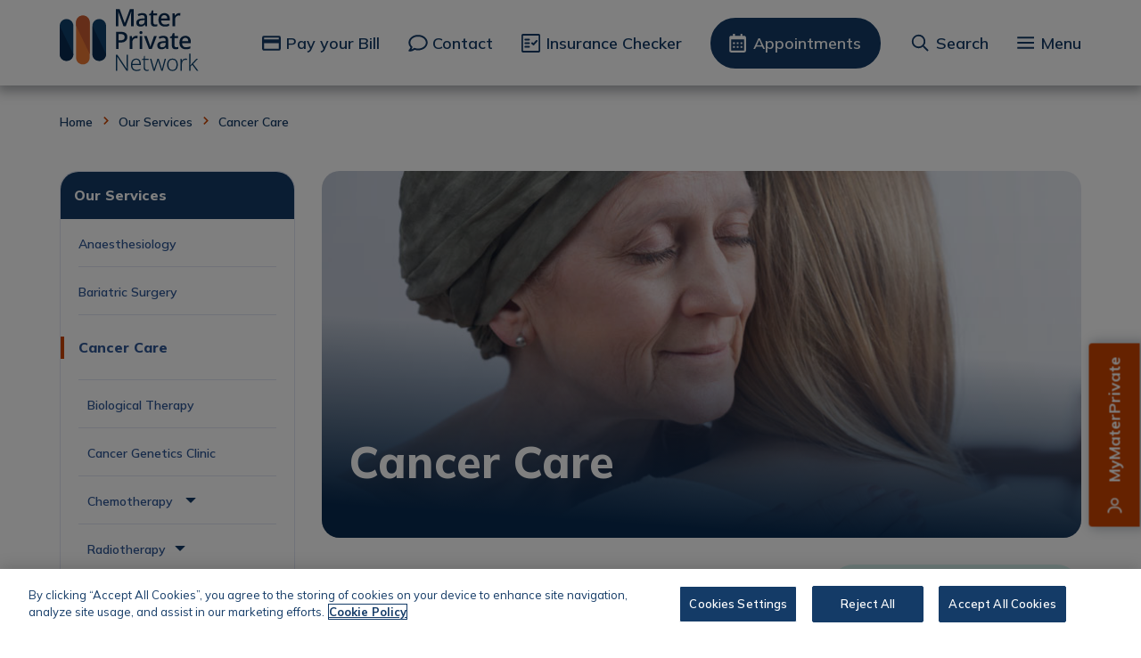

--- FILE ---
content_type: text/html; charset=utf-8
request_url: https://www.materprivate.ie/our-services/cancer-care
body_size: 33976
content:
 <!DOCTYPE html> <html lang="en"> <head> <script>
        delete_cookie();

        var now = new Date();
        now.setTime(now.getTime() + 1 * 3600 * 1000 * 24 * 365);
        var domainName = location.hostname.replace("www.", "");
        function delete_cookie() {
            if (!getCookie('cleared-onetrust-cookies')) {
                document.cookie = "OptanonAlertBoxClosed" + "=" + "; path=/" + "; domain=." + domainName + ';expires=Thu, 01 Jan 1970 00:00:01 GMT';
                document.cookie = "OptanonConsent" + "=" + "; path=/" + "; domain=." + domainName + ';expires=Thu, 01 Jan 1970 00:00:01 GMT';
            }
            document.cookie = "cleared-onetrust-cookies" + "=" + "; path=/" + "; domain=." + domainName + "; expires=" + now;
        }


        function getCookie(cookieName) {
            var value = '; ' + document.cookie;
            var parts = value.split('; ' + cookieName + '=');
            if (parts.length == 2) {
                return true;
            }
        }
    </script> <meta charset="utf-8" /> <meta http-equiv="X-UA-Compatible" content="IE=Edge"> <script>
        var contentAttr = "";
        if ((/iPad|iPod/.test(navigator.platform) || (navigator.platform === 'MacIntel' && navigator.maxTouchPoints > 1))) {
            //Add new meta tag in head
            contentAttr = "viewport-fit=cover";
        } else {
            //Add old meta tag which we already have
            contentAttr = "width=device-width, initial-scale=1";
        }
        var link = document.createElement('meta');
        link.setAttribute('name', 'viewport');
        link.content = contentAttr;
        document.getElementsByTagName('head')[0].appendChild(link);
    </script> <title>
	Cancer Care | Mater Private Network
</title> <script type="text/javascript">
        var OABCcookieName = "OptanonAlertBoxClosed";
        function OptanonWrapper() {
            console.log("Optanon Wrapper called")
            //Start - Manage Sitefinity Tracking
            //var targetingEnabled = optanonCategoryEnabled("OptanonConsent", "C0004");
            //if (typeof (TrackingConsentManager) == "function") {
            //    if (targetingEnabled) {
            //        if (TrackingConsentManager && TrackingConsentManager.canTrackCurrentUser() === false) {
            //            window.TrackingConsentManager.updateUserConsent(true);
            //        }
            //    }
            //    else {
            //        if (TrackingConsentManager && TrackingConsentManager.canTrackCurrentUser() === true) {
            //            window.TrackingConsentManager.updateUserConsent(false);
            //        }
            //    }
            //    //End - Manage Sitefinity Tracking
            //}

            //Start - Change Optanon Cookie Expiry
            var bannerAcceptButton = document.getElementById("onetrust-accept-btn-handler");
            var pcAllowAllButton = document.getElementById("accept-recommended-btn-handler");
            var pcSaveButton = document.getElementsByClassName("save-preference-btn-handler")[0];
            var OABCcookie = getCookie(OABCcookieName);

            //Allowed all via Banner
            if (!OABCcookie && bannerAcceptButton) {
                bannerAcceptButton.addEventListener('click', function () {
                    setTimeout(updateOTExpiration, 1000);
                    setTimeout(CookieSettingsUpdated, 1000);
                });
            }

            //Allowed all via Preference Center
            if (pcAllowAllButton) {
                pcAllowAllButton.addEventListener('click', function () {
                    setTimeout(updateOTExpiration, 1000);
                    setTimeout(CookieSettingsUpdated, 1000);
                });
            }

            //Set custom settings via Preference Center
            if (pcSaveButton) {
                pcSaveButton.addEventListener('click', function () {
                    setTimeout(updateOTExpiration, 1000);
                    setTimeout(CookieSettingsUpdated, 1000);
                });
            }
            //End - Change Optanon Cookie Expiry
            if (typeof (cookie_banner_closed) == "function") {
                cookie_banner_closed();
            }
        }

        function optanonCategoryEnabled(name, cat) {
            var value = "; " + document.cookie;
            var parts = value.split("; " + name + "=");
            if (parts.length == 2) {
                var cookieValue = parts.pop().split(";").shift();
                var cookieDetails = cookieValue.split('&');
                for (i = 0; i < cookieDetails.length; i++) {
                    var details = cookieDetails[i].split("=");
                    if (details[0] == "groups") {
                        var categories = decodeURIComponent(details[1]).split(",");
                        for (c = 0; c < categories.length; c++) {
                            var category = categories[c].split(":");
                            if (category[0] == cat && category[1] == "1") {
                                return true
                            }
                        }
                    }
                }
            }
            return false;
        }

        function getCookie(name) {
            var value = "; " + document.cookie;
            var parts = value.split("; " + name + "=");
            if (parts.length == 2)
                return parts.pop().split(";").shift();
        }

        function updateOTExpiration() {
            //var domain = "neptune.arekibo.com"
            var date = new Date();
            //set to 6 months
            date.setTime(date.getTime() + (180 * 24 * 60 * 60 * 1000));
            var expires = "; expires=" + date.toGMTString();

            // uncomment the domain portion of this for Production CDN scripts
            var OABCcookie = getCookie(OABCcookieName);
            document.cookie = OABCcookieName + "=" + OABCcookie + expires + ";path=/; Samesite=Lax;" //domain=" + domain + ";";
        }

        function CookieSettingsUpdated() {
            console.log("cookie settings updated");
            toggleIframes();
        }
    </script> <!-- Google Tag Manager --> <script>
        (function(w,d,s,l,i){w[l]=w[l]||[];w[l].push({'gtm.start':
        new Date().getTime(),event:'gtm.js'});var f=d.getElementsByTagName(s)[0],
        j=d.createElement(s),dl=l!='dataLayer'?'&l='+l:'';j.async=true;j.src=
        'https://www.googletagmanager.com/gtm.js?id='+i+dl;f.parentNode.insertBefore(j,f);
        })(window,document,'script','dataLayer','GTM-5Q45RVK');
        </script> <!-- End Google Tag Manager --> <link href="/ResourcePackages/MaterPrivate/Theme/css/gulp_default.min.css?v=1765459792080&amp;package=MaterPrivate" rel="stylesheet" type="text/css" /> <link rel="apple-touch-icon" sizes="60x60" href="/favicon/apple-touch-icon.png"> <link rel="icon" type="image/png" sizes="32x32" href="/favicon/favicon-32x32.png"> <link rel="icon" type="image/png" sizes="16x16" href="/favicon/favicon-16x16.png"> <link rel="manifest" href="/favicon/site.webmanifest"> <link rel="mask-icon" href="/favicon/safari-pinned-tab.svg" color="#5bbad5"> <link rel="shortcut icon" href="/favicon/favicon.ico"> <meta name="msapplication-TileColor" content="#da532c"> <meta name="msapplication-config" content="/favicon/browserconfig.xml"> <meta name="theme-color" content="#ffffff"> <script>
        var $buoop = {
            vs: { i: 11, f: -4, o: -4, s: 8, c: -4 }, api: 4,
            text: '<span>You are using an <strong>outdated</strong> browser. Please <a href="http://browsehappy.com/">upgrade your browser</a> to improve your experience.</span>'
        };
        function $buo_f() {
            var e = document.createElement("script");
            e.src = "//browser-update.org/update.min.js";
            document.body.appendChild(e);
        };
        try { document.addEventListener("DOMContentLoaded", $buo_f, false) }
        catch (e) { window.attachEvent("onload", $buo_f) }
    </script> <script>
        /*!
* enquire.js v2.1.6 - Awesome Media Queries in JavaScript
* Copyright (c) 2017 Nick Williams - http://wicky.nillia.ms/enquire.js
* License: MIT */
        !function (a) { if ("object" == typeof exports && "undefined" != typeof module) module.exports = a(); else if ("function" == typeof define && define.amd) define([], a); else { var b; b = "undefined" != typeof window ? window : "undefined" != typeof global ? global : "undefined" != typeof self ? self : this, b.enquire = a() } }(function () { return function a(b, c, d) { function e(g, h) { if (!c[g]) { if (!b[g]) { var i = "function" == typeof require && require; if (!h && i) return i(g, !0); if (f) return f(g, !0); var j = new Error("Cannot find module '" + g + "'"); throw j.code = "MODULE_NOT_FOUND", j } var k = c[g] = { exports: {} }; b[g][0].call(k.exports, function (a) { var c = b[g][1][a]; return e(c ? c : a) }, k, k.exports, a, b, c, d) } return c[g].exports } for (var f = "function" == typeof require && require, g = 0; g < d.length; g++)e(d[g]); return e }({ 1: [function (a, b, c) { function d(a, b) { this.query = a, this.isUnconditional = b, this.handlers = [], this.mql = window.matchMedia(a); var c = this; this.listener = function (a) { c.mql = a.currentTarget || a, c.assess() }, this.mql.addListener(this.listener) } var e = a(3), f = a(4).each; d.prototype = { constuctor: d, addHandler: function (a) { var b = new e(a); this.handlers.push(b), this.matches() && b.on() }, removeHandler: function (a) { var b = this.handlers; f(b, function (c, d) { if (c.equals(a)) return c.destroy(), !b.splice(d, 1) }) }, matches: function () { return this.mql.matches || this.isUnconditional }, clear: function () { f(this.handlers, function (a) { a.destroy() }), this.mql.removeListener(this.listener), this.handlers.length = 0 }, assess: function () { var a = this.matches() ? "on" : "off"; f(this.handlers, function (b) { b[a]() }) } }, b.exports = d }, { 3: 3, 4: 4 }], 2: [function (a, b, c) { function d() { if (!window.matchMedia) throw new Error("matchMedia not present, legacy browsers require a polyfill"); this.queries = {}, this.browserIsIncapable = !window.matchMedia("only all").matches } var e = a(1), f = a(4), g = f.each, h = f.isFunction, i = f.isArray; d.prototype = { constructor: d, register: function (a, b, c) { var d = this.queries, f = c && this.browserIsIncapable; return d[a] || (d[a] = new e(a, f)), h(b) && (b = { match: b }), i(b) || (b = [b]), g(b, function (b) { h(b) && (b = { match: b }), d[a].addHandler(b) }), this }, unregister: function (a, b) { var c = this.queries[a]; return c && (b ? c.removeHandler(b) : (c.clear(), delete this.queries[a])), this } }, b.exports = d }, { 1: 1, 4: 4 }], 3: [function (a, b, c) { function d(a) { this.options = a, !a.deferSetup && this.setup() } d.prototype = { constructor: d, setup: function () { this.options.setup && this.options.setup(), this.initialised = !0 }, on: function () { !this.initialised && this.setup(), this.options.match && this.options.match() }, off: function () { this.options.unmatch && this.options.unmatch() }, destroy: function () { this.options.destroy ? this.options.destroy() : this.off() }, equals: function (a) { return this.options === a || this.options.match === a } }, b.exports = d }, {}], 4: [function (a, b, c) { function d(a, b) { var c = 0, d = a.length; for (c; c < d && b(a[c], c) !== !1; c++); } function e(a) { return "[object Array]" === Object.prototype.toString.apply(a) } function f(a) { return "function" == typeof a } b.exports = { isFunction: f, isArray: e, each: d } }, {}], 5: [function (a, b, c) { var d = a(2); b.exports = new d }, { 2: 2 }] }, {}, [5])(5) });
    </script> <script>
        /*! lazysizes - v5.3.2 */
        !function (e) { var t = function (u, D, f) { "use strict"; var k, H; if (function () { var e; var t = { lazyClass: "lazyload", loadedClass: "lazyloaded", loadingClass: "lazyloading", preloadClass: "lazypreload", errorClass: "lazyerror", autosizesClass: "lazyautosizes", fastLoadedClass: "ls-is-cached", iframeLoadMode: 0, srcAttr: "data-src", srcsetAttr: "data-srcset", sizesAttr: "data-sizes", minSize: 40, customMedia: {}, init: true, expFactor: 1.5, hFac: .8, loadMode: 2, loadHidden: true, ricTimeout: 0, throttleDelay: 125 }; H = u.lazySizesConfig || u.lazysizesConfig || {}; for (e in t) { if (!(e in H)) { H[e] = t[e] } } }(), !D || !D.getElementsByClassName) { return { init: function () { }, cfg: H, noSupport: true } } var O = D.documentElement, i = u.HTMLPictureElement, P = "addEventListener", $ = "getAttribute", q = u[P].bind(u), I = u.setTimeout, U = u.requestAnimationFrame || I, o = u.requestIdleCallback, j = /^picture$/i, r = ["load", "error", "lazyincluded", "_lazyloaded"], a = {}, G = Array.prototype.forEach, J = function (e, t) { if (!a[t]) { a[t] = new RegExp("(\\s|^)" + t + "(\\s|$)") } return a[t].test(e[$]("class") || "") && a[t] }, K = function (e, t) { if (!J(e, t)) { e.setAttribute("class", (e[$]("class") || "").trim() + " " + t) } }, Q = function (e, t) { var a; if (a = J(e, t)) { e.setAttribute("class", (e[$]("class") || "").replace(a, " ")) } }, V = function (t, a, e) { var i = e ? P : "removeEventListener"; if (e) { V(t, a) } r.forEach(function (e) { t[i](e, a) }) }, X = function (e, t, a, i, r) { var n = D.createEvent("Event"); if (!a) { a = {} } a.instance = k; n.initEvent(t, !i, !r); n.detail = a; e.dispatchEvent(n); return n }, Y = function (e, t) { var a; if (!i && (a = u.picturefill || H.pf)) { if (t && t.src && !e[$]("srcset")) { e.setAttribute("srcset", t.src) } a({ reevaluate: true, elements: [e] }) } else if (t && t.src) { e.src = t.src } }, Z = function (e, t) { return (getComputedStyle(e, null) || {})[t] }, s = function (e, t, a) { a = a || e.offsetWidth; while (a < H.minSize && t && !e._lazysizesWidth) { a = t.offsetWidth; t = t.parentNode } return a }, ee = function () { var a, i; var t = []; var r = []; var n = t; var s = function () { var e = n; n = t.length ? r : t; a = true; i = false; while (e.length) { e.shift()() } a = false }; var e = function (e, t) { if (a && !t) { e.apply(this, arguments) } else { n.push(e); if (!i) { i = true; (D.hidden ? I : U)(s) } } }; e._lsFlush = s; return e }(), te = function (a, e) { return e ? function () { ee(a) } : function () { var e = this; var t = arguments; ee(function () { a.apply(e, t) }) } }, ae = function (e) { var a; var i = 0; var r = H.throttleDelay; var n = H.ricTimeout; var t = function () { a = false; i = f.now(); e() }; var s = o && n > 49 ? function () { o(t, { timeout: n }); if (n !== H.ricTimeout) { n = H.ricTimeout } } : te(function () { I(t) }, true); return function (e) { var t; if (e = e === true) { n = 33 } if (a) { return } a = true; t = r - (f.now() - i); if (t < 0) { t = 0 } if (e || t < 9) { s() } else { I(s, t) } } }, ie = function (e) { var t, a; var i = 99; var r = function () { t = null; e() }; var n = function () { var e = f.now() - a; if (e < i) { I(n, i - e) } else { (o || r)(r) } }; return function () { a = f.now(); if (!t) { t = I(n, i) } } }, e = function () { var v, m, c, h, e; var y, z, g, p, C, b, A; var n = /^img$/i; var d = /^iframe$/i; var E = "onscroll" in u && !/(gle|ing)bot/.test(navigator.userAgent); var _ = 0; var w = 0; var M = 0; var N = -1; var L = function (e) { M--; if (!e || M < 0 || !e.target) { M = 0 } }; var x = function (e) { if (A == null) { A = Z(D.body, "visibility") == "hidden" } return A || !(Z(e.parentNode, "visibility") == "hidden" && Z(e, "visibility") == "hidden") }; var W = function (e, t) { var a; var i = e; var r = x(e); g -= t; b += t; p -= t; C += t; while (r && (i = i.offsetParent) && i != D.body && i != O) { r = (Z(i, "opacity") || 1) > 0; if (r && Z(i, "overflow") != "visible") { a = i.getBoundingClientRect(); r = C > a.left && p < a.right && b > a.top - 1 && g < a.bottom + 1 } } return r }; var t = function () { var e, t, a, i, r, n, s, o, l, u, f, c; var d = k.elements; if ((h = H.loadMode) && M < 8 && (e = d.length)) { t = 0; N++; for (; t < e; t++) { if (!d[t] || d[t]._lazyRace) { continue } if (!E || k.prematureUnveil && k.prematureUnveil(d[t])) { R(d[t]); continue } if (!(o = d[t][$]("data-expand")) || !(n = o * 1)) { n = w } if (!u) { u = !H.expand || H.expand < 1 ? O.clientHeight > 500 && O.clientWidth > 500 ? 500 : 370 : H.expand; k._defEx = u; f = u * H.expFactor; c = H.hFac; A = null; if (w < f && M < 1 && N > 2 && h > 2 && !D.hidden) { w = f; N = 0 } else if (h > 1 && N > 1 && M < 6) { w = u } else { w = _ } } if (l !== n) { y = innerWidth + n * c; z = innerHeight + n; s = n * -1; l = n } a = d[t].getBoundingClientRect(); if ((b = a.bottom) >= s && (g = a.top) <= z && (C = a.right) >= s * c && (p = a.left) <= y && (b || C || p || g) && (H.loadHidden || x(d[t])) && (m && M < 3 && !o && (h < 3 || N < 4) || W(d[t], n))) { R(d[t]); r = true; if (M > 9) { break } } else if (!r && m && !i && M < 4 && N < 4 && h > 2 && (v[0] || H.preloadAfterLoad) && (v[0] || !o && (b || C || p || g || d[t][$](H.sizesAttr) != "auto"))) { i = v[0] || d[t] } } if (i && !r) { R(i) } } }; var a = ae(t); var S = function (e) { var t = e.target; if (t._lazyCache) { delete t._lazyCache; return } L(e); K(t, H.loadedClass); Q(t, H.loadingClass); V(t, B); X(t, "lazyloaded") }; var i = te(S); var B = function (e) { i({ target: e.target }) }; var T = function (e, t) { var a = e.getAttribute("data-load-mode") || H.iframeLoadMode; if (a == 0) { e.contentWindow.location.replace(t) } else if (a == 1) { e.src = t } }; var F = function (e) { var t; var a = e[$](H.srcsetAttr); if (t = H.customMedia[e[$]("data-media") || e[$]("media")]) { e.setAttribute("media", t) } if (a) { e.setAttribute("srcset", a) } }; var s = te(function (t, e, a, i, r) { var n, s, o, l, u, f; if (!(u = X(t, "lazybeforeunveil", e)).defaultPrevented) { if (i) { if (a) { K(t, H.autosizesClass) } else { t.setAttribute("sizes", i) } } s = t[$](H.srcsetAttr); n = t[$](H.srcAttr); if (r) { o = t.parentNode; l = o && j.test(o.nodeName || "") } f = e.firesLoad || "src" in t && (s || n || l); u = { target: t }; K(t, H.loadingClass); if (f) { clearTimeout(c); c = I(L, 2500); V(t, B, true) } if (l) { G.call(o.getElementsByTagName("source"), F) } if (s) { t.setAttribute("srcset", s) } else if (n && !l) { if (d.test(t.nodeName)) { T(t, n) } else { t.src = n } } if (r && (s || l)) { Y(t, { src: n }) } } if (t._lazyRace) { delete t._lazyRace } Q(t, H.lazyClass); ee(function () { var e = t.complete && t.naturalWidth > 1; if (!f || e) { if (e) { K(t, H.fastLoadedClass) } S(u); t._lazyCache = true; I(function () { if ("_lazyCache" in t) { delete t._lazyCache } }, 9) } if (t.loading == "lazy") { M-- } }, true) }); var R = function (e) { if (e._lazyRace) { return } var t; var a = n.test(e.nodeName); var i = a && (e[$](H.sizesAttr) || e[$]("sizes")); var r = i == "auto"; if ((r || !m) && a && (e[$]("src") || e.srcset) && !e.complete && !J(e, H.errorClass) && J(e, H.lazyClass)) { return } t = X(e, "lazyunveilread").detail; if (r) { re.updateElem(e, true, e.offsetWidth) } e._lazyRace = true; M++; s(e, t, r, i, a) }; var r = ie(function () { H.loadMode = 3; a() }); var o = function () { if (H.loadMode == 3) { H.loadMode = 2 } r() }; var l = function () { if (m) { return } if (f.now() - e < 999) { I(l, 999); return } m = true; H.loadMode = 3; a(); q("scroll", o, true) }; return { _: function () { e = f.now(); k.elements = D.getElementsByClassName(H.lazyClass); v = D.getElementsByClassName(H.lazyClass + " " + H.preloadClass); q("scroll", a, true); q("resize", a, true); q("pageshow", function (e) { if (e.persisted) { var t = D.querySelectorAll("." + H.loadingClass); if (t.length && t.forEach) { U(function () { t.forEach(function (e) { if (e.complete) { R(e) } }) }) } } }); if (u.MutationObserver) { new MutationObserver(a).observe(O, { childList: true, subtree: true, attributes: true }) } else { O[P]("DOMNodeInserted", a, true); O[P]("DOMAttrModified", a, true); setInterval(a, 999) } q("hashchange", a, true);["focus", "mouseover", "click", "load", "transitionend", "animationend"].forEach(function (e) { D[P](e, a, true) }); if (/d$|^c/.test(D.readyState)) { l() } else { q("load", l); D[P]("DOMContentLoaded", a); I(l, 2e4) } if (k.elements.length) { t(); ee._lsFlush() } else { a() } }, checkElems: a, unveil: R, _aLSL: o } }(), re = function () { var a; var n = te(function (e, t, a, i) { var r, n, s; e._lazysizesWidth = i; i += "px"; e.setAttribute("sizes", i); if (j.test(t.nodeName || "")) { r = t.getElementsByTagName("source"); for (n = 0, s = r.length; n < s; n++) { r[n].setAttribute("sizes", i) } } if (!a.detail.dataAttr) { Y(e, a.detail) } }); var i = function (e, t, a) { var i; var r = e.parentNode; if (r) { a = s(e, r, a); i = X(e, "lazybeforesizes", { width: a, dataAttr: !!t }); if (!i.defaultPrevented) { a = i.detail.width; if (a && a !== e._lazysizesWidth) { n(e, r, i, a) } } } }; var e = function () { var e; var t = a.length; if (t) { e = 0; for (; e < t; e++) { i(a[e]) } } }; var t = ie(e); return { _: function () { a = D.getElementsByClassName(H.autosizesClass); q("resize", t) }, checkElems: t, updateElem: i } }(), t = function () { if (!t.i && D.getElementsByClassName) { t.i = true; re._(); e._() } }; return I(function () { H.init && t() }), k = { cfg: H, autoSizer: re, loader: e, init: t, uP: Y, aC: K, rC: Q, hC: J, fire: X, gW: s, rAF: ee } }(e, e.document, Date); e.lazySizes = t, "object" == typeof module && module.exports && (module.exports = t) }("undefined" != typeof window ? window : {});
    </script> <meta property="og:title" content="Cancer Care | Mater Private Network" /><meta property="og:type" content="website" /><meta property="og:url" content="https://www.materprivate.ie/for-patients-visitors/billing-insurance/self-pay/cancer-care" /><meta property="og:site_name" content="Mater Private" /><meta name="Generator" content="Sitefinity 15.3.8522.0 DX" /><link rel="canonical" href="https://www.materprivate.ie/our-services/cancer-care" /><script type="application/json" id="sf-insight-metadata">
	{"contentMetadata":"{\"Id\":\"1ad33929-431e-45d5-915d-43baa90205ce\",\"ContentType\":\"Page\",\"Title\":\"Cancer Care \",\"CanonicalTitle\":\"Cancer Care \",\"CanonicalUrl\":\"https://www.materprivate.ie/our-services/cancer-care\",\"DefaultLanguage\":\"en\",\"CreatedOn\":\"2021-10-18T15:37:59.15Z\",\"ModifiedOn\":\"2025-03-31T12:51:35.953Z\",\"SiteId\":\"8caf389c-fea8-458e-a55e-35ee81948ace\",\"SiteName\":\"Mater Private\",\"PageId\":\"1ad33929-431e-45d5-915d-43baa90205ce\"}","videosMetadata":"[]"}
</script><script type="application/json" id="sf-insight-settings">
	{"apiServerUrl":"https://nl-api.insight.sitefinity.com","apiKey":"c4f7f1a0-932e-aee8-a49d-e07dcfb74d75","applicationName":"Website","trackingCookieDomain":"","keepDecTrackingCookieOnTrackingConsentRejection":false,"slidingExpirationForTrackingCookie":false,"maxAgeForTrackingCookieInDays":365,"trackYouTubeVideos":true,"crossDomainTrackingEntries":["www.materprivate.ie"],"strategy":"Persist|False","docsHrefTestExpressions":[".*\\/docs\\/.+\\.{1}.+((\\?|\\\u0026)sfvrsn=.+){1}$",".+((\\?|\\\u0026)sf_dm_key=.+){1}$"],"sessionLengthInMinutes":30,"trackVimeoVideos":true,"useSecureCookies":true}
</script><script type="text/javascript" src="/WebResource.axd?d=[base64]&amp;t=638834632720000000">

</script><script src="https://cdn.insight.sitefinity.com/sdk/sitefinity-insight-client.min.3.1.44.js" crossorigin="" async="async">

</script><meta property="twitter:card" content="summary_large_image" /><meta property="twitter:title" content="Cancer Care | Mater Private Network" /><meta property="twitter:image" content="https://www.materprivate.ie/ResourcePackages/MaterPrivate/assets/dist/css/imgs/twitter-placeholder.png" /><meta property="og:image" content="https://www.materprivate.ie/ResourcePackages/MaterPrivate/assets/dist/css/imgs/twitter-placeholder.png" /><meta property="twitter:url" content="https://www.materprivate.ie/for-patients-visitors/billing-insurance/self-pay/cancer-care" /><meta name="description" content="Mater Private Cancer Centre is Ireland&#39;s most comprehensive cancer service. Experts provide the highest quality of care, diagnosis and innovative treatment." /></head> <body> <!-- Google Tag Manager (noscript) --> <noscript> <iframe data-src="https://www.googletagmanager.com/ns.html?id=GTM-5Q45RVK" class="optanon-category-C0002" height="0" width="0" style="display:none;visibility:hidden"></iframe> </noscript> <!-- End Google Tag Manager (noscript) -->  <a href="#wrapper" style="font-size:0;visibility:hidden;width: 0;height: 0;overflow: hidden;position: absolute;top: 0;left: 0;">Empty Link</a> <a href="#main-content" class="sr-only skip-content">Skip to Content</a> <div id="wrapper"> 


<div class="insurance-checker-wrapper" role="alert">
    <a class="checker-icon-btn" href="https://cover.materprivate.ie/">Check your Cover</a>
    <a class="checker-icon-btn mymater" href="/mymaterprivate">MyMaterPrivate</a>
    <div class="content-div">
        <a href="#" class="cross-btn"><span class="sr-only">Close MyMaterPrivate pop-up</span></a>
        <span class="title">MyMaterPrivate</span>
        <p>Stay connected with MyMaterPrivate app. Get instant, 24/7 access to your key health information on the go.</p>
        <a class="cta-link" href="/mymaterprivate" aria-label="to MyMaterPrivate">Download the app now</a>
    </div>
</div><header id="Contentplaceholder1_T6194FAE9001_Col00" class="sf_colsIn" data-sf-element="Header" data-placeholder-label="Header"><div id="Contentplaceholder1_T6194FAE9002_Col00" class="sf_colsIn" data-sf-element="Container" data-placeholder-label="NonSearchableContainer">


<div class="header-wrapper">
    <div class="container">
        <div class="row">
            <div class="col-sm-2 col-5 logo-column">
                <a href="/"><img class="lazyload" alt="Mater Private logo" src="[data-uri]" data-src="/ResourcePackages/MaterPrivate/Theme/css/imgs/mater-logo.svg" /></a>
            </div>
            <nav class="col-sm-10 col-7 menu-column">
                <ul class="main-menu">
                            <li><a href="/pay-your-bill" class="">Pay your Bill</a></li>
                            <li><a href="/contact" class="">Contact</a></li>
                            <li><a href="/mymaterprivate" class="">MyMaterPrivate</a></li>
                            <li><a href="/insurance-checker" class="">Insurance Checker</a></li>
                            <li><a href="/request-an-appointment" class="">Appointments</a></li>
                                            <li>
                            <a class="search-icon no-icon" data-toggle="collapse" href="#searchBox" role="button" aria-expanded="false" aria-controls="searchBox">
                                Search
                            </a>
                        </li>
                    <li><a href="#mainMenu" class="menu no-icon" data-toggle="collapse" role="button" aria-expanded="false" aria-label="main menu" aria-controls="mainMenu">Menu</a></li>
                </ul>
            </nav>
        </div>
    </div>
</div>

<div class="menu-detail collapse" id="mainMenu">
    <div class="container inner-wrapper" id="menuContainer">
        <div class="row">
            <div class="col-sm-4 left-column">
                <ul class="nav" id="menuGroup1" role="tablist">
    <li class="nav-item">
            <a class="nav-link " href="/our-consultants">Our Consultants</a>
    </li>
    <li class="nav-item">
            <a class="nav-link " href="#tab-1" id="tab-link-1" data-toggle="tab" role="tab" aria-selected="false">
                Our Services
            </a>
    </li>
    <li class="nav-item">
            <a class="nav-link " href="#tab-2" id="tab-link-2" data-toggle="tab" role="tab" aria-selected="false">
                Our Locations
            </a>
    </li>
    <li class="nav-item">
            <a class="nav-link " href="#tab-3" id="tab-link-3" data-toggle="tab" role="tab" aria-selected="false">
                For Patients &amp; Visitors
            </a>
    </li>
    <li class="nav-item">
            <a class="nav-link " href="#tab-4" id="tab-link-4" data-toggle="tab" role="tab" aria-selected="false">
                For GPs/Healthcare Professionals
            </a>
    </li>
    <li class="nav-item">
            <a class="nav-link " href="#tab-5" id="tab-link-5" data-toggle="tab" role="tab" aria-selected="false">
                Health Information
            </a>
    </li>
</ul><ul class="nav" id="menuGroup2" role="tablist">    <li class="nav-item">
            <a class="nav-link " href="#tab-6" id="tab-link-6" data-toggle="tab" role="tab" aria-selected="false">
                About Us
            </a>
    </li>
    <li class="nav-item">
            <a class="nav-link " href="#tab-7" id="tab-link-7" data-toggle="tab" role="tab" aria-selected="false">
                Careers
            </a>
    </li>
    <li class="nav-item">
            <a class="nav-link " href="#tab-8" id="tab-link-8" data-toggle="tab" role="tab" aria-selected="false">
                Research
            </a>
    </li>
    <li class="nav-item">
            <a class="nav-link " href="#tab-9" id="tab-link-9" data-toggle="tab" role="tab" aria-selected="false">
                News &amp; Events
            </a>
    </li>
    <li class="nav-item">
            <a class="nav-link " href="/patient-feedback">Patient Feedback</a>
    </li>
                </ul>
            </div>
            <div class="col-sm-8 right-column">
                <div class="row d-flex d-sm-none">
                    <div class="col-12 back-link-wrapper">
                        <a id="backButton" class="back-button">Back</a>
                        <span id="secondTitle" class="menu-label"></span>
                    </div>
                </div>
                <!-- Tab panes -->
                <div class="tab-content" id="menuTabContent">
        <div class="tab-pane" id="tab-1" role="tabpanel" aria-labelledby="tab-link-1">
            <div class="row">
                <div class="col-sm-8">
                    <ul class="menu-links-list">
                        <li><a href="/our-services">Overview</a></li>
            <li >
                <a href="/anaesthesiology">Anaesthesiology</a>
            </li>
            <li >
                <a href="/our-services/bariatric-surgery">Bariatric Surgery</a>
            </li>
            <li class="active-page">
                <a href="/our-services/cancer-care">Cancer Care&#160;</a>
            </li>
            <li >
                <a href="/our-services/dermatology">Dermatology</a>
            </li>
            <li >
                <a href="/our-services/diabetes-endocrinology">Diabetes &amp; Endocrinology</a>
            </li>
            <li >
                <a href="/our-services/diagnostic-imaging-and-tests">Diagnostic Imaging &amp; Tests</a>
            </li>
            <li >
                <a href="/our-services/digestive-diseases">Digestive Diseases (Gastroenterology)</a>
            </li>
            <li >
                <a href="/our-services/ear-nose-and-throat-(ent)">Ear, Nose and Throat (ENT)&#160;</a>
            </li>
            <li >
                <a href="/our-services/emergency-care">Emergency Care</a>
            </li>
            <li >
                <a href="/our-services/eye-care">Eye Care</a>
            </li>
            <li >
                <a href="/our-services/general-surgery">General Surgery</a>
            </li>
            <li >
                <a href="/our-services/geriatric-medicine">Geriatric Medicine</a>
            </li>
            <li >
                <a href="/our-services/haematology">Haematology</a>
            </li>
            <li >
                <a href="/our-services/health-screenings">Health Screenings</a>
            </li>
            <li >
                <a href="/our-services/heart-vascular">Heart &amp; Vascular</a>
            </li>
            <li >
                <a href="/our-services/intensive-care-unit-(icu)">Intensive Care Unit (ICU)</a>
            </li>
            <li >
                <a href="/our-services/lung-care">Lung Care (Respiratory Medicine)</a>
            </li>
            <li >
                <a href="/our-services/neurology">Neurology</a>
            </li>
            <li >
                <a href="/our-services/orthopaedics">Orthopaedics</a>
            </li>
            <li >
                <a href="/our-services/paediatrics">Paediatrics</a>
            </li>
            <li >
                <a href="/our-services/pain-management">Pain Management</a>
            </li>
            <li >
                <a href="/our-services/patient-support">Patient Support</a>
            </li>
            <li >
                <a href="/our-services/physiotherapy">Physiotherapy</a>
            </li>
            <li >
                <a href="/our-services/plastic-reconstructive-aesthetic-surgery">Plastic, Reconstructive and Aesthetic Surgery</a>
            </li>
            <li >
                <a href="/our-services/rapid-access-clinics">Rapid Access Clinics</a>
            </li>
            <li >
                <a href="/our-services/orthopaedics/rheumatology">Rheumatology</a>
            </li>
            <li >
                <a href="/our-services/robotic-surgery">Robotic Surgery</a>
            </li>
            <li >
                <a href="/our-services/sleep-disorders-clinic">Sleep Disorders Clinic</a>
            </li>
            <li >
                <a href="/our-services/spinal-care">Spine Care&#160;</a>
            </li>
            <li >
                <a href="/our-services/urology">Urology</a>
            </li>
            <li >
                <a href="/vascular-surgery">Vascular Surgery</a>
            </li>
            <li >
                <a href="/our-services/womens-health">Women&#39;s Health</a>
            </li>
                    </ul>
                </div>
                <div class="col-sm-4 d-sm-flex d-none">
    <div class="menu-spotlight">
        <img class="card-img-top lazyload lazyload" src="[data-uri]" data-src="https://www.materprivate.ie/images/default-source/cards/health-information.jpg?sfvrsn=d8fe5009_1" alt="mega menu image">
        <div class="spot-content">
            <span class="title" id="0fec81db-236a-41a8-93af-8577267cc682">Health Information</span>
            <p>Our Health Information section provides materials to help you to better understand your health condition.</p>
            <a href="/health-information" class="cta-link" aria-describedby="0fec81db-236a-41a8-93af-8577267cc682">Learn more</a>
        </div>
    </div>
                </div>
            </div>
        </div>
        <div class="tab-pane" id="tab-2" role="tabpanel" aria-labelledby="tab-link-2">
            <div class="row">
                <div class="col-sm-8">
                    <ul class="menu-links-list">
                        <li><a href="/locations">Overview</a></li>
            <li >
                <a href="/locations/dublin-hospital">Dublin Hospital</a>
            </li>
            <li >
                <a href="/locations/cork-hospital">Cork Hospital</a>
            </li>
            <li >
                <a href="/locations/north-dublin-day-hospital">North Dublin Day Hospital</a>
            </li>
            <li >
                <a href="/locations/south-dublin-day-hospital">South Dublin Day Hospital</a>
            </li>
            <li >
                <a href="/locations/limerick-spine-centre">Limerick Spine Centre&#160;</a>
            </li>
            <li >
                <a href="/locations/limerick-satellite-radiotherapy-centre">Limerick Satellite Radiotherapy Centre</a>
            </li>
            <li >
                <a href="/locations/liverpool-satellite-radiotherapy-centres">Liverpool Satellite Radiotherapy Centre</a>
            </li>
            <li >
                <a href="/locations/drogheda-outreach-clinic">Drogheda Outreach Clinic</a>
            </li>
            <li >
                <a href="/locations/mullingar-outreach-clinic">Mullingar Outreach Clinic</a>
            </li>
            <li >
                <a href="/locations/navan-outreach-clinic">Navan Outreach Clinic</a>
            </li>
                    </ul>
                </div>
                <div class="col-sm-4 d-sm-flex d-none">
    <div class="menu-spotlight">
        <img class="card-img-top lazyload lazyload" src="[data-uri]" data-src="https://www.materprivate.ie/images/default-source/cards/mega-menu/about-us_menu.jpg?sfvrsn=f52c603f_1" alt="mega menu image">
        <div class="spot-content">
            <span class="title" id="08003436-42b1-4d17-b246-65e5d3016f8b">About us</span>
            <p>Mater Private Network has built a strong reputation for medical innovation and the provision of high acuity care and is a national leader for heart and cancer specialties in particular.</p>
            <a href="/about-us" class="cta-link" aria-describedby="08003436-42b1-4d17-b246-65e5d3016f8b">Learn more</a>
        </div>
    </div>
                </div>
            </div>
        </div>
        <div class="tab-pane" id="tab-3" role="tabpanel" aria-labelledby="tab-link-3">
            <div class="row">
                <div class="col-sm-8">
                    <ul class="menu-links-list">
                        <li><a href="/for-patients-visitors">Overview</a></li>
            <li >
                <a href="/for-patients-visitors/your-appointment">Your Appointment</a>
            </li>
            <li >
                <a href="/for-patients-visitors/your-hospital-stay">Your Hospital Stay</a>
            </li>
            <li >
                <a href="/for-patients-visitors/your-rights-and-safety">Your Rights and Safety</a>
            </li>
            <li >
                <a href="/for-patients-visitors/visiting-guidelines">Visiting Guidelines</a>
            </li>
            <li >
                <a href="/for-patients-visitors/voice-of-the-patient">Voice of the patient</a>
            </li>
            <li >
                <a href="/for-patients-visitors/billing-insurance">Billing &amp; Insurance</a>
            </li>
            <li >
                <a href="/for-patients-visitors/Northern-Ireland-Waiting-List-Reimbursement-Scheme">Northern Ireland Waiting List Reimbursement Scheme</a>
            </li>
            <li >
                <a href="/for-patients-visitors/accessing-your-medical-records">Accessing your Medical Records</a>
            </li>
            <li >
                <a href="/for-patients-visitors/insurance-checker">Insurance Checker</a>
            </li>
            <li >
                <a href="/for-patients-visitors/daisy-awards-at-mater-private-network">DAISY Awards at Mater Private Network</a>
            </li>
                    </ul>
                </div>
                <div class="col-sm-4 d-sm-flex d-none">
    <div class="menu-spotlight">
        <img class="card-img-top lazyload lazyload" src="[data-uri]" data-src="https://www.materprivate.ie/images/default-source/spotlights/self-pay---megamenu.png?sfvrsn=41d80513_2" alt="mega menu image">
        <div class="spot-content">
            <span class="title" id="525e2df7-6f1d-4993-be59-510499008a14">Self-Pay</span>
            <p>If you do not have private health insurance and require a surgical procedure, you may like to learn more about the Self-Pay options available to you.</p>
            <a href="/for-patients-visitors/billing-insurance/self-pay" class="cta-link" aria-describedby="525e2df7-6f1d-4993-be59-510499008a14">Learn more</a>
        </div>
    </div>
                </div>
            </div>
        </div>
        <div class="tab-pane" id="tab-4" role="tabpanel" aria-labelledby="tab-link-4">
            <div class="row">
                <div class="col-sm-8">
                    <ul class="menu-links-list">
                        <li><a href="/for-healthcare-professionals">Overview</a></li>
            <li >
                <a href="/for-healthcare-professionals/how-to-refer">How to refer (for GPs)</a>
            </li>
            <li >
                <a href="/for-healthcare-professionals/limerick-referrals">Limerick referrals</a>
            </li>
            <li >
                <a href="/for-healthcare-professionals/gp-clinical-nurse-liaison">GP Clinical Nurse Liaison&#160;</a>
            </li>
            <li >
                <a href="/for-healthcare-professionals/our-territory-managers">Our Territory Managers&#160;</a>
            </li>
            <li >
                <a href="/for-healthcare-professionals/cardiac-imaging-referral-info">Cardiac Imaging Referral Info</a>
            </li>
            <li >
                <a href="/for-healthcare-professionals/webinar-recordings">Webinar Recordings</a>
            </li>
            <li >
                <a href="/for-healthcare-professionals/updates-from-leinster">Updates from Leinster</a>
            </li>
            <li >
                <a href="/for-healthcare-professionals/updates-from-munster">Updates from Munster</a>
            </li>
                    </ul>
                </div>
                <div class="col-sm-4 d-sm-flex d-none">
    <div class="menu-spotlight">
        <img class="card-img-top lazyload lazyload" src="[data-uri]" data-src="https://www.materprivate.ie/images/default-source/cards/mega-menu/all-events.jpg?sfvrsn=152538a0_3" alt="mega menu image">
        <div class="spot-content">
            <span class="title" id="7aea7990-f6d6-4cc1-980f-4731a00ec3cd">Educational Events</span>
            <p>We are committed to providing both online and in-person continuing medical education (CME) opportunities for healthcare professionals. </p>
            <a href="/news-events/events" class="cta-link" aria-describedby="7aea7990-f6d6-4cc1-980f-4731a00ec3cd">Learn more</a>
        </div>
    </div>
                </div>
            </div>
        </div>
        <div class="tab-pane" id="tab-5" role="tabpanel" aria-labelledby="tab-link-5">
            <div class="row">
                <div class="col-sm-8">
                    <ul class="menu-links-list">
                        <li><a href="/health-information">Overview</a></li>
            <li >
                <a href="/health-information/medical-conditions">Medical Conditions</a>
            </li>
            <li >
                <a href="/health-information/expert-interviews">Expert Interviews</a>
            </li>
            <li >
                <a href="/health-information/helpful-tips">Helpful Tips</a>
            </li>
                    </ul>
                </div>
                <div class="col-sm-4 d-sm-flex d-none">
    <div class="menu-spotlight">
        <img class="card-img-top lazyload lazyload" src="[data-uri]" data-src="https://www.materprivate.ie/images/default-source/cards/mega-menu/our-services_menu.jpg?sfvrsn=1c00ea16_1" alt="mega menu image">
        <div class="spot-content">
            <span class="title" id="8430ceed-c435-49b0-8db0-0ce71a1da197">Our Services</span>
            <p>Browse the services available at Mater Private Network.</p>
            <a href="/our-services" class="cta-link" aria-describedby="8430ceed-c435-49b0-8db0-0ce71a1da197">Find out more</a>
        </div>
    </div>
                </div>
            </div>
        </div>
        <div class="tab-pane" id="tab-6" role="tabpanel" aria-labelledby="tab-link-6">
            <div class="row">
                <div class="col-sm-8">
                    <ul class="menu-links-list">
                        <li><a href="/about-us">Overview</a></li>
            <li >
                <a href="/about-us/our-network">Our Network</a>
            </li>
            <li >
                <a href="/about-us/vision-mission-values">Vision, Mission &amp; Values</a>
            </li>
            <li >
                <a href="/about-us/management-team">Management Team</a>
            </li>
            <li >
                <a href="/about-us/quality-safety">Quality &amp; Safety</a>
            </li>
            <li >
                <a href="/about-us/accreditations">Accreditations</a>
            </li>
            <li >
                <a href="/about-us/evolution-and-innovation-at-mater-private-network">Evolution and Innovation at Mater Private Network</a>
            </li>
            <li >
                <a href="/about-us/annual-review">Annual Review</a>
            </li>
                    </ul>
                </div>
                <div class="col-sm-4 d-sm-flex d-none">
    <div class="menu-spotlight">
        <img class="card-img-top lazyload lazyload" src="[data-uri]" data-src="https://www.materprivate.ie/images/default-source/accreditations/annual-review-small.jpg?sfvrsn=116e4b9c_1" alt="mega menu image">
        <div class="spot-content">
            <span class="title" id="ffbfa559-b2c3-46e9-b723-2cff97f5bce8">Annual Review 2024</span>
            <p>The 2024 Mater Private Network annual review highlights the level of specialist care we deliver, key developments and achievements.</p>
            <a href="/about-us/annual-review" class="cta-link" aria-describedby="ffbfa559-b2c3-46e9-b723-2cff97f5bce8">Learn more</a>
        </div>
    </div>
                </div>
            </div>
        </div>
        <div class="tab-pane" id="tab-7" role="tabpanel" aria-labelledby="tab-link-7">
            <div class="row">
                <div class="col-sm-8">
                    <ul class="menu-links-list">
                        <li><a href="/careers">Overview</a></li>
            <li >
                <a href="/careers/current-vacancies">Current Vacancies</a>
            </li>
            <li >
                <a href="/careers/why-choose-us">Why Choose Us&#160;</a>
            </li>
            <li >
                <a href="/careers/working-with-mater-private-network">Working with Mater Private Network</a>
            </li>
            <li >
                <a href="/careers/graduate-nurse-programme">Graduate Nurse Programme</a>
            </li>
            <li >
                <a href="/careers/staff-testimonials">Staff Testimonials</a>
            </li>
                    </ul>
                </div>
                <div class="col-sm-4 d-sm-flex d-none">
    <div class="menu-spotlight">
        <img class="card-img-top lazyload lazyload" src="[data-uri]" data-src="https://www.materprivate.ie/images/default-source/cards/careers-vacancies.jpg?sfvrsn=6349cd5_5" alt="mega menu image">
        <div class="spot-content">
            <span class="title" id="ad3fafe5-341f-4e9c-bcf0-42b9ea9ee42f">Current Vacancies</span>
            <p>As we continue to grow and expand, we are seeking talented and ambitious individuals to join our highly skilled team.</p>
            <a href="/careers/current-vacancies" class="cta-link" aria-describedby="ad3fafe5-341f-4e9c-bcf0-42b9ea9ee42f">Learn more</a>
        </div>
    </div>
                </div>
            </div>
        </div>
        <div class="tab-pane" id="tab-8" role="tabpanel" aria-labelledby="tab-link-8">
            <div class="row">
                <div class="col-sm-8">
                    <ul class="menu-links-list">
                        <li><a href="/research">Overview</a></li>
            <li >
                <a href="/research/cancer-centre-research">Cancer Centre – Research&#160;</a>
            </li>
            <li >
                <a href="/research/cardiovascular-research-institute-dublin-(cvri)">Cardiovascular Research Institute Dublin (CVRI)</a>
            </li>
            <li >
                <a href="/research/eye-centre-research">Eye Centre - Research</a>
            </li>
                    </ul>
                </div>
                <div class="col-sm-4 d-sm-flex d-none">
                </div>
            </div>
        </div>
        <div class="tab-pane" id="tab-9" role="tabpanel" aria-labelledby="tab-link-9">
            <div class="row">
                <div class="col-sm-8">
                    <ul class="menu-links-list">
                        <li><a href="/news-events">Overview</a></li>
            <li >
                <a href="/news-events/news">News</a>
            </li>
            <li >
                <a href="/news-events/events">Events</a>
            </li>
                    </ul>
                </div>
                <div class="col-sm-4 d-sm-flex d-none">
    <div class="menu-spotlight">
        <img class="card-img-top lazyload lazyload" src="[data-uri]" data-src="https://www.materprivate.ie/images/default-source/accreditations/cork-first-tavi69ff132e-e96b-4663-863a-1b1f3b635f43.jpg?sfvrsn=c4ae3350_1" alt="mega menu image">
        <div class="spot-content">
            <span class="title" id="f6e6fc27-f6dc-4e9f-a526-541dcd11faaf">Mater Private Network Cork Launches TAVI Service</span>
            <p>Mater Private Network Cork has successfully carried out the first Transcatheter Aortic Valve Implantation (TAVI) in a private hospital in Munster.</p>
            <a href="/news-events/news" class="cta-link" aria-describedby="f6e6fc27-f6dc-4e9f-a526-541dcd11faaf">Learn more</a>
        </div>
    </div>
                </div>
            </div>
        </div>
                        <div class="default-spotlight-wrapper">
                            <div class="row">
                                <div class="col-sm-4 d-sm-flex d-none">
                                </div>
                                <div class="col-sm-4 d-sm-flex d-none">
    <div class="menu-spotlight">
        <img class="card-img-top lazyload lazyload" src="[data-uri]" data-src="https://www.materprivate.ie/images/default-source/cards/mega-menu/emergency-care.jpg?sfvrsn=f32b8f41_1" alt="mega menu image">
        <div class="spot-content">
            <span class="title" id="61b66cca-0d49-4177-9633-499ffccae3af">Emergency Care</span>
            <p>Mater Private Network offers a range of urgent rapid access services in both Dublin and Cork including Emergency Departments and Urgent Cardiac Care departments.</p>
            <a href="/our-services/emergency-care" class="cta-link" aria-describedby="61b66cca-0d49-4177-9633-499ffccae3af">Find out more</a>
        </div>
    </div>
                                </div><div class="col-sm-4 d-sm-flex d-none">
    <div class="menu-spotlight">
        <img class="card-img-top lazyload lazyload" src="[data-uri]" data-src="https://www.materprivate.ie/images/default-source/cards/faqs.jpg?sfvrsn=e8ffe2bb_2" alt="mega menu image">
        <div class="spot-content">
            <span class="title" id="d1b967d8-2472-41fa-917a-0ebc1c131a46">Frequently Asked Questions</span>
            <p>We try to address any concerns you may have by providing all of the necessary information before your hospital appointment.</p>
            <a href="/faqs" class="cta-link" aria-describedby="d1b967d8-2472-41fa-917a-0ebc1c131a46">Find out more</a>
        </div>
    </div>
                                </div>
                            </div>
                        </div>

                </div>
            </div>
        </div>
    </div>
</div>
    <div class="collapse search-box-wrapper" id="searchBox">
        <div class="container sb-inner-wrapper">
            <div class="sf-search-input-wrapper" role="search">
                <div class="search-field-wrapper">
                    <input enterkeyhint="go" type="search" title="Search Input" placeholder="What can we help you find?" id="f87b6ee7-c3b5-4e61-9e8f-ef6f5db8b54a" class="form-control" aria-autocomplete="both" aria-describedby='SearchInfo-1' />
                    <button type="button" class="btn btn-secondary" id="3d0b8c9e-c348-4747-b77a-97a6c9e53d37" >Search</button>
                    <span id='SearchInfo-1' aria-hidden="true" hidden>When autocomplete results are available use up and down arrows to review and enter to select.</span>
                </div>
                    <div class="popular-searches-wrapper" aria-hidden="true">
                        <span class="title">Helpful Links</span>
                        <ul>
                                <li><a href="/our-services/emergency-care">Emergency care</a></li>
                                <li><a href="/our-services/diagnostic-imaging-and-tests">Diagnostic Imaging &amp; Tests</a></li>
                                <li><a href="/for-patients-visitors">For Patients and Visitors</a></li>
                                <li><a href="/contact">Our Locations</a></li>
                                <li><a href="/for-patients-visitors/FAQs">FAQs</a></li>
                        </ul>
                    </div>
            </div>
        </div>
        <input type="hidden" data-sf-role="resultsUrl" value="/search-results" />
        <input type="hidden" data-sf-role="indexCatalogue" value="site-search" />
        <input type="hidden" data-sf-role="wordsMode" value="AllWords" />
        <input type="hidden" data-sf-role="disableSuggestions" value='true' />
        <input type="hidden" data-sf-role="minSuggestionLength" value="3" />
        <input type="hidden" data-sf-role="suggestionFields" value="Title,Content" />
        <input type="hidden" data-sf-role="language" value="en" />
        <input type="hidden" data-sf-role="siteId" value="8caf389c-fea8-458e-a55e-35ee81948ace" />
        <input type="hidden" data-sf-role="suggestionsRoute" value="/restapi/search/suggestions" />
        <input type="hidden" data-sf-role="searchTextBoxId" value='#f87b6ee7-c3b5-4e61-9e8f-ef6f5db8b54a' />
        <input type="hidden" data-sf-role="searchButtonId" value='#3d0b8c9e-c348-4747-b77a-97a6c9e53d37' />
    </div>
<div class="mobile-fixed-links">
    <ul class="main-menu">
                <li><a href="/pay-your-bill" class="">Pay your Bill</a></li>
                <li><a href="/contact" class="">Contact</a></li>
                <li><a href="/mymaterprivate" class="">MyMaterPrivate</a></li>
                <li><a href="/insurance-checker" class="">Insurance Checker</a></li>
                <li><a href="/request-an-appointment" class="">Appointments</a></li>
    </ul>
</div>





</div>

</header>
<span id="main-content"></span>
<main id="Contentplaceholder1_T6194FAE9021_Col00" class="sf_colsIn main-content" data-sf-element="Main" data-placeholder-label="Main Content">

<div id="Contentplaceholder1_TD691915B003_Col00" class="sf_colsIn bg-circles" data-sf-element="Div" data-placeholder-label="Area - Background Circles"><div id="Contentplaceholder1_TD691915B001_Col00" class="sf_colsIn container" data-sf-element="Container" data-placeholder-label="Area - Breadcrumb">
<nav aria-label="breadcrumb">
    <ol class="breadcrumb">
                    <li class="breadcrumb-item"><a href="/">Home </a></li>
                    <li class="breadcrumb-item"><a href="/our-services">Our Services </a></li>
                    <li class="breadcrumb-item active" aria-current="page"><span>Cancer Care&#160;</span></li>
    </ol>
</nav>
</div>
<div id="Contentplaceholder1_T61FAC27E002_Col00" class="sf_colsIn container" data-sf-element="Container" data-placeholder-label="Container"><div class="row" data-sf-element="Row">
    <div id="Contentplaceholder1_T61FAC27E003_Col00" class="sf_colsIn col-sm-3" data-sf-element="Column 1" data-placeholder-label="Column 1"><div class="info-block sidebar-nav">

    <div class="info-header">
        <a data-toggle="collapse" href="#collapseSideNav" role="button" aria-expanded="false" aria-controls="collapseSideNav">
            Our Services
        </a>
    </div>
            <nav aria-label="Section Navigation" class="info-content collapse" id="collapseSideNav">
                <ul>
    <li class="li-item">
        <a href="/anaesthesiology" >Anaesthesiology</a>
    </li>
    <li class="li-item">
        <a href="/our-services/bariatric-surgery" >Bariatric Surgery</a>
    </li>
    <li class="li-item active">
        <a href="/our-services/cancer-care" aria-label="Current Page: Cancer Care&nbsp;">Cancer Care&#160;</a>
            <ul>
    <li>
        <a class="" href="/our-services/cancer-care/biological-therapy" target="_self" >Biological Therapy&#160;</a>
    </li>
    <li>
        <a class="" href="/our-services/cancer-care/cancer-genetics-clinic" target="_self" >Cancer Genetics Clinic</a>
    </li>
    <li>
        <a class="" href="/our-services/cancer-care/chemotherapy" target="_self" >Chemotherapy&#160;</a>
            <ul>
    <li>
        <a class="" href="/our-services/cancer-care/chemotherapy/chemotherapy-tips" target="_self" >Chemotherapy Tips</a>
    </li>
            </ul>
    </li>
    <li>
        <a class="" href="/our-services/cancer-care/radiotherapy" target="_self" >Radiotherapy</a>
            <ul>
    <li>
        <a class="" href="/our-services/cancer-care/radiotherapy/radiotherapy-what-to-expect" target="_self" >Radiotherapy: what to expect</a>
    </li>
    <li>
        <a class="" href="/our-services/cancer-care/radiotherapy/spaceoar-vue-hydrogel" target="_self" >SpaceOAR Vue™ Hydrogel&#160;</a>
    </li>
    <li>
        <a class="" href="/our-services/cancer-care/radiotherapy/theranostics" target="_self" >Theranostics</a>
    </li>
            </ul>
    </li>
    <li>
        <a class="" href="/our-services/cancer-care/robotic-surgery" target="_self" >Robotic Surgery</a>
    </li>
    <li>
        <a class="" href="/our-services/cancer-care/specialist-breast-centre" target="_self" >Breast Imaging&#160;</a>
    </li>
    <li>
        <a class="" href="/our-services/cancer-care/triple-assessment-clinic" target="_self" >Triple Assessment Clinic&#160;</a>
    </li>
            </ul>
    </li>
    <li class="li-item">
        <a href="/our-services/dermatology" >Dermatology</a>
    </li>
    <li class="li-item">
        <a href="/our-services/diabetes-endocrinology" >Diabetes &amp; Endocrinology</a>
    </li>
    <li class="li-item">
        <a href="/our-services/digestive-diseases" >Digestive Diseases (Gastroenterology)</a>
    </li>
    <li class="li-item">
        <a href="/our-services/ear-nose-and-throat-(ent)" >Ear, Nose and Throat (ENT)&#160;</a>
    </li>
    <li class="li-item">
        <a href="/our-services/emergency-care" >Emergency Care</a>
    </li>
    <li class="li-item">
        <a href="/our-services/eye-care" >Eye Care</a>
    </li>
    <li class="li-item">
        <a href="/our-services/general-surgery" >General Surgery</a>
    </li>
    <li class="li-item">
        <a href="/our-services/geriatric-medicine" >Geriatric Medicine</a>
    </li>
    <li class="li-item">
        <a href="/our-services/haematology" >Haematology</a>
    </li>
    <li class="li-item">
        <a href="/our-services/health-screenings" >Health Screenings</a>
    </li>
    <li class="li-item">
        <a href="/our-services/heart-vascular" >Heart &amp; Vascular</a>
    </li>
    <li class="li-item">
        <a href="/our-services/intensive-care-unit-(icu)" >Intensive Care Unit (ICU)</a>
    </li>
    <li class="li-item">
        <a href="/our-services/lung-care" >Lung Care (Respiratory Medicine)</a>
    </li>
    <li class="li-item">
        <a href="/our-services/diagnostic-imaging-and-tests" >Diagnostic Imaging &amp; Tests</a>
    </li>
    <li class="li-item">
        <a href="/our-services/neurology" >Neurology</a>
    </li>
    <li class="li-item">
        <a href="/our-services/orthopaedics" >Orthopaedics</a>
    </li>
    <li class="li-item">
        <a href="/our-services/paediatrics" >Paediatrics</a>
    </li>
    <li class="li-item">
        <a href="/our-services/pain-management" >Pain Management</a>
    </li>
    <li class="li-item">
        <a href="/our-services/patient-support" >Patient Support</a>
    </li>
    <li class="li-item">
        <a href="/our-services/plastic-reconstructive-aesthetic-surgery" >Plastic, Reconstructive and Aesthetic Surgery</a>
    </li>
    <li class="li-item">
        <a href="/our-services/rapid-access-clinics" >Rapid Access Clinics</a>
    </li>
    <li class="li-item">
        <a href="/our-services/orthopaedics/rheumatology" >Rheumatology</a>
    </li>
    <li class="li-item">
        <a href="/our-services/robotic-surgery" >Robotic Surgery</a>
    </li>
    <li class="li-item">
        <a href="/our-services/sleep-disorders-clinic" >Sleep Disorders Clinic</a>
    </li>
    <li class="li-item">
        <a href="/our-services/spinal-care" >Spine Care&#160;</a>
    </li>
    <li class="li-item">
        <a href="/our-services/urology" >Urology</a>
    </li>
    <li class="li-item">
        <a href="/our-services/womens-health" >Women&#39;s Health</a>
    </li>
    <li class="li-item">
        <a href="/vascular-surgery" >Vascular Surgery</a>
    </li>
    <li class="li-item">
        <a href="/our-services/physiotherapy" >Physiotherapy</a>
    </li>
                </ul>
            </nav>
</div>










    </div>
    <div id="Contentplaceholder1_T61FAC27E003_Col01" class="sf_colsIn col-sm-9" data-sf-element="Column 2" data-placeholder-label="Column 2"><div id="Contentplaceholder1_T3B1C38F5015_Col00" class="sf_colsIn standard-content" data-sf-element="Div" data-placeholder-label="Area - Main Content"><div id="Contentplaceholder1_T3B1C38F5013_Col00" class="sf_colsIn h2-underlined" data-sf-element="Div" data-placeholder-label="Area - Top Service Info">
    <div class="spotlight content-over-image fixed-lines services">

        <picture>
            <!--[if IE 9]>
            <video style="display: none;"><![endif]-->
            <source data-srcset="/images/default-source/service-banners/cancer-care_mobile.jpg?sfvrsn=358373eb_3" media="(max-width: 640px)">
            <source data-srcset="/images/default-source/service-banners/cancer-care_banner.jpg?sfvrsn=783efef1_3" media="(min-width: 641px)">
            <!--[if IE 9]></video><![endif]-->
            <img src="[data-uri]" alt="" class="lazyload">
        </picture>
        <div class="spot-content ">
            <h1>Cancer Care</h1>
            <p></p>
        </div>
    </div>



<div class="appointment-btn-heading">
    <h2>Contact Us</h2>
    
        <a href="/request-an-appointment/c/cancer-care" class="btn btn-primary">Request an Appointment</a>

</div>
<div class="accordion accord-service-details" id="accordionServiceDetails">

            <div class="card">
                <div class="card-header" id="heading_item_1">
                    <a href="#" class="card-link  " data-toggle="collapse" data-target="#collapse_item_1" aria-expanded="true" aria-controls="collapse_item_1">
                        Dublin
                    </a>
                </div>
                <div id="collapse_item_1" class="collapse show" aria-labelledby="heading_item_1" data-parent="#accordionServiceDetails">
                    <div class="card-body">

                        <span class="text-with-icon address-field"><span class="icon"><span class="svg-place"></span></span>Cancer Centre, Mater Private Network, Eccles Street, Dublin 7, D07 WKW8</span>








                            <span class="text-with-icon"><span class="icon"><span class="svg-phone"></span></span><span class="phone">01 885 8562</span></span>




                        <hr />
                        <p>Please note that a referral letter is required before an appointment can be confirmed.</p>
                    </div>
                </div>
            </div>
            <div class="card">
                <div class="card-header" id="heading_item_2">
                    <a href="#" class="card-link collapsed " data-toggle="collapse" data-target="#collapse_item_2" aria-expanded="false" aria-controls="collapse_item_2">
                        Limerick
                    </a>
                </div>
                <div id="collapse_item_2" class="collapse " aria-labelledby="heading_item_2" data-parent="#accordionServiceDetails">
                    <div class="card-body">

                        <span class="text-with-icon address-field"><span class="icon"><span class="svg-place"></span></span>Mid-Western Radiation Oncology Centre, University Hospital Limerick, Dooradoyle, Limerick, V94 F858</span>








                            <span class="text-with-icon"><span class="icon"><span class="svg-phone"></span></span><span class="phone">061 425 901</span></span>


                            <a href="mailto:limerickradiotherapy@materprivate.ie" class="text-with-icon"><span class="icon"><span class="svg-mail"></span></span>limerickradiotherapy@materprivate.ie</a>


                        <hr />
                        <p>Please note that a referral letter is required before an appointment can be confirmed.</p>
                    </div>
                </div>
            </div>


</div>





    <h2>Useful Information</h2>
    <div class="row">

            <div class="col-sm-6">
                <div class="info-block services-block">
                    <div class="info-header">
                        <h3><span class="svg-referral"></span>Send a Referral</h3>
                    </div>
                    <div class="info-content">
                        <ul class="wrapped">



                                <li>
                                    <a href="https://www.healthlink.ie" class="cta-link"><span class="text-with-icon"><span class="icon"><span class="svg-health-check"></span></span>Healthlink</span></a>
                                </li>

                        </ul>
                    </div>
                </div>
            </div>

            <div class="col-sm-6">
                <div class="info-block services-block further-info">
                    <div class="info-header">
                        <h3>Further Information</h3>
                    </div>
                    <div class="info-content">
                        <ul class="wrapped">

                                <li>
                                    <a href="/request-an-appointment/c/cancer-care" title="Request an Appointment" class="cta-link"><span class="text-with-icon">Request an Appointment</span></a>
                                </li>
                                                            <li>
                                    <a href="/our-consultants" title="Find a Consultant" class="cta-link"><span class="text-with-icon">Find a Consultant</span></a>
                                </li>

                                <li>
                                    <a href="/for-patients-visitors/billing-insurance" title="Billing &amp; Insurance" class="cta-link"><span class="text-with-icon">Billing &amp; Insurance</span></a>
                                </li>
                        </ul>
                    </div>
                </div>
            </div>
    </div>


</div>
<div id="Contentplaceholder1_T3B1C38F5014_Col00" class="sf_colsIn h2-underlined" data-sf-element="Div" data-placeholder-label="Area - Bottom Service Info">

<h2>About</h2><p>Established in Dublin in 1986, for over 35 years the Cancer Centre has provided medical support and personal care to patients with cancer throughout Ireland.&nbsp;</p><p>Since then, our cancer services have expanded and now include a comprehensive cancer centre in Dublin, and a radiotherapy centre in <a target="_blank" href="/locations/limerick-satellite-radiotherapy-centre">Limerick</a> and <a target="_blank" href="/locations/liverpool-satellite-radiotherapy-centres">Liverpool</a>.<br></p>


<h2>Why choose the Cancer Centre at Mater Private Dublin</h2><p>Because every person and every cancer is different, at Mater Private Dublin’s Cancer Centre, you will be cared for by a group of highly experienced consultants, each specialising in a particular area of cancer diagnosis and treatment. Our consultants are supported by their registrars, specialist cancer nurses, radiologists, pathologists, administration and support services. Together, they comprise our <a target="_blank" href="/our-services/cancer-care/cancer-care-team">cancer care team</a>. You will also encounter many other teams that may not be directly involved in your treatment pathway, but who are there to support and assist you in whatever way they can. We provide diagnostic services, cancer surgery and non-surgical treatment options such as radiotherapy, chemotherapy and other forms of drug therapy, as well as palliative care.</p><h4>Extensive facilities&nbsp; &nbsp;&nbsp;</h4><p>Our facilities include:</p><ul style="margin-left: 30px"><li>Nine fully equipped operating theatres</li><li><a target="_blank" href="/our-services/diagnostic-imaging-and-tests/radiology">Diagnostic imaging department</a> - includes <a target="_blank" href="/our-services/diagnostic-imaging-and-tests/radiology/x-ray">X-ray</a>, <a target="_blank" href="/our-services/diagnostic-imaging-and-tests/radiology/ct-computed-tomography">CT scan</a>, <a target="_blank" href="/our-services/diagnostic-imaging-and-tests/radiology/ultrasound">ultrasound</a>, <a target="_blank" href="/our-services/diagnostic-imaging-and-tests/radiology/mri">MRI</a></li><li><a target="_blank" href="/our-services/robotic-surgery">Robotic-assisted surgery</a></li><li><a target="_blank" href="/our-services/rapid-access-clinics/triple-assessment-breast-clinic">Triple assessment clinic</a> for urgent breast symptoms</li><li><a target="_blank" href="/our-services/cancer-care/radiotherapy">Radiotherapy department</a> - includes external radiation therapy, internal radiation therapy (brachytherapy)</li><li><a target="_blank" href="/our-services/cancer-care/chemotherapy">Chemotherapy treatment</a></li><li><a target="_blank" href="/our-services/cancer-care/cancer-genetics-clinic">Cancer genetics service</a></li><li><a target="_blank" href="/our-services/diagnostic-imaging-and-tests/pathology-laboratories">Pathology laboratory</a></li><li><a target="_blank" href="/our-services/lung-care/pulmonary-function-lab">Pulmonary function laboratory</a></li></ul>

    <div class="accordion secondary-accordion accord-list" id="acc-9adbe48c-15eb-4099-86ac-853cfd55d39a">
            <div class="card">
                <div class="card-header" id="heading-8e28e2a6-efa6-4155-87e3-21dbf42358a8">
                    <a href="#collapse-8e28e2a6-efa6-4155-87e3-21dbf42358a8" class="card-link" data-toggle="collapse" data-target="#collapse-8e28e2a6-efa6-4155-87e3-21dbf42358a8" aria-expanded="true" aria-controls="collapse-8e28e2a6-efa6-4155-87e3-21dbf42358a8">
                        Latest technologies
                    </a>
                </div>
                <div id="collapse-8e28e2a6-efa6-4155-87e3-21dbf42358a8" class="collapse show" aria-labelledby="heading-8e28e2a6-efa6-4155-87e3-21dbf42358a8" data-parent="#acc-9adbe48c-15eb-4099-86ac-853cfd55d39a">
                    <div class="card-body">
                        We consider it vital that our patients have access to the latest technologies and world-class expertise, and we were the first private hospital in Ireland to offer high dose rate (HDR) brachytherapy treatment&nbsp; to prostate cancer patients.&nbsp;
                    </div>
                </div>
            </div>
            <div class="card">
                <div class="card-header" id="heading-733713bc-526f-4836-b928-d4c4d0752620">
                    <a href="#collapse-733713bc-526f-4836-b928-d4c4d0752620" class="card-link  collapsed" data-toggle="collapse" data-target="#collapse-733713bc-526f-4836-b928-d4c4d0752620" aria-expanded="false" aria-controls="collapse-733713bc-526f-4836-b928-d4c4d0752620">
                        Excellence of care
                    </a>
                </div>
                <div id="collapse-733713bc-526f-4836-b928-d4c4d0752620" class="collapse" aria-labelledby="heading-733713bc-526f-4836-b928-d4c4d0752620" data-parent="#acc-9adbe48c-15eb-4099-86ac-853cfd55d39a">
                    <div class="card-body">
                        <p>Our cancer centre is focused on providing the highest standards of care to each and everyone of our patients. We work hard to ensure compliance with international and national standards including the <a href="https://www.hiqa.ie/" target="_blank" data-sf-ec-immutable="">HIQA guidelines</a> on breast disease and the <a href="https://www.hse.ie/eng/services/list/5/cancer/" target="_blank" data-sf-ec-immutable="">National Cancer Control Programme</a> standards on Cervical Cancer Services. Our hospital is also <a target="_blank" href="/about-us/accreditations">accredited</a> by JCI, the international quality and patient safety accreditation for hospitals.</p>
                    </div>
                </div>
            </div>
            <div class="card">
                <div class="card-header" id="heading-bf877d4d-07b7-4b69-af5d-498c45feda92">
                    <a href="#collapse-bf877d4d-07b7-4b69-af5d-498c45feda92" class="card-link  collapsed" data-toggle="collapse" data-target="#collapse-bf877d4d-07b7-4b69-af5d-498c45feda92" aria-expanded="false" aria-controls="collapse-bf877d4d-07b7-4b69-af5d-498c45feda92">
                        Satellite Radiotherapy Centres
                    </a>
                </div>
                <div id="collapse-bf877d4d-07b7-4b69-af5d-498c45feda92" class="collapse" aria-labelledby="heading-bf877d4d-07b7-4b69-af5d-498c45feda92" data-parent="#acc-9adbe48c-15eb-4099-86ac-853cfd55d39a">
                    <div class="card-body">
                        <p>Our satellite radiotherapy centres in Limerick and Liverpool bring our services closer to our patients who are outside Dublin, giving you the choice of where you prefer to have your radiotherapy treatment.&nbsp;</p>
                    </div>
                </div>
            </div>
    </div>

<div id="Contentplaceholder1_C055_Col00" class="sf_colsIn rounded-border" data-sf-element="Content Area" data-placeholder-label="Area - Card Area"><div class="row" data-sf-element="Row">
    <div id="Contentplaceholder1_C056_Col00" class="sf_colsIn col-lg-8" data-sf-element="Column 1" data-placeholder-label="Column 1">

<h5>Patient pathway</h5><p>For every cancer patient, the pathway to diagnosis is unique.&nbsp;No matter what your journey looks like, we encourage you to be an active participant in your care.</p><p><a href="/our-services/cancer-care/cancer-care-patient-journey" class="btn btn-default" target="_blank">Learn more</a></p>

    </div>
    <div id="Contentplaceholder1_C056_Col01" class="sf_colsIn col-lg-4" data-sf-element="Column 2" data-placeholder-label="Column 2">

        <img loading="lazy" src="/images/default-source/service-banners/cancer-care-patient-journey---mobile.jpg?sfvrsn=39e8fd70_0" title="Cancer care patient journey - mobile" alt="Cancer care patient journey"
         
          />

    </div>
</div>
</div>


<h2><hr>Our Radiotherapy Centres</h2>
<div class="row" data-sf-element="Row">
    <div id="Contentplaceholder1_C048_Col00" class="sf_colsIn col-lg-6" data-sf-element="Column 1" data-placeholder-label="Column 1">

<a href="/contact/limerick" class="location-card" aria-label="to Limerick">
    <span></span>
    <span class="spot-title">Limerick</span>
<img class="lazyload" src="[data-uri]" data-src="/images/default-source/locations/limerick-mobile.jpg?sfvrsn=75120ee2_2" alt="A woman is lying the bed of a medical scanner. There is a mesh mask over her face. A nurse is operating the machine in the background." />
        
        <span class="btn btn-secondary">Learn more</span>
</a>
    </div>
    <div id="Contentplaceholder1_C048_Col01" class="sf_colsIn col-lg-6" data-sf-element="Column 2" data-placeholder-label="Column 2">

<a href="/contact/liverpool" class="location-card" aria-label="to Liverpool">
    <span></span>
    <span class="spot-title">Liverpool</span>
<img class="lazyload" src="[data-uri]" data-src="/images/default-source/locations/liverpool-location_mobile.jpg?sfvrsn=f6fbc646_2" alt="A hand is pointing to a computer screen showing x-ray scans of a person&#39;s head and neck area." />
        
        <span class="btn btn-secondary">Learn more</span>
</a>
    </div>
</div>


<h2>Our Services</h2>

<div class="links-group services-list">
    <div class="collapse" id="collapseServicesList" aria-expanded="false">
        <div>
                <a href="/our-services/cancer-care/biological-therapy" class="btn btn-green">Biological Therapy</a>
                <a href="/our-services/general-surgery/breast-surgery" class="btn btn-green">Breast Surgery</a>
                <a href="/our-services/cancer-care/chemotherapy" class="btn btn-green">Chemotherapy</a>
                <a href="/our-services/dermatology" class="btn btn-green">Dermatology</a>
                <a href="/our-services/womens-health/gynaecology" class="btn btn-green">Gynaecology</a>
                <a href="/our-services/haematology" class="btn btn-green">Haematology</a>
                <a href="/head-neck-endocrine-surgery" class="btn btn-green">Head &amp; Neck Endocrine Surgery</a>
                <a href="/hepatobiliary" class="btn btn-green">Hepatobiliary</a>
                <a href="/our-services/digestive-diseases/lower-GI-surgery" class="btn btn-green">Lower GI (Gastrointestinal) Surgery</a>
                <a href="/our-services/general-surgery/lung-cancer-surgery" class="btn btn-green">Lung Cancer Surgery</a>
                <a href="/our-services/diagnostic-imaging-and-tests/radiology" class="btn btn-green">Radiology</a>
                <a href="/our-services/cancer-care/radiotherapy" class="btn btn-green">Radiotherapy</a>
                <a href="/our-services/rapid-access-clinics/triple-assessment-breast-clinic" class="btn btn-green">Triple Assessment Breast Clinic</a>
                <a href="/our-services/general-surgery/upper-gi-surgery" class="btn btn-green">Upper Gastrointestinal (GI) Surgery</a>
                <a href="/our-services/urology" class="btn btn-green">Urology</a>
        </div>
    </div>
    <div class="more-button-wrapper">
        <a role="button" class="collapsed view-more" data-toggle="collapse" href="#collapseServicesList" aria-controls="collapseServicesList">
            <span class="line-1">View More</span>
            <span class="line-2">View Less</span>
        </a>
    </div>
    <script>
        setTimeout(function () {
            var linksList = document.querySelectorAll('.links-group.services-list > .collapse > div');
            for (var l = 0; l < linksList.length; l++) {
                var contentHeight = linksList[l].scrollHeight;
                if (contentHeight <= 126) {
                    linksList[l].parentNode.classList.add("no-read-more");
                } else {
                    linksList[l].parentNode.classList.add("read-more");
                }
            }
        }, 500);
    </script>
</div>  

<h2>Conditions Treated</h2>


<div class="links-group medical-conditions">
    <div class="collapse" id="collapseMedicalConditions" aria-expanded="false" role="button">
        <div>
                <a href="https://www.materprivate.ie/health-information/medical-conditions/article/cancer-care/bladder-cancer" class="btn btn-secondary">Bladder Cancer</a>
                <a href="https://www.materprivate.ie/health-information/medical-conditions/article/cancer-care/breast-cancer" class="btn btn-secondary">Breast Cancer</a>
                <a href="https://www.materprivate.ie/health-information/medical-conditions/article/cancer-care/cervical-cancer" class="btn btn-secondary">Cervical Cancer</a>
                <a href="https://www.materprivate.ie/health-information/medical-conditions/article/cancer-care/colorectal-cancer" class="btn btn-secondary">Colorectal Cancer</a>
                <a href="https://www.materprivate.ie/health-information/medical-conditions/article/cancer-care/endometrial-cancer" class="btn btn-secondary">Endometrial Cancer</a>
                <a href="https://www.materprivate.ie/health-information/medical-conditions/article/cancer-care/gynaecological-cancer" class="btn btn-secondary">Gynaecological Cancer</a>
                <a href="https://www.materprivate.ie/health-information/medical-conditions/article/cancer-care/haematological-cancer" class="btn btn-secondary">Haematological Cancer</a>
                <a href="https://www.materprivate.ie/health-information/medical-conditions/article/cancer-care/lung-cancer" class="btn btn-secondary">Lung Cancer</a>
                <a href="https://www.materprivate.ie/health-information/medical-conditions/article/cancer-care/ovarian-cancer" class="btn btn-secondary">Ovarian Cancer</a>
                <a href="https://www.materprivate.ie/health-information/medical-conditions/article/cancer-care/prostate-cancer" class="btn btn-secondary">Prostate Cancer</a>
                <a href="https://www.materprivate.ie/health-information/medical-conditions/article/cancer-care/testicular-cancer" class="btn btn-secondary">Testicular Cancer</a>
                <a href="https://www.materprivate.ie/health-information/medical-conditions/article/cancer-care/urologic-cancers" class="btn btn-secondary">Urologic Cancers</a>
                <a href="https://www.materprivate.ie/health-information/medical-conditions/article/cancer-care/vaginal-cancer" class="btn btn-secondary">Vaginal Cancer</a>
                <a href="https://www.materprivate.ie/health-information/medical-conditions/article/cancer-care/vulval-cancer" class="btn btn-secondary">Vulval Cancer</a>

        </div>
    </div>
    <div class="more-button-wrapper">
        <a role="button" class="collapsed view-more" data-toggle="collapse" href="#collapseMedicalConditions" aria-expanded="false" aria-controls="collapseMedicalConditions">
            <span class="line-1">View all Medical Conditions</span>
            <span class="line-2">View Less</span>
        </a>
    </div>
    <script>
        setTimeout(function () {
            var linksList = document.querySelectorAll('.links-group.medical-conditions > .collapse > div');
            for (var l = 0; l < linksList.length; l++) {
                var contentHeight = linksList[l].scrollHeight;
                if (contentHeight <= 126) {
                    linksList[l].parentNode.classList.add("no-read-more");
                } else {
                    linksList[l].parentNode.classList.add("read-more");
                }
            }
        }, 500);
    </script>
</div>

<hr>


<h2>Our consultants in Dublin</h2>




<div class="links-group our-consultants ">
    <div class="collapse" id="collapseOurConsultants-1" aria-expanded="false">
        <div class="row">
                <div class="col-sm-3">
                    <a href="https://www.materprivate.ie/our-consultants/info/mr.-mitchel-barry" class="consultant-card" aria-label="View profile of Mr. Mitchel Barry">
                            <img alt="" src="[data-uri]" data-src="/images/default-source/profiles/general-surgery-(dublin)/mr.-mitchel-barry-.png?sfvrsn=d438210d_1" class="lazyload profile-img">
                        <div class="person-detail">
                            <span class="spot-title">Mr. Mitchel Barry</span>
                            <span class="speciality">


                                Breast Surgery
                            </span>
                            <span class="cta-link">View Profile</span>
                        </div>
                    </a>
                </div>
                <div class="col-sm-3">
                    <a href="https://www.materprivate.ie/our-consultants/info/prof.-donal-brennan" class="consultant-card" aria-label="View profile of Prof. Donal Brennan">
                            <img alt="" src="[data-uri]" data-src="/images/default-source/profiles/gynaecology-(dublin)/prof.-donal-brennan-.jpg?sfvrsn=8bb76568_1" class="lazyload profile-img">
                        <div class="person-detail">
                            <span class="spot-title">Prof. Donal Brennan</span>
                            <span class="speciality">


                                Gynaecology
                            </span>
                            <span class="cta-link">View Profile</span>
                        </div>
                    </a>
                </div>
                <div class="col-sm-3">
                    <a href="https://www.materprivate.ie/our-consultants/info/dr.-daniel-cagney" class="consultant-card" aria-label="View profile of Prof. Daniel Cagney">
                            <img alt="" src="[data-uri]" data-src="/images/default-source/profiles/oncology-(dublin)/dr.-daniel-cagney.png?sfvrsn=8fbe04f_1" class="lazyload profile-img">
                        <div class="person-detail">
                            <span class="spot-title">Prof. Daniel Cagney</span>
                            <span class="speciality">


                                Oncology (Radiation Oncology)
                            </span>
                            <span class="cta-link">View Profile</span>
                        </div>
                    </a>
                </div>
                <div class="col-sm-3">
                    <a href="https://www.materprivate.ie/our-consultants/info/prof.-ronan-cahill" class="consultant-card" aria-label="View profile of Prof. Ronan Cahill">
                            <img alt="" src="[data-uri]" data-src="/images/default-source/profiles/general-surgery-(dublin)/prof.-ronan-cahill.jpg?sfvrsn=9300b336_1" class="lazyload profile-img">
                        <div class="person-detail">
                            <span class="spot-title">Prof. Ronan Cahill</span>
                            <span class="speciality">


                                General Surgery, Colorectal Surgery
                            </span>
                            <span class="cta-link">View Profile</span>
                        </div>
                    </a>
                </div>
                <div class="col-sm-3">
                    <a href="https://www.materprivate.ie/our-consultants/info/dr.-jerome-coffey" class="consultant-card" aria-label="View profile of Prof. Jerome Coffey">
                            <img alt="" src="[data-uri]" data-src="/images/default-source/profiles/oncology-(dublin)/dr.-jerome-coffey-.png?sfvrsn=ddd8bd63_1" class="lazyload profile-img">
                        <div class="person-detail">
                            <span class="spot-title">Prof. Jerome Coffey</span>
                            <span class="speciality">


                                Oncology (Radiation Oncology)
                            </span>
                            <span class="cta-link">View Profile</span>
                        </div>
                    </a>
                </div>
                <div class="col-sm-3">
                    <a href="https://www.materprivate.ie/our-consultants/info/mr.-john-conneely" class="consultant-card" aria-label="View profile of Mr. John Conneely">
                            <img alt="" src="[data-uri]" data-src="/images/default-source/profiles/general-surgery-(dublin)/mr.-john-conneely-.png?sfvrsn=7fc9d036_1" class="lazyload profile-img">
                        <div class="person-detail">
                            <span class="spot-title">Mr. John Conneely</span>
                            <span class="speciality">


                                Bariatric Surgery, General Surgery
                            </span>
                            <span class="cta-link">View Profile</span>
                        </div>
                    </a>
                </div>
                <div class="col-sm-3">
                    <a href="https://www.materprivate.ie/our-consultants/info/prof.-stephen-connolly" class="consultant-card" aria-label="View profile of Prof. Stephen Connolly">
                            <img alt="" src="[data-uri]" data-src="/images/default-source/profiles/urology-(dublin)/mr.-stephen-connolly-.jpg?sfvrsn=ee9df036_1" class="lazyload profile-img">
                        <div class="person-detail">
                            <span class="spot-title">Prof. Stephen Connolly</span>
                            <span class="speciality">


                                Urology
                            </span>
                            <span class="cta-link">View Profile</span>
                        </div>
                    </a>
                </div>
                <div class="col-sm-3">
                    <a href="https://www.materprivate.ie/our-consultants/info/dr.-darren-cowzer" class="consultant-card" aria-label="View profile of Dr. Darren Cowzer">
                            <img alt="" src="[data-uri]" data-src="/images/default-source/profiles/oncology-(dublin)/darren-cowzer-240-x-240.jpg?sfvrsn=106d2f2d_1" class="lazyload profile-img">
                        <div class="person-detail">
                            <span class="spot-title">Dr. Darren Cowzer</span>
                            <span class="speciality">


                                Oncology (Medical Oncology)
                            </span>
                            <span class="cta-link">View Profile</span>
                        </div>
                    </a>
                </div>
                <div class="col-sm-3">
                    <a href="https://www.materprivate.ie/our-consultants/info/dr.-waseem-darwish" class="consultant-card" aria-label="View profile of Dr. Waseem Darwish">
                            <img alt="" src="[data-uri]" data-src="/images/default-source/profiles/oncology-(dublin)/waseem-darwish-(240-x-240).jpg?sfvrsn=2187b615_1" class="lazyload profile-img">
                        <div class="person-detail">
                            <span class="spot-title">Dr. Waseem Darwish</span>
                            <span class="speciality">


                                Oncology (Medical Oncology)
                            </span>
                            <span class="cta-link">View Profile</span>
                        </div>
                    </a>
                </div>
                <div class="col-sm-3">
                    <a href="https://www.materprivate.ie/our-consultants/info/prof.-donna-eaton" class="consultant-card" aria-label="View profile of Prof. Donna Eaton">
                            <img alt="" src="[data-uri]" data-src="/images/default-source/profiles/cardiologists/prof.-donna-eaton-.jpg?sfvrsn=1ff0a868_1" class="lazyload profile-img">
                        <div class="person-detail">
                            <span class="spot-title">Prof. Donna Eaton</span>
                            <span class="speciality">


                                Cardiothoracic Surgery
                            </span>
                            <span class="cta-link">View Profile</span>
                        </div>
                    </a>
                </div>
                <div class="col-sm-3">
                    <a href="https://www.materprivate.ie/our-consultants/info/prof.-david-gallagher" class="consultant-card" aria-label="View profile of Prof. David Gallagher">
                            <img alt="" src="[data-uri]" data-src="/images/default-source/profiles/oncology-(dublin)/prof.-david-gallagher-.png?sfvrsn=f8e5d336_1" class="lazyload profile-img">
                        <div class="person-detail">
                            <span class="spot-title">Prof. David Gallagher</span>
                            <span class="speciality">


                                Oncology (Medical Oncology), Cancer Genetics
                            </span>
                            <span class="cta-link">View Profile</span>
                        </div>
                    </a>
                </div>
                <div class="col-sm-3">
                    <a href="https://www.materprivate.ie/our-consultants/info/dr.-anne-gribbin" class="consultant-card" aria-label="View profile of Dr. Anne Gribbin">
                            <img alt="" src="[data-uri]" data-src="/images/default-source/profiles/oncology-(dublin)/dr.-anne-gribbin-.png?sfvrsn=1b7f2f70_1" class="lazyload profile-img">
                        <div class="person-detail">
                            <span class="spot-title">Dr. Anne Gribbin</span>
                            <span class="speciality">


                                Oncology (Radiation Oncology)
                            </span>
                            <span class="cta-link">View Profile</span>
                        </div>
                    </a>
                </div>
                <div class="col-sm-3">
                    <a href="https://www.materprivate.ie/our-consultants/info/mr.-nicholas-hegarty" class="consultant-card" aria-label="View profile of Mr. Nicholas Hegarty">
                            <img alt="" src="[data-uri]" data-src="/images/default-source/profiles/urology-(dublin)/mr.-nicholas-hegarty-.png?sfvrsn=690a29db_1" class="lazyload profile-img">
                        <div class="person-detail">
                            <span class="spot-title">Mr. Nicholas Hegarty</span>
                            <span class="speciality">


                                Urology
                            </span>
                            <span class="cta-link">View Profile</span>
                        </div>
                    </a>
                </div>
                <div class="col-sm-3">
                    <a href="https://www.materprivate.ie/our-consultants/info/dr.-fiona-keane" class="consultant-card" aria-label="View profile of Dr. Fiona Keane">
                            <img alt="" src="[data-uri]" data-src="/images/default-source/profiles/dermatology-(dublin)/dr.-fiona-keane-.jpg?sfvrsn=992fd96b_1" class="lazyload profile-img">
                        <div class="person-detail">
                            <span class="spot-title">Dr. Fiona Keane</span>
                            <span class="speciality">


                                Dermatology
                            </span>
                            <span class="cta-link">View Profile</span>
                        </div>
                    </a>
                </div>
                <div class="col-sm-3">
                    <a href="https://www.materprivate.ie/our-consultants/info/prof.-malcolm-kell" class="consultant-card" aria-label="View profile of Prof. Malcolm Kell">
                            <img alt="" src="[data-uri]" data-src="/images/default-source/profiles/general-surgery-(dublin)/prof.-malcom-kell.png?sfvrsn=43e38f38_1" class="lazyload profile-img">
                        <div class="person-detail">
                            <span class="spot-title">Prof. Malcolm Kell</span>
                            <span class="speciality">


                                Breast Surgery
                            </span>
                            <span class="cta-link">View Profile</span>
                        </div>
                    </a>
                </div>
                <div class="col-sm-3">
                    <a href="https://www.materprivate.ie/our-consultants/info/prof.-catherine-kelly" class="consultant-card" aria-label="View profile of Prof. Catherine Kelly">
                            <img alt="" src="[data-uri]" data-src="/images/default-source/profiles/oncology-(dublin)/catherine-kelly.jpg?sfvrsn=10d8c6a1_1" class="lazyload profile-img">
                        <div class="person-detail">
                            <span class="spot-title">Prof. Catherine Kelly</span>
                            <span class="speciality">


                                Oncology (Medical Oncology)
                            </span>
                            <span class="cta-link">View Profile</span>
                        </div>
                    </a>
                </div>
                <div class="col-sm-3">
                    <a href="https://www.materprivate.ie/our-consultants/info/prof.-john-mccaffrey" class="consultant-card" aria-label="View profile of Prof. John McCaffrey">
                            <img alt="" src="[data-uri]" data-src="/images/default-source/profiles/oncology-(dublin)/john-mccaffrey-2024-(240-x-240).jpg?sfvrsn=667bf066_1" class="lazyload profile-img">
                        <div class="person-detail">
                            <span class="spot-title">Prof. John McCaffrey</span>
                            <span class="speciality">


                                Oncology (Medical Oncology)
                            </span>
                            <span class="cta-link">View Profile</span>
                        </div>
                    </a>
                </div>
                <div class="col-sm-3">
                    <a href="https://www.materprivate.ie/our-consultants/info/ms.-orla-mccormack" class="consultant-card" aria-label="View profile of Ms. Orla McCormack">
                            <img alt="" src="[data-uri]" data-src="/images/default-source/profiles/general-surgery-(dublin)/ms.-orla-mccormack-.jpg?sfvrsn=d091e898_1" class="lazyload profile-img">
                        <div class="person-detail">
                            <span class="spot-title">Ms. Orla McCormack</span>
                            <span class="speciality">


                                General Surgery
                            </span>
                            <span class="cta-link">View Profile</span>
                        </div>
                    </a>
                </div>
                <div class="col-sm-3">
                    <a href="https://www.materprivate.ie/our-consultants/info/ms.-liza-mclornan" class="consultant-card" aria-label="View profile of Ms. Liza McLornan">
                            <img alt="" src="[data-uri]" data-src="/images/default-source/profiles/urology-(dublin)/ms.-liza-mclornan-.png?sfvrsn=344dfd01_1" class="lazyload profile-img">
                        <div class="person-detail">
                            <span class="spot-title">Ms. Liza McLornan</span>
                            <span class="speciality">


                                Urology
                            </span>
                            <span class="cta-link">View Profile</span>
                        </div>
                    </a>
                </div>
                <div class="col-sm-3">
                    <a href="https://www.materprivate.ie/our-consultants/info/mr.-ruaidhri-mcvey" class="consultant-card" aria-label="View profile of Mr. Ruaidhr&#237; M. McVey">
                            <img alt="" src="[data-uri]" data-src="/images/default-source/profiles/gynaecology-(dublin)/mr.-ruaidhri-mcvey-.jpg?sfvrsn=6992ecd4_1" class="lazyload profile-img">
                        <div class="person-detail">
                            <span class="spot-title">Mr. Ruaidhr&#237; M. McVey</span>
                            <span class="speciality">


                                Gynaecology
                            </span>
                            <span class="cta-link">View Profile</span>
                        </div>
                    </a>
                </div>
                <div class="col-sm-3">
                    <a href="https://www.materprivate.ie/our-consultants/info/dr.-richard-moore" class="consultant-card" aria-label="View profile of Dr. Richard Moore">
                            <img alt="" src="[data-uri]" data-src="/images/default-source/profiles/oncology-(dublin)/dr.-richard-moore-.jpg?sfvrsn=2e0c4505_1" class="lazyload profile-img">
                        <div class="person-detail">
                            <span class="spot-title">Dr. Richard Moore</span>
                            <span class="speciality">


                                Oncology (Radiation Oncology)
                            </span>
                            <span class="cta-link">View Profile</span>
                        </div>
                    </a>
                </div>
                <div class="col-sm-3">
                    <a href="https://www.materprivate.ie/our-consultants/info/prof.-tom-moran" class="consultant-card" aria-label="View profile of Prof. Tom Moran">
                            <img alt="" src="[data-uri]" data-src="/images/default-source/profiles/ent-(dublin)/mr.-tom-moran-.jpg?sfvrsn=5aaf8f36_1" class="lazyload profile-img">
                        <div class="person-detail">
                            <span class="spot-title">Prof. Tom Moran</span>
                            <span class="speciality">


                                ENT, Paediatrics
                            </span>
                            <span class="cta-link">View Profile</span>
                        </div>
                    </a>
                </div>
                <div class="col-sm-3">
                    <a href="https://www.materprivate.ie/our-consultants/info/mr.-jurgen-mulsow" class="consultant-card" aria-label="View profile of Mr. J&#252;rgen Mulsow">
                            <img alt="Mr. Jurgen Mulsow" src="[data-uri]" data-src="/images/default-source/profiles/general-surgery-(dublin)/jurgen-mulsow-240.jpg?sfvrsn=a4d5fb97_1" class="lazyload profile-img">
                        <div class="person-detail">
                            <span class="spot-title">Mr. J&#252;rgen Mulsow</span>
                            <span class="speciality">


                                Colorectal Surgery, General Surgery
                            </span>
                            <span class="cta-link">View Profile</span>
                        </div>
                    </a>
                </div>
                <div class="col-sm-3">
                    <a href="https://www.materprivate.ie/our-consultants/info/dr.-aizuri-murad" class="consultant-card" aria-label="View profile of Dr. Aizuri Murad">
                            <img alt="" src="[data-uri]" data-src="/images/default-source/profiles/dermatology-(dublin)/dr.-aizuri-murad.jpg?sfvrsn=570e406_1" class="lazyload profile-img">
                        <div class="person-detail">
                            <span class="spot-title">Dr. Aizuri Murad</span>
                            <span class="speciality">


                                Dermatology
                            </span>
                            <span class="cta-link">View Profile</span>
                        </div>
                    </a>
                </div>
                <div class="col-sm-3">
                    <a href="https://www.materprivate.ie/our-consultants/info/mr.-gregory-nason" class="consultant-card" aria-label="View profile of Mr. Gregory Nason">
                            <img alt="" src="[data-uri]" data-src="/images/default-source/profiles/urology-(dublin)/greg-nason-240-x-240-zoomed-out.jpg?sfvrsn=fd3f06fd_1" class="lazyload profile-img">
                        <div class="person-detail">
                            <span class="spot-title">Mr. Gregory Nason</span>
                            <span class="speciality">


                                Urology
                            </span>
                            <span class="cta-link">View Profile</span>
                        </div>
                    </a>
                </div>
                <div class="col-sm-3">
                    <a href="https://www.materprivate.ie/our-consultants/info/dr.-dermot-o&#39;callaghan" class="consultant-card" aria-label="View profile of Dr. Dermot O&#39;Callaghan">
                            <img alt="" src="[data-uri]" data-src="/images/default-source/profiles/respiratory-medicine-(dublin)/dr.-dermot-o-callaghan.jpg?sfvrsn=8cdf2cb0_1" class="lazyload profile-img">
                        <div class="person-detail">
                            <span class="spot-title">Dr. Dermot O&#39;Callaghan</span>
                            <span class="speciality">


                                Respiratory Medicine
                            </span>
                            <span class="cta-link">View Profile</span>
                        </div>
                    </a>
                </div>
                <div class="col-sm-3">
                    <a href="https://www.materprivate.ie/our-consultants/info/prof.-fergal-o&#39;duffy" class="consultant-card" aria-label="View profile of Prof. Fergal O&#39;Duffy">
                            <img alt="" src="[data-uri]" data-src="/images/default-source/profiles/ent-(dublin)/prof.-fergal-o&#39;duffy.jpg?sfvrsn=23d90587_1" class="lazyload profile-img">
                        <div class="person-detail">
                            <span class="spot-title">Prof. Fergal O&#39;Duffy</span>
                            <span class="speciality">


                                ENT
                            </span>
                            <span class="cta-link">View Profile</span>
                        </div>
                    </a>
                </div>
                <div class="col-sm-3">
                    <a href="https://www.materprivate.ie/our-consultants/info/prof.-peter-o&#39;gorman" class="consultant-card" aria-label="View profile of Prof. Peter O&#39;Gorman">
                            <img alt="" src="[data-uri]" data-src="/images/default-source/profiles/haematology/prof.-peter-o&#39;gorman-.png?sfvrsn=508d899b_1" class="lazyload profile-img">
                        <div class="person-detail">
                            <span class="spot-title">Prof. Peter O&#39;Gorman</span>
                            <span class="speciality">


                                Haematology
                            </span>
                            <span class="cta-link">View Profile</span>
                        </div>
                    </a>
                </div>
                <div class="col-sm-3">
                    <a href="https://www.materprivate.ie/our-consultants/info/mr.-kiaran-o&#39;malley" class="consultant-card" aria-label="View profile of Mr. Kiaran O&#39;Malley">
                            <img alt="" src="[data-uri]" data-src="/images/default-source/profiles/urology-(dublin)/mr.-kiaran-o-malley-.png?sfvrsn=4bea78ab_1" class="lazyload profile-img">
                        <div class="person-detail">
                            <span class="spot-title">Mr. Kiaran O&#39;Malley</span>
                            <span class="speciality">


                                Urology
                            </span>
                            <span class="cta-link">View Profile</span>
                        </div>
                    </a>
                </div>
                <div class="col-sm-3">
                    <a href="https://www.materprivate.ie/our-consultants/info/dr.-brian-o&#39;neill" class="consultant-card" aria-label="View profile of Dr. Brian O&#39;Neill">
                            <img alt="" src="[data-uri]" data-src="/images/default-source/profiles/oncology-(dublin)/dr.-brian-o&#39;neill-.jpg?sfvrsn=b68af355_1" class="lazyload profile-img">
                        <div class="person-detail">
                            <span class="spot-title">Dr. Brian O&#39;Neill</span>
                            <span class="speciality">


                                Oncology (Radiation Oncology)
                            </span>
                            <span class="cta-link">View Profile</span>
                        </div>
                    </a>
                </div>
                <div class="col-sm-3">
                    <a href="https://www.materprivate.ie/our-consultants/info/dr.-sarah-picardo" class="consultant-card" aria-label="View profile of Dr. Sarah Picardo">
                            <img alt="" src="[data-uri]" data-src="/images/default-source/profiles/oncology-(dublin)/dr.-sarah-picardo.png?sfvrsn=b2dddd19_1" class="lazyload profile-img">
                        <div class="person-detail">
                            <span class="spot-title">Dr. Sarah Picardo</span>
                            <span class="speciality">


                                Oncology (Medical Oncology)
                            </span>
                            <span class="cta-link">View Profile</span>
                        </div>
                    </a>
                </div>
                <div class="col-sm-3">
                    <a href="https://www.materprivate.ie/our-consultants/info/mr.-conor-shields" class="consultant-card" aria-label="View profile of Prof. Conor Shields">
                            <img alt="" src="[data-uri]" data-src="/images/default-source/profiles/general-surgery-(dublin)/mr.-conor-shields-.png?sfvrsn=f3aec3d7_1" class="lazyload profile-img">
                        <div class="person-detail">
                            <span class="spot-title">Prof. Conor Shields</span>
                            <span class="speciality">


                                Colorectal Surgery, General Surgery
                            </span>
                            <span class="cta-link">View Profile</span>
                        </div>
                    </a>
                </div>
                <div class="col-sm-3">
                    <a href="https://www.materprivate.ie/our-consultants/info/prof.-maurice-stokes" class="consultant-card" aria-label="View profile of Prof. Maurice Stokes">
                            <img alt="" src="[data-uri]" data-src="/images/default-source/profiles/general-surgery-(dublin)/prof.-maurice-stokes-.jpg?sfvrsn=9203297_1" class="lazyload profile-img">
                        <div class="person-detail">
                            <span class="spot-title">Prof. Maurice Stokes</span>
                            <span class="speciality">


                                Breast Surgery, General Surgery
                            </span>
                            <span class="cta-link">View Profile</span>
                        </div>
                    </a>
                </div>
                <div class="col-sm-3">
                    <a href="https://www.materprivate.ie/our-consultants/info/dr.-jane-sui" class="consultant-card" aria-label="View profile of Dr. Jane Sui">
                            <img alt="" src="[data-uri]" data-src="/images/default-source/profiles/oncology-(dublin)/jane-sui-(240-x-240).jpg?sfvrsn=f161c66a_1" class="lazyload profile-img">
                        <div class="person-detail">
                            <span class="spot-title">Dr. Jane Sui</span>
                            <span class="speciality">


                                Oncology (Medical Oncology)
                            </span>
                            <span class="cta-link">View Profile</span>
                        </div>
                    </a>
                </div>
                <div class="col-sm-3">
                    <a href="https://www.materprivate.ie/our-consultants/info/mr.-thomas-walsh" class="consultant-card" aria-label="View profile of Mr. Thomas Walsh">
                            <img alt="" src="[data-uri]" data-src="/images/default-source/profiles/gynaecology-(dublin)/mr.-thomas-walsh-.png?sfvrsn=6359ba7e_1" class="lazyload profile-img">
                        <div class="person-detail">
                            <span class="spot-title">Mr. Thomas Walsh</span>
                            <span class="speciality">


                                Gynaecology
                            </span>
                            <span class="cta-link">View Profile</span>
                        </div>
                    </a>
                </div>
                <div class="col-sm-3">
                    <a href="https://www.materprivate.ie/our-consultants/info/ms.-siun-walsh" class="consultant-card" aria-label="View profile of Ms. Si&#250;n Walsh">
                            <img alt="" src="[data-uri]" data-src="/images/default-source/profiles/general-surgery-(dublin)/ms.-siun-walsh.jpg?sfvrsn=8dadaef8_1" class="lazyload profile-img">
                        <div class="person-detail">
                            <span class="spot-title">Ms. Si&#250;n Walsh</span>
                            <span class="speciality">


                                Breast Surgery
                            </span>
                            <span class="cta-link">View Profile</span>
                        </div>
                    </a>
                </div>
                <div class="col-sm-3">
                    <a href="https://www.materprivate.ie/our-consultants/info/prof.-peter-walshe" class="consultant-card" aria-label="View profile of Prof. Peter Walshe">
                            <img alt="" src="[data-uri]" data-src="/images/default-source/profiles/ent-(dublin)/mr.-peter-walshe-.png?sfvrsn=1ec59b23_1" class="lazyload profile-img">
                        <div class="person-detail">
                            <span class="spot-title">Prof. Peter Walshe</span>
                            <span class="speciality">


                                ENT, Paediatrics
                            </span>
                            <span class="cta-link">View Profile</span>
                        </div>
                    </a>
                </div>
        </div>
    </div>

    <div class="more-button-wrapper">
        <a role="button" class="view-more collapsed" data-toggle="collapse" href="#collapseOurConsultants-1" aria-expanded="false" aria-controls="collapseOurConsultants-1">
            <span class="line-1">View all Consultants</span>
            <span class="line-2">Hide Consultants</span>
        </a>
    </div>
    <script>
        setTimeout(function () {
            var linksList = document.querySelectorAll('.links-group.our-consultants > .collapse > div');
            for (var l = 0; l < linksList.length; l++) {
                var contentHeight = linksList[l].scrollHeight;
                if (contentHeight <= 615) {
                    linksList[l].parentNode.classList.add("no-read-more");
                } else {
                    linksList[l].parentNode.classList.add("read-more");
                }
            }
        }, 500);
    </script>
</div>

<hr>


<h2>Our consultants in Limerick</h2>




<div class="links-group our-consultants short-list">
    <div class="collapse" id="collapseOurConsultants-2" aria-expanded="false">
        <div class="row">
                <div class="col-sm-3">
                    <a href="https://www.materprivate.ie/our-consultants/info/dr.-mazen-el-bassiouni" class="consultant-card" aria-label="View profile of Dr. Mazen El Bassiouni">
                            <img alt="" src="[data-uri]" data-src="/images/default-source/profiles/oncology-(dublin)/mazen-el-bassiouni-240-x-240.jpg?sfvrsn=fd0d68ea_1" class="lazyload profile-img">
                        <div class="person-detail">
                            <span class="spot-title">Dr. Mazen El Bassiouni</span>
                            <span class="speciality">


                                Oncology (Radiation Oncology)
                            </span>
                            <span class="cta-link">View Profile</span>
                        </div>
                    </a>
                </div>
                <div class="col-sm-3">
                    <a href="https://www.materprivate.ie/our-consultants/info/dr.-lorraine-walsh" class="consultant-card" aria-label="View profile of Dr. Lorraine Walsh">
                            <img alt="Lorraine Walsh has blone hair, blue eyes, and is smiling. She is wearing a black top which is covered by a bright pink blazer." src="[data-uri]" data-src="/images/default-source/accreditations/lorraine-walsh-headshot-2025---240x240.jpg?sfvrsn=5e95419_1" class="lazyload profile-img">
                        <div class="person-detail">
                            <span class="spot-title">Dr. Lorraine Walsh</span>
                            <span class="speciality">


                                Oncology (Radiation Oncology)
                            </span>
                            <span class="cta-link">View Profile</span>
                        </div>
                    </a>
                </div>
                <div class="col-sm-3">
                    <a href="https://www.materprivate.ie/our-consultants/info/dr.-grzegorz-korpanty" class="consultant-card" aria-label="View profile of Dr. Grzegorz Korpanty">
                            <img alt="" src="[data-uri]" data-src="/images/default-source/profiles/oncology-(dublin)/dr-greg-korpanty-(240-x-240).jpg?sfvrsn=6d0991e5_1" class="lazyload profile-img">
                        <div class="person-detail">
                            <span class="spot-title">Dr. Grzegorz Korpanty</span>
                            <span class="speciality">


                                Oncology (Medical Oncology)
                            </span>
                            <span class="cta-link">View Profile</span>
                        </div>
                    </a>
                </div>
        </div>
    </div>

    <div class="more-button-wrapper">
        <a role="button" class="view-more collapsed" data-toggle="collapse" href="#collapseOurConsultants-2" aria-expanded="false" aria-controls="collapseOurConsultants-2">
            <span class="line-1">View all Consultants</span>
            <span class="line-2">Hide Consultants</span>
        </a>
    </div>
    <script>
        setTimeout(function () {
            var linksList = document.querySelectorAll('.links-group.our-consultants > .collapse > div');
            for (var l = 0; l < linksList.length; l++) {
                var contentHeight = linksList[l].scrollHeight;
                if (contentHeight <= 615) {
                    linksList[l].parentNode.classList.add("no-read-more");
                } else {
                    linksList[l].parentNode.classList.add("read-more");
                }
            }
        }, 500);
    </script>
</div>

<hr><h2>Find out more</h2>
<div class="row" data-sf-element="Row">
    <div id="Contentplaceholder1_C065_Col00" class="sf_colsIn col-sm-4" data-sf-element="Column 1" data-placeholder-label="Column 1">

<a href="/our-services/cancer-care/survivorship-programme" class="location-card" aria-label="to Cancer Patient Programmes">
    <span>Dublin</span>
    <span class="spot-title">Cancer Patient Programmes</span>
        
        <span class="btn btn-secondary">Learn More</span>
</a>
    </div>
    <div id="Contentplaceholder1_C065_Col01" class="sf_colsIn col-sm-4" data-sf-element="Column 2" data-placeholder-label="Column 2">

<a href="/our-services/cancer-care/cancer-care-team" class="location-card" aria-label="to Cancer Care Team">
    <span>Dublin</span>
    <span class="spot-title">Cancer Care Team</span>
        
        <span class="btn btn-secondary">Learn More</span>
</a>
    </div>
    <div id="Contentplaceholder1_C065_Col02" class="sf_colsIn col-sm-4" data-sf-element="Column 3" data-placeholder-label="Column 3">

<a href="/locations/limerick-satellite-radiotherapy-centre/our-care-team" class="location-card" aria-label="to Limerick Care Team">
    <span>Limerick</span>
    <span class="spot-title">Limerick Care Team</span>
        
        <span class="btn btn-secondary">Learn More</span>
</a>
    </div>
</div>
<div class="row" data-sf-element="Row">
    <div id="Contentplaceholder1_C066_Col00" class="sf_colsIn col-sm-4" data-sf-element="Column 1" data-placeholder-label="Column 1">

<a href="/research/cancer-centre-research" class="location-card" aria-label="to Cancer Centre - Research">
    <span>National</span>
    <span class="spot-title">Cancer Centre - Research</span>
        
        <span class="btn btn-secondary">Learn More</span>
</a>
    </div>
    <div id="Contentplaceholder1_C066_Col01" class="sf_colsIn col-sm-4" data-sf-element="Column 2" data-placeholder-label="Column 2">

<a href="/our-services/cancer-care/cancer-support-organisations" class="location-card" aria-label="to Cancer Support Organisations">
    <span>National</span>
    <span class="spot-title">Cancer Support Organisations</span>
        
        <span class="btn btn-secondary">Learn More</span>
</a>
    </div>
    <div id="Contentplaceholder1_C066_Col02" class="sf_colsIn col-sm-4" data-sf-element="Column 3" data-placeholder-label="Column 3">
    </div>
</div>

</div>

</div>

    </div>
</div>

</div>

</div>

</main><section id="Contentplaceholder1_T3B1C38F5016_Col00" class="sf_colsIn bg-light-cyan" data-sf-element="Section" data-placeholder-label="Section"><div id="Contentplaceholder1_T3B1C38F5017_Col00" class="sf_colsIn container" data-sf-element="Container" data-placeholder-label="Area - Spotlight">
<a href="/health-information" class="rounded-horizontal-card " aria-label="to Health Information">
    <div class="row">
        <div class="col-sm-6">
            <div class="content-box">
                <h2 class="no-line">Health Information</h2>
                <p>Our Health Information section provides materials to help you to better understand your health condition. You can read articles on a wide variety of conditions, watch video interviews with our medical experts and access helpful tips.</p>
                <span class="cta-link">Learn More</span>
            </div>
        </div>
        <div class="col-sm-6">
<img class="lazyload" src="[data-uri]" data-src="/images/default-source/default-album/hs-image5815e1c10ef147a2a0b16fd1b5bcd9e6.png?sfvrsn=39e4a685_2" alt="A conceptual graphic illustrating the future of healthcare, featuring icons and figures of a patient and doctors" />
        </div>
    </div>
</a>
</div>

</section>
<footer id="Contentplaceholder1_T6194FAE9003_Col00" class="sf_colsIn" data-sf-element="Footer" data-placeholder-label="Footer"><div id="Contentplaceholder1_T6194FAE9028_Col00" class="sf_colsIn d-block d-sm-none bg-primary" data-sf-element="Div" data-placeholder-label="Div - Nav Links"><div id="Contentplaceholder1_T6194FAE9030_Col00" class="sf_colsIn container" data-sf-element="Container" data-placeholder-label="Area - Nav">

<span class="top-label">Navigation Links</span>

</div>

</div>
<div id="Contentplaceholder1_T6194FAE9004_Col00" class="sf_colsIn top-row" data-sf-element="Div" data-placeholder-label="Div"><div id="Contentplaceholder1_T6194FAE9005_Col00" class="sf_colsIn container" data-sf-element="Container" data-placeholder-label="NonSearchableContainer"><div class="row" data-sf-element="Row">
    <div id="Contentplaceholder1_T6194FAE9026_Col00" class="sf_colsIn col-sm-6" data-sf-element="Column 1" data-placeholder-label="Column 1">

<span class="footer-label">Browse</span>

<ul class="larger list-one">
    <li>
        <a href="/our-consultants">Our Consultants</a>
    </li>
    <li>
        <a href="/our-services">Our Services</a>
    </li>
    <li>
        <a href="/locations">Our Locations</a>
    </li>
</ul>





<span class="footer-label">Information</span>

<ul class="larger list-two">
    <li>
        <a href="/for-patients-visitors">For Patients &amp; Visitors</a>
    </li>
    <li>
        <a href="/for-healthcare-professionals">For GPs/Healthcare Professionals</a>
    </li>
</ul>




    </div>
    <div id="Contentplaceholder1_T6194FAE9026_Col01" class="sf_colsIn col-sm-6" data-sf-element="Column 2" data-placeholder-label="Column 2"><div class="row" data-sf-element="Row">
    <div id="Contentplaceholder1_T6194FAE9027_Col00" class="sf_colsIn col-sm-6 col-6" data-sf-element="Column 1" data-placeholder-label="Column 1">

<span class="footer-label">Learn</span>

<ul>
    <li>
        <a href="/about-us">About Us</a>
    </li>
    <li>
        <a href="/careers">Careers</a>
    </li>
    <li>
        <a href="/research">Research</a>
    </li>
    <li>
        <a href="/health-information">Health Information</a>
    </li>
    <li>
        <a href="/news-events">News &amp; Events</a>
    </li>
</ul>




    </div>
    <div id="Contentplaceholder1_T6194FAE9027_Col01" class="sf_colsIn col-sm-6 col-6" data-sf-element="Column 2" data-placeholder-label="Column 2">

<span class="footer-label">Connect</span>

<ul>
    <li>
        <a href="/contact">Contact</a>
    </li>
    <li>
        <a href="/request-an-appointment">Appointments</a>
    </li>
    <li>
        <a href="/patient-feedback">Patient Feedback</a>
    </li>
</ul>





<ul><li><a href="#" class="optanon-toggle-display">Cookie settings
        </a></li></ul>

    </div>
</div>


<span class="footer-label">Follow</span>
<ul class="social-links"><li><a target="_blank" href="https://www.facebook.com/MaterPrivateNetwork" data-sf-ec-immutable=""><span class="sr-only">facebook</span></a></li>
 <li><a target="_blank" href="https://www.linkedin.com/company/mater-private-network" data-sf-ec-immutable=""><span class="sr-only">linkedin</span></a></li><li><a href="https://www.youtube.com/@MaterPrivateNetwork" target="_blank" data-sf-ec-immutable="" data-sf-marked=""><span class="sr-only">youtube</span></a></li><li><a target="_blank" href="https://www.instagram.com/materprivate" data-sf-ec-immutable=""><span class="sr-only">instagram</span></a></li></ul>

    </div>
</div>

</div>

</div>
<div id="Contentplaceholder1_T6194FAE9006_Col00" class="sf_colsIn dark-row" data-sf-element="Div" data-placeholder-label="Div"><div id="Contentplaceholder1_T6194FAE9007_Col00" class="sf_colsIn container" data-sf-element="Container" data-placeholder-label="NonSearchableContainer"><div class="row align-items-sm-center" data-sf-element="Row">
    <div id="Contentplaceholder1_T6194FAE9037_Col00" class="sf_colsIn col-lg-6" data-sf-element="Column 1" data-placeholder-label="Column 1">

<a href="/"><span class="svg-logo-white"></span></a>

    </div>
    <div id="Contentplaceholder1_T6194FAE9037_Col01" class="sf_colsIn col-lg-6" data-sf-element="Column 2" data-placeholder-label="Column 2">
<ul class="footer-menu">
    <li>
        <a href="/cookies">Cookies</a>
    </li>
    <li>
        <a href="/privacy-policy">Privacy Policy</a>
    </li>
    <li>
        <a href="/accessibility">Accessibility</a>
    </li>

    <li>
        <a href="#" class="optanon-toggle-display" >
            Cookie settings
        </a>
    </li>
</ul>




    </div>
</div>
<div class="row" data-sf-element="Row">
    <div id="Contentplaceholder1_T6194FAE9032_Col00" class="sf_colsIn col-sm-12 position-relative" data-sf-element="Column 1" data-placeholder-label="Area - Back To Top"><div id="Contentplaceholder1_T6194FAE9033_Col00" class="sf_colsIn bl-wrapper d-block d-sm-none" data-sf-element="Div" data-placeholder-label="Back to top link box">

<a href="#mainMenu" class="back-to-top"><span class="sr-only">back to top</span></a>

</div>

    </div>
</div>

</div>

</div>

</footer>


 </div> <script type="text/javascript">

        if (typeof (update_page_markup) == "function") {
            update_page_markup();
        }
    </script> <script type="text/plain" class="optanon-category-C0002">
        if (typeof (consent_handler_c002) == "function") {
        consent_handler_c002();
        }
    </script> <script type="text/plain" class="optanon-category-C0003">
        if (typeof (consent_handler_c003) == "function") {
        consent_handler_c003();
        }
    </script> <script type="text/plain" class="optanon-category-C0004">
        if (typeof (consent_handler_c004) == "function") {
        consent_handler_c004();
        }
    </script> <script>
        var landingStaticBanner = false;
        var breadcrumbWrapper = false;
        var brInterval = setInterval(function () {
            landingStaticBanner = document.querySelectorAll('.landing-banner.static-banner');
            if (landingStaticBanner && landingStaticBanner.length > 0) {
                breadcrumbWrapper = document.querySelector('div[data-placeholder-label="Area - Breadcrumb"]');
                if (breadcrumbWrapper) {
                    breadcrumbWrapper.classList.add('absolute-breadcrumb');
                    clearInterval(brInterval);
                }
            }
        }, 500);
    </script> <script type="application/json" id="PersonalizationTracker">
	{"IsPagePersonalizationTarget":false,"IsUrlPersonalizationTarget":false,"PageId":"1ad33929-431e-45d5-915d-43baa90205ce"}
</script><script type="text/javascript" src="/WebResource.axd?d=[base64]&amp;t=638834633340000000">

</script> <!-- JS References block--> <!--we can write function name(s) that would  be called after loading all js files--> <script>
                const isGulped = false;
                // Add a script element as a child of the body
                function initJS() {
                    'use strict';
                    //load jQuery
                    //if browser is ie9 or older then returm document.addEventListener
                    if (document.all && !window.atob) {
                        return;
                    }
                    downloadJS("/ResourcePackages/MaterPrivate/Theme/js/libman/jquery.min.js", function () {
                        let jqTimer = setInterval(function () {
                            if (window.jQuery) {
                                downloadJS("/ResourcePackages/MaterPrivate/Theme/js/gulp_script.min.uglify.js?v=1765459792080", function() { downloadJS("/ResourcePackages/MaterPrivate/Theme/js/search.min.js?rnd=phase2", function() { downloadJS("/Frontend-Assembly/Telerik.Sitefinity.Frontend.Search/Mvc/Scripts/SearchBox/Search-box.js?package=MaterPrivate&v=MTQyMDAyODA3OA%3d%3d", function() { downloadJS("/Frontend-Assembly/Telerik.Sitefinity.Frontend.Search/Mvc/Scripts/SearchResults/Search-Results.js?package=MaterPrivate&v=MTQyMDAyODA3OA%3d%3d", function() { downloadJS("https://www.google.com/recaptcha/api.js", function() { onPageReady(); }); }); }); }); });;
                                
                                clearInterval(jqTimer);
                            }
                        }, 50);
                    });
                }
        </script> <!-- JS References deferred loading block--> <script>
            let es6Supported = true;
            let mobileSize = 640;
            let desktop = true;
            let mobile = false;
            //this variable will be add from code behind in CMS System
            const isLiveSite = true;
            function downloadJS(scriptSrc, callback) {
                'use strict';
                let element = document.createElement("script");
                element.src = scriptSrc;
                element.onload = function () {
                    callback();
                };
                document.body.appendChild(element);
            }
            // Check for browser support of event handling capability
            if (window.addEventListener) {
                window.addEventListener("load", initJS, false);
            } else if (window.attachEvent) {
                window.attachEvent("onload", initJS);
            } else {
                window.onload = initJS;
            }
            function onPageReady() {
                enquire.register("screen and (min-width: " + (mobileSize + 1) + "px)", {
                    match: function () {
                        desktop = true;
                        mobile = false;
                        screenChange();
                    },
                    unmatch: function () {
                        desktop = false;
                    }
                });
                enquire.register("screen and (max-width: " + mobileSize + "px)", {
                    match: function () {
                        mobile = true;
                        desktop = false;
                        screenChange();
                    },
                    unmatch: function () {
                        mobile = false;
                        desktop = true;
                    }
                });
                //remove background if it's consultant details page
                if (location.href.indexOf('/our-consultants/info/') > 0) {
                    $('.breadcrumb').parents('.bg-circles').removeClass('bg-circles');
                }
                //call page ready from all loaded files
                if (typeof (BindPayFormValidations) == "function") { BindPayFormValidations(); }
                if (typeof (page_ready_card_carousel) == "function") { page_ready_card_carousel(); }
                if (typeof (page_ready_image_spotlight) == "function") { page_ready_image_spotlight(); }
                if (typeof (page_ready_searchable_spotlights) == "function") { page_ready_searchable_spotlights(); }
                if (typeof (page_ready_embedded_spotlight) == "function") { page_ready_embedded_spotlight(); }
                if (typeof (page_ready_default) == "function") { page_ready_default(); }
                if (typeof (bindHomepageSearch) == "function") { bindHomepageSearch(); }
                if (typeof (bindVueAppsServices) == "function") { bindVueAppsServices(); }
                if (typeof (bindVueAppsConsultants) == "function") { bindVueAppsConsultants(); }
                if (typeof (bindAppointmentForm) == "function") { bindAppointmentForm(); }
                if (typeof (loadServicesList) == "function") { loadServicesList(); }
                if (typeof (loadAdditionalJs) == "function") { loadAdditionalJs(); }
                if (typeof (otbFormSubmit) == "function") { otbFormSubmit(); }
                if (typeof (checkEventsCount) == "function") { checkEventsCount(); }
                if (typeof (BindPayFormValidations) == "function") { BindPayFormValidations(); }
            }
            function screenChange() {
                //if (desktop) { $('.header-wrapper ').parents('header').addClass('fixed-top'); } else { $('.header-wrapper ').parents('header').removeClass('fixed-top');}
                //call screen_change from all loaded files
                if (typeof (screen_change_card_carousel) == "function") { screen_change_card_carousel(); }
                if (typeof (screen_change_embedded_spotlight) == "function") { screen_change_embedded_spotlight(); }
                if (typeof (screen_change_image_spotlight) == "function") { screen_change_image_spotlight(); }
                if (typeof (screen_change_searchable_spotlights) == "function") { screen_change_searchable_spotlights(); }
                if (typeof (screen_change_default) == "function") { screen_change_default(); }
                gns_screen_change();
            }
        </script> <!-- offline service worker code --> <script>
            //scope path will be '/' OR '/base-template/'
            var scopePath = '/';
            if ('serviceWorker' in navigator) {
                navigator.serviceWorker.register('/sw.js', { scope: scopePath })
                    .then(function (registration) {

                    }, function (err) { console.error("Developer for Life Service Worker registration failed: ", err) })
                    .catch(function (error) {
                        // registration failed
                        console.error('Service Worker registration failed with following error');
                        console.error(error);
                    });
                navigator.serviceWorker.ready.then(function (registration) {

                });
            }
        </script> <!-- offline service worker code end here--> <script type="text/javascript">
    var wrapIframes = true;
    function toggleIframes() {
        var catAllowed = optanonCategoryEnabled("OptanonConsent", "C0004");
        var catCovidFormAllowed = optanonCategoryEnabled("OptanonConsent", "C0004");
        var iFrames = Array.from(document.querySelectorAll("#wrapper iframe"));
        for (var f = 0; f < iFrames.length; f++) {
            var isCovidForm = iFrames[f].classList.contains('mvc-iframe');
            var popupMessage = 'To view this media content you need to allow Targeting cookies.';
            if (isCovidForm) {
                popupMessage = 'You need to consent to Targeting cookies to load this form.';
            }
            if (wrapIframes) {
                var objectToWrap = iFrames[f];
                var newTagName = "div";
                var newWrapperTag = document.createElement(newTagName);
                objectToWrap.parentNode.insertBefore(newWrapperTag, objectToWrap);
                newWrapperTag.appendChild(objectToWrap);
                newWrapperTag.classList.add("iframe-box");
            }

            if (catAllowed || catCovidFormAllowed) {
                var cBoxes = Array.from(document.querySelectorAll(".no-c0004"));
                for (var c = 0; c < cBoxes.length; c++) {
                    cBoxes[c].classList.remove("no-c0004");
                }
            } else {
                var nextSiblingClassName = "";
                if (iFrames[f].nextSibling) {
                    if (iFrames[f].nextSibling.nextElementSibling && iFrames[f].nextSibling.nextElementSibling) {
                        nextSiblingClassName = iFrames[f].nextSibling.nextElementSibling.className;
                    }
                }

                if (nextSiblingClassName == "" && iFrames[f].classList.contains('prompted') === false) {
                    iFrames[f].classList.add("prompted");
                    var markup = '<span class="c-prompt">' + popupMessage + ' <a class="review-cookie-settings" href="#">Click to review or change your cookie settings.</a></span>'
                    var node = document.createElement("span");
                    node.innerHTML = markup;
                    node.classList.add("c-prompt-box");
                    iFrames[f].parentNode.appendChild(node);
                }
                iFrames[f].parentNode.classList.add("no-c0004");
            }
        }//end for
        wrapIframes = false;
        if (typeof (page_ready_embedded_spotlight) == "function") { page_ready_embedded_spotlight(); }
    }

    function hasClass(elem, className) {
        return elem.className.split(' ').indexOf(className) > -1;
    }

    document.addEventListener('click', function (e) {
        var hasClass = e.target.className.split(' ').indexOf('review-cookie-settings') > -1;
        if (hasClass) {
            e.preventDefault();
            //Show OneTrust banner
            OneTrust.ToggleInfoDisplay()
        }
    }, false);
    toggleIframes();
</script> <!-- health check --> </body> </html>


--- FILE ---
content_type: text/css
request_url: https://www.materprivate.ie/ResourcePackages/MaterPrivate/Theme/css/gulp_default.min.css?v=1765459792080&package=MaterPrivate
body_size: 52944
content:
@import url(https://fonts.googleapis.com/css2?family=Mulish:wght@200;300;400;500;600;700;800;900&display=swap);/*!
 * Bootstrap v4.6.0 (https://getbootstrap.com/)
 * Copyright 2011-2021 The Bootstrap Authors
 * Copyright 2011-2021 Twitter, Inc.
 * Licensed under MIT (https://github.com/twbs/bootstrap/blob/main/LICENSE)
 */:root{--blue:#007bff;--indigo:#6610f2;--purple:#6f42c1;--pink:#e83e8c;--red:#dc3545;--orange:#fd7e14;--yellow:#ffc107;--green:#28a745;--teal:#20c997;--cyan:#17a2b8;--white:#ffffff;--gray:#6c757d;--gray-dark:#343a40;--primary:#143B67;--secondary:#FFF6F1;--light:#E1E5F4;--dark:#343A40;--breakpoint-xs:0;--breakpoint-sm:641px;--breakpoint-md:641px;--breakpoint-lg:641px;--breakpoint-xl:641px;--font-family-sans-serif:-apple-system,BlinkMacSystemFont,"Segoe UI",Roboto,"Helvetica Neue",Arial,"Noto Sans","Liberation Sans",sans-serif,"Apple Color Emoji","Segoe UI Emoji","Segoe UI Symbol","Noto Color Emoji";--font-family-monospace:SFMono-Regular,Menlo,Monaco,Consolas,"Liberation Mono","Courier New",monospace}*,::after,::before{box-sizing:border-box}html{font-family:sans-serif;line-height:1.15;-webkit-text-size-adjust:100%;-webkit-tap-highlight-color:transparent}article,aside,figcaption,figure,footer,header,hgroup,main,nav,section{display:block}body{margin:0;font-family:Mulish,sans-serif;font-size:1rem;font-weight:400;line-height:1.6;color:#143b67;text-align:left;background-color:#fff}[tabindex="-1"]:focus:not(:focus-visible){outline:0!important}hr{box-sizing:content-box;height:0;overflow:visible}h1,h2,h3,h4,h5,h6{margin-top:0;margin-bottom:.5rem}p{margin-top:0;margin-bottom:1rem}abbr[data-original-title],abbr[title]{text-decoration:underline;text-decoration:underline dotted;cursor:help;border-bottom:0;text-decoration-skip-ink:none}address{margin-bottom:1rem;font-style:normal;line-height:inherit}dl,ol,ul{margin-top:0;margin-bottom:1rem}ol ol,ol ul,ul ol,ul ul{margin-bottom:0}dt{font-weight:700}dd{margin-bottom:.5rem;margin-left:0}blockquote{margin:0 0 1rem}b,strong{font-weight:bolder}small{font-size:80%}sub,sup{position:relative;font-size:75%;line-height:0;vertical-align:baseline}sub{bottom:-.25em}sup{top:-.5em}a{color:#143b67;text-decoration:none;background-color:transparent}a:hover{color:#143b67;text-decoration:underline}a:not([href]):not([class]){color:inherit;text-decoration:none}a:not([href]):not([class]):hover{color:inherit;text-decoration:none}code,kbd,pre,samp{font-family:SFMono-Regular,Menlo,Monaco,Consolas,"Liberation Mono","Courier New",monospace;font-size:1em}pre{margin-top:0;margin-bottom:1rem;overflow:auto;-ms-overflow-style:scrollbar}figure{margin:0 0 1rem}img{vertical-align:middle;border-style:none}svg{overflow:hidden;vertical-align:middle}table{border-collapse:collapse}caption{padding-top:8px;padding-bottom:8px;color:#6c757d;text-align:left;caption-side:bottom}th{text-align:inherit;text-align:-webkit-match-parent}label{display:inline-block;margin-bottom:.5rem}button{border-radius:0}button:focus:not(:focus-visible){outline:0}button,input,optgroup,select,textarea{margin:0;font-family:inherit;font-size:inherit;line-height:inherit}button,input{overflow:visible}button,select{text-transform:none}[role=button]{cursor:pointer}select{word-wrap:normal}[type=button],[type=reset],[type=submit],button{-webkit-appearance:button}[type=button]:not(:disabled),[type=reset]:not(:disabled),[type=submit]:not(:disabled),button:not(:disabled){cursor:pointer}[type=button]::-moz-focus-inner,[type=reset]::-moz-focus-inner,[type=submit]::-moz-focus-inner,button::-moz-focus-inner{padding:0;border-style:none}input[type=checkbox],input[type=radio]{box-sizing:border-box;padding:0}textarea{overflow:auto;resize:vertical}fieldset{min-width:0;padding:0;margin:0;border:0}legend{display:block;width:100%;max-width:100%;padding:0;margin-bottom:.5rem;font-size:1.5rem;line-height:inherit;color:inherit;white-space:normal}progress{vertical-align:baseline}[type=number]::-webkit-inner-spin-button,[type=number]::-webkit-outer-spin-button{height:auto}[type=search]{outline-offset:-2px;-webkit-appearance:none}[type=search]::-webkit-search-decoration{-webkit-appearance:none}::-webkit-file-upload-button{font:inherit;-webkit-appearance:button}output{display:inline-block}summary{display:list-item;cursor:pointer}template{display:none}[hidden]{display:none!important}.h1,.h2,.h3,.h4,.h5,.h6,h1,h2,h3,h4,h5,h6{margin-bottom:.5rem;font-family:Mulish,sans-serif;font-weight:500;line-height:1.1;color:#143b67}.h1,h1{font-size:2.25rem}.h2,h2{font-size:1.875rem}.h3,h3{font-size:1.5rem}.h4,h4{font-size:1.125rem}.h5,h5{font-size:.875rem}.h6,h6{font-size:.75rem}.lead{font-size:1.25rem;font-weight:300}.display-1{font-size:6rem;font-weight:300;line-height:1.2}.display-2{font-size:5.5rem;font-weight:300;line-height:1.2}.display-3{font-size:4.5rem;font-weight:300;line-height:1.2}.display-4{font-size:3.5rem;font-weight:300;line-height:1.2}hr{margin-top:1rem;margin-bottom:1rem;border:0;border-top:1px solid rgba(0,0,0,.1)}.small,small{font-size:80%;font-weight:400}.mark,mark{padding:.2em;background-color:#fcf8e3}.list-unstyled{padding-left:0;list-style:none}.list-inline{padding-left:0;list-style:none}.list-inline-item{display:inline-block}.list-inline-item:not(:last-child){margin-right:.5rem}.initialism{font-size:90%;text-transform:uppercase}.blockquote{margin-bottom:1rem;font-size:1.25rem}.blockquote-footer{display:block;font-size:80%;color:#6c757d}.blockquote-footer::before{content:"\2014\00A0"}.img-fluid{max-width:100%;height:auto}.img-thumbnail{padding:.25rem;background-color:#fff;border:1px solid #dee2e6;border-radius:.25rem;max-width:100%;height:auto}.figure{display:inline-block}.figure-img{margin-bottom:.5rem;line-height:1}.figure-caption{font-size:90%;color:#6c757d}code{font-size:87.5%;color:#e83e8c;word-wrap:break-word}a>code{color:inherit}kbd{padding:.2rem .4rem;font-size:87.5%;color:#fff;background-color:#212529;border-radius:.2rem}kbd kbd{padding:0;font-size:100%;font-weight:700}pre{display:block;font-size:87.5%;color:#212529}pre code{font-size:inherit;color:inherit;word-break:normal}.pre-scrollable{max-height:340px;overflow-y:scroll}.container,.container-fluid,.container-lg,.container-md,.container-sm,.container-xl{width:100%;padding-right:15px;padding-left:15px;margin-right:auto;margin-left:auto}@media (min-width:641px){.container,.container-sm{max-width:1176px}}@media (min-width:641px){.container,.container-md,.container-sm{max-width:1176px}}@media (min-width:641px){.container,.container-lg,.container-md,.container-sm{max-width:1176px}}@media (min-width:641px){.container,.container-lg,.container-md,.container-sm,.container-xl{max-width:1176px}}.row{display:flex;flex-wrap:wrap;margin-right:-15px;margin-left:-15px}.no-gutters{margin-right:0;margin-left:0}.no-gutters>.col,.no-gutters>[class*=col-]{padding-right:0;padding-left:0}.col,.col-1,.col-10,.col-11,.col-12,.col-2,.col-3,.col-4,.col-5,.col-6,.col-7,.col-8,.col-9,.col-auto,.col-lg,.col-lg-1,.col-lg-10,.col-lg-11,.col-lg-12,.col-lg-2,.col-lg-3,.col-lg-4,.col-lg-5,.col-lg-6,.col-lg-7,.col-lg-8,.col-lg-9,.col-lg-auto,.col-md,.col-md-1,.col-md-10,.col-md-11,.col-md-12,.col-md-2,.col-md-3,.col-md-4,.col-md-5,.col-md-6,.col-md-7,.col-md-8,.col-md-9,.col-md-auto,.col-sm,.col-sm-1,.col-sm-10,.col-sm-11,.col-sm-12,.col-sm-2,.col-sm-3,.col-sm-4,.col-sm-5,.col-sm-6,.col-sm-7,.col-sm-8,.col-sm-9,.col-sm-auto,.col-xl,.col-xl-1,.col-xl-10,.col-xl-11,.col-xl-12,.col-xl-2,.col-xl-3,.col-xl-4,.col-xl-5,.col-xl-6,.col-xl-7,.col-xl-8,.col-xl-9,.col-xl-auto{position:relative;width:100%;padding-right:15px;padding-left:15px}.col{flex-basis:0;flex-grow:1;max-width:100%}.row-cols-1>*{flex:0 0 100%;max-width:100%}.row-cols-2>*{flex:0 0 50%;max-width:50%}.row-cols-3>*{flex:0 0 33.33333%;max-width:33.33333%}.row-cols-4>*{flex:0 0 25%;max-width:25%}.row-cols-5>*{flex:0 0 20%;max-width:20%}.row-cols-6>*{flex:0 0 16.66667%;max-width:16.66667%}.col-auto{flex:0 0 auto;width:auto;max-width:100%}.col-1{flex:0 0 8.33333%;max-width:8.33333%}.col-2{flex:0 0 16.66667%;max-width:16.66667%}.col-3{flex:0 0 25%;max-width:25%}.col-4{flex:0 0 33.33333%;max-width:33.33333%}.col-5{flex:0 0 41.66667%;max-width:41.66667%}.col-6{flex:0 0 50%;max-width:50%}.col-7{flex:0 0 58.33333%;max-width:58.33333%}.col-8{flex:0 0 66.66667%;max-width:66.66667%}.col-9{flex:0 0 75%;max-width:75%}.col-10{flex:0 0 83.33333%;max-width:83.33333%}.col-11{flex:0 0 91.66667%;max-width:91.66667%}.col-12{flex:0 0 100%;max-width:100%}.order-first{order:-1}.order-last{order:13}.order-0{order:0}.order-1{order:1}.order-2{order:2}.order-3{order:3}.order-4{order:4}.order-5{order:5}.order-6{order:6}.order-7{order:7}.order-8{order:8}.order-9{order:9}.order-10{order:10}.order-11{order:11}.order-12{order:12}.offset-1{margin-left:8.33333%}.offset-2{margin-left:16.66667%}.offset-3{margin-left:25%}.offset-4{margin-left:33.33333%}.offset-5{margin-left:41.66667%}.offset-6{margin-left:50%}.offset-7{margin-left:58.33333%}.offset-8{margin-left:66.66667%}.offset-9{margin-left:75%}.offset-10{margin-left:83.33333%}.offset-11{margin-left:91.66667%}@media (min-width:641px){.col-sm{flex-basis:0;flex-grow:1;max-width:100%}.row-cols-sm-1>*{flex:0 0 100%;max-width:100%}.row-cols-sm-2>*{flex:0 0 50%;max-width:50%}.row-cols-sm-3>*{flex:0 0 33.33333%;max-width:33.33333%}.row-cols-sm-4>*{flex:0 0 25%;max-width:25%}.row-cols-sm-5>*{flex:0 0 20%;max-width:20%}.row-cols-sm-6>*{flex:0 0 16.66667%;max-width:16.66667%}.col-sm-auto{flex:0 0 auto;width:auto;max-width:100%}.col-sm-1{flex:0 0 8.33333%;max-width:8.33333%}.col-sm-2{flex:0 0 16.66667%;max-width:16.66667%}.col-sm-3{flex:0 0 25%;max-width:25%}.col-sm-4{flex:0 0 33.33333%;max-width:33.33333%}.col-sm-5{flex:0 0 41.66667%;max-width:41.66667%}.col-sm-6{flex:0 0 50%;max-width:50%}.col-sm-7{flex:0 0 58.33333%;max-width:58.33333%}.col-sm-8{flex:0 0 66.66667%;max-width:66.66667%}.col-sm-9{flex:0 0 75%;max-width:75%}.col-sm-10{flex:0 0 83.33333%;max-width:83.33333%}.col-sm-11{flex:0 0 91.66667%;max-width:91.66667%}.col-sm-12{flex:0 0 100%;max-width:100%}.order-sm-first{order:-1}.order-sm-last{order:13}.order-sm-0{order:0}.order-sm-1{order:1}.order-sm-2{order:2}.order-sm-3{order:3}.order-sm-4{order:4}.order-sm-5{order:5}.order-sm-6{order:6}.order-sm-7{order:7}.order-sm-8{order:8}.order-sm-9{order:9}.order-sm-10{order:10}.order-sm-11{order:11}.order-sm-12{order:12}.offset-sm-0{margin-left:0}.offset-sm-1{margin-left:8.33333%}.offset-sm-2{margin-left:16.66667%}.offset-sm-3{margin-left:25%}.offset-sm-4{margin-left:33.33333%}.offset-sm-5{margin-left:41.66667%}.offset-sm-6{margin-left:50%}.offset-sm-7{margin-left:58.33333%}.offset-sm-8{margin-left:66.66667%}.offset-sm-9{margin-left:75%}.offset-sm-10{margin-left:83.33333%}.offset-sm-11{margin-left:91.66667%}}@media (min-width:641px){.col-md{flex-basis:0;flex-grow:1;max-width:100%}.row-cols-md-1>*{flex:0 0 100%;max-width:100%}.row-cols-md-2>*{flex:0 0 50%;max-width:50%}.row-cols-md-3>*{flex:0 0 33.33333%;max-width:33.33333%}.row-cols-md-4>*{flex:0 0 25%;max-width:25%}.row-cols-md-5>*{flex:0 0 20%;max-width:20%}.row-cols-md-6>*{flex:0 0 16.66667%;max-width:16.66667%}.col-md-auto{flex:0 0 auto;width:auto;max-width:100%}.col-md-1{flex:0 0 8.33333%;max-width:8.33333%}.col-md-2{flex:0 0 16.66667%;max-width:16.66667%}.col-md-3{flex:0 0 25%;max-width:25%}.col-md-4{flex:0 0 33.33333%;max-width:33.33333%}.col-md-5{flex:0 0 41.66667%;max-width:41.66667%}.col-md-6{flex:0 0 50%;max-width:50%}.col-md-7{flex:0 0 58.33333%;max-width:58.33333%}.col-md-8{flex:0 0 66.66667%;max-width:66.66667%}.col-md-9{flex:0 0 75%;max-width:75%}.col-md-10{flex:0 0 83.33333%;max-width:83.33333%}.col-md-11{flex:0 0 91.66667%;max-width:91.66667%}.col-md-12{flex:0 0 100%;max-width:100%}.order-md-first{order:-1}.order-md-last{order:13}.order-md-0{order:0}.order-md-1{order:1}.order-md-2{order:2}.order-md-3{order:3}.order-md-4{order:4}.order-md-5{order:5}.order-md-6{order:6}.order-md-7{order:7}.order-md-8{order:8}.order-md-9{order:9}.order-md-10{order:10}.order-md-11{order:11}.order-md-12{order:12}.offset-md-0{margin-left:0}.offset-md-1{margin-left:8.33333%}.offset-md-2{margin-left:16.66667%}.offset-md-3{margin-left:25%}.offset-md-4{margin-left:33.33333%}.offset-md-5{margin-left:41.66667%}.offset-md-6{margin-left:50%}.offset-md-7{margin-left:58.33333%}.offset-md-8{margin-left:66.66667%}.offset-md-9{margin-left:75%}.offset-md-10{margin-left:83.33333%}.offset-md-11{margin-left:91.66667%}}@media (min-width:641px){.col-lg{flex-basis:0;flex-grow:1;max-width:100%}.row-cols-lg-1>*{flex:0 0 100%;max-width:100%}.row-cols-lg-2>*{flex:0 0 50%;max-width:50%}.row-cols-lg-3>*{flex:0 0 33.33333%;max-width:33.33333%}.row-cols-lg-4>*{flex:0 0 25%;max-width:25%}.row-cols-lg-5>*{flex:0 0 20%;max-width:20%}.row-cols-lg-6>*{flex:0 0 16.66667%;max-width:16.66667%}.col-lg-auto{flex:0 0 auto;width:auto;max-width:100%}.col-lg-1{flex:0 0 8.33333%;max-width:8.33333%}.col-lg-2{flex:0 0 16.66667%;max-width:16.66667%}.col-lg-3{flex:0 0 25%;max-width:25%}.col-lg-4{flex:0 0 33.33333%;max-width:33.33333%}.col-lg-5{flex:0 0 41.66667%;max-width:41.66667%}.col-lg-6{flex:0 0 50%;max-width:50%}.col-lg-7{flex:0 0 58.33333%;max-width:58.33333%}.col-lg-8{flex:0 0 66.66667%;max-width:66.66667%}.col-lg-9{flex:0 0 75%;max-width:75%}.col-lg-10{flex:0 0 83.33333%;max-width:83.33333%}.col-lg-11{flex:0 0 91.66667%;max-width:91.66667%}.col-lg-12{flex:0 0 100%;max-width:100%}.order-lg-first{order:-1}.order-lg-last{order:13}.order-lg-0{order:0}.order-lg-1{order:1}.order-lg-2{order:2}.order-lg-3{order:3}.order-lg-4{order:4}.order-lg-5{order:5}.order-lg-6{order:6}.order-lg-7{order:7}.order-lg-8{order:8}.order-lg-9{order:9}.order-lg-10{order:10}.order-lg-11{order:11}.order-lg-12{order:12}.offset-lg-0{margin-left:0}.offset-lg-1{margin-left:8.33333%}.offset-lg-2{margin-left:16.66667%}.offset-lg-3{margin-left:25%}.offset-lg-4{margin-left:33.33333%}.offset-lg-5{margin-left:41.66667%}.offset-lg-6{margin-left:50%}.offset-lg-7{margin-left:58.33333%}.offset-lg-8{margin-left:66.66667%}.offset-lg-9{margin-left:75%}.offset-lg-10{margin-left:83.33333%}.offset-lg-11{margin-left:91.66667%}}@media (min-width:641px){.col-xl{flex-basis:0;flex-grow:1;max-width:100%}.row-cols-xl-1>*{flex:0 0 100%;max-width:100%}.row-cols-xl-2>*{flex:0 0 50%;max-width:50%}.row-cols-xl-3>*{flex:0 0 33.33333%;max-width:33.33333%}.row-cols-xl-4>*{flex:0 0 25%;max-width:25%}.row-cols-xl-5>*{flex:0 0 20%;max-width:20%}.row-cols-xl-6>*{flex:0 0 16.66667%;max-width:16.66667%}.col-xl-auto{flex:0 0 auto;width:auto;max-width:100%}.col-xl-1{flex:0 0 8.33333%;max-width:8.33333%}.col-xl-2{flex:0 0 16.66667%;max-width:16.66667%}.col-xl-3{flex:0 0 25%;max-width:25%}.col-xl-4{flex:0 0 33.33333%;max-width:33.33333%}.col-xl-5{flex:0 0 41.66667%;max-width:41.66667%}.col-xl-6{flex:0 0 50%;max-width:50%}.col-xl-7{flex:0 0 58.33333%;max-width:58.33333%}.col-xl-8{flex:0 0 66.66667%;max-width:66.66667%}.col-xl-9{flex:0 0 75%;max-width:75%}.col-xl-10{flex:0 0 83.33333%;max-width:83.33333%}.col-xl-11{flex:0 0 91.66667%;max-width:91.66667%}.col-xl-12{flex:0 0 100%;max-width:100%}.order-xl-first{order:-1}.order-xl-last{order:13}.order-xl-0{order:0}.order-xl-1{order:1}.order-xl-2{order:2}.order-xl-3{order:3}.order-xl-4{order:4}.order-xl-5{order:5}.order-xl-6{order:6}.order-xl-7{order:7}.order-xl-8{order:8}.order-xl-9{order:9}.order-xl-10{order:10}.order-xl-11{order:11}.order-xl-12{order:12}.offset-xl-0{margin-left:0}.offset-xl-1{margin-left:8.33333%}.offset-xl-2{margin-left:16.66667%}.offset-xl-3{margin-left:25%}.offset-xl-4{margin-left:33.33333%}.offset-xl-5{margin-left:41.66667%}.offset-xl-6{margin-left:50%}.offset-xl-7{margin-left:58.33333%}.offset-xl-8{margin-left:66.66667%}.offset-xl-9{margin-left:75%}.offset-xl-10{margin-left:83.33333%}.offset-xl-11{margin-left:91.66667%}}.table{width:100%;margin-bottom:1rem;color:#212529;background-color:#fff}.table td,.table th{padding:8px;vertical-align:top;border-top:1px solid transparent}.table thead th{vertical-align:bottom;border-bottom:2px solid transparent}.table tbody+tbody{border-top:2px solid transparent}.table-sm td,.table-sm th{padding:8px}.table-bordered{border:1px solid transparent}.table-bordered td,.table-bordered th{border:1px solid transparent}.table-bordered thead td,.table-bordered thead th{border-bottom-width:2px}.table-borderless tbody+tbody,.table-borderless td,.table-borderless th,.table-borderless thead th{border:0}.table-striped tbody tr:nth-of-type(odd){background-color:#fff}.table-hover tbody tr:hover{color:#212529;background-color:#f5f5f5}.table-primary,.table-primary>td,.table-primary>th{background-color:#bdc8d4}.table-primary tbody+tbody,.table-primary td,.table-primary th,.table-primary thead th{border-color:#8599b0}.table-hover .table-primary:hover{background-color:#aebbca}.table-hover .table-primary:hover>td,.table-hover .table-primary:hover>th{background-color:#aebbca}.table-secondary,.table-secondary>td,.table-secondary>th{background-color:#fffcfb}.table-secondary tbody+tbody,.table-secondary td,.table-secondary th,.table-secondary thead th{border-color:#fffaf8}.table-hover .table-secondary:hover{background-color:#ffe9e2}.table-hover .table-secondary:hover>td,.table-hover .table-secondary:hover>th{background-color:#ffe9e2}.table-light,.table-light>td,.table-light>th{background-color:#f7f8fc}.table-light tbody+tbody,.table-light td,.table-light th,.table-light thead th{border-color:#eff1f9}.table-hover .table-light:hover{background-color:#e4e8f5}.table-hover .table-light:hover>td,.table-hover .table-light:hover>th{background-color:#e4e8f5}.table-dark,.table-dark>td,.table-dark>th{background-color:#c6c8ca}.table-dark tbody+tbody,.table-dark td,.table-dark th,.table-dark thead th{border-color:#95999c}.table-hover .table-dark:hover{background-color:#b9bbbe}.table-hover .table-dark:hover>td,.table-hover .table-dark:hover>th{background-color:#b9bbbe}.table-active,.table-active>td,.table-active>th{background-color:#f5f5f5}.table-hover .table-active:hover{background-color:#e8e8e8}.table-hover .table-active:hover>td,.table-hover .table-active:hover>th{background-color:#e8e8e8}.table .thead-dark th{color:#fff;background-color:#343a40;border-color:#454d55}.table .thead-light th{color:#495057;background-color:#e9ecef;border-color:transparent}.table-dark{color:#fff;background-color:#343a40}.table-dark td,.table-dark th,.table-dark thead th{border-color:#454d55}.table-dark.table-bordered{border:0}.table-dark.table-striped tbody tr:nth-of-type(odd){background-color:rgba(255,255,255,.05)}.table-dark.table-hover tbody tr:hover{color:#fff;background-color:rgba(255,255,255,.075)}@media (max-width:640.98px){.table-responsive-sm{display:block;width:100%;overflow-x:auto;-webkit-overflow-scrolling:touch}.table-responsive-sm>.table-bordered{border:0}}@media (max-width:640.98px){.table-responsive-md{display:block;width:100%;overflow-x:auto;-webkit-overflow-scrolling:touch}.table-responsive-md>.table-bordered{border:0}}@media (max-width:640.98px){.table-responsive-lg{display:block;width:100%;overflow-x:auto;-webkit-overflow-scrolling:touch}.table-responsive-lg>.table-bordered{border:0}}@media (max-width:640.98px){.table-responsive-xl{display:block;width:100%;overflow-x:auto;-webkit-overflow-scrolling:touch}.table-responsive-xl>.table-bordered{border:0}}.table-responsive{display:block;width:100%;overflow-x:auto;-webkit-overflow-scrolling:touch}.table-responsive>.table-bordered{border:0}.form-control{display:block;width:100%;height:calc(1.6em + .75rem + 2px);padding:.375rem .75rem;font-size:1rem;font-weight:400;line-height:1.6;color:#143b67;background-color:#fff;background-clip:padding-box;border:1px solid #e1e5f4;border-radius:5px;transition:border-color .15s ease-in-out,box-shadow .15s ease-in-out}@media (prefers-reduced-motion:reduce){.form-control{transition:none}}.form-control::-ms-expand{background-color:transparent;border:0}.form-control:-moz-focusring{color:transparent;text-shadow:0 0 0 #143b67}.form-control:focus{color:#495057;background-color:#fff;border-color:#256cbc;outline:0;box-shadow:0 0 0 .2rem rgba(0,123,255,.25)}.form-control::placeholder{color:#2e5695;opacity:1}.form-control:disabled,.form-control[readonly]{background-color:#e9ecef;opacity:1}input[type=date].form-control,input[type=datetime-local].form-control,input[type=month].form-control,input[type=time].form-control{appearance:none}select.form-control:focus::-ms-value{color:#143b67;background-color:#fff}.form-control-file,.form-control-range{display:block;width:100%}.col-form-label{padding-top:calc(.375rem + 1px);padding-bottom:calc(.375rem + 1px);margin-bottom:0;font-size:inherit;line-height:1.6}.col-form-label-lg{padding-top:calc(.5rem + 1px);padding-bottom:calc(.5rem + 1px);font-size:1.25rem;line-height:1.5}.col-form-label-sm{padding-top:calc(.25rem + 1px);padding-bottom:calc(.25rem + 1px);font-size:.875rem;line-height:1.5}.form-control-plaintext{display:block;width:100%;padding:.375rem 0;margin-bottom:0;font-size:1rem;line-height:1.6;color:#212529;background-color:transparent;border:solid transparent;border-width:1px 0}.form-control-plaintext.form-control-lg,.form-control-plaintext.form-control-sm{padding-right:0;padding-left:0}.form-control-sm{height:calc(1.5em + .5rem + 2px);padding:.25rem .5rem;font-size:.875rem;line-height:1.5;border-radius:5px}.form-control-lg{height:calc(1.5em + 1rem + 2px);padding:.5rem 1rem;font-size:1.25rem;line-height:1.5;border-radius:5px}select.form-control[multiple],select.form-control[size]{height:auto}textarea.form-control{height:auto}.form-group{margin-bottom:1rem}.form-text{display:block;margin-top:.25rem}.form-row{display:flex;flex-wrap:wrap;margin-right:-5px;margin-left:-5px}.form-row>.col,.form-row>[class*=col-]{padding-right:5px;padding-left:5px}.form-check{position:relative;display:block;padding-left:1.25rem}.form-check-input{position:absolute;margin-top:.3rem;margin-left:-1.25rem}.form-check-input:disabled~.form-check-label,.form-check-input[disabled]~.form-check-label{color:#6c757d}.form-check-label{margin-bottom:0}.form-check-inline{display:inline-flex;align-items:center;padding-left:0;margin-right:.75rem}.form-check-inline .form-check-input{position:static;margin-top:0;margin-right:.3125rem;margin-left:0}.valid-feedback{display:none;width:100%;margin-top:.25rem;font-size:80%;color:#18a164}.valid-tooltip{position:absolute;top:100%;left:0;z-index:5;display:none;max-width:100%;padding:.25rem .5rem;margin-top:.1rem;font-size:.875rem;line-height:1.6;color:#fff;background-color:rgba(24,161,100,.9);border-radius:.25rem}.form-row>.col>.valid-tooltip,.form-row>[class*=col-]>.valid-tooltip{left:5px}.is-valid~.valid-feedback,.is-valid~.valid-tooltip,.was-validated :valid~.valid-feedback,.was-validated :valid~.valid-tooltip{display:block}.form-control.is-valid,.was-validated .form-control:valid{border-color:#18a164;padding-right:calc(1.6em + .75rem);background-image:url("data:image/svg+xml,%3csvg xmlns='http://www.w3.org/2000/svg' width='8' height='8' viewBox='0 0 8 8'%3e%3cpath fill='%2328a745' d='M2.3 6.73L.6 4.53c-.4-1.04.46-1.4 1.1-.8l1.1 1.4 3.4-3.8c.6-.63 1.6-.27 1.2.7l-4 4.6c-.43.5-.8.4-1.1.1z'/%3e%3c/svg%3e");background-repeat:no-repeat;background-position:right calc(.4em + .1875rem) center;background-size:calc(.8em + .375rem) calc(.8em + .375rem)}.form-control.is-valid:focus,.was-validated .form-control:valid:focus{border-color:#18a164;box-shadow:0 0 0 .2rem rgba(24,161,100,.25)}.was-validated textarea.form-control:valid,textarea.form-control.is-valid{padding-right:calc(1.6em + .75rem);background-position:top calc(.4em + .1875rem) right calc(.4em + .1875rem)}.custom-select.is-valid,.was-validated .custom-select:valid{border-color:#18a164;padding-right:calc(.75em + 2.3125rem);background:url("data:image/svg+xml,%3csvg xmlns='http://www.w3.org/2000/svg' width='4' height='5' viewBox='0 0 4 5'%3e%3cpath fill='%23343a40' d='M2 0L0 2h4zm0 5L0 3h4z'/%3e%3c/svg%3e") right .75rem center/8px 10px no-repeat,#fff url("data:image/svg+xml,%3csvg xmlns='http://www.w3.org/2000/svg' width='8' height='8' viewBox='0 0 8 8'%3e%3cpath fill='%2328a745' d='M2.3 6.73L.6 4.53c-.4-1.04.46-1.4 1.1-.8l1.1 1.4 3.4-3.8c.6-.63 1.6-.27 1.2.7l-4 4.6c-.43.5-.8.4-1.1.1z'/%3e%3c/svg%3e") center right 1.75rem/calc(.8em + .375rem) calc(.8em + .375rem) no-repeat}.custom-select.is-valid:focus,.was-validated .custom-select:valid:focus{border-color:#18a164;box-shadow:0 0 0 .2rem rgba(24,161,100,.25)}.form-check-input.is-valid~.form-check-label,.was-validated .form-check-input:valid~.form-check-label{color:#18a164}.form-check-input.is-valid~.valid-feedback,.form-check-input.is-valid~.valid-tooltip,.was-validated .form-check-input:valid~.valid-feedback,.was-validated .form-check-input:valid~.valid-tooltip{display:block}.custom-control-input.is-valid~.custom-control-label,.was-validated .custom-control-input:valid~.custom-control-label{color:#18a164}.custom-control-input.is-valid~.custom-control-label::before,.was-validated .custom-control-input:valid~.custom-control-label::before{border-color:#18a164}.custom-control-input.is-valid:checked~.custom-control-label::before,.was-validated .custom-control-input:valid:checked~.custom-control-label::before{border-color:#1fcd80;background-color:#1fcd80}.custom-control-input.is-valid:focus~.custom-control-label::before,.was-validated .custom-control-input:valid:focus~.custom-control-label::before{box-shadow:0 0 0 .2rem rgba(24,161,100,.25)}.custom-control-input.is-valid:focus:not(:checked)~.custom-control-label::before,.was-validated .custom-control-input:valid:focus:not(:checked)~.custom-control-label::before{border-color:#18a164}.custom-file-input.is-valid~.custom-file-label,.was-validated .custom-file-input:valid~.custom-file-label{border-color:#18a164}.custom-file-input.is-valid:focus~.custom-file-label,.was-validated .custom-file-input:valid:focus~.custom-file-label{border-color:#18a164;box-shadow:0 0 0 .2rem rgba(24,161,100,.25)}.invalid-feedback{display:none;width:100%;margin-top:.25rem;font-size:80%;color:red}.invalid-tooltip{position:absolute;top:100%;left:0;z-index:5;display:none;max-width:100%;padding:.25rem .5rem;margin-top:.1rem;font-size:.875rem;line-height:1.6;color:#fff;background-color:rgba(255,0,0,.9);border-radius:.25rem}.form-row>.col>.invalid-tooltip,.form-row>[class*=col-]>.invalid-tooltip{left:5px}.is-invalid~.invalid-feedback,.is-invalid~.invalid-tooltip,.was-validated :invalid~.invalid-feedback,.was-validated :invalid~.invalid-tooltip{display:block}.form-control.is-invalid,.was-validated .form-control:invalid{border-color:red;padding-right:calc(1.6em + .75rem);background-image:url("data:image/svg+xml,%3csvg xmlns='http://www.w3.org/2000/svg' width='12' height='12' fill='none' stroke='%23dc3545' viewBox='0 0 12 12'%3e%3ccircle cx='6' cy='6' r='4.5'/%3e%3cpath stroke-linejoin='round' d='M5.8 3.6h.4L6 6.5z'/%3e%3ccircle cx='6' cy='8.2' r='.6' fill='%23dc3545' stroke='none'/%3e%3c/svg%3e");background-repeat:no-repeat;background-position:right calc(.4em + .1875rem) center;background-size:calc(.8em + .375rem) calc(.8em + .375rem)}.form-control.is-invalid:focus,.was-validated .form-control:invalid:focus{border-color:red;box-shadow:0 0 0 .2rem rgba(255,0,0,.25)}.was-validated textarea.form-control:invalid,textarea.form-control.is-invalid{padding-right:calc(1.6em + .75rem);background-position:top calc(.4em + .1875rem) right calc(.4em + .1875rem)}.custom-select.is-invalid,.was-validated .custom-select:invalid{border-color:red;padding-right:calc(.75em + 2.3125rem);background:url("data:image/svg+xml,%3csvg xmlns='http://www.w3.org/2000/svg' width='4' height='5' viewBox='0 0 4 5'%3e%3cpath fill='%23343a40' d='M2 0L0 2h4zm0 5L0 3h4z'/%3e%3c/svg%3e") right .75rem center/8px 10px no-repeat,#fff url("data:image/svg+xml,%3csvg xmlns='http://www.w3.org/2000/svg' width='12' height='12' fill='none' stroke='%23dc3545' viewBox='0 0 12 12'%3e%3ccircle cx='6' cy='6' r='4.5'/%3e%3cpath stroke-linejoin='round' d='M5.8 3.6h.4L6 6.5z'/%3e%3ccircle cx='6' cy='8.2' r='.6' fill='%23dc3545' stroke='none'/%3e%3c/svg%3e") center right 1.75rem/calc(.8em + .375rem) calc(.8em + .375rem) no-repeat}.custom-select.is-invalid:focus,.was-validated .custom-select:invalid:focus{border-color:red;box-shadow:0 0 0 .2rem rgba(255,0,0,.25)}.form-check-input.is-invalid~.form-check-label,.was-validated .form-check-input:invalid~.form-check-label{color:red}.form-check-input.is-invalid~.invalid-feedback,.form-check-input.is-invalid~.invalid-tooltip,.was-validated .form-check-input:invalid~.invalid-feedback,.was-validated .form-check-input:invalid~.invalid-tooltip{display:block}.custom-control-input.is-invalid~.custom-control-label,.was-validated .custom-control-input:invalid~.custom-control-label{color:red}.custom-control-input.is-invalid~.custom-control-label::before,.was-validated .custom-control-input:invalid~.custom-control-label::before{border-color:red}.custom-control-input.is-invalid:checked~.custom-control-label::before,.was-validated .custom-control-input:invalid:checked~.custom-control-label::before{border-color:#f33;background-color:#f33}.custom-control-input.is-invalid:focus~.custom-control-label::before,.was-validated .custom-control-input:invalid:focus~.custom-control-label::before{box-shadow:0 0 0 .2rem rgba(255,0,0,.25)}.custom-control-input.is-invalid:focus:not(:checked)~.custom-control-label::before,.was-validated .custom-control-input:invalid:focus:not(:checked)~.custom-control-label::before{border-color:red}.custom-file-input.is-invalid~.custom-file-label,.was-validated .custom-file-input:invalid~.custom-file-label{border-color:red}.custom-file-input.is-invalid:focus~.custom-file-label,.was-validated .custom-file-input:invalid:focus~.custom-file-label{border-color:red;box-shadow:0 0 0 .2rem rgba(255,0,0,.25)}.form-inline{display:flex;flex-flow:row wrap;align-items:center}.form-inline .form-check{width:100%}@media (min-width:641px){.form-inline label{display:flex;align-items:center;justify-content:center;margin-bottom:0}.form-inline .form-group{display:flex;flex:0 0 auto;flex-flow:row wrap;align-items:center;margin-bottom:0}.form-inline .form-control{display:inline-block;width:auto;vertical-align:middle}.form-inline .form-control-plaintext{display:inline-block}.form-inline .custom-select,.form-inline .input-group{width:auto}.form-inline .form-check{display:flex;align-items:center;justify-content:center;width:auto;padding-left:0}.form-inline .form-check-input{position:relative;flex-shrink:0;margin-top:0;margin-right:.25rem;margin-left:0}.form-inline .custom-control{align-items:center;justify-content:center}.form-inline .custom-control-label{margin-bottom:0}}.btn{display:inline-block;font-weight:400;color:#143b67;text-align:center;vertical-align:middle;user-select:none;background-color:transparent;border:1px solid transparent;padding:.375rem .75rem;font-size:1rem;line-height:1.6;border-radius:.25rem;transition:color .15s ease-in-out,background-color .15s ease-in-out,border-color .15s ease-in-out,box-shadow .15s ease-in-out}@media (prefers-reduced-motion:reduce){.btn{transition:none}}.btn:hover{color:#143b67;text-decoration:none}.btn.focus,.btn:focus{outline:0;box-shadow:0 0 0 .2rem rgba(0,123,255,.25)}.btn.disabled,.btn:disabled{opacity:.65}.btn:not(:disabled):not(.disabled){cursor:pointer}a.btn.disabled,fieldset:disabled a.btn{pointer-events:none}.btn-primary{color:#fff;background-color:#143b67;border-color:#143b67}.btn-primary:hover{color:#fff;background-color:#0e2947;border-color:#0c233c}.btn-primary.focus,.btn-primary:focus{color:#fff;background-color:#0e2947;border-color:#0c233c;box-shadow:0 0 0 .2rem rgba(55,88,126,.5)}.btn-primary.disabled,.btn-primary:disabled{color:#fff;background-color:#143b67;border-color:#143b67}.btn-primary:not(:disabled):not(.disabled).active,.btn-primary:not(:disabled):not(.disabled):active,.show>.btn-primary.dropdown-toggle{color:#fff;background-color:#0c233c;border-color:#0a1c32}.btn-primary:not(:disabled):not(.disabled).active:focus,.btn-primary:not(:disabled):not(.disabled):active:focus,.show>.btn-primary.dropdown-toggle:focus{box-shadow:0 0 0 .2rem rgba(55,88,126,.5)}.btn-secondary{color:#212529;background-color:#fff6f1;border-color:#fff6f1}.btn-secondary:hover{color:#212529;background-color:#ffddcb;border-color:#ffd5be}.btn-secondary.focus,.btn-secondary:focus{color:#212529;background-color:#ffddcb;border-color:#ffd5be;box-shadow:0 0 0 .2rem rgba(222,215,211,.5)}.btn-secondary.disabled,.btn-secondary:disabled{color:#212529;background-color:#fff6f1;border-color:#fff6f1}.btn-secondary:not(:disabled):not(.disabled).active,.btn-secondary:not(:disabled):not(.disabled):active,.show>.btn-secondary.dropdown-toggle{color:#212529;background-color:#ffd5be;border-color:#ffcdb1}.btn-secondary:not(:disabled):not(.disabled).active:focus,.btn-secondary:not(:disabled):not(.disabled):active:focus,.show>.btn-secondary.dropdown-toggle:focus{box-shadow:0 0 0 .2rem rgba(222,215,211,.5)}.btn-light{color:#212529;background-color:#e1e5f4;border-color:#e1e5f4}.btn-light:hover{color:#212529;background-color:#c5cdea;border-color:#bcc5e6}.btn-light.focus,.btn-light:focus{color:#212529;background-color:#c5cdea;border-color:#bcc5e6;box-shadow:0 0 0 .2rem rgba(196,200,214,.5)}.btn-light.disabled,.btn-light:disabled{color:#212529;background-color:#e1e5f4;border-color:#e1e5f4}.btn-light:not(:disabled):not(.disabled).active,.btn-light:not(:disabled):not(.disabled):active,.show>.btn-light.dropdown-toggle{color:#212529;background-color:#bcc5e6;border-color:#b2bde3}.btn-light:not(:disabled):not(.disabled).active:focus,.btn-light:not(:disabled):not(.disabled):active:focus,.show>.btn-light.dropdown-toggle:focus{box-shadow:0 0 0 .2rem rgba(196,200,214,.5)}.btn-dark{color:#fff;background-color:#343a40;border-color:#343a40}.btn-dark:hover{color:#fff;background-color:#23272b;border-color:#1d2124}.btn-dark.focus,.btn-dark:focus{color:#fff;background-color:#23272b;border-color:#1d2124;box-shadow:0 0 0 .2rem rgba(82,88,93,.5)}.btn-dark.disabled,.btn-dark:disabled{color:#fff;background-color:#343a40;border-color:#343a40}.btn-dark:not(:disabled):not(.disabled).active,.btn-dark:not(:disabled):not(.disabled):active,.show>.btn-dark.dropdown-toggle{color:#fff;background-color:#1d2124;border-color:#171a1d}.btn-dark:not(:disabled):not(.disabled).active:focus,.btn-dark:not(:disabled):not(.disabled):active:focus,.show>.btn-dark.dropdown-toggle:focus{box-shadow:0 0 0 .2rem rgba(82,88,93,.5)}.btn-outline-primary{color:#143b67;border-color:#143b67}.btn-outline-primary:hover{color:#fff;background-color:#143b67;border-color:#143b67}.btn-outline-primary.focus,.btn-outline-primary:focus{box-shadow:0 0 0 .2rem rgba(20,59,103,.5)}.btn-outline-primary.disabled,.btn-outline-primary:disabled{color:#143b67;background-color:transparent}.btn-outline-primary:not(:disabled):not(.disabled).active,.btn-outline-primary:not(:disabled):not(.disabled):active,.show>.btn-outline-primary.dropdown-toggle{color:#fff;background-color:#143b67;border-color:#143b67}.btn-outline-primary:not(:disabled):not(.disabled).active:focus,.btn-outline-primary:not(:disabled):not(.disabled):active:focus,.show>.btn-outline-primary.dropdown-toggle:focus{box-shadow:0 0 0 .2rem rgba(20,59,103,.5)}.btn-outline-secondary{color:#fff6f1;border-color:#fff6f1}.btn-outline-secondary:hover{color:#212529;background-color:#fff6f1;border-color:#fff6f1}.btn-outline-secondary.focus,.btn-outline-secondary:focus{box-shadow:0 0 0 .2rem rgba(255,246,241,.5)}.btn-outline-secondary.disabled,.btn-outline-secondary:disabled{color:#fff6f1;background-color:transparent}.btn-outline-secondary:not(:disabled):not(.disabled).active,.btn-outline-secondary:not(:disabled):not(.disabled):active,.show>.btn-outline-secondary.dropdown-toggle{color:#212529;background-color:#fff6f1;border-color:#fff6f1}.btn-outline-secondary:not(:disabled):not(.disabled).active:focus,.btn-outline-secondary:not(:disabled):not(.disabled):active:focus,.show>.btn-outline-secondary.dropdown-toggle:focus{box-shadow:0 0 0 .2rem rgba(255,246,241,.5)}.btn-outline-light{color:#e1e5f4;border-color:#e1e5f4}.btn-outline-light:hover{color:#212529;background-color:#e1e5f4;border-color:#e1e5f4}.btn-outline-light.focus,.btn-outline-light:focus{box-shadow:0 0 0 .2rem rgba(225,229,244,.5)}.btn-outline-light.disabled,.btn-outline-light:disabled{color:#e1e5f4;background-color:transparent}.btn-outline-light:not(:disabled):not(.disabled).active,.btn-outline-light:not(:disabled):not(.disabled):active,.show>.btn-outline-light.dropdown-toggle{color:#212529;background-color:#e1e5f4;border-color:#e1e5f4}.btn-outline-light:not(:disabled):not(.disabled).active:focus,.btn-outline-light:not(:disabled):not(.disabled):active:focus,.show>.btn-outline-light.dropdown-toggle:focus{box-shadow:0 0 0 .2rem rgba(225,229,244,.5)}.btn-outline-dark{color:#343a40;border-color:#343a40}.btn-outline-dark:hover{color:#fff;background-color:#343a40;border-color:#343a40}.btn-outline-dark.focus,.btn-outline-dark:focus{box-shadow:0 0 0 .2rem rgba(52,58,64,.5)}.btn-outline-dark.disabled,.btn-outline-dark:disabled{color:#343a40;background-color:transparent}.btn-outline-dark:not(:disabled):not(.disabled).active,.btn-outline-dark:not(:disabled):not(.disabled):active,.show>.btn-outline-dark.dropdown-toggle{color:#fff;background-color:#343a40;border-color:#343a40}.btn-outline-dark:not(:disabled):not(.disabled).active:focus,.btn-outline-dark:not(:disabled):not(.disabled):active:focus,.show>.btn-outline-dark.dropdown-toggle:focus{box-shadow:0 0 0 .2rem rgba(52,58,64,.5)}.btn-link{font-weight:400;color:#143b67;text-decoration:none}.btn-link:hover{color:#143b67;text-decoration:underline}.btn-link.focus,.btn-link:focus{text-decoration:underline}.btn-link.disabled,.btn-link:disabled{color:#6c757d;pointer-events:none}.btn-group-lg>.btn,.btn-lg{padding:.5rem 1rem;font-size:1.25rem;line-height:1.5;border-radius:.3rem}.btn-group-sm>.btn,.btn-sm{padding:.25rem .5rem;font-size:.875rem;line-height:1.5;border-radius:.2rem}.btn-block{display:block;width:100%}.btn-block+.btn-block{margin-top:.5rem}input[type=button].btn-block,input[type=reset].btn-block,input[type=submit].btn-block{width:100%}.fade{transition:opacity .15s linear}@media (prefers-reduced-motion:reduce){.fade{transition:none}}.fade:not(.show){opacity:0}.collapse:not(.show){display:none}.collapsing{position:relative;height:0;overflow:hidden;transition:height .35s ease}@media (prefers-reduced-motion:reduce){.collapsing{transition:none}}.dropdown,.dropleft,.dropright,.dropup{position:relative}.dropdown-toggle{white-space:nowrap}.dropdown-toggle::after{display:inline-block;margin-left:.255em;vertical-align:.255em;content:"";border-top:.3em solid;border-right:.3em solid transparent;border-bottom:0;border-left:.3em solid transparent}.dropdown-toggle:empty::after{margin-left:0}.dropdown-menu{position:absolute;top:100%;left:0;z-index:1000;display:none;float:left;min-width:0;padding:.5rem 0;margin:.125rem 0 0;font-size:1rem;color:#212529;text-align:left;list-style:none;background-color:#fff;background-clip:padding-box;border:1px solid transparent;border-radius:.25rem}.dropdown-menu-left{right:auto;left:0}.dropdown-menu-right{right:0;left:auto}@media (min-width:641px){.dropdown-menu-sm-left{right:auto;left:0}.dropdown-menu-sm-right{right:0;left:auto}}@media (min-width:641px){.dropdown-menu-md-left{right:auto;left:0}.dropdown-menu-md-right{right:0;left:auto}}@media (min-width:641px){.dropdown-menu-lg-left{right:auto;left:0}.dropdown-menu-lg-right{right:0;left:auto}}@media (min-width:641px){.dropdown-menu-xl-left{right:auto;left:0}.dropdown-menu-xl-right{right:0;left:auto}}.dropup .dropdown-menu{top:auto;bottom:100%;margin-top:0;margin-bottom:.125rem}.dropup .dropdown-toggle::after{display:inline-block;margin-left:.255em;vertical-align:.255em;content:"";border-top:0;border-right:.3em solid transparent;border-bottom:.3em solid;border-left:.3em solid transparent}.dropup .dropdown-toggle:empty::after{margin-left:0}.dropright .dropdown-menu{top:0;right:auto;left:100%;margin-top:0;margin-left:.125rem}.dropright .dropdown-toggle::after{display:inline-block;margin-left:.255em;vertical-align:.255em;content:"";border-top:.3em solid transparent;border-right:0;border-bottom:.3em solid transparent;border-left:.3em solid}.dropright .dropdown-toggle:empty::after{margin-left:0}.dropright .dropdown-toggle::after{vertical-align:0}.dropleft .dropdown-menu{top:0;right:100%;left:auto;margin-top:0;margin-right:.125rem}.dropleft .dropdown-toggle::after{display:inline-block;margin-left:.255em;vertical-align:.255em;content:""}.dropleft .dropdown-toggle::after{display:none}.dropleft .dropdown-toggle::before{display:inline-block;margin-right:.255em;vertical-align:.255em;content:"";border-top:.3em solid transparent;border-right:.3em solid;border-bottom:.3em solid transparent}.dropleft .dropdown-toggle:empty::after{margin-left:0}.dropleft .dropdown-toggle::before{vertical-align:0}.dropdown-menu[x-placement^=bottom],.dropdown-menu[x-placement^=left],.dropdown-menu[x-placement^=right],.dropdown-menu[x-placement^=top]{right:auto;bottom:auto}.dropdown-divider{height:0;margin:.5rem 0;overflow:hidden;border-top:1px solid transparent}.dropdown-item{display:block;width:100%;padding:.25rem 1.5rem;clear:both;font-weight:400;color:#143b67;text-align:inherit;white-space:nowrap;background-color:transparent;border:0}.dropdown-item:focus,.dropdown-item:hover{color:#256cbc;text-decoration:none;background-color:transparent}.dropdown-item.active,.dropdown-item:active{color:#143b67;text-decoration:none;background-color:transparent}.dropdown-item.disabled,.dropdown-item:disabled{color:#adb5bd;pointer-events:none;background-color:transparent}.dropdown-menu.show{display:block}.dropdown-header{display:block;padding:.5rem 1.5rem;margin-bottom:0;font-size:.875rem;color:#6c757d;white-space:nowrap}.dropdown-item-text{display:block;padding:.25rem 1.5rem;color:#143b67}.btn-group,.btn-group-vertical{position:relative;display:inline-flex;vertical-align:middle}.btn-group-vertical>.btn,.btn-group>.btn{position:relative;flex:1 1 auto}.btn-group-vertical>.btn:hover,.btn-group>.btn:hover{z-index:1}.btn-group-vertical>.btn.active,.btn-group-vertical>.btn:active,.btn-group-vertical>.btn:focus,.btn-group>.btn.active,.btn-group>.btn:active,.btn-group>.btn:focus{z-index:1}.btn-toolbar{display:flex;flex-wrap:wrap;justify-content:flex-start}.btn-toolbar .input-group{width:auto}.btn-group>.btn-group:not(:first-child),.btn-group>.btn:not(:first-child){margin-left:-1px}.btn-group>.btn-group:not(:last-child)>.btn,.btn-group>.btn:not(:last-child):not(.dropdown-toggle){border-top-right-radius:0;border-bottom-right-radius:0}.btn-group>.btn-group:not(:first-child)>.btn,.btn-group>.btn:not(:first-child){border-top-left-radius:0;border-bottom-left-radius:0}.dropdown-toggle-split{padding-right:.5625rem;padding-left:.5625rem}.dropdown-toggle-split::after,.dropright .dropdown-toggle-split::after,.dropup .dropdown-toggle-split::after{margin-left:0}.dropleft .dropdown-toggle-split::before{margin-right:0}.btn-group-sm>.btn+.dropdown-toggle-split,.btn-sm+.dropdown-toggle-split{padding-right:.375rem;padding-left:.375rem}.btn-group-lg>.btn+.dropdown-toggle-split,.btn-lg+.dropdown-toggle-split{padding-right:.75rem;padding-left:.75rem}.btn-group-vertical{flex-direction:column;align-items:flex-start;justify-content:center}.btn-group-vertical>.btn,.btn-group-vertical>.btn-group{width:100%}.btn-group-vertical>.btn-group:not(:first-child),.btn-group-vertical>.btn:not(:first-child){margin-top:-1px}.btn-group-vertical>.btn-group:not(:last-child)>.btn,.btn-group-vertical>.btn:not(:last-child):not(.dropdown-toggle){border-bottom-right-radius:0;border-bottom-left-radius:0}.btn-group-vertical>.btn-group:not(:first-child)>.btn,.btn-group-vertical>.btn:not(:first-child){border-top-left-radius:0;border-top-right-radius:0}.btn-group-toggle>.btn,.btn-group-toggle>.btn-group>.btn{margin-bottom:0}.btn-group-toggle>.btn input[type=checkbox],.btn-group-toggle>.btn input[type=radio],.btn-group-toggle>.btn-group>.btn input[type=checkbox],.btn-group-toggle>.btn-group>.btn input[type=radio]{position:absolute;clip:rect(0,0,0,0);pointer-events:none}.input-group{position:relative;display:flex;flex-wrap:wrap;align-items:stretch;width:100%}.input-group>.custom-file,.input-group>.custom-select,.input-group>.form-control,.input-group>.form-control-plaintext{position:relative;flex:1 1 auto;width:1%;min-width:0;margin-bottom:0}.input-group>.custom-file+.custom-file,.input-group>.custom-file+.custom-select,.input-group>.custom-file+.form-control,.input-group>.custom-select+.custom-file,.input-group>.custom-select+.custom-select,.input-group>.custom-select+.form-control,.input-group>.form-control+.custom-file,.input-group>.form-control+.custom-select,.input-group>.form-control+.form-control,.input-group>.form-control-plaintext+.custom-file,.input-group>.form-control-plaintext+.custom-select,.input-group>.form-control-plaintext+.form-control{margin-left:-1px}.input-group>.custom-file .custom-file-input:focus~.custom-file-label,.input-group>.custom-select:focus,.input-group>.form-control:focus{z-index:3}.input-group>.custom-file .custom-file-input:focus{z-index:4}.input-group>.custom-select:not(:first-child),.input-group>.form-control:not(:first-child){border-top-left-radius:0;border-bottom-left-radius:0}.input-group>.custom-file{display:flex;align-items:center}.input-group>.custom-file:not(:first-child) .custom-file-label,.input-group>.custom-file:not(:last-child) .custom-file-label{border-top-left-radius:0;border-bottom-left-radius:0}.input-group:not(.has-validation)>.custom-file:not(:last-child) .custom-file-label::after,.input-group:not(.has-validation)>.custom-select:not(:last-child),.input-group:not(.has-validation)>.form-control:not(:last-child){border-top-right-radius:0;border-bottom-right-radius:0}.input-group.has-validation>.custom-file:nth-last-child(n+3) .custom-file-label::after,.input-group.has-validation>.custom-select:nth-last-child(n+3),.input-group.has-validation>.form-control:nth-last-child(n+3){border-top-right-radius:0;border-bottom-right-radius:0}.input-group-append,.input-group-prepend{display:flex}.input-group-append .btn,.input-group-prepend .btn{position:relative;z-index:2}.input-group-append .btn:focus,.input-group-prepend .btn:focus{z-index:3}.input-group-append .btn+.btn,.input-group-append .btn+.input-group-text,.input-group-append .input-group-text+.btn,.input-group-append .input-group-text+.input-group-text,.input-group-prepend .btn+.btn,.input-group-prepend .btn+.input-group-text,.input-group-prepend .input-group-text+.btn,.input-group-prepend .input-group-text+.input-group-text{margin-left:-1px}.input-group-prepend{margin-right:-1px}.input-group-append{margin-left:-1px}.input-group-text{display:flex;align-items:center;padding:.375rem .75rem;margin-bottom:0;font-size:1rem;font-weight:400;line-height:1.6;color:#495057;text-align:center;white-space:nowrap;background-color:#e9ecef;border:1px solid #ced4da;border-radius:5px}.input-group-text input[type=checkbox],.input-group-text input[type=radio]{margin-top:0}.input-group-lg>.custom-select,.input-group-lg>.form-control:not(textarea){height:calc(1.5em + 1rem + 2px)}.input-group-lg>.custom-select,.input-group-lg>.form-control,.input-group-lg>.input-group-append>.btn,.input-group-lg>.input-group-append>.input-group-text,.input-group-lg>.input-group-prepend>.btn,.input-group-lg>.input-group-prepend>.input-group-text{padding:.5rem 1rem;font-size:1.25rem;line-height:1.5;border-radius:5px}.input-group-sm>.custom-select,.input-group-sm>.form-control:not(textarea){height:calc(1.5em + .5rem + 2px)}.input-group-sm>.custom-select,.input-group-sm>.form-control,.input-group-sm>.input-group-append>.btn,.input-group-sm>.input-group-append>.input-group-text,.input-group-sm>.input-group-prepend>.btn,.input-group-sm>.input-group-prepend>.input-group-text{padding:.25rem .5rem;font-size:.875rem;line-height:1.5;border-radius:5px}.input-group-lg>.custom-select,.input-group-sm>.custom-select{padding-right:1.75rem}.input-group.has-validation>.input-group-append:nth-last-child(n+3)>.btn,.input-group.has-validation>.input-group-append:nth-last-child(n+3)>.input-group-text,.input-group:not(.has-validation)>.input-group-append:not(:last-child)>.btn,.input-group:not(.has-validation)>.input-group-append:not(:last-child)>.input-group-text,.input-group>.input-group-append:last-child>.btn:not(:last-child):not(.dropdown-toggle),.input-group>.input-group-append:last-child>.input-group-text:not(:last-child),.input-group>.input-group-prepend>.btn,.input-group>.input-group-prepend>.input-group-text{border-top-right-radius:0;border-bottom-right-radius:0}.input-group>.input-group-append>.btn,.input-group>.input-group-append>.input-group-text,.input-group>.input-group-prepend:first-child>.btn:not(:first-child),.input-group>.input-group-prepend:first-child>.input-group-text:not(:first-child),.input-group>.input-group-prepend:not(:first-child)>.btn,.input-group>.input-group-prepend:not(:first-child)>.input-group-text{border-top-left-radius:0;border-bottom-left-radius:0}.custom-control{position:relative;z-index:1;display:block;min-height:1.6rem;padding-left:1.5rem;color-adjust:exact}.custom-control-inline{display:inline-flex;margin-right:24px}.custom-control-input{position:absolute;left:0;z-index:-1;width:1rem;height:1.3rem;opacity:0}.custom-control-input:checked~.custom-control-label::before{color:#143b67;border-color:#d5daeb;background-color:#e1e5f4}.custom-control-input:focus~.custom-control-label::before{box-shadow:#143b67}.custom-control-input:focus:not(:checked)~.custom-control-label::before{border-color:#d5daeb}.custom-control-input:not(:disabled):active~.custom-control-label::before{color:#fff;background-color:#e1e5f4;border-color:#d5daeb}.custom-control-input:disabled~.custom-control-label,.custom-control-input[disabled]~.custom-control-label{color:#6c757d}.custom-control-input:disabled~.custom-control-label::before,.custom-control-input[disabled]~.custom-control-label::before{background-color:#e1e5f4}.custom-control-label{position:relative;margin-bottom:0;vertical-align:top}.custom-control-label::before{position:absolute;top:.3rem;left:-1.5rem;display:block;width:1rem;height:1rem;pointer-events:none;content:"";background-color:#e1e5f4;border:#d5daeb solid 1px}.custom-control-label::after{position:absolute;top:.3rem;left:-1.5rem;display:block;width:1rem;height:1rem;content:"";background:50%/50% 50% no-repeat}.custom-checkbox .custom-control-label::before{border-radius:.25rem}.custom-checkbox .custom-control-input:checked~.custom-control-label::after{background-image:url("data:image/svg+xml,%3csvg xmlns='http://www.w3.org/2000/svg' width='8' height='8' viewBox='0 0 8 8'%3e%3cpath fill='%23143B67' d='M6.564.75l-3.59 3.612-1.538-1.55L0 4.26l2.974 2.99L8 2.193z'/%3e%3c/svg%3e")}.custom-checkbox .custom-control-input:indeterminate~.custom-control-label::before{border-color:#007bff;background-color:#007bff}.custom-checkbox .custom-control-input:indeterminate~.custom-control-label::after{background-image:url("data:image/svg+xml,%3csvg xmlns='http://www.w3.org/2000/svg' width='4' height='4' viewBox='0 0 4 4'%3e%3cpath stroke='%23ffffff' d='M0 2h4'/%3e%3c/svg%3e")}.custom-checkbox .custom-control-input:disabled:checked~.custom-control-label::before{background-color:#e1e5f4}.custom-checkbox .custom-control-input:disabled:indeterminate~.custom-control-label::before{background-color:#e1e5f4}.custom-radio .custom-control-label::before{border-radius:50%}.custom-radio .custom-control-input:checked~.custom-control-label::after{background-image:url("data:image/svg+xml,%3csvg xmlns='http://www.w3.org/2000/svg' width='12' height='12' viewBox='-4 -4 8 8'%3e%3ccircle r='3' fill='%23ffffff'/%3e%3c/svg%3e")}.custom-radio .custom-control-input:disabled:checked~.custom-control-label::before{background-color:#e1e5f4}.custom-switch{padding-left:2.25rem}.custom-switch .custom-control-label::before{left:-2.25rem;width:1.75rem;pointer-events:all;border-radius:.5rem}.custom-switch .custom-control-label::after{top:calc(.3rem + 2px);left:calc(-2.25rem + 2px);width:calc(1rem - 4px);height:calc(1rem - 4px);background-color:#d5daeb;border-radius:.5rem;transition:transform .15s ease-in-out,background-color .15s ease-in-out,border-color .15s ease-in-out,box-shadow .15s ease-in-out}@media (prefers-reduced-motion:reduce){.custom-switch .custom-control-label::after{transition:none}}.custom-switch .custom-control-input:checked~.custom-control-label::after{background-color:#e1e5f4;transform:translateX(.75rem)}.custom-switch .custom-control-input:disabled:checked~.custom-control-label::before{background-color:#e1e5f4}.custom-select{display:inline-block;width:100%;height:calc(1.6em + .75rem + 2px);padding:.375rem 1.75rem .375rem .75rem;font-size:1rem;font-weight:400;line-height:1.6;color:#495057;vertical-align:middle;background:#fff url("data:image/svg+xml,%3csvg xmlns='http://www.w3.org/2000/svg' width='4' height='5' viewBox='0 0 4 5'%3e%3cpath fill='%23343a40' d='M2 0L0 2h4zm0 5L0 3h4z'/%3e%3c/svg%3e") right .75rem center/8px 10px no-repeat;border:1px solid #ced4da;border-radius:.25rem;appearance:none}.custom-select:focus{border-color:#80bdff;outline:0;box-shadow:0 0 0 .2rem rgba(0,123,255,.25)}.custom-select:focus::-ms-value{color:#143b67;background-color:#fff}.custom-select[multiple],.custom-select[size]:not([size="1"]){height:auto;padding-right:.75rem;background-image:none}.custom-select:disabled{color:#6c757d;background-color:#e9ecef}.custom-select::-ms-expand{display:none}.custom-select:-moz-focusring{color:transparent;text-shadow:0 0 0 #495057}.custom-select-sm{height:calc(1.5em + .5rem + 2px);padding-top:.25rem;padding-bottom:.25rem;padding-left:.5rem;font-size:.875rem}.custom-select-lg{height:calc(1.5em + 1rem + 2px);padding-top:.5rem;padding-bottom:.5rem;padding-left:1rem;font-size:1.25rem}.custom-file{position:relative;display:inline-block;width:100%;height:calc(1.6em + .75rem + 2px);margin-bottom:0}.custom-file-input{position:relative;z-index:2;width:100%;height:calc(1.6em + .75rem + 2px);margin:0;overflow:hidden;opacity:0}.custom-file-input:focus~.custom-file-label{border-color:#80bdff;box-shadow:0 0 0 .2rem rgba(0,123,255,.25)}.custom-file-input:disabled~.custom-file-label,.custom-file-input[disabled]~.custom-file-label{background-color:#e9ecef}.custom-file-input:lang(en)~.custom-file-label::after{content:"Browse"}.custom-file-input~.custom-file-label[data-browse]::after{content:attr(data-browse)}.custom-file-label{position:absolute;top:0;right:0;left:0;z-index:1;height:calc(1.6em + .75rem + 2px);padding:.375rem .75rem;overflow:hidden;font-weight:400;line-height:1.6;color:#495057;background-color:#fff;border:1px solid #ced4da;border-radius:.25rem}.custom-file-label::after{position:absolute;top:0;right:0;bottom:0;z-index:3;display:block;height:calc(1.6em + .75rem);padding:.375rem .75rem;line-height:1.6;color:#495057;content:"Browse";background-color:#e9ecef;border-left:inherit;border-radius:0 .25rem .25rem 0}.custom-range{width:100%;height:1.4rem;padding:0;background-color:transparent;appearance:none}.custom-range:focus{outline:0}.custom-range:focus::-webkit-slider-thumb{box-shadow:0 0 0 1px #fff,0 0 0 .2rem rgba(0,123,255,.25)}.custom-range:focus::-moz-range-thumb{box-shadow:0 0 0 1px #fff,0 0 0 .2rem rgba(0,123,255,.25)}.custom-range:focus::-ms-thumb{box-shadow:0 0 0 1px #fff,0 0 0 .2rem rgba(0,123,255,.25)}.custom-range::-moz-focus-outer{border:0}.custom-range::-webkit-slider-thumb{width:1rem;height:1rem;margin-top:-.25rem;background-color:#007bff;border:0;border-radius:1rem;transition:background-color .15s ease-in-out,border-color .15s ease-in-out,box-shadow .15s ease-in-out;appearance:none}@media (prefers-reduced-motion:reduce){.custom-range::-webkit-slider-thumb{transition:none}}.custom-range::-webkit-slider-thumb:active{background-color:#b3d7ff}.custom-range::-webkit-slider-runnable-track{width:100%;height:.5rem;color:transparent;cursor:pointer;background-color:#dee2e6;border-color:transparent;border-radius:1rem}.custom-range::-moz-range-thumb{width:1rem;height:1rem;background-color:#007bff;border:0;border-radius:1rem;transition:background-color .15s ease-in-out,border-color .15s ease-in-out,box-shadow .15s ease-in-out;appearance:none}@media (prefers-reduced-motion:reduce){.custom-range::-moz-range-thumb{transition:none}}.custom-range::-moz-range-thumb:active{background-color:#b3d7ff}.custom-range::-moz-range-track{width:100%;height:.5rem;color:transparent;cursor:pointer;background-color:#dee2e6;border-color:transparent;border-radius:1rem}.custom-range::-ms-thumb{width:1rem;height:1rem;margin-top:0;margin-right:.2rem;margin-left:.2rem;background-color:#007bff;border:0;border-radius:1rem;transition:background-color .15s ease-in-out,border-color .15s ease-in-out,box-shadow .15s ease-in-out;appearance:none}@media (prefers-reduced-motion:reduce){.custom-range::-ms-thumb{transition:none}}.custom-range::-ms-thumb:active{background-color:#b3d7ff}.custom-range::-ms-track{width:100%;height:.5rem;color:transparent;cursor:pointer;background-color:transparent;border-color:transparent;border-width:.5rem}.custom-range::-ms-fill-lower{background-color:#dee2e6;border-radius:1rem}.custom-range::-ms-fill-upper{margin-right:15px;background-color:#dee2e6;border-radius:1rem}.custom-range:disabled::-webkit-slider-thumb{background-color:#adb5bd}.custom-range:disabled::-webkit-slider-runnable-track{cursor:default}.custom-range:disabled::-moz-range-thumb{background-color:#adb5bd}.custom-range:disabled::-moz-range-track{cursor:default}.custom-range:disabled::-ms-thumb{background-color:#adb5bd}.custom-control-label::before,.custom-file-label,.custom-select{transition:background-color .15s ease-in-out,border-color .15s ease-in-out,box-shadow .15s ease-in-out}@media (prefers-reduced-motion:reduce){.custom-control-label::before,.custom-file-label,.custom-select{transition:none}}.nav{display:flex;flex-wrap:wrap;padding-left:0;margin-bottom:0;list-style:none}.nav-link{display:block;padding:.5rem 1rem}.nav-link:focus,.nav-link:hover{text-decoration:none}.nav-link.disabled{color:#6c757d;pointer-events:none;cursor:default}.nav-tabs{border-bottom:1px solid #dee2e6}.nav-tabs .nav-link{margin-bottom:-1px;border:1px solid transparent;border-top-left-radius:.25rem;border-top-right-radius:.25rem}.nav-tabs .nav-link:focus,.nav-tabs .nav-link:hover{border-color:#e9ecef #e9ecef #dee2e6}.nav-tabs .nav-link.disabled{color:#6c757d;background-color:transparent;border-color:transparent}.nav-tabs .nav-item.show .nav-link,.nav-tabs .nav-link.active{color:#495057;background-color:#fff;border-color:#dee2e6 #dee2e6 #fff}.nav-tabs .dropdown-menu{margin-top:-1px;border-top-left-radius:0;border-top-right-radius:0}.nav-pills .nav-link{border-radius:.25rem}.nav-pills .nav-link.active,.nav-pills .show>.nav-link{color:#fff;background-color:#007bff}.nav-fill .nav-item,.nav-fill>.nav-link{flex:1 1 auto;text-align:center}.nav-justified .nav-item,.nav-justified>.nav-link{flex-basis:0;flex-grow:1;text-align:center}.tab-content>.tab-pane{display:none}.tab-content>.active{display:block}.navbar{position:relative;display:flex;flex-wrap:wrap;align-items:center;justify-content:space-between;padding:.5rem 1rem}.navbar .container,.navbar .container-fluid,.navbar .container-lg,.navbar .container-md,.navbar .container-sm,.navbar .container-xl{display:flex;flex-wrap:wrap;align-items:center;justify-content:space-between}.navbar-brand{display:inline-block;padding-top:.3rem;padding-bottom:.3rem;margin-right:1rem;font-size:1.25rem;line-height:inherit;white-space:nowrap}.navbar-brand:focus,.navbar-brand:hover{text-decoration:none}.navbar-nav{display:flex;flex-direction:column;padding-left:0;margin-bottom:0;list-style:none}.navbar-nav .nav-link{padding-right:0;padding-left:0}.navbar-nav .dropdown-menu{position:static;float:none}.navbar-text{display:inline-block;padding-top:.5rem;padding-bottom:.5rem}.navbar-collapse{flex-basis:100%;flex-grow:1;align-items:center}.navbar-toggler{padding:.25rem .75rem;font-size:1.25rem;line-height:1;background-color:transparent;border:1px solid transparent;border-radius:.25rem}.navbar-toggler:focus,.navbar-toggler:hover{text-decoration:none}.navbar-toggler-icon{display:inline-block;width:1.5em;height:1.5em;vertical-align:middle;content:"";background:50%/100% 100% no-repeat}.navbar-nav-scroll{max-height:75vh;overflow-y:auto}@media (max-width:640.98px){.navbar-expand-sm>.container,.navbar-expand-sm>.container-fluid,.navbar-expand-sm>.container-lg,.navbar-expand-sm>.container-md,.navbar-expand-sm>.container-sm,.navbar-expand-sm>.container-xl{padding-right:0;padding-left:0}}@media (min-width:641px){.navbar-expand-sm{flex-flow:row nowrap;justify-content:flex-start}.navbar-expand-sm .navbar-nav{flex-direction:row}.navbar-expand-sm .navbar-nav .dropdown-menu{position:absolute}.navbar-expand-sm .navbar-nav .nav-link{padding-right:.5rem;padding-left:.5rem}.navbar-expand-sm>.container,.navbar-expand-sm>.container-fluid,.navbar-expand-sm>.container-lg,.navbar-expand-sm>.container-md,.navbar-expand-sm>.container-sm,.navbar-expand-sm>.container-xl{flex-wrap:nowrap}.navbar-expand-sm .navbar-nav-scroll{overflow:visible}.navbar-expand-sm .navbar-collapse{display:flex!important;flex-basis:auto}.navbar-expand-sm .navbar-toggler{display:none}}@media (max-width:640.98px){.navbar-expand-md>.container,.navbar-expand-md>.container-fluid,.navbar-expand-md>.container-lg,.navbar-expand-md>.container-md,.navbar-expand-md>.container-sm,.navbar-expand-md>.container-xl{padding-right:0;padding-left:0}}@media (min-width:641px){.navbar-expand-md{flex-flow:row nowrap;justify-content:flex-start}.navbar-expand-md .navbar-nav{flex-direction:row}.navbar-expand-md .navbar-nav .dropdown-menu{position:absolute}.navbar-expand-md .navbar-nav .nav-link{padding-right:.5rem;padding-left:.5rem}.navbar-expand-md>.container,.navbar-expand-md>.container-fluid,.navbar-expand-md>.container-lg,.navbar-expand-md>.container-md,.navbar-expand-md>.container-sm,.navbar-expand-md>.container-xl{flex-wrap:nowrap}.navbar-expand-md .navbar-nav-scroll{overflow:visible}.navbar-expand-md .navbar-collapse{display:flex!important;flex-basis:auto}.navbar-expand-md .navbar-toggler{display:none}}@media (max-width:640.98px){.navbar-expand-lg>.container,.navbar-expand-lg>.container-fluid,.navbar-expand-lg>.container-lg,.navbar-expand-lg>.container-md,.navbar-expand-lg>.container-sm,.navbar-expand-lg>.container-xl{padding-right:0;padding-left:0}}@media (min-width:641px){.navbar-expand-lg{flex-flow:row nowrap;justify-content:flex-start}.navbar-expand-lg .navbar-nav{flex-direction:row}.navbar-expand-lg .navbar-nav .dropdown-menu{position:absolute}.navbar-expand-lg .navbar-nav .nav-link{padding-right:.5rem;padding-left:.5rem}.navbar-expand-lg>.container,.navbar-expand-lg>.container-fluid,.navbar-expand-lg>.container-lg,.navbar-expand-lg>.container-md,.navbar-expand-lg>.container-sm,.navbar-expand-lg>.container-xl{flex-wrap:nowrap}.navbar-expand-lg .navbar-nav-scroll{overflow:visible}.navbar-expand-lg .navbar-collapse{display:flex!important;flex-basis:auto}.navbar-expand-lg .navbar-toggler{display:none}}@media (max-width:640.98px){.navbar-expand-xl>.container,.navbar-expand-xl>.container-fluid,.navbar-expand-xl>.container-lg,.navbar-expand-xl>.container-md,.navbar-expand-xl>.container-sm,.navbar-expand-xl>.container-xl{padding-right:0;padding-left:0}}@media (min-width:641px){.navbar-expand-xl{flex-flow:row nowrap;justify-content:flex-start}.navbar-expand-xl .navbar-nav{flex-direction:row}.navbar-expand-xl .navbar-nav .dropdown-menu{position:absolute}.navbar-expand-xl .navbar-nav .nav-link{padding-right:.5rem;padding-left:.5rem}.navbar-expand-xl>.container,.navbar-expand-xl>.container-fluid,.navbar-expand-xl>.container-lg,.navbar-expand-xl>.container-md,.navbar-expand-xl>.container-sm,.navbar-expand-xl>.container-xl{flex-wrap:nowrap}.navbar-expand-xl .navbar-nav-scroll{overflow:visible}.navbar-expand-xl .navbar-collapse{display:flex!important;flex-basis:auto}.navbar-expand-xl .navbar-toggler{display:none}}.navbar-expand{flex-flow:row nowrap;justify-content:flex-start}.navbar-expand>.container,.navbar-expand>.container-fluid,.navbar-expand>.container-lg,.navbar-expand>.container-md,.navbar-expand>.container-sm,.navbar-expand>.container-xl{padding-right:0;padding-left:0}.navbar-expand .navbar-nav{flex-direction:row}.navbar-expand .navbar-nav .dropdown-menu{position:absolute}.navbar-expand .navbar-nav .nav-link{padding-right:.5rem;padding-left:.5rem}.navbar-expand>.container,.navbar-expand>.container-fluid,.navbar-expand>.container-lg,.navbar-expand>.container-md,.navbar-expand>.container-sm,.navbar-expand>.container-xl{flex-wrap:nowrap}.navbar-expand .navbar-nav-scroll{overflow:visible}.navbar-expand .navbar-collapse{display:flex!important;flex-basis:auto}.navbar-expand .navbar-toggler{display:none}.navbar-light .navbar-brand{color:rgba(0,0,0,.9)}.navbar-light .navbar-brand:focus,.navbar-light .navbar-brand:hover{color:rgba(0,0,0,.9)}.navbar-light .navbar-nav .nav-link{color:rgba(0,0,0,.5)}.navbar-light .navbar-nav .nav-link:focus,.navbar-light .navbar-nav .nav-link:hover{color:rgba(0,0,0,.7)}.navbar-light .navbar-nav .nav-link.disabled{color:rgba(0,0,0,.3)}.navbar-light .navbar-nav .active>.nav-link,.navbar-light .navbar-nav .nav-link.active,.navbar-light .navbar-nav .nav-link.show,.navbar-light .navbar-nav .show>.nav-link{color:rgba(0,0,0,.9)}.navbar-light .navbar-toggler{color:rgba(0,0,0,.5);border-color:rgba(0,0,0,.1)}.navbar-light .navbar-toggler-icon{background-image:url("data:image/svg+xml,%3csvg xmlns='http://www.w3.org/2000/svg' width='30' height='30' viewBox='0 0 30 30'%3e%3cpath stroke='rgba%280, 0, 0, 0.5%29' stroke-linecap='round' stroke-miterlimit='10' stroke-width='2' d='M4 7h22M4 15h22M4 23h22'/%3e%3c/svg%3e")}.navbar-light .navbar-text{color:rgba(0,0,0,.5)}.navbar-light .navbar-text a{color:rgba(0,0,0,.9)}.navbar-light .navbar-text a:focus,.navbar-light .navbar-text a:hover{color:rgba(0,0,0,.9)}.navbar-dark .navbar-brand{color:#fff}.navbar-dark .navbar-brand:focus,.navbar-dark .navbar-brand:hover{color:#fff}.navbar-dark .navbar-nav .nav-link{color:rgba(255,255,255,.5)}.navbar-dark .navbar-nav .nav-link:focus,.navbar-dark .navbar-nav .nav-link:hover{color:rgba(255,255,255,.75)}.navbar-dark .navbar-nav .nav-link.disabled{color:rgba(255,255,255,.25)}.navbar-dark .navbar-nav .active>.nav-link,.navbar-dark .navbar-nav .nav-link.active,.navbar-dark .navbar-nav .nav-link.show,.navbar-dark .navbar-nav .show>.nav-link{color:#fff}.navbar-dark .navbar-toggler{color:rgba(255,255,255,.5);border-color:rgba(255,255,255,.1)}.navbar-dark .navbar-toggler-icon{background-image:url("data:image/svg+xml,%3csvg xmlns='http://www.w3.org/2000/svg' width='30' height='30' viewBox='0 0 30 30'%3e%3cpath stroke='rgba%28255, 255, 255, 0.5%29' stroke-linecap='round' stroke-miterlimit='10' stroke-width='2' d='M4 7h22M4 15h22M4 23h22'/%3e%3c/svg%3e")}.navbar-dark .navbar-text{color:rgba(255,255,255,.5)}.navbar-dark .navbar-text a{color:#fff}.navbar-dark .navbar-text a:focus,.navbar-dark .navbar-text a:hover{color:#fff}.card{position:relative;display:flex;flex-direction:column;min-width:0;word-wrap:break-word;background-color:#fff;background-clip:border-box;border:1px solid #e1e5f4;border-radius:20px}.card>hr{margin-right:0;margin-left:0}.card>.list-group{border-top:inherit;border-bottom:inherit}.card>.list-group:first-child{border-top-width:0;border-top-left-radius:calc(.25rem - 1px);border-top-right-radius:calc(.25rem - 1px)}.card>.list-group:last-child{border-bottom-width:0;border-bottom-right-radius:calc(.25rem - 1px);border-bottom-left-radius:calc(.25rem - 1px)}.card>.card-header+.list-group,.card>.list-group+.card-footer{border-top:0}.card-body{flex:1 1 auto;min-height:1px;padding:30px}.card-title{margin-bottom:13px}.card-subtitle{margin-top:-6.5px;margin-bottom:0}.card-text:last-child{margin-bottom:0}.card-link:hover{text-decoration:none}.card-link+.card-link{margin-left:30px}.card-header{padding:13px 30px;margin-bottom:0;color:#143b67;background-color:#fff8f4;border-bottom:1px solid #e1e5f4}.card-header:first-child{border-radius:calc(.25rem - 1px) calc(.25rem - 1px) 0 0}.card-footer{padding:13px 30px;color:#143b67;background-color:#fff8f4;border-top:1px solid #e1e5f4}.card-footer:last-child{border-radius:0 0 calc(.25rem - 1px) calc(.25rem - 1px)}.card-header-tabs{margin-right:-15px;margin-bottom:-13px;margin-left:-15px;border-bottom:0}.card-header-pills{margin-right:-15px;margin-left:-15px}.card-img-overlay{position:absolute;top:0;right:0;bottom:0;left:0;padding:1.25rem;border-radius:calc(.25rem - 1px)}.card-img,.card-img-bottom,.card-img-top{flex-shrink:0;width:100%}.card-img,.card-img-top{border-top-left-radius:calc(.25rem - 1px);border-top-right-radius:calc(.25rem - 1px)}.card-img,.card-img-bottom{border-bottom-right-radius:calc(.25rem - 1px);border-bottom-left-radius:calc(.25rem - 1px)}.card-deck .card{margin-bottom:15px}@media (min-width:641px){.card-deck{display:flex;flex-flow:row wrap;margin-right:-15px;margin-left:-15px}.card-deck .card{flex:1 0 0%;margin-right:15px;margin-bottom:0;margin-left:15px}}.card-group>.card{margin-bottom:15px}@media (min-width:641px){.card-group{display:flex;flex-flow:row wrap}.card-group>.card{flex:1 0 0%;margin-bottom:0}.card-group>.card+.card{margin-left:0;border-left:0}.card-group>.card:not(:last-child){border-top-right-radius:0;border-bottom-right-radius:0}.card-group>.card:not(:last-child) .card-header,.card-group>.card:not(:last-child) .card-img-top{border-top-right-radius:0}.card-group>.card:not(:last-child) .card-footer,.card-group>.card:not(:last-child) .card-img-bottom{border-bottom-right-radius:0}.card-group>.card:not(:first-child){border-top-left-radius:0;border-bottom-left-radius:0}.card-group>.card:not(:first-child) .card-header,.card-group>.card:not(:first-child) .card-img-top{border-top-left-radius:0}.card-group>.card:not(:first-child) .card-footer,.card-group>.card:not(:first-child) .card-img-bottom{border-bottom-left-radius:0}}.card-columns .card{margin-bottom:.75rem}@media (min-width:641px){.card-columns{column-count:3;column-gap:1.25rem;orphans:1;widows:1}.card-columns .card{display:inline-block;width:100%}}.accordion{overflow-anchor:none}.accordion>.card{overflow:hidden}.accordion>.card:not(:last-of-type){border-bottom:0;border-bottom-right-radius:0;border-bottom-left-radius:0}.accordion>.card:not(:first-of-type){border-top-left-radius:0;border-top-right-radius:0}.accordion>.card>.card-header{border-radius:0;margin-bottom:-1px}.breadcrumb{display:flex;flex-wrap:wrap;padding:5px 0;margin-bottom:0;list-style:none;background-color:transparent;border-radius:0}.breadcrumb-item+.breadcrumb-item{padding-left:29px}.breadcrumb-item+.breadcrumb-item::before{float:left;padding-right:29px;color:#cb4400;content:""}.breadcrumb-item+.breadcrumb-item:hover::before{text-decoration:underline}.breadcrumb-item+.breadcrumb-item:hover::before{text-decoration:none}.breadcrumb-item.active{color:#143b67}.pagination{display:flex;padding-left:0;list-style:none;border-radius:4px}.page-link{position:relative;display:block;padding:8px 15px;margin-left:0;line-height:1;color:#143b67;background-color:#fff;border:0 solid transparent}.page-link:hover{z-index:2;color:#0056b3;text-decoration:none;background-color:transparent;border-color:transparent}.page-link:focus{z-index:3;outline:0;box-shadow:none}.page-item:first-child .page-link{margin-left:0;border-top-left-radius:4px;border-bottom-left-radius:4px}.page-item:last-child .page-link{border-top-right-radius:4px;border-bottom-right-radius:4px}.page-item.active .page-link{z-index:3;color:#fff;background-color:#143b67;border-color:#143b67}.page-item.disabled .page-link{color:#6c757d;pointer-events:none;cursor:auto;background-color:#fff;border-color:#dee2e6}.pagination-lg .page-link{padding:.75rem 1.5rem;font-size:1.25rem;line-height:1.5}.pagination-lg .page-item:first-child .page-link{border-top-left-radius:0;border-bottom-left-radius:0}.pagination-lg .page-item:last-child .page-link{border-top-right-radius:0;border-bottom-right-radius:0}.pagination-sm .page-link{padding:.25rem .5rem;font-size:.875rem;line-height:1.5}.pagination-sm .page-item:first-child .page-link{border-top-left-radius:0;border-bottom-left-radius:0}.pagination-sm .page-item:last-child .page-link{border-top-right-radius:0;border-bottom-right-radius:0}.badge{display:inline-block;padding:.25em .4em;font-size:75%;font-weight:700;line-height:1;text-align:center;white-space:nowrap;vertical-align:baseline;border-radius:.25rem;transition:color .15s ease-in-out,background-color .15s ease-in-out,border-color .15s ease-in-out,box-shadow .15s ease-in-out}@media (prefers-reduced-motion:reduce){.badge{transition:none}}a.badge:focus,a.badge:hover{text-decoration:none}.badge:empty{display:none}.btn .badge{position:relative;top:-1px}.badge-pill{padding-right:.6em;padding-left:.6em;border-radius:10rem}.badge-primary{color:#fff;background-color:#143b67}a.badge-primary:focus,a.badge-primary:hover{color:#fff;background-color:#0c233c}a.badge-primary.focus,a.badge-primary:focus{outline:0;box-shadow:0 0 0 .2rem rgba(20,59,103,.5)}.badge-secondary{color:#212529;background-color:#fff6f1}a.badge-secondary:focus,a.badge-secondary:hover{color:#212529;background-color:#ffd5be}a.badge-secondary.focus,a.badge-secondary:focus{outline:0;box-shadow:0 0 0 .2rem rgba(255,246,241,.5)}.badge-light{color:#212529;background-color:#e1e5f4}a.badge-light:focus,a.badge-light:hover{color:#212529;background-color:#bcc5e6}a.badge-light.focus,a.badge-light:focus{outline:0;box-shadow:0 0 0 .2rem rgba(225,229,244,.5)}.badge-dark{color:#fff;background-color:#343a40}a.badge-dark:focus,a.badge-dark:hover{color:#fff;background-color:#1d2124}a.badge-dark.focus,a.badge-dark:focus{outline:0;box-shadow:0 0 0 .2rem rgba(52,58,64,.5)}.jumbotron{padding:2rem 1rem;margin-bottom:2rem;background-color:#e9ecef;border-radius:.3rem}@media (min-width:641px){.jumbotron{padding:4rem 2rem}}.jumbotron-fluid{padding-right:0;padding-left:0;border-radius:0}.alert{position:relative;padding:.75rem 1.25rem;margin-bottom:1rem;border:1px solid transparent;border-radius:.25rem}.alert-heading{color:inherit}.alert-link{font-weight:700}.alert-dismissible{padding-right:4rem}.alert-dismissible .close{position:absolute;top:0;right:0;z-index:2;padding:.75rem 1.25rem;color:inherit}.alert-primary{color:#0a1f36;background-color:#d0d8e1;border-color:#bdc8d4}.alert-primary hr{border-top-color:#aebbca}.alert-primary .alert-link{color:#02060b}.alert-secondary{color:#85807d;background-color:#fffdfc;border-color:#fffcfb}.alert-secondary hr{border-top-color:#ffe9e2}.alert-secondary .alert-link{color:#6b6764}.alert-light{color:#75777f;background-color:#f9fafd;border-color:#f7f8fc}.alert-light hr{border-top-color:#e4e8f5}.alert-light .alert-link{color:#5d5e64}.alert-dark{color:#1b1e21;background-color:#d6d8d9;border-color:#c6c8ca}.alert-dark hr{border-top-color:#b9bbbe}.alert-dark .alert-link{color:#040505}@keyframes progress-bar-stripes{from{background-position:1rem 0}to{background-position:0 0}}.progress{display:flex;height:1rem;overflow:hidden;line-height:0;font-size:.75rem;background-color:#e9ecef;border-radius:.25rem}.progress-bar{display:flex;flex-direction:column;justify-content:center;overflow:hidden;color:#fff;text-align:center;white-space:nowrap;background-color:#007bff;transition:width .6s ease}@media (prefers-reduced-motion:reduce){.progress-bar{transition:none}}.progress-bar-striped{background-image:linear-gradient(45deg,rgba(255,255,255,.15) 25%,transparent 25%,transparent 50%,rgba(255,255,255,.15) 50%,rgba(255,255,255,.15) 75%,transparent 75%,transparent);background-size:1rem 1rem}.progress-bar-animated{animation:1s linear infinite progress-bar-stripes}@media (prefers-reduced-motion:reduce){.progress-bar-animated{animation:none}}.media{display:flex;align-items:flex-start}.media-body{flex:1}.list-group{display:flex;flex-direction:column;padding-left:0;margin-bottom:0;border-radius:.25rem}.list-group-item-action{width:100%;color:#495057;text-align:inherit}.list-group-item-action:focus,.list-group-item-action:hover{z-index:1;color:#495057;text-decoration:none;background-color:#f8f9fa}.list-group-item-action:active{color:#212529;background-color:#e9ecef}.list-group-item{position:relative;display:block;padding:.75rem 1.25rem;background-color:#fff;border:1px solid rgba(0,0,0,.125)}.list-group-item:first-child{border-top-left-radius:inherit;border-top-right-radius:inherit}.list-group-item:last-child{border-bottom-right-radius:inherit;border-bottom-left-radius:inherit}.list-group-item.disabled,.list-group-item:disabled{color:#6c757d;pointer-events:none;background-color:#fff}.list-group-item.active{z-index:2;color:#fff;background-color:#007bff;border-color:#007bff}.list-group-item+.list-group-item{border-top-width:0}.list-group-item+.list-group-item.active{margin-top:-1px;border-top-width:1px}.list-group-horizontal{flex-direction:row}.list-group-horizontal>.list-group-item:first-child{border-bottom-left-radius:.25rem;border-top-right-radius:0}.list-group-horizontal>.list-group-item:last-child{border-top-right-radius:.25rem;border-bottom-left-radius:0}.list-group-horizontal>.list-group-item.active{margin-top:0}.list-group-horizontal>.list-group-item+.list-group-item{border-top-width:1px;border-left-width:0}.list-group-horizontal>.list-group-item+.list-group-item.active{margin-left:-1px;border-left-width:1px}@media (min-width:641px){.list-group-horizontal-sm{flex-direction:row}.list-group-horizontal-sm>.list-group-item:first-child{border-bottom-left-radius:.25rem;border-top-right-radius:0}.list-group-horizontal-sm>.list-group-item:last-child{border-top-right-radius:.25rem;border-bottom-left-radius:0}.list-group-horizontal-sm>.list-group-item.active{margin-top:0}.list-group-horizontal-sm>.list-group-item+.list-group-item{border-top-width:1px;border-left-width:0}.list-group-horizontal-sm>.list-group-item+.list-group-item.active{margin-left:-1px;border-left-width:1px}}@media (min-width:641px){.list-group-horizontal-md{flex-direction:row}.list-group-horizontal-md>.list-group-item:first-child{border-bottom-left-radius:.25rem;border-top-right-radius:0}.list-group-horizontal-md>.list-group-item:last-child{border-top-right-radius:.25rem;border-bottom-left-radius:0}.list-group-horizontal-md>.list-group-item.active{margin-top:0}.list-group-horizontal-md>.list-group-item+.list-group-item{border-top-width:1px;border-left-width:0}.list-group-horizontal-md>.list-group-item+.list-group-item.active{margin-left:-1px;border-left-width:1px}}@media (min-width:641px){.list-group-horizontal-lg{flex-direction:row}.list-group-horizontal-lg>.list-group-item:first-child{border-bottom-left-radius:.25rem;border-top-right-radius:0}.list-group-horizontal-lg>.list-group-item:last-child{border-top-right-radius:.25rem;border-bottom-left-radius:0}.list-group-horizontal-lg>.list-group-item.active{margin-top:0}.list-group-horizontal-lg>.list-group-item+.list-group-item{border-top-width:1px;border-left-width:0}.list-group-horizontal-lg>.list-group-item+.list-group-item.active{margin-left:-1px;border-left-width:1px}}@media (min-width:641px){.list-group-horizontal-xl{flex-direction:row}.list-group-horizontal-xl>.list-group-item:first-child{border-bottom-left-radius:.25rem;border-top-right-radius:0}.list-group-horizontal-xl>.list-group-item:last-child{border-top-right-radius:.25rem;border-bottom-left-radius:0}.list-group-horizontal-xl>.list-group-item.active{margin-top:0}.list-group-horizontal-xl>.list-group-item+.list-group-item{border-top-width:1px;border-left-width:0}.list-group-horizontal-xl>.list-group-item+.list-group-item.active{margin-left:-1px;border-left-width:1px}}.list-group-flush{border-radius:0}.list-group-flush>.list-group-item{border-width:0 0 1px}.list-group-flush>.list-group-item:last-child{border-bottom-width:0}.list-group-item-primary{color:#0a1f36;background-color:#bdc8d4}.list-group-item-primary.list-group-item-action:focus,.list-group-item-primary.list-group-item-action:hover{color:#0a1f36;background-color:#aebbca}.list-group-item-primary.list-group-item-action.active{color:#fff;background-color:#0a1f36;border-color:#0a1f36}.list-group-item-secondary{color:#85807d;background-color:#fffcfb}.list-group-item-secondary.list-group-item-action:focus,.list-group-item-secondary.list-group-item-action:hover{color:#85807d;background-color:#ffe9e2}.list-group-item-secondary.list-group-item-action.active{color:#fff;background-color:#85807d;border-color:#85807d}.list-group-item-light{color:#75777f;background-color:#f7f8fc}.list-group-item-light.list-group-item-action:focus,.list-group-item-light.list-group-item-action:hover{color:#75777f;background-color:#e4e8f5}.list-group-item-light.list-group-item-action.active{color:#fff;background-color:#75777f;border-color:#75777f}.list-group-item-dark{color:#1b1e21;background-color:#c6c8ca}.list-group-item-dark.list-group-item-action:focus,.list-group-item-dark.list-group-item-action:hover{color:#1b1e21;background-color:#b9bbbe}.list-group-item-dark.list-group-item-action.active{color:#fff;background-color:#1b1e21;border-color:#1b1e21}.close{float:right;font-size:1.5rem;font-weight:700;line-height:1;color:#000;text-shadow:0 1px 0 #fff;opacity:.5}.close:hover{color:#000;text-decoration:none}.close:not(:disabled):not(.disabled):focus,.close:not(:disabled):not(.disabled):hover{opacity:.75}button.close{padding:0;background-color:transparent;border:0}a.close.disabled{pointer-events:none}.toast{flex-basis:350px;max-width:350px;font-size:.875rem;background-color:rgba(255,255,255,.85);background-clip:padding-box;border:1px solid rgba(0,0,0,.1);box-shadow:0 .25rem .75rem rgba(0,0,0,.1);opacity:0;border-radius:.25rem}.toast:not(:last-child){margin-bottom:.75rem}.toast.showing{opacity:1}.toast.show{display:block;opacity:1}.toast.hide{display:none}.toast-header{display:flex;align-items:center;padding:.25rem .75rem;color:#6c757d;background-color:rgba(255,255,255,.85);background-clip:padding-box;border-bottom:1px solid rgba(0,0,0,.05);border-top-left-radius:calc(.25rem - 1px);border-top-right-radius:calc(.25rem - 1px)}.toast-body{padding:.75rem}.modal-open{overflow:hidden}.modal-open .modal{overflow-x:hidden;overflow-y:auto}.modal{position:fixed;top:0;left:0;z-index:1050;display:none;width:100%;height:100%;overflow:hidden;outline:0}.modal-dialog{position:relative;width:auto;margin:.5rem;pointer-events:none}.modal.fade .modal-dialog{transition:transform .3s ease-out;transform:translate(0,-50px)}@media (prefers-reduced-motion:reduce){.modal.fade .modal-dialog{transition:none}}.modal.show .modal-dialog{transform:none}.modal.modal-static .modal-dialog{transform:scale(1.02)}.modal-dialog-scrollable{display:flex;max-height:calc(100% - 1rem)}.modal-dialog-scrollable .modal-content{max-height:calc(100vh - 1rem);overflow:hidden}.modal-dialog-scrollable .modal-footer,.modal-dialog-scrollable .modal-header{flex-shrink:0}.modal-dialog-scrollable .modal-body{overflow-y:auto}.modal-dialog-centered{display:flex;align-items:center;min-height:calc(100% - 1rem)}.modal-dialog-centered::before{display:block;height:calc(100vh - 1rem);height:min-content;content:""}.modal-dialog-centered.modal-dialog-scrollable{flex-direction:column;justify-content:center;height:100%}.modal-dialog-centered.modal-dialog-scrollable .modal-content{max-height:none}.modal-dialog-centered.modal-dialog-scrollable::before{content:none}.modal-content{position:relative;display:flex;flex-direction:column;width:100%;pointer-events:auto;background-color:#fff;background-clip:padding-box;border:1px solid rgba(0,0,0,.2);border-radius:.3rem;outline:0}.modal-backdrop{position:fixed;top:0;left:0;z-index:1040;width:100vw;height:100vh;background-color:#000}.modal-backdrop.fade{opacity:0}.modal-backdrop.show{opacity:.5}.modal-header{display:flex;align-items:flex-start;justify-content:space-between;padding:1rem 1rem;border-bottom:1px solid #dee2e6;border-top-left-radius:calc(.3rem - 1px);border-top-right-radius:calc(.3rem - 1px)}.modal-header .close{padding:1rem 1rem;margin:-1rem -1rem -1rem auto}.modal-title{margin-bottom:0;line-height:1.6}.modal-body{position:relative;flex:1 1 auto;padding:1rem}.modal-footer{display:flex;flex-wrap:wrap;align-items:center;justify-content:flex-end;padding:.75rem;border-top:1px solid #dee2e6;border-bottom-right-radius:calc(.3rem - 1px);border-bottom-left-radius:calc(.3rem - 1px)}.modal-footer>*{margin:.25rem}.modal-scrollbar-measure{position:absolute;top:-9999px;width:50px;height:50px;overflow:scroll}@media (min-width:641px){.modal-dialog{max-width:500px;margin:1.75rem auto}.modal-dialog-scrollable{max-height:calc(100% - 3.5rem)}.modal-dialog-scrollable .modal-content{max-height:calc(100vh - 3.5rem)}.modal-dialog-centered{min-height:calc(100% - 3.5rem)}.modal-dialog-centered::before{height:calc(100vh - 3.5rem);height:min-content}.modal-sm{max-width:300px}}@media (min-width:641px){.modal-lg,.modal-xl{max-width:800px}}@media (min-width:641px){.modal-xl{max-width:1140px}}.tooltip{position:absolute;z-index:1070;display:block;margin:0;font-family:Mulish,sans-serif;font-style:normal;font-weight:400;line-height:1.6;text-align:left;text-align:start;text-decoration:none;text-shadow:none;text-transform:none;letter-spacing:normal;word-break:normal;word-spacing:normal;white-space:normal;line-break:auto;font-size:.875rem;word-wrap:break-word;opacity:0}.tooltip.show{opacity:.9}.tooltip .arrow{position:absolute;display:block;width:.8rem;height:.4rem}.tooltip .arrow::before{position:absolute;content:"";border-color:transparent;border-style:solid}.bs-tooltip-auto[x-placement^=top],.bs-tooltip-top{padding:.4rem 0}.bs-tooltip-auto[x-placement^=top] .arrow,.bs-tooltip-top .arrow{bottom:0}.bs-tooltip-auto[x-placement^=top] .arrow::before,.bs-tooltip-top .arrow::before{top:0;border-width:.4rem .4rem 0;border-top-color:#000}.bs-tooltip-auto[x-placement^=right],.bs-tooltip-right{padding:0 .4rem}.bs-tooltip-auto[x-placement^=right] .arrow,.bs-tooltip-right .arrow{left:0;width:.4rem;height:.8rem}.bs-tooltip-auto[x-placement^=right] .arrow::before,.bs-tooltip-right .arrow::before{right:0;border-width:.4rem .4rem .4rem 0;border-right-color:#000}.bs-tooltip-auto[x-placement^=bottom],.bs-tooltip-bottom{padding:.4rem 0}.bs-tooltip-auto[x-placement^=bottom] .arrow,.bs-tooltip-bottom .arrow{top:0}.bs-tooltip-auto[x-placement^=bottom] .arrow::before,.bs-tooltip-bottom .arrow::before{bottom:0;border-width:0 .4rem .4rem;border-bottom-color:#000}.bs-tooltip-auto[x-placement^=left],.bs-tooltip-left{padding:0 .4rem}.bs-tooltip-auto[x-placement^=left] .arrow,.bs-tooltip-left .arrow{right:0;width:.4rem;height:.8rem}.bs-tooltip-auto[x-placement^=left] .arrow::before,.bs-tooltip-left .arrow::before{left:0;border-width:.4rem 0 .4rem .4rem;border-left-color:#000}.tooltip-inner{max-width:200px;padding:.25rem .5rem;color:#fff;text-align:center;background-color:#000;border-radius:.25rem}.popover{position:absolute;top:0;left:0;z-index:1060;display:block;max-width:276px;font-family:Mulish,sans-serif;font-style:normal;font-weight:400;line-height:1.6;text-align:left;text-align:start;text-decoration:none;text-shadow:none;text-transform:none;letter-spacing:normal;word-break:normal;word-spacing:normal;white-space:normal;line-break:auto;font-size:.875rem;word-wrap:break-word;background-color:#fff;background-clip:padding-box;border:1px solid rgba(0,0,0,.2);border-radius:.3rem}.popover .arrow{position:absolute;display:block;width:1rem;height:.5rem;margin:0 .3rem}.popover .arrow::after,.popover .arrow::before{position:absolute;display:block;content:"";border-color:transparent;border-style:solid}.bs-popover-auto[x-placement^=top],.bs-popover-top{margin-bottom:.5rem}.bs-popover-auto[x-placement^=top]>.arrow,.bs-popover-top>.arrow{bottom:calc(-.5rem - 1px)}.bs-popover-auto[x-placement^=top]>.arrow::before,.bs-popover-top>.arrow::before{bottom:0;border-width:.5rem .5rem 0;border-top-color:rgba(0,0,0,.25)}.bs-popover-auto[x-placement^=top]>.arrow::after,.bs-popover-top>.arrow::after{bottom:1px;border-width:.5rem .5rem 0;border-top-color:#fff}.bs-popover-auto[x-placement^=right],.bs-popover-right{margin-left:.5rem}.bs-popover-auto[x-placement^=right]>.arrow,.bs-popover-right>.arrow{left:calc(-.5rem - 1px);width:.5rem;height:1rem;margin:.3rem 0}.bs-popover-auto[x-placement^=right]>.arrow::before,.bs-popover-right>.arrow::before{left:0;border-width:.5rem .5rem .5rem 0;border-right-color:rgba(0,0,0,.25)}.bs-popover-auto[x-placement^=right]>.arrow::after,.bs-popover-right>.arrow::after{left:1px;border-width:.5rem .5rem .5rem 0;border-right-color:#fff}.bs-popover-auto[x-placement^=bottom],.bs-popover-bottom{margin-top:.5rem}.bs-popover-auto[x-placement^=bottom]>.arrow,.bs-popover-bottom>.arrow{top:calc(-.5rem - 1px)}.bs-popover-auto[x-placement^=bottom]>.arrow::before,.bs-popover-bottom>.arrow::before{top:0;border-width:0 .5rem .5rem .5rem;border-bottom-color:rgba(0,0,0,.25)}.bs-popover-auto[x-placement^=bottom]>.arrow::after,.bs-popover-bottom>.arrow::after{top:1px;border-width:0 .5rem .5rem .5rem;border-bottom-color:#fff}.bs-popover-auto[x-placement^=bottom] .popover-header::before,.bs-popover-bottom .popover-header::before{position:absolute;top:0;left:50%;display:block;width:1rem;margin-left:-.5rem;content:"";border-bottom:1px solid #f7f7f7}.bs-popover-auto[x-placement^=left],.bs-popover-left{margin-right:.5rem}.bs-popover-auto[x-placement^=left]>.arrow,.bs-popover-left>.arrow{right:calc(-.5rem - 1px);width:.5rem;height:1rem;margin:.3rem 0}.bs-popover-auto[x-placement^=left]>.arrow::before,.bs-popover-left>.arrow::before{right:0;border-width:.5rem 0 .5rem .5rem;border-left-color:rgba(0,0,0,.25)}.bs-popover-auto[x-placement^=left]>.arrow::after,.bs-popover-left>.arrow::after{right:1px;border-width:.5rem 0 .5rem .5rem;border-left-color:#fff}.popover-header{padding:.5rem .75rem;margin-bottom:0;font-size:1rem;background-color:#f7f7f7;border-bottom:1px solid #ebebeb;border-top-left-radius:calc(.3rem - 1px);border-top-right-radius:calc(.3rem - 1px)}.popover-header:empty{display:none}.popover-body{padding:.5rem .75rem;color:#212529}.carousel{position:relative}.carousel.pointer-event{touch-action:pan-y}.carousel-inner{position:relative;width:100%;overflow:hidden}.carousel-inner::after{display:block;clear:both;content:""}.carousel-item{position:relative;display:none;float:left;width:100%;margin-right:-100%;backface-visibility:hidden;transition:transform .6s ease-in-out}@media (prefers-reduced-motion:reduce){.carousel-item{transition:none}}.carousel-item-next,.carousel-item-prev,.carousel-item.active{display:block}.active.carousel-item-right,.carousel-item-next:not(.carousel-item-left){transform:translateX(100%)}.active.carousel-item-left,.carousel-item-prev:not(.carousel-item-right){transform:translateX(-100%)}.carousel-fade .carousel-item{opacity:0;transition-property:opacity;transform:none}.carousel-fade .carousel-item-next.carousel-item-left,.carousel-fade .carousel-item-prev.carousel-item-right,.carousel-fade .carousel-item.active{z-index:1;opacity:1}.carousel-fade .active.carousel-item-left,.carousel-fade .active.carousel-item-right{z-index:0;opacity:0;transition:opacity 0s .6s}@media (prefers-reduced-motion:reduce){.carousel-fade .active.carousel-item-left,.carousel-fade .active.carousel-item-right{transition:none}}.carousel-control-next,.carousel-control-prev{position:absolute;top:0;bottom:0;z-index:1;display:flex;align-items:center;justify-content:center;width:15%;color:#fff;text-align:center;opacity:.5;transition:opacity .15s ease}@media (prefers-reduced-motion:reduce){.carousel-control-next,.carousel-control-prev{transition:none}}.carousel-control-next:focus,.carousel-control-next:hover,.carousel-control-prev:focus,.carousel-control-prev:hover{color:#fff;text-decoration:none;outline:0;opacity:.9}.carousel-control-prev{left:0}.carousel-control-next{right:0}.carousel-control-next-icon,.carousel-control-prev-icon{display:inline-block;width:20px;height:20px;background:50%/100% 100% no-repeat}.carousel-control-prev-icon{background-image:url("data:image/svg+xml,%3csvg xmlns='http://www.w3.org/2000/svg' fill='%23ffffff' width='8' height='8' viewBox='0 0 8 8'%3e%3cpath d='M5.25 0l-4 4 4 4 1.5-1.5L4.25 4l2.5-2.5L5.25 0z'/%3e%3c/svg%3e")}.carousel-control-next-icon{background-image:url("data:image/svg+xml,%3csvg xmlns='http://www.w3.org/2000/svg' fill='%23ffffff' width='8' height='8' viewBox='0 0 8 8'%3e%3cpath d='M2.75 0l-1.5 1.5L3.75 4l-2.5 2.5L2.75 8l4-4-4-4z'/%3e%3c/svg%3e")}.carousel-indicators{position:absolute;right:0;bottom:0;left:0;z-index:15;display:flex;justify-content:center;padding-left:0;margin-right:15%;margin-left:15%;list-style:none}.carousel-indicators li{box-sizing:content-box;flex:0 1 auto;width:30px;height:3px;margin-right:3px;margin-left:3px;text-indent:-999px;cursor:pointer;background-color:#fff;background-clip:padding-box;border-top:10px solid transparent;border-bottom:10px solid transparent;opacity:.5;transition:opacity .6s ease}@media (prefers-reduced-motion:reduce){.carousel-indicators li{transition:none}}.carousel-indicators .active{opacity:1}.carousel-caption{position:absolute;right:15%;bottom:20px;left:15%;z-index:10;padding-top:20px;padding-bottom:20px;color:#fff;text-align:center}@keyframes spinner-border{to{transform:rotate(360deg)}}.spinner-border{display:inline-block;width:2rem;height:2rem;vertical-align:text-bottom;border:.25em solid currentColor;border-right-color:transparent;border-radius:50%;animation:.75s linear infinite spinner-border}.spinner-border-sm{width:1rem;height:1rem;border-width:.2em}@keyframes spinner-grow{0%{transform:scale(0)}50%{opacity:1;transform:none}}.spinner-grow{display:inline-block;width:2rem;height:2rem;vertical-align:text-bottom;background-color:currentColor;border-radius:50%;opacity:0;animation:.75s linear infinite spinner-grow}.spinner-grow-sm{width:1rem;height:1rem}@media (prefers-reduced-motion:reduce){.spinner-border,.spinner-grow{animation-duration:1.5s}}.align-baseline{vertical-align:baseline!important}.align-top{vertical-align:top!important}.align-middle{vertical-align:middle!important}.align-bottom{vertical-align:bottom!important}.align-text-bottom{vertical-align:text-bottom!important}.align-text-top{vertical-align:text-top!important}.bg-primary{background-color:#143b67!important}a.bg-primary:focus,a.bg-primary:hover,button.bg-primary:focus,button.bg-primary:hover{background-color:#0c233c!important}.bg-secondary{background-color:#fff6f1!important}a.bg-secondary:focus,a.bg-secondary:hover,button.bg-secondary:focus,button.bg-secondary:hover{background-color:#ffd5be!important}.bg-light{background-color:#e1e5f4!important}a.bg-light:focus,a.bg-light:hover,button.bg-light:focus,button.bg-light:hover{background-color:#bcc5e6!important}.bg-dark{background-color:#343a40!important}a.bg-dark:focus,a.bg-dark:hover,button.bg-dark:focus,button.bg-dark:hover{background-color:#1d2124!important}.bg-white{background-color:#fff!important}.bg-transparent{background-color:transparent!important}.border{border:1px solid #dee2e6!important}.border-top{border-top:1px solid #dee2e6!important}.border-right{border-right:1px solid #dee2e6!important}.border-bottom{border-bottom:1px solid #dee2e6!important}.border-left{border-left:1px solid #dee2e6!important}.border-0{border:0!important}.border-top-0{border-top:0!important}.border-right-0{border-right:0!important}.border-bottom-0{border-bottom:0!important}.border-left-0{border-left:0!important}.border-primary{border-color:#143b67!important}.border-secondary{border-color:#fff6f1!important}.border-light{border-color:#e1e5f4!important}.border-dark{border-color:#343a40!important}.border-white{border-color:#fff!important}.rounded-sm{border-radius:.2rem!important}.rounded{border-radius:4px!important}.rounded-top{border-top-left-radius:4px!important;border-top-right-radius:4px!important}.rounded-right{border-top-right-radius:4px!important;border-bottom-right-radius:4px!important}.rounded-bottom{border-bottom-right-radius:4px!important;border-bottom-left-radius:4px!important}.rounded-left{border-top-left-radius:4px!important;border-bottom-left-radius:4px!important}.rounded-lg{border-radius:.3rem!important}.rounded-circle{border-radius:50%!important}.rounded-pill{border-radius:50rem!important}.rounded-0{border-radius:0!important}.clearfix::after{display:block;clear:both;content:""}.d-none{display:none!important}.d-inline{display:inline!important}.d-inline-block{display:inline-block!important}.d-block{display:block!important}.d-table{display:table!important}.d-table-row{display:table-row!important}.d-table-cell{display:table-cell!important}.d-flex{display:flex!important}.d-inline-flex{display:inline-flex!important}@media (min-width:641px){.d-sm-none{display:none!important}.d-sm-inline{display:inline!important}.d-sm-inline-block{display:inline-block!important}.d-sm-block{display:block!important}.d-sm-table{display:table!important}.d-sm-table-row{display:table-row!important}.d-sm-table-cell{display:table-cell!important}.d-sm-flex{display:flex!important}.d-sm-inline-flex{display:inline-flex!important}}@media (min-width:641px){.d-md-none{display:none!important}.d-md-inline{display:inline!important}.d-md-inline-block{display:inline-block!important}.d-md-block{display:block!important}.d-md-table{display:table!important}.d-md-table-row{display:table-row!important}.d-md-table-cell{display:table-cell!important}.d-md-flex{display:flex!important}.d-md-inline-flex{display:inline-flex!important}}@media (min-width:641px){.d-lg-none{display:none!important}.d-lg-inline{display:inline!important}.d-lg-inline-block{display:inline-block!important}.d-lg-block{display:block!important}.d-lg-table{display:table!important}.d-lg-table-row{display:table-row!important}.d-lg-table-cell{display:table-cell!important}.d-lg-flex{display:flex!important}.d-lg-inline-flex{display:inline-flex!important}}@media (min-width:641px){.d-xl-none{display:none!important}.d-xl-inline{display:inline!important}.d-xl-inline-block{display:inline-block!important}.d-xl-block{display:block!important}.d-xl-table{display:table!important}.d-xl-table-row{display:table-row!important}.d-xl-table-cell{display:table-cell!important}.d-xl-flex{display:flex!important}.d-xl-inline-flex{display:inline-flex!important}}@media print{.d-print-none{display:none!important}.d-print-inline{display:inline!important}.d-print-inline-block{display:inline-block!important}.d-print-block{display:block!important}.d-print-table{display:table!important}.d-print-table-row{display:table-row!important}.d-print-table-cell{display:table-cell!important}.d-print-flex{display:flex!important}.d-print-inline-flex{display:inline-flex!important}}.embed-responsive{position:relative;display:block;width:100%;padding:0;overflow:hidden}.embed-responsive::before{display:block;content:""}.embed-responsive .embed-responsive-item,.embed-responsive embed,.embed-responsive iframe,.embed-responsive object,.embed-responsive video{position:absolute;top:0;bottom:0;left:0;width:100%;height:100%;border:0}.embed-responsive-21by9::before{padding-top:42.85714%}.embed-responsive-16by9::before{padding-top:56.25%}.embed-responsive-4by3::before{padding-top:75%}.embed-responsive-1by1::before{padding-top:100%}.flex-row{flex-direction:row!important}.flex-column{flex-direction:column!important}.flex-row-reverse{flex-direction:row-reverse!important}.flex-column-reverse{flex-direction:column-reverse!important}.flex-wrap{flex-wrap:wrap!important}.flex-nowrap{flex-wrap:nowrap!important}.flex-wrap-reverse{flex-wrap:wrap-reverse!important}.flex-fill{flex:1 1 auto!important}.flex-grow-0{flex-grow:0!important}.flex-grow-1{flex-grow:1!important}.flex-shrink-0{flex-shrink:0!important}.flex-shrink-1{flex-shrink:1!important}.justify-content-start{justify-content:flex-start!important}.justify-content-end{justify-content:flex-end!important}.justify-content-center{justify-content:center!important}.justify-content-between{justify-content:space-between!important}.justify-content-around{justify-content:space-around!important}.align-items-start{align-items:flex-start!important}.align-items-end{align-items:flex-end!important}.align-items-center{align-items:center!important}.align-items-baseline{align-items:baseline!important}.align-items-stretch{align-items:stretch!important}.align-content-start{align-content:flex-start!important}.align-content-end{align-content:flex-end!important}.align-content-center{align-content:center!important}.align-content-between{align-content:space-between!important}.align-content-around{align-content:space-around!important}.align-content-stretch{align-content:stretch!important}.align-self-auto{align-self:auto!important}.align-self-start{align-self:flex-start!important}.align-self-end{align-self:flex-end!important}.align-self-center{align-self:center!important}.align-self-baseline{align-self:baseline!important}.align-self-stretch{align-self:stretch!important}@media (min-width:641px){.flex-sm-row{flex-direction:row!important}.flex-sm-column{flex-direction:column!important}.flex-sm-row-reverse{flex-direction:row-reverse!important}.flex-sm-column-reverse{flex-direction:column-reverse!important}.flex-sm-wrap{flex-wrap:wrap!important}.flex-sm-nowrap{flex-wrap:nowrap!important}.flex-sm-wrap-reverse{flex-wrap:wrap-reverse!important}.flex-sm-fill{flex:1 1 auto!important}.flex-sm-grow-0{flex-grow:0!important}.flex-sm-grow-1{flex-grow:1!important}.flex-sm-shrink-0{flex-shrink:0!important}.flex-sm-shrink-1{flex-shrink:1!important}.justify-content-sm-start{justify-content:flex-start!important}.justify-content-sm-end{justify-content:flex-end!important}.justify-content-sm-center{justify-content:center!important}.justify-content-sm-between{justify-content:space-between!important}.justify-content-sm-around{justify-content:space-around!important}.align-items-sm-start{align-items:flex-start!important}.align-items-sm-end{align-items:flex-end!important}.align-items-sm-center{align-items:center!important}.align-items-sm-baseline{align-items:baseline!important}.align-items-sm-stretch{align-items:stretch!important}.align-content-sm-start{align-content:flex-start!important}.align-content-sm-end{align-content:flex-end!important}.align-content-sm-center{align-content:center!important}.align-content-sm-between{align-content:space-between!important}.align-content-sm-around{align-content:space-around!important}.align-content-sm-stretch{align-content:stretch!important}.align-self-sm-auto{align-self:auto!important}.align-self-sm-start{align-self:flex-start!important}.align-self-sm-end{align-self:flex-end!important}.align-self-sm-center{align-self:center!important}.align-self-sm-baseline{align-self:baseline!important}.align-self-sm-stretch{align-self:stretch!important}}@media (min-width:641px){.flex-md-row{flex-direction:row!important}.flex-md-column{flex-direction:column!important}.flex-md-row-reverse{flex-direction:row-reverse!important}.flex-md-column-reverse{flex-direction:column-reverse!important}.flex-md-wrap{flex-wrap:wrap!important}.flex-md-nowrap{flex-wrap:nowrap!important}.flex-md-wrap-reverse{flex-wrap:wrap-reverse!important}.flex-md-fill{flex:1 1 auto!important}.flex-md-grow-0{flex-grow:0!important}.flex-md-grow-1{flex-grow:1!important}.flex-md-shrink-0{flex-shrink:0!important}.flex-md-shrink-1{flex-shrink:1!important}.justify-content-md-start{justify-content:flex-start!important}.justify-content-md-end{justify-content:flex-end!important}.justify-content-md-center{justify-content:center!important}.justify-content-md-between{justify-content:space-between!important}.justify-content-md-around{justify-content:space-around!important}.align-items-md-start{align-items:flex-start!important}.align-items-md-end{align-items:flex-end!important}.align-items-md-center{align-items:center!important}.align-items-md-baseline{align-items:baseline!important}.align-items-md-stretch{align-items:stretch!important}.align-content-md-start{align-content:flex-start!important}.align-content-md-end{align-content:flex-end!important}.align-content-md-center{align-content:center!important}.align-content-md-between{align-content:space-between!important}.align-content-md-around{align-content:space-around!important}.align-content-md-stretch{align-content:stretch!important}.align-self-md-auto{align-self:auto!important}.align-self-md-start{align-self:flex-start!important}.align-self-md-end{align-self:flex-end!important}.align-self-md-center{align-self:center!important}.align-self-md-baseline{align-self:baseline!important}.align-self-md-stretch{align-self:stretch!important}}@media (min-width:641px){.flex-lg-row{flex-direction:row!important}.flex-lg-column{flex-direction:column!important}.flex-lg-row-reverse{flex-direction:row-reverse!important}.flex-lg-column-reverse{flex-direction:column-reverse!important}.flex-lg-wrap{flex-wrap:wrap!important}.flex-lg-nowrap{flex-wrap:nowrap!important}.flex-lg-wrap-reverse{flex-wrap:wrap-reverse!important}.flex-lg-fill{flex:1 1 auto!important}.flex-lg-grow-0{flex-grow:0!important}.flex-lg-grow-1{flex-grow:1!important}.flex-lg-shrink-0{flex-shrink:0!important}.flex-lg-shrink-1{flex-shrink:1!important}.justify-content-lg-start{justify-content:flex-start!important}.justify-content-lg-end{justify-content:flex-end!important}.justify-content-lg-center{justify-content:center!important}.justify-content-lg-between{justify-content:space-between!important}.justify-content-lg-around{justify-content:space-around!important}.align-items-lg-start{align-items:flex-start!important}.align-items-lg-end{align-items:flex-end!important}.align-items-lg-center{align-items:center!important}.align-items-lg-baseline{align-items:baseline!important}.align-items-lg-stretch{align-items:stretch!important}.align-content-lg-start{align-content:flex-start!important}.align-content-lg-end{align-content:flex-end!important}.align-content-lg-center{align-content:center!important}.align-content-lg-between{align-content:space-between!important}.align-content-lg-around{align-content:space-around!important}.align-content-lg-stretch{align-content:stretch!important}.align-self-lg-auto{align-self:auto!important}.align-self-lg-start{align-self:flex-start!important}.align-self-lg-end{align-self:flex-end!important}.align-self-lg-center{align-self:center!important}.align-self-lg-baseline{align-self:baseline!important}.align-self-lg-stretch{align-self:stretch!important}}@media (min-width:641px){.flex-xl-row{flex-direction:row!important}.flex-xl-column{flex-direction:column!important}.flex-xl-row-reverse{flex-direction:row-reverse!important}.flex-xl-column-reverse{flex-direction:column-reverse!important}.flex-xl-wrap{flex-wrap:wrap!important}.flex-xl-nowrap{flex-wrap:nowrap!important}.flex-xl-wrap-reverse{flex-wrap:wrap-reverse!important}.flex-xl-fill{flex:1 1 auto!important}.flex-xl-grow-0{flex-grow:0!important}.flex-xl-grow-1{flex-grow:1!important}.flex-xl-shrink-0{flex-shrink:0!important}.flex-xl-shrink-1{flex-shrink:1!important}.justify-content-xl-start{justify-content:flex-start!important}.justify-content-xl-end{justify-content:flex-end!important}.justify-content-xl-center{justify-content:center!important}.justify-content-xl-between{justify-content:space-between!important}.justify-content-xl-around{justify-content:space-around!important}.align-items-xl-start{align-items:flex-start!important}.align-items-xl-end{align-items:flex-end!important}.align-items-xl-center{align-items:center!important}.align-items-xl-baseline{align-items:baseline!important}.align-items-xl-stretch{align-items:stretch!important}.align-content-xl-start{align-content:flex-start!important}.align-content-xl-end{align-content:flex-end!important}.align-content-xl-center{align-content:center!important}.align-content-xl-between{align-content:space-between!important}.align-content-xl-around{align-content:space-around!important}.align-content-xl-stretch{align-content:stretch!important}.align-self-xl-auto{align-self:auto!important}.align-self-xl-start{align-self:flex-start!important}.align-self-xl-end{align-self:flex-end!important}.align-self-xl-center{align-self:center!important}.align-self-xl-baseline{align-self:baseline!important}.align-self-xl-stretch{align-self:stretch!important}}.float-left{float:left!important}.float-right{float:right!important}.float-none{float:none!important}@media (min-width:641px){.float-sm-left{float:left!important}.float-sm-right{float:right!important}.float-sm-none{float:none!important}}@media (min-width:641px){.float-md-left{float:left!important}.float-md-right{float:right!important}.float-md-none{float:none!important}}@media (min-width:641px){.float-lg-left{float:left!important}.float-lg-right{float:right!important}.float-lg-none{float:none!important}}@media (min-width:641px){.float-xl-left{float:left!important}.float-xl-right{float:right!important}.float-xl-none{float:none!important}}.user-select-all{user-select:all!important}.user-select-auto{user-select:auto!important}.user-select-none{user-select:none!important}.overflow-auto{overflow:auto!important}.overflow-hidden{overflow:hidden!important}.position-static{position:static!important}.position-relative{position:relative!important}.position-absolute{position:absolute!important}.position-fixed{position:fixed!important}.position-sticky{position:sticky!important}.fixed-top{position:fixed;top:0;right:0;left:0;z-index:1030}.fixed-bottom{position:fixed;right:0;bottom:0;left:0;z-index:1030}@supports (position:sticky){.sticky-top{position:sticky;top:0;z-index:1020}}.sr-only{position:absolute;width:1px;height:1px;padding:0;margin:-1px;overflow:hidden;clip:rect(0,0,0,0);white-space:nowrap;border:0}.sr-only-focusable:active,.sr-only-focusable:focus{position:static;width:auto;height:auto;overflow:visible;clip:auto;white-space:normal}.shadow-sm{box-shadow:0 .125rem .25rem rgba(0,0,0,.075)!important}.shadow{box-shadow:0 .5rem 1rem rgba(0,0,0,.15)!important}.shadow-lg{box-shadow:0 1rem 3rem rgba(0,0,0,.175)!important}.shadow-none{box-shadow:none!important}.w-25{width:25%!important}.w-50{width:50%!important}.w-75{width:75%!important}.w-100{width:100%!important}.w-auto{width:auto!important}.h-25{height:25%!important}.h-50{height:50%!important}.h-75{height:75%!important}.h-100{height:100%!important}.h-auto{height:auto!important}.mw-100{max-width:100%!important}.mh-100{max-height:100%!important}.min-vw-100{min-width:100vw!important}.min-vh-100{min-height:100vh!important}.vw-100{width:100vw!important}.vh-100{height:100vh!important}.m-0{margin:0!important}.mt-0,.my-0{margin-top:0!important}.mr-0,.mx-0{margin-right:0!important}.mb-0,.my-0{margin-bottom:0!important}.ml-0,.mx-0{margin-left:0!important}.m-1{margin:.25rem!important}.mt-1,.my-1{margin-top:.25rem!important}.mr-1,.mx-1{margin-right:.25rem!important}.mb-1,.my-1{margin-bottom:.25rem!important}.ml-1,.mx-1{margin-left:.25rem!important}.m-2{margin:.5rem!important}.mt-2,.my-2{margin-top:.5rem!important}.mr-2,.mx-2{margin-right:.5rem!important}.mb-2,.my-2{margin-bottom:.5rem!important}.ml-2,.mx-2{margin-left:.5rem!important}.m-3{margin:1rem!important}.mt-3,.my-3{margin-top:1rem!important}.mr-3,.mx-3{margin-right:1rem!important}.mb-3,.my-3{margin-bottom:1rem!important}.ml-3,.mx-3{margin-left:1rem!important}.m-4{margin:1.5rem!important}.mt-4,.my-4{margin-top:1.5rem!important}.mr-4,.mx-4{margin-right:1.5rem!important}.mb-4,.my-4{margin-bottom:1.5rem!important}.ml-4,.mx-4{margin-left:1.5rem!important}.m-5{margin:3rem!important}.mt-5,.my-5{margin-top:3rem!important}.mr-5,.mx-5{margin-right:3rem!important}.mb-5,.my-5{margin-bottom:3rem!important}.ml-5,.mx-5{margin-left:3rem!important}.p-0{padding:0!important}.pt-0,.py-0{padding-top:0!important}.pr-0,.px-0{padding-right:0!important}.pb-0,.py-0{padding-bottom:0!important}.pl-0,.px-0{padding-left:0!important}.p-1{padding:.25rem!important}.pt-1,.py-1{padding-top:.25rem!important}.pr-1,.px-1{padding-right:.25rem!important}.pb-1,.py-1{padding-bottom:.25rem!important}.pl-1,.px-1{padding-left:.25rem!important}.p-2{padding:.5rem!important}.pt-2,.py-2{padding-top:.5rem!important}.pr-2,.px-2{padding-right:.5rem!important}.pb-2,.py-2{padding-bottom:.5rem!important}.pl-2,.px-2{padding-left:.5rem!important}.p-3{padding:1rem!important}.pt-3,.py-3{padding-top:1rem!important}.pr-3,.px-3{padding-right:1rem!important}.pb-3,.py-3{padding-bottom:1rem!important}.pl-3,.px-3{padding-left:1rem!important}.p-4{padding:1.5rem!important}.pt-4,.py-4{padding-top:1.5rem!important}.pr-4,.px-4{padding-right:1.5rem!important}.pb-4,.py-4{padding-bottom:1.5rem!important}.pl-4,.px-4{padding-left:1.5rem!important}.p-5{padding:3rem!important}.pt-5,.py-5{padding-top:3rem!important}.pr-5,.px-5{padding-right:3rem!important}.pb-5,.py-5{padding-bottom:3rem!important}.pl-5,.px-5{padding-left:3rem!important}.m-n1{margin:-.25rem!important}.mt-n1,.my-n1{margin-top:-.25rem!important}.mr-n1,.mx-n1{margin-right:-.25rem!important}.mb-n1,.my-n1{margin-bottom:-.25rem!important}.ml-n1,.mx-n1{margin-left:-.25rem!important}.m-n2{margin:-.5rem!important}.mt-n2,.my-n2{margin-top:-.5rem!important}.mr-n2,.mx-n2{margin-right:-.5rem!important}.mb-n2,.my-n2{margin-bottom:-.5rem!important}.ml-n2,.mx-n2{margin-left:-.5rem!important}.m-n3{margin:-1rem!important}.mt-n3,.my-n3{margin-top:-1rem!important}.mr-n3,.mx-n3{margin-right:-1rem!important}.mb-n3,.my-n3{margin-bottom:-1rem!important}.ml-n3,.mx-n3{margin-left:-1rem!important}.m-n4{margin:-1.5rem!important}.mt-n4,.my-n4{margin-top:-1.5rem!important}.mr-n4,.mx-n4{margin-right:-1.5rem!important}.mb-n4,.my-n4{margin-bottom:-1.5rem!important}.ml-n4,.mx-n4{margin-left:-1.5rem!important}.m-n5{margin:-3rem!important}.mt-n5,.my-n5{margin-top:-3rem!important}.mr-n5,.mx-n5{margin-right:-3rem!important}.mb-n5,.my-n5{margin-bottom:-3rem!important}.ml-n5,.mx-n5{margin-left:-3rem!important}.m-auto{margin:auto!important}.mt-auto,.my-auto{margin-top:auto!important}.mr-auto,.mx-auto{margin-right:auto!important}.mb-auto,.my-auto{margin-bottom:auto!important}.ml-auto,.mx-auto{margin-left:auto!important}@media (min-width:641px){.m-sm-0{margin:0!important}.mt-sm-0,.my-sm-0{margin-top:0!important}.mr-sm-0,.mx-sm-0{margin-right:0!important}.mb-sm-0,.my-sm-0{margin-bottom:0!important}.ml-sm-0,.mx-sm-0{margin-left:0!important}.m-sm-1{margin:.25rem!important}.mt-sm-1,.my-sm-1{margin-top:.25rem!important}.mr-sm-1,.mx-sm-1{margin-right:.25rem!important}.mb-sm-1,.my-sm-1{margin-bottom:.25rem!important}.ml-sm-1,.mx-sm-1{margin-left:.25rem!important}.m-sm-2{margin:.5rem!important}.mt-sm-2,.my-sm-2{margin-top:.5rem!important}.mr-sm-2,.mx-sm-2{margin-right:.5rem!important}.mb-sm-2,.my-sm-2{margin-bottom:.5rem!important}.ml-sm-2,.mx-sm-2{margin-left:.5rem!important}.m-sm-3{margin:1rem!important}.mt-sm-3,.my-sm-3{margin-top:1rem!important}.mr-sm-3,.mx-sm-3{margin-right:1rem!important}.mb-sm-3,.my-sm-3{margin-bottom:1rem!important}.ml-sm-3,.mx-sm-3{margin-left:1rem!important}.m-sm-4{margin:1.5rem!important}.mt-sm-4,.my-sm-4{margin-top:1.5rem!important}.mr-sm-4,.mx-sm-4{margin-right:1.5rem!important}.mb-sm-4,.my-sm-4{margin-bottom:1.5rem!important}.ml-sm-4,.mx-sm-4{margin-left:1.5rem!important}.m-sm-5{margin:3rem!important}.mt-sm-5,.my-sm-5{margin-top:3rem!important}.mr-sm-5,.mx-sm-5{margin-right:3rem!important}.mb-sm-5,.my-sm-5{margin-bottom:3rem!important}.ml-sm-5,.mx-sm-5{margin-left:3rem!important}.p-sm-0{padding:0!important}.pt-sm-0,.py-sm-0{padding-top:0!important}.pr-sm-0,.px-sm-0{padding-right:0!important}.pb-sm-0,.py-sm-0{padding-bottom:0!important}.pl-sm-0,.px-sm-0{padding-left:0!important}.p-sm-1{padding:.25rem!important}.pt-sm-1,.py-sm-1{padding-top:.25rem!important}.pr-sm-1,.px-sm-1{padding-right:.25rem!important}.pb-sm-1,.py-sm-1{padding-bottom:.25rem!important}.pl-sm-1,.px-sm-1{padding-left:.25rem!important}.p-sm-2{padding:.5rem!important}.pt-sm-2,.py-sm-2{padding-top:.5rem!important}.pr-sm-2,.px-sm-2{padding-right:.5rem!important}.pb-sm-2,.py-sm-2{padding-bottom:.5rem!important}.pl-sm-2,.px-sm-2{padding-left:.5rem!important}.p-sm-3{padding:1rem!important}.pt-sm-3,.py-sm-3{padding-top:1rem!important}.pr-sm-3,.px-sm-3{padding-right:1rem!important}.pb-sm-3,.py-sm-3{padding-bottom:1rem!important}.pl-sm-3,.px-sm-3{padding-left:1rem!important}.p-sm-4{padding:1.5rem!important}.pt-sm-4,.py-sm-4{padding-top:1.5rem!important}.pr-sm-4,.px-sm-4{padding-right:1.5rem!important}.pb-sm-4,.py-sm-4{padding-bottom:1.5rem!important}.pl-sm-4,.px-sm-4{padding-left:1.5rem!important}.p-sm-5{padding:3rem!important}.pt-sm-5,.py-sm-5{padding-top:3rem!important}.pr-sm-5,.px-sm-5{padding-right:3rem!important}.pb-sm-5,.py-sm-5{padding-bottom:3rem!important}.pl-sm-5,.px-sm-5{padding-left:3rem!important}.m-sm-n1{margin:-.25rem!important}.mt-sm-n1,.my-sm-n1{margin-top:-.25rem!important}.mr-sm-n1,.mx-sm-n1{margin-right:-.25rem!important}.mb-sm-n1,.my-sm-n1{margin-bottom:-.25rem!important}.ml-sm-n1,.mx-sm-n1{margin-left:-.25rem!important}.m-sm-n2{margin:-.5rem!important}.mt-sm-n2,.my-sm-n2{margin-top:-.5rem!important}.mr-sm-n2,.mx-sm-n2{margin-right:-.5rem!important}.mb-sm-n2,.my-sm-n2{margin-bottom:-.5rem!important}.ml-sm-n2,.mx-sm-n2{margin-left:-.5rem!important}.m-sm-n3{margin:-1rem!important}.mt-sm-n3,.my-sm-n3{margin-top:-1rem!important}.mr-sm-n3,.mx-sm-n3{margin-right:-1rem!important}.mb-sm-n3,.my-sm-n3{margin-bottom:-1rem!important}.ml-sm-n3,.mx-sm-n3{margin-left:-1rem!important}.m-sm-n4{margin:-1.5rem!important}.mt-sm-n4,.my-sm-n4{margin-top:-1.5rem!important}.mr-sm-n4,.mx-sm-n4{margin-right:-1.5rem!important}.mb-sm-n4,.my-sm-n4{margin-bottom:-1.5rem!important}.ml-sm-n4,.mx-sm-n4{margin-left:-1.5rem!important}.m-sm-n5{margin:-3rem!important}.mt-sm-n5,.my-sm-n5{margin-top:-3rem!important}.mr-sm-n5,.mx-sm-n5{margin-right:-3rem!important}.mb-sm-n5,.my-sm-n5{margin-bottom:-3rem!important}.ml-sm-n5,.mx-sm-n5{margin-left:-3rem!important}.m-sm-auto{margin:auto!important}.mt-sm-auto,.my-sm-auto{margin-top:auto!important}.mr-sm-auto,.mx-sm-auto{margin-right:auto!important}.mb-sm-auto,.my-sm-auto{margin-bottom:auto!important}.ml-sm-auto,.mx-sm-auto{margin-left:auto!important}}@media (min-width:641px){.m-md-0{margin:0!important}.mt-md-0,.my-md-0{margin-top:0!important}.mr-md-0,.mx-md-0{margin-right:0!important}.mb-md-0,.my-md-0{margin-bottom:0!important}.ml-md-0,.mx-md-0{margin-left:0!important}.m-md-1{margin:.25rem!important}.mt-md-1,.my-md-1{margin-top:.25rem!important}.mr-md-1,.mx-md-1{margin-right:.25rem!important}.mb-md-1,.my-md-1{margin-bottom:.25rem!important}.ml-md-1,.mx-md-1{margin-left:.25rem!important}.m-md-2{margin:.5rem!important}.mt-md-2,.my-md-2{margin-top:.5rem!important}.mr-md-2,.mx-md-2{margin-right:.5rem!important}.mb-md-2,.my-md-2{margin-bottom:.5rem!important}.ml-md-2,.mx-md-2{margin-left:.5rem!important}.m-md-3{margin:1rem!important}.mt-md-3,.my-md-3{margin-top:1rem!important}.mr-md-3,.mx-md-3{margin-right:1rem!important}.mb-md-3,.my-md-3{margin-bottom:1rem!important}.ml-md-3,.mx-md-3{margin-left:1rem!important}.m-md-4{margin:1.5rem!important}.mt-md-4,.my-md-4{margin-top:1.5rem!important}.mr-md-4,.mx-md-4{margin-right:1.5rem!important}.mb-md-4,.my-md-4{margin-bottom:1.5rem!important}.ml-md-4,.mx-md-4{margin-left:1.5rem!important}.m-md-5{margin:3rem!important}.mt-md-5,.my-md-5{margin-top:3rem!important}.mr-md-5,.mx-md-5{margin-right:3rem!important}.mb-md-5,.my-md-5{margin-bottom:3rem!important}.ml-md-5,.mx-md-5{margin-left:3rem!important}.p-md-0{padding:0!important}.pt-md-0,.py-md-0{padding-top:0!important}.pr-md-0,.px-md-0{padding-right:0!important}.pb-md-0,.py-md-0{padding-bottom:0!important}.pl-md-0,.px-md-0{padding-left:0!important}.p-md-1{padding:.25rem!important}.pt-md-1,.py-md-1{padding-top:.25rem!important}.pr-md-1,.px-md-1{padding-right:.25rem!important}.pb-md-1,.py-md-1{padding-bottom:.25rem!important}.pl-md-1,.px-md-1{padding-left:.25rem!important}.p-md-2{padding:.5rem!important}.pt-md-2,.py-md-2{padding-top:.5rem!important}.pr-md-2,.px-md-2{padding-right:.5rem!important}.pb-md-2,.py-md-2{padding-bottom:.5rem!important}.pl-md-2,.px-md-2{padding-left:.5rem!important}.p-md-3{padding:1rem!important}.pt-md-3,.py-md-3{padding-top:1rem!important}.pr-md-3,.px-md-3{padding-right:1rem!important}.pb-md-3,.py-md-3{padding-bottom:1rem!important}.pl-md-3,.px-md-3{padding-left:1rem!important}.p-md-4{padding:1.5rem!important}.pt-md-4,.py-md-4{padding-top:1.5rem!important}.pr-md-4,.px-md-4{padding-right:1.5rem!important}.pb-md-4,.py-md-4{padding-bottom:1.5rem!important}.pl-md-4,.px-md-4{padding-left:1.5rem!important}.p-md-5{padding:3rem!important}.pt-md-5,.py-md-5{padding-top:3rem!important}.pr-md-5,.px-md-5{padding-right:3rem!important}.pb-md-5,.py-md-5{padding-bottom:3rem!important}.pl-md-5,.px-md-5{padding-left:3rem!important}.m-md-n1{margin:-.25rem!important}.mt-md-n1,.my-md-n1{margin-top:-.25rem!important}.mr-md-n1,.mx-md-n1{margin-right:-.25rem!important}.mb-md-n1,.my-md-n1{margin-bottom:-.25rem!important}.ml-md-n1,.mx-md-n1{margin-left:-.25rem!important}.m-md-n2{margin:-.5rem!important}.mt-md-n2,.my-md-n2{margin-top:-.5rem!important}.mr-md-n2,.mx-md-n2{margin-right:-.5rem!important}.mb-md-n2,.my-md-n2{margin-bottom:-.5rem!important}.ml-md-n2,.mx-md-n2{margin-left:-.5rem!important}.m-md-n3{margin:-1rem!important}.mt-md-n3,.my-md-n3{margin-top:-1rem!important}.mr-md-n3,.mx-md-n3{margin-right:-1rem!important}.mb-md-n3,.my-md-n3{margin-bottom:-1rem!important}.ml-md-n3,.mx-md-n3{margin-left:-1rem!important}.m-md-n4{margin:-1.5rem!important}.mt-md-n4,.my-md-n4{margin-top:-1.5rem!important}.mr-md-n4,.mx-md-n4{margin-right:-1.5rem!important}.mb-md-n4,.my-md-n4{margin-bottom:-1.5rem!important}.ml-md-n4,.mx-md-n4{margin-left:-1.5rem!important}.m-md-n5{margin:-3rem!important}.mt-md-n5,.my-md-n5{margin-top:-3rem!important}.mr-md-n5,.mx-md-n5{margin-right:-3rem!important}.mb-md-n5,.my-md-n5{margin-bottom:-3rem!important}.ml-md-n5,.mx-md-n5{margin-left:-3rem!important}.m-md-auto{margin:auto!important}.mt-md-auto,.my-md-auto{margin-top:auto!important}.mr-md-auto,.mx-md-auto{margin-right:auto!important}.mb-md-auto,.my-md-auto{margin-bottom:auto!important}.ml-md-auto,.mx-md-auto{margin-left:auto!important}}@media (min-width:641px){.m-lg-0{margin:0!important}.mt-lg-0,.my-lg-0{margin-top:0!important}.mr-lg-0,.mx-lg-0{margin-right:0!important}.mb-lg-0,.my-lg-0{margin-bottom:0!important}.ml-lg-0,.mx-lg-0{margin-left:0!important}.m-lg-1{margin:.25rem!important}.mt-lg-1,.my-lg-1{margin-top:.25rem!important}.mr-lg-1,.mx-lg-1{margin-right:.25rem!important}.mb-lg-1,.my-lg-1{margin-bottom:.25rem!important}.ml-lg-1,.mx-lg-1{margin-left:.25rem!important}.m-lg-2{margin:.5rem!important}.mt-lg-2,.my-lg-2{margin-top:.5rem!important}.mr-lg-2,.mx-lg-2{margin-right:.5rem!important}.mb-lg-2,.my-lg-2{margin-bottom:.5rem!important}.ml-lg-2,.mx-lg-2{margin-left:.5rem!important}.m-lg-3{margin:1rem!important}.mt-lg-3,.my-lg-3{margin-top:1rem!important}.mr-lg-3,.mx-lg-3{margin-right:1rem!important}.mb-lg-3,.my-lg-3{margin-bottom:1rem!important}.ml-lg-3,.mx-lg-3{margin-left:1rem!important}.m-lg-4{margin:1.5rem!important}.mt-lg-4,.my-lg-4{margin-top:1.5rem!important}.mr-lg-4,.mx-lg-4{margin-right:1.5rem!important}.mb-lg-4,.my-lg-4{margin-bottom:1.5rem!important}.ml-lg-4,.mx-lg-4{margin-left:1.5rem!important}.m-lg-5{margin:3rem!important}.mt-lg-5,.my-lg-5{margin-top:3rem!important}.mr-lg-5,.mx-lg-5{margin-right:3rem!important}.mb-lg-5,.my-lg-5{margin-bottom:3rem!important}.ml-lg-5,.mx-lg-5{margin-left:3rem!important}.p-lg-0{padding:0!important}.pt-lg-0,.py-lg-0{padding-top:0!important}.pr-lg-0,.px-lg-0{padding-right:0!important}.pb-lg-0,.py-lg-0{padding-bottom:0!important}.pl-lg-0,.px-lg-0{padding-left:0!important}.p-lg-1{padding:.25rem!important}.pt-lg-1,.py-lg-1{padding-top:.25rem!important}.pr-lg-1,.px-lg-1{padding-right:.25rem!important}.pb-lg-1,.py-lg-1{padding-bottom:.25rem!important}.pl-lg-1,.px-lg-1{padding-left:.25rem!important}.p-lg-2{padding:.5rem!important}.pt-lg-2,.py-lg-2{padding-top:.5rem!important}.pr-lg-2,.px-lg-2{padding-right:.5rem!important}.pb-lg-2,.py-lg-2{padding-bottom:.5rem!important}.pl-lg-2,.px-lg-2{padding-left:.5rem!important}.p-lg-3{padding:1rem!important}.pt-lg-3,.py-lg-3{padding-top:1rem!important}.pr-lg-3,.px-lg-3{padding-right:1rem!important}.pb-lg-3,.py-lg-3{padding-bottom:1rem!important}.pl-lg-3,.px-lg-3{padding-left:1rem!important}.p-lg-4{padding:1.5rem!important}.pt-lg-4,.py-lg-4{padding-top:1.5rem!important}.pr-lg-4,.px-lg-4{padding-right:1.5rem!important}.pb-lg-4,.py-lg-4{padding-bottom:1.5rem!important}.pl-lg-4,.px-lg-4{padding-left:1.5rem!important}.p-lg-5{padding:3rem!important}.pt-lg-5,.py-lg-5{padding-top:3rem!important}.pr-lg-5,.px-lg-5{padding-right:3rem!important}.pb-lg-5,.py-lg-5{padding-bottom:3rem!important}.pl-lg-5,.px-lg-5{padding-left:3rem!important}.m-lg-n1{margin:-.25rem!important}.mt-lg-n1,.my-lg-n1{margin-top:-.25rem!important}.mr-lg-n1,.mx-lg-n1{margin-right:-.25rem!important}.mb-lg-n1,.my-lg-n1{margin-bottom:-.25rem!important}.ml-lg-n1,.mx-lg-n1{margin-left:-.25rem!important}.m-lg-n2{margin:-.5rem!important}.mt-lg-n2,.my-lg-n2{margin-top:-.5rem!important}.mr-lg-n2,.mx-lg-n2{margin-right:-.5rem!important}.mb-lg-n2,.my-lg-n2{margin-bottom:-.5rem!important}.ml-lg-n2,.mx-lg-n2{margin-left:-.5rem!important}.m-lg-n3{margin:-1rem!important}.mt-lg-n3,.my-lg-n3{margin-top:-1rem!important}.mr-lg-n3,.mx-lg-n3{margin-right:-1rem!important}.mb-lg-n3,.my-lg-n3{margin-bottom:-1rem!important}.ml-lg-n3,.mx-lg-n3{margin-left:-1rem!important}.m-lg-n4{margin:-1.5rem!important}.mt-lg-n4,.my-lg-n4{margin-top:-1.5rem!important}.mr-lg-n4,.mx-lg-n4{margin-right:-1.5rem!important}.mb-lg-n4,.my-lg-n4{margin-bottom:-1.5rem!important}.ml-lg-n4,.mx-lg-n4{margin-left:-1.5rem!important}.m-lg-n5{margin:-3rem!important}.mt-lg-n5,.my-lg-n5{margin-top:-3rem!important}.mr-lg-n5,.mx-lg-n5{margin-right:-3rem!important}.mb-lg-n5,.my-lg-n5{margin-bottom:-3rem!important}.ml-lg-n5,.mx-lg-n5{margin-left:-3rem!important}.m-lg-auto{margin:auto!important}.mt-lg-auto,.my-lg-auto{margin-top:auto!important}.mr-lg-auto,.mx-lg-auto{margin-right:auto!important}.mb-lg-auto,.my-lg-auto{margin-bottom:auto!important}.ml-lg-auto,.mx-lg-auto{margin-left:auto!important}}@media (min-width:641px){.m-xl-0{margin:0!important}.mt-xl-0,.my-xl-0{margin-top:0!important}.mr-xl-0,.mx-xl-0{margin-right:0!important}.mb-xl-0,.my-xl-0{margin-bottom:0!important}.ml-xl-0,.mx-xl-0{margin-left:0!important}.m-xl-1{margin:.25rem!important}.mt-xl-1,.my-xl-1{margin-top:.25rem!important}.mr-xl-1,.mx-xl-1{margin-right:.25rem!important}.mb-xl-1,.my-xl-1{margin-bottom:.25rem!important}.ml-xl-1,.mx-xl-1{margin-left:.25rem!important}.m-xl-2{margin:.5rem!important}.mt-xl-2,.my-xl-2{margin-top:.5rem!important}.mr-xl-2,.mx-xl-2{margin-right:.5rem!important}.mb-xl-2,.my-xl-2{margin-bottom:.5rem!important}.ml-xl-2,.mx-xl-2{margin-left:.5rem!important}.m-xl-3{margin:1rem!important}.mt-xl-3,.my-xl-3{margin-top:1rem!important}.mr-xl-3,.mx-xl-3{margin-right:1rem!important}.mb-xl-3,.my-xl-3{margin-bottom:1rem!important}.ml-xl-3,.mx-xl-3{margin-left:1rem!important}.m-xl-4{margin:1.5rem!important}.mt-xl-4,.my-xl-4{margin-top:1.5rem!important}.mr-xl-4,.mx-xl-4{margin-right:1.5rem!important}.mb-xl-4,.my-xl-4{margin-bottom:1.5rem!important}.ml-xl-4,.mx-xl-4{margin-left:1.5rem!important}.m-xl-5{margin:3rem!important}.mt-xl-5,.my-xl-5{margin-top:3rem!important}.mr-xl-5,.mx-xl-5{margin-right:3rem!important}.mb-xl-5,.my-xl-5{margin-bottom:3rem!important}.ml-xl-5,.mx-xl-5{margin-left:3rem!important}.p-xl-0{padding:0!important}.pt-xl-0,.py-xl-0{padding-top:0!important}.pr-xl-0,.px-xl-0{padding-right:0!important}.pb-xl-0,.py-xl-0{padding-bottom:0!important}.pl-xl-0,.px-xl-0{padding-left:0!important}.p-xl-1{padding:.25rem!important}.pt-xl-1,.py-xl-1{padding-top:.25rem!important}.pr-xl-1,.px-xl-1{padding-right:.25rem!important}.pb-xl-1,.py-xl-1{padding-bottom:.25rem!important}.pl-xl-1,.px-xl-1{padding-left:.25rem!important}.p-xl-2{padding:.5rem!important}.pt-xl-2,.py-xl-2{padding-top:.5rem!important}.pr-xl-2,.px-xl-2{padding-right:.5rem!important}.pb-xl-2,.py-xl-2{padding-bottom:.5rem!important}.pl-xl-2,.px-xl-2{padding-left:.5rem!important}.p-xl-3{padding:1rem!important}.pt-xl-3,.py-xl-3{padding-top:1rem!important}.pr-xl-3,.px-xl-3{padding-right:1rem!important}.pb-xl-3,.py-xl-3{padding-bottom:1rem!important}.pl-xl-3,.px-xl-3{padding-left:1rem!important}.p-xl-4{padding:1.5rem!important}.pt-xl-4,.py-xl-4{padding-top:1.5rem!important}.pr-xl-4,.px-xl-4{padding-right:1.5rem!important}.pb-xl-4,.py-xl-4{padding-bottom:1.5rem!important}.pl-xl-4,.px-xl-4{padding-left:1.5rem!important}.p-xl-5{padding:3rem!important}.pt-xl-5,.py-xl-5{padding-top:3rem!important}.pr-xl-5,.px-xl-5{padding-right:3rem!important}.pb-xl-5,.py-xl-5{padding-bottom:3rem!important}.pl-xl-5,.px-xl-5{padding-left:3rem!important}.m-xl-n1{margin:-.25rem!important}.mt-xl-n1,.my-xl-n1{margin-top:-.25rem!important}.mr-xl-n1,.mx-xl-n1{margin-right:-.25rem!important}.mb-xl-n1,.my-xl-n1{margin-bottom:-.25rem!important}.ml-xl-n1,.mx-xl-n1{margin-left:-.25rem!important}.m-xl-n2{margin:-.5rem!important}.mt-xl-n2,.my-xl-n2{margin-top:-.5rem!important}.mr-xl-n2,.mx-xl-n2{margin-right:-.5rem!important}.mb-xl-n2,.my-xl-n2{margin-bottom:-.5rem!important}.ml-xl-n2,.mx-xl-n2{margin-left:-.5rem!important}.m-xl-n3{margin:-1rem!important}.mt-xl-n3,.my-xl-n3{margin-top:-1rem!important}.mr-xl-n3,.mx-xl-n3{margin-right:-1rem!important}.mb-xl-n3,.my-xl-n3{margin-bottom:-1rem!important}.ml-xl-n3,.mx-xl-n3{margin-left:-1rem!important}.m-xl-n4{margin:-1.5rem!important}.mt-xl-n4,.my-xl-n4{margin-top:-1.5rem!important}.mr-xl-n4,.mx-xl-n4{margin-right:-1.5rem!important}.mb-xl-n4,.my-xl-n4{margin-bottom:-1.5rem!important}.ml-xl-n4,.mx-xl-n4{margin-left:-1.5rem!important}.m-xl-n5{margin:-3rem!important}.mt-xl-n5,.my-xl-n5{margin-top:-3rem!important}.mr-xl-n5,.mx-xl-n5{margin-right:-3rem!important}.mb-xl-n5,.my-xl-n5{margin-bottom:-3rem!important}.ml-xl-n5,.mx-xl-n5{margin-left:-3rem!important}.m-xl-auto{margin:auto!important}.mt-xl-auto,.my-xl-auto{margin-top:auto!important}.mr-xl-auto,.mx-xl-auto{margin-right:auto!important}.mb-xl-auto,.my-xl-auto{margin-bottom:auto!important}.ml-xl-auto,.mx-xl-auto{margin-left:auto!important}}.stretched-link::after{position:absolute;top:0;right:0;bottom:0;left:0;z-index:1;pointer-events:auto;content:"";background-color:rgba(0,0,0,0)}.text-monospace{font-family:SFMono-Regular,Menlo,Monaco,Consolas,"Liberation Mono","Courier New",monospace!important}.text-justify{text-align:justify!important}.text-wrap{white-space:normal!important}.text-nowrap{white-space:nowrap!important}.text-truncate{overflow:hidden;text-overflow:ellipsis;white-space:nowrap}.text-left{text-align:left!important}.text-right{text-align:right!important}.text-center{text-align:center!important}@media (min-width:641px){.text-sm-left{text-align:left!important}.text-sm-right{text-align:right!important}.text-sm-center{text-align:center!important}}@media (min-width:641px){.text-md-left{text-align:left!important}.text-md-right{text-align:right!important}.text-md-center{text-align:center!important}}@media (min-width:641px){.text-lg-left{text-align:left!important}.text-lg-right{text-align:right!important}.text-lg-center{text-align:center!important}}@media (min-width:641px){.text-xl-left{text-align:left!important}.text-xl-right{text-align:right!important}.text-xl-center{text-align:center!important}}.text-lowercase{text-transform:lowercase!important}.text-uppercase{text-transform:uppercase!important}.text-capitalize{text-transform:capitalize!important}.font-weight-light{font-weight:300!important}.font-weight-lighter{font-weight:lighter!important}.font-weight-normal{font-weight:400!important}.font-weight-bold{font-weight:700!important}.font-weight-bolder{font-weight:bolder!important}.font-italic{font-style:italic!important}.text-white{color:#fff!important}.text-primary{color:#143b67!important}a.text-primary:focus,a.text-primary:hover{color:#081627!important}.text-secondary{color:#fff6f1!important}a.text-secondary:focus,a.text-secondary:hover{color:#ffc5a5!important}.text-light{color:#e1e5f4!important}a.text-light:focus,a.text-light:hover{color:#a9b4df!important}.text-dark{color:#343a40!important}a.text-dark:focus,a.text-dark:hover{color:#121416!important}.text-body{color:#143b67!important}.text-muted{color:#6c757d!important}.text-black-50{color:rgba(0,0,0,.5)!important}.text-white-50{color:rgba(255,255,255,.5)!important}.text-hide{font:0/0 a;color:transparent;text-shadow:none;background-color:transparent;border:0}.text-decoration-none{text-decoration:none!important}.text-break{word-break:break-word!important;word-wrap:break-word!important}.text-reset{color:inherit!important}.visible{visibility:visible!important}.invisible{visibility:hidden!important}@media print{*,::after,::before{text-shadow:none!important;box-shadow:none!important}a:not(.btn){text-decoration:underline}abbr[title]::after{content:" (" attr(title) ")"}pre{white-space:pre-wrap!important}blockquote,pre{border:1px solid #adb5bd;page-break-inside:avoid}thead{display:table-header-group}img,tr{page-break-inside:avoid}h2,h3,p{orphans:3;widows:3}h2,h3{page-break-after:avoid}@page{size:a3}body{min-width:992px!important}.container{min-width:992px!important}.navbar{display:none}.badge{border:1px solid #000}.table{border-collapse:collapse!important}.table td,.table th{background-color:#fff!important}.table-bordered td,.table-bordered th{border:1px solid #dee2e6!important}.table-dark{color:inherit}.table-dark tbody+tbody,.table-dark td,.table-dark th,.table-dark thead th{border-color:transparent}.table .thead-dark th{color:inherit;border-color:transparent}}.browser-warning{background-color:#e5e5ea;width:100%;display:block;padding:20px 0}@media screen and (max-width:640px){.browser-warning .row{margin-left:0;margin-right:0}}.browser-warning p{line-height:1;color:#4d4d4d;padding:0;margin:0}.browser-warning p i{margin-right:10px;font-size:1.25rem;vertical-align:text-bottom;line-height:1}.buorg-test,.buorg-test-sub{display:none!important}@font-face{font-family:"Glyphicons Halflings";src:url(../fonts/glyphicons-halflings-regular.eot),url(../fonts/glyphicons-halflings-regular.eot?#iefix) format("embedded-opentype"),url(../fonts/glyphicons-halflings-regular.woff2) format("woff2"),url(../fonts/glyphicons-halflings-regular.woff) format("woff"),url(../fonts/glyphicons-halflings-regular.ttf) format("truetype"),url(../fonts/glyphicons-halflings-regular.svg#glyphicons_halflingsregular) format("svg")}.glyphicon{position:relative;top:1px;display:inline-block;font-family:"Glyphicons Halflings";font-style:normal;font-weight:400;line-height:1;-webkit-font-smoothing:antialiased;-moz-osx-font-smoothing:grayscale}.glyphicon-asterisk:before{content:"\002a"}.glyphicon-plus:before{content:"\002b"}.glyphicon-eur:before,.glyphicon-euro:before{content:"\20ac"}.glyphicon-minus:before{content:"\2212"}.glyphicon-cloud:before{content:"\2601"}.glyphicon-envelope:before{content:"\2709"}.glyphicon-pencil:before{content:"\270f"}.glyphicon-glass:before{content:"\e001"}.glyphicon-music:before{content:"\e002"}.glyphicon-search:before{content:"\e003"}.glyphicon-heart:before{content:"\e005"}.glyphicon-star:before{content:"\e006"}.glyphicon-star-empty:before{content:"\e007"}.glyphicon-user:before{content:"\e008"}.glyphicon-film:before{content:"\e009"}.glyphicon-th-large:before{content:"\e010"}.glyphicon-th:before{content:"\e011"}.glyphicon-th-list:before{content:"\e012"}.glyphicon-ok:before{content:"\e013"}.glyphicon-remove:before{content:"\e014"}.glyphicon-zoom-in:before{content:"\e015"}.glyphicon-zoom-out:before{content:"\e016"}.glyphicon-off:before{content:"\e017"}.glyphicon-signal:before{content:"\e018"}.glyphicon-cog:before{content:"\e019"}.glyphicon-trash:before{content:"\e020"}.glyphicon-home:before{content:"\e021"}.glyphicon-file:before{content:"\e022"}.glyphicon-time:before{content:"\e023"}.glyphicon-road:before{content:"\e024"}.glyphicon-download-alt:before{content:"\e025"}.glyphicon-download:before{content:"\e026"}.glyphicon-upload:before{content:"\e027"}.glyphicon-inbox:before{content:"\e028"}.glyphicon-play-circle:before{content:"\e029"}.glyphicon-repeat:before{content:"\e030"}.glyphicon-refresh:before{content:"\e031"}.glyphicon-list-alt:before{content:"\e032"}.glyphicon-lock:before{content:"\e033"}.glyphicon-flag:before{content:"\e034"}.glyphicon-headphones:before{content:"\e035"}.glyphicon-volume-off:before{content:"\e036"}.glyphicon-volume-down:before{content:"\e037"}.glyphicon-volume-up:before{content:"\e038"}.glyphicon-qrcode:before{content:"\e039"}.glyphicon-barcode:before{content:"\e040"}.glyphicon-tag:before{content:"\e041"}.glyphicon-tags:before{content:"\e042"}.glyphicon-book:before{content:"\e043"}.glyphicon-bookmark:before{content:"\e044"}.glyphicon-print:before{content:"\e045"}.glyphicon-camera:before{content:"\e046"}.glyphicon-font:before{content:"\e047"}.glyphicon-bold:before{content:"\e048"}.glyphicon-italic:before{content:"\e049"}.glyphicon-text-height:before{content:"\e050"}.glyphicon-text-width:before{content:"\e051"}.glyphicon-align-left:before{content:"\e052"}.glyphicon-align-center:before{content:"\e053"}.glyphicon-align-right:before{content:"\e054"}.glyphicon-align-justify:before{content:"\e055"}.glyphicon-list:before{content:"\e056"}.glyphicon-indent-left:before{content:"\e057"}.glyphicon-indent-right:before{content:"\e058"}.glyphicon-facetime-video:before{content:"\e059"}.glyphicon-picture:before{content:"\e060"}.glyphicon-map-marker:before{content:"\e062"}.glyphicon-adjust:before{content:"\e063"}.glyphicon-tint:before{content:"\e064"}.glyphicon-edit:before{content:"\e065"}.glyphicon-share:before{content:"\e066"}.glyphicon-check:before{content:"\e067"}.glyphicon-move:before{content:"\e068"}.glyphicon-step-backward:before{content:"\e069"}.glyphicon-fast-backward:before{content:"\e070"}.glyphicon-backward:before{content:"\e071"}.glyphicon-play:before{content:"\e072"}.glyphicon-pause:before{content:"\e073"}.glyphicon-stop:before{content:"\e074"}.glyphicon-forward:before{content:"\e075"}.glyphicon-fast-forward:before{content:"\e076"}.glyphicon-step-forward:before{content:"\e077"}.glyphicon-eject:before{content:"\e078"}.glyphicon-chevron-left:before{content:"\e079"}.glyphicon-chevron-right:before{content:"\e080"}.glyphicon-plus-sign:before{content:"\e081"}.glyphicon-minus-sign:before{content:"\e082"}.glyphicon-remove-sign:before{content:"\e083"}.glyphicon-ok-sign:before{content:"\e084"}.glyphicon-question-sign:before{content:"\e085"}.glyphicon-info-sign:before{content:"\e086"}.glyphicon-screenshot:before{content:"\e087"}.glyphicon-remove-circle:before{content:"\e088"}.glyphicon-ok-circle:before{content:"\e089"}.glyphicon-ban-circle:before{content:"\e090"}.glyphicon-arrow-left:before{content:"\e091"}.glyphicon-arrow-right:before{content:"\e092"}.glyphicon-arrow-up:before{content:"\e093"}.glyphicon-arrow-down:before{content:"\e094"}.glyphicon-share-alt:before{content:"\e095"}.glyphicon-resize-full:before{content:"\e096"}.glyphicon-resize-small:before{content:"\e097"}.glyphicon-exclamation-sign:before{content:"\e101"}.glyphicon-gift:before{content:"\e102"}.glyphicon-leaf:before{content:"\e103"}.glyphicon-fire:before{content:"\e104"}.glyphicon-eye-open:before{content:"\e105"}.glyphicon-eye-close:before{content:"\e106"}.glyphicon-warning-sign:before{content:"\e107"}.glyphicon-plane:before{content:"\e108"}.glyphicon-calendar:before{content:"\e109"}.glyphicon-random:before{content:"\e110"}.glyphicon-comment:before{content:"\e111"}.glyphicon-magnet:before{content:"\e112"}.glyphicon-chevron-up:before{content:"\e113"}.glyphicon-chevron-down:before{content:"\e114"}.glyphicon-retweet:before{content:"\e115"}.glyphicon-shopping-cart:before{content:"\e116"}.glyphicon-folder-close:before{content:"\e117"}.glyphicon-folder-open:before{content:"\e118"}.glyphicon-resize-vertical:before{content:"\e119"}.glyphicon-resize-horizontal:before{content:"\e120"}.glyphicon-hdd:before{content:"\e121"}.glyphicon-bullhorn:before{content:"\e122"}.glyphicon-bell:before{content:"\e123"}.glyphicon-certificate:before{content:"\e124"}.glyphicon-thumbs-up:before{content:"\e125"}.glyphicon-thumbs-down:before{content:"\e126"}.glyphicon-hand-right:before{content:"\e127"}.glyphicon-hand-left:before{content:"\e128"}.glyphicon-hand-up:before{content:"\e129"}.glyphicon-hand-down:before{content:"\e130"}.glyphicon-circle-arrow-right:before{content:"\e131"}.glyphicon-circle-arrow-left:before{content:"\e132"}.glyphicon-circle-arrow-up:before{content:"\e133"}.glyphicon-circle-arrow-down:before{content:"\e134"}.glyphicon-globe:before{content:"\e135"}.glyphicon-wrench:before{content:"\e136"}.glyphicon-tasks:before{content:"\e137"}.glyphicon-filter:before{content:"\e138"}.glyphicon-briefcase:before{content:"\e139"}.glyphicon-fullscreen:before{content:"\e140"}.glyphicon-dashboard:before{content:"\e141"}.glyphicon-paperclip:before{content:"\e142"}.glyphicon-heart-empty:before{content:"\e143"}.glyphicon-link:before{content:"\e144"}.glyphicon-phone:before{content:"\e145"}.glyphicon-pushpin:before{content:"\e146"}.glyphicon-usd:before{content:"\e148"}.glyphicon-gbp:before{content:"\e149"}.glyphicon-sort:before{content:"\e150"}.glyphicon-sort-by-alphabet:before{content:"\e151"}.glyphicon-sort-by-alphabet-alt:before{content:"\e152"}.glyphicon-sort-by-order:before{content:"\e153"}.glyphicon-sort-by-order-alt:before{content:"\e154"}.glyphicon-sort-by-attributes:before{content:"\e155"}.glyphicon-sort-by-attributes-alt:before{content:"\e156"}.glyphicon-unchecked:before{content:"\e157"}.glyphicon-expand:before{content:"\e158"}.glyphicon-collapse-down:before{content:"\e159"}.glyphicon-collapse-up:before{content:"\e160"}.glyphicon-log-in:before{content:"\e161"}.glyphicon-flash:before{content:"\e162"}.glyphicon-log-out:before{content:"\e163"}.glyphicon-new-window:before{content:"\e164"}.glyphicon-record:before{content:"\e165"}.glyphicon-save:before{content:"\e166"}.glyphicon-open:before{content:"\e167"}.glyphicon-saved:before{content:"\e168"}.glyphicon-import:before{content:"\e169"}.glyphicon-export:before{content:"\e170"}.glyphicon-send:before{content:"\e171"}.glyphicon-floppy-disk:before{content:"\e172"}.glyphicon-floppy-saved:before{content:"\e173"}.glyphicon-floppy-remove:before{content:"\e174"}.glyphicon-floppy-save:before{content:"\e175"}.glyphicon-floppy-open:before{content:"\e176"}.glyphicon-credit-card:before{content:"\e177"}.glyphicon-transfer:before{content:"\e178"}.glyphicon-cutlery:before{content:"\e179"}.glyphicon-header:before{content:"\e180"}.glyphicon-compressed:before{content:"\e181"}.glyphicon-earphone:before{content:"\e182"}.glyphicon-phone-alt:before{content:"\e183"}.glyphicon-tower:before{content:"\e184"}.glyphicon-stats:before{content:"\e185"}.glyphicon-sd-video:before{content:"\e186"}.glyphicon-hd-video:before{content:"\e187"}.glyphicon-subtitles:before{content:"\e188"}.glyphicon-sound-stereo:before{content:"\e189"}.glyphicon-sound-dolby:before{content:"\e190"}.glyphicon-sound-5-1:before{content:"\e191"}.glyphicon-sound-6-1:before{content:"\e192"}.glyphicon-sound-7-1:before{content:"\e193"}.glyphicon-copyright-mark:before{content:"\e194"}.glyphicon-registration-mark:before{content:"\e195"}.glyphicon-cloud-download:before{content:"\e197"}.glyphicon-cloud-upload:before{content:"\e198"}.glyphicon-tree-conifer:before{content:"\e199"}.glyphicon-tree-deciduous:before{content:"\e200"}.glyphicon-cd:before{content:"\e201"}.glyphicon-save-file:before{content:"\e202"}.glyphicon-open-file:before{content:"\e203"}.glyphicon-level-up:before{content:"\e204"}.glyphicon-copy:before{content:"\e205"}.glyphicon-paste:before{content:"\e206"}.glyphicon-alert:before{content:"\e209"}.glyphicon-equalizer:before{content:"\e210"}.glyphicon-king:before{content:"\e211"}.glyphicon-queen:before{content:"\e212"}.glyphicon-pawn:before{content:"\e213"}.glyphicon-bishop:before{content:"\e214"}.glyphicon-knight:before{content:"\e215"}.glyphicon-baby-formula:before{content:"\e216"}.glyphicon-tent:before{content:"\26fa"}.glyphicon-blackboard:before{content:"\e218"}.glyphicon-bed:before{content:"\e219"}.glyphicon-apple:before{content:"\f8ff"}.glyphicon-erase:before{content:"\e221"}.glyphicon-hourglass:before{content:"\231b"}.glyphicon-lamp:before{content:"\e223"}.glyphicon-duplicate:before{content:"\e224"}.glyphicon-piggy-bank:before{content:"\e225"}.glyphicon-scissors:before{content:"\e226"}.glyphicon-bitcoin:before{content:"\e227"}.glyphicon-btc:before{content:"\e227"}.glyphicon-xbt:before{content:"\e227"}.glyphicon-yen:before{content:"\00a5"}.glyphicon-jpy:before{content:"\00a5"}.glyphicon-ruble:before{content:"\20bd"}.glyphicon-rub:before{content:"\20bd"}.glyphicon-scale:before{content:"\e230"}.glyphicon-ice-lolly:before{content:"\e231"}.glyphicon-ice-lolly-tasted:before{content:"\e232"}.glyphicon-education:before{content:"\e233"}.glyphicon-option-horizontal:before{content:"\e234"}.glyphicon-option-vertical:before{content:"\e235"}.glyphicon-menu-hamburger:before{content:"\e236"}.glyphicon-modal-window:before{content:"\e237"}.glyphicon-oil:before{content:"\e238"}.glyphicon-grain:before{content:"\e239"}.glyphicon-sunglasses:before{content:"\e240"}.glyphicon-text-size:before{content:"\e241"}.glyphicon-text-color:before{content:"\e242"}.glyphicon-text-background:before{content:"\e243"}.glyphicon-object-align-top:before{content:"\e244"}.glyphicon-object-align-bottom:before{content:"\e245"}.glyphicon-object-align-horizontal:before{content:"\e246"}.glyphicon-object-align-left:before{content:"\e247"}.glyphicon-object-align-vertical:before{content:"\e248"}.glyphicon-object-align-right:before{content:"\e249"}.glyphicon-triangle-right:before{content:"\e250"}.glyphicon-triangle-left:before{content:"\e251"}.glyphicon-triangle-bottom:before{content:"\e252"}.glyphicon-triangle-top:before{content:"\e253"}.glyphicon-console:before{content:"\e254"}.glyphicon-superscript:before{content:"\e255"}.glyphicon-subscript:before{content:"\e256"}.glyphicon-menu-left:before{content:"\e257"}.glyphicon-menu-right:before{content:"\e258"}.glyphicon-menu-down:before{content:"\e259"}.glyphicon-menu-up:before{content:"\e260"}.carousel-control .glyphicon-chevron-left,.carousel-control .glyphicon-chevron-right{position:absolute;top:50%;margin-top:-10px;z-index:5;display:inline-block}.carousel-control .glyphicon-chevron-left{left:50%;margin-left:-10px}.carousel-control .glyphicon-chevron-right{right:50%;margin-right:-10px}@media screen and (min-width:641px){.carousel-control .glyphicon-chevron-left,.carousel-control .glyphicon-chevron-right,.carousel-control .icon-next,.carousel-control .icon-prev{width:30px;height:30px;margin-top:-10px;font-size:1.875rem}.carousel-control .glyphicon-chevron-left,.carousel-control .icon-prev{margin-left:-10px}.carousel-control .glyphicon-chevron-right,.carousel-control .icon-next{margin-right:-10px}}.svg-a-z{background:url(svg/sprite.svg) 59.77011% 40.94203% no-repeat;width:32px;height:13px}.svg-account{background:url(svg/sprite.svg) 31.52174% 90.74074% no-repeat;width:17px;height:19px}.svg-arrow-right{background:url(svg/sprite.svg) 66.31944% 45.16129% no-repeat;width:5px;height:10px}.svg-arrow-right-white{background:url(svg/sprite.svg) 68.05556% 45.16129% no-repeat;width:5px;height:10px}.svg-audio{background:url(svg/sprite.svg) 98.5348% 50.37313% no-repeat;width:20px;height:21px}.svg-back-to-top{background:url(svg/sprite.svg) 62.00717% 72.51908% no-repeat;width:14px;height:27px}.date .calendar-icon:before,.svg-calendar,a.datepicker-button.default .fa-calendar-alt:before{background:url(svg/sprite.svg) 89.55224% 71.9697% no-repeat;width:25px;height:25px}.svg-calendar-primary{background:url(svg/sprite.svg) 98.5348% 58.20896% no-repeat;width:20px;height:21px}.svg-certificate{background:url(svg/sprite.svg) 75.08897% 90.07353% no-repeat;width:12px;height:17px}.svg-chevron-down{background:url(svg/sprite.svg) 75.09025% 40.35714% no-repeat;width:16px;height:9px}.svg-chevron-left{background:url(svg/sprite.svg) 47.1831% 80.58608% no-repeat;width:9px;height:16px}.svg-chevron-left-white{background:url(svg/sprite.svg) 50.35211% 80.58608% no-repeat;width:9px;height:16px}.svg-chevron-right{background:url(svg/sprite.svg) 53.52113% 80.58608% no-repeat;width:9px;height:16px}.svg-chevron-right-orange{background:url(svg/sprite.svg) 70.03484% 45% no-repeat;width:6px;height:9px}.svg-chevron-right-white{background:url(svg/sprite.svg) 72.12544% 45% no-repeat;width:6px;height:9px}.svg-clock{background:url(svg/sprite.svg) 51.27273% 90.4059% no-repeat;width:18px;height:18px}.svg-close{background:url(svg/sprite.svg) 57.91367% 80.29197% no-repeat;width:15px;height:15px}.svg-comment{background:url(svg/sprite.svg) 99.26199% 18.51852% no-repeat;width:22px;height:19px}.svg-contract{background:url(svg/sprite.svg) 98.5348% 66.04478% no-repeat;width:20px;height:21px}.emergency-banner .cta-link:before,.emergency-banner .standard-content .btn.btn-default:before,.standard-content .emergency-banner .btn.btn-default:before,.svg-cta-arrow{background:url(svg/sprite.svg) 70.30075% 72.51908% no-repeat;width:27px;height:27px}.consultant-card .contact-details .cta-link:before,.cta-link:before,.standard-content .btn.btn-default:before,.svg-cta-arrow-orange{background:url(svg/sprite.svg) 33.96226% 72.79693% no-repeat;width:28px;height:28px}.svg-cta-arrow-orange-xs{background:url(svg/sprite.svg) 99.26199% 25.8427% no-repeat;width:22px;height:22px}.quick-search .cta-link:before,.quick-search .standard-content .btn.btn-default:before,.standard-content .quick-search .btn.btn-default:before,.svg-cta-arrow-white{background:url(svg/sprite.svg) 44.5283% 72.79693% no-repeat;width:28px;height:28px}.svg-cta-arrow-white-xs{background:url(svg/sprite.svg) 99.26199% 34.0824% no-repeat;width:22px;height:22px}.svg-cta-arrow-xs{background:url(svg/sprite.svg) 99.26199% 42.3221% no-repeat;width:22px;height:22px}.svg-date{background:url(svg/sprite.svg) 62.85714% 80% no-repeat;width:13px;height:14px}.svg-download{background:url(svg/sprite.svg) 0 83.33333% no-repeat;width:25px;height:25px}.svg-drop-down{background:url(svg/sprite.svg) 79.7153% 40.21352% no-repeat;width:12px;height:8px}.gj-icon.chevron-left:before,.gj-icon.chevron-right:before,.svg-dropdown-black,div.datepicker-calendar.bootstrap4 div.datepicker-month:after{background:url(svg/sprite.svg) 83.39223% 39.92933% no-repeat;width:10px;height:6px}.svg-dropdown-blue{background:url(svg/sprite.svg) 86.9258% 39.92933% no-repeat;width:10px;height:6px}.svg-dropdown-gray{background:url(svg/sprite.svg) 90.45936% 39.92933% no-repeat;width:10px;height:6px}.svg-email_icon{background:url(svg/sprite.svg) 0 73.35907% no-repeat;width:30px;height:30px}.svg-expand_more{background:url(svg/sprite.svg) 63.1769% 45.16129% no-repeat;width:16px;height:10px}.svg-expand_more_alt{background:url(svg/sprite.svg) 9.29368% 83.33333% no-repeat;width:24px;height:25px}.svg-facebook{background:url(svg/sprite.svg) 37.81818% 90.74074% no-repeat;width:18px;height:19px}.filter-wrapper .title:before,.svg-filter{background:url(svg/sprite.svg) 44.52555% 90.4059% no-repeat;width:19px;height:18px}.svg-group{background:url(svg/sprite.svg) 42.18182% 80.58608% no-repeat;width:18px;height:16px}.svg-health-check{background:url(svg/sprite.svg) 74.52471% 54.26357% no-repeat;width:30px;height:31px}.svg-info{background:url(svg/sprite.svg) 98.89706% 73.8806% no-repeat;width:21px;height:21px}.svg-instagram{background:url(svg/sprite.svg) 0 100% no-repeat;width:18px;height:19px}.svg-itinerary{background:url(svg/sprite.svg) 6.54545% 100% no-repeat;width:18px;height:19px}.svg-linkedin{background:url(svg/sprite.svg) 57.81818% 90.4059% no-repeat;width:18px;height:18px}.svg-location_icon{background:url(svg/sprite.svg) 86.25954% 54.05405% no-repeat;width:31px;height:30px}.svg-logo-colored{background:url(svg/sprite.svg) 0 0 no-repeat;width:156px;height:70px}.svg-logo-moile{background:url(svg/sprite.svg) 52.91262% 56.2249% no-repeat;width:87px;height:40px}.svg-logo-white{background:url(svg/sprite.svg) 0 31.96347% no-repeat;width:156px;height:70px}.svg-logo-white-xs{background:url(svg/sprite.svg) 0 58.57741% no-repeat;width:109px;height:50px}.svg-mail{background:url(svg/sprite.svg) 98.89706% 81.71642% no-repeat;width:21px;height:21px}.svg-mail-white{background:url(svg/sprite.svg) 27.20588% 82.08955% no-repeat;width:21px;height:21px}.svg-menu{background:url(svg/sprite.svg) 56.93431% 45.81818% no-repeat;width:19px;height:14px}.svg-minus{background:url(svg/sprite.svg) 95.72954% 83.91608% no-repeat;width:12px;height:3px}.svg-name_icon{background:url(svg/sprite.svg) 11.40684% 73.35907% no-repeat;width:30px;height:30px}.svg-payment{background:url(svg/sprite.svg) 34.92647% 80.88235% no-repeat;width:21px;height:17px}.svg-phone{background:url(svg/sprite.svg) 9.19118% 91.41791% no-repeat;width:21px;height:21px}.svg-phone-white{background:url(svg/sprite.svg) 16.91176% 91.41791% no-repeat;width:21px;height:21px}.svg-phone_icon{background:url(svg/sprite.svg) 22.81369% 73.35907% no-repeat;width:30px;height:30px}.svg-place{background:url(svg/sprite.svg) 91.45907% 52.04461% no-repeat;width:12px;height:20px}.svg-plus{background:url(svg/sprite.svg) 24.54212% 91.41791% no-repeat;width:20px;height:21px}.svg-profile{background:url(svg/sprite.svg) 18.28358% 83.01887% no-repeat;width:25px;height:24px}.svg-referral{background:url(svg/sprite.svg) 100% 0 no-repeat;width:24px;height:25px}.svg-research{background:url(svg/sprite.svg) 80.14981% 72.51908% no-repeat;width:26px;height:27px}.svg-search{background:url(svg/sprite.svg) 100% 9.4697% no-repeat;width:24px;height:25px}.svg-search-blue{background:url(svg/sprite.svg) 0 92.80303% no-repeat;width:25px;height:25px}.svg-search-grey{background:url(svg/sprite.svg) 13.13869% 100% no-repeat;width:19px;height:19px}.svg-success{background:url(svg/sprite.svg) 86.66667% 0 no-repeat;width:113px;height:113px}.svg-twitter{background:url(svg/sprite.svg) 20% 100% no-repeat;width:18px;height:19px}.svg-twitter-x{background:url(svg/sprite.svg) 26.54545% 100% no-repeat;width:18px;height:19px}.svg-user{background:url(svg/sprite.svg) 64.13043% 90.4059% no-repeat;width:17px;height:18px}.svg-user-white{background:url(svg/sprite.svg) 70.28986% 90.4059% no-repeat;width:17px;height:18px}.svg-video{background:url(svg/sprite.svg) 68.86447% 40.79422% no-repeat;width:20px;height:12px}.svg-web{background:url(svg/sprite.svg) 54.88722% 72.79693% no-repeat;width:27px;height:28px}.svg-youtube{background:url(svg/sprite.svg) 33.09091% 100% no-repeat;width:18px;height:19px}input:not([type=checkbox]):not([type=radio]):not([type=submit]):not([type=button]),textarea{-webkit-appearance:none;-moz-appearance:none;appearance:none}@media screen and (max-width:640px){.container{max-width:480px}}@media screen and (min-width:641px) and (max-width:1200px){html{min-width:1200px!important;width:100%!important}body main>*,body>*{min-width:1200px!important;width:100%!important}body .appointment-form-container{min-height:700px}body .static-banner.landing-banner{overflow-x:hidden}body .insurance-checker-wrapper{min-width:unset!important;width:auto!important}body #st-el-2{min-width:unset!important}}@media only screen and (min-device-width:768px) and (max-device-width:1024px) and (orientation:portrait){body{min-height:1570px!important}}@media only screen and (min-device-width:768px) and (max-device-width:1024px) and (orientation:landscape){body{min-height:860px!important}}.centered-image{overflow:hidden}.centered-image img{position:relative;left:50%!important;transform:translateX(-50%)}.no-overflow{overflow:hidden}@media screen and (min-width:641px) and (max-width:1884px){.no-overflow{overflow:hidden}}.container-wide{width:1884px;max-width:1884px;margin-left:auto;margin-right:auto;position:relative}@media screen and (min-width:641px) and (max-width:1884px){.container-wide{left:50%!important;transform:translateX(-50%)}}@media screen and (max-width:640px){.container-wide{width:100%;max-width:480px}}input[type=text]::-ms-clear{display:none}.std-form label{text-align:right;margin-bottom:0;padding-top:7px;font-weight:700}.std-form input.form-control{padding:.344rem .75rem}.std-form .checkbox label{font-weight:400;cursor:pointer}h1 a,h2 a,h3 a,h4 a,h5 a,h6 a{color:inherit;font-size:inherit;line-height:inherit}h1 a:active,h1 a:focus,h1 a:hover,h2 a:active,h2 a:focus,h2 a:hover,h3 a:active,h3 a:focus,h3 a:hover,h4 a:active,h4 a:focus,h4 a:hover,h5 a:active,h5 a:focus,h5 a:hover,h6 a:active,h6 a:focus,h6 a:hover{color:inherit}.loading-app{min-height:600px;cursor:wait;position:relative}.loading-app:before{content:"";position:absolute;top:0;right:0;bottom:0;left:0;display:block;margin:auto;width:80px;height:80px;background:url(imgs/loading.gif) no-repeat center center}.carousel .carousel-indicators li{position:relative;box-sizing:border-box}.carousel .carousel-indicators li button:active,.carousel .carousel-indicators li button:focus{outline:5px auto -webkit-focus-ring-color}.carousel .play-pause{opacity:.5}.carousel .play-pause.active{opacity:1}main{min-height:calc(100vh - 660px)}@media screen and (max-width:640px){main{min-height:250px}}a.datepicker-button{cursor:pointer}a.datepicker-button.default{margin:0}a.datepicker-button.default .input-group-text{background-color:transparent;border-left:none}a.datepicker-button.default .fa-calendar-alt{width:14px;height:14px}a.datepicker-button.default .fa-calendar-alt:before{content:"";display:block}div.datepicker-calendar{margin:0 10px 10px 0;font-size:.9rem;padding:2px;position:absolute;width:261px;border:1px solid #c7c7cc;-webkit-border-radius:4px;-moz-border-radius:4px;border-radius:4px;z-index:8}div.datepicker-calendar div.datepicker-month-wrap{margin:0;padding-top:1px;text-align:center;height:30px}div.datepicker-calendar.bootstrap4 div.datepicker-month-wrap>div{padding-top:0}div.datepicker-calendar.bootstrap4 div.datepicker-month-wrap div.datepicker-month-next,div.datepicker-calendar.bootstrap4 div.datepicker-month-wrap div.datepicker-month-prev{padding-top:2px}div.datepicker-calendar.bootstrap4 div.datepicker-month-wrap i.fa-caret-left,div.datepicker-calendar.bootstrap4 div.datepicker-month-wrap i.fa-caret-right{font-size:1.3rem}div.datepicker-calendar div.datepicker-month-fast-next.disabled,div.datepicker-calendar div.datepicker-month-fast-prev.disabled,div.datepicker-calendar div.datepicker-month-next.disabled,div.datepicker-calendar div.datepicker-month-prev.disabled{border:none;cursor:default}div.datepicker-calendar div.datepicker-month-fast-next,div.datepicker-calendar div.datepicker-month-fast-prev,div.datepicker-calendar div.datepicker-month-next,div.datepicker-calendar div.datepicker-month-prev{cursor:pointer;margin:2px;width:20px;height:20px;padding-top:3px}div.datepicker-calendar div.datepicker-month-fast-prev{padding-right:2px}div.datepicker-calendar div.datepicker-month-fast-next{padding-left:2px}div.datepicker-calendar div.datepicker-month-fast-prev.enabled:focus,div.datepicker-calendar div.datepicker-month-fast-prev.enabled:hover{margin-top:2px;border:1px solid #800800;-webkit-border-radius:4px;-moz-border-radius:4px;border-radius:4px}div.datepicker-calendar div.datepicker-month-fast-next.enabled:focus,div.datepicker-calendar div.datepicker-month-fast-next.enabled:hover{margin-top:2px;border:1px solid #800800;-webkit-border-radius:4px;-moz-border-radius:4px;border-radius:4px}div.datepicker-calendar div.datepicker-month-prev.enabled:focus,div.datepicker-calendar div.datepicker-month-prev.enabled:hover{margin-top:2px;border:1px solid #800800;-webkit-border-radius:4px;-moz-border-radius:4px;border-radius:4px}div.datepicker-calendar div.datepicker-month-next.enabled:focus,div.datepicker-calendar div.datepicker-month-next.enabled:hover{margin-top:2px;border:1px solid #800800;-webkit-border-radius:4px;-moz-border-radius:4px;border-radius:4px}div.datepicker-calendar div.datepicker-month{margin:3px 56px 2px 56px;height:24px;text-align:center;font-weight:700;font-size:1rem;cursor:pointer;padding-top:1px}div.datepicker-calendar:not(.bootstrap4) div.datepicker-month:after{font-family:"Glyphicons Halflings";font-size:.6rem;display:inline-block;content:">>"}div.datepicker-calendar div.datepicker-month:focus,div.datepicker-calendar div.datepicker-month:hover{padding-top:0;border:1px solid #800800;-webkit-border-radius:4px;-moz-border-radius:4px;border-radius:4px}div.datepicker-calendar table.datepicker-grid{width:100%;font-size:1.2rem;text-align:center}div.datepicker-calendar table.datepicker-grid.rtl{direction:rtl}div.datepicker-calendar table.datepicker-grid:focus{outline:0}div.datepicker-calendar table.datepicker-grid td,div.datepicker-calendar table.datepicker-grid th{text-align:center;padding:0}div.datepicker-calendar table.datepicker-grid th abbr{border:none}div.datepicker-calendar table.datepicker-grid td{border:1px solid #999;cursor:pointer}div.datepicker-calendar table.datepicker-grid td.unselectable{cursor:default}div.datepicker-calendar table.datepicker-grid th{height:30px}div.datepicker-calendar table.datepicker-grid td.day{height:30px}div.datepicker-calendar table.datepicker-grid td.month{height:60px}div.datepicker-calendar table.datepicker-grid td.year{height:45px}div.datepicker-calendar table.datepicker-grid td.curDay,div.datepicker-calendar table.datepicker-grid td.curMonth,div.datepicker-calendar table.datepicker-grid td.curYear{border:1px solid #999}div.datepicker-calendar table.datepicker-grid td.empty{border:1px solid #999;cursor:default}div.datepicker-calendar .offscreen{position:absolute;left:-200em;top:-100em}.datepicker-overlay{background:#777;display:none;position:fixed;top:0;right:0;bottom:0;left:0;opacity:.5;height:100%;min-height:100%;z-index:7}div.datepicker-calendar button.datepicker-close{height:30px;width:100%;font-weight:700;margin-top:1px;border:1px solid #efeff4;-webkit-border-radius:2px;-moz-border-radius:2px;border-radius:2px}a.datepicker-button.default:focus,a.datepicker-button.default:hover{background-color:#ddd}div.datepicker-calendar.default{background-color:#fff}div.datepicker-calendar.default div.datepicker-month-fast-next.disabled,div.datepicker-calendar.default div.datepicker-month-fast-prev.disabled,div.datepicker-calendar.default div.datepicker-month-next.disabled,div.datepicker-calendar.default div.datepicker-month-prev.disabled{color:#999}div.datepicker-calendar.default div.datepicker-month-fast-prev.enabled:focus,div.datepicker-calendar.default div.datepicker-month-fast-prev.enabled:hover{background-color:#efeff4;border-color:#999}div.datepicker-calendar.default div.datepicker-month-fast-next.enabled:focus,div.datepicker-calendar.default div.datepicker-month-fast-next.enabled:hover{background-color:#efeff4;border-color:#999}div.datepicker-calendar.default div.datepicker-month-prev.enabled:focus,div.datepicker-calendar.default div.datepicker-month-prev.enabled:hover{background-color:#efeff4;border-color:#999}div.datepicker-calendar.default div.datepicker-month-next.enabled:focus,div.datepicker-calendar.default div.datepicker-month-next.enabled:hover{background-color:#efeff4;border-color:#999}div.datepicker-calendar.default div.datepicker-month:focus,div.datepicker-calendar.default div.datepicker-month:hover{background-color:#efeff4;border-color:#999}div.datepicker-calendar.default button.datepicker-close:focus,div.datepicker-calendar.default button.datepicker-close:hover{background-color:#efeff4;border-color:#999}div.datepicker-calendar.default table.datepicker-grid:focus{outline:1px dotted #999}div.datepicker-calendar.default tr.datepicker-weekdays{border-top:1px solid #999;border-bottom:1px solid #999}div.datepicker-calendar.default table.datepicker-grid th{background-color:#efeff4;border:none}div.datepicker-calendar.default table.datepicker-grid td{border:none;color:#000}div.datepicker-calendar.default table.datepicker-grid td.unselectable{color:#999}div.datepicker-calendar.default table.datepicker-grid td.curDay,div.datepicker-calendar.default table.datepicker-grid td.curMonth,div.datepicker-calendar.default table.datepicker-grid td.curYear{background-color:#fff0c4}div.datepicker-calendar.default table.datepicker-grid td.empty{border:none;color:#c7c7cc}div.datepicker-calendar.default table.datepicker-grid td.selectable.focus,div.datepicker-calendar.default table.datepicker-grid td.selectable:hover{background-color:#ddd}div.datepicker-calendar.default table.datepicker-grid td.empty:hover{background-color:#f9f9f9}div.datepicker-calendar.default button.datepicker-close{background-color:#ddd;border-color:#999;color:#000}a.datepicker-button.bootstrap:focus,a.datepicker-button.bootstrap:hover{background-color:#ddd}div.datepicker-calendar.bootstrap{box-shadow:0 6px 12px rgba(0,0,0,.176);min-width:200px;font-size:.8rem;background-clip:padding-box;background-color:#fff;border-radius:4px;line-height:20px}div.datepicker-calendar.bootstrap.below{margin-top:2px}div.datepicker-calendar.bootstrap.above{margin-top:-2px}div.datepicker-calendar.bootstrap:before{content:"";display:inline-block;border-left:7px solid transparent;border-right:7px solid transparent;border-bottom:7px solid #c7c7cc;border-top:none;border-bottom-color:rgba(0,0,0,.2);position:absolute;left:7px}div.datepicker-calendar.bootstrap:after{content:"";display:inline-block;border-left:6px solid transparent;border-right:6px solid transparent;border-bottom:6px solid #fff;border-top:none;position:absolute;left:6px}div.datepicker-calendar.bootstrap.below:before{top:-7px}div.datepicker-calendar.bootstrap.below:after{top:-6px}div.datepicker-calendar.bootstrap.above:before{bottom:-7px;border-bottom:none;border-top:7px solid #999}div.datepicker-calendar.bootstrap.above:after{bottom:-6px;border-bottom:none;border-top:6px solid #fff}div.datepicker-calendar.bootstrap div.datepicker-month-fast-next.disabled,div.datepicker-calendar.bootstrap div.datepicker-month-fast-prev.disabled,div.datepicker-calendar.bootstrap div.datepicker-month-next.disabled,div.datepicker-calendar.bootstrap div.datepicker-month-prev.disabled{color:#999}div.datepicker-calendar.bootstrap div.datepicker-month-fast-prev.enabled:focus,div.datepicker-calendar.bootstrap div.datepicker-month-fast-prev.enabled:hover{background-color:#efeff4;border-color:#999}div.datepicker-calendar.bootstrap div.datepicker-month-fast-next.enabled:focus,div.datepicker-calendar.bootstrap div.datepicker-month-fast-next.enabled:hover{background-color:#efeff4;border-color:#999}div.datepicker-calendar.bootstrap div.datepicker-month-prev.enabled:focus,div.datepicker-calendar.bootstrap div.datepicker-month-prev.enabled:hover{background-color:#efeff4;border-color:#999}div.datepicker-calendar.bootstrap div.datepicker-month-next.enabled:focus,div.datepicker-calendar.bootstrap div.datepicker-month-next.enabled:hover{background-color:#efeff4;border-color:#999}div.datepicker-calendar.bootstrap div.datepicker-month:focus,div.datepicker-calendar.bootstrap div.datepicker-month:hover{background-color:#efeff4;border-color:#999}div.datepicker-calendar.bootstrap button.datepicker-close:focus,div.datepicker-calendar.bootstrap button.datepicker-close:hover{background-color:#efeff4;border-color:#999}div.datepicker-calendar.bootstrap table.datepicker-grid:focus{outline:0}div.datepicker-calendar.bootstrap tr.datepicker-weekdays{border:none}div.datepicker-calendar.bootstrap table.datepicker-grid th abbr{text-decoration:none;cursor:default}div.datepicker-calendar.bootstrap table.datepicker-grid td{border:none;color:#000}div.datepicker-calendar.bootstrap table.datepicker-grid td.unselectable{color:#999}div.datepicker-calendar.bootstrap table.datepicker-grid td.curDay,div.datepicker-calendar.bootstrap table.datepicker-grid td.curMonth,div.datepicker-calendar.bootstrap table.datepicker-grid td.curYear{background-color:#fff0c4}div.datepicker-calendar.bootstrap table.datepicker-grid td.empty{border:none;color:#c7c7cc}div.datepicker-calendar.bootstrap table.datepicker-grid td.selectable.focus,div.datepicker-calendar.bootstrap table.datepicker-grid td.selectable:hover{background-color:#ddd}div.datepicker-calendar.bootstrap table.datepicker-grid td.empty:hover{background-color:#f9f9f9}div.datepicker-calendar.bootstrap button.datepicker-close{background-color:#ddd;border-color:#999;color:#000}a.datepicker-button.maroon{color:#fff;background-color:#a63950}a.datepicker-button.maroon:focus,a.datepicker-button.maroon:hover{color:#fff;background-color:#802c3e}div.datepicker-calendar.maroon{background-color:#fff;border-color:#c7c7cc}div.datepicker-calendar.maroon div.datepicker-month-wrap{background-color:#522a3f;color:#fff}div.datepicker-calendar.maroon div.datepicker-month-fast-next.disabled,div.datepicker-calendar.maroon div.datepicker-month-fast-prev.disabled,div.datepicker-calendar.maroon div.datepicker-month-next.disabled,div.datepicker-calendar.maroon div.datepicker-month-prev.disabled{color:#999}div.datepicker-calendar.maroon div.datepicker-month-fast-prev.enabled:focus,div.datepicker-calendar.maroon div.datepicker-month-fast-prev.enabled:hover{background-color:#a63950;border-color:#800800}div.datepicker-calendar.maroon div.datepicker-month-fast-next.enabled:focus,div.datepicker-calendar.maroon div.datepicker-month-fast-next.enabled:hover{background-color:#a63950;border-color:#800800}div.datepicker-calendar.maroon div.datepicker-month-prev.enabled:focus,div.datepicker-calendar.maroon div.datepicker-month-prev.enabled:hover{background-color:#a63950;border-color:#800800}div.datepicker-calendar.maroon div.datepicker-month-next.enabled:focus,div.datepicker-calendar.maroon div.datepicker-month-next.enabled:hover{background-color:#a63950;border-color:#800800}div.datepicker-calendar.maroon div.datepicker-month:focus,div.datepicker-calendar.maroon div.datepicker-month:hover{background-color:#a63950;border-color:#800800}div.datepicker-calendar.maroon button.datepicker-close:focus,div.datepicker-calendar.maroon button.datepicker-close:hover{background-color:#a63950;border-color:#800800}div.datepicker-calendar.maroon table.datepicker-grid:focus{outline:1px dotted #a63950}div.datepicker-calendar.maroon table.datepicker-grid th{background-color:#a63950;color:#fff}div.datepicker-calendar.maroon table.datepicker-grid td{background-color:#efeff4;border-color:#999}div.datepicker-calendar.maroon table.datepicker-grid td.unselectable{color:#999}div.datepicker-calendar.maroon table.datepicker-grid td.curDay,div.datepicker-calendar.maroon table.datepicker-grid td.curMonth,div.datepicker-calendar.maroon table.datepicker-grid td.curYear{background-color:#fff0c4}div.datepicker-calendar.maroon table.datepicker-grid td.empty{background-color:#f9f9f9;color:#aaa}div.datepicker-calendar.maroon table.datepicker-grid td.selectable.focus,div.datepicker-calendar.maroon table.datepicker-grid td.selectable:hover{background-color:#b55a6e;color:#fff;border-color:#800800}div.datepicker-calendar.maroon table.datepicker-grid td.empty:hover{background-color:#f9f9f9;border-color:#999}div.datepicker-calendar.maroon button.datepicker-close{background-color:#522a3f;color:#fff;border-color:#efeff4}a.datepicker-button.blue{color:#fff;background-color:#063a5b}a.datepicker-button.blue:focus,a.datepicker-button.blue:hover{background-color:#262a33}div.datepicker-calendar.blue{background-color:#fff;border-color:#c7c7cc}div.datepicker-calendar.blue div.datepicker-month-wrap{background-color:#063a5b;color:#fff}div.datepicker-calendar.blue div.datepicker-month-fast-next.disabled,div.datepicker-calendar.blue div.datepicker-month-fast-prev.disabled,div.datepicker-calendar.blue div.datepicker-month-next.disabled,div.datepicker-calendar.blue div.datepicker-month-prev.disabled{color:#999}div.datepicker-calendar.blue div.datepicker-month-fast-prev.enabled:focus,div.datepicker-calendar.blue div.datepicker-month-fast-prev.enabled:hover{background-color:#0b6ba8;border-color:#3484b7}div.datepicker-calendar.blue div.datepicker-month-fast-next.enabled:focus,div.datepicker-calendar.blue div.datepicker-month-fast-next.enabled:hover{background-color:#0b6ba8;border-color:#3484b7}div.datepicker-calendar.blue div.datepicker-month-prev.enabled:focus,div.datepicker-calendar.blue div.datepicker-month-prev.enabled:hover{background-color:#0b6ba8;border-color:#3484b7}div.datepicker-calendar.blue div.datepicker-month-next.enabled:focus,div.datepicker-calendar.blue div.datepicker-month-next.enabled:hover{background-color:#0b6ba8;border-color:#3484b7}div.datepicker-calendar.blue div.datepicker-month:focus,div.datepicker-calendar.blue div.datepicker-month:hover{background-color:#0b6ba8;border-color:#3484b7}div.datepicker-calendar.blue button.datepicker-close:focus,div.datepicker-calendar.blue button.datepicker-close:hover{background-color:#0b6ba8;border-color:#3484b7}div.datepicker-calendar.blue table.datepicker-grid:focus{outline:1px dotted #0b6ba8}div.datepicker-calendar.blue table.datepicker-grid th{background-color:#0b6ba8;color:#fff}div.datepicker-calendar.blue table.datepicker-grid td{background-color:#efeff4;border-color:#999}div.datepicker-calendar.blue table.datepicker-grid td.unselectable{color:#999}div.datepicker-calendar.blue table.datepicker-grid td.curDay,div.datepicker-calendar.blue table.datepicker-grid td.curMonth,div.datepicker-calendar.blue table.datepicker-grid td.curYear{background-color:#fff0c4}div.datepicker-calendar.blue table.datepicker-grid td.empty{background-color:#f9f9f9;color:#aaa}div.datepicker-calendar.blue table.datepicker-grid td.selectable.focus,div.datepicker-calendar.blue table.datepicker-grid td.selectable:hover{background-color:#0b6ba8;color:#fff;border-color:#3484b7}div.datepicker-calendar.blue table.datepicker-grid td.empty:hover{background-color:#f9f9f9;border-color:#999}div.datepicker-calendar.blue button.datepicker-close{background-color:#063a5b;color:#fff;border-color:#efeff4}a.datepicker-button.green{color:#fff;background-color:#0c5e2f}a.datepicker-button.green:focus,a.datepicker-button.green:hover{background-color:#262a33}div.datepicker-calendar.green{background-color:#fff;border-color:#c7c7cc}div.datepicker-calendar.green div.datepicker-month-wrap{background-color:#0c5e2f;color:#fff}div.datepicker-calendar.green div.datepicker-month-fast-next.disabled,div.datepicker-calendar.green div.datepicker-month-fast-prev.disabled,div.datepicker-calendar.green div.datepicker-month-next.disabled,div.datepicker-calendar.green div.datepicker-month-prev.disabled{color:#999}div.datepicker-calendar.green div.datepicker-month-fast-prev.enabled:focus,div.datepicker-calendar.green div.datepicker-month-fast-prev.enabled:hover{background-color:#0d803b;border-color:#36955c}div.datepicker-calendar.green div.datepicker-month-fast-next.enabled:focus,div.datepicker-calendar.green div.datepicker-month-fast-next.enabled:hover{background-color:#0d803b;border-color:#36955c}div.datepicker-calendar.green div.datepicker-month-prev.enabled:focus,div.datepicker-calendar.green div.datepicker-month-prev.enabled:hover{background-color:#0d803b;border-color:#36955c}div.datepicker-calendar.green div.datepicker-month-next.enabled:focus,div.datepicker-calendar.green div.datepicker-month-next.enabled:hover{background-color:#0d803b;border-color:#36955c}div.datepicker-calendar.green div.datepicker-month:focus,div.datepicker-calendar.green div.datepicker-month:hover{background-color:#0d803b;border-color:#36955c}div.datepicker-calendar.green button.datepicker-close:focus,div.datepicker-calendar.green button.datepicker-close:hover{background-color:#0d803b;border-color:#36955c}div.datepicker-calendar.green table.datepicker-grid:focus{outline:1px dotted #0d803b}div.datepicker-calendar.green table.datepicker-grid th{background-color:#0d803b;color:#fff}div.datepicker-calendar.green table.datepicker-grid td{background-color:#efeff4;border-color:#999}div.datepicker-calendar.green table.datepicker-grid td.unselectable{color:#999}div.datepicker-calendar.green table.datepicker-grid td.curDay,div.datepicker-calendar.green table.datepicker-grid td.curMonth,div.datepicker-calendar.green table.datepicker-grid td.curYear{background-color:#fff0c4}div.datepicker-calendar.green table.datepicker-grid td.empty{background-color:#f9f9f9;color:#aaa}div.datepicker-calendar.green table.datepicker-grid td.selectable.focus,div.datepicker-calendar.green table.datepicker-grid td.selectable:hover{background-color:#0d803b;color:#fff;border-color:#36955c}div.datepicker-calendar.green table.datepicker-grid td.empty:hover{background-color:#f9f9f9;border-color:#999}div.datepicker-calendar.green button.datepicker-close{background-color:#0c5e2f;color:#fff;border-color:#efeff4}div.datepicker-calendar div.datepicker-month-fast-next,div.datepicker-calendar div.datepicker-month-next{position:relative}div.datepicker-calendar div.datepicker-month-fast-next:after,div.datepicker-calendar div.datepicker-month-next:after{position:absolute;left:0;right:0;top:0;bottom:0;margin:auto}div.datepicker-calendar div.datepicker-month-fast-prev,div.datepicker-calendar div.datepicker-month-prev{position:relative;width:20px;height:20px}div.datepicker-calendar div.datepicker-month-fast-prev:before,div.datepicker-calendar div.datepicker-month-prev:before{position:absolute;left:0;right:0;top:0;bottom:0;margin:auto}div.datepicker-calendar div.datepicker-month-fast-next:after{content:">>"}div.datepicker-calendar div.datepicker-month-next:after{content:">"}div.datepicker-calendar div.datepicker-month-fast-prev:before{content:"<<"}div.datepicker-calendar div.datepicker-month-prev:before{content:"<"}div.datepicker-calendar.bootstrap4 div.datepicker-month{position:relative;border:1px solid transparent;padding-right:12px;font-weight:400}div.datepicker-calendar.bootstrap4 div.datepicker-month:after{content:""!important;position:absolute;left:auto;right:0;top:0;bottom:0;margin:auto}.date label{display:block;width:100%}.date .datetimepicker-input{border-radius:6px 0 0 6px!important}.date .calendar-icon{position:relative;width:13px;height:14px}.date .calendar-icon:before{position:absolute;content:"";left:0;right:0;top:0;bottom:0;margin:auto}.styled-select{display:inline-block;position:relative;border:1px solid #d5daeb;border-radius:5px;background-color:#fff;width:100%;height:50px}.styled-select:after{content:"";position:absolute;display:block;top:0;right:18px!important;bottom:0;left:auto;margin:auto;background:url(svg/drop-down.svg);background-repeat:no-repeat;background-position:center center;width:12px;height:10px;z-index:1}.styled-select select{border-radius:5px;padding:5px 15px;font-size:1.125rem;line-height:1.5;font-weight:600;font-family:Mulish,sans-serif;color:#143b67;height:48px;padding-right:35px!important;background-color:transparent;border:none;position:relative;z-index:2;width:100%;appearance:none;-webkit-appearance:none;-ms-appearance:none;-moz-appearance:none;-o-appearance:none;outline:0}.styled-select select::-ms-expand{display:none}.styled-select select:disabled{background-color:#e1e5f4;color:#2e5695}.styled-select select option{color:#143b67}.styled-select select option:active,.styled-select select option:checked,.styled-select select option:focus,.styled-select select option:hover{background:linear-gradient(#5a2569,#5a2569)}.styled-select.focus{border:2px solid #d9f5f2}.styled-select.focus .cross-button{border-color:transparent}.styled-select:has(.is-invalid){border-color:red}.styled-select:focus-within{border:2px solid #ec7835}#servicesListApp select.filter-item option{font-weight:400;background-color:#fff}.was-validated .styled-select.is-valid .error-msg{display:none}.was-validated .styled-select.is-invalid{color:red;border-color:red}.was-validated .styled-select.is-invalid:after{width:18px;height:18px;background:url(imgs/invalid.png) no-repeat center center;right:12px!important}.was-validated .styled-select.is-invalid .error-msg{display:block}input.form-control,select.form-control,textarea.form-control{border:1px solid #e1e5f4;height:50px;border-radius:5px;background-color:#fff;padding:5px 15px;font-size:1.125rem;line-height:1.5;font-weight:600;font-family:Mulish,sans-serif;color:#143b67}input.form-control::-webkit-input-placeholder,select.form-control::-webkit-input-placeholder,textarea.form-control::-webkit-input-placeholder{color:#2e5695}input.form-control:-moz-placeholder,select.form-control:-moz-placeholder,textarea.form-control:-moz-placeholder{color:#2e5695}input.form-control::-moz-placeholder,select.form-control::-moz-placeholder,textarea.form-control::-moz-placeholder{color:#2e5695}input.form-control:-ms-input-placeholder,select.form-control:-ms-input-placeholder,textarea.form-control:-ms-input-placeholder{color:#2e5695}@media screen and (max-width:640px){input.form-control,select.form-control,textarea.form-control{font-size:1rem;line-height:1.5;font-weight:600;font-family:Mulish,sans-serif}}input.form-control:hover,select.form-control:hover,textarea.form-control:hover{border:1px solid #ec7835}input.form-control:focus,select.form-control:focus,textarea.form-control:focus{border:2px solid #ec7835;box-shadow:none;color:#143b67}input.form-control:disabled,input.form-control[readonly],select.form-control:disabled,select.form-control[readonly],textarea.form-control:disabled,textarea.form-control[readonly]{background-color:#e1e5f4}input.form-control:disabled::-webkit-input-placeholder,input.form-control[readonly]::-webkit-input-placeholder,select.form-control:disabled::-webkit-input-placeholder,select.form-control[readonly]::-webkit-input-placeholder,textarea.form-control:disabled::-webkit-input-placeholder,textarea.form-control[readonly]::-webkit-input-placeholder{color:#2e5695}input.form-control:disabled:-moz-placeholder,input.form-control[readonly]:-moz-placeholder,select.form-control:disabled:-moz-placeholder,select.form-control[readonly]:-moz-placeholder,textarea.form-control:disabled:-moz-placeholder,textarea.form-control[readonly]:-moz-placeholder{color:#2e5695}input.form-control:disabled::-moz-placeholder,input.form-control[readonly]::-moz-placeholder,select.form-control:disabled::-moz-placeholder,select.form-control[readonly]::-moz-placeholder,textarea.form-control:disabled::-moz-placeholder,textarea.form-control[readonly]::-moz-placeholder{color:#2e5695}input.form-control:disabled:-ms-input-placeholder,input.form-control[readonly]:-ms-input-placeholder,select.form-control:disabled:-ms-input-placeholder,select.form-control[readonly]:-ms-input-placeholder,textarea.form-control:disabled:-ms-input-placeholder,textarea.form-control[readonly]:-ms-input-placeholder{color:#2e5695}input.form-control:disabled:hover,input.form-control[readonly]:hover,select.form-control:disabled:hover,select.form-control[readonly]:hover,textarea.form-control:disabled:hover,textarea.form-control[readonly]:hover{border-color:#e1e5f4}textarea.form-control{height:auto;min-height:206px;padding:13px 18px}select{color:#8e8e93}select option{color:#8e8e93}.disabled label{color:#8e8e93}.focused label{color:#143b67}.focused input:not([type=checkbox]):not([type=radio]):not([type=submit]):not([type=button]){border:1px solid #092b50}.error label{color:red}.error input:not([type=checkbox]):not([type=radio]):not([type=submit]):not([type=button]){border:1px solid red}.bootstrap-datetimepicker-widget{width:auto!important;border:1px solid rgba(0,0,0,.15);border-radius:4px;-webkit-box-shadow:0 6px 12px rgba(0,0,0,.175);box-shadow:0 6px 12px rgba(0,0,0,.175)}.gj-icon.chevron-left,.gj-icon.chevron-right{width:10px;height:6px;display:block}.gj-icon.chevron-left:before,.gj-icon.chevron-right:before{content:""!important;transform:rotate(90deg);display:block;position:absolute;left:0;right:0;top:0;bottom:0;margin:auto}.gj-icon.chevron-left:before{transform:rotate(90deg)}.gj-icon.chevron-right:before{transform:rotate(-90deg)}.ohnohoney{opacity:0;position:absolute;top:0;left:0;height:0;width:0;z-index:-1}input[type=search]::-webkit-search-cancel-button{display:none}.form-wrapper{display:block;padding:0 15px}.form-wrapper .form-control,.form-wrapper .styled-select{margin-bottom:15px}.form-wrapper .col-form-label{font-size:1.125rem;line-height:1.5;font-weight:700;font-family:Mulish,sans-serif;color:#143b67}@media screen and (max-width:640px){.form-wrapper .col-form-label{font-size:1rem;line-height:1.5;font-weight:700;font-family:Mulish,sans-serif}}.form-control.is-invalid,.has-error .form-control:invalid{padding-right:calc(1.6em + .75rem);background-image:url("data:image/svg+xml,%3csvg xmlns='http://www.w3.org/2000/svg' width='12' height='12' fill='none' stroke='%23dc3545' viewBox='0 0 12 12'%3e%3ccircle cx='6' cy='6' r='4.5'/%3e%3cpath stroke-linejoin='round' d='M5.8 3.6h.4L6 6.5z'/%3e%3ccircle cx='6' cy='8.2' r='.6' fill='%23dc3545' stroke='none'/%3e%3c/svg%3e");background-repeat:no-repeat;background-position:right calc(.4em + .1875rem) center;background-size:calc(.8em + .375rem) calc(.8em + .375rem)}.form-control.is-invalid::-webkit-input-placeholder,.has-error .form-control:invalid::-webkit-input-placeholder{color:red}.form-control.is-invalid:-moz-placeholder,.has-error .form-control:invalid:-moz-placeholder{color:red}.form-control.is-invalid::-moz-placeholder,.has-error .form-control:invalid::-moz-placeholder{color:red}.form-control.is-invalid:-ms-input-placeholder,.has-error .form-control:invalid:-ms-input-placeholder{color:red}.form-control.is-invalid:focus,.has-error .form-control:invalid:focus{box-shadow:0 0 0 .2rem rgba(255,0,0,.25)}.standard-content h1{font-size:3.125rem;line-height:1.1;font-weight:800;font-family:Mulish,sans-serif;color:#143b67}@media screen and (max-width:640px){.standard-content h1{font-size:1.5rem;line-height:1;font-weight:800;font-family:Mulish,sans-serif}}.standard-content h2{font-size:2.375rem;line-height:1;font-weight:800;font-family:Mulish,sans-serif;color:#143b67}@media screen and (max-width:640px){.standard-content h2{font-size:1.25rem;line-height:1.1;font-weight:800;font-family:Mulish,sans-serif}}.standard-content .h3,.standard-content h3{font-size:1.125rem;line-height:1.5;font-weight:700;font-family:Mulish,sans-serif;color:#cb4400;margin-bottom:3px}@media screen and (max-width:640px){.standard-content .h3,.standard-content h3{font-size:1rem;line-height:1.5;font-weight:700;font-family:Mulish,sans-serif}}.standard-content p{font-size:1.125rem;line-height:1.5;font-weight:400;font-family:Mulish,sans-serif}@media screen and (max-width:640px){.standard-content p{font-size:1rem;line-height:1.5;font-weight:400;font-family:Mulish,sans-serif}}.standard-content p a:not(.btn){color:#cb4400}.standard-content p a:not(.btn).quick-link{color:#092b50}.standard-content p a:not(.btn).quick-link.alt{color:#fff}.standard-content p .h3,.standard-content p+h3{margin-top:25px}.standard-content p+p{margin-top:-20px}@media screen and (max-width:640px){.standard-content p+p{margin-top:0}}.standard-content ul{list-style:disc}.standard-content ol:not(.pagination),.standard-content ul{visibility:visible;padding:0 0 10px 15px;margin-left:5px}.standard-content ol:not(.pagination) li,.standard-content ul li{padding:0 0 5px;color:#143b67}.standard-content ol:not(.pagination) li a:not(.btn),.standard-content ul li a:not(.btn){color:#cb4400}.standard-content ol:not(.pagination) li:last-of-type,.standard-content ul li:last-of-type{padding-bottom:0}@media screen and (max-width:640px){.standard-content ol:not(.pagination) li,.standard-content ul li{font-size:1rem}}.standard-content ol:not(.pagination) li ol,.standard-content ol:not(.pagination) li ul,.standard-content ul li ol,.standard-content ul li ul{padding-top:5px;padding-bottom:0}.standard-content ul.wrapped li span:not(.text-with-icon){display:inline-block;vertical-align:top}.standard-content ul.wrapped.link-location a{color:#143b67}.standard-content img{display:block;width:auto;height:auto;max-width:100%;border-radius:20px;margin:0 0 30px}.standard-content img.float-left,.standard-content img.left,.standard-content img[class*="-left"]{width:auto;height:auto;float:left;margin:0 15px 10px 0}@media screen and (max-width:640px){.standard-content img.float-left,.standard-content img.left,.standard-content img[class*="-left"]{float:none;display:block;margin:0 10px 0 0}}.standard-content img.float-right,.standard-content img.right,.standard-content img[class*="-right"]{width:auto;height:auto;float:right;margin:0 0 10px 15px}@media screen and (max-width:640px){.standard-content img.float-right,.standard-content img.right,.standard-content img[class*="-right"]{float:none;display:block;margin:0 0 10px 0}}.standard-content figure{margin:0 0 30px}.standard-content figure figcaption{text-align:center;font-style:italic;font-size:.75rem}.standard-content dl{margin:0 0 30px}.standard-content dl dd{padding:0 0 0 10px;margin:0 0 10px}.standard-content meter{width:100%;margin:0 0 30px}.standard-content progress{width:100%;margin:0 0 30px}.standard-content details{margin:0 0 30px}.standard-content details summary{font-weight:700}.standard-content details p{margin-left:15px}.standard-content blockquote{background-color:#e1e5f4;margin:0 0 30px;font-size:1.5rem;line-height:1;font-weight:800;font-family:Mulish,sans-serif;color:#143b67;padding:60px 60px;border-radius:10px}@media screen and (max-width:640px){.standard-content blockquote{font-size:1.25rem;line-height:1.1;font-weight:800;font-family:Mulish,sans-serif;padding:30px 30px}}.standard-content blockquote p{font-size:1.5rem;line-height:1;font-weight:800;font-family:Mulish,sans-serif}@media screen and (max-width:640px){.standard-content blockquote p{font-size:1.25rem;line-height:1.1;font-weight:800;font-family:Mulish,sans-serif}}.standard-content blockquote cite,.standard-content blockquote small{display:block;font-size:1.125rem;line-height:1.5;font-weight:400;font-family:Mulish,sans-serif;color:#2e5695}.standard-content blockquote cite:before,.standard-content blockquote small:before{content:"";width:30px;height:5px;border-radius:20px;background-color:#ec7835;display:block;margin:15px 0 20px}.standard-content table{visibility:hidden}.standard-content .table-wrapper{width:100%;overflow-y:auto;padding-bottom:6px}.standard-content .table-wrapper::-webkit-scrollbar{-webkit-appearance:none;appearance:none;width:10px;height:10px}.standard-content .table-wrapper::-webkit-scrollbar-thumb{border:1px solid #c7c7cc;background-color:#c7c7cc}.standard-content .table-wrapper table{visibility:visible;width:100%;margin:0}@media screen and (max-width:640px){.standard-content .table-wrapper table{width:1000px;font-size:1.0625rem}}.standard-content .table-wrapper table caption{display:none}.standard-content .table-wrapper table thead{background-color:#fff;border-radius:10px;border:none}.standard-content .table-wrapper table thead tr{background-color:transparent;border:none;border-radius:10px}.standard-content .table-wrapper table thead tr th{background-color:transparent;border:1px solid #e1e5f4;color:#143b67;padding:10px 20px}.standard-content .table-wrapper table thead tr th:first-of-type{border-radius:10px 0 0 10px}.standard-content .table-wrapper table thead tr th:last-of-type{border-radius:0 10px 10px 0}.standard-content .table-wrapper table tbody tr td{padding:15px 20px;white-space:nowrap;color:#143b67}.standard-content .table-wrapper table tbody tr:nth-of-type(even){background-color:rgba(225,229,244,.28)}.standard-content .table-wrapper table tbody tr:nth-of-type(even) td:first-of-type{border-radius:10px 0 0 10px}.standard-content .table-wrapper table tbody tr:nth-of-type(even) td:last-of-type{border-radius:0 10px 10px 0}.standard-content iframe{display:block;visibility:hidden}.standard-content .embed-responsive iframe{visibility:visible}.standard-content iframe.cke_wysiwyg_frame.cke_reset{visibility:visible}.standard-content a.btn-download{display:flex;border:1px solid #e1e5f4;border-radius:10px;align-items:center}.standard-content a.btn-download>span{flex-grow:0;flex-shrink:0}.standard-content a.btn-download>span.icon-box{flex-basis:58px}.standard-content a.btn-download>span.content-box{flex-basis:calc(100% - 58px)}.standard-content a.btn-download .content-box{border-left:1px solid #e1e5f4;padding:22px 0}@media screen and (max-width:640px){.standard-content a.btn-download .content-box{padding:15px 0}}@media screen and (min-width:641px){.standard-content a.btn-download .content-box{display:flex;justify-content:space-between}}.standard-content a.btn-download .content-box span,.standard-content a.btn-download .content-box strong{display:inline-block;padding:0 15px}@media screen and (max-width:640px){.standard-content a.btn-download .content-box span,.standard-content a.btn-download .content-box strong{display:block;padding:0 20px}}.standard-content a.btn-download .content-box strong{font-size:1rem;line-height:1.5;font-weight:700;font-family:Mulish,sans-serif;color:#143b67}@media screen and (max-width:640px){.standard-content a.btn-download .content-box strong{font-size:.875rem;line-height:1.5;font-weight:700;font-family:Mulish,sans-serif;margin-bottom:5px}}.standard-content a.btn-download .content-box span{font-size:.875rem;line-height:1.5;font-weight:600;font-family:Mulish,sans-serif;color:#2e5695;text-align:right}@media screen and (max-width:640px){.standard-content a.btn-download .content-box span{font-size:.75rem;line-height:1.2;font-weight:600;font-family:Mulish,sans-serif;text-align:left}}.standard-content a.btn-download .icon-box{position:relative;padding:0;border:none}.standard-content a.btn-download .icon-box:before{content:"";position:absolute;top:0;right:0;bottom:0;left:0;display:block;margin:auto;background:url(svg/sprite.svg) 0 83.33333% no-repeat;width:25px;height:25px}.standard-content a.btn-download:active,.standard-content a.btn-download:focus,.standard-content a.btn-download:hover{text-decoration:none}.standard-content a.btn-download:active strong,.standard-content a.btn-download:focus strong,.standard-content a.btn-download:hover strong{text-decoration:underline}.standard-content a.btn-download:after{opacity:0}.standard-content .btn.btn-default{padding-left:0;min-width:1px}.standard-content hr{clear:both;margin:16px 0 20px}@media screen and (max-width:640px){.standard-content .table-wrapper table.mobile-responsive-table{display:block;width:100%;border:none}.standard-content .table-wrapper table.mobile-responsive-table thead{display:none}.standard-content .table-wrapper table.mobile-responsive-table tr{display:block}.standard-content .table-wrapper table.mobile-responsive-table td{display:block;white-space:normal}.standard-content .table-wrapper table.mobile-responsive-table td:before{content:attr(data-label);display:block;font-weight:700;text-transform:uppercase}.standard-content .table-wrapper table.mobile-responsive-table td:last-child{border-bottom:none}}.standard-content .text-with-icon{margin-bottom:25px}.standard-content .text-group{display:block;margin-bottom:25px}.standard-content .text-group .text-with-icon{margin-bottom:5px}.standard-content .rounded-border{border:1px solid #8d97bd;border-radius:20px;padding:15px;box-shadow:0 2px 6px #cfcecf}.standard-content .rounded-border div :last-child{margin-bottom:0}.standard-content .rounded-border .links-group.our-consultants .btn-light{margin-bottom:10px}.standard-content .rounded-border ol,.standard-content .rounded-border ul{list-style-position:inside}.standard-content h1.extra-large,.standard-content h2.extra-large,.standard-content h3.extra-large,.standard-content h4.extra-large,.standard-content span.extra-large{font-size:3.125rem;line-height:1.1;font-weight:800;font-family:Mulish,sans-serif;color:#143b67;margin-bottom:30px}.standard-content h1.extra-large:after,.standard-content h2.extra-large:after,.standard-content h3.extra-large:after,.standard-content h4.extra-large:after,.standard-content span.extra-large:after{content:"";display:block;width:30px;height:5px;background-color:#ec7835;border-radius:4px;margin:10px 0 0}@media screen and (max-width:640px){.standard-content h1.extra-large,.standard-content h2.extra-large,.standard-content h3.extra-large,.standard-content h4.extra-large,.standard-content span.extra-large{font-size:2.375rem;line-height:1;font-weight:800;font-family:Mulish,sans-serif;margin-bottom:15px}}.standard-content h1.large,.standard-content h2.large,.standard-content h3.large,.standard-content h4.large,.standard-content span.large{font-size:2.375rem;line-height:1;font-weight:800;font-family:Mulish,sans-serif;color:#143b67;margin-bottom:30px}.standard-content h1.large:after,.standard-content h2.large:after,.standard-content h3.large:after,.standard-content h4.large:after,.standard-content span.large:after{content:"";display:block;height:3px;width:34px;margin:12px 0 0;background-color:#ec7835}@media screen and (max-width:640px){.standard-content h1.large,.standard-content h2.large,.standard-content h3.large,.standard-content h4.large,.standard-content span.large{font-size:1.5rem;line-height:1;font-weight:800;font-family:Mulish,sans-serif;margin-bottom:15px}}.standard-content h1.extra-large.no-line:after,.standard-content h1.large.no-line:after,.standard-content h2.extra-large.no-line:after,.standard-content h2.large.no-line:after,.standard-content h3.extra-large.no-line:after,.standard-content h3.large.no-line:after,.standard-content h4.extra-large.no-line:after,.standard-content h4.large.no-line:after,.standard-content span.extra-large.no-line:after,.standard-content span.large.no-line:after{display:none}.standard-content h1.medium,.standard-content h2.medium,.standard-content h3.medium,.standard-content h4.medium,.standard-content span.medium{font-size:1.5rem;line-height:1;font-weight:800;font-family:Mulish,sans-serif;color:#143b67;margin-bottom:20px}.standard-content h1.medium:after,.standard-content h2.medium:after,.standard-content h3.medium:after,.standard-content h4.medium:after,.standard-content span.medium:after{display:none}@media screen and (max-width:640px){.standard-content h1.medium,.standard-content h2.medium,.standard-content h3.medium,.standard-content h4.medium,.standard-content span.medium{font-size:1.25rem;line-height:1.1;font-weight:800;font-family:Mulish,sans-serif;margin-bottom:15px}}.standard-content h1.small,.standard-content h2.small,.standard-content h3.small,.standard-content h4.small,.standard-content span.small{font-size:1.25rem;line-height:1.5;font-weight:700;font-family:Mulish,sans-serif;color:#cb4400;margin-bottom:3px}.standard-content h1.small:after,.standard-content h2.small:after,.standard-content h3.small:after,.standard-content h4.small:after,.standard-content span.small:after{display:none}@media screen and (max-width:640px){.standard-content h1.small,.standard-content h2.small,.standard-content h3.small,.standard-content h4.small,.standard-content span.small{font-size:1.125rem;line-height:1.5;font-weight:700;font-family:Mulish,sans-serif}}.standard-content .extra-large.orange,.standard-content .large.orange,.standard-content .medium.orange,.standard-content .small.orange,.standard-content .sub-title.orange{color:#cb4400}.standard-content span.sub-title{font-size:1.25rem;line-height:1.1;font-weight:800;font-family:Mulish,sans-serif;margin-bottom:30px;display:block}@media screen and (max-width:640px){.standard-content span.sub-title{font-size:1rem;line-height:1.5;font-weight:800;font-family:Mulish,sans-serif;margin-bottom:15px}}.sidebar-nav.info-block .info-content>ul>li a{display:inline-block}.sidebar-nav.info-block .info-content>ul>li ul{list-style:none;padding:0;margin:0}.sidebar-nav.info-block .info-content>ul>li ul li{border-bottom:1px solid #e1e5f4;padding:13px 0 13px 10px;margin:0;display:block}.sidebar-nav.info-block .info-content>ul>li ul li:first-of-type{border-top:1px solid #e1e5f4}.sidebar-nav.info-block .info-content>ul>li ul li:last-of-type{border-bottom:none}.sidebar-nav.info-block .info-content>ul>li.active.level-three,.sidebar-nav.info-block .info-content>ul>li.active.level-two{padding-bottom:0}.sidebar-nav.info-block .info-content>ul>li.active.level-three>a,.sidebar-nav.info-block .info-content>ul>li.active.level-two>a{font-weight:400}.sidebar-nav.info-block .info-content>ul>li.active.level-three>a:before,.sidebar-nav.info-block .info-content>ul>li.active.level-two>a:before{visibility:hidden}.sidebar-nav.info-block .info-content>ul>li.active.level-one>ul>li>ul{margin-top:13px;margin-bottom:-13px}.sidebar-nav.info-block .info-content>ul>li.active.level-three>ul>li>ul>li>a.active,.sidebar-nav.info-block .info-content>ul>li.active.level-two>ul>li>a.active,.sidebar-nav.info-block .info-content>ul>li.active>a{font-size:1rem;line-height:1.5;font-weight:800;font-family:Mulish,sans-serif;position:relative;margin:11px 0}.sidebar-nav.info-block .info-content>ul>li.active.level-three>ul>li>ul>li>a.active:before,.sidebar-nav.info-block .info-content>ul>li.active.level-two>ul>li>a.active:before,.sidebar-nav.info-block .info-content>ul>li.active>a:before{content:"";width:4px;height:25px;background-color:#cb4400;position:absolute;top:0;right:auto;bottom:0;left:-20px;display:block;margin:auto}.sidebar-nav.info-block .info-content>ul>li.active.level-two>ul>li>a.active:before{left:-30px}.sidebar-nav.info-block .info-content>ul>li.active.level-three>ul>li>ul>li>a.active:before{left:-40px}.sidebar-nav.info-block .info-content>ul>li.active.level-one>a+ul{margin-bottom:-13px;margin-top:13px}.sidebar-nav.info-block .info-content>ul>li.active.level-two>ul>li>a+ul{margin-top:13px;margin-bottom:-13px}.sidebar-nav.info-block .info-content>ul>li.active.level-three>ul>li>a+ul{margin-top:13px}.sidebar-nav.info-block .info-content>ul>li.active.level-three a.active+ul{margin-bottom:-13px;margin-top:13px}.sidebar-nav.info-block .info-content li.have-sub-pages>a:after{display:inline-block;content:"\e252";margin-left:10px;color:#143b67;font-family:"Glyphicons Halflings";font-style:normal;font-weight:400;line-height:1;-webkit-font-smoothing:antialiased;-moz-osx-font-smoothing:grayscale;font-size:.75rem}.sidebar-nav.info-block .info-content li.have-sub-pages.level-one>a:after,.sidebar-nav.info-block .info-content li.have-sub-pages.level-three>a:after,.sidebar-nav.info-block .info-content li.have-sub-pages.level-two>a:after{display:none}.sidebar-nav.info-block .info-content li.have-sub-pages li>a+ul{display:none}.sidebar-nav.info-block .info-content li.have-sub-pages.active>ul>li>a.active+ul{display:block}.search-box.input-group{position:relative}.search-box.input-group:before{content:"";width:4px;background-color:#2474dc;height:19px;top:0;right:auto;left:16px;bottom:0;display:block;margin:auto;position:absolute;z-index:4}@media screen and (max-width:640px){.search-box.input-group:before{opacity:0}}.search-box.input-group .form-control{padding-left:30px;border:none;height:42px;border-radius:0;color:#143b67;background-color:#efeff4}.search-box.input-group .form-control::-webkit-input-placeholder{color:#2e5695}.search-box.input-group .form-control:-moz-placeholder{color:#2e5695}.search-box.input-group .form-control::-moz-placeholder{color:#2e5695}.search-box.input-group .form-control:-ms-input-placeholder{color:#2e5695}@media screen and (max-width:640px){.search-box.input-group .form-control{height:50px;padding-left:25px}}.search-box.input-group .input-group-append{background-color:#efeff4;border-radius:0 25px 25px 0}.search-box.input-group .input-group-append .input-group-text{position:relative;padding:0;border:none;background-color:transparent;border-radius:0 25px 25px 0}.search-box.input-group .input-group-append .input-group-text:before{content:"^";position:absolute;top:0;right:0;bottom:0;left:0;display:block;margin:auto;pointer-events:none;transform:scale(.8)}@media screen and (max-width:640px){.search-box.input-group .input-group-append .input-group-text:before{transform:none;right:5px}}.search-box.input-group .input-group-append .input-group-text .button{font-size:0;background-color:transparent;border:none;box-shadow:none;height:100%;width:60px;border-radius:0}.search-box.input-group.person-search:before{height:29px}@media screen and (max-width:640px){.search-box.input-group.person-search:before{opacity:1;height:26px;left:12px}}.search-box.input-group.person-search .form-control{height:58px;padding-left:35px}@media screen and (max-width:640px){.search-box.input-group.person-search .form-control{height:50px;padding-left:25px}}.search-box.input-group.person-search .input-group-append .input-group-text:before{transform:none}.autocomplete{position:relative}.autocomplete .autocomplete-items{background-color:#efeff4;position:absolute;border:1px solid transparent;border-bottom:none;border-top:none;z-index:8;top:100%;left:0;right:0;padding-left:36px;padding-right:42px}.autocomplete .autocomplete-items div{cursor:pointer;color:#143b67;padding:12px 0;background-color:transparent;border-bottom:1px solid #d1d1d6}.autocomplete .autocomplete-items div strong{font-weight:600}.autocomplete .autocomplete-items div:focus,.autocomplete .autocomplete-items div:hover{background-color:transparent;text-decoration:underline}.autocomplete .autocomplete-items div:last-of-type{padding-bottom:20px;border-bottom:none}.autocomplete .autocomplete-items .no-match a{text-decoration:underline}.autocomplete .autocomplete-active{background-color:transparent;text-decoration:underline}.autocomplete.open{background-color:#efeff4;border-radius:0 25px 0 0}.autocomplete.open .autocomplete-items{border-radius:0 0 25px 0}.accordion .card .card-header{position:relative;padding:0}.accordion .card .card-header .card-link{padding:13px 30px;position:relative;display:inline-block;width:100%;font-size:1.25rem;line-height:1.5;font-weight:700;font-family:Mulish,sans-serif;vertical-align:middle;transition:background-color .3s ease-in-out,transform .3s ease-in-out}@media screen and (max-width:640px){.accordion .card .card-header .card-link{font-size:1rem;line-height:1.5;font-weight:700;font-family:Mulish,sans-serif;padding:13px 30px 13px 15px}}.accordion .card .card-header .card-link:after{position:absolute;display:block!important;margin:auto;top:0;right:30px;bottom:0;left:auto;content:"";background:url(svg/sprite.svg) 63.1769% 45.16129% no-repeat;width:16px;height:10px}.accordion .card .card-header .card-link[aria-expanded=true]:after{transform:rotate(180deg)}.accordion .card .card-header .card-link img,.accordion .card .card-header .card-link span:not(.font-weight-normal){display:inline-block;vertical-align:middle}.accordion .card .card-header .card-link img{margin:0 10px 0 0}.accordion .card .card-header .card-link:hover{background-color:#f8f8f9}.accordion .card .card-body{padding:20px 27px}.accordion .card .card-body .text-with-icon{margin-bottom:0}.accordion .card .card-body .text-with-icon p,.accordion .card .card-body .text-with-icon+h4{margin-top:30px}.accordion .card .card-body>:last-child{margin-bottom:0}.accordion.secondary-accordion{background-color:transparent}.accordion.secondary-accordion .card{border-color:#e1e5f4}.accordion.secondary-accordion .card .card-header{background-color:#fff8f4;border-bottom:1px solid #e1e5f4}.services-accordion .card .card-header .card-link{display:flex;align-items:center}.services-accordion .card .card-header .card-link img+span{max-width:calc(100% - 45px)}.services-accordion .card-body ul{list-style:none;padding:0;margin:0}.services-accordion .card-body ul li{display:block;margin:0 0 10px}.services-accordion .card-body ul li a{font-size:1.125rem;line-height:1.5;font-weight:700;font-family:Mulish,sans-serif;color:#143b67}.services-accordion .card-body ul li:last-of-type{margin-bottom:0}.owl-carousel,.owl-carousel .owl-item{-webkit-tap-highlight-color:transparent;position:relative}.owl-carousel{display:none;width:100%;z-index:1}.owl-carousel .owl-stage{position:relative;-ms-touch-action:pan-Y;touch-action:manipulation;-moz-backface-visibility:hidden}.owl-carousel .owl-stage:after{content:".";display:block;clear:both;visibility:hidden;line-height:0;height:0}.owl-carousel .owl-stage-outer{position:relative;overflow:hidden;-webkit-transform:translate3d(0,0,0)}.owl-carousel .owl-item,.owl-carousel .owl-wrapper{-webkit-backface-visibility:hidden;-moz-backface-visibility:hidden;-ms-backface-visibility:hidden;-webkit-transform:translate3d(0,0,0);-moz-transform:translate3d(0,0,0);-ms-transform:translate3d(0,0,0)}.owl-carousel .owl-item{min-height:1px;float:left;-webkit-backface-visibility:hidden;-webkit-touch-callout:none}.owl-carousel .owl-dots.disabled,.owl-carousel .owl-nav.disabled{display:none}.no-js .owl-carousel,.owl-carousel.owl-loaded{display:block}.owl-carousel .owl-dot,.owl-carousel .owl-nav .owl-next,.owl-carousel .owl-nav .owl-prev{cursor:pointer;-webkit-user-select:none;-moz-user-select:none;-ms-user-select:none;user-select:none}.owl-carousel .owl-dot:hover,.owl-carousel .owl-nav .owl-next:hover,.owl-carousel .owl-nav .owl-prev:hover{opacity:.5}.owl-carousel .owl-nav button.owl-next,.owl-carousel .owl-nav button.owl-prev,.owl-carousel button.owl-dot{background:0 0;color:inherit;border:none;padding:0!important;font:inherit}.owl-carousel.owl-loading{opacity:0;display:block}.owl-carousel.owl-hidden{opacity:0}.owl-carousel.owl-refresh .owl-item{visibility:hidden}.owl-carousel.owl-drag .owl-item{-ms-touch-action:pan-y;touch-action:pan-y;-webkit-user-select:none;-moz-user-select:none;-ms-user-select:none;user-select:none}.owl-carousel.owl-grab{cursor:grab}.owl-carousel.owl-rtl{direction:rtl}.owl-carousel.owl-rtl .owl-item{float:right}.owl-carousel .animated{animation-duration:1s;animation-fill-mode:both}.owl-carousel .owl-animated-in{z-index:0}.owl-carousel .owl-animated-out{z-index:1}.owl-carousel .fadeOut{animation-name:fadeOut}@keyframes fadeOut{0%{opacity:1}100%{opacity:0}}.owl-height{transition:height .5s ease-in-out}.owl-carousel .owl-item .owl-lazy{opacity:0;transition:opacity .4s ease}.owl-carousel .owl-item .owl-lazy:not([src]),.owl-carousel .owl-item .owl-lazy[src^=""]{max-height:0}.owl-carousel .owl-item img.owl-lazy{transform-style:preserve-3d}.owl-carousel .owl-video-wrapper{position:relative;height:100%;background:#000}.owl-carousel .owl-video-play-icon{position:absolute;height:80px;width:80px;left:50%;top:50%;margin-left:-40px;margin-top:-40px;background:url(owl.video.play.png) no-repeat;cursor:pointer;z-index:1;-webkit-backface-visibility:hidden;transition:transform .1s ease}.owl-carousel .owl-video-play-icon:hover{-ms-transform:scale(1.3,1.3);transform:scale(1.3,1.3)}.owl-carousel .owl-video-playing .owl-video-play-icon .owl-carousel .owl-video-playing .owl-video-tn{display:none}.owl-carousel .owl-video-tn{opacity:0;height:100%;background-position:center center;background-repeat:no-repeat;background-size:contain;transition:opacity .4s ease}.owl-carousel .owl-video-frame{position:relative;z-index:1;height:100%;width:100%}.cards-carousel{min-height:450px;padding:115px 0 0;overflow:hidden}@media screen and (max-width:640px){.cards-carousel{padding:60px 0 0}}.cards-carousel .owl-carousel{position:relative;top:0;left:0;min-width:calc(((100vw - 1170px)/ 2) + 1170px);min-height:452px}@media screen and (max-width:640px){.cards-carousel .owl-carousel{min-width:1px;min-height:275px}}@media screen and (max-width:640px){.cards-carousel .owl-carousel .owl-item.active{width:calc(100vw - 100px)!important;max-width:350px}}.cards-carousel .owl-carousel .owl-nav{position:absolute;top:-115px;left:1025px;width:120px}@media screen and (max-width:640px){.cards-carousel .owl-carousel .owl-nav{top:-53px;left:auto;right:25px;width:86px}}.cards-carousel .owl-carousel .owl-nav .owl-next,.cards-carousel .owl-carousel .owl-nav .owl-prev{position:relative;width:55px;height:55px;background-color:#fff;border:1px solid #e1e5f4;border-radius:50%;margin:0}@media screen and (max-width:640px){.cards-carousel .owl-carousel .owl-nav .owl-next,.cards-carousel .owl-carousel .owl-nav .owl-prev{width:38px;height:38px}}.cards-carousel .owl-carousel .owl-nav .owl-next:before,.cards-carousel .owl-carousel .owl-nav .owl-prev:before{content:"";background:url(svg/sprite.svg) 53.52113% 80.58608% no-repeat;width:9px;height:16px;position:absolute;top:0;right:0;bottom:0;left:0;display:block;margin:auto}.cards-carousel .owl-carousel .owl-nav .owl-next span,.cards-carousel .owl-carousel .owl-nav .owl-prev span{display:none!important}.cards-carousel .owl-carousel .owl-nav .owl-next span.sr-only,.cards-carousel .owl-carousel .owl-nav .owl-prev span.sr-only{display:block!important}.cards-carousel .owl-carousel .owl-nav .owl-next:active,.cards-carousel .owl-carousel .owl-nav .owl-next:hover,.cards-carousel .owl-carousel .owl-nav .owl-prev:active,.cards-carousel .owl-carousel .owl-nav .owl-prev:hover{outline:0}.cards-carousel .owl-carousel .owl-nav .owl-next:focus,.cards-carousel .owl-carousel .owl-nav .owl-prev:focus{outline:thin dotted;outline-offset:-5px}.cards-carousel .owl-carousel .owl-nav .owl-next{margin-left:6px}.cards-carousel .owl-carousel .owl-nav .owl-next:before{transform:none}.cards-carousel .owl-carousel .owl-nav .owl-prev:before{transform:rotate(180deg)}.cards-carousel.home-page{margin-top:-85px;margin-bottom:30px}@media screen and (max-width:640px){.cards-carousel.home-page{margin-top:-53px;margin-bottom:15px}}.cards-carousel.home-page .container{padding-right:0}.cards-carousel .consultant-card .contact-details{min-height:80px}.video-wrap .youtube-box,.video-wrap .youtube-frame{display:block;background-size:100%;background-position:0}.video-wrap .youtube-box{position:relative;border:none;cursor:pointer}.video-wrap .youtube-box .play-icon{position:absolute;top:0;right:0;bottom:0;left:0;display:block;margin:auto;width:100px;height:100px;background-color:rgba(0,0,0,.3);border-radius:50%;pointer-events:none}.video-wrap .youtube-box .play-icon:before{content:"\e029";color:#fff;position:absolute;top:0;right:0;bottom:0;left:0;display:block;margin:auto;width:40px;height:40px;pointer-events:none;font-family:"Glyphicons Halflings";font-style:normal;font-weight:400;line-height:1;-webkit-font-smoothing:antialiased;-moz-osx-font-smoothing:grayscale;font-size:2.5rem}a.spotlight{color:#4d4d4d}a.spotlight:active,a.spotlight:focus,a.spotlight:hover{text-decoration:none}a.spotlight:active .spot-content .spot-title,a.spotlight:focus .spot-content .spot-title,a.spotlight:hover .spot-content .spot-title{text-decoration:underline}.spotlight{background-color:#fff}.spotlight a{color:inherit}.spotlight a:active,.spotlight a:focus,.spotlight a:hover{color:inherit}a.spotlight{cursor:pointer}a.spotlight:active,a.spotlight:focus,a.spotlight:hover{outline:0}.spotlight{display:block;text-decoration:none!important}.spotlight .image-wrapper{display:block;position:relative}.spotlight img{display:block;width:100%;height:auto;border-radius:0}.spotlight .spot-content{padding:15px 30px}@media screen and (max-width:640px){.spotlight .spot-content{padding:15px 15px}}.spotlight .spot-content .spot-title{display:block;margin:10px 0}.spotlight .spot-content .spot-title:first-child{margin-top:0}.spotlight .spot-content .spot-title:last-child{margin-bottom:0}.spotlight .spot-content p{display:block;margin:10px 0 0}.spotlight .spot-content p+.spot-label{margin-top:10px}.spotlight a:active,.spotlight a:hover{outline:0}.spotlight.shadow-box{padding:15px 15px;transition:background-color .3s ease-in-out,box-shadow .3s ease-in-out,transform .3s ease-in-out,border .3s ease-in-out}.spotlight.shadow-box:focus,.spotlight.shadow-box:hover{border:1px solid #e1e5f4;background-color:#e1e5f4;box-shadow:0 6px 16px 0 rgba(0,0,0,.4)}.spotlight.shadow-box:focus .spot-title,.spotlight.shadow-box:hover .spot-title{text-decoration:none!important}@media screen and (min-width:641px){.spotlight.shadow-box{min-height:calc(100% - 30px)}}.spotlight.shadow-box img{margin-bottom:20px;border-radius:20px}.spotlight.shadow-box .spot-content{padding:0}.spotlight.shadow-box .spot-content .spot-title{font-size:1.25rem;line-height:1.5;font-weight:700;font-family:Mulish,sans-serif;color:#143b67;white-space:normal}.spotlight.shadow-box .spot-content p{color:#143b67;font-size:.875rem;line-height:1.5;font-weight:600;font-family:Mulish,sans-serif;margin:0 0 10px}.spotlight.shadow-box .spot-content .cta-link,.spotlight.shadow-box .spot-content .standard-content .btn.btn-default,.standard-content .spotlight.shadow-box .spot-content .btn.btn-default{font-size:.875rem;line-height:1.5;font-weight:700;font-family:Mulish,sans-serif;color:#cb4400;padding-right:7px}.spotlight.shadow-box .spot-content .cta-link:before,.spotlight.shadow-box .spot-content .standard-content .btn.btn-default:before,.standard-content .spotlight.shadow-box .spot-content .btn.btn-default:before{background:url(svg/sprite.svg) 99.26199% 25.8427% no-repeat;width:22px;height:22px}@media screen and (min-width:641px){.spotlight.related-tips img{max-height:145px}}.spotlight.helpful-tip img{margin:0}.spotlight.helpful-tip .spot-content{padding:20px 0 0}.spotlight.helpful-tip .spot-content .spot-title{font-size:1.25rem;line-height:1.1;font-weight:800;font-family:Mulish,sans-serif;color:#143b67}.spotlight.helpful-tip .spot-content p{font-size:1.125rem;line-height:1.5;font-weight:400;font-family:Mulish,sans-serif;overflow:hidden;text-overflow:ellipsis;display:-webkit-box;max-height:108px;-webkit-line-clamp:4;-webkit-box-orient:vertical;color:#143b67}.spotlight.simple{border-radius:20px;box-shadow:0 2px 6px 0 #cfcecf;background:#fff;transition:background-color .3s ease-in-out,box-shadow .3s ease-in-out,transform .3s ease-in-out}.spotlight.simple:focus,.spotlight.simple:hover{background-color:#e1e5f4;box-shadow:0 6px 16px 0 rgba(0,0,0,.4)}@media screen and (min-width:641px){.spotlight.simple{height:100%;margin-bottom:0;padding-bottom:25px}.spotlight.simple .cta-link,.spotlight.simple .standard-content .btn.btn-default,.standard-content .spotlight.simple .btn.btn-default{position:absolute;bottom:20px}}@media screen and (max-width:640px){.spotlight.simple{margin-bottom:30px}}.spotlight.simple img{border-radius:20px 20px 0 0;margin-bottom:0}.spotlight.simple .spot-content{padding:20px 30px}@media screen and (max-width:640px){.spotlight.simple .spot-content{padding:15px}}.spotlight.simple .spot-content .spot-title{font-size:1.25rem;line-height:1.5;font-weight:700;font-family:Mulish,sans-serif;color:#143b67;white-space:normal;text-decoration:none!important}.spotlight.simple .spot-content p{color:#143b67;font-size:.875rem;line-height:1.5;font-weight:600;font-family:Mulish,sans-serif;margin:0 0 15px}.spotlight.simple .spot-content .cta-link,.spotlight.simple .spot-content .standard-content .btn.btn-default,.standard-content .spotlight.simple .spot-content .btn.btn-default{font-size:.875rem;line-height:1.5;font-weight:700;font-family:Mulish,sans-serif;color:#cb4400;padding-right:7px}.spotlight.simple .spot-content .cta-link:before,.spotlight.simple .spot-content .standard-content .btn.btn-default:before,.standard-content .spotlight.simple .spot-content .btn.btn-default:before{background:url(svg/sprite.svg) 99.26199% 25.8427% no-repeat;width:22px;height:22px}.spotlight.content-over-image{position:relative;border-radius:20px;background-color:#e1e5f4}@media screen and (max-width:640px){.spotlight.content-over-image{margin-right:-15px;margin-left:-15px;border-radius:0}}.spotlight.content-over-image img{border-radius:20px}@media screen and (max-width:640px){.spotlight.content-over-image img{border-radius:0}}.spotlight.content-over-image .spot-content{position:absolute;top:auto;right:0;bottom:13px;left:0;display:block;margin:auto;z-index:2;border-radius:0 0 20px 20px}@media screen and (max-width:640px){.spotlight.content-over-image .spot-content{border-radius:0;bottom:0}}.spotlight.content-over-image:after,.spotlight.content-over-image:before{content:"";position:absolute;top:auto;right:0;bottom:0;left:0;display:block;margin:auto;width:100%;height:100%;border-radius:20px 20px;z-index:1}@media screen and (max-width:640px){.spotlight.content-over-image:after,.spotlight.content-over-image:before{border-radius:0}}.spotlight.content-over-image:before{background:linear-gradient(360deg,rgba(9,43,80,.1) 0,rgba(9,43,80,.05) 94.82%)}.spotlight.content-over-image:after{background:linear-gradient(3.74deg,#092b50 8.39%,rgba(9,43,80,0) 53.56%,rgba(9,43,80,0) 97.55%)}.spotlight.content-over-image.services h1{color:#fff}.spotlight.content-over-image.services h1:after{display:none}.spotlight.content-over-image .spot-content .spot-label{font-size:1.5rem;line-height:1;font-weight:800;font-family:Mulish,sans-serif;color:#fff}@media screen and (max-width:640px){.spotlight.content-over-image .spot-content .spot-label{font-size:1rem;line-height:1.5;font-weight:800;font-family:Mulish,sans-serif}}.spotlight.content-over-image .spot-content .spot-title{font-size:3.125rem;line-height:1.1;font-weight:800;font-family:Mulish,sans-serif;color:#fff}@media screen and (max-width:640px){.spotlight.content-over-image .spot-content .spot-title{font-size:1.5rem;line-height:1;font-weight:800;font-family:Mulish,sans-serif}}.spotlight.content-over-image .spot-content p{font-size:1.25rem;line-height:1.5;font-weight:400;font-family:Mulish,sans-serif;color:#fff}@media screen and (max-width:640px){.spotlight.content-over-image .spot-content p{font-size:1rem;line-height:1.5;font-weight:400;font-family:Mulish,sans-serif}}.spotlight.content-over-image .spot-content a:hover{color:#fff}.search-able-spotlights .spotlight-card{margin-bottom:30px}@media screen and (max-width:640px){.search-able-spotlights .spotlight-card{margin-bottom:15px}}.search-able-spotlights .spotlight-card img{display:block;width:100%;height:auto;margin:0;min-height:185px;max-height:185px;background:url(imgs/searchable-spotlights/avatar.png) no-repeat center center #e5e5ea;background-size:contain}@media screen and (max-width:640px){.search-able-spotlights .spotlight-card img{min-height:165px;max-height:none}}.search-able-spotlights .spotlight-card .info-box{background-color:#efeff4;padding:20px 30px 20px 50px}@media screen and (max-width:640px){.search-able-spotlights .spotlight-card .info-box{padding:20px 20px 20px 35px}}.search-able-spotlights .spotlight-card span{display:block}.search-able-spotlights .spotlight-card span.email a{color:#2474dc}.search-able-spotlights .spotlight-card .highlighted-box{position:relative;margin-bottom:15px}.search-able-spotlights .spotlight-card .highlighted-box:before{content:" ";background-color:#2474dc;width:4px;height:100%;display:block;position:absolute;top:5px;right:auto;bottom:0;left:-20px;margin:auto}@media screen and (max-width:640px){.search-able-spotlights .spotlight-card .highlighted-box:before{left:-15px}}.search-able-spotlights .spotlight-card .highlighted-box .title{font-weight:700;color:#000;margin-bottom:0}.search-able-spotlights .spotlight-card .highlighted-box .role-title{margin-bottom:0}.search-able-spotlights .search-box{max-width:470px}.search-able-spotlights .mb-box{align-items:center;margin-top:60px;margin-bottom:60px}@media screen and (max-width:640px){.search-able-spotlights .mb-box{margin-top:35px;margin-bottom:0}}@media screen and (max-width:640px){.search-able-spotlights .mb-box .search-box,.search-able-spotlights .mb-box .styled-select{margin-bottom:35px}}.search-box{position:relative}.search-box:before{content:"";top:0;right:auto;left:10px;bottom:0;display:block;margin:auto;position:absolute;z-index:4;background:url(svg/sprite.svg) 100% 9.4697% no-repeat;width:24px;height:25px}.search-box .form-control{padding-left:45px;border:1px solid #8d97bd;height:50px;border-radius:5px;color:#092b50;background-color:#fff}.search-box .form-control::-webkit-input-placeholder{color:#2e5695}.search-box .form-control:-moz-placeholder{color:#2e5695}.search-box .form-control::-moz-placeholder{color:#2e5695}.search-box .form-control:-ms-input-placeholder{color:#2e5695}@media screen and (max-width:640px){.search-box .form-control{padding-left:35px}}.search-box .form-control:focus,.search-box.open .form-control{border:2px solid #ec7835}.autocomplete{position:relative}.autocomplete .autocomplete-items{background-color:#fff;position:absolute;border:1px solid transparent;border-bottom:none;border-top:none;z-index:8;top:100%;left:0;right:0;padding-left:0;padding-right:0;box-shadow:0 4px 12px 3px rgba(27,31,41,.35);max-height:400px;overflow-y:auto}.autocomplete .autocomplete-items div{cursor:pointer;color:#143b67;padding:11px 15px;background-color:transparent;border-bottom:1px solid #8d97bd;font-size:1.125rem;line-height:1.5;font-weight:400;font-family:Mulish,sans-serif}.autocomplete .autocomplete-items div strong{font-weight:700}.autocomplete .autocomplete-items div:focus,.autocomplete .autocomplete-items div:hover{background-color:#fff8f4;text-decoration:none}.autocomplete .autocomplete-items div:last-of-type{padding-bottom:20px;border-bottom:none}.autocomplete .autocomplete-items.in-active{box-shadow:none}.autocomplete .autocomplete-active{background-color:transparent;text-decoration:underline}.autocomplete.open{background-color:#e1e5f4;border-radius:0 0 5px 5px}.autocomplete.open .autocomplete-items{border-radius:0 0 5px 5px}.quick-search .search-able-spotlights .search-box .form-control{margin-bottom:0}@media screen and (max-width:640px){.quick-search .search-able-spotlights .search-box .form-control{margin-bottom:15px}}.loading-wrapper div{position:absolute;animation:loading-wrapper 1s linear infinite;width:80px;height:80px;top:20px;left:20px;border-radius:50%;box-shadow:0 5px 0 0 #2474dc;transform-origin:40px 42px}.loading-spinner-rolling{width:120px;height:120px;display:inline-block;overflow:hidden;background:0 0}.loading-wrapper{width:100%;height:100%;position:relative;transform:translateZ(0) scale(1);backface-visibility:hidden;transform-origin:0 0}.loading-wrapper div{box-sizing:content-box}.svg-e-referral{background:url(imgs/e-referrals.png) center center no-repeat;width:31px;height:27px}.portfolio-experiment{background:#2d2d2d;padding:75px}.animation-anchor{border:none!important;display:inline-block;position:relative;color:#fff;padding:12px 15px}.animation-anchor:active,.animation-anchor:focus,.animation-anchor:hover{text-decoration:none}.animation-anchor:after{display:none!important}.animation-anchor .text{display:inline-block;position:relative;font-szie:1.375rem;color:#fff}.animation-anchor .text:after{pointer-events:none;transition:transform 80ms linear .13s;transform:scale3d(1,0,1)}.animation-anchor .line{position:absolute;background:#fff}.animation-anchor .line.-left,.animation-anchor .line.-right{width:2px;bottom:0;top:0;transform:scale3d(1,1,1)}.animation-anchor .line.-bottom,.animation-anchor .line.-bottom-hover,.animation-anchor .line.-top{height:2px;left:0;right:0;transform:scale3d(1,1,1)}.animation-anchor .line.-right{right:0;transition:transform .1s cubic-bezier(1,0,.65,1.01) .71s;transform-origin:top}.animation-anchor .line.-top{top:0;transition:transform 80ms linear .56s;transform-origin:left}.animation-anchor .line.-left{left:0;transition:transform 80ms linear .43s;transform-origin:bottom}.animation-anchor .line.-bottom{bottom:0;transition:transform 80ms linear .23s;transform-origin:right}.animation-anchor .line.-bottom-hover{bottom:8px;transition:transform 80ms linear .13s;transform-origin:right;transform:scale3d(1,0,1);width:calc(100% - 30px);margin:auto}.animation-anchor:active,.animation-anchor:hover{color:#fff;text-decoration:none}.animation-anchor:active .text:after,.animation-anchor:hover .text:after{content:"";height:2px;width:100%;position:absolute;top:auto;right:0;bottom:0;left:0;margin:auto;background-color:#fff;transition:transform 1.08s linear .6s;transform:scale3d(1,1,1)}.animation-anchor:active .line,.animation-anchor:hover .line{transform:scale3d(1,0,1)}.animation-anchor:active .line.-right,.animation-anchor:hover .line.-right{transition:transform .1s cubic-bezier(1,0,.65,1.01) .2s;transform-origin:top}.animation-anchor:active .line.-top,.animation-anchor:hover .line.-top{transition:transform 80ms linear .4s;transform-origin:left;transform:scale3d(0,1,1)}.animation-anchor:active .line.-left,.animation-anchor:hover .line.-left{transition:transform 80ms linear .48s;transform-origin:bottom}.animation-anchor:active .line.-bottom,.animation-anchor:hover .line.-bottom{transition:transform 80ms linear .56s;transform-origin:right;transform:scale3d(0,1,1)}.animation-anchor:active .line.-bottom-hover,.animation-anchor:hover .line.-bottom-hover{transition:transform 80ms linear .6s;transform-origin:right;transform:scale3d(1,1,1)}@keyframes loading-wrapper{0%{transform:rotate(0)}50%{transform:rotate(180deg)}100%{transform:rotate(360deg)}}.loading-wrapper div{position:absolute;animation:loading-wrapper 1s linear infinite;width:80px;height:80px;top:20px;left:20px;border-radius:50%;box-shadow:0 5px 0 0 #ec7835;transform-origin:40px 42px}.loading-spinner-rolling{width:120px;height:120px;display:inline-block;overflow:hidden;background:0 0}.loading-wrapper{width:100%;height:100%;position:relative;transform:translateZ(0) scale(1);backface-visibility:hidden;transform-origin:0 0}.loading-wrapper div{box-sizing:content-box}@media screen and (min-width:641px){.bg-circles{background:url(imgs/circles-bg.png) repeat-y center top}}.bg-light-cyan{background-color:#cb4400}.bg-emergency{background-color:#ec7835;color:#092b50}.bg-dark{color:#fff}.bg-bubbles,header .right-column .tab-content{background:url(imgs/bubbles-bg.png) no-repeat 0 0}.white-box{background-color:#fff;box-shadow:0 2px 6px rgba(0,0,0,.3);border-radius:20px;display:block;width:100%;padding:30px 15px}.btn{border-radius:60px;padding:11px 30px;min-width:160px}@media screen and (max-width:640px){.btn{min-width:1px}}.btn:hover{box-shadow:none;text-decoration:underline}.btn:active,.btn:focus{box-shadow:none!important;text-decoration:underline}.btn:focus-visible{outline:0!important}.btn.disabled,.btn:disabled{cursor:default}.btn.btn-primary{font-size:1.125rem;line-height:1.5;font-weight:600;font-family:Mulish,sans-serif;font-weight:400}@media screen and (max-width:640px){.btn.btn-primary{font-size:.875rem;line-height:1.5;font-weight:600;font-family:Mulish,sans-serif;font-weight:400}}.btn.btn-primary:hover{border-color:#2e5695;background-color:#2e5695}.btn.btn-primary:not(:disabled):not(.disabled):active,.btn.btn-primary:not(:disabled):not(.disabled):focus{border-color:#2e5695;background-color:#2e5695}.btn.btn-primary:not(:disabled):not(.disabled):active{box-shadow:0 4px 4px rgba(0,0,0,.25)}.btn.btn-primary.disabled,.btn.btn-primary:disabled{background-color:#e1e5f4;border-color:#e1e5f4;color:#8d97bd}.btn.btn-secondary{background-color:#fff;font-size:1.125rem;line-height:1.5;font-weight:600;font-family:Mulish,sans-serif;border:2px solid #8d97bd;color:#143b67}@media screen and (max-width:640px){.btn.btn-secondary{font-size:.875rem;line-height:1.5;font-weight:600;font-family:Mulish,sans-serif}}.btn.btn-secondary:hover{background-color:#fff;border-color:#2e5695;color:#143b67}.btn.btn-secondary:not(:disabled):not(.disabled):active,.btn.btn-secondary:not(:disabled):not(.disabled):focus{background-color:#fff;border-color:#2e5695;color:#143b67}.btn.btn-secondary:not(:disabled):not(.disabled):active{box-shadow:0 4px 4px rgba(0,0,0,.25)}.btn.btn-light{background-color:#e1e5f4;font-size:1.125rem;line-height:1.5;font-weight:600;font-family:Mulish,sans-serif;border:2px solid #8d97bd;color:#143b67}@media screen and (max-width:640px){.btn.btn-light{font-size:.875rem;line-height:1.5;font-weight:600;font-family:Mulish,sans-serif}}.btn.btn-light:hover{background-color:#e1e5f4;border-color:#8d97bd;color:#143b67;text-decoration:underline}.btn.btn-light:not(:disabled):not(.disabled):active,.btn.btn-light:not(:disabled):not(.disabled):focus{background-color:#e1e5f4;border-color:#8d97bd;color:#143b67;text-decoration:underline}.btn.btn-light:not(:disabled):not(.disabled):active{box-shadow:0 4px 4px rgba(0,0,0,.25)}.btn.btn-green{font-size:1.125rem;line-height:1.5;font-weight:600;font-family:Mulish,sans-serif;font-weight:400;border-color:#2e5695;border-width:2px;background-color:#2e5695;color:#fff}@media screen and (max-width:640px){.btn.btn-green{font-size:.875rem;line-height:1.5;font-weight:600;font-family:Mulish,sans-serif;font-weight:400}}.btn.btn-green:hover{border-color:#143b67;background-color:#143b67;color:#fff}.btn.btn-green:not(:disabled):not(.disabled):active,.btn.btn-green:not(:disabled):not(.disabled):focus{border-color:#143b67;background-color:#143b67;color:#fff}.btn.btn-green:not(:disabled):not(.disabled):active{box-shadow:0 4px 4px rgba(0,0,0,.25)}.btn.btn-green.disabled,.btn.btn-green:disabled{background-color:#e1e5f4;border-color:#e1e5f4;color:#8d97bd}.btn.btn-dark{color:#fff;font-weight:700}.btn.btn-dark:hover{color:#fff}.btn.btn-dark:not(:disabled):not(.disabled):active,.btn.btn-dark:not(:disabled):not(.disabled):focus{color:#fff}.bg-light .btn-secondary,.bg-light-cyan .btn-secondary,.bg-secondary .btn-secondary{background-color:#fff}.bg-light .btn-secondary:hover,.bg-light-cyan .btn-secondary:hover,.bg-secondary .btn-secondary:hover{background-color:#fff}.bg-light .btn-secondary:not(:disabled):not(.disabled):active,.bg-light .btn-secondary:not(:disabled):not(.disabled):focus,.bg-light-cyan .btn-secondary:not(:disabled):not(.disabled):active,.bg-light-cyan .btn-secondary:not(:disabled):not(.disabled):focus,.bg-secondary .btn-secondary:not(:disabled):not(.disabled):active,.bg-secondary .btn-secondary:not(:disabled):not(.disabled):focus{background-color:#fff}.links-group .btn{margin:0 10px 10px 0}.links-group .btn.btn-green,.links-group .btn.btn-light,.links-group .btn.btn-secondary{padding:11px 25px;font-size:.875rem;line-height:1.5;font-weight:600;font-family:Mulish,sans-serif}a.skip-content{position:fixed;width:auto;height:auto;padding:0;margin:0;overflow:hidden;border:none;color:#4d4d4d}a.skip-content:focus{width:auto;height:auto;padding:9px 10px;border:1px solid;display:block;top:0;left:0;z-index:9999999;outline:0;overflow:visible;clip:auto;white-space:normal}a.external-link{position:relative;margin-right:15px;display:inline-block}a.external-link:after{font-family:"Glyphicons Halflings";content:"\e066";line-height:1;font-size:.75rem;width:12px;height:12px;margin-left:5px}a.external-link img{margin-bottom:0}.cta-link,.standard-content .btn.btn-default{font-size:1.125rem;line-height:1.5;font-weight:700;font-family:Mulish,sans-serif;color:#cb4400;display:inline-block;position:relative;margin-right:30px;padding-right:15px}@media screen and (max-width:640px){.cta-link,.standard-content .btn.btn-default{font-size:.875rem;line-height:1.5;font-weight:600;font-family:Mulish,sans-serif;padding-right:3px}}@media screen and (max-width:400px){.cta-link,.standard-content .btn.btn-default{font-size:.775rem}}.cta-link:before,.standard-content .btn.btn-default:before{content:"";display:block;margin:auto;position:absolute;top:0;right:-30px;bottom:0;left:auto}@media screen and (max-width:640px){.cta-link:before,.standard-content .btn.btn-default:before{background:url(svg/sprite.svg) 99.26199% 25.8427% no-repeat;width:22px;height:22px;right:-27px}}.cta-link:active,.cta-link:focus,.cta-link:hover,.standard-content .btn.btn-default:active,.standard-content .btn.btn-default:focus,.standard-content .btn.btn-default:hover{color:#cb4400}.quick-link{display:inline-block;font-size:1.25rem;line-height:1.5;font-weight:700;font-family:Mulish,sans-serif;min-width:360px;padding:27px 15px;background-color:#5cc2b6;color:#092b50;border-radius:20px 0;text-align:center;box-shadow:0 2px 6px rgba(0,0,0,.3)}@media screen and (max-width:640px){.quick-link{min-width:100%;max-width:360px;padding:10px 15px;font-size:1.125rem;line-height:1.5;font-weight:700;font-family:Mulish,sans-serif}}.quick-link:active,.quick-link:focus,.quick-link:hover{text-decoration:underline;background-color:#5cc2b6;color:#092b50}.quick-link.smaller{padding:12px 15px}@media screen and (max-width:640px){.quick-link.smaller{padding:10px 15px}}.quick-link.alt{background-color:#2e5695;color:#fff}.quick-link.alt:active,.quick-link.alt:focus,.quick-link.alt:hover{background-color:#2e5695;color:#fff}.plain-link{display:inline-block;font-size:1rem;line-height:1.5;font-weight:700;font-family:Mulish,sans-serif;text-decoration:underline;color:#092b50}@media screen and (max-width:640px){.plain-link{font-size:.875rem;line-height:1.5;font-weight:700;font-family:Mulish,sans-serif}}.plain-link:active,.plain-link:focus,.plain-link:hover{text-decoration:none}button.plain-link{padding:0;border:none;background-color:transparent}.cross-button{position:relative;width:46px;height:44px;display:inline-block;background-color:#fff;border:2px solid transparent;cursor:pointer}.cross-button:before{content:"";position:absolute;top:0;right:0;bottom:0;left:0;display:block;margin:auto;background:url(svg/sprite.svg) 57.91367% 80.29197% no-repeat;width:15px;height:15px}.view-more{font-size:.875rem;line-height:1.5;font-weight:700;font-family:Mulish,sans-serif;padding-left:30px;position:relative}.view-more:before{content:"";position:absolute;top:0;right:auto;bottom:0;left:0;display:block;margin:auto;background:url(svg/sprite.svg) 24.54212% 91.41791% no-repeat;width:20px;height:21px}.back-link{font-size:1rem;line-height:1.5;font-weight:800;font-family:Mulish,sans-serif;padding-left:30px;position:relative;display:inline-block}@media screen and (max-width:640px){.back-link{font-size:.875rem;line-height:1.5;font-weight:700;font-family:Mulish,sans-serif;padding-left:27px;margin-bottom:15px}}.back-link:before{content:"";position:absolute;top:0;right:auto;bottom:0;left:0;display:block;margin:auto;background:url(svg/sprite.svg) 47.1831% 80.58608% no-repeat;width:9px;height:16px}.back-to-top{display:block;width:55px;height:55px;background-color:#fff;border-radius:50%;position:relative}.back-to-top:before{content:"";background:url(svg/sprite.svg) 62.00717% 72.51908% no-repeat;width:14px;height:27px;position:absolute;top:0;right:0;bottom:0;left:0;display:block;margin:auto}.link-location a{color:#092b50}.accreditation-link{display:block;width:140px;height:140px;margin:auto}.accreditation-link img{display:block;width:100%;height:auto}.breadcrumb{padding:29px 0 13px}@media screen and (max-width:640px){.breadcrumb{padding:15px 0}}.breadcrumb .breadcrumb-item{position:relative}.breadcrumb .breadcrumb-item:before{float:none;padding:0;background:url(svg/sprite.svg) 70.03484% 45% no-repeat;width:6px;height:9px;position:absolute;top:0;right:auto;bottom:0;left:12px;display:block;margin:auto}.breadcrumb .breadcrumb-item a,.breadcrumb .breadcrumb-item span{display:inline-block;font-size:.875rem;line-height:1.5;font-weight:600;font-family:Mulish,sans-serif}@media screen and (max-width:640px){.breadcrumb .breadcrumb-item a,.breadcrumb .breadcrumb-item span{font-size:.75rem;line-height:1.2;font-weight:600;font-family:Mulish,sans-serif}}@media screen and (min-width:641px){.two-column-list{columns:2;-webkit-columns:2;-moz-columns:2}}.pagination{margin-top:30px}.pagination .page-item .page-link{border-radius:50%;font-size:1rem;line-height:1.5;font-weight:700;font-family:Mulish,sans-serif;background-color:transparent;min-width:40px;max-width:40px;padding-left:0;padding-right:0;text-align:center}@media screen and (max-width:640px){.pagination .page-item .page-link{font-size:.875rem;line-height:1.5;font-weight:700;font-family:Mulish,sans-serif;padding:10px 0}}.pagination .page-item .page-link:active,.pagination .page-item .page-link:focus,.pagination .page-item .page-link:hover{text-decoration:underline;background-color:#143b67;color:#fff}.pagination .page-item.disabled .page-link{opacity:.7}@media screen and (min-width:641px){.pagination .page-item.disabled .page-link{display:none}}@media screen and (max-width:640px){.pagination .page-item.disabled .page-link{visibility:hidden}}.pagination .page-item.active .page-link{background-color:#143b67;z-index:1}.pagination .page-item:first-of-type .page-link:active,.pagination .page-item:first-of-type .page-link:focus,.pagination .page-item:first-of-type .page-link:hover,.pagination .page-item:last-of-type .page-link:active,.pagination .page-item:last-of-type .page-link:focus,.pagination .page-item:last-of-type .page-link:hover{text-decoration:none;background-color:transparent;color:unset}#TipInterviewListApp .pagination .page-item:first-of-type .page-link:active,#TipInterviewListApp .pagination .page-item:first-of-type .page-link:focus,#TipInterviewListApp .pagination .page-item:first-of-type .page-link:hover,#TipInterviewListApp .pagination .page-item:last-of-type .page-link:active,#TipInterviewListApp .pagination .page-item:last-of-type .page-link:focus,#TipInterviewListApp .pagination .page-item:last-of-type .page-link:hover{text-decoration:none;background-color:#e1e5f4}.sharethis-inline-share-buttons{margin-bottom:20px}@media screen and (max-width:640px){.sharethis-inline-share-buttons{margin-bottom:10px}}section:not(.p-0){padding-top:60px;padding-bottom:60px}@media screen and (max-width:640px){section:not(.p-0){padding-top:30px;padding-bottom:30px}}section:not(.p-0).emergency-banner{padding-top:30px;padding-bottom:30px}@media screen and (max-width:640px){section:not(.p-0).emergency-banner{padding-top:15px;padding-bottom:15px}}aside{padding-top:60px;padding-bottom:60px}@media screen and (max-width:640px){aside{padding-top:30px;padding-bottom:30px}}.accordion,.accreditation-link,.btn-download,.caption,.cards-list-item,.consultant-card,.embed-responsive,.event-card,.filters-tab-wrapper,.form-control,.info-block,.lead,.links-group,.location-card,.quick-link,.quick-search,.rounded-border,.rounded-horizontal-card,.shadow-box,.speciality,.spotlight,.styled-select,.success-box,.summary-wrapper,.table-wrapper,blockquote,figure,h1,h2,h3,h4,h5,h6,img,ol,ol:not(.breadcrumb),p,table,ul{margin-bottom:30px}@media screen and (max-width:640px){.accordion,.accreditation-link,.btn-download,.caption,.cards-list-item,.consultant-card,.embed-responsive,.event-card,.filters-tab-wrapper,.form-control,.info-block,.lead,.links-group,.location-card,.quick-link,.quick-search,.rounded-border,.rounded-horizontal-card,.shadow-box,.speciality,.spotlight,.styled-select,.success-box,.summary-wrapper,.table-wrapper,blockquote,figure,h1,h2,h3,h4,h5,h6,img,ol,ol:not(.breadcrumb),p,table,ul{margin-bottom:15px}}.h1,h1{font-size:4.375rem;line-height:1;font-weight:800;font-family:Mulish,sans-serif;color:#143b67}.h1:after,h1:after{content:"";display:block;width:30px;height:5px;background-color:#ec7835;border-radius:4px;margin:10px 0 0}@media screen and (max-width:640px){.h1:after,h1:after{margin:10px 0 0;width:15px;height:4px}}@media screen and (max-width:640px){.h1,h1{font-size:1.5rem;line-height:1;font-weight:800;font-family:Mulish,sans-serif}}.h1.h1-small,h1.h1-small{font-size:3.125rem;line-height:1.1;font-weight:800;font-family:Mulish,sans-serif}@media screen and (max-width:640px){.h1.h1-small,h1.h1-small{font-size:1.25rem;line-height:1.1;font-weight:800;font-family:Mulish,sans-serif}}.h2,h2{font-size:3.125rem;line-height:1.1;font-weight:800;font-family:Mulish,sans-serif;color:#143b67}@media screen and (max-width:640px){.h2,h2{font-size:1.5rem;line-height:1;font-weight:800;font-family:Mulish,sans-serif}}.h3,h3{font-size:2.375rem;line-height:1;font-weight:800;font-family:Mulish,sans-serif;color:#cb4400}@media screen and (max-width:640px){.h3,h3{font-size:1.25rem;line-height:1.1;font-weight:800;font-family:Mulish,sans-serif}}.h4,h4{font-size:1.125rem;line-height:1.5;font-weight:700;font-family:Mulish,sans-serif;color:#143b67}@media screen and (max-width:640px){.h4,h4{font-size:1rem;line-height:1.5;font-weight:700;font-family:Mulish,sans-serif}}.h5,h5{font-size:1.25rem;line-height:1.1;font-weight:800;font-family:Mulish,sans-serif;color:#143b67}@media screen and (max-width:640px){.h5,h5{font-size:1rem;line-height:1.5;font-weight:800;font-family:Mulish,sans-serif}}.h6,h6{font-size:1.125rem;line-height:1.1;font-weight:800;font-family:Mulish,sans-serif;color:#143b67}@media screen and (max-width:640px){.h6,h6{font-size:1rem;line-height:1.5;font-weight:800;font-family:Mulish,sans-serif}}ol:not(.pagination) li,ul li{font-size:1.125rem;line-height:1.5;font-weight:400;font-family:Mulish,sans-serif}@media screen and (max-width:640px){ol:not(.pagination) li,ul li{font-size:1rem;line-height:1.5;font-weight:400;font-family:Mulish,sans-serif}}.text-line{font-size:1rem;line-height:1.5;font-weight:600;font-family:Mulish,sans-serif;color:#143b67;display:inline-block}@media screen and (max-width:640px){.text-line{font-size:.875rem;line-height:1.5;font-weight:700;font-family:Mulish,sans-serif}}.caption{font-size:1.125rem;line-height:1.5;font-weight:600;font-family:Mulish,sans-serif;color:#143b67;display:inline-block}.lead{display:block;color:#143b67;font-size:1.75rem;line-height:1.5;font-weight:700;font-family:Mulish,sans-serif}@media screen and (max-width:640px){.lead{font-size:1.125rem;line-height:1.5;font-weight:700;font-family:Mulish,sans-serif}}.speciality{font-size:1.75rem;line-height:1.5;font-weight:700;font-family:Mulish,sans-serif;color:#092b50;display:block}@media screen and (max-width:640px){.speciality{font-size:1.125rem;line-height:1.5;font-weight:700;font-family:Mulish,sans-serif}}.text-with-icon{display:block;margin-bottom:10px;padding-left:32px;font-size:1rem;line-height:1.5;font-weight:700;font-family:Mulish,sans-serif;position:relative;width:100%}.text-with-icon .social-share{width:24px;height:24px;position:absolute;background:url(imgs/social-share.png);top:0;bottom:0;margin:auto;left:0}@media screen and (max-width:640px){.text-with-icon{display:inline-block}.text-with-icon a{display:unset!important;color:inherit}}.text-with-icon .icon{vertical-align:middle;position:absolute;left:0;top:0;bottom:0;margin:auto}.text-with-icon .icon [class*=svg-]{display:block;position:absolute;top:0;right:auto;bottom:0;left:0;margin:auto}.text-with-icon .icon [class*=svg-].svg-health-check{left:-5px}.inline-heading{display:block;color:#143b67;font-size:1.5rem;line-height:1;font-weight:800;font-family:Mulish,sans-serif;margin:45px 0 30px}.inline-heading:after{content:"";width:34px;height:3px;background-color:#ec7835;display:block;margin-top:11px}.help-text{font-size:1.125rem;line-height:1.5;font-weight:600;font-family:Mulish,sans-serif;color:#092b50;display:block;margin:0 0 12px}@media screen and (max-width:640px){.help-text{font-size:.875rem;line-height:1.5;font-weight:600;font-family:Mulish,sans-serif}}[class*=svg-]{display:inline-block}.profile-img{display:block;min-width:180px;max-width:180px;width:100%;height:auto}.static-banner{display:block;width:100%;max-width:100%;overflow-x:hidden;background-color:#143b67!important}.static-banner .media-column{min-height:742px;height:742px}@media screen and (max-width:640px){.static-banner .media-column{height:auto;min-height:1px}}.static-banner .banner-content{display:flex;justify-content:left;align-items:center;height:100%}@media screen and (max-width:640px){.static-banner .banner-content{height:auto;padding-bottom:30px}}.static-banner picture{display:block}.static-banner picture img{display:block;margin-bottom:0}@media screen and (max-width:640px){.static-banner picture img{float:right;margin-bottom:10px}}.static-banner h1{display:block;font-size:4.375rem;line-height:1;font-weight:800;font-family:Mulish,sans-serif;color:#fff;margin:0}.static-banner h1:after{content:"";display:block;width:30px;height:5px;background-color:#ec7835;border-radius:4px;margin:25px 0 30px}@media screen and (max-width:640px){.static-banner h1:after{margin:13px 0;width:15px;height:4px}}@media screen and (max-width:640px){.static-banner h1{font-size:2.375rem;line-height:1;font-weight:800;font-family:Mulish,sans-serif}}.static-banner p{font-size:1.25rem;line-height:1.5;font-weight:400;font-family:Mulish,sans-serif;color:#fff}@media screen and (max-width:640px){.static-banner p{font-size:1rem;line-height:1.5;font-weight:400;font-family:Mulish,sans-serif}}@media screen and (max-width:640px){.static-banner .row{-webkit-box-orient:vertical;-moz-box-orient:vertical;-webkit-flex-direction:column;-ms-flex-direction:column;flex-direction:column;-webkit-box-align:start;-moz-box-align:start;-ms-flex-align:start;-webkit-align-items:flex-start;align-items:flex-start;display:-webkit-box;display:-moz-box;display:-ms-flexbox;display:-webkit-flex;display:flex}.static-banner .row .media-column{-webkit-box-ordinal-group:1;-moz-box-ordinal-group:1;-ms-flex-order:1;-webkit-order:1;order:1}.static-banner .row .content-column{-webkit-box-ordinal-group:2;-moz-box-ordinal-group:2;-ms-flex-order:2;-webkit-order:2;order:2}.static-banner .row .media-column{padding:0}}.static-banner.landing-banner{overflow-x:visible}.static-banner.landing-banner .banner-content h1{margin-top:30px;margin-bottom:30px}@media screen and (min-width:641px){.static-banner.landing-banner .banner-content h1.short{font-size:3.125rem;overflow:hidden;text-overflow:ellipsis;display:-webkit-box;max-height:120px;-webkit-line-clamp:2;-webkit-box-orient:vertical}}.static-banner.landing-banner .banner-content h1:after{margin:12px 0 0}.static-banner.landing-banner .banner-content p:last-child{margin-bottom:0}@media screen and (min-width:641px){.static-banner.landing-banner .banner-content p{overflow:hidden;text-overflow:ellipsis;display:-webkit-box;max-height:90px;-webkit-line-clamp:3;-webkit-box-orient:vertical}}.static-banner.landing-banner .media-column{min-height:330px;height:auto}@media screen and (max-width:640px){.static-banner.landing-banner .media-column{height:auto;min-height:210px;max-height:210px;overflow:hidden;margin-bottom:30px}}@media screen and (min-width:641px){.static-banner.campaign-banner .banner-content{position:relative;z-index:2}}@media screen and (min-width:641px){.static-banner.campaign-banner .media-column{min-height:621px;height:621px}.static-banner.campaign-banner .media-column img{transform:translateX(-50%)}}@media screen and (max-width:640px){.static-banner.campaign-banner .media-column img{float:none;width:100%}}.quick-search{padding:42px 63px;border-radius:20px;border:1px solid #cb4400;background-color:#cb4400;box-shadow:0 2px 6px rgba(0,0,0,.3)}.quick-search .title{display:block;margin-bottom:30px;font-size:1.5rem;line-height:1;font-weight:800;font-family:Mulish,sans-serif;color:#fff}@media screen and (max-width:640px){.quick-search .title{font-size:1.25rem;line-height:1.1;font-weight:800;font-family:Mulish,sans-serif;margin-bottom:12px}}.quick-search .cta-link,.quick-search .standard-content .btn.btn-default,.standard-content .quick-search .btn.btn-default{color:#fff}@media screen and (max-width:640px){.quick-search .cta-link:before,.quick-search .standard-content .btn.btn-default:before,.standard-content .quick-search .btn.btn-default:before{background:url(svg/sprite.svg) 99.26199% 34.0824% no-repeat;width:22px;height:22px}}.quick-search.homepage-search{position:relative;margin-top:-60px;margin-bottom:23px;z-index:1}@media screen and (min-width:641px){.quick-search.homepage-search .cta-link:before,.quick-search.homepage-search .standard-content .btn.btn-default:before,.standard-content .quick-search.homepage-search .btn.btn-default:before{padding:15px}}@media screen and (max-width:640px){.quick-search.homepage-search{margin:0 -15px;padding-right:15px;padding-left:15px;border-radius:0;border:none;box-shadow:none}.quick-search.homepage-search .row .col-sm-3.col-6:nth-of-type(2){padding-right:0}.quick-search.homepage-search .row .col-sm-3.col-6:last-of-type{padding-left:0}}.consultant-card{background-color:#fff;border:1px solid #d5daeb;border-radius:20px;padding:30px 25px 30px 30px;display:block;box-shadow:0 2px 6px rgba(0,0,0,.3);text-decoration:none!important;transition:background-color .3s ease-in-out,box-shadow .3s ease-in-out,transform .3s ease-in-out}.consultant-card:focus,.consultant-card:hover{background-color:#e1e5f4;box-shadow:0 6px 16px 0 rgba(0,0,0,.4)}@media screen and (max-width:640px){.consultant-card{padding:20px 20px}}.consultant-card .profile-img{display:block;width:100%;height:auto;min-width:120px;max-width:120px;border-radius:50%;margin:0;min-height:120px;max-height:120px;border:1px solid #e1e5f4;background-color:rgba(20,59,103,.05)}.consultant-card .person-detail{display:block;padding:15px 0}.consultant-card .person-detail .name,.consultant-card .person-detail .spot-title{margin:0;display:block;color:#143b67;font-size:1.5rem;line-height:1.5;font-weight:700;font-family:Mulish,sans-serif}@media screen and (max-width:640px){.consultant-card .person-detail .name,.consultant-card .person-detail .spot-title{font-size:1.25rem;line-height:1.5;font-weight:700;font-family:Mulish,sans-serif}}.consultant-card .person-detail .speciality{margin:0;display:block;color:#143b67;font-size:1rem;line-height:1.5;font-weight:600;font-family:Mulish,sans-serif;overflow:hidden;text-overflow:ellipsis;display:-webkit-box;max-height:48px;-webkit-line-clamp:2;-webkit-box-orient:vertical;min-height:48px}@media screen and (max-width:640px){.consultant-card .person-detail .speciality{font-size:1rem;line-height:1.5;font-weight:400;font-family:Mulish,sans-serif;overflow:hidden;text-overflow:ellipsis;display:-webkit-box;max-height:48px;-webkit-line-clamp:2;-webkit-box-orient:vertical;min-height:48px}}.consultant-card .contact-details{border-top:1px solid #d5daeb;border-bottom:1px solid #d5daeb;padding:14px 0 12px;margin-bottom:30px}.consultant-card .contact-details>.email-tel>span,.consultant-card .contact-details>span{display:block;position:relative;color:#143b67;padding-left:26px;margin-bottom:3px;font-size:1rem;line-height:1.5;font-weight:700;font-family:Mulish,sans-serif}.consultant-card .contact-details>.email-tel>span:before,.consultant-card .contact-details>span:before{position:absolute;top:0;right:auto;bottom:0;left:0;display:block;margin:auto}.consultant-card .contact-details .place:before{content:"";background:url(svg/sprite.svg) 91.45907% 52.04461% no-repeat;width:12px;height:20px}.consultant-card .contact-details .place>span{font-size:1rem;line-height:1.5;font-weight:400;font-family:Mulish,sans-serif}.consultant-card .contact-details .mail:before{content:"";background:url(svg/sprite.svg) 98.89706% 81.71642% no-repeat;width:21px;height:21px}.consultant-card .contact-details .phone-number:before{content:"";background:url(svg/sprite.svg) 9.19118% 91.41791% no-repeat;width:21px;height:21px}.consultant-card .contact-details .cta-link,.consultant-card .contact-details .standard-content .btn.btn-default,.standard-content .consultant-card .contact-details .btn.btn-default{font-size:.875rem;line-height:1.5;font-weight:700;font-family:Mulish,sans-serif;margin-left:26px;padding-right:4px;color:#cb4400;display:inline-block;position:relative;margin-right:30px;padding-left:0}.consultant-card .contact-details .cta-link:before,.consultant-card .contact-details .standard-content .btn.btn-default:before,.standard-content .consultant-card .contact-details .btn.btn-default:before{content:"";display:block;margin:auto;position:absolute;top:0;right:-30px;bottom:0;left:auto}@media screen and (max-width:640px){.consultant-card .contact-details .cta-link:before,.consultant-card .contact-details .standard-content .btn.btn-default:before,.standard-content .consultant-card .contact-details .btn.btn-default:before{background:url(svg/sprite.svg) 99.26199% 25.8427% no-repeat;width:22px;height:22px;right:-27px}}.consultant-card .contact-details .service:before{content:"";background:url(imgs/services.svg);width:21px;height:21px}.consultant-card .btn-primary{font-size:.875rem;line-height:1.5;font-weight:600;font-family:Mulish,sans-serif;min-width:1px;padding:11px 20px;display:inline-block}.event-card{display:block;box-shadow:0 2px 6px rgba(0,0,0,.3);border-radius:20px;border:1px solid #e1e5f4;padding:20px 30px 60px;position:relative;text-decoration:none!important;transition:background-color .3s ease-in-out,box-shadow .3s ease-in-out,transform .3s ease-in-out}.event-card:focus,.event-card:hover{background-color:#e1e5f4;box-shadow:0 6px 16px 0 rgba(0,0,0,.4)}@media screen and (min-width:641px){.event-card{min-height:210px}}.event-card .date{display:block;font-size:1.25rem;line-height:1.1;font-weight:800;font-family:Mulish,sans-serif;color:#cb4400;overflow:hidden;text-overflow:ellipsis;display:-webkit-box;max-height:22px;-webkit-line-clamp:1;-webkit-box-orient:vertical;margin-bottom:5px}@media screen and (max-width:640px){.event-card .date{font-size:1.125rem;line-height:1.1;font-weight:800;font-family:Mulish,sans-serif}}.event-card .spot-title,.event-card .title{display:block;font-size:1.25rem;line-height:1.1;font-weight:800;font-family:Mulish,sans-serif;color:#143b67}@media screen and (max-width:640px){.event-card .spot-title,.event-card .title{font-size:1.125rem;line-height:1.1;font-weight:800;font-family:Mulish,sans-serif}}.event-card .place-box{position:absolute;top:auto;right:20px;bottom:28px;left:20px;margin:auto;display:flex;justify-content:space-between}.event-card .place-box .place{display:inline-block;font-size:1rem;line-height:1.5;font-weight:700;font-family:Mulish,sans-serif;color:#2e5695;padding-left:35px;position:relative}.event-card .place-box .place:before{content:"";position:absolute;top:5px;right:auto;left:14px;display:block;margin:auto;background:url(svg/sprite.svg) 91.45907% 52.04461% no-repeat;width:12px;height:20px}.event-card .place-box .cta-link:before,.event-card .place-box .standard-content .btn.btn-default:before,.standard-content .event-card .place-box .btn.btn-default:before{background:url(svg/sprite.svg) 33.96226% 72.79693% no-repeat;width:28px;height:28px}.cards-list-item{display:block;box-shadow:0 2px 6px rgba(0,0,0,.3);border-radius:20px;border:1px solid #e1e5f4;padding:20px 30px 60px;min-height:210px;position:relative;text-decoration:none!important}@media screen and (max-width:640px){.cards-list-item{padding-left:15px;padding-right:15px;min-height:1px}}.cards-list-item .spot-title,.cards-list-item .title{display:block;font-size:1.25rem;line-height:1.1;font-weight:800;font-family:Mulish,sans-serif;color:#143b67;margin-bottom:15px}@media screen and (max-width:640px){.cards-list-item .spot-title,.cards-list-item .title{font-size:1.125rem;line-height:1.1;font-weight:800;font-family:Mulish,sans-serif;margin-bottom:15px}}.cards-list-item p{font-size:1.125rem;line-height:1.5;font-weight:400;font-family:Mulish,sans-serif;margin-bottom:0;overflow:hidden;text-overflow:ellipsis;display:-webkit-box;max-height:4.5;-webkit-line-clamp:3;-webkit-box-orient:vertical;color:#143b67}@media screen and (max-width:640px){.cards-list-item p{margin-bottom:15px}}.cards-list-item .bottom-box{position:absolute;top:auto;right:20px;bottom:28px;left:20px;margin:auto;display:flex;justify-content:space-between;font-size:1rem;line-height:1.5;font-weight:600;font-family:Mulish,sans-serif;color:#2e5695}@media screen and (max-width:640px){.cards-list-item .bottom-box>div{width:100%}}@media screen and (max-width:640px){.cards-list-item .bottom-box{font-size:1rem;line-height:1.5;font-weight:700;font-family:Mulish,sans-serif}}.cards-list-item .bottom-box span{display:inline-block}@media screen and (min-width:641px){.cards-list-item .bottom-box span.cat{display:inline-block;overflow:hidden;text-overflow:ellipsis;max-width:350px;white-space:nowrap;margin-bottom:-6px}}.cards-list-item .bottom-box span.cat span.cat-inner{display:inline;margin-right:3px}@media screen and (max-width:640px){.cards-list-item .bottom-box span.cat span.cat-inner{display:inline-block}}.cards-list-item .bottom-box span.cat span.cat-inner:last-of-type{margin-right:0}.cards-list-item .bottom-box .divider{padding-left:11px;padding-right:11px;font-weight:500;color:#cb4400;margin-right:-15px}@media screen and (max-width:640px){.cards-list-item .bottom-box .divider{max-width:24px}}.cards-list-item .bottom-box .date{margin-left:15px}.cards-list-item .bottom-box .icon{display:inline-block;padding-left:35px;position:relative}@media screen and (max-width:640px){.cards-list-item .bottom-box .icon{max-width:50%}}.cards-list-item .bottom-box .icon:before{content:"";position:absolute;top:0;right:auto;bottom:0;left:14px;display:block;margin:auto;background:url(svg/sprite.svg) 91.45907% 52.04461% no-repeat;width:12px;height:20px}.cards-list-item .bottom-box .icon.audio:before{background:url(svg/sprite.svg) 98.5348% 50.37313% no-repeat;width:20px;height:21px}.cards-list-item .bottom-box .icon.video:before{background:url(svg/sprite.svg) 68.86447% 40.79422% no-repeat;width:20px;height:12px}@media screen and (max-width:640px){.cards-list-item .bottom-box .date,.cards-list-item .bottom-box .icon,.cards-list-item .bottom-box .time{white-space:nowrap;overflow:hidden;text-overflow:ellipsis;vertical-align:middle}}@media screen and (max-width:640px){.cards-list-item .bottom-box span.time{max-width:calc(55% - 12px)}}@media screen and (max-width:640px){.cards-list-item .bottom-box span.icon{max-width:calc(45% - 12px)}}.cards-list-item .bottom-box .cta-link,.cards-list-item .bottom-box .standard-content .btn.btn-default,.standard-content .cards-list-item .bottom-box .btn.btn-default{margin:0;padding:0 14px}.cards-list-item .bottom-box .cta-link:before,.cards-list-item .bottom-box .standard-content .btn.btn-default:before,.standard-content .cards-list-item .bottom-box .btn.btn-default:before{background:url(svg/sprite.svg) 33.96226% 72.79693% no-repeat;width:28px;height:28px;right:0}@media screen and (max-width:640px){.cards-list-item .bottom-box span.date{font-weight:600}}.cards-list-item.vacancy-item{transition:text-decoration .3s ease-in-out,box-shadow .3s ease-in-out,transform .3s ease-in-out}.cards-list-item.vacancy-item:hover .spot-title,.cards-list-item.vacancy-item:hover .title{text-decoration:underline}.cards-list-item.vacancy-item p{overflow:hidden;text-overflow:ellipsis;display:-webkit-box;max-height:3;-webkit-line-clamp:2;-webkit-box-orient:vertical}.cards-list-item.featured{background-color:#fff8f4;border-color:#e1e5f4;padding-left:35px;padding-right:35px;box-shadow:0 2px 6px rgba(0,0,0,.3);transition:background-color .3s ease-in-out,box-shadow .3s ease-in-out,transform .3s ease-in-out}.cards-list-item.featured:focus,.cards-list-item.featured:hover{background-color:#e1e5f4;box-shadow:0 6px 16px 0 rgba(0,0,0,.4)}@media screen and (max-width:640px){.cards-list-item.featured{padding-left:15px;padding-right:15px;margin-bottom:30px}}.cards-list-item.featured p{overflow:hidden;text-overflow:ellipsis;display:-webkit-box;max-height:7.5;-webkit-line-clamp:5;-webkit-box-orient:vertical}.cards-list-item.featured.event-item:focus,.cards-list-item.featured.event-item:hover,.cards-list-item.featured.news-item:focus,.cards-list-item.featured.news-item:hover{background-color:#fff8f4}.cards-list-item.featured.event-item:focus .spot-title,.cards-list-item.featured.event-item:hover .spot-title,.cards-list-item.featured.news-item:focus .spot-title,.cards-list-item.featured.news-item:hover .spot-title{text-decoration:underline}.cards-list-item.img-spotlights{box-shadow:unset;border-radius:0;border:none;border-bottom:1px solid #e1e5f4;padding:18px 18px 30px 18px;text-decoration:none}@media screen and (max-width:640px){.cards-list-item.img-spotlights{padding:18px 18px 20px 18px}.cards-list-item.img-spotlights .noright-p{padding:0}}@media screen and (max-width:640px) and (max-width:640px){.cards-list-item.img-spotlights p{font-size:1rem;line-height:1.5;font-weight:600;font-family:Mulish,sans-serif}}@media screen and (min-width:641px){.cards-list-item.img-spotlights .noright-p{padding-right:0}.cards-list-item.img-spotlights .noleft-p{padding-left:0}.cards-list-item.img-spotlights .fix-left-width{flex:0 0 37.66667%;max-width:37.66667%}.cards-list-item.img-spotlights .fix-right-width{flex:0 0 62.33333%;max-width:62.33333%}.cards-list-item.img-spotlights .inner{padding-bottom:40px}.cards-list-item.img-spotlights .inner .title{margin-bottom:20px}.cards-list-item.img-spotlights .inner p{font-size:1.1rem}}.cards-list-item.img-spotlights:focus .inner .title,.cards-list-item.img-spotlights:hover .inner .title{text-decoration:underline}.cards-list-item.img-spotlights .img-div{height:100%}.cards-list-item.img-spotlights .img-div img{border-radius:15px;width:100%;height:100%;margin-bottom:0}@media screen and (max-width:640px){.cards-list-item.img-spotlights .no-mobile{display:none}}.cards-list-item.img-spotlights .bottom-box{bottom:0;left:15px;right:10px}@media screen and (max-width:640px){.cards-list-item.img-spotlights .bottom-box{margin-top:15px;position:relative;top:auto;right:auto;bottom:auto;left:auto;align-items:end}.cards-list-item.img-spotlights .bottom-box span{display:block}.cards-list-item.img-spotlights .bottom-box span.divider{transform:rotate(90deg);max-width:24px;text-align:center}.cards-list-item.img-spotlights .bottom-box span.date{max-width:100%}.cards-list-item.img-spotlights .bottom-box .cta-link,.cards-list-item.img-spotlights .bottom-box .standard-content .btn.btn-default,.standard-content .cards-list-item.img-spotlights .bottom-box .btn.btn-default{position:relative;top:-14px}}.cards-list-item.img-spotlights .bottom-box span:first-of-type{font-weight:700}.cards-list-item.img-spotlights.large{border:1px solid #8d97bd;border-radius:15px;padding:0;box-shadow:0 2px 6px rgba(0,0,0,.3)}@media screen and (max-width:640px){.cards-list-item.img-spotlights.large{margin-bottom:30px}}.cards-list-item.img-spotlights.large .img-div img{border-radius:15px 0 0 15px}@media screen and (min-width:641px){.cards-list-item.img-spotlights.large .img-div img{min-height:303px}}@media screen and (max-width:640px){.cards-list-item.img-spotlights.large .img-div img{border-radius:15px 15px 0 0}}.cards-list-item.img-spotlights.large .inner{padding:20px}@media screen and (min-width:641px){.cards-list-item.img-spotlights.large .inner{padding:20px 20px 20px 5px}}.cards-list-item.img-spotlights.large .inner p{overflow:hidden;text-overflow:ellipsis;display:-webkit-box;max-height:7.5;-webkit-line-clamp:5;-webkit-box-orient:vertical}.cards-list-item.img-spotlights.large .bottom-box{bottom:21px;right:30px;left:21px}@media screen and (min-width:641px){.cards-list-item.img-spotlights.large .bottom-box span.cat{max-width:265px}}@media screen and (max-width:640px){.cards-list-item.img-spotlights.large .bottom-box{position:relative;top:auto;right:auto;bottom:auto;left:auto}}.cards-list-item.news-item{transition:text-decoration .3s ease-in-out,box-shadow .3s ease-in-out,transform .3s ease-in-out}.cards-list-item.news-item:hover .spot-title,.cards-list-item.news-item:hover .title{text-decoration:underline}.cards-list-item.news-item p{overflow:hidden;text-overflow:ellipsis;display:-webkit-box;max-height:3;-webkit-line-clamp:2;-webkit-box-orient:vertical}.cards-list-item.news-item.featured p{overflow:hidden;text-overflow:ellipsis;display:-webkit-box;max-height:4.5;-webkit-line-clamp:3;-webkit-box-orient:vertical}.cards-list-item.event-item{transition:text-decoration .3s ease-in-out,box-shadow .3s ease-in-out,transform .3s ease-in-out}.cards-list-item.event-item:hover .spot-title,.cards-list-item.event-item:hover .title{text-decoration:underline}.cards-list-item.event-item p{overflow:hidden;text-overflow:ellipsis;display:-webkit-box;max-height:3;-webkit-line-clamp:2;-webkit-box-orient:vertical}.cards-list-item.event-item.featured p{overflow:hidden;text-overflow:ellipsis;display:-webkit-box;max-height:4.5;-webkit-line-clamp:3;-webkit-box-orient:vertical}.cards-list-item.latest-news-item{padding:20px 35px 60px 75px;transition:background-color .3s ease-in-out,box-shadow .3s ease-in-out,transform .3s ease-in-out;position:relative}.cards-list-item.latest-news-item:focus,.cards-list-item.latest-news-item:hover{background-color:#e1e5f4;box-shadow:0 6px 16px 0 rgba(0,0,0,.4)}@media screen and (max-width:640px){.cards-list-item.latest-news-item{padding:20px 15px 60px 60px}}.cards-list-item.latest-news-item:before{content:"";position:absolute;background:url(imgs/news.png);width:27px;height:28px;left:30px}@media screen and (max-width:640px){.cards-list-item.latest-news-item:before{left:20px}}.cards-list-item.latest-news-item .bottom-box{left:60px}@media screen and (max-width:640px){.cards-list-item.latest-news-item .bottom-box{left:45px;bottom:15px}}.location-card{display:block;background-color:#fff;border:1px solid #8d97bd;border-radius:20px;padding:30px 30px;box-shadow:0 2px 6px rgba(0,0,0,.3);max-width:420px;transition:background-color .3s ease-in-out,box-shadow .3s ease-in-out,transform .3s ease-in-out}.location-card:focus,.location-card:hover{text-decoration:none;background-color:#e1e5f4;box-shadow:0 6px 16px 0 rgba(0,0,0,.4)}@media screen and (max-width:640px){.location-card{padding:15px 15px}}.location-card span:not(.btn){font-size:1rem;line-height:1.5;font-weight:700;font-family:Mulish,sans-serif;display:block;color:#cb4400}.location-card h3,.location-card span.spot-title{color:#143b67;font-size:1.5rem;line-height:1;font-weight:800;font-family:Mulish,sans-serif;margin:0 0 15px}@media screen and (max-width:640px){.location-card h3,.location-card span.spot-title{font-size:1.25rem;line-height:1.1;font-weight:800;font-family:Mulish,sans-serif}}.location-card p{color:#143b67;font-size:1.125rem;line-height:1.5;font-weight:400;font-family:Mulish,sans-serif;margin:0 0 27px}@media screen and (max-width:640px){.location-card p{font-size:1rem;line-height:1.5;font-weight:400;font-family:Mulish,sans-serif}}.x-btn{position:relative}.x-btn:after{width:calc(100% + 12px);height:calc(100% + 12px);content:"";position:absolute;top:0;right:auto;bottom:0;left:-6px;display:block;margin:auto;border:2px solid transparent;border-radius:inherit;background-color:transparent;pointer-events:none;opacity:0}.x-btn.btn-dark:not(:disabled):not(.disabled):active:after,.x-btn.btn-dark:not(:disabled):not(.disabled):focus:after,.x-btn.btn-light:not(:disabled):not(.disabled):active:after,.x-btn.btn-light:not(:disabled):not(.disabled):focus:after,.x-btn.btn-primary:not(:disabled):not(.disabled):active:after,.x-btn.btn-primary:not(:disabled):not(.disabled):focus:after,.x-btn.btn-secondary:not(:disabled):not(.disabled):active:after,.x-btn.btn-secondary:not(:disabled):not(.disabled):focus:after{border-color:#355de1;opacity:1}.btn:not(:disabled):not(.disabled):active,.btn:not(:disabled):not(.disabled):focus{outline-offset:2px}.btn:not(:disabled):not(.disabled):focus-visible{outline:0!important}.btn.btn-dark:not(:disabled):not(.disabled):active,.btn.btn-dark:not(:disabled):not(.disabled):focus,.btn.btn-light:not(:disabled):not(.disabled):active,.btn.btn-light:not(:disabled):not(.disabled):focus,.btn.btn-primary:not(:disabled):not(.disabled):active,.btn.btn-primary:not(:disabled):not(.disabled):focus,.btn.btn-secondary:not(:disabled):not(.disabled):active,.btn.btn-secondary:not(:disabled):not(.disabled):focus{outline:2px solid #355de1}header{position:relative;background-color:#fff;z-index:10}header .header-wrapper{padding:9px 0;box-shadow:0 4px 12px 3px rgba(27,31,41,.35);position:relative;z-index:10}@media screen and (max-width:640px){header .header-wrapper{padding:8px 0 0}}@media screen and (max-width:640px){header .header-wrapper .svg-logo-colored{background:url(svg/sprite.svg) 52.91262% 56.2249% no-repeat;width:87px;height:40px}}header .header-wrapper a{display:inline-block;font-size:0}header .logo-column a img{width:156px;height:70px;margin:1px 0 7px}@media screen and (max-width:640px){header .logo-column a img{width:87px;height:40px;margin:0 0 8px}}header .menu-column{display:flex;justify-content:flex-end;align-items:center;position:inherit}@media screen and (max-width:640px){header .menu-column{padding-left:0}}header .main-menu{list-style:none;padding:0;margin:0;display:block}@media screen and (max-width:640px){header .main-menu{margin-top:-10px}}header .main-menu li{display:inline-block;padding:0 14px}@media screen and (max-width:640px){header .main-menu li{display:none}}header .main-menu li a{color:#143b67;font-size:1.125rem;line-height:1.5;font-weight:600;font-family:Mulish,sans-serif;display:inline-block;position:relative}@media screen and (max-width:640px){header .main-menu li a{font-size:.6875rem;line-height:1.2;font-weight:700;font-family:Mulish,sans-serif}}header .main-menu li a:after,header .main-menu li a:before{content:"";position:absolute;top:0;right:auto;bottom:0;left:0;display:block;margin:auto}header .main-menu li a:after{width:100%;height:4px;background-color:#ea6a1f;top:auto;right:0;bottom:-13px;left:0;border-radius:4px;opacity:0}header .main-menu li a.search-icon{padding-left:30px}header .main-menu li a.search-icon:before{background:url(svg/sprite.svg) 0 92.80303% no-repeat;width:25px;height:25px}header .main-menu li a.menu{padding-left:26px}header .main-menu li a.menu:before{background:url(svg/sprite.svg) 56.93431% 45.81818% no-repeat;width:19px;height:14px}header .main-menu li a.menu[aria-expanded=true]:before{background:url(svg/sprite.svg) 57.91367% 80.29197% no-repeat;width:15px;height:15px}header .main-menu li a.menu:after,header .main-menu li a.search-icon:after{opacity:0}header .main-menu li a.menu[aria-expanded=true]:after,header .main-menu li a.search-icon[aria-expanded=true]:after{opacity:1}@media screen and (max-width:640px){header .main-menu li a.menu[aria-expanded=true]:after,header .main-menu li a.search-icon[aria-expanded=true]:after{width:100%;bottom:-20px;left:0;right:0}}header .main-menu li a.active:after{opacity:1}header .main-menu li a:active,header .main-menu li a:focus,header .main-menu li a:hover{text-decoration:none}header .main-menu li a:active:after,header .main-menu li a:focus:after,header .main-menu li a:hover:after{opacity:1}@media screen and (max-width:640px){header .main-menu li a:active:after,header .main-menu li a:focus:after,header .main-menu li a:hover:after{opacity:0}}header .main-menu li:first-of-type{padding-left:0}@media screen and (max-width:640px){header .main-menu li:nth-last-of-type(2){display:inline-block}}header .main-menu li:last-of-type{padding-right:0}@media screen and (max-width:640px){header .main-menu li:last-of-type{display:inline-block}}@media screen and (min-width:641px){header .main-menu li:nth-of-type(5) a:not(.no-icon){background:#143b67;border:2px solid #143b67;color:#fff;border-radius:50px;padding:13px 20px 13px 46px!important}header .main-menu li:nth-of-type(5) a:not(.no-icon):active,header .main-menu li:nth-of-type(5) a:not(.no-icon):hover{border:2px solid #8d97bd;background:0 0;color:#092b50}header .main-menu li:nth-of-type(5) a:not(.no-icon):active:before,header .main-menu li:nth-of-type(5) a:not(.no-icon):hover:before{background:url(svg/sprite.svg) 89.55224% 71.9697% no-repeat;width:25px;height:25px}header .main-menu li:nth-of-type(5) a:not(.no-icon):before{left:16px}header .main-menu li:nth-of-type(5) a:not(.no-icon):after{display:none}}header .main-menu li:nth-of-type(5) a:not(.no-icon):before{background:url(imgs/calendar-w.svg) no-repeat;width:25px;height:25px}@media screen and (max-width:640px){header .main-menu li:nth-of-type(5) a:not(.no-icon):before{background:url(svg/sprite.svg) 98.5348% 58.20896% no-repeat;width:20px;height:21px}}@media screen and (min-width:641px){header .main-menu li:nth-of-type(1) a:not(.no-icon){padding-left:27px}}header .main-menu li:nth-of-type(1) a:not(.no-icon):before{background:url(svg/sprite.svg) 34.92647% 80.88235% no-repeat;width:21px;height:17px}@media screen and (min-width:641px){header .main-menu li:nth-of-type(2) a:not(.no-icon){padding-left:27px}}header .main-menu li:nth-of-type(2) a:not(.no-icon):before{background:url(svg/sprite.svg) 99.26199% 18.51852% no-repeat;width:22px;height:19px}@media screen and (min-width:641px){header .main-menu li:nth-of-type(3){display:none}}@media screen and (min-width:641px){header .main-menu li:nth-of-type(3) a:not(.no-icon){padding-left:24px}}header .main-menu li:nth-of-type(3) a:not(.no-icon):before{background:url(svg/sprite.svg) 31.52174% 90.74074% no-repeat;width:17px;height:19px}@media screen and (min-width:641px){header .main-menu li:nth-of-type(4) a:not(.no-icon){padding-left:28px}}header .main-menu li:nth-of-type(4) a:not(.no-icon):before{background:url(imgs/checkinsurance.svg);width:21px;height:21px}header .menu-detail,header .search-box-wrapper{position:absolute;top:95px;right:0;bottom:auto;left:0;margin:auto;min-height:calc(100vh - 95px);z-index:10}@media screen and (max-width:640px){header .menu-detail,header .search-box-wrapper{background-color:transparent;top:55px}}header .sf-search-input-wrapper{position:relative}header .sf-search-input-wrapper .search-field-wrapper input.active{border-radius:5px 5px 0 0}header .popular-searches-wrapper{background:#fff;border:1px solid #8d97bd;padding:15px;border-radius:0 0 5px 5px;position:absolute;width:86%;top:50px;box-shadow:0 4px 4px rgba(0,0,0,.25);display:none}@media screen and (max-width:640px){header .popular-searches-wrapper{width:100%}}header .popular-searches-wrapper.active{display:block}header .popular-searches-wrapper .title{color:#092b50;font-size:1rem;line-height:1.5;font-weight:800;font-family:Mulish,sans-serif;margin-bottom:15px;display:block}@media screen and (max-width:640px){header .popular-searches-wrapper .title{font-size:1rem;line-height:1.5;font-weight:700;font-family:Mulish,sans-serif}}header .popular-searches-wrapper ul{padding-left:0;margin-bottom:0;list-style-type:none}header .popular-searches-wrapper ul li:not(:last-of-type){margin-bottom:1px}@media screen and (max-width:640px){header .popular-searches-wrapper ul li:not(:last-of-type){margin-bottom:5px}}header .popular-searches-wrapper ul li a{color:#092b50;font-size:1rem;line-height:1.5;font-weight:400;font-family:Mulish,sans-serif}header .menu-detail .inner-wrapper{background-color:transparent;border-radius:0 0 20px 20px}@media screen and (max-width:640px){header .menu-detail .inner-wrapper{border-radius:0}}header .menu-detail ul.nav{display:block;padding:25px 30px 10px;background-color:#092b50}@media screen and (max-width:640px){header .menu-detail ul.nav{margin:0 -15px;padding:0}}header .menu-detail ul.nav li.nav-item{display:block;padding:5px 0}@media screen and (max-width:640px){header .menu-detail ul.nav li.nav-item{padding:15px 15px 10px;border-bottom:1px solid #153e6c}}header .menu-detail ul.nav li.nav-item a.nav-link{padding:0;display:block;color:#fff;font-size:1rem;line-height:1.5;font-weight:700;font-family:Mulish,sans-serif}header .menu-detail ul.nav li.nav-item a.nav-link[data-toggle=tab]{position:relative}header .menu-detail ul.nav li.nav-item a.nav-link[data-toggle=tab]:after{display:block;content:"";background:url(svg/sprite.svg) 68.05556% 45.16129% no-repeat;width:5px;height:10px;position:absolute;top:0;right:0;bottom:0;left:auto;margin:auto}header .menu-detail ul.nav li.nav-item a.nav-link.active{color:#fff}header .menu-detail ul.nav li.nav-item a.nav-link.active:after{background:url(svg/sprite.svg) 68.05556% 45.16129% no-repeat;width:5px;height:10px}@media screen and (max-width:640px){header .menu-detail ul.nav li.nav-item a.nav-link{font-size:.875rem;line-height:1.5;font-weight:700;font-family:Mulish,sans-serif;color:#fff}}header .menu-detail ul.nav li.nav-item a.nav-link:active,header .menu-detail ul.nav li.nav-item a.nav-link:focus,header .menu-detail ul.nav li.nav-item a.nav-link:hover{color:#fff}header .menu-detail ul.nav:last-of-type{background-color:#092b50}@media screen and (min-width:641px){header .menu-detail ul.nav:last-of-type{border-radius:0 0 0 20px;padding-top:10px;padding-bottom:30px}}@media screen and (max-width:640px){header .menu-detail ul.nav:last-of-type li{border-bottom:1px solid #1e4a7b}}header .menu-detail ul.nav+ul.nav{background-color:#143b67}header .right-column ul{list-style:none;padding:0;margin:0}@media screen and (max-width:640px){header .right-column ul{margin:0 -15px}}@media screen and (max-width:640px){header .right-column ul li{display:block;padding:11px 15px 8px;border-bottom:1px solid #e1e5f4}}header .right-column ul li a{display:inline-block;font-size:1rem;line-height:1.5;font-weight:600;font-family:Mulish,sans-serif;color:#143b67}@media screen and (max-width:640px){header .right-column ul li a{font-size:.875rem;line-height:1.5;font-weight:600;font-family:Mulish,sans-serif}}header .right-column .back-link-wrapper{background-color:#1e4a7b;padding:10px 15px}header .right-column .back-link-wrapper a{font-size:.875rem;line-height:1.5;font-weight:600;font-family:Mulish,sans-serif;color:#fff;position:relative;padding-left:23px}header .right-column .back-link-wrapper a:before{content:"";position:absolute;top:0;right:auto;bottom:0;left:2px;display:block;margin:auto;background:url(svg/sprite.svg) 50.35211% 80.58608% no-repeat;width:9px;height:16px}header .right-column .back-link-wrapper .menu-label{font-size:.875rem;line-height:1.5;font-weight:600;font-family:Mulish,sans-serif;color:#fff;position:relative;padding-left:32px}header .right-column .back-link-wrapper .menu-label:before{background-color:#2e5695;width:2px;height:26px;content:"";display:block;position:absolute;top:0;right:auto;bottom:0;left:17px;margin:auto}header .right-column .tab-content{padding:28px 18px;height:100%}@media screen and (max-width:640px){header .right-column .tab-content{margin:0;padding:0}}header .right-column .tab-content .tab-pane{background-color:#fff}@media screen and (min-width:641px){header .right-column .tab-content .tab-pane ul.menu-links-list{display:flex;flex-direction:column;height:390px;flex-wrap:wrap;width:100%}header .right-column .tab-content .tab-pane ul.menu-links-list li{padding:0 30px 0 0;width:50%}}header .right-column .tab-content.no-bg{background:0 0}header .right-column .tab-content.no-bg .default-spotlight-wrapper{display:none}header .right-column .tab-content.bg-white{background:0 0!important;background-color:#fff!important}header .inner-wrapper .left-column{background-color:#143b67}@media screen and (min-width:641px){header .inner-wrapper .left-column{padding:0;max-width:330px;border-radius:0 0 0 20px}}header .inner-wrapper .right-column{background-color:#fff}@media screen and (min-width:641px){header .inner-wrapper .right-column{min-width:calc(100% - 330px);border-radius:0 0 20px 0;border-top:1px solid #e1e5f4}}@media screen and (max-width:640px){header .inner-wrapper .right-column{display:none}}@media screen and (max-width:640px){header .inner-wrapper.level-two .left-column{display:none}}@media screen and (max-width:640px){header .inner-wrapper.level-two .right-column{display:block}}header .mobile-fixed-links{display:block;position:fixed;top:auto;right:0;bottom:0;left:0;background-color:#fff;box-shadow:4px 0 12px 3px rgba(27,31,41,.35);z-index:10;border-radius:15px 15px 0 0}@media screen and (min-width:641px){header .mobile-fixed-links{display:none}}header .mobile-fixed-links .main-menu{margin-top:0;padding:10px 0;display:flex;justify-content:space-between;align-items:center}header .mobile-fixed-links .main-menu li{display:inline-block;padding:0 10px}header .mobile-fixed-links .main-menu li a{padding:25px 0 0}header .mobile-fixed-links .main-menu li a:before{top:0;right:0;bottom:auto;left:0}@media screen and (max-width:640px){header .mobile-fixed-links .main-menu li:nth-of-type(4){display:none}}header .sb-inner-wrapper{background-color:#fff;padding:45px 30px 30px;border-top:1px solid #e1e5f4;border-radius:0 0 20px 20px}@media screen and (max-width:640px){header .sb-inner-wrapper{padding:30px 15px 30px;border-radius:0;box-shadow:4px 12px 12px 3px rgba(27,31,41,.35)}}header .sb-inner-wrapper .form-control{width:86%}header .sb-inner-wrapper .btn{min-width:1px}header .default-spotlight-wrapper{margin:0 -15px}header .default-spotlight-wrapper>.row{margin-right:-7px;margin-left:-7px}header .default-spotlight-wrapper>.row>div{padding-left:7px;padding-right:7px}header .default-spotlight-wrapper .intro-wrapper{padding:2px 14px}header .default-spotlight-wrapper .intro-wrapper span{display:inline-block;color:#cb4400;font-size:1rem;line-height:1.5;font-weight:700;font-family:Mulish,sans-serif;margin-bottom:6px}header .default-spotlight-wrapper .intro-wrapper h2{font-size:1.75rem;line-height:1.5;font-weight:700;font-family:Mulish,sans-serif;color:#143b67}header .default-spotlight-wrapper .menu-spotlight{align-self:auto}header.fixed-top~main{padding-top:95px}@media screen and (max-width:640px){header.fixed-top~main{padding-top:55px}}.sb-inner-wrapper{background-color:transparent;margin-bottom:30px}.sb-inner-wrapper .search-field-wrapper{position:relative}.sb-inner-wrapper .search-field-wrapper:before{content:"";position:absolute;top:0;right:auto;bottom:0;left:20px;display:block;margin:auto;background:url(svg/sprite.svg) 13.13869% 100% no-repeat;width:19px;height:19px}.sb-inner-wrapper .btn{min-width:206px;margin-left:22px}@media screen and (max-width:640px){.sb-inner-wrapper .btn{display:none}}.sb-inner-wrapper .form-control{display:inline-block;width:75%;margin:0;padding-left:52px}@media screen and (max-width:640px){.sb-inner-wrapper .form-control{width:100%}}header .sb-inner-wrapper .search-field-wrapper .btn.btn-primary{position:relative;z-index:9}.menu-spotlight{border-radius:20px;border:1px solid #e1e5f4;padding:25px;align-self:flex-start}.menu-spotlight img{display:block;width:100%;height:auto;margin:0 0 23px}.menu-spotlight .spot-content .title{display:block;color:#143b67;font-size:1.25rem;line-height:1.5;font-weight:700;font-family:Mulish,sans-serif;border-bottom:1px solid #e1e5f4;padding-bottom:3px;margin-bottom:6px}.menu-spotlight .spot-content p{color:#143b67;font-size:.875rem;line-height:1.5;font-weight:600;font-family:Mulish,sans-serif;margin:0 0 10px}.menu-spotlight .spot-content .cta-link,.menu-spotlight .spot-content .standard-content .btn.btn-default,.standard-content .menu-spotlight .spot-content .btn.btn-default{font-size:.875rem;line-height:1.5;font-weight:700;font-family:Mulish,sans-serif;color:#cb4400;padding-right:7px}.menu-spotlight .spot-content .cta-link:before,.menu-spotlight .spot-content .standard-content .btn.btn-default:before,.standard-content .menu-spotlight .spot-content .btn.btn-default:before{background:url(svg/sprite.svg) 99.26199% 25.8427% no-repeat;width:22px;height:22px}footer .top-label{font-size:1rem;line-height:1.5;font-weight:700;font-family:Mulish,sans-serif;color:#fff;display:block;padding:15px 0}footer .top-row{background-color:#e1e5f4;padding:66px 0 45px}@media screen and (max-width:640px){footer .top-row{padding:15px 0 23px}}footer .dark-row{background-color:#143b67;padding:35px 0}@media screen and (max-width:640px){footer .dark-row{padding:30px 0 24px}}@media screen and (min-width:641px){footer .dark-row ul{margin:0}}@media screen and (max-width:640px){footer .dark-row ul{margin:15px 0 0}}@media screen and (min-width:641px){footer .dark-row ul li{display:inline-block;padding:0 15px}}footer .dark-row ul li a{color:#fff;font-size:.875rem;line-height:1.5;font-weight:600;font-family:Mulish,sans-serif}@media screen and (max-width:640px){footer .dark-row ul li a{font-size:.75rem;line-height:1.2;font-weight:600;font-family:Mulish,sans-serif}}@media screen and (min-width:641px){footer .dark-row ul li:first-of-type{padding-left:0}}@media screen and (max-width:640px){footer .dark-row .svg-logo-white{background:url(svg/sprite.svg) 0 58.57741% no-repeat;width:109px;height:50px}}footer .dark-row .bl-wrapper{position:absolute;top:auto;right:15px;left:auto;bottom:7px}footer ul{display:block;list-style:none;padding:0;margin:0 0 20px}@media screen and (max-width:640px){footer ul{margin-bottom:30px}}footer ul li{display:block;padding-bottom:5px}@media screen and (max-width:640px){footer ul li{padding-bottom:0}}footer ul li a{display:inline-block;font-size:1rem;line-height:1.5;font-weight:600;font-family:Mulish,sans-serif;color:#092b50}@media screen and (max-width:640px){footer ul li a{font-size:.875rem;line-height:1.5;font-weight:600;font-family:Mulish,sans-serif}}footer ul.social-links{margin:0;padding-top:10px}footer ul.larger{margin-top:-3px}footer ul.larger li{padding-bottom:0}footer ul.larger li a{font-size:1.5rem;line-height:1.5;font-weight:700;font-family:Mulish,sans-serif}@media screen and (max-width:640px){footer ul.larger li a{font-size:1.25rem;line-height:1.5;font-weight:700;font-family:Mulish,sans-serif}}footer ul.larger.list-one{min-height:150px}@media screen and (max-width:640px){footer ul.larger.list-one{min-height:1px!important}}footer .footer-label{display:block;font-size:1rem;line-height:1.5;font-weight:800;font-family:Mulish,sans-serif;font-weight:700;color:#092b50;margin-bottom:5px}@media screen and (max-width:640px){footer .footer-label{font-size:.875rem;color:#092b50}}.horizontal-card .row{justify-content:left;align-items:center}.horizontal-card .content-box{height:100%}@media screen and (max-width:640px){.horizontal-card .content-box{margin-top:15px}}.horizontal-card .content-box span{color:#cb4400;display:block;font-size:1.125rem;line-height:1.5;font-weight:700;font-family:Mulish,sans-serif}@media screen and (max-width:640px){.horizontal-card .content-box span{font-size:1rem;line-height:1.5;font-weight:700;font-family:Mulish,sans-serif}}.horizontal-card .content-box h2{color:#092b50;display:block;font-size:3.125rem;line-height:1.1;font-weight:800;font-family:Mulish,sans-serif}@media screen and (max-width:640px){.horizontal-card .content-box h2{font-size:1.5rem;line-height:1;font-weight:800;font-family:Mulish,sans-serif}}.horizontal-card .content-box p{color:#092b50;font-size:1.125rem;line-height:1.5;font-weight:600;font-family:Mulish,sans-serif}@media screen and (max-width:640px){.horizontal-card .content-box p{font-size:1rem;line-height:1.5;font-weight:600;font-family:Mulish,sans-serif}}.horizontal-card img{display:block;width:100%;height:auto;margin:0}@media screen and (max-width:640px){.horizontal-card .col-sm-6.offset-sm-1{margin-top:15px}}@media screen and (max-width:640px){.horizontal-card.image-on-right .content-box{margin-top:15px;margin-bottom:0}}@media screen and (max-width:640px){.horizontal-card.image-on-right .row{-webkit-box-orient:vertical;-moz-box-orient:vertical;-webkit-flex-direction:column;-ms-flex-direction:column;flex-direction:column;-webkit-box-align:start;-moz-box-align:start;-ms-flex-align:start;-webkit-align-items:flex-start;align-items:flex-start;display:-webkit-box;display:-moz-box;display:-ms-flexbox;display:-webkit-flex;display:flex}.horizontal-card.image-on-right .row .right-column{-webkit-box-ordinal-group:1;-moz-box-ordinal-group:1;-ms-flex-order:1;-webkit-order:1;order:1}.horizontal-card.image-on-right .row .left-column{-webkit-box-ordinal-group:2;-moz-box-ordinal-group:2;-ms-flex-order:2;-webkit-order:2;order:2}}@media screen and (min-width:641px){.horizontal-card.app-download .content-box{padding-right:50px}}.rounded-horizontal-card{background-color:#fff;box-shadow:0 2px 6px rgba(0,0,0,.3);border-radius:20px;display:block;width:100%;transition:background-color .3s ease-in-out,box-shadow .3s ease-in-out,transform .3s ease-in-out,text-decoration .3s ease-in-out}.rounded-horizontal-card:focus,.rounded-horizontal-card:hover{text-decoration:none;background-color:#e1e5f4;box-shadow:0 6px 16px 0 rgba(0,0,0,.4)}@media screen and (min-width:641px){.rounded-horizontal-card{min-height:370px}}.rounded-horizontal-card .row{justify-content:left;align-items:center}@media screen and (max-width:640px) and (max-width:640px){.rounded-horizontal-card .row{-webkit-box-orient:vertical;-moz-box-orient:vertical;-webkit-flex-direction:column;-ms-flex-direction:column;flex-direction:column;-webkit-box-align:start;-moz-box-align:start;-ms-flex-align:start;-webkit-align-items:flex-start;align-items:flex-start;display:-webkit-box;display:-moz-box;display:-ms-flexbox;display:-webkit-flex;display:flex}.rounded-horizontal-card .row .col-sm-6:last-of-type{-webkit-box-ordinal-group:1;-moz-box-ordinal-group:1;-ms-flex-order:1;-webkit-order:1;order:1}.rounded-horizontal-card .row .col-sm-6:first-of-type{-webkit-box-ordinal-group:2;-moz-box-ordinal-group:2;-ms-flex-order:2;-webkit-order:2;order:2}}.rounded-horizontal-card img{display:block;width:auto;height:auto;margin:0;border-radius:0 20px 20px 0;float:right;max-width:100%}@media screen and (max-width:640px){.rounded-horizontal-card img{border-radius:20px 20px 0 0}}.rounded-horizontal-card .content-box{height:100%;padding-left:60px}@media screen and (max-width:640px){.rounded-horizontal-card .content-box{padding:15px 30px 25px}}.rounded-horizontal-card .content-box h2{color:#143b67;display:block;font-size:1.75rem;line-height:1.5;font-weight:700;font-family:Mulish,sans-serif;margin-bottom:15px}@media screen and (max-width:640px){.rounded-horizontal-card .content-box h2{font-size:1.25rem;line-height:1.5;font-weight:700;font-family:Mulish,sans-serif}}.rounded-horizontal-card .content-box p{color:#143b67;font-size:1.125rem;line-height:1.5;font-weight:400;font-family:Mulish,sans-serif}@media screen and (max-width:640px){.rounded-horizontal-card .content-box p{font-size:1rem;line-height:1.5;font-weight:400;font-family:Mulish,sans-serif}}.rounded-horizontal-card .content-box a{color:#cb4400}.rounded-horizontal-card .content-box a:before{background:url(svg/sprite.svg) 33.96226% 72.79693% no-repeat;width:28px;height:28px}@media screen and (max-width:640px){.rounded-horizontal-card .content-box a:before{background:url(svg/sprite.svg) 99.26199% 25.8427% no-repeat;width:22px;height:22px;right:-27px}}.rounded-horizontal-card.left-align-image>.row{-webkit-box-orient:vertical;-moz-box-orient:vertical;-webkit-flex-direction:row;-ms-flex-direction:row;flex-direction:row;display:-webkit-box;display:-moz-box;display:-ms-flexbox;display:-webkit-flex;display:flex}.rounded-horizontal-card.left-align-image>.row .col-sm-6:last-of-type{-webkit-box-ordinal-group:1;-moz-box-ordinal-group:1;-ms-flex-order:1;-webkit-order:1;order:1}.rounded-horizontal-card.left-align-image>.row .col-sm-6:first-of-type{-webkit-box-ordinal-group:2;-moz-box-ordinal-group:2;-ms-flex-order:2;-webkit-order:2;order:2}@media screen and (min-width:641px){.rounded-horizontal-card.left-align-image .content-box{padding-left:0;padding-right:60px}}.rounded-horizontal-card.left-align-image img{float:left;border-radius:20px 0 0 20px}@media screen and (max-width:640px){.rounded-horizontal-card.left-align-image img{border-radius:20px 20px 0 0}}.rounded-horizontal-card.no-round{padding:30px;text-decoration:none;min-height:auto}@media screen and (max-width:640px){.rounded-horizontal-card.no-round{padding:20px}.rounded-horizontal-card.no-round .col-sm-6:last-of-type{order:2}}.rounded-horizontal-card.no-round img{border-radius:20px}@media screen and (max-width:640px){.rounded-horizontal-card.no-round img{border-radius:20px}}.rounded-horizontal-card.no-round .content-box{padding-top:10px;padding-left:0}@media screen and (max-width:640px){.rounded-horizontal-card.no-round .content-box{padding-right:0}}.rounded-horizontal-card.no-round .content-box .no-line{font-size:1.25rem;line-height:1.5;font-weight:700;font-family:Mulish,sans-serif;margin-bottom:15px}@media screen and (max-width:640px){.rounded-horizontal-card.no-round .content-box .no-line{font-size:1.125rem;line-height:1.5;font-weight:700;font-family:Mulish,sans-serif}}.rounded-horizontal-card.no-round .content-box p{font-size:1.125rem;line-height:1.5;font-weight:400;font-family:Mulish,sans-serif}@media screen and (max-width:640px){.rounded-horizontal-card.no-round .content-box p{font-size:1rem;line-height:1.5;font-weight:400;font-family:Mulish,sans-serif}}.rounded-horizontal-card.no-round .cta-link,.rounded-horizontal-card.no-round .standard-content .btn.btn-default,.standard-content .rounded-horizontal-card.no-round .btn.btn-default{color:#cb4400}.rounded-horizontal-card.no-round .cta-link:before,.rounded-horizontal-card.no-round .standard-content .btn.btn-default:before,.standard-content .rounded-horizontal-card.no-round .btn.btn-default:before{background:url(svg/sprite.svg) 33.96226% 72.79693% no-repeat;width:28px;height:28px}@media screen and (max-width:640px){.rounded-horizontal-card.no-round .cta-link:before,.rounded-horizontal-card.no-round .standard-content .btn.btn-default:before,.standard-content .rounded-horizontal-card.no-round .btn.btn-default:before{background:url(svg/sprite.svg) 99.26199% 25.8427% no-repeat;width:22px;height:22px;right:-27px}}.rounded-horizontal-card.no-round.no-space{padding:0}@media screen and (min-width:641px){.rounded-horizontal-card.no-round.no-space .small-col{flex:0 0 37.999999%;max-width:37.999999%}.rounded-horizontal-card.no-round.no-space .large-col{flex:0 0 61.999999%;max-width:61.999999%}}.rounded-horizontal-card.no-round.no-space .content-box{padding:0 4px}@media screen and (max-width:640px){.rounded-horizontal-card.no-round.no-space .content-box{padding:20px}}.rounded-horizontal-card.no-round.no-space .content-box .no-line{margin-bottom:15px}@media screen and (max-width:640px){.rounded-horizontal-card.no-round.no-space .content-box .no-line{margin-bottom:10px}}.rounded-horizontal-card.no-round.no-space .content-box p{margin-bottom:15px}@media screen and (max-width:640px){.rounded-horizontal-card.no-round.no-space .content-box p{margin-bottom:10px}}@media screen and (max-width:640px){.rounded-horizontal-card.no-round.no-space .content-box .cta-link,.rounded-horizontal-card.no-round.no-space .content-box .standard-content .btn.btn-default,.standard-content .rounded-horizontal-card.no-round.no-space .content-box .btn.btn-default{font-size:.875rem;line-height:1.5;font-weight:700;font-family:Mulish,sans-serif}}.rounded-horizontal-card.no-round.no-space .content-box .cta-link:before,.rounded-horizontal-card.no-round.no-space .content-box .standard-content .btn.btn-default:before,.standard-content .rounded-horizontal-card.no-round.no-space .content-box .btn.btn-default:before{right:-22px;bottom:1px}.rounded-horizontal-card.no-round.no-space img{border-radius:15px 0 0 15px;float:unset;margin:unset}@media screen and (max-width:640px){.rounded-horizontal-card.no-round.no-space img{width:100%;border-radius:15px 15px 0 0}}.social-links{display:inline-block}.social-links li{display:inline-block!important;padding:0!important}.social-links li:not(:last-of-type){margin-right:15px}.social-links li a{position:relative;width:24px;height:24px}@media screen and (max-width:640px){.social-links li a{display:inline-block!important}}.social-links li a:after{content:"";position:absolute;top:0;right:0;bottom:auto;left:0;display:block;margin:auto}.social-links li a[href*=facebook]:after{background:url(svg/sprite.svg) 37.81818% 90.74074% no-repeat;width:18px;height:19px}.social-links li a[href*=twitter]:after{background:url(svg/sprite.svg) 26.54545% 100% no-repeat;width:18px;height:19px}.social-links li a[href*="x."]:after{background:url(svg/sprite.svg) 26.54545% 100% no-repeat;width:18px;height:19px}.social-links li a[href*=linkedin]:after{background:url(svg/sprite.svg) 57.81818% 90.4059% no-repeat;width:18px;height:18px}.social-links li a[href*=youtube]:after{background:url(svg/sprite.svg) 33.09091% 100% no-repeat;width:18px;height:19px}.social-links li a[href*=instagram]:after{background:url(svg/sprite.svg) 0 100% no-repeat;width:18px;height:19px}.social-links li a:active,.social-links li a:focus,.social-links li a:hover{text-decoration:none;opacity:.7}.services-list .app-wrapper .filters-wrapper{overflow:hidden}.app-wrapper .filters-wrapper{padding:0 0 30px}.app-wrapper .filters-wrapper .caption{margin-bottom:30px}@media screen and (max-width:640px){.app-wrapper .filters-wrapper .caption{margin-bottom:15px}}.app-wrapper .filters-wrapper .search-able-spotlights .search-box{max-width:100%}.app-wrapper .filters-wrapper .form-control-wrapper .filter-item{margin-bottom:0}.app-wrapper .filters-wrapper .filters-tab-wrapper{border-radius:15px;box-shadow:0 2px 6px rgba(0,0,0,.3)}.app-wrapper .filters-wrapper .filters-tab-wrapper .filter-tabs .nav-item .nav-link .icon,.app-wrapper .filters-wrapper .filters-tab-wrapper .filters-tab-content .accordion-link .icon{display:inline-block;margin-right:8px;position:relative;height:20px;vertical-align:middle}.app-wrapper .filters-wrapper .filters-tab-wrapper .filter-tabs .nav-item .nav-link .icon>i,.app-wrapper .filters-wrapper .filters-tab-wrapper .filters-tab-content .accordion-link .icon>i{position:absolute;top:auto;right:0;left:0;display:block;margin:auto}.app-wrapper .filters-wrapper .filters-tab-wrapper .filter-tabs .nav-item .nav-link .icon.t1,.app-wrapper .filters-wrapper .filters-tab-wrapper .filters-tab-content .accordion-link .icon.t1{width:25px}.app-wrapper .filters-wrapper .filters-tab-wrapper .filter-tabs .nav-item .nav-link .icon.t1>i,.app-wrapper .filters-wrapper .filters-tab-wrapper .filters-tab-content .accordion-link .icon.t1>i{bottom:0}.app-wrapper .filters-wrapper .filters-tab-wrapper .filter-tabs .nav-item .nav-link .icon.t2,.app-wrapper .filters-wrapper .filters-tab-wrapper .filters-tab-content .accordion-link .icon.t2{width:32px}.app-wrapper .filters-wrapper .filters-tab-wrapper .filter-tabs .nav-item .nav-link .icon.t2>i,.app-wrapper .filters-wrapper .filters-tab-wrapper .filters-tab-content .accordion-link .icon.t2>i{bottom:4px}.app-wrapper .filters-wrapper .filters-tab-wrapper .filter-tabs .nav-item .nav-link .icon.t3,.app-wrapper .filters-wrapper .filters-tab-wrapper .filters-tab-content .accordion-link .icon.t3{width:19px}.app-wrapper .filters-wrapper .filters-tab-wrapper .filter-tabs .nav-item .nav-link .icon.t3>i,.app-wrapper .filters-wrapper .filters-tab-wrapper .filters-tab-content .accordion-link .icon.t3>i{bottom:3px}.app-wrapper .filters-wrapper .filters-tab-wrapper .filter-tabs .nav-item .nav-link .icon.t4,.app-wrapper .filters-wrapper .filters-tab-wrapper .filters-tab-content .accordion-link .icon.t4{width:25px}.app-wrapper .filters-wrapper .filters-tab-wrapper .filter-tabs .nav-item .nav-link .icon.t4>i,.app-wrapper .filters-wrapper .filters-tab-wrapper .filters-tab-content .accordion-link .icon.t4>i{bottom:-3px}.app-wrapper .filters-wrapper .filters-tab-wrapper .filter-tabs{border-bottom:none}@media screen and (max-width:640px){.app-wrapper .filters-wrapper .filters-tab-wrapper .filter-tabs{display:none}}.app-wrapper .filters-wrapper .filters-tab-wrapper .filter-tabs .nav-item{margin-bottom:0;flex:2 1 auto;text-align:center}.app-wrapper .filters-wrapper .filters-tab-wrapper .filter-tabs .nav-item .nav-link{min-height:50px;margin-bottom:1px;margin-left:-2px;border:1px solid #e1e5f4;background-color:#f8f8f9;border-radius:15px 15px 0 0;position:relative;padding-top:.75rem;font-size:1rem;line-height:1.5;font-weight:600;font-family:Mulish,sans-serif;color:#143b67}.app-wrapper .filters-wrapper .filters-tab-wrapper .filter-tabs .nav-item .nav-link.active{background-color:#fff;z-index:2;filter:drop-shadow(0 -10px 6px rgba(0, 0, 0, .3));border-bottom:none}.app-wrapper .filters-wrapper .filters-tab-wrapper .filter-tabs .nav-item .nav-link:focus,.app-wrapper .filters-wrapper .filters-tab-wrapper .filter-tabs .nav-item .nav-link:hover{text-decoration:underline}.app-wrapper .filters-wrapper .filters-tab-wrapper .filter-tabs .nav-item:first-of-type .nav-link{margin-left:0}.app-wrapper .filters-wrapper .filters-tab-wrapper .filters-tab-content{border:1px solid #e1e5f4;border-top:none;padding:20px 26px;border-radius:0 0 15px 15px;background-color:#fff;position:relative;z-index:1;margin-top:-1px;filter:drop-shadow(0 2px 6px rgba(0, 0, 0, .3))}@media screen and (max-width:640px){.app-wrapper .filters-wrapper .filters-tab-wrapper .filters-tab-content{padding:0;margin:0;border:none;border-radius:10px;box-shadow:0 2px 6px #cfcecf}}.app-wrapper .filters-wrapper .filters-tab-wrapper .filters-tab-content .accordion-link{display:none;background-color:#f8f8f9;font-size:1rem;line-height:1.5;font-weight:600;font-family:Mulish,sans-serif;color:#143b67;padding:16px 35px 16px 12px;width:100%;border-top:1px solid #8d97bd;border-bottom:1px solid #8d97bd;margin-bottom:-1px;position:relative}.app-wrapper .filters-wrapper .filters-tab-wrapper .filters-tab-content .accordion-link .icon{width:32px!important;margin-right:10px}.app-wrapper .filters-wrapper .filters-tab-wrapper .filters-tab-content .accordion-link .icon>i{left:0;right:auto}.app-wrapper .filters-wrapper .filters-tab-wrapper .filters-tab-content .accordion-link.collapsed:after{transform:rotate(0)}.app-wrapper .filters-wrapper .filters-tab-wrapper .filters-tab-content .accordion-link:after{content:"";display:block;background:url(svg/sprite.svg) 9.29368% 83.33333% no-repeat;width:24px;height:25px;position:absolute;top:0;right:15px;bottom:0;left:auto;margin:auto;transform:rotate(180deg)}.app-wrapper .filters-wrapper .filters-tab-wrapper .filters-tab-content .accordion-link.active{background-color:#fff}@media screen and (max-width:640px){.app-wrapper .filters-wrapper .filters-tab-wrapper .filters-tab-content .accordion-link{display:grid;grid-template-columns:38px auto;align-items:center}}@media screen and (max-width:640px){.app-wrapper .filters-wrapper .filters-tab-wrapper .filters-tab-content .collapse-item{padding:15px 15px 0}}@media screen and (min-width:641px){.app-wrapper .filters-wrapper .filters-tab-wrapper .filters-tab-content .form-control,.app-wrapper .filters-wrapper .filters-tab-wrapper .filters-tab-content .form-control-wrapper{margin-bottom:0}}.app-wrapper .filters-wrapper .filters-tab-wrapper .filters-tab-content .nav{padding-top:3px;border-bottom:1px solid #8d97bd}.app-wrapper .filters-wrapper .filters-tab-wrapper .filters-tab-content .nav .nav-item{padding:0 5px}.app-wrapper .filters-wrapper .filters-tab-wrapper .filters-tab-content .nav .nav-item:first-of-type{padding-left:0}.app-wrapper .filters-wrapper .filters-tab-wrapper .filters-tab-content .nav .nav-item:last-of-type{padding-right:0}.app-wrapper .filters-wrapper .filters-tab-wrapper .filters-tab-content .nav .nav-item .nav-link{padding:8px 5px;background-color:transparent;font-size:1.25rem;line-height:1.5;font-weight:700;font-family:Mulish,sans-serif;color:#143b67}.app-wrapper .filters-wrapper .filters-tab-wrapper .filters-tab-content .nav .nav-item .nav-link.active{color:#143b67;position:relative}.app-wrapper .filters-wrapper .filters-tab-wrapper .filters-tab-content .nav .nav-item .nav-link.active:after{content:"";display:block;border-bottom:5px solid #143b67;position:absolute;top:auto;right:0;bottom:0;left:0;margin:auto}.app-wrapper .filters-wrapper .filters-tab-wrapper .filters-tab-content .nav .nav-item .nav-link[disabled=disabled]{pointer-events:none;opacity:.5}.app-wrapper .filters-wrapper .filters-tab-wrapper .filters-tab-content .tab-pane:first-of-type .accordion-link{border-radius:10px 10px 0 0;border-top:none}.app-wrapper .filters-wrapper .filters-tab-wrapper .filters-tab-content .tab-pane:last-of-type .accordion-link{border-radius:0 0 10px 10px}.app-wrapper .filters-wrapper .filters-tab-wrapper .filters-tab-content .tab-pane:last-of-type .accordion-link[aria-expanded=true]{border-radius:0}.app-wrapper .filters-wrapper .filters-tab-wrapper .filters-tab-content select[name=filterAlphabets] option:disabled{pointer-events:none;opacity:.5}.app-wrapper .filters-wrapper .filters-tab-wrapper .filters-tab-content .search-box:before{left:auto;right:10px;background:url(svg/sprite.svg) 13.13869% 100% no-repeat;width:19px;height:19px;width:18px}.app-wrapper .filters-wrapper .filters-tab-wrapper .filters-tab-content .search-box .form-control{padding-left:15px;padding-right:45px}.app-wrapper .filters-wrapper .featured-services .caption{margin-bottom:20px}.app-wrapper .filters-wrapper .featured-services .btn-groups .btn-secondary{background:#fff;border-color:#fff;color:#143b67;margin:0 7px 10px 0;display:inline-flex;align-items:center;padding:10px;position:relative;min-width:auto;font-size:1rem;line-height:1.5;font-weight:600;font-family:Mulish,sans-serif}.app-wrapper .filters-wrapper .featured-services .btn-groups .btn-secondary:last-of-type{margin-right:0}.app-wrapper .filters-wrapper .featured-services .btn-groups .btn-secondary img{margin-bottom:0;width:24px}.app-wrapper .filters-wrapper .featured-services .btn-groups .btn-secondary span{margin-left:5px}.app-wrapper .filters-wrapper .featured-services .btn-groups .btn-secondary.active,.app-wrapper .filters-wrapper .featured-services .btn-groups .btn-secondary:active,.app-wrapper .filters-wrapper .featured-services .btn-groups .btn-secondary:hover{background:#e1e5f4;border-color:#e1e5f4}.app-wrapper .filters-wrapper .result-filter-div{padding-top:30px;margin-top:30px;position:relative}.app-wrapper .filters-wrapper .result-filter-div:before{content:"";background:#c3cae4;height:1px;position:absolute;left:-100vw;right:-100vw;top:0}.app-wrapper .filters-wrapper.services-filters{box-sizing:border-box}.form-control-wrapper{position:relative}.form-control-wrapper .cross-button{display:none;position:absolute;top:0;right:2px;bottom:0;left:auto;border-radius:0 5px 5px 0;border-left:none;z-index:2;margin:auto}.form-control-wrapper.active .cross-button{display:block}.consultants-list-app-loader{display:flex;justify-content:center;align-items:center;min-height:300px}.success-box{max-width:717px;background-color:#fff;border-radius:20px;padding:90px 104px 31px;margin-top:50px;margin-left:auto;margin-right:auto;position:relative;text-align:center;box-shadow:0 2px 6px rgba(0,0,0,.3)}@media screen and (max-width:640px){.success-box{padding:90px 30px 50px}}.success-box h3{color:#143b67!important;margin-bottom:25px}.success-box p{font-size:1.25rem;line-height:1.5;font-weight:400;font-family:Mulish,sans-serif;color:#143b67!important;margin-bottom:25px}@media screen and (max-width:640px){.success-box p{font-size:1rem;line-height:1.5;font-weight:400;font-family:Mulish,sans-serif}}.success-box .icon{position:absolute;top:-50px;right:0;bottom:auto;left:0;display:block;margin:auto}#TipInterviewListApp .cards-list-item.large{margin:60px 0}@media screen and (max-width:640px){#TipInterviewListApp .cards-list-item.large{margin:30px 0}}#TipInterviewListApp .result-div{margin:30px 0 60px}@media screen and (max-width:640px){#TipInterviewListApp .result-div{margin:30px 0}}.filter-wrapper{padding:20px 15px;background:#fff;box-shadow:0 2px 6px #cfcecf;border-radius:20px}.filter-wrapper .styled-select{margin-bottom:0}.filter-wrapper .title{font-size:1.125rem;line-height:1.5;font-weight:600;font-family:Mulish,sans-serif;color:#092b50;position:relative;padding-left:30px;display:block;margin-bottom:15px}@media screen and (max-width:640px){.filter-wrapper .title{font-size:1rem;line-height:1.5;font-weight:600;font-family:Mulish,sans-serif}}.filter-wrapper .title:before{content:"";position:absolute;left:0;top:0;bottom:0;margin:auto}.result-div a,.result-div span{font-size:1rem;line-height:1.5;font-weight:600;font-family:Mulish,sans-serif;color:#092b50}@media screen and (max-width:640px){.result-div a,.result-div span{font-size:.875rem;line-height:1.5;font-weight:600;font-family:Mulish,sans-serif}}.result-div .clear-btn{text-decoration:underline}.bg-circles .h1-small{margin-bottom:60px}@media screen and (max-width:640px){.bg-circles .h1-small{margin-bottom:20px}}.insurance-checker-wrapper{position:fixed;right:-350px;top:460px;z-index:999}@media screen and (max-width:640px){.insurance-checker-wrapper{position:relative;right:0;top:0;z-index:999;background:#ec7835;text-align:right}}.insurance-checker-wrapper .checker-icon-btn{position:fixed;right:-73px;transform:rotate(-90deg);box-shadow:0 4px 12px 3px rgba(15,33,52,.25);border-radius:4px 4px 0 0;background:#cb4400;padding:15px 15px 15px 50px;text-decoration:none;font-size:1.125rem;line-height:1.5;font-weight:700;font-family:Mulish,sans-serif;color:#fff;display:inline-block}.insurance-checker-wrapper .checker-icon-btn:focus{outline:1px dotted;outline-offset:-8px}@media screen and (max-width:640px){.insurance-checker-wrapper .checker-icon-btn{position:relative;right:0;transform:unset;font-size:.75rem;line-height:1.2;font-weight:600;font-family:Mulish,sans-serif;padding:13px 20px 13px 45px;background:#cb4400;text-decoration:none;border-radius:0}}@media screen and (min-width:641px){.insurance-checker-wrapper .checker-icon-btn{display:none}.insurance-checker-wrapper .checker-icon-btn.active{display:none}}.insurance-checker-wrapper .checker-icon-btn:before{content:"";position:absolute;background:url(imgs/checker-orange.png);width:24px;height:24px;top:0;bottom:0;margin:auto;left:15px}@media screen and (min-width:641px){.insurance-checker-wrapper .checker-icon-btn:before{display:block;transform:rotate(90deg)}}.insurance-checker-wrapper .checker-icon-btn.mymater{display:block}.insurance-checker-wrapper .checker-icon-btn.mymater:before{background:url(svg/sprite.svg) 70.28986% 90.4059% no-repeat;width:17px;height:18px;left:15px;transform:rotate(90deg)!important}@media screen and (max-width:640px){.insurance-checker-wrapper .checker-icon-btn.mymater{display:none}}.insurance-checker-wrapper .content-div{padding:28.5px 35px;border-radius:15px 0 0 15px;background:#cb4400;max-width:406px;position:relative;right:-5580px;top:-80px;transition:.5s}@media screen and (max-width:640px){.insurance-checker-wrapper .content-div{display:none}}.insurance-checker-wrapper .content-div.active-content{right:0;transition:.5s}.insurance-checker-wrapper .content-div .cross-btn{display:inline-block;position:absolute;right:20px;top:25px;color:#fff;width:25px;height:26px}.insurance-checker-wrapper .content-div .cross-btn:focus{outline:thin dotted}.insurance-checker-wrapper .content-div .cross-btn:before{content:"";position:absolute;background:url(imgs/cross-white.png);width:25px;height:26px;cursor:pointer}.insurance-checker-wrapper .content-div .title{color:#fff;font-size:1.25rem;line-height:1.5;font-weight:700;font-family:Mulish,sans-serif;margin-bottom:10px;display:block}.insurance-checker-wrapper .content-div p{color:#fff;font-size:1.125rem;line-height:1.5;font-weight:400;font-family:Mulish,sans-serif;margin-bottom:10px}.insurance-checker-wrapper .content-div .cta-link,.insurance-checker-wrapper .content-div .standard-content .btn.btn-default,.standard-content .insurance-checker-wrapper .content-div .btn.btn-default{color:#fff;font-size:1.125rem;line-height:1.5;font-weight:700;font-family:Mulish,sans-serif;padding-right:10px;text-decoration:none}.insurance-checker-wrapper .content-div .cta-link:before,.insurance-checker-wrapper .content-div .standard-content .btn.btn-default:before,.standard-content .insurance-checker-wrapper .content-div .btn.btn-default:before{background:url(imgs/cta-arrow-white.png);width:27px;height:28px}.insurance-checker-wrapper.active{right:0}@media screen and (min-width:641px){body.insurance-popup-open{position:relative;overflow:hidden}body.insurance-popup-open:before{content:"";position:absolute;background:rgba(12,39,68,.57);background-blend-mode:multiply;mix-blend-mode:multiply;width:100%;height:100%;z-index:99}}section.bg-secondary.standard-content .c-prompt-box,section.bg-secondary.standard-content .embed-responsive,section.bg-secondary.standard-content .iframe-box{margin-bottom:0}.svg-services{background:url(imgs/services.svg);width:21px;height:21px}.appointment-btn-heading{display:flex;align-items:center;justify-content:space-between;margin-bottom:30px}@media screen and (max-width:640px){.appointment-btn-heading{align-items:unset;justify-content:unset;flex-direction:column-reverse}.appointment-btn-heading h2{margin-top:15px}}.appointment-btn-heading h2{margin-bottom:0}.appointment-btn-heading .btn{border-radius:50px;border:2px solid #d9f5f2;padding:13px 20px 13px 46px!important;background:#d9f5f2;position:relative;color:#143b67;font-size:1.125rem;line-height:1.5;font-weight:600;font-family:Mulish,sans-serif;text-decoration:none}.appointment-btn-heading .btn:before{content:"";position:absolute;left:16px;background:url(svg/sprite.svg) 89.55224% 71.9697% no-repeat;width:25px;height:25px}.appointment-btn-heading .btn:active,.appointment-btn-heading .btn:focus,.appointment-btn-heading .btn:focus-visible,.appointment-btn-heading .btn:hover{background:#d9f5f2;border-color:#d9f5f2;text-decoration:underline;outline:0!important}.appointment-btn-heading .btn:not(:disabled):not(.disabled):active,.appointment-btn-heading .btn:not(:disabled):not(.disabled):focus{background:#d9f5f2;border-color:#d9f5f2}#videoModal .modal-content{border-radius:20px;border:none}#videoModal .close-wrapper{position:absolute;right:10px;top:4px}#videoModal .close-wrapper button{border:none;width:24px;height:24px;background:0 0;position:relative}#videoModal .close-wrapper button:focus{outline:thin dotted}#videoModal .close-wrapper button:before{content:"";position:absolute;background:url(imgs/cross-o.png);width:24px;height:24px;cursor:pointer;top:0;left:0}#videoModal .modal-body{padding:35px}@media screen and (max-width:640px){#videoModal .modal-body{padding:35px 25px 25px}}#videoModal .modal-body .c-prompt-box,#videoModal .modal-body .content-div,#videoModal .modal-body .embed-responsive,#videoModal .modal-body .iframe-box{margin-bottom:0}.modal-backdrop{background-color:#092b50}.modal-backdrop.show{opacity:.6}@media screen and (max-width:640px){.home-news-events .event-card,.home-news-events .latest-news-item{margin-bottom:30px}.home-news-events .no-line{margin-bottom:30px}}@media screen and (max-width:640px){.home-news-events .col-sm-9 .text-sm-left{margin-bottom:30px}}h1.large,h2.large,h3.large,h4.large,span.large{font-size:2.375rem;line-height:1;font-weight:800;font-family:Mulish,sans-serif;color:#143b67;margin-bottom:30px}h1.large:after,h2.large:after,h3.large:after,h4.large:after,span.large:after{content:"";display:block;height:3px;width:34px;margin:12px 0 0;background-color:#ec7835}@media screen and (max-width:640px){h1.large,h2.large,h3.large,h4.large,span.large{font-size:1.5rem;line-height:1;font-weight:800;font-family:Mulish,sans-serif;margin-bottom:15px}}h1.large.no-line:after,h2.large.no-line:after,h3.large.no-line:after,h4.large.no-line:after,span.large.no-line:after{display:none}.extra-large.orange,.large.orange,.medium.orange,.small.orange,.sub-title.orange{color:#cb4400}span.sub-title{font-size:1.25rem;line-height:1.1;font-weight:800;font-family:Mulish,sans-serif;margin-bottom:30px;display:block}@media screen and (max-width:640px){span.sub-title{font-size:1rem;line-height:1.5;font-weight:800;font-family:Mulish,sans-serif;margin-bottom:15px}}.emergency-banner .collapse-lik{color:#092b50;font-size:1.25rem;line-height:1.1;font-weight:800;font-family:Mulish,sans-serif;display:block;position:relative}@media screen and (max-width:640px){.emergency-banner .collapse-lik{font-size:1rem;line-height:1.5;font-weight:800;font-family:Mulish,sans-serif}}.emergency-banner .collapse-lik:after{content:"";position:absolute;top:0;right:0;bottom:0;left:auto;display:block;margin:auto;background:url(svg/sprite.svg) 75.09025% 40.35714% no-repeat;width:16px;height:9px}.emergency-banner .collapse-lik[aria-expanded=true]{margin-bottom:10px}.emergency-banner .collapse-lik[aria-expanded=true]:after{transform:rotate(-180deg)}@media screen and (max-width:640px){.emergency-banner .collapse-lik{font-size:1rem;line-height:1.5;font-weight:700;font-family:Mulish,sans-serif}}.emergency-banner p{color:#092b50;font-size:1.125rem;line-height:1.5;font-weight:600;font-family:Mulish,sans-serif}@media screen and (max-width:640px){.emergency-banner p{font-size:.875rem;line-height:1.5;font-weight:600;font-family:Mulish,sans-serif}}.emergency-banner .cta-link,.emergency-banner .standard-content .btn.btn-default,.standard-content .emergency-banner .btn.btn-default{color:#092b50}@media screen and (max-width:640px){.emergency-banner .cta-link:before,.emergency-banner .standard-content .btn.btn-default:before,.standard-content .emergency-banner .btn.btn-default:before{background:url(svg/sprite.svg) 99.26199% 42.3221% no-repeat;width:22px;height:22px}}@media screen and (max-width:640px){.emergency-banner .cta-link,.emergency-banner .standard-content .btn.btn-default,.standard-content .emergency-banner .btn.btn-default{font-weight:700}}.no-results-box{text-align:center}.no-results-box img{display:block;max-width:100%;height:auto;margin:auto}.consultant-details.standard-content{display:block;padding-top:27px}@media screen and (max-width:640px){.consultant-details.standard-content{padding-top:10px}}.consultant-details.standard-content h1{margin-bottom:6px}.consultant-details.standard-content h1:after{display:none}.consultant-details.standard-content h3{margin-bottom:20px;color:#e1e5f4!important}.consultant-details.standard-content .contact-row{padding-bottom:7px}@media screen and (min-width:641px){.consultant-details.standard-content .contact-row .col-sm{max-width:296px}}.consultant-details.standard-content .contact-row .contact-info-wrapper .text-with-icon a.wrapped-phone{color:#fff}@media screen and (max-width:640px){.consultant-details.standard-content .contact-row .contact-info-wrapper{border-bottom:1px solid rgba(225,229,244,.3);padding-bottom:15px;margin-bottom:15px}}.consultant-details.standard-content .designation{font-size:1.75rem;line-height:1.5;font-weight:700;font-family:Mulish,sans-serif;color:#e1e5f4;display:block;margin-bottom:5px}@media screen and (max-width:640px){.consultant-details.standard-content .designation{font-size:1.125rem;line-height:1.5;font-weight:700;font-family:Mulish,sans-serif}}.consultant-details.standard-content .speciality{font-size:1.25rem;line-height:1.5;font-weight:400;font-family:Mulish,sans-serif;margin-bottom:13px;color:#e1e5f4}.consultant-details.standard-content .btn-primary{font-size:.875rem;line-height:1.5;font-weight:600;font-family:Mulish,sans-serif;min-width:1px;padding:13px 22px}.consultant-details.standard-content .links-group{border-bottom:1px solid rgba(225,229,244,.3);padding-bottom:18px;margin-bottom:30px}@media screen and (max-width:640px){.consultant-details.standard-content .links-group{padding-bottom:10px;margin-bottom:15px}}.consultant-details.standard-content .text-with-icon{margin-bottom:10px;font-size:.875rem;line-height:1.5;font-weight:700;font-family:Mulish,sans-serif;line-height:30px;padding-left:40px}@media screen and (max-width:640px){.consultant-details.standard-content .text-with-icon{font-size:.875rem;line-height:1.5;font-weight:700;font-family:Mulish,sans-serif}}.consultant-details.standard-content ul.wrapped{list-style:none;padding:0;margin:0}.consultant-details.standard-content ul.wrapped li{padding:0 0 0}.consultant-details.standard-content ul.wrapped li .text-with-icon{font-weight:400}.consultant-details.standard-content img{border-radius:50%}@media screen and (max-width:640px){.consultant-details.standard-content img{max-width:140px;margin-bottom:15px}}@media screen and (max-width:640px){.consultant-details.standard-content>.row{-webkit-box-orient:vertical;-moz-box-orient:vertical;-webkit-flex-direction:column;-ms-flex-direction:column;flex-direction:column;-webkit-box-align:start;-moz-box-align:start;-ms-flex-align:start;-webkit-align-items:flex-start;align-items:flex-start;display:-webkit-box;display:-moz-box;display:-ms-flexbox;display:-webkit-flex;display:flex}.consultant-details.standard-content>.row .media-column{-webkit-box-ordinal-group:1;-moz-box-ordinal-group:1;-ms-flex-order:1;-webkit-order:1;order:1}.consultant-details.standard-content>.row .content-column{-webkit-box-ordinal-group:2;-moz-box-ordinal-group:2;-ms-flex-order:2;-webkit-order:2;order:2}}.consultant-details.standard-content .video-link-wrapper{border-top:1px solid rgba(225,229,244,.3);padding-top:25px}.consultant-details.standard-content .video-link-wrapper .video-img{position:relative;min-width:84px;padding:20px;background:#fff8f4;border-radius:20px 0 0 20px}@media screen and (max-width:640px){.consultant-details.standard-content .video-link-wrapper .video-img{padding:18px;min-width:79px}}.consultant-details.standard-content .video-link-wrapper .video-img img{border-radius:0;position:absolute;top:0;bottom:0;margin:auto}.consultant-details.standard-content .video-link-wrapper .video-link{border-radius:20px;border:1px solid #e1e5f4;background:#fff;box-shadow:0 2px 6px rgba(0,0,0,.3);text-decoration:none;display:flex;font-size:1.25rem;line-height:1.5;font-weight:700;font-family:Mulish,sans-serif}@media screen and (max-width:640px){.consultant-details.standard-content .video-link-wrapper .video-link{font-size:1.125rem;line-height:1.5;font-weight:700;font-family:Mulish,sans-serif}}.consultant-details.standard-content .video-link-wrapper .video-link .content{padding:15px 30px;flex:auto}@media screen and (max-width:640px){.consultant-details.standard-content .video-link-wrapper .video-link .content{padding:10px 15px}}.consultant-details.standard-content .video-link-wrapper .video-link .content .tag-line{display:block;color:#cb4400;font-size:1rem;line-height:1.5;font-weight:700;font-family:Mulish,sans-serif}.consultant-details.standard-content .video-link-wrapper .video-link:active .content,.consultant-details.standard-content .video-link-wrapper .video-link:focus .content,.consultant-details.standard-content .video-link-wrapper .video-link:hover .content{border-radius:0 20px 20px 0;background-color:#f8f8f9;text-decoration:underline}.consultant-details.standard-content .video-link-wrapper .video-link:active .content .tag-line,.consultant-details.standard-content .video-link-wrapper .video-link:focus .content .tag-line,.consultant-details.standard-content .video-link-wrapper .video-link:hover .content .tag-line{text-decoration:none!important}.links-group.our-consultants .collapse.read-more{height:640px}@media screen and (max-width:640px){.links-group.our-consultants .collapse.read-more{height:726px}}.links-group.our-consultants .consultant-card{padding:15px}@media screen and (max-width:640px){.links-group.our-consultants .consultant-card{display:flex;gap:15px}}.links-group.our-consultants .consultant-card .profile-img{min-width:90px;max-width:90px;min-height:90px;max-height:90px}.links-group.our-consultants .consultant-card .name{font-size:1rem;line-height:1.5;font-weight:700;font-family:Mulish,sans-serif;overflow:hidden;text-overflow:ellipsis;display:-webkit-box;max-height:50px;-webkit-line-clamp:2;-webkit-box-orient:vertical;min-height:50px}.links-group.our-consultants .consultant-card .speciality{font-size:.875rem;line-height:1.5;font-weight:600;font-family:Mulish,sans-serif}.links-group.our-consultants .consultant-card .cta-link,.links-group.our-consultants .consultant-card .standard-content .btn.btn-default,.standard-content .links-group.our-consultants .consultant-card .btn.btn-default{font-size:.875rem;line-height:1.5;font-weight:700;font-family:Mulish,sans-serif;padding-right:2px}.links-group.our-consultants .consultant-card .cta-link:before,.links-group.our-consultants .consultant-card .standard-content .btn.btn-default:before,.standard-content .links-group.our-consultants .consultant-card .btn.btn-default:before{background:url(svg/sprite.svg) 99.26199% 25.8427% no-repeat;width:22px;height:22px}.links-group.our-consultants.short-list .collapse.read-more{height:auto}.links-group .collapse,.links-group .collapsing{display:block}.links-group .collapse.read-more,.links-group .collapsing.read-more{height:114px}@media screen and (max-width:640px){.links-group .collapse.read-more,.links-group .collapsing.read-more{height:114px}}.links-group .collapsing+.more-button-wrapper{visibility:hidden}.links-group .collapse+.more-button-wrapper{display:none}.links-group .collapse.read-more{display:block;overflow:hidden;margin:-5px 0 0 -5px;padding:5px 5px 0 5px}.links-group .collapse.read-more+.more-button-wrapper{display:block;padding-top:6px}.links-group .collapse.read-more+.more-button-wrapper .line-1{display:inline-block}.links-group .collapse.read-more+.more-button-wrapper .line-2{display:none}.links-group .collapse.read-more.show{height:auto}.links-group .collapse.read-more.show+.more-button-wrapper .view-more:before{background:url(svg/sprite.svg) 95.72954% 83.91608% no-repeat;width:12px;height:3px}.links-group .collapse.read-more.show+.more-button-wrapper .line-1{display:none}.links-group .collapse.read-more.show+.more-button-wrapper .line-2{display:inline-block}.links-group .collapse.no-read-more{background-color:transparent}.info-block{border:1px solid #e1e5f4;background-color:#fff;border-radius:20px;max-width:420px}@media screen and (min-width:641px){.info-block{min-height:calc(100% - 30px)}}@media screen and (max-width:640px){.info-block{max-width:none}}.info-block .info-header{display:block;padding:14px 15px;background-color:#143b67;border-bottom:1px solid #143b67;border-radius:20px 20px 0 0}.info-block .info-header .info-title,.info-block .info-header a,.info-block .info-header h3,.info-block .info-header>span{font-size:1.25rem;line-height:1.5;font-weight:700;font-family:Mulish,sans-serif;color:#fff!important;margin:0}.info-block .info-header .info-title [class*=svg-],.info-block .info-header a [class*=svg-],.info-block .info-header h3 [class*=svg-],.info-block .info-header>span [class*=svg-]{display:inline-block;margin-right:10px;vertical-align:middle}.info-block .info-content{padding:20px 20px}.info-block .info-content>ul{list-style:none;padding:0;margin:0}.info-block .info-content>ul>li{padding:12px 0;margin:0;display:block;border-bottom:1px solid #e1e5f4}.info-block .info-content>ul>li>a{display:block}.info-block .info-content>ul>li>a.cta-link:before,.info-block .standard-content .info-content>ul>li>a.btn.btn-default:before,.standard-content .info-block .info-content>ul>li>a.btn.btn-default:before{background:url(svg/sprite.svg) 33.96226% 72.79693% no-repeat;width:28px;height:28px}.info-block .info-content>ul>li:first-of-type{padding-top:0}.info-block .info-content>ul>li:last-of-type{border-bottom:none}.info-block .info-content>ul>li .text-with-icon{width:100%;margin:0}.info-block .info-content>ul>li .text-with-icon .social-links{float:right;padding:0;vertical-align:middle}.info-block .info-content>ul>li .text-with-icon .social-links li,.info-block .info-content>ul>li .text-with-icon .social-links li a{display:inline-block;vertical-align:middle}.info-block .info-content>ul>li .cta-link,.info-block .info-content>ul>li .standard-content .btn.btn-default,.standard-content .info-block .info-content>ul>li .btn.btn-default{padding-right:0}@media screen and (max-width:640px){.info-block.sidebar-nav{margin:0 -15px 15px;border-radius:0;border:none;background-color:#fff8f4}}@media screen and (max-width:640px){.info-block.sidebar-nav .info-header{border-radius:0;padding:3px 15px;background-color:#fff8f4;border-bottom-color:#e1e5f4}}.info-block.sidebar-nav .info-header a{font-size:1rem;line-height:1.5;font-weight:800;font-family:Mulish,sans-serif;display:block}@media screen and (max-width:640px){.info-block.sidebar-nav .info-header a{color:#143b67!important}}@media screen and (max-width:640px){.info-block.sidebar-nav .info-header a{text-align:right;position:relative;padding-right:25px}.info-block.sidebar-nav .info-header a:after{content:"";border-color:#092b50 transparent transparent transparent;border-style:solid;border-width:5px;height:0;width:0;position:absolute;top:10px;right:0;bottom:auto;left:auto;display:block;margin:auto}}@media screen and (min-width:641px){.info-block.sidebar-nav .info-header a{pointer-events:none}}@media screen and (max-width:640px){.info-block.sidebar-nav .info-header a[aria-expanded=true]:after{border-color:transparent transparent #092b50 transparent;bottom:10px;top:auto}}.info-block.sidebar-nav .info-content{padding:0 20px 30px}.info-block.sidebar-nav .info-content ul li{padding:13px 0}.info-block.sidebar-nav .info-content ul li a{font-size:.875rem;line-height:1.5;font-weight:600;font-family:Mulish,sans-serif;color:#2e5695}.info-block.sidebar-nav .info-content ul li:last-of-type{border-bottom:1px solid #e1e5f4}@media screen and (min-width:641px){.info-block.sidebar-nav .info-content.collapse,.info-block.sidebar-nav .info-content.collapse.show,.info-block.sidebar-nav .info-content.collapsing{display:block}}.search-item{display:block;padding:0 25px;margin:0 0 40px}@media screen and (max-width:640px){.search-item{padding:0}}.search-item:after{content:"";border-bottom:1px solid #e1e5f4;display:block;margin:30px 0 0}.search-item .spot-title,.search-item h3{display:block;font-size:1.5rem;line-height:1;font-weight:800;font-family:Mulish,sans-serif;color:#143b67;margin:0 0 10px}@media screen and (max-width:640px){.search-item .spot-title,.search-item h3{font-size:1.125rem;line-height:1.1;font-weight:800;font-family:Mulish,sans-serif}}.search-item p{font-size:1.125rem;line-height:1.5;font-weight:400;font-family:Mulish,sans-serif;margin:0 0 10px;color:#143b67}@media screen and (max-width:640px){.search-item p{font-size:1rem;line-height:1.5;font-weight:400;font-family:Mulish,sans-serif}}.search-item a{display:block;font-size:1.125rem;line-height:1.5;font-weight:700;font-family:Mulish,sans-serif;color:#143b67}@media screen and (max-width:640px){.search-item a{font-size:1rem;line-height:1.5;font-weight:600;font-family:Mulish,sans-serif}}.search-item:last-of-type{margin-bottom:0}.search-item:last-of-type:after{display:none}h2:not(.no-line){font-size:1.5rem;line-height:1;font-weight:800;font-family:Mulish,sans-serif;color:#143b67;display:block;position:relative}@media screen and (max-width:640px){h2:not(.no-line){font-size:1.25rem;line-height:1.1;font-weight:800;font-family:Mulish,sans-serif}}h2:not(.no-line):after{content:"";display:block;height:3px;width:34px;margin:12px 0 0;background-color:#ec7835}.or-text{display:inline-block;font-size:1.125rem;line-height:1.5;font-weight:700;font-family:Mulish,sans-serif;padding:12px 0}@media screen and (max-width:640px){.or-text{display:block;margin:-10px 0 5px;text-align:center;font-size:1rem;line-height:1.5;font-weight:700;font-family:Mulish,sans-serif;padding:0}}.summary-wrapper{display:flex;justify-content:space-between}.summary-wrapper .summary-text{display:inline-block;font-size:1rem;line-height:1.5;font-weight:600;font-family:Mulish,sans-serif;color:#092b50}.cards-list-item.event-item .btn-event{font-size:1.125rem;line-height:1.5;font-weight:600;font-family:Mulish,sans-serif;background-color:#e1e5f4;display:inline-block;margin-bottom:15px;padding:10px 20px;color:#143b67;border-radius:60px}.cards-list-item.event-item .btn-event:hover{background-color:#e1e5f4;border-color:#e1e5f4;color:#143b67;text-decoration:none}.cards-list-item.event-item .title{margin-bottom:15px}.cards-list-item.event-item .p{margin-bottom:10px}.cards-list-item.event-item .bottom-box .time{display:inline-block;padding-left:24px;position:relative;margin-left:15px}.cards-list-item.event-item .bottom-box .time:before{content:"";position:absolute;top:0;right:auto;bottom:0;left:0;display:block;margin:auto;background:url(svg/sprite.svg) 51.27273% 90.4059% no-repeat;width:18px;height:18px}.cards-list-item.event-item.featured .btn-event{margin-top:10px;background-color:#fff}.cards-list .cards-list-item{border-radius:0;padding:0 0 18px;box-shadow:none;border-width:0 0 1px 0;min-height:1px}.cards-list .cards-list-item .title{margin-bottom:20px}.cards-list .cards-list-item p{margin-bottom:15px}.cards-list .cards-list-item .bottom-box{position:relative;top:auto;right:auto;bottom:auto;left:auto}.cards-list .cards-list-item .bottom-box .icon{padding-left:24px}.cards-list .cards-list-item .bottom-box .icon:before{left:0}.shadow-box{background-color:#fff;border:1px solid #fff;border-radius:20px;padding:30px 30px;box-shadow:0 2px 6px rgba(0,0,0,.3)}@media screen and (max-width:640px){.shadow-box{padding:20px 20px}}@media print{*,:after,:before{color:#4d4d4d!important;box-shadow:none!important;text-shadow:none!important}a,a:visited{text-decoration:underline}a[href]:after{content:" (" attr(href) ")";word-break:break-all}abbr[title]:after{content:" (" attr(title) ")"}a[href^="#"]:after,a[href^="javascript:"]:after,a[href^="mailto:"]:after{content:""}a[href].external-link:after{background:0 0!important;width:auto!important;height:auto!important;display:inline-block;margin-left:4px;content:" (" attr(href) ")";position:relative;font-size:inherit;font-family:inherit}blockquote,pre{border:1px solid #c7c7cc;page-break-inside:avoid}thead{display:table-header-group}img,tr{page-break-inside:avoid}img{max-width:100%!important}h2,h3,p{orphans:3;widows:3}h2,h3{page-break-after:avoid}.navbar{display:none}.btn>.caret,.dropup>.btn>.caret{border-top-color:#4d4d4d!important}.label{border:1px solid #4d4d4d}.table{border-collapse:collapse!important}.table td,.table th{background-color:#fff!important}.table-bordered td,.table-bordered th{border:1px solid #c7c7cc!important}}@media print{*{-webkit-print-color-adjust:exact;box-sizing:border-box;min-height:1px!important;height:auto;max-height:none;background-color:transparent!important}[class*=col-],[class*=col-lg-],[class*=col-md-],[class*=col-sm-],[class*=col-xl-]{padding-left:15px!important;padding-right:15px!important;float:left!important}.col-sm-1{width:8.33333%}.col-sm-2{width:16.66667%}.col-sm-3{width:25%}.col-sm-4{width:33.33333%}.col-sm-5{width:41.66667%}.col-sm-6{width:50%}.col-sm-7{width:58.33333%}.col-sm-8{width:66.66667%}.col-sm-9{width:75%}.col-sm-10{width:83.33333%}.col-sm-11{width:91.66667%}.col-sm-12{width:100%}[class*="-offset-"]{margin:0!important}.col-sm-1:nth-child(12n+1),.col-sm-2:nth-child(6n+1),.col-sm-3:nth-child(4n+1),.col-sm-4:nth-child(3n+1),.col-sm-6:nth-child(2n+1){clear:left!important}.standard-content table{visibility:visible}.standard-content table th{background-color:#4d4d4d;color:#fff}article{width:100%}a[href^="#"]:after{content:"";display:none}a[href]:after{position:relative;top:auto;right:auto;bottom:auto;left:auto;width:auto;height:auto}.tab-content .tab-pane{display:block;opacity:1}.panel .collapse,.panel .panel-collapse{display:block;opacity:1}.carousel .carousel-indicators{display:none!important}.carousel .carousel-inner .carousel-item{display:block;opacity:1}h2,h3{page-break-after:initial}article,main,section{padding-top:15px!important;padding-bottom:15px!important}article .h1,article h1,main .h1,main h1,section .h1,section h1{padding-top:0;padding-bottom:0;margin-bottom:10px;line-height:1}img{page-break-before:auto;page-break-after:auto;page-break-inside:avoid}.btn,.embed-responsive,footer,nav{display:none!important}.container{width:100%;max-width:none}.container.medium,.container.smaller{max-width:none}.app-wrapper .filters-wrapper,.arrow-control,.back-link,.cards-carousel,.carousel-control,.control,.cross-button,.form-fields-wrapper,.header-three-cols .right,.info-block.sidebar-nav,.mobile-fixed-links,.play-pause,.quick-search,.social-links-list,.spotlight.content-over-image:after,.spotlight.content-over-image:before,.standard-content iframe,.tabbed-nav .last-column,.testimonial-div:after,header .menu-column{display:none!important}.video-banner{display:none!important}.table tr th{background:#8e8e93!important;border-radius:0!important}a,a:visited{text-decoration:none!important}a[href]:after{text-decoration:none!important}.accordion .collapse:not(.show){display:block}.accordion .card .card-header .card-link:after{transform:rotate(180deg)!important}.spotlight.content-over-image .spot-content{padding:0;position:relative;top:auto;right:auto;bottom:auto;left:auto}.consultant-card .profile-img{max-width:120px!important}.consultant-card .contact-details .cta-link,.consultant-card .contact-details .standard-content .btn.btn-default,.standard-content .consultant-card .contact-details .btn.btn-default{display:none!important}.cta-link:after,.standard-content .btn.btn-default:after{width:0!important;height:0!important;visibility:hidden;pointer-events:none;display:block!important}}.custom-control-label{color:#143b67;font-size:1rem;line-height:1.5;font-weight:600;font-family:Mulish,sans-serif}.custom-radio .custom-control-label::before{border-radius:50%;width:14px;height:14px}.custom-radio .custom-control-label::after{width:8px;height:8px;border-radius:50%}.custom-radio .custom-control-input:checked~.custom-control-label::after{background:#092b50;top:8px;left:-21px}.ui-menu.ui-autocomplete.sf-autocomplete{z-index:11!important;background-color:transparent!important;max-width:1176px!important;list-style:none;padding:8px 0 0;margin:auto!important;left:0!important;right:0!important}.ui-menu.ui-autocomplete.sf-autocomplete .ui-menu-item{display:block;background-color:#fff;padding:0 30px}.ui-menu.ui-autocomplete.sf-autocomplete .ui-menu-item .ui-menu-item-wrapper{cursor:pointer;color:#092b50;padding:11px 15px;background-color:transparent;border-bottom:1px solid #8d97bd;font-size:1.125rem;line-height:1.5;font-weight:400;font-family:Mulish,sans-serif}.ui-menu.ui-autocomplete.sf-autocomplete .ui-menu-item .ui-menu-item-wrapper strong{font-weight:700}.ui-menu.ui-autocomplete.sf-autocomplete .ui-menu-item .ui-menu-item-wrapper:focus,.ui-menu.ui-autocomplete.sf-autocomplete .ui-menu-item .ui-menu-item-wrapper:hover{background-color:#ec7835;text-decoration:none}.care-team-list .consultant-card .person-detail{padding-bottom:0}.care-team-list .consultant-card .person-detail .name{overflow:hidden;text-overflow:ellipsis;display:-webkit-box;max-height:72px;-webkit-line-clamp:2;-webkit-box-orient:vertical;min-height:72px}@media screen and (max-width:640px){.care-team-list .consultant-card .person-detail .name{overflow:hidden;text-overflow:ellipsis;display:-webkit-box;max-height:60px;-webkit-line-clamp:2;-webkit-box-orient:vertical;min-height:60px}}.care-team-list .consultant-card .person-detail .speciality{max-height:72px;-webkit-line-clamp:3;min-height:72px}@media screen and (max-width:640px){.care-team-list .consultant-card .person-detail .speciality{max-height:72px;-webkit-line-clamp:3;min-height:72px}}@media screen and (min-width:641px){.consultants-list .consultant-card .contact-details{min-height:134px}}.consultants-list.services-list .consultant-card.services-list-card{padding:30px 25px}@media screen and (max-width:640px){.consultants-list.services-list .consultant-card.services-list-card{padding:20px}}.consultants-list.services-list .consultant-card.services-list-card .person-detail{padding-top:0;padding-bottom:15px}@media screen and (min-width:641px){.consultants-list.services-list .consultant-card.services-list-card .contact-details{min-height:73px}}.consultants-list.services-list .consultant-card.services-list-card .name{font-size:1.25rem;line-height:1.5;font-weight:700;font-family:Mulish,sans-serif;margin-bottom:10px}@media screen and (max-width:640px){.consultants-list.services-list .consultant-card.services-list-card .name{font-size:1.125rem;line-height:1.5;font-weight:700;font-family:Mulish,sans-serif}}.consultants-list.services-list .consultant-card.services-list-card .description{font-size:1rem;line-height:1.5;font-weight:400;font-family:Mulish,sans-serif}.consultants-list.services-list .consultant-card.services-list-card .place{font-size:.875rem;line-height:1.5;font-weight:700;font-family:Mulish,sans-serif}.consultants-list.services-list .consultant-card.services-list-card .place:before{top:2px;bottom:unset}.consultants-list.services-list .consultant-card.services-list-card .service{font-size:.875rem;line-height:1.5;font-weight:700;font-family:Mulish,sans-serif;color:#cb4400;display:block;margin-bottom:20px}.absolute-breadcrumb .container{position:relative}.absolute-breadcrumb .container nav[aria-label=breadcrumb]{position:absolute;top:0;right:0;bottom:auto;left:0;z-index:1;margin-left:auto;margin-right:auto;padding-left:15px;padding-right:15px;display:block}@media screen and (max-width:640px){.absolute-breadcrumb .container nav[aria-label=breadcrumb]{top:210px}}.absolute-breadcrumb .container nav[aria-label=breadcrumb] .breadcrumb .breadcrumb-item,.absolute-breadcrumb .container nav[aria-label=breadcrumb] .breadcrumb .breadcrumb-item a{color:#fff}.shadow-box.bg-secondary{padding:0}.shadow-box.bg-secondary .text-group{padding:30px 30px;margin:0}.shadow-box.bg-secondary #map{height:400px;width:100%;border-radius:20px 20px 0 0}.col-form-label{font-size:1.125rem;line-height:1.5;font-weight:700;font-family:Mulish,sans-serif}@media screen and (max-width:640px){.col-form-label{font-size:1rem;line-height:1.5;font-weight:700;font-family:Mulish,sans-serif}}.custom-control-input.is-invalid~.custom-control-label,.custom-control-input.is-valid~.custom-control-label,.was-validated .custom-control-input:invalid~.custom-control-label,.was-validated .custom-control-input:valid~.custom-control-label{color:#092b50!important}.custom-control-input.is-valid:checked~.custom-control-label::before,.custom-control-input.is-valid~.custom-control-label::before,.was-validated .custom-control-input:valid:checked~.custom-control-label::before,.was-validated .custom-control-input:valid~.custom-control-label::before{background-color:#e1e5f4!important}.g-recaptcha.has-error>div,.was-validated .form-field:invalid,.was-validated .styled-select.is-invalid{border:1px solid red}.form-field.is-valid,.was-validated .form-field:valid,.was-validated .styled-select.is-valid{border:1px solid #18a164}.was-validated :invalid::-webkit-input-placeholder{color:red}.was-validated :invalid:-moz-placeholder{color:red}.was-validated :invalid::-moz-placeholder{color:red}.was-validated :invalid:-ms-input-placeholder{color:red}.custom-file{max-width:100%;height:49px}.custom-file .custom-file-label{width:135px;border-radius:30px;font-size:.875rem;line-height:1.5;font-weight:600;font-family:Mulish,sans-serif;color:#092b50;padding:12px 20px;height:auto;text-align:center;border-width:2px;margin:0;overflow:visible}.custom-file .custom-file-label:after{visibility:hidden;pointer-events:none}.custom-file .custom-file-label:before{content:"No file chosen";font-size:1rem;line-height:1.5;font-weight:600;font-family:Mulish,sans-serif;color:#092b50;top:0;right:auto;bottom:0;left:147px;position:absolute;display:block;margin:auto;line-height:47px;white-space:nowrap;overflow:hidden;text-overflow:ellipsis;max-width:580px}@media screen and (max-width:640px){.custom-file .custom-file-label:before{max-width:calc(100vw - 210px)}}.custom-file .custom-file-input{height:inherit}.custom-file input[type=file]:valid+.custom-file-label:before{content:"" attr(data-name) ""}.form-group .custom-file+.error-msg,.form-group .form-control+.error-msg{display:none}.form-group.has-error .custom-file+.error-msg,.form-group.has-error .form-control+.error-msg{color:red;display:block}.form-group.has-error .form-control{border:1px solid red}.form-group.has-error .custom-file-label{border-color:red}input[type=checkbox]:focus~label,input[type=radio]:focus~label{outline:thin dotted}.accordion+h2,.service-details-item+h2,.sf_colsIn+h2,.standard-content p+h2{margin-top:60px}@media screen and (max-width:640px){.accordion+h2,.service-details-item+h2,.sf_colsIn+h2,.standard-content p+h2{margin-top:30px}}.row+h2{margin-top:30px}.col-sm-9 .standard-content{margin-bottom:60px}@media screen and (max-width:640px){.col-sm-9 .standard-content{margin-bottom:30px}}.col-sm-9 .standard-content .standard-content{margin-bottom:0}@media screen and (max-width:640px){.col-sm-9 .standard-content .standard-content{margin-bottom:0}}.col-sm-9 .standard-content.consultant-details{margin-bottom:0}@media screen and (max-width:640px){.col-sm-9 .standard-content.consultant-details{margin-bottom:0}}@media screen and (max-width:640px){section .container>.sf_colsIn>h2{margin-bottom:30px}}footer .bl-wrapper .back-to-top{position:fixed;bottom:70px;right:20px;display:none;box-shadow:0 4px 4px rgba(0,0,0,.25);z-index:2}.info-block.further-info ul li.last-item .text-with-icon{justify-content:space-between}.static-banner.bg-secondary~section .sf_colsIn>h2{font-size:3.125rem;line-height:1.1;font-weight:800;font-family:Mulish,sans-serif}@media screen and (max-width:640px){.static-banner.bg-secondary~section .sf_colsIn>h2{font-size:1.5rem;line-height:1;font-weight:800;font-family:Mulish,sans-serif}}.static-banner.bg-secondary~section .sf_colsIn>h2:after{display:none}.sf-preview .standard-content iframe,.sf-preview .standard-content table{visibility:visible!important}.sf_colsIn.form-fields-wrapper.was-validated .form-control:invalid{margin-bottom:0}@media screen and (max-width:640px){.sf_colsIn.form-fields-wrapper.was-validated .form-control:invalid{margin-bottom:0}}.sf_colsIn.form-fields-wrapper.was-validated .form-control:invalid~.error-msg{display:block!important;color:red;margin-bottom:30px}@media screen and (max-width:640px){.sf_colsIn.form-fields-wrapper.was-validated .form-control:invalid~.error-msg{margin-bottom:15px}}@media screen and (max-width:640px){.sf_colsIn.col-sm-9 .spotlight.content-over-image:first-child{margin-top:-15px}}.text-with-icon.address-field .icon [class=svg-place]{top:7px;bottom:auto}@media screen and (min-width:641px){.sf_colsIn>.location-card{min-height:calc(100% - 30px)}}.info-block .info-content ul.wrapped li a{color:#143b67}.info-block .info-content a[href^="mailto:"] .text-with-icon{display:block;width:100%;white-space:nowrap;overflow:hidden;text-overflow:ellipsis}.test-page .info-block .info-content a[href^="mailto:"]{position:relative}.test-page .info-block .info-content a[href^="mailto:"]:focus:before,.test-page .info-block .info-content a[href^="mailto:"]:hover:before{opacity:0}.test-page .info-block .info-content a[href^="mailto:"] .text-with-icon:focus,.test-page .info-block .info-content a[href^="mailto:"] .text-with-icon:hover{overflow:visible;text-overflow:initial;background-color:#fff}.bg-circles ol.breadcrumb{padding:26px 0 43px}@media screen and (max-width:640px){.bg-circles ol.breadcrumb{padding:6px 0 9px}}.col-sm-9 .quick-search.bg-light{padding:42px 30px}.col-sm-9 .quick-search.bg-light .cta-link,.col-sm-9 .quick-search.bg-light .standard-content .btn.btn-default,.standard-content .col-sm-9 .quick-search.bg-light .btn.btn-default{padding-right:0}@media screen and (max-width:1280px){.owl-carousel .owl-item .consultant-card .person-detail{min-height:150px}.owl-carousel .owl-item .consultant-card .person-detail .name{overflow:hidden;text-overflow:ellipsis;display:-webkit-box;max-height:72px;-webkit-line-clamp:2;-webkit-box-orient:vertical}}.consultants-list{position:relative}.consultants-list:after,.consultants-list:before{content:"";position:absolute;width:1px;height:1px;display:block;margin:auto;opacity:0;pointer-events:none}.consultants-list:before{background:url(/ResourcePackages/MaterPrivate/Theme/css/imgs/no-results.png)}.consultants-list:after{background:url(/ResourcePackages/MaterPrivate/Theme/css/imgs/no-results-mobile.png)}@media screen and (min-width:641px){.consultants-list .consultant-card{height:calc(100% - 30px)}}@media screen and (max-width:640px){.consultants-list .consultant-card .person-detail .speciality{min-height:1px}}@media screen and (max-width:640px){.shadow-box.bg-secondary .location-details .text-with-icon.address-field+.text-with-icon .icon~a{display:flex;align-self:stretch;justify-content:space-between}}.ot-sdk-container a.external-link:after{display:none!important}.ot-sdk-container a.external-link .sr-only{position:absolute!important;width:1px!important;height:1px!important;padding:0!important;margin:-1px!important;overflow:hidden!important;clip:rect(0,0,0,0)!important;white-space:nowrap!important;border:none!important}@media screen and (max-width:640px){.owl-carousel .owl-stage .owl-item .item .consultant-card .contact-details,.owl-carousel .owl-stage .owl-item .item .consultant-card .person-detail,.owl-carousel .owl-stage .owl-item .item .consultant-card .person-detail .speciality{min-height:1px!important}}.owl-carousel .owl-stage-outer,.owl-carousel .owl-stage-outer .owl-stage,.owl-carousel .owl-stage-outer .owl-stage .owl-item,.owl-carousel .owl-stage-outer .owl-stage .owl-item .item{height:100%}.owl-carousel .owl-stage-outer .owl-stage .owl-item .item .consultant-card{height:calc(100% - 30px)}@media screen and (max-width:640px){.owl-carousel .owl-stage-outer .owl-stage .owl-item .item .consultant-card{height:100%}}a[href*=itunes].external-link:after{display:none}a[href*="play.google.com/store"].external-link:after{display:none}a[href*=app-store].external-link:after{display:none}header.fixed-top{z-index:9}@media screen and (min-width:641px){.info-block.helpful-box,.info-block.referral-block,.info-block.sidebar-nav,.services-list-row .info-block,.sf_colsIn.col-sm-9+.sf_colsIn.col-sm-3 .info-block{min-height:1px}}.info-block.referral-block .info-content>ul>li .cta-link .text-with-icon,.info-block.referral-block .info-content>ul>li .standard-content .btn.btn-default .text-with-icon,.standard-content .info-block.referral-block .info-content>ul>li .btn.btn-default .text-with-icon{padding-left:32px!important}.bg-primary .back-link,.bg-primary .breadcrumb .breadcrumb-item,.bg-primary .breadcrumb .breadcrumb-item a,.bg-primary .caption,.bg-primary .speciality,.bg-primary h1,.bg-primary h2,.bg-primary p{color:#fff}.bg-primary.padding-bottom{padding-bottom:.1px}.bg-primary .back-link:before{background:url(svg/sprite.svg) 50.35211% 80.58608% no-repeat;width:9px;height:16px}.bg-primary .consultant-details .link-location li,.bg-primary .consultant-details .link-location li a,.bg-primary .consultant-details .text-with-icon,.bg-primary .consultant-details h3{color:#fff}.bg-primary .breadcrumb .breadcrumb-item:before{background:url(svg/sprite.svg) 72.12544% 45% no-repeat;width:6px;height:9px}.bg-light-cyan .horizontal-card h2,.bg-light-cyan .horizontal-card p,.bg-light-cyan h2,.bg-light-cyan p{color:#fff}.col-sm-9+.col-sm-3 .info-block .info-content>ul>li .cta-link .text-with-icon,.col-sm-9+.col-sm-3 .info-block .info-content>ul>li .standard-content .btn.btn-default .text-with-icon,.standard-content .col-sm-9+.col-sm-3 .info-block .info-content>ul>li .btn.btn-default .text-with-icon{padding-left:0}.custom-control-label a{text-decoration:underline}.bg-primary .plain-link,.bg-primary .text-line{color:#fff}@media screen and (min-width:641px) and (max-width:1200px){header .menu-detail,header .search-box-wrapper{height:100vh}}#wrapper.menu-open:before{content:"";position:fixed;top:0;right:0;bottom:0;left:0;display:block;margin:auto;min-width:100vw;min-height:100vh;height:100%;width:100%;background:rgba(12,39,68,.57);z-index:3}.info-block.services-block .info-content .cta-link .text-with-icon,.info-block.services-block .info-content .standard-content .btn.btn-default .text-with-icon,.standard-content .info-block.services-block .info-content .btn.btn-default .text-with-icon{font-size:1.125rem!important}.info-block.services-block.further-info .info-content .cta-link .text-with-icon,.info-block.services-block.further-info .info-content .standard-content .btn.btn-default .text-with-icon,.standard-content .info-block.services-block.further-info .info-content .btn.btn-default .text-with-icon{padding-left:0}.info-block.services-block.further-info .info-content .cta-link .text-with-icon:has(.icon),.info-block.services-block.further-info .info-content .standard-content .btn.btn-default .text-with-icon:has(.icon),.standard-content .info-block.services-block.further-info .info-content .btn.btn-default .text-with-icon:has(.icon){padding-left:32px}.static-banner.campaign-banner~.bg-light .standard-content h2{font-size:1.5rem;line-height:1;font-weight:800;font-family:Mulish,sans-serif}@media screen and (max-width:640px){.static-banner.campaign-banner~.bg-light .standard-content h2{font-size:1.25rem;line-height:1.1;font-weight:800;font-family:Mulish,sans-serif}}.static-banner.campaign-banner~.bg-light .standard-content h2:after{display:block}.static-banner.campaign-banner~.bg-light .standard-content p{font-size:1.25rem;line-height:1.5;font-weight:400;font-family:Mulish,sans-serif}@media screen and (max-width:640px){.static-banner.campaign-banner~.bg-light .standard-content p{font-size:1rem;line-height:1.5;font-weight:400;font-family:Mulish,sans-serif}}.container.smaller{width:100%;max-width:870px}.pb-30{padding-bottom:30px}.form-control:invalid{margin-bottom:0}.form-control:invalid+.invalid-feedback{margin-bottom:30px}.text-group.event-details .text-with-icon,.text-group.event-details .text-with-icon a{color:#2e5695!important}.white-box.form-fields-wrapper .form-wrapper .form-control,.white-box.form-fields-wrapper .form-wrapper .styled-select{margin-bottom:0}.consultants-list.services-list .consultant-card.services-list-card .name{word-break:break-word}@media screen and (min-width:641px){.static-banner.landing-banner{min-height:332px!important}}@media screen and (max-width:640px){.consultant-details-wrapper .info-block-row,.consultant-details-wrapper .mb-15{margin-bottom:15px}}@media screen and (max-width:640px){.consultant-details-wrapper .accordion,.consultant-details-wrapper .links-group{margin-bottom:30px}}@media screen and (max-width:640px){.consultant-details-wrapper .mb-15:last-child{margin-bottom:0}}#wrapper{max-width:2560px;margin-left:auto;margin-right:auto}@media screen and (max-width:640px){#wrapper{padding-bottom:62px}}.rdTable,.rwTable,.sfPageEditor,.sfPageEditor table,.sfPageEditor.page,.sfWrapper,[class*=sf-] table{visibility:visible!important}.rdTable a[href^=http],.rdTable iframe,.rdTable ol,.rdTable table,.rdTable ul,.rwTable a[href^=http],.rwTable iframe,.rwTable ol,.rwTable table,.rwTable ul,.sfPageEditor a[href^=http],.sfPageEditor iframe,.sfPageEditor ol,.sfPageEditor table,.sfPageEditor table a[href^=http],.sfPageEditor table iframe,.sfPageEditor table ol,.sfPageEditor table table,.sfPageEditor table ul,.sfPageEditor ul,.sfPageEditor.page a[href^=http],.sfPageEditor.page iframe,.sfPageEditor.page ol,.sfPageEditor.page table,.sfPageEditor.page ul,.sfWrapper a[href^=http],.sfWrapper iframe,.sfWrapper ol,.sfWrapper table,.sfWrapper ul,[class*=sf-] table a[href^=http],[class*=sf-] table iframe,[class*=sf-] table ol,[class*=sf-] table table,[class*=sf-] table ul{visibility:visible!important}.sfPageEditor .container .container,.sfPageEditor .container section,.sfPageEditor .row .row,.sfPageEditor .row section,.sfPageEditor [class*=col-] [class*=col-],.sfPageEditor [class*=col-] section,.sfPageEditor section section{border:2px dashed red!important}.sfPageEditor .container .container:before,.sfPageEditor .container section:before,.sfPageEditor .row .row:before,.sfPageEditor .row section:before,.sfPageEditor [class*=col-] [class*=col-]:before,.sfPageEditor [class*=col-] section:before,.sfPageEditor section section:before{display:inline-block;width:100%;padding:10px;color:red!important;line-height:1.2!important}.sfPageEditor section section:before{content:"Layout error, section within another section."}.sfPageEditor .container .container:before{content:"Layout error, container within another container."}.sfPageEditor .row .row:before{content:"Layout error, row within another row."}.sfPageEditor [class*=col-] [class*=col-]:before{content:"Layout error, column within another column."}.sfPageEditor .container section:before,.sfPageEditor .row section:before,.sfPageEditor [class*=col-] section:before{content:"Layout error, section cannot be nested within container/row/column."}.sfPageEditor .row [class*=col-] .row,.sfPageEditor [class*=col-] .row [class*=col-]{border:none!important}.sfPageEditor .row [class*=col-] .row:before,.sfPageEditor [class*=col-] .row [class*=col-]:before{display:none!important}a:not(.btn):focus{outline:thin dotted}.text-with-icon>span[class*=svg-]{position:relative}.text-with-icon>span[class*=svg-]:before{content:"";position:absolute;top:0;right:0;bottom:0;left:0;display:block;margin:auto;width:20px;height:20px;border-radius:50%;background-color:#5cc2b6!important;z-index:1}a{outline:0}button:focus-visible,input[type=button]:focus-visible,input[type=submit]:focus-visible{outline:0}.c-prompt-box{display:none!important}iframe{border:none}.no-c0004{line-height:1.2;position:relative}.no-c0004 iframe{width:0!important;height:0!important;z-index:1!important;overflow:hidden;line-height:1.2}.no-c0004 .c-prompt-box,.no-c0004+.c-prompt-box{display:flex!important;width:100%!important;min-height:300px;z-index:2;margin:auto auto 30px;background-color:#ececec;justify-content:center;align-items:center;line-height:1.2}.no-c0004 .c-prompt-box .c-prompt,.no-c0004+.c-prompt-box .c-prompt{display:block;text-align:center;padding:30px 15px;line-height:1.2}.no-c0004 .c-prompt-box .c-prompt a,.no-c0004+.c-prompt-box .c-prompt a{display:block;text-decoration:underline;line-height:1.2}.iframe-box{margin-bottom:30px}.video-prompt{width:100%;padding:30px 15px;display:inline-block;background-color:#f3f3f3;text-align:center}.video-prompt p{margin-bottom:0}.video-prompt a{text-decoration:underline;line-height:1.2;color:#092b50!important}.embed-responsive.no-c0004:before,.no-c0004 .embed-responsive:before{display:none}#carouselAccreditations{padding:30px 0 0}#carouselAccreditations .controls{position:absolute;top:-85px;left:1025px;width:120px;display:flex;justify-content:space-between}@media screen and (max-width:640px){#carouselAccreditations .controls{top:-53px;left:auto;right:25px;width:86px}}#carouselAccreditations .controls .carousel-control-next,#carouselAccreditations .controls .carousel-control-prev{position:relative;width:55px;height:55px;background-color:#fff;border:1px solid #143b67;border-radius:50%;margin:0}@media screen and (max-width:640px){#carouselAccreditations .controls .carousel-control-next,#carouselAccreditations .controls .carousel-control-prev{width:38px;height:38px}}#carouselAccreditations .controls .carousel-control-next:before,#carouselAccreditations .controls .carousel-control-prev:before{content:"";background:url(svg/sprite.svg) 53.52113% 80.58608% no-repeat;width:9px;height:16px;position:absolute;top:0;right:0;bottom:0;left:0;display:block;margin:auto}#carouselAccreditations .controls .carousel-control-next span,#carouselAccreditations .controls .carousel-control-prev span{display:none!important}#carouselAccreditations .controls .carousel-control-next span.sr-only,#carouselAccreditations .controls .carousel-control-prev span.sr-only{display:block!important}#carouselAccreditations .controls .carousel-control-next:active,#carouselAccreditations .controls .carousel-control-next:hover,#carouselAccreditations .controls .carousel-control-prev:active,#carouselAccreditations .controls .carousel-control-prev:hover{outline:0}#carouselAccreditations .controls .carousel-control-next:focus,#carouselAccreditations .controls .carousel-control-prev:focus{outline:thin dotted}#carouselAccreditations .controls .carousel-control-prev:before{transform:rotate(180deg)}.tab-accordion-no-js{position:relative}@media screen and (max-width:640px){.tab-accordion-no-js{display:none}}@media screen and (min-width:641px){.tab-accordion-no-js+.tab-content .heading-link{display:none}}@media screen and (min-width:641px){.tab-accordion-no-js+.tab-content .collapse{display:block}}@media screen and (max-width:640px){.tab-accordion-no-js+.tab-content>.tab-pane{display:block}}@media screen and (max-width:640px){.tab-accordion-no-js+.tab-content>.tab-pane.fade:not(.show){opacity:1}}.spotlight-campaign{display:flex;flex-direction:column;align-items:center;margin-bottom:30px}.spotlight-campaign .img-wrap{background-color:#143b67;width:180px;height:180px;border-radius:50%;display:flex}.spotlight-campaign .img-wrap img{display:block;width:auto;height:auto;margin:auto}.spotlight-campaign .spot-content{padding:20px 20px;text-align:center}.spotlight-campaign .spot-content .spot-title{color:#143b67;text-align:center;font-size:1.25rem;line-height:1.5;font-weight:700;font-family:Mulish,sans-serif}@media screen and (max-width:640px){.spotlight-campaign .spot-content .spot-title{font-size:1.125rem;line-height:1.5;font-weight:700;font-family:Mulish,sans-serif}}.spotlight-campaign .spot-content p{color:#143b67;text-align:center;margin-bottom:15px}@media screen and (max-width:640px){.spotlight-campaign .spot-content p{font-size:1rem;line-height:1.5;font-weight:600;font-family:Mulish,sans-serif}}.spotlight-campaign .spot-content p:last-child{margin-bottom:0}.spotlight-campaign .spot-content .cta-link,.spotlight-campaign .spot-content .standard-content .btn.btn-default,.standard-content .spotlight-campaign .spot-content .btn.btn-default{font-size:1.125rem;line-height:1.5;font-weight:700;font-family:Mulish,sans-serif}@media screen and (max-width:640px){.spotlight-campaign .spot-content .cta-link,.spotlight-campaign .spot-content .standard-content .btn.btn-default,.standard-content .spotlight-campaign .spot-content .btn.btn-default{font-size:.875rem;line-height:1.5;font-weight:700;font-family:Mulish,sans-serif}}a.spotlight-campaign{text-decoration:none}a.spotlight-campaign:active .spot-content .spot-title,a.spotlight-campaign:focus .spot-content .spot-title,a.spotlight-campaign:hover .spot-content .spot-title{text-decoration:underline}.campaign-form-wrapper{display:block;width:100%;max-width:770px;margin-left:auto;margin-right:auto;background-color:#fff;border-radius:20px}.campaign-form-wrapper .form-header{background-color:#143b67;color:#fff;padding:40px 60px;border-radius:20px 20px 0 0}@media screen and (max-width:640px){.campaign-form-wrapper .form-header{padding:20px 15px}}.campaign-form-wrapper .form-header .title{color:#fff;display:block;font-size:1.125rem;line-height:1.5;font-weight:700;font-family:Mulish,sans-serif;width:100%;text-align:left}.campaign-form-wrapper .form-body{padding:40px 60px;border-radius:0 0 20px 20px}@media screen and (max-width:640px){.campaign-form-wrapper .form-body{padding:20px 15px}}.campaign-form-wrapper .form-body form legend{display:none}.campaign-form-wrapper .form-body label{font-size:1.125rem;line-height:1.5;font-weight:700;font-family:Mulish,sans-serif}@media screen and (max-width:640px){.campaign-form-wrapper .form-body label{font-size:1rem;line-height:1.5;font-weight:700;font-family:Mulish,sans-serif}}.campaign-form-wrapper .form-body label.custom-control-label{font-weight:600}div[data-sf-role=multiple-choice-field-container] strong{font-size:1.125rem!important;line-height:1.5!important;font-weight:700!important;font-family:Mulish,sans-serif!important}.rounded-horizontal-card.external-link:after,.spotlight.external-link:after{display:none!important}

--- FILE ---
content_type: application/x-javascript
request_url: https://www.materprivate.ie/Frontend-Assembly/Telerik.Sitefinity.Frontend.Search/Mvc/Scripts/SearchResults/Search-Results.js?package=MaterPrivate&v=MTQyMDAyODA3OA%3d%3d
body_size: 468
content:
(function () {
    /* Polyfills */

    var SEARCH_RESULT_CONTAINER_ID = "sf-search-result-container";
    var SEARCHRESULTS_LOADING_INDICATOR = "sf-search-results-loading-indicator";

    if (window.NodeList && !NodeList.prototype.forEach) {
        NodeList.prototype.forEach = Array.prototype.forEach;
    }

    /* Polyfills end */

    document.addEventListener('DOMContentLoaded', function () {
        init();

    });

    function init() {

        document.addEventListener('searchResultsLoaded', function (ev, o) {
            if (ev.detail && ev.detail.searchResultsPageDocument) {
                var searchResultsPageDocument = ev.detail.searchResultsPageDocument;
                var searchResultsContainer = document.getElementById(SEARCH_RESULT_CONTAINER_ID);

                if (searchResultsContainer) {
                    var newSearchContent = searchResultsPageDocument.getElementById(SEARCH_RESULT_CONTAINER_ID);
                    if (newSearchContent) {
                        searchResultsContainer.innerHTML = newSearchContent.innerHTML;
                        bindSortDropDown();
                    }
                }
            }
            toggleLoadingVisiblity(false);
        });

        bindSortDropDown();
        bindLoadingIndicator();

        // Returns url with all needed parameters
        function getResultsUrl(orderBy, language) {
            var orderByField = document.querySelector('[data-sf-role="searchResOrderBy"]');
            orderByValue = orderBy || orderByField.value;
            var languageField = document.querySelector('[data-sf-role="searchResLanguage"]');
            var languageValue = language || languageField.value;

            var orderByParam = orderByValue ? '&orderBy=' + orderByValue : '';
            var languageParam = languageValue ? '&language=' + languageValue : '';

            var indexCatalogueParam = document.querySelector('[data-sf-role="searchResIndexCatalogue"]').value;
            var searchQueryParam = document.querySelector('[data-sf-role="searchResQuery"]').value;

            var queryString = '?indexCatalogue=' + indexCatalogueParam + '&' +
                'searchQuery=' + searchQueryParam +
                orderByParam +
                languageParam;

            var scoringInfoValue = document.querySelector('[data-sf-role="scoringInfo"]').value;
            var scoringInfoParam = scoringInfoValue ? '&scoringInfo=' + scoringInfoValue : null;
            if (scoringInfoParam) {
                queryString = queryString + scoringInfoParam;
            }

            var filterHiddenElement = document.querySelector('[data-sf-role="filterParameter"]');
            if (filterHiddenElement && filterHiddenElement.value) {
                var filterValue = filterHiddenElement.value;
                var filterQueryParam = filterValue ? '&filter=' + filterValue : null;

                if (filterQueryParam) {
                    queryString = queryString + filterQueryParam;
                }
            }

            var resultsForAllSites = document.querySelector('[data-sf-role="resultsForAllSites"]');
            if (resultsForAllSites) {
                var resultsForAllSitesParam = resultsForAllSites.value ? '&resultsForAllSites=' + resultsForAllSites.value : null;
                if (resultsForAllSitesParam) {
                    queryString = queryString + resultsForAllSitesParam;
                }
            }

            return queryString;
        }

        function bindSortDropDown() {
            //Dropdownlist Selectedchange event
            document.querySelectorAll(".userSortDropdown").forEach(function (result) {
                result.addEventListener('change', function () {
                    var selectedValue = result.value;
                    var url = getResultsUrl(selectedValue);
                    window.location.search = url;
                });
            });
        }

        function bindLoadingIndicator() {
            document.addEventListener('beginLoadingSearchResults', function (ev, o) {
                toggleLoadingVisiblity(true);
            });
        }


        function toggleLoadingVisiblity(showLoading) {
            var searchResultsElements = document.getElementById(SEARCH_RESULT_CONTAINER_ID);
            var elementsToHideWhileLoading = searchResultsElements.querySelectorAll("[data-sf-hide-while-loading='true']");
            if (elementsToHideWhileLoading.length > 0) {
                elementsToHideWhileLoading.forEach(function (element) {
                    element.style.display = showLoading ? "none" : "block";
                });
            } else {
                searchResultsElements.style.display = showLoading ? "none" : "block";
            }

            var loadingElement = document.getElementById(SEARCHRESULTS_LOADING_INDICATOR);
            loadingElement.style.display = showLoading ? "block" : "none";
        }

    }
}());

--- FILE ---
content_type: image/svg+xml
request_url: https://www.materprivate.ie/ResourcePackages/MaterPrivate/Theme/css/imgs/calendar-w.svg
body_size: -269
content:
<svg width="25" height="25" viewBox="0 0 25 25" fill="none" xmlns="http://www.w3.org/2000/svg">
<path d="M7.29166 11.4583H9.37499V13.5417H7.29166V11.4583ZM7.29166 15.625H9.37499V17.7083H7.29166V15.625ZM11.4583 11.4583H13.5417V13.5417H11.4583V11.4583ZM11.4583 15.625H13.5417V17.7083H11.4583V15.625ZM15.625 11.4583H17.7083V13.5417H15.625V11.4583ZM15.625 15.625H17.7083V17.7083H15.625V15.625Z" fill="white"/>
<path d="M5.20833 22.9167H19.7917C20.9406 22.9167 21.875 21.9823 21.875 20.8333V6.25001C21.875 5.10105 20.9406 4.16668 19.7917 4.16668H17.7083V2.08334H15.625V4.16668H9.375V2.08334H7.29167V4.16668H5.20833C4.05937 4.16668 3.125 5.10105 3.125 6.25001V20.8333C3.125 21.9823 4.05937 22.9167 5.20833 22.9167ZM19.7917 8.33334L19.7927 20.8333H5.20833V8.33334H19.7917Z" fill="white"/>
</svg>


--- FILE ---
content_type: application/x-javascript
request_url: https://www.materprivate.ie/ResourcePackages/MaterPrivate/Theme/js/gulp_script.min.uglify.js?v=1765459792080
body_size: 134904
content:
/*! jQuery v3.6.0 | (c) OpenJS Foundation and other contributors | jquery.org/license */
function is_touch_device(){var e=!1;return("ontouchstart"in window||navigator.msMaxTouchPoints)&&(e=!0),e}function check_browser_version(e){var t=is_internet_explore();if("not-ie"===t){var n,i=navigator.userAgent,r=i.match(/(opera|chrome|safari|firefox|msie|trident(?=\/))\/?\s*(\d+)/i)||[];if(/trident/i.test(r[1]))return"IE "+((n=/\brv[ :]+(\d+)/g.exec(i)||[])[1]||"");if("Chrome"===r[1]&&null!=(n=i.match(/\b(OPR|Edge)\/(\d+)/)))return n.slice(1).join(" ").replace("OPR","Opera");r=r[2]?[r[1],r[2]]:[navigator.appName,navigator.appVersion,"-?"],null!=(n=i.match(/version\/(\d+)/i))&&r.splice(1,1,n[1]),t=r.join("-").toLowerCase()}return e&&$("body").addClass(t),t}function getMobileOperatingSystem(e){var t=navigator.userAgent||navigator.vendor||window.opera,n="unknown";return/windows phone/i.test(t)&&(n="windows-phone"),/android/i.test(t)&&(n="android"),/iPad|iPhone|iPod/.test(t)&&!window.MSStream&&(n="iOS"),/Mac|mac|MAC/.test(t)&&!window.MSStream&&(n="MAC"),e&&$("body").addClass(n),n}function is_ie_mobile(){return navigator.userAgent.match(/iemobile/i)}function is_internet_explore(e){var t,n=window.navigator.userAgent,i=n.indexOf("MSIE"),r="greater-ie-"+(t=i>0?parseInt(n.substring(i+5,n.indexOf(".",i))):navigator.userAgent.match(/Trident\/7\./)?11:0);return 0===t&&(r="not-ie"),e&&document.querySelector("body").classList.add(r),r}function get_screen_width(){return Math.min(document.documentElement.clientWidth,window.innerWidth||0)}function is_iOS_device(){return/iPad|iPhone|iPod/.test(navigator.userAgent)&&!window.MSStream}function is_iPad_device(){var e=new RegExp("iPad","i");return"iPad"==navigator.userAgent.match(e)}function is_page_iframed(){return window.frameElement}function isPostBack(){return document.referrer.indexOf(document.location.href)>-1}function updateExternalLinks(){var e=arguments.length>0&&void 0!==arguments[0]?arguments[0]:[".standard-content"];try{var t=document.location.protocol+"//"+document.location.hostname;e.forEach((function(e){var n=Array.from(document.querySelectorAll("".concat(e,' a[href^="http"]:not([href*="').concat(t,'"])')));n&&n.forEach((function(e){checkRequiredParent($(e),".social-links,.cta-link,.btn,.accreditation-link")||(e.classList.add("external-link"),e.innerHTML+='<span class="sr-only">Opens in new window</span>'),Object.assign(e,{target:"_blank"})}))}))}catch(e){console.error(e)}}function linkPhoneNumbers(e){try{var t=Array.from(document.querySelectorAll("".concat(e,":not(a ").concat(e,")")));t&&t.forEach((function(e){var t=e.innerHTML,n=t.replace(/ /g,"");n=(n=(n=n.replace("+","")).replace("(","")).replace(")","");var i=e.getAttribute("aria-label"),r=document.createElement("a");r.innerHTML=t,e.parentNode.replaceChild(r,e),Object.assign(r,{href:"tel:".concat(n)}),r.classList.add("wrapped-phone"),i?r.setAttribute("aria-label",i):r.setAttribute("aria-label","tap to call this number")}))}catch(e){console.error(e)}}function unWrapLinkedPhoneNumbers(e){try{var t=Array.from(document.querySelectorAll(e));t&&t.forEach((function(e){var t=e.innerText,n=e.getAttribute("aria-label"),i=document.createElement("span");i.innerText=t,e.parentNode.replaceChild(i,e),i.classList.add("phone"),n&&i.setAttribute("aria-label",n)}))}catch(e){console.error(e)}}function slugifyString(e){return e.trim().replace(/[^a-z0-9-]/gi,"-").replace(/-+/g,"-").replace(/^-|-$/g,"").toLowerCase()}function checkRequiredParent(e,t){for(var n=t.split(","),i=!1,r=!1,a=0;a<n.length;a++){if(!i){var s=n[a].replace(".","").replace("#","");i=e.hasClass(s)}r||(r=e.is(n[a]))}return!!(e.parents(t).length||i||r)}function getComputedCss(e,t){return window.getComputedStyle(e,null).getPropertyValue(t)}function wrapHtmlTag(e,t){var n=arguments.length>2&&void 0!==arguments[2]?arguments[2]:"",i=document.createElement(e);(t.parentNode.insertBefore(i,t),i.appendChild(t),""!==n)&&n.trim().split(" ").forEach((function(e){i.classList.add(e)}))}function scrollAnchors(e){var t=arguments.length>1&&void 0!==arguments[1]?arguments[1]:null;e.preventDefault();var n=function(e){return Math.floor(e.getBoundingClientRect().top)},i=t?t.getAttribute("href"):this.getAttribute("href"),r=document.querySelector(i);if(r){var a=n(r);window.scrollBy({top:a,left:0,behavior:"smooth"});var s=setInterval((function(){var e=window.innerHeight+window.pageYOffset>=document.body.offsetHeight-2;(0===n(r)||e)&&(r.tabIndex="-1",r.focus(),clearInterval(s))}),100)}else alert("page don't have an element tag with id \"".concat(i.replace("#",""),'"'))}function scrollToElement(e){var t=function(e){return Math.floor(e.getBoundingClientRect().top)},n=document.getElementById(e);if(n){var i=t(n);window.scrollBy({top:i,left:0,behavior:"smooth"});var r=setInterval((function(){var e=window.innerHeight+window.pageYOffset>=document.body.offsetHeight-2;(0===t(n)||e)&&(n.tabIndex="-1",n.focus(),clearInterval(r))}),100)}else alert("page don't have an element tag with id \"".concat(e,'"'))}function bindPlayPauseEventsForCarousel(){$(".play-control").click((function(){var e=$(this).attr("href");return $(e).carousel("cycle"),$(e).carousel("next"),$(this).addClass("active"),$(".pause-control[href='"+e+"']").removeClass("active"),!1})),$(".pause-control").click((function(){var e=$(this).attr("href");return $(e).carousel("pause"),$(this).addClass("active"),$(".play-control[href='"+e+"']").removeClass("active"),!1}))}function bindSwipeEventsForCarousel(){$(".carousel").length&&is_touch_device()&&downloadJS("js/libman/hammer.min.js",(function(){var e=document.getElementById("wrapper");new Hammer(e).on("panleft panright",(function(e){var t=Math.abs(e.angle);if(!(t>=90&&t<150||t>30&&t<90)){var n=e.target?e.target:e.srcEvent,i=$(n).parents(".carousel").attr("id");i&&("panleft"===e.type&&$("#"+i).carousel("next"),"panright"===e.type&&$("#"+i).carousel("prev"))}}))}))}function bindEventsForCarousel(e,t){$(".carousel").length&&($(".carousel .carousel-inner .carousel-item a").focus((function(){var e=$(this).parents(".carousel").attr("id");$("#"+e).carousel("pause")})).blur((function(){var e=$(this).parents(".carousel").attr("id");$("#"+e).carousel("cycle")})),$(document).keydown((function(e){var t=e.target?e.target:e.srcElement,n=$(t).parents(".carousel").attr("id");37===e.which&&$("#"+n).carousel("prev"),39===e.which&&$("#"+n).carousel("next")})),e&&t?$(e).carousel(t):$(".carousel").carousel({interval:5e3,pause:"hover"}))}function centeredBackground(e,t,n){if($(e).length){if(n)return $(e+" img").removeAttr("style"),void $(e+" img").removeAttr("data-repositioned");t&&($(e+" img").removeAttr("style"),$(e+" img").removeAttr("data-repositioned"));var i=get_screen_width(),r=$(e+" img").length,a=setInterval((function(){$(e+" img").each((function(){var e=$(this).width();if(0!==e&&i<e){var t=(i-e)/2;$(this).css("margin-left",t),$(this).attr("data-repositioned","yes")}else 0!==e&&e<i&&($(this).css("margin","0 auto"),$(this).attr("data-repositioned","yes"))})),$(e+".loading").removeClass("loading");var t=$(e+' img[data-repositioned^="yes"]').length;r===t&&clearInterval(a)}),1e3)}}function grayScaleImage(e){try{var t=document.createElement("canvas"),n=t.getContext("2d"),i=new Image;i.src=e,t.width=i.width,t.height=i.height,n.drawImage(i,0,0);for(var r=n.getImageData(0,0,t.width,t.height),a=0;a<r.height;a++)for(var s=0;s<r.width;s++){var o=4*a*r.width+4*s,l=(r.data[o]+r.data[o+1]+r.data[o+2])/3;r.data[o]=l,r.data[o+1]=l,r.data[o+2]=l}return n.putImageData(r,0,0,0,0,r.width,r.height),t.toDataURL()}catch(t){return console.log("Error!... "+t.message),e}}function getCurrentIndex(e,t,n,i){void 0===i&&(i=!0);var r,a=$(e),s=0;if(i&&($(t).parent().is(":first-child")||$(t).parent().is(":last-child"))){if($(t).parent().is(":first-child")&&("left"===n||"up"===n))return void $(t).parent().parent().find("li:last-of-type > a:last-of-type").focus();if($(t).parent().is(":last-child")&&("right"===n||"down"===n))return void $(t).parent().parent().find("li:first-of-type > a:first-of-type").focus()}switch(a.each((function(){$(this).is(t)&&(r=s),s++})),n){case"up":case"left":r>=1&&a[r-1].focus();break;case"right":case"down":r+1<a.length&&a[r+1].focus()}}function handle_keys_sample(){$("#selector").keydown((function(e){(e=e||window.event).keyCode}))}function stopEmbeddedVideoOnCloseDialog(){$('.modal iframe[src*="youtube.com/embed/"]').length&&$(".modal").on("hidden.bs.modal",(function(){pauseYoutubeEmbeddedVideo()}))}function playYoutubeEmbeddedVideo(e){var t='iframe[src*="youtube.com/embed/"]';void 0!==e&&(t=e+" "+t),$(t)[0].contentWindow.postMessage('{"event":"command","func":"playVideo","args":""}',"*")}function pauseYoutubeEmbeddedVideo(e){var t='iframe[src*="youtube.com/embed/"]';void 0!==e&&(t=e+" "+t),$(t)[0].contentWindow.postMessage('{"event":"command","func":"pauseVideo","args":""}',"*")}function stopYoutubeEmbeddedVideo(e){var t='iframe[src*="youtube.com/embed/"]';void 0!==e&&(t=e+" "+t),$(t)[0].contentWindow.postMessage('{"event":"command","func":"stopVideo","args":""}',"*")}function sortArrayByKey(e,t){try{e.sort((function(e,n){var i=e[t].toLowerCase(),r=n[t].toLowerCase();return i<r?-1:i>r?1:0}))}catch(e){console.error(e)}return e}!function(e,t){"use strict";"object"==typeof module&&"object"==typeof module.exports?module.exports=e.document?t(e,!0):function(e){if(!e.document)throw new Error("jQuery requires a window with a document");return t(e)}:t(e)}("undefined"!=typeof window?window:this,(function(e,t){"use strict";var n=[],i=Object.getPrototypeOf,r=n.slice,a=n.flat?function(e){return n.flat.call(e)}:function(e){return n.concat.apply([],e)},s=n.push,o=n.indexOf,l={},c=l.toString,u=l.hasOwnProperty,d=u.toString,h=d.call(Object),f={},p=function(e){return"function"==typeof e&&"number"!=typeof e.nodeType&&"function"!=typeof e.item},m=function(e){return null!=e&&e===e.window},v=e.document,g={type:!0,src:!0,nonce:!0,noModule:!0};function y(e,t,n){var i,r,a=(n=n||v).createElement("script");if(a.text=e,t)for(i in g)(r=t[i]||t.getAttribute&&t.getAttribute(i))&&a.setAttribute(i,r);n.head.appendChild(a).parentNode.removeChild(a)}function b(e){return null==e?e+"":"object"==typeof e||"function"==typeof e?l[c.call(e)]||"object":typeof e}var _="3.6.0",w=function(e,t){return new w.fn.init(e,t)};function C(e){var t=!!e&&"length"in e&&e.length,n=b(e);return!p(e)&&!m(e)&&("array"===n||0===t||"number"==typeof t&&0<t&&t-1 in e)}w.fn=w.prototype={jquery:_,constructor:w,length:0,toArray:function(){return r.call(this)},get:function(e){return null==e?r.call(this):e<0?this[e+this.length]:this[e]},pushStack:function(e){var t=w.merge(this.constructor(),e);return t.prevObject=this,t},each:function(e){return w.each(this,e)},map:function(e){return this.pushStack(w.map(this,(function(t,n){return e.call(t,n,t)})))},slice:function(){return this.pushStack(r.apply(this,arguments))},first:function(){return this.eq(0)},last:function(){return this.eq(-1)},even:function(){return this.pushStack(w.grep(this,(function(e,t){return(t+1)%2})))},odd:function(){return this.pushStack(w.grep(this,(function(e,t){return t%2})))},eq:function(e){var t=this.length,n=+e+(e<0?t:0);return this.pushStack(0<=n&&n<t?[this[n]]:[])},end:function(){return this.prevObject||this.constructor()},push:s,sort:n.sort,splice:n.splice},w.extend=w.fn.extend=function(){var e,t,n,i,r,a,s=arguments[0]||{},o=1,l=arguments.length,c=!1;for("boolean"==typeof s&&(c=s,s=arguments[o]||{},o++),"object"==typeof s||p(s)||(s={}),o===l&&(s=this,o--);o<l;o++)if(null!=(e=arguments[o]))for(t in e)i=e[t],"__proto__"!==t&&s!==i&&(c&&i&&(w.isPlainObject(i)||(r=Array.isArray(i)))?(n=s[t],a=r&&!Array.isArray(n)?[]:r||w.isPlainObject(n)?n:{},r=!1,s[t]=w.extend(c,a,i)):void 0!==i&&(s[t]=i));return s},w.extend({expando:"jQuery"+(_+Math.random()).replace(/\D/g,""),isReady:!0,error:function(e){throw new Error(e)},noop:function(){},isPlainObject:function(e){var t,n;return!(!e||"[object Object]"!==c.call(e)||(t=i(e))&&("function"!=typeof(n=u.call(t,"constructor")&&t.constructor)||d.call(n)!==h))},isEmptyObject:function(e){var t;for(t in e)return!1;return!0},globalEval:function(e,t,n){y(e,{nonce:t&&t.nonce},n)},each:function(e,t){var n,i=0;if(C(e))for(n=e.length;i<n&&!1!==t.call(e[i],i,e[i]);i++);else for(i in e)if(!1===t.call(e[i],i,e[i]))break;return e},makeArray:function(e,t){var n=t||[];return null!=e&&(C(Object(e))?w.merge(n,"string"==typeof e?[e]:e):s.call(n,e)),n},inArray:function(e,t,n){return null==t?-1:o.call(t,e,n)},merge:function(e,t){for(var n=+t.length,i=0,r=e.length;i<n;i++)e[r++]=t[i];return e.length=r,e},grep:function(e,t,n){for(var i=[],r=0,a=e.length,s=!n;r<a;r++)!t(e[r],r)!==s&&i.push(e[r]);return i},map:function(e,t,n){var i,r,s=0,o=[];if(C(e))for(i=e.length;s<i;s++)null!=(r=t(e[s],s,n))&&o.push(r);else for(s in e)null!=(r=t(e[s],s,n))&&o.push(r);return a(o)},guid:1,support:f}),"function"==typeof Symbol&&(w.fn[Symbol.iterator]=n[Symbol.iterator]),w.each("Boolean Number String Function Array Date RegExp Object Error Symbol".split(" "),(function(e,t){l["[object "+t+"]"]=t.toLowerCase()}));var x=function(e){var t,n,i,r,a,s,o,l,c,u,d,h,f,p,m,v,g,y,b,_="sizzle"+1*new Date,w=e.document,C=0,x=0,E=le(),A=le(),$=le(),T=le(),S=function(e,t){return e===t&&(d=!0),0},k={}.hasOwnProperty,L=[],D=L.pop,I=L.push,N=L.push,O=L.slice,P=function(e,t){for(var n=0,i=e.length;n<i;n++)if(e[n]===t)return n;return-1},M="checked|selected|async|autofocus|autoplay|controls|defer|disabled|hidden|ismap|loop|multiple|open|readonly|required|scoped",F="[\\x20\\t\\r\\n\\f]",j="(?:\\\\[\\da-fA-F]{1,6}"+F+"?|\\\\[^\\r\\n\\f]|[\\w-]|[^\0-\\x7f])+",R="\\["+F+"*("+j+")(?:"+F+"*([*^$|!~]?=)"+F+"*(?:'((?:\\\\.|[^\\\\'])*)'|\"((?:\\\\.|[^\\\\\"])*)\"|("+j+"))|)"+F+"*\\]",B=":("+j+")(?:\\((('((?:\\\\.|[^\\\\'])*)'|\"((?:\\\\.|[^\\\\\"])*)\")|((?:\\\\.|[^\\\\()[\\]]|"+R+")*)|.*)\\)|)",q=new RegExp(F+"+","g"),H=new RegExp("^"+F+"+|((?:^|[^\\\\])(?:\\\\.)*)"+F+"+$","g"),U=new RegExp("^"+F+"*,"+F+"*"),z=new RegExp("^"+F+"*([>+~]|"+F+")"+F+"*"),W=new RegExp(F+"|>"),Y=new RegExp(B),Q=new RegExp("^"+j+"$"),G={ID:new RegExp("^#("+j+")"),CLASS:new RegExp("^\\.("+j+")"),TAG:new RegExp("^("+j+"|[*])"),ATTR:new RegExp("^"+R),PSEUDO:new RegExp("^"+B),CHILD:new RegExp("^:(only|first|last|nth|nth-last)-(child|of-type)(?:\\("+F+"*(even|odd|(([+-]|)(\\d*)n|)"+F+"*(?:([+-]|)"+F+"*(\\d+)|))"+F+"*\\)|)","i"),bool:new RegExp("^(?:"+M+")$","i"),needsContext:new RegExp("^"+F+"*[>+~]|:(even|odd|eq|gt|lt|nth|first|last)(?:\\("+F+"*((?:-\\d)?\\d*)"+F+"*\\)|)(?=[^-]|$)","i")},K=/HTML$/i,V=/^(?:input|select|textarea|button)$/i,J=/^h\d$/i,X=/^[^{]+\{\s*\[native \w/,Z=/^(?:#([\w-]+)|(\w+)|\.([\w-]+))$/,ee=/[+~]/,te=new RegExp("\\\\[\\da-fA-F]{1,6}"+F+"?|\\\\([^\\r\\n\\f])","g"),ne=function(e,t){var n="0x"+e.slice(1)-65536;return t||(n<0?String.fromCharCode(n+65536):String.fromCharCode(n>>10|55296,1023&n|56320))},ie=/([\0-\x1f\x7f]|^-?\d)|^-$|[^\0-\x1f\x7f-\uFFFF\w-]/g,re=function(e,t){return t?"\0"===e?"�":e.slice(0,-1)+"\\"+e.charCodeAt(e.length-1).toString(16)+" ":"\\"+e},ae=function(){h()},se=_e((function(e){return!0===e.disabled&&"fieldset"===e.nodeName.toLowerCase()}),{dir:"parentNode",next:"legend"});try{N.apply(L=O.call(w.childNodes),w.childNodes),L[w.childNodes.length].nodeType}catch(t){N={apply:L.length?function(e,t){I.apply(e,O.call(t))}:function(e,t){for(var n=e.length,i=0;e[n++]=t[i++];);e.length=n-1}}}function oe(e,t,i,r){var a,o,c,u,d,p,g,y=t&&t.ownerDocument,w=t?t.nodeType:9;if(i=i||[],"string"!=typeof e||!e||1!==w&&9!==w&&11!==w)return i;if(!r&&(h(t),t=t||f,m)){if(11!==w&&(d=Z.exec(e)))if(a=d[1]){if(9===w){if(!(c=t.getElementById(a)))return i;if(c.id===a)return i.push(c),i}else if(y&&(c=y.getElementById(a))&&b(t,c)&&c.id===a)return i.push(c),i}else{if(d[2])return N.apply(i,t.getElementsByTagName(e)),i;if((a=d[3])&&n.getElementsByClassName&&t.getElementsByClassName)return N.apply(i,t.getElementsByClassName(a)),i}if(n.qsa&&!T[e+" "]&&(!v||!v.test(e))&&(1!==w||"object"!==t.nodeName.toLowerCase())){if(g=e,y=t,1===w&&(W.test(e)||z.test(e))){for((y=ee.test(e)&&ge(t.parentNode)||t)===t&&n.scope||((u=t.getAttribute("id"))?u=u.replace(ie,re):t.setAttribute("id",u=_)),o=(p=s(e)).length;o--;)p[o]=(u?"#"+u:":scope")+" "+be(p[o]);g=p.join(",")}try{return N.apply(i,y.querySelectorAll(g)),i}catch(t){T(e,!0)}finally{u===_&&t.removeAttribute("id")}}}return l(e.replace(H,"$1"),t,i,r)}function le(){var e=[];return function t(n,r){return e.push(n+" ")>i.cacheLength&&delete t[e.shift()],t[n+" "]=r}}function ce(e){return e[_]=!0,e}function ue(e){var t=f.createElement("fieldset");try{return!!e(t)}catch(e){return!1}finally{t.parentNode&&t.parentNode.removeChild(t),t=null}}function de(e,t){for(var n=e.split("|"),r=n.length;r--;)i.attrHandle[n[r]]=t}function he(e,t){var n=t&&e,i=n&&1===e.nodeType&&1===t.nodeType&&e.sourceIndex-t.sourceIndex;if(i)return i;if(n)for(;n=n.nextSibling;)if(n===t)return-1;return e?1:-1}function fe(e){return function(t){return"input"===t.nodeName.toLowerCase()&&t.type===e}}function pe(e){return function(t){var n=t.nodeName.toLowerCase();return("input"===n||"button"===n)&&t.type===e}}function me(e){return function(t){return"form"in t?t.parentNode&&!1===t.disabled?"label"in t?"label"in t.parentNode?t.parentNode.disabled===e:t.disabled===e:t.isDisabled===e||t.isDisabled!==!e&&se(t)===e:t.disabled===e:"label"in t&&t.disabled===e}}function ve(e){return ce((function(t){return t=+t,ce((function(n,i){for(var r,a=e([],n.length,t),s=a.length;s--;)n[r=a[s]]&&(n[r]=!(i[r]=n[r]))}))}))}function ge(e){return e&&void 0!==e.getElementsByTagName&&e}for(t in n=oe.support={},a=oe.isXML=function(e){var t=e&&e.namespaceURI,n=e&&(e.ownerDocument||e).documentElement;return!K.test(t||n&&n.nodeName||"HTML")},h=oe.setDocument=function(e){var t,r,s=e?e.ownerDocument||e:w;return s!=f&&9===s.nodeType&&s.documentElement&&(p=(f=s).documentElement,m=!a(f),w!=f&&(r=f.defaultView)&&r.top!==r&&(r.addEventListener?r.addEventListener("unload",ae,!1):r.attachEvent&&r.attachEvent("onunload",ae)),n.scope=ue((function(e){return p.appendChild(e).appendChild(f.createElement("div")),void 0!==e.querySelectorAll&&!e.querySelectorAll(":scope fieldset div").length})),n.attributes=ue((function(e){return e.className="i",!e.getAttribute("className")})),n.getElementsByTagName=ue((function(e){return e.appendChild(f.createComment("")),!e.getElementsByTagName("*").length})),n.getElementsByClassName=X.test(f.getElementsByClassName),n.getById=ue((function(e){return p.appendChild(e).id=_,!f.getElementsByName||!f.getElementsByName(_).length})),n.getById?(i.filter.ID=function(e){var t=e.replace(te,ne);return function(e){return e.getAttribute("id")===t}},i.find.ID=function(e,t){if(void 0!==t.getElementById&&m){var n=t.getElementById(e);return n?[n]:[]}}):(i.filter.ID=function(e){var t=e.replace(te,ne);return function(e){var n=void 0!==e.getAttributeNode&&e.getAttributeNode("id");return n&&n.value===t}},i.find.ID=function(e,t){if(void 0!==t.getElementById&&m){var n,i,r,a=t.getElementById(e);if(a){if((n=a.getAttributeNode("id"))&&n.value===e)return[a];for(r=t.getElementsByName(e),i=0;a=r[i++];)if((n=a.getAttributeNode("id"))&&n.value===e)return[a]}return[]}}),i.find.TAG=n.getElementsByTagName?function(e,t){return void 0!==t.getElementsByTagName?t.getElementsByTagName(e):n.qsa?t.querySelectorAll(e):void 0}:function(e,t){var n,i=[],r=0,a=t.getElementsByTagName(e);if("*"===e){for(;n=a[r++];)1===n.nodeType&&i.push(n);return i}return a},i.find.CLASS=n.getElementsByClassName&&function(e,t){if(void 0!==t.getElementsByClassName&&m)return t.getElementsByClassName(e)},g=[],v=[],(n.qsa=X.test(f.querySelectorAll))&&(ue((function(e){var t;p.appendChild(e).innerHTML="<a id='"+_+"'></a><select id='"+_+"-\r\\' msallowcapture=''><option selected=''></option></select>",e.querySelectorAll("[msallowcapture^='']").length&&v.push("[*^$]="+F+"*(?:''|\"\")"),e.querySelectorAll("[selected]").length||v.push("\\["+F+"*(?:value|"+M+")"),e.querySelectorAll("[id~="+_+"-]").length||v.push("~="),(t=f.createElement("input")).setAttribute("name",""),e.appendChild(t),e.querySelectorAll("[name='']").length||v.push("\\["+F+"*name"+F+"*="+F+"*(?:''|\"\")"),e.querySelectorAll(":checked").length||v.push(":checked"),e.querySelectorAll("a#"+_+"+*").length||v.push(".#.+[+~]"),e.querySelectorAll("\\\f"),v.push("[\\r\\n\\f]")})),ue((function(e){e.innerHTML="<a href='' disabled='disabled'></a><select disabled='disabled'><option/></select>";var t=f.createElement("input");t.setAttribute("type","hidden"),e.appendChild(t).setAttribute("name","D"),e.querySelectorAll("[name=d]").length&&v.push("name"+F+"*[*^$|!~]?="),2!==e.querySelectorAll(":enabled").length&&v.push(":enabled",":disabled"),p.appendChild(e).disabled=!0,2!==e.querySelectorAll(":disabled").length&&v.push(":enabled",":disabled"),e.querySelectorAll("*,:x"),v.push(",.*:")}))),(n.matchesSelector=X.test(y=p.matches||p.webkitMatchesSelector||p.mozMatchesSelector||p.oMatchesSelector||p.msMatchesSelector))&&ue((function(e){n.disconnectedMatch=y.call(e,"*"),y.call(e,"[s!='']:x"),g.push("!=",B)})),v=v.length&&new RegExp(v.join("|")),g=g.length&&new RegExp(g.join("|")),t=X.test(p.compareDocumentPosition),b=t||X.test(p.contains)?function(e,t){var n=9===e.nodeType?e.documentElement:e,i=t&&t.parentNode;return e===i||!(!i||1!==i.nodeType||!(n.contains?n.contains(i):e.compareDocumentPosition&&16&e.compareDocumentPosition(i)))}:function(e,t){if(t)for(;t=t.parentNode;)if(t===e)return!0;return!1},S=t?function(e,t){if(e===t)return d=!0,0;var i=!e.compareDocumentPosition-!t.compareDocumentPosition;return i||(1&(i=(e.ownerDocument||e)==(t.ownerDocument||t)?e.compareDocumentPosition(t):1)||!n.sortDetached&&t.compareDocumentPosition(e)===i?e==f||e.ownerDocument==w&&b(w,e)?-1:t==f||t.ownerDocument==w&&b(w,t)?1:u?P(u,e)-P(u,t):0:4&i?-1:1)}:function(e,t){if(e===t)return d=!0,0;var n,i=0,r=e.parentNode,a=t.parentNode,s=[e],o=[t];if(!r||!a)return e==f?-1:t==f?1:r?-1:a?1:u?P(u,e)-P(u,t):0;if(r===a)return he(e,t);for(n=e;n=n.parentNode;)s.unshift(n);for(n=t;n=n.parentNode;)o.unshift(n);for(;s[i]===o[i];)i++;return i?he(s[i],o[i]):s[i]==w?-1:o[i]==w?1:0}),f},oe.matches=function(e,t){return oe(e,null,null,t)},oe.matchesSelector=function(e,t){if(h(e),n.matchesSelector&&m&&!T[t+" "]&&(!g||!g.test(t))&&(!v||!v.test(t)))try{var i=y.call(e,t);if(i||n.disconnectedMatch||e.document&&11!==e.document.nodeType)return i}catch(e){T(t,!0)}return 0<oe(t,f,null,[e]).length},oe.contains=function(e,t){return(e.ownerDocument||e)!=f&&h(e),b(e,t)},oe.attr=function(e,t){(e.ownerDocument||e)!=f&&h(e);var r=i.attrHandle[t.toLowerCase()],a=r&&k.call(i.attrHandle,t.toLowerCase())?r(e,t,!m):void 0;return void 0!==a?a:n.attributes||!m?e.getAttribute(t):(a=e.getAttributeNode(t))&&a.specified?a.value:null},oe.escape=function(e){return(e+"").replace(ie,re)},oe.error=function(e){throw new Error("Syntax error, unrecognized expression: "+e)},oe.uniqueSort=function(e){var t,i=[],r=0,a=0;if(d=!n.detectDuplicates,u=!n.sortStable&&e.slice(0),e.sort(S),d){for(;t=e[a++];)t===e[a]&&(r=i.push(a));for(;r--;)e.splice(i[r],1)}return u=null,e},r=oe.getText=function(e){var t,n="",i=0,a=e.nodeType;if(a){if(1===a||9===a||11===a){if("string"==typeof e.textContent)return e.textContent;for(e=e.firstChild;e;e=e.nextSibling)n+=r(e)}else if(3===a||4===a)return e.nodeValue}else for(;t=e[i++];)n+=r(t);return n},(i=oe.selectors={cacheLength:50,createPseudo:ce,match:G,attrHandle:{},find:{},relative:{">":{dir:"parentNode",first:!0}," ":{dir:"parentNode"},"+":{dir:"previousSibling",first:!0},"~":{dir:"previousSibling"}},preFilter:{ATTR:function(e){return e[1]=e[1].replace(te,ne),e[3]=(e[3]||e[4]||e[5]||"").replace(te,ne),"~="===e[2]&&(e[3]=" "+e[3]+" "),e.slice(0,4)},CHILD:function(e){return e[1]=e[1].toLowerCase(),"nth"===e[1].slice(0,3)?(e[3]||oe.error(e[0]),e[4]=+(e[4]?e[5]+(e[6]||1):2*("even"===e[3]||"odd"===e[3])),e[5]=+(e[7]+e[8]||"odd"===e[3])):e[3]&&oe.error(e[0]),e},PSEUDO:function(e){var t,n=!e[6]&&e[2];return G.CHILD.test(e[0])?null:(e[3]?e[2]=e[4]||e[5]||"":n&&Y.test(n)&&(t=s(n,!0))&&(t=n.indexOf(")",n.length-t)-n.length)&&(e[0]=e[0].slice(0,t),e[2]=n.slice(0,t)),e.slice(0,3))}},filter:{TAG:function(e){var t=e.replace(te,ne).toLowerCase();return"*"===e?function(){return!0}:function(e){return e.nodeName&&e.nodeName.toLowerCase()===t}},CLASS:function(e){var t=E[e+" "];return t||(t=new RegExp("(^|"+F+")"+e+"("+F+"|$)"))&&E(e,(function(e){return t.test("string"==typeof e.className&&e.className||void 0!==e.getAttribute&&e.getAttribute("class")||"")}))},ATTR:function(e,t,n){return function(i){var r=oe.attr(i,e);return null==r?"!="===t:!t||(r+="","="===t?r===n:"!="===t?r!==n:"^="===t?n&&0===r.indexOf(n):"*="===t?n&&-1<r.indexOf(n):"$="===t?n&&r.slice(-n.length)===n:"~="===t?-1<(" "+r.replace(q," ")+" ").indexOf(n):"|="===t&&(r===n||r.slice(0,n.length+1)===n+"-"))}},CHILD:function(e,t,n,i,r){var a="nth"!==e.slice(0,3),s="last"!==e.slice(-4),o="of-type"===t;return 1===i&&0===r?function(e){return!!e.parentNode}:function(t,n,l){var c,u,d,h,f,p,m=a!==s?"nextSibling":"previousSibling",v=t.parentNode,g=o&&t.nodeName.toLowerCase(),y=!l&&!o,b=!1;if(v){if(a){for(;m;){for(h=t;h=h[m];)if(o?h.nodeName.toLowerCase()===g:1===h.nodeType)return!1;p=m="only"===e&&!p&&"nextSibling"}return!0}if(p=[s?v.firstChild:v.lastChild],s&&y){for(b=(f=(c=(u=(d=(h=v)[_]||(h[_]={}))[h.uniqueID]||(d[h.uniqueID]={}))[e]||[])[0]===C&&c[1])&&c[2],h=f&&v.childNodes[f];h=++f&&h&&h[m]||(b=f=0)||p.pop();)if(1===h.nodeType&&++b&&h===t){u[e]=[C,f,b];break}}else if(y&&(b=f=(c=(u=(d=(h=t)[_]||(h[_]={}))[h.uniqueID]||(d[h.uniqueID]={}))[e]||[])[0]===C&&c[1]),!1===b)for(;(h=++f&&h&&h[m]||(b=f=0)||p.pop())&&((o?h.nodeName.toLowerCase()!==g:1!==h.nodeType)||!++b||(y&&((u=(d=h[_]||(h[_]={}))[h.uniqueID]||(d[h.uniqueID]={}))[e]=[C,b]),h!==t)););return(b-=r)===i||b%i==0&&0<=b/i}}},PSEUDO:function(e,t){var n,r=i.pseudos[e]||i.setFilters[e.toLowerCase()]||oe.error("unsupported pseudo: "+e);return r[_]?r(t):1<r.length?(n=[e,e,"",t],i.setFilters.hasOwnProperty(e.toLowerCase())?ce((function(e,n){for(var i,a=r(e,t),s=a.length;s--;)e[i=P(e,a[s])]=!(n[i]=a[s])})):function(e){return r(e,0,n)}):r}},pseudos:{not:ce((function(e){var t=[],n=[],i=o(e.replace(H,"$1"));return i[_]?ce((function(e,t,n,r){for(var a,s=i(e,null,r,[]),o=e.length;o--;)(a=s[o])&&(e[o]=!(t[o]=a))})):function(e,r,a){return t[0]=e,i(t,null,a,n),t[0]=null,!n.pop()}})),has:ce((function(e){return function(t){return 0<oe(e,t).length}})),contains:ce((function(e){return e=e.replace(te,ne),function(t){return-1<(t.textContent||r(t)).indexOf(e)}})),lang:ce((function(e){return Q.test(e||"")||oe.error("unsupported lang: "+e),e=e.replace(te,ne).toLowerCase(),function(t){var n;do{if(n=m?t.lang:t.getAttribute("xml:lang")||t.getAttribute("lang"))return(n=n.toLowerCase())===e||0===n.indexOf(e+"-")}while((t=t.parentNode)&&1===t.nodeType);return!1}})),target:function(t){var n=e.location&&e.location.hash;return n&&n.slice(1)===t.id},root:function(e){return e===p},focus:function(e){return e===f.activeElement&&(!f.hasFocus||f.hasFocus())&&!!(e.type||e.href||~e.tabIndex)},enabled:me(!1),disabled:me(!0),checked:function(e){var t=e.nodeName.toLowerCase();return"input"===t&&!!e.checked||"option"===t&&!!e.selected},selected:function(e){return e.parentNode&&e.parentNode.selectedIndex,!0===e.selected},empty:function(e){for(e=e.firstChild;e;e=e.nextSibling)if(e.nodeType<6)return!1;return!0},parent:function(e){return!i.pseudos.empty(e)},header:function(e){return J.test(e.nodeName)},input:function(e){return V.test(e.nodeName)},button:function(e){var t=e.nodeName.toLowerCase();return"input"===t&&"button"===e.type||"button"===t},text:function(e){var t;return"input"===e.nodeName.toLowerCase()&&"text"===e.type&&(null==(t=e.getAttribute("type"))||"text"===t.toLowerCase())},first:ve((function(){return[0]})),last:ve((function(e,t){return[t-1]})),eq:ve((function(e,t,n){return[n<0?n+t:n]})),even:ve((function(e,t){for(var n=0;n<t;n+=2)e.push(n);return e})),odd:ve((function(e,t){for(var n=1;n<t;n+=2)e.push(n);return e})),lt:ve((function(e,t,n){for(var i=n<0?n+t:t<n?t:n;0<=--i;)e.push(i);return e})),gt:ve((function(e,t,n){for(var i=n<0?n+t:n;++i<t;)e.push(i);return e}))}}).pseudos.nth=i.pseudos.eq,{radio:!0,checkbox:!0,file:!0,password:!0,image:!0})i.pseudos[t]=fe(t);for(t in{submit:!0,reset:!0})i.pseudos[t]=pe(t);function ye(){}function be(e){for(var t=0,n=e.length,i="";t<n;t++)i+=e[t].value;return i}function _e(e,t,n){var i=t.dir,r=t.next,a=r||i,s=n&&"parentNode"===a,o=x++;return t.first?function(t,n,r){for(;t=t[i];)if(1===t.nodeType||s)return e(t,n,r);return!1}:function(t,n,l){var c,u,d,h=[C,o];if(l){for(;t=t[i];)if((1===t.nodeType||s)&&e(t,n,l))return!0}else for(;t=t[i];)if(1===t.nodeType||s)if(u=(d=t[_]||(t[_]={}))[t.uniqueID]||(d[t.uniqueID]={}),r&&r===t.nodeName.toLowerCase())t=t[i]||t;else{if((c=u[a])&&c[0]===C&&c[1]===o)return h[2]=c[2];if((u[a]=h)[2]=e(t,n,l))return!0}return!1}}function we(e){return 1<e.length?function(t,n,i){for(var r=e.length;r--;)if(!e[r](t,n,i))return!1;return!0}:e[0]}function Ce(e,t,n,i,r){for(var a,s=[],o=0,l=e.length,c=null!=t;o<l;o++)(a=e[o])&&(n&&!n(a,i,r)||(s.push(a),c&&t.push(o)));return s}function xe(e,t,n,i,r,a){return i&&!i[_]&&(i=xe(i)),r&&!r[_]&&(r=xe(r,a)),ce((function(a,s,o,l){var c,u,d,h=[],f=[],p=s.length,m=a||function(e,t,n){for(var i=0,r=t.length;i<r;i++)oe(e,t[i],n);return n}(t||"*",o.nodeType?[o]:o,[]),v=!e||!a&&t?m:Ce(m,h,e,o,l),g=n?r||(a?e:p||i)?[]:s:v;if(n&&n(v,g,o,l),i)for(c=Ce(g,f),i(c,[],o,l),u=c.length;u--;)(d=c[u])&&(g[f[u]]=!(v[f[u]]=d));if(a){if(r||e){if(r){for(c=[],u=g.length;u--;)(d=g[u])&&c.push(v[u]=d);r(null,g=[],c,l)}for(u=g.length;u--;)(d=g[u])&&-1<(c=r?P(a,d):h[u])&&(a[c]=!(s[c]=d))}}else g=Ce(g===s?g.splice(p,g.length):g),r?r(null,s,g,l):N.apply(s,g)}))}function Ee(e){for(var t,n,r,a=e.length,s=i.relative[e[0].type],o=s||i.relative[" "],l=s?1:0,u=_e((function(e){return e===t}),o,!0),d=_e((function(e){return-1<P(t,e)}),o,!0),h=[function(e,n,i){var r=!s&&(i||n!==c)||((t=n).nodeType?u(e,n,i):d(e,n,i));return t=null,r}];l<a;l++)if(n=i.relative[e[l].type])h=[_e(we(h),n)];else{if((n=i.filter[e[l].type].apply(null,e[l].matches))[_]){for(r=++l;r<a&&!i.relative[e[r].type];r++);return xe(1<l&&we(h),1<l&&be(e.slice(0,l-1).concat({value:" "===e[l-2].type?"*":""})).replace(H,"$1"),n,l<r&&Ee(e.slice(l,r)),r<a&&Ee(e=e.slice(r)),r<a&&be(e))}h.push(n)}return we(h)}return ye.prototype=i.filters=i.pseudos,i.setFilters=new ye,s=oe.tokenize=function(e,t){var n,r,a,s,o,l,c,u=A[e+" "];if(u)return t?0:u.slice(0);for(o=e,l=[],c=i.preFilter;o;){for(s in n&&!(r=U.exec(o))||(r&&(o=o.slice(r[0].length)||o),l.push(a=[])),n=!1,(r=z.exec(o))&&(n=r.shift(),a.push({value:n,type:r[0].replace(H," ")}),o=o.slice(n.length)),i.filter)!(r=G[s].exec(o))||c[s]&&!(r=c[s](r))||(n=r.shift(),a.push({value:n,type:s,matches:r}),o=o.slice(n.length));if(!n)break}return t?o.length:o?oe.error(e):A(e,l).slice(0)},o=oe.compile=function(e,t){var n,r,a,o,l,u,d=[],p=[],v=$[e+" "];if(!v){for(t||(t=s(e)),n=t.length;n--;)(v=Ee(t[n]))[_]?d.push(v):p.push(v);(v=$(e,(r=p,o=0<(a=d).length,l=0<r.length,u=function(e,t,n,s,u){var d,p,v,g=0,y="0",b=e&&[],_=[],w=c,x=e||l&&i.find.TAG("*",u),E=C+=null==w?1:Math.random()||.1,A=x.length;for(u&&(c=t==f||t||u);y!==A&&null!=(d=x[y]);y++){if(l&&d){for(p=0,t||d.ownerDocument==f||(h(d),n=!m);v=r[p++];)if(v(d,t||f,n)){s.push(d);break}u&&(C=E)}o&&((d=!v&&d)&&g--,e&&b.push(d))}if(g+=y,o&&y!==g){for(p=0;v=a[p++];)v(b,_,t,n);if(e){if(0<g)for(;y--;)b[y]||_[y]||(_[y]=D.call(s));_=Ce(_)}N.apply(s,_),u&&!e&&0<_.length&&1<g+a.length&&oe.uniqueSort(s)}return u&&(C=E,c=w),b},o?ce(u):u))).selector=e}return v},l=oe.select=function(e,t,n,r){var a,l,c,u,d,h="function"==typeof e&&e,f=!r&&s(e=h.selector||e);if(n=n||[],1===f.length){if(2<(l=f[0]=f[0].slice(0)).length&&"ID"===(c=l[0]).type&&9===t.nodeType&&m&&i.relative[l[1].type]){if(!(t=(i.find.ID(c.matches[0].replace(te,ne),t)||[])[0]))return n;h&&(t=t.parentNode),e=e.slice(l.shift().value.length)}for(a=G.needsContext.test(e)?0:l.length;a--&&(c=l[a],!i.relative[u=c.type]);)if((d=i.find[u])&&(r=d(c.matches[0].replace(te,ne),ee.test(l[0].type)&&ge(t.parentNode)||t))){if(l.splice(a,1),!(e=r.length&&be(l)))return N.apply(n,r),n;break}}return(h||o(e,f))(r,t,!m,n,!t||ee.test(e)&&ge(t.parentNode)||t),n},n.sortStable=_.split("").sort(S).join("")===_,n.detectDuplicates=!!d,h(),n.sortDetached=ue((function(e){return 1&e.compareDocumentPosition(f.createElement("fieldset"))})),ue((function(e){return e.innerHTML="<a href='#'></a>","#"===e.firstChild.getAttribute("href")}))||de("type|href|height|width",(function(e,t,n){if(!n)return e.getAttribute(t,"type"===t.toLowerCase()?1:2)})),n.attributes&&ue((function(e){return e.innerHTML="<input/>",e.firstChild.setAttribute("value",""),""===e.firstChild.getAttribute("value")}))||de("value",(function(e,t,n){if(!n&&"input"===e.nodeName.toLowerCase())return e.defaultValue})),ue((function(e){return null==e.getAttribute("disabled")}))||de(M,(function(e,t,n){var i;if(!n)return!0===e[t]?t.toLowerCase():(i=e.getAttributeNode(t))&&i.specified?i.value:null})),oe}(e);w.find=x,w.expr=x.selectors,w.expr[":"]=w.expr.pseudos,w.uniqueSort=w.unique=x.uniqueSort,w.text=x.getText,w.isXMLDoc=x.isXML,w.contains=x.contains,w.escapeSelector=x.escape;var E=function(e,t,n){for(var i=[],r=void 0!==n;(e=e[t])&&9!==e.nodeType;)if(1===e.nodeType){if(r&&w(e).is(n))break;i.push(e)}return i},A=function(e,t){for(var n=[];e;e=e.nextSibling)1===e.nodeType&&e!==t&&n.push(e);return n},$=w.expr.match.needsContext;function T(e,t){return e.nodeName&&e.nodeName.toLowerCase()===t.toLowerCase()}var S=/^<([a-z][^\/\0>:\x20\t\r\n\f]*)[\x20\t\r\n\f]*\/?>(?:<\/\1>|)$/i;function k(e,t,n){return p(t)?w.grep(e,(function(e,i){return!!t.call(e,i,e)!==n})):t.nodeType?w.grep(e,(function(e){return e===t!==n})):"string"!=typeof t?w.grep(e,(function(e){return-1<o.call(t,e)!==n})):w.filter(t,e,n)}w.filter=function(e,t,n){var i=t[0];return n&&(e=":not("+e+")"),1===t.length&&1===i.nodeType?w.find.matchesSelector(i,e)?[i]:[]:w.find.matches(e,w.grep(t,(function(e){return 1===e.nodeType})))},w.fn.extend({find:function(e){var t,n,i=this.length,r=this;if("string"!=typeof e)return this.pushStack(w(e).filter((function(){for(t=0;t<i;t++)if(w.contains(r[t],this))return!0})));for(n=this.pushStack([]),t=0;t<i;t++)w.find(e,r[t],n);return 1<i?w.uniqueSort(n):n},filter:function(e){return this.pushStack(k(this,e||[],!1))},not:function(e){return this.pushStack(k(this,e||[],!0))},is:function(e){return!!k(this,"string"==typeof e&&$.test(e)?w(e):e||[],!1).length}});var L,D=/^(?:\s*(<[\w\W]+>)[^>]*|#([\w-]+))$/;(w.fn.init=function(e,t,n){var i,r;if(!e)return this;if(n=n||L,"string"==typeof e){if(!(i="<"===e[0]&&">"===e[e.length-1]&&3<=e.length?[null,e,null]:D.exec(e))||!i[1]&&t)return!t||t.jquery?(t||n).find(e):this.constructor(t).find(e);if(i[1]){if(t=t instanceof w?t[0]:t,w.merge(this,w.parseHTML(i[1],t&&t.nodeType?t.ownerDocument||t:v,!0)),S.test(i[1])&&w.isPlainObject(t))for(i in t)p(this[i])?this[i](t[i]):this.attr(i,t[i]);return this}return(r=v.getElementById(i[2]))&&(this[0]=r,this.length=1),this}return e.nodeType?(this[0]=e,this.length=1,this):p(e)?void 0!==n.ready?n.ready(e):e(w):w.makeArray(e,this)}).prototype=w.fn,L=w(v);var I=/^(?:parents|prev(?:Until|All))/,N={children:!0,contents:!0,next:!0,prev:!0};function O(e,t){for(;(e=e[t])&&1!==e.nodeType;);return e}w.fn.extend({has:function(e){var t=w(e,this),n=t.length;return this.filter((function(){for(var e=0;e<n;e++)if(w.contains(this,t[e]))return!0}))},closest:function(e,t){var n,i=0,r=this.length,a=[],s="string"!=typeof e&&w(e);if(!$.test(e))for(;i<r;i++)for(n=this[i];n&&n!==t;n=n.parentNode)if(n.nodeType<11&&(s?-1<s.index(n):1===n.nodeType&&w.find.matchesSelector(n,e))){a.push(n);break}return this.pushStack(1<a.length?w.uniqueSort(a):a)},index:function(e){return e?"string"==typeof e?o.call(w(e),this[0]):o.call(this,e.jquery?e[0]:e):this[0]&&this[0].parentNode?this.first().prevAll().length:-1},add:function(e,t){return this.pushStack(w.uniqueSort(w.merge(this.get(),w(e,t))))},addBack:function(e){return this.add(null==e?this.prevObject:this.prevObject.filter(e))}}),w.each({parent:function(e){var t=e.parentNode;return t&&11!==t.nodeType?t:null},parents:function(e){return E(e,"parentNode")},parentsUntil:function(e,t,n){return E(e,"parentNode",n)},next:function(e){return O(e,"nextSibling")},prev:function(e){return O(e,"previousSibling")},nextAll:function(e){return E(e,"nextSibling")},prevAll:function(e){return E(e,"previousSibling")},nextUntil:function(e,t,n){return E(e,"nextSibling",n)},prevUntil:function(e,t,n){return E(e,"previousSibling",n)},siblings:function(e){return A((e.parentNode||{}).firstChild,e)},children:function(e){return A(e.firstChild)},contents:function(e){return null!=e.contentDocument&&i(e.contentDocument)?e.contentDocument:(T(e,"template")&&(e=e.content||e),w.merge([],e.childNodes))}},(function(e,t){w.fn[e]=function(n,i){var r=w.map(this,t,n);return"Until"!==e.slice(-5)&&(i=n),i&&"string"==typeof i&&(r=w.filter(i,r)),1<this.length&&(N[e]||w.uniqueSort(r),I.test(e)&&r.reverse()),this.pushStack(r)}}));var P=/[^\x20\t\r\n\f]+/g;function M(e){return e}function F(e){throw e}function j(e,t,n,i){var r;try{e&&p(r=e.promise)?r.call(e).done(t).fail(n):e&&p(r=e.then)?r.call(e,t,n):t.apply(void 0,[e].slice(i))}catch(e){n.apply(void 0,[e])}}w.Callbacks=function(e){var t,n;e="string"==typeof e?(t=e,n={},w.each(t.match(P)||[],(function(e,t){n[t]=!0})),n):w.extend({},e);var i,r,a,s,o=[],l=[],c=-1,u=function(){for(s=s||e.once,a=i=!0;l.length;c=-1)for(r=l.shift();++c<o.length;)!1===o[c].apply(r[0],r[1])&&e.stopOnFalse&&(c=o.length,r=!1);e.memory||(r=!1),i=!1,s&&(o=r?[]:"")},d={add:function(){return o&&(r&&!i&&(c=o.length-1,l.push(r)),function t(n){w.each(n,(function(n,i){p(i)?e.unique&&d.has(i)||o.push(i):i&&i.length&&"string"!==b(i)&&t(i)}))}(arguments),r&&!i&&u()),this},remove:function(){return w.each(arguments,(function(e,t){for(var n;-1<(n=w.inArray(t,o,n));)o.splice(n,1),n<=c&&c--})),this},has:function(e){return e?-1<w.inArray(e,o):0<o.length},empty:function(){return o&&(o=[]),this},disable:function(){return s=l=[],o=r="",this},disabled:function(){return!o},lock:function(){return s=l=[],r||i||(o=r=""),this},locked:function(){return!!s},fireWith:function(e,t){return s||(t=[e,(t=t||[]).slice?t.slice():t],l.push(t),i||u()),this},fire:function(){return d.fireWith(this,arguments),this},fired:function(){return!!a}};return d},w.extend({Deferred:function(t){var n=[["notify","progress",w.Callbacks("memory"),w.Callbacks("memory"),2],["resolve","done",w.Callbacks("once memory"),w.Callbacks("once memory"),0,"resolved"],["reject","fail",w.Callbacks("once memory"),w.Callbacks("once memory"),1,"rejected"]],i="pending",r={state:function(){return i},always:function(){return a.done(arguments).fail(arguments),this},catch:function(e){return r.then(null,e)},pipe:function(){var e=arguments;return w.Deferred((function(t){w.each(n,(function(n,i){var r=p(e[i[4]])&&e[i[4]];a[i[1]]((function(){var e=r&&r.apply(this,arguments);e&&p(e.promise)?e.promise().progress(t.notify).done(t.resolve).fail(t.reject):t[i[0]+"With"](this,r?[e]:arguments)}))})),e=null})).promise()},then:function(t,i,r){var a=0;function s(t,n,i,r){return function(){var o=this,l=arguments,c=function(){var e,c;if(!(t<a)){if((e=i.apply(o,l))===n.promise())throw new TypeError("Thenable self-resolution");c=e&&("object"==typeof e||"function"==typeof e)&&e.then,p(c)?r?c.call(e,s(a,n,M,r),s(a,n,F,r)):(a++,c.call(e,s(a,n,M,r),s(a,n,F,r),s(a,n,M,n.notifyWith))):(i!==M&&(o=void 0,l=[e]),(r||n.resolveWith)(o,l))}},u=r?c:function(){try{c()}catch(e){w.Deferred.exceptionHook&&w.Deferred.exceptionHook(e,u.stackTrace),a<=t+1&&(i!==F&&(o=void 0,l=[e]),n.rejectWith(o,l))}};t?u():(w.Deferred.getStackHook&&(u.stackTrace=w.Deferred.getStackHook()),e.setTimeout(u))}}return w.Deferred((function(e){n[0][3].add(s(0,e,p(r)?r:M,e.notifyWith)),n[1][3].add(s(0,e,p(t)?t:M)),n[2][3].add(s(0,e,p(i)?i:F))})).promise()},promise:function(e){return null!=e?w.extend(e,r):r}},a={};return w.each(n,(function(e,t){var s=t[2],o=t[5];r[t[1]]=s.add,o&&s.add((function(){i=o}),n[3-e][2].disable,n[3-e][3].disable,n[0][2].lock,n[0][3].lock),s.add(t[3].fire),a[t[0]]=function(){return a[t[0]+"With"](this===a?void 0:this,arguments),this},a[t[0]+"With"]=s.fireWith})),r.promise(a),t&&t.call(a,a),a},when:function(e){var t=arguments.length,n=t,i=Array(n),a=r.call(arguments),s=w.Deferred(),o=function(e){return function(n){i[e]=this,a[e]=1<arguments.length?r.call(arguments):n,--t||s.resolveWith(i,a)}};if(t<=1&&(j(e,s.done(o(n)).resolve,s.reject,!t),"pending"===s.state()||p(a[n]&&a[n].then)))return s.then();for(;n--;)j(a[n],o(n),s.reject);return s.promise()}});var R=/^(Eval|Internal|Range|Reference|Syntax|Type|URI)Error$/;w.Deferred.exceptionHook=function(t,n){e.console&&e.console.warn&&t&&R.test(t.name)&&e.console.warn("jQuery.Deferred exception: "+t.message,t.stack,n)},w.readyException=function(t){e.setTimeout((function(){throw t}))};var B=w.Deferred();function q(){v.removeEventListener("DOMContentLoaded",q),e.removeEventListener("load",q),w.ready()}w.fn.ready=function(e){return B.then(e).catch((function(e){w.readyException(e)})),this},w.extend({isReady:!1,readyWait:1,ready:function(e){(!0===e?--w.readyWait:w.isReady)||(w.isReady=!0)!==e&&0<--w.readyWait||B.resolveWith(v,[w])}}),w.ready.then=B.then,"complete"===v.readyState||"loading"!==v.readyState&&!v.documentElement.doScroll?e.setTimeout(w.ready):(v.addEventListener("DOMContentLoaded",q),e.addEventListener("load",q));var H=function(e,t,n,i,r,a,s){var o=0,l=e.length,c=null==n;if("object"===b(n))for(o in r=!0,n)H(e,t,o,n[o],!0,a,s);else if(void 0!==i&&(r=!0,p(i)||(s=!0),c&&(s?(t.call(e,i),t=null):(c=t,t=function(e,t,n){return c.call(w(e),n)})),t))for(;o<l;o++)t(e[o],n,s?i:i.call(e[o],o,t(e[o],n)));return r?e:c?t.call(e):l?t(e[0],n):a},U=/^-ms-/,z=/-([a-z])/g;function W(e,t){return t.toUpperCase()}function Y(e){return e.replace(U,"ms-").replace(z,W)}var Q=function(e){return 1===e.nodeType||9===e.nodeType||!+e.nodeType};function G(){this.expando=w.expando+G.uid++}G.uid=1,G.prototype={cache:function(e){var t=e[this.expando];return t||(t={},Q(e)&&(e.nodeType?e[this.expando]=t:Object.defineProperty(e,this.expando,{value:t,configurable:!0}))),t},set:function(e,t,n){var i,r=this.cache(e);if("string"==typeof t)r[Y(t)]=n;else for(i in t)r[Y(i)]=t[i];return r},get:function(e,t){return void 0===t?this.cache(e):e[this.expando]&&e[this.expando][Y(t)]},access:function(e,t,n){return void 0===t||t&&"string"==typeof t&&void 0===n?this.get(e,t):(this.set(e,t,n),void 0!==n?n:t)},remove:function(e,t){var n,i=e[this.expando];if(void 0!==i){if(void 0!==t){n=(t=Array.isArray(t)?t.map(Y):(t=Y(t))in i?[t]:t.match(P)||[]).length;for(;n--;)delete i[t[n]]}(void 0===t||w.isEmptyObject(i))&&(e.nodeType?e[this.expando]=void 0:delete e[this.expando])}},hasData:function(e){var t=e[this.expando];return void 0!==t&&!w.isEmptyObject(t)}};var K=new G,V=new G,J=/^(?:\{[\w\W]*\}|\[[\w\W]*\])$/,X=/[A-Z]/g;function Z(e,t,n){var i,r;if(void 0===n&&1===e.nodeType)if(i="data-"+t.replace(X,"-$&").toLowerCase(),"string"==typeof(n=e.getAttribute(i))){try{n="true"===(r=n)||"false"!==r&&("null"===r?null:r===+r+""?+r:J.test(r)?JSON.parse(r):r)}catch(e){}V.set(e,t,n)}else n=void 0;return n}w.extend({hasData:function(e){return V.hasData(e)||K.hasData(e)},data:function(e,t,n){return V.access(e,t,n)},removeData:function(e,t){V.remove(e,t)},_data:function(e,t,n){return K.access(e,t,n)},_removeData:function(e,t){K.remove(e,t)}}),w.fn.extend({data:function(e,t){var n,i,r,a=this[0],s=a&&a.attributes;if(void 0===e){if(this.length&&(r=V.get(a),1===a.nodeType&&!K.get(a,"hasDataAttrs"))){for(n=s.length;n--;)s[n]&&0===(i=s[n].name).indexOf("data-")&&(i=Y(i.slice(5)),Z(a,i,r[i]));K.set(a,"hasDataAttrs",!0)}return r}return"object"==typeof e?this.each((function(){V.set(this,e)})):H(this,(function(t){var n;if(a&&void 0===t)return void 0!==(n=V.get(a,e))||void 0!==(n=Z(a,e))?n:void 0;this.each((function(){V.set(this,e,t)}))}),null,t,1<arguments.length,null,!0)},removeData:function(e){return this.each((function(){V.remove(this,e)}))}}),w.extend({queue:function(e,t,n){var i;if(e)return t=(t||"fx")+"queue",i=K.get(e,t),n&&(!i||Array.isArray(n)?i=K.access(e,t,w.makeArray(n)):i.push(n)),i||[]},dequeue:function(e,t){t=t||"fx";var n=w.queue(e,t),i=n.length,r=n.shift(),a=w._queueHooks(e,t);"inprogress"===r&&(r=n.shift(),i--),r&&("fx"===t&&n.unshift("inprogress"),delete a.stop,r.call(e,(function(){w.dequeue(e,t)}),a)),!i&&a&&a.empty.fire()},_queueHooks:function(e,t){var n=t+"queueHooks";return K.get(e,n)||K.access(e,n,{empty:w.Callbacks("once memory").add((function(){K.remove(e,[t+"queue",n])}))})}}),w.fn.extend({queue:function(e,t){var n=2;return"string"!=typeof e&&(t=e,e="fx",n--),arguments.length<n?w.queue(this[0],e):void 0===t?this:this.each((function(){var n=w.queue(this,e,t);w._queueHooks(this,e),"fx"===e&&"inprogress"!==n[0]&&w.dequeue(this,e)}))},dequeue:function(e){return this.each((function(){w.dequeue(this,e)}))},clearQueue:function(e){return this.queue(e||"fx",[])},promise:function(e,t){var n,i=1,r=w.Deferred(),a=this,s=this.length,o=function(){--i||r.resolveWith(a,[a])};for("string"!=typeof e&&(t=e,e=void 0),e=e||"fx";s--;)(n=K.get(a[s],e+"queueHooks"))&&n.empty&&(i++,n.empty.add(o));return o(),r.promise(t)}});var ee=/[+-]?(?:\d*\.|)\d+(?:[eE][+-]?\d+|)/.source,te=new RegExp("^(?:([+-])=|)("+ee+")([a-z%]*)$","i"),ne=["Top","Right","Bottom","Left"],ie=v.documentElement,re=function(e){return w.contains(e.ownerDocument,e)},ae={composed:!0};ie.getRootNode&&(re=function(e){return w.contains(e.ownerDocument,e)||e.getRootNode(ae)===e.ownerDocument});var se=function(e,t){return"none"===(e=t||e).style.display||""===e.style.display&&re(e)&&"none"===w.css(e,"display")};function oe(e,t,n,i){var r,a,s=20,o=i?function(){return i.cur()}:function(){return w.css(e,t,"")},l=o(),c=n&&n[3]||(w.cssNumber[t]?"":"px"),u=e.nodeType&&(w.cssNumber[t]||"px"!==c&&+l)&&te.exec(w.css(e,t));if(u&&u[3]!==c){for(l/=2,c=c||u[3],u=+l||1;s--;)w.style(e,t,u+c),(1-a)*(1-(a=o()/l||.5))<=0&&(s=0),u/=a;u*=2,w.style(e,t,u+c),n=n||[]}return n&&(u=+u||+l||0,r=n[1]?u+(n[1]+1)*n[2]:+n[2],i&&(i.unit=c,i.start=u,i.end=r)),r}var le={};function ce(e,t){for(var n,i,r,a,s,o,l,c=[],u=0,d=e.length;u<d;u++)(i=e[u]).style&&(n=i.style.display,t?("none"===n&&(c[u]=K.get(i,"display")||null,c[u]||(i.style.display="")),""===i.style.display&&se(i)&&(c[u]=(l=s=a=void 0,s=(r=i).ownerDocument,o=r.nodeName,(l=le[o])||(a=s.body.appendChild(s.createElement(o)),l=w.css(a,"display"),a.parentNode.removeChild(a),"none"===l&&(l="block"),le[o]=l)))):"none"!==n&&(c[u]="none",K.set(i,"display",n)));for(u=0;u<d;u++)null!=c[u]&&(e[u].style.display=c[u]);return e}w.fn.extend({show:function(){return ce(this,!0)},hide:function(){return ce(this)},toggle:function(e){return"boolean"==typeof e?e?this.show():this.hide():this.each((function(){se(this)?w(this).show():w(this).hide()}))}});var ue,de,he=/^(?:checkbox|radio)$/i,fe=/<([a-z][^\/\0>\x20\t\r\n\f]*)/i,pe=/^$|^module$|\/(?:java|ecma)script/i;ue=v.createDocumentFragment().appendChild(v.createElement("div")),(de=v.createElement("input")).setAttribute("type","radio"),de.setAttribute("checked","checked"),de.setAttribute("name","t"),ue.appendChild(de),f.checkClone=ue.cloneNode(!0).cloneNode(!0).lastChild.checked,ue.innerHTML="<textarea>x</textarea>",f.noCloneChecked=!!ue.cloneNode(!0).lastChild.defaultValue,ue.innerHTML="<option></option>",f.option=!!ue.lastChild;var me={thead:[1,"<table>","</table>"],col:[2,"<table><colgroup>","</colgroup></table>"],tr:[2,"<table><tbody>","</tbody></table>"],td:[3,"<table><tbody><tr>","</tr></tbody></table>"],_default:[0,"",""]};function ve(e,t){var n;return n=void 0!==e.getElementsByTagName?e.getElementsByTagName(t||"*"):void 0!==e.querySelectorAll?e.querySelectorAll(t||"*"):[],void 0===t||t&&T(e,t)?w.merge([e],n):n}function ge(e,t){for(var n=0,i=e.length;n<i;n++)K.set(e[n],"globalEval",!t||K.get(t[n],"globalEval"))}me.tbody=me.tfoot=me.colgroup=me.caption=me.thead,me.th=me.td,f.option||(me.optgroup=me.option=[1,"<select multiple='multiple'>","</select>"]);var ye=/<|&#?\w+;/;function be(e,t,n,i,r){for(var a,s,o,l,c,u,d=t.createDocumentFragment(),h=[],f=0,p=e.length;f<p;f++)if((a=e[f])||0===a)if("object"===b(a))w.merge(h,a.nodeType?[a]:a);else if(ye.test(a)){for(s=s||d.appendChild(t.createElement("div")),o=(fe.exec(a)||["",""])[1].toLowerCase(),l=me[o]||me._default,s.innerHTML=l[1]+w.htmlPrefilter(a)+l[2],u=l[0];u--;)s=s.lastChild;w.merge(h,s.childNodes),(s=d.firstChild).textContent=""}else h.push(t.createTextNode(a));for(d.textContent="",f=0;a=h[f++];)if(i&&-1<w.inArray(a,i))r&&r.push(a);else if(c=re(a),s=ve(d.appendChild(a),"script"),c&&ge(s),n)for(u=0;a=s[u++];)pe.test(a.type||"")&&n.push(a);return d}var _e=/^([^.]*)(?:\.(.+)|)/;function we(){return!0}function Ce(){return!1}function xe(e,t){return e===function(){try{return v.activeElement}catch(e){}}()==("focus"===t)}function Ee(e,t,n,i,r,a){var s,o;if("object"==typeof t){for(o in"string"!=typeof n&&(i=i||n,n=void 0),t)Ee(e,o,n,i,t[o],a);return e}if(null==i&&null==r?(r=n,i=n=void 0):null==r&&("string"==typeof n?(r=i,i=void 0):(r=i,i=n,n=void 0)),!1===r)r=Ce;else if(!r)return e;return 1===a&&(s=r,(r=function(e){return w().off(e),s.apply(this,arguments)}).guid=s.guid||(s.guid=w.guid++)),e.each((function(){w.event.add(this,t,r,i,n)}))}function Ae(e,t,n){n?(K.set(e,t,!1),w.event.add(e,t,{namespace:!1,handler:function(e){var i,a,s=K.get(this,t);if(1&e.isTrigger&&this[t]){if(s.length)(w.event.special[t]||{}).delegateType&&e.stopPropagation();else if(s=r.call(arguments),K.set(this,t,s),i=n(this,t),this[t](),s!==(a=K.get(this,t))||i?K.set(this,t,!1):a={},s!==a)return e.stopImmediatePropagation(),e.preventDefault(),a&&a.value}else s.length&&(K.set(this,t,{value:w.event.trigger(w.extend(s[0],w.Event.prototype),s.slice(1),this)}),e.stopImmediatePropagation())}})):void 0===K.get(e,t)&&w.event.add(e,t,we)}w.event={global:{},add:function(e,t,n,i,r){var a,s,o,l,c,u,d,h,f,p,m,v=K.get(e);if(Q(e))for(n.handler&&(n=(a=n).handler,r=a.selector),r&&w.find.matchesSelector(ie,r),n.guid||(n.guid=w.guid++),(l=v.events)||(l=v.events=Object.create(null)),(s=v.handle)||(s=v.handle=function(t){return void 0!==w&&w.event.triggered!==t.type?w.event.dispatch.apply(e,arguments):void 0}),c=(t=(t||"").match(P)||[""]).length;c--;)f=m=(o=_e.exec(t[c])||[])[1],p=(o[2]||"").split(".").sort(),f&&(d=w.event.special[f]||{},f=(r?d.delegateType:d.bindType)||f,d=w.event.special[f]||{},u=w.extend({type:f,origType:m,data:i,handler:n,guid:n.guid,selector:r,needsContext:r&&w.expr.match.needsContext.test(r),namespace:p.join(".")},a),(h=l[f])||((h=l[f]=[]).delegateCount=0,d.setup&&!1!==d.setup.call(e,i,p,s)||e.addEventListener&&e.addEventListener(f,s)),d.add&&(d.add.call(e,u),u.handler.guid||(u.handler.guid=n.guid)),r?h.splice(h.delegateCount++,0,u):h.push(u),w.event.global[f]=!0)},remove:function(e,t,n,i,r){var a,s,o,l,c,u,d,h,f,p,m,v=K.hasData(e)&&K.get(e);if(v&&(l=v.events)){for(c=(t=(t||"").match(P)||[""]).length;c--;)if(f=m=(o=_e.exec(t[c])||[])[1],p=(o[2]||"").split(".").sort(),f){for(d=w.event.special[f]||{},h=l[f=(i?d.delegateType:d.bindType)||f]||[],o=o[2]&&new RegExp("(^|\\.)"+p.join("\\.(?:.*\\.|)")+"(\\.|$)"),s=a=h.length;a--;)u=h[a],!r&&m!==u.origType||n&&n.guid!==u.guid||o&&!o.test(u.namespace)||i&&i!==u.selector&&("**"!==i||!u.selector)||(h.splice(a,1),u.selector&&h.delegateCount--,d.remove&&d.remove.call(e,u));s&&!h.length&&(d.teardown&&!1!==d.teardown.call(e,p,v.handle)||w.removeEvent(e,f,v.handle),delete l[f])}else for(f in l)w.event.remove(e,f+t[c],n,i,!0);w.isEmptyObject(l)&&K.remove(e,"handle events")}},dispatch:function(e){var t,n,i,r,a,s,o=new Array(arguments.length),l=w.event.fix(e),c=(K.get(this,"events")||Object.create(null))[l.type]||[],u=w.event.special[l.type]||{};for(o[0]=l,t=1;t<arguments.length;t++)o[t]=arguments[t];if(l.delegateTarget=this,!u.preDispatch||!1!==u.preDispatch.call(this,l)){for(s=w.event.handlers.call(this,l,c),t=0;(r=s[t++])&&!l.isPropagationStopped();)for(l.currentTarget=r.elem,n=0;(a=r.handlers[n++])&&!l.isImmediatePropagationStopped();)l.rnamespace&&!1!==a.namespace&&!l.rnamespace.test(a.namespace)||(l.handleObj=a,l.data=a.data,void 0!==(i=((w.event.special[a.origType]||{}).handle||a.handler).apply(r.elem,o))&&!1===(l.result=i)&&(l.preventDefault(),l.stopPropagation()));return u.postDispatch&&u.postDispatch.call(this,l),l.result}},handlers:function(e,t){var n,i,r,a,s,o=[],l=t.delegateCount,c=e.target;if(l&&c.nodeType&&!("click"===e.type&&1<=e.button))for(;c!==this;c=c.parentNode||this)if(1===c.nodeType&&("click"!==e.type||!0!==c.disabled)){for(a=[],s={},n=0;n<l;n++)void 0===s[r=(i=t[n]).selector+" "]&&(s[r]=i.needsContext?-1<w(r,this).index(c):w.find(r,this,null,[c]).length),s[r]&&a.push(i);a.length&&o.push({elem:c,handlers:a})}return c=this,l<t.length&&o.push({elem:c,handlers:t.slice(l)}),o},addProp:function(e,t){Object.defineProperty(w.Event.prototype,e,{enumerable:!0,configurable:!0,get:p(t)?function(){if(this.originalEvent)return t(this.originalEvent)}:function(){if(this.originalEvent)return this.originalEvent[e]},set:function(t){Object.defineProperty(this,e,{enumerable:!0,configurable:!0,writable:!0,value:t})}})},fix:function(e){return e[w.expando]?e:new w.Event(e)},special:{load:{noBubble:!0},click:{setup:function(e){var t=this||e;return he.test(t.type)&&t.click&&T(t,"input")&&Ae(t,"click",we),!1},trigger:function(e){var t=this||e;return he.test(t.type)&&t.click&&T(t,"input")&&Ae(t,"click"),!0},_default:function(e){var t=e.target;return he.test(t.type)&&t.click&&T(t,"input")&&K.get(t,"click")||T(t,"a")}},beforeunload:{postDispatch:function(e){void 0!==e.result&&e.originalEvent&&(e.originalEvent.returnValue=e.result)}}}},w.removeEvent=function(e,t,n){e.removeEventListener&&e.removeEventListener(t,n)},w.Event=function(e,t){if(!(this instanceof w.Event))return new w.Event(e,t);e&&e.type?(this.originalEvent=e,this.type=e.type,this.isDefaultPrevented=e.defaultPrevented||void 0===e.defaultPrevented&&!1===e.returnValue?we:Ce,this.target=e.target&&3===e.target.nodeType?e.target.parentNode:e.target,this.currentTarget=e.currentTarget,this.relatedTarget=e.relatedTarget):this.type=e,t&&w.extend(this,t),this.timeStamp=e&&e.timeStamp||Date.now(),this[w.expando]=!0},w.Event.prototype={constructor:w.Event,isDefaultPrevented:Ce,isPropagationStopped:Ce,isImmediatePropagationStopped:Ce,isSimulated:!1,preventDefault:function(){var e=this.originalEvent;this.isDefaultPrevented=we,e&&!this.isSimulated&&e.preventDefault()},stopPropagation:function(){var e=this.originalEvent;this.isPropagationStopped=we,e&&!this.isSimulated&&e.stopPropagation()},stopImmediatePropagation:function(){var e=this.originalEvent;this.isImmediatePropagationStopped=we,e&&!this.isSimulated&&e.stopImmediatePropagation(),this.stopPropagation()}},w.each({altKey:!0,bubbles:!0,cancelable:!0,changedTouches:!0,ctrlKey:!0,detail:!0,eventPhase:!0,metaKey:!0,pageX:!0,pageY:!0,shiftKey:!0,view:!0,char:!0,code:!0,charCode:!0,key:!0,keyCode:!0,button:!0,buttons:!0,clientX:!0,clientY:!0,offsetX:!0,offsetY:!0,pointerId:!0,pointerType:!0,screenX:!0,screenY:!0,targetTouches:!0,toElement:!0,touches:!0,which:!0},w.event.addProp),w.each({focus:"focusin",blur:"focusout"},(function(e,t){w.event.special[e]={setup:function(){return Ae(this,e,xe),!1},trigger:function(){return Ae(this,e),!0},_default:function(){return!0},delegateType:t}})),w.each({mouseenter:"mouseover",mouseleave:"mouseout",pointerenter:"pointerover",pointerleave:"pointerout"},(function(e,t){w.event.special[e]={delegateType:t,bindType:t,handle:function(e){var n,i=e.relatedTarget,r=e.handleObj;return i&&(i===this||w.contains(this,i))||(e.type=r.origType,n=r.handler.apply(this,arguments),e.type=t),n}}})),w.fn.extend({on:function(e,t,n,i){return Ee(this,e,t,n,i)},one:function(e,t,n,i){return Ee(this,e,t,n,i,1)},off:function(e,t,n){var i,r;if(e&&e.preventDefault&&e.handleObj)return i=e.handleObj,w(e.delegateTarget).off(i.namespace?i.origType+"."+i.namespace:i.origType,i.selector,i.handler),this;if("object"==typeof e){for(r in e)this.off(r,t,e[r]);return this}return!1!==t&&"function"!=typeof t||(n=t,t=void 0),!1===n&&(n=Ce),this.each((function(){w.event.remove(this,e,n,t)}))}});var $e=/<script|<style|<link/i,Te=/checked\s*(?:[^=]|=\s*.checked.)/i,Se=/^\s*<!(?:\[CDATA\[|--)|(?:\]\]|--)>\s*$/g;function ke(e,t){return T(e,"table")&&T(11!==t.nodeType?t:t.firstChild,"tr")&&w(e).children("tbody")[0]||e}function Le(e){return e.type=(null!==e.getAttribute("type"))+"/"+e.type,e}function De(e){return"true/"===(e.type||"").slice(0,5)?e.type=e.type.slice(5):e.removeAttribute("type"),e}function Ie(e,t){var n,i,r,a,s,o;if(1===t.nodeType){if(K.hasData(e)&&(o=K.get(e).events))for(r in K.remove(t,"handle events"),o)for(n=0,i=o[r].length;n<i;n++)w.event.add(t,r,o[r][n]);V.hasData(e)&&(a=V.access(e),s=w.extend({},a),V.set(t,s))}}function Ne(e,t,n,i){t=a(t);var r,s,o,l,c,u,d=0,h=e.length,m=h-1,v=t[0],g=p(v);if(g||1<h&&"string"==typeof v&&!f.checkClone&&Te.test(v))return e.each((function(r){var a=e.eq(r);g&&(t[0]=v.call(this,r,a.html())),Ne(a,t,n,i)}));if(h&&(s=(r=be(t,e[0].ownerDocument,!1,e,i)).firstChild,1===r.childNodes.length&&(r=s),s||i)){for(l=(o=w.map(ve(r,"script"),Le)).length;d<h;d++)c=r,d!==m&&(c=w.clone(c,!0,!0),l&&w.merge(o,ve(c,"script"))),n.call(e[d],c,d);if(l)for(u=o[o.length-1].ownerDocument,w.map(o,De),d=0;d<l;d++)c=o[d],pe.test(c.type||"")&&!K.access(c,"globalEval")&&w.contains(u,c)&&(c.src&&"module"!==(c.type||"").toLowerCase()?w._evalUrl&&!c.noModule&&w._evalUrl(c.src,{nonce:c.nonce||c.getAttribute("nonce")},u):y(c.textContent.replace(Se,""),c,u))}return e}function Oe(e,t,n){for(var i,r=t?w.filter(t,e):e,a=0;null!=(i=r[a]);a++)n||1!==i.nodeType||w.cleanData(ve(i)),i.parentNode&&(n&&re(i)&&ge(ve(i,"script")),i.parentNode.removeChild(i));return e}w.extend({htmlPrefilter:function(e){return e},clone:function(e,t,n){var i,r,a,s,o,l,c,u=e.cloneNode(!0),d=re(e);if(!(f.noCloneChecked||1!==e.nodeType&&11!==e.nodeType||w.isXMLDoc(e)))for(s=ve(u),i=0,r=(a=ve(e)).length;i<r;i++)o=a[i],"input"===(c=(l=s[i]).nodeName.toLowerCase())&&he.test(o.type)?l.checked=o.checked:"input"!==c&&"textarea"!==c||(l.defaultValue=o.defaultValue);if(t)if(n)for(a=a||ve(e),s=s||ve(u),i=0,r=a.length;i<r;i++)Ie(a[i],s[i]);else Ie(e,u);return 0<(s=ve(u,"script")).length&&ge(s,!d&&ve(e,"script")),u},cleanData:function(e){for(var t,n,i,r=w.event.special,a=0;void 0!==(n=e[a]);a++)if(Q(n)){if(t=n[K.expando]){if(t.events)for(i in t.events)r[i]?w.event.remove(n,i):w.removeEvent(n,i,t.handle);n[K.expando]=void 0}n[V.expando]&&(n[V.expando]=void 0)}}}),w.fn.extend({detach:function(e){return Oe(this,e,!0)},remove:function(e){return Oe(this,e)},text:function(e){return H(this,(function(e){return void 0===e?w.text(this):this.empty().each((function(){1!==this.nodeType&&11!==this.nodeType&&9!==this.nodeType||(this.textContent=e)}))}),null,e,arguments.length)},append:function(){return Ne(this,arguments,(function(e){1!==this.nodeType&&11!==this.nodeType&&9!==this.nodeType||ke(this,e).appendChild(e)}))},prepend:function(){return Ne(this,arguments,(function(e){if(1===this.nodeType||11===this.nodeType||9===this.nodeType){var t=ke(this,e);t.insertBefore(e,t.firstChild)}}))},before:function(){return Ne(this,arguments,(function(e){this.parentNode&&this.parentNode.insertBefore(e,this)}))},after:function(){return Ne(this,arguments,(function(e){this.parentNode&&this.parentNode.insertBefore(e,this.nextSibling)}))},empty:function(){for(var e,t=0;null!=(e=this[t]);t++)1===e.nodeType&&(w.cleanData(ve(e,!1)),e.textContent="");return this},clone:function(e,t){return e=null!=e&&e,t=null==t?e:t,this.map((function(){return w.clone(this,e,t)}))},html:function(e){return H(this,(function(e){var t=this[0]||{},n=0,i=this.length;if(void 0===e&&1===t.nodeType)return t.innerHTML;if("string"==typeof e&&!$e.test(e)&&!me[(fe.exec(e)||["",""])[1].toLowerCase()]){e=w.htmlPrefilter(e);try{for(;n<i;n++)1===(t=this[n]||{}).nodeType&&(w.cleanData(ve(t,!1)),t.innerHTML=e);t=0}catch(e){}}t&&this.empty().append(e)}),null,e,arguments.length)},replaceWith:function(){var e=[];return Ne(this,arguments,(function(t){var n=this.parentNode;w.inArray(this,e)<0&&(w.cleanData(ve(this)),n&&n.replaceChild(t,this))}),e)}}),w.each({appendTo:"append",prependTo:"prepend",insertBefore:"before",insertAfter:"after",replaceAll:"replaceWith"},(function(e,t){w.fn[e]=function(e){for(var n,i=[],r=w(e),a=r.length-1,o=0;o<=a;o++)n=o===a?this:this.clone(!0),w(r[o])[t](n),s.apply(i,n.get());return this.pushStack(i)}}));var Pe=new RegExp("^("+ee+")(?!px)[a-z%]+$","i"),Me=function(t){var n=t.ownerDocument.defaultView;return n&&n.opener||(n=e),n.getComputedStyle(t)},Fe=function(e,t,n){var i,r,a={};for(r in t)a[r]=e.style[r],e.style[r]=t[r];for(r in i=n.call(e),t)e.style[r]=a[r];return i},je=new RegExp(ne.join("|"),"i");function Re(e,t,n){var i,r,a,s,o=e.style;return(n=n||Me(e))&&(""!==(s=n.getPropertyValue(t)||n[t])||re(e)||(s=w.style(e,t)),!f.pixelBoxStyles()&&Pe.test(s)&&je.test(t)&&(i=o.width,r=o.minWidth,a=o.maxWidth,o.minWidth=o.maxWidth=o.width=s,s=n.width,o.width=i,o.minWidth=r,o.maxWidth=a)),void 0!==s?s+"":s}function Be(e,t){return{get:function(){if(!e())return(this.get=t).apply(this,arguments);delete this.get}}}!function(){function t(){if(u){c.style.cssText="position:absolute;left:-11111px;width:60px;margin-top:1px;padding:0;border:0",u.style.cssText="position:relative;display:block;box-sizing:border-box;overflow:scroll;margin:auto;border:1px;padding:1px;width:60%;top:1%",ie.appendChild(c).appendChild(u);var t=e.getComputedStyle(u);i="1%"!==t.top,l=12===n(t.marginLeft),u.style.right="60%",s=36===n(t.right),r=36===n(t.width),u.style.position="absolute",a=12===n(u.offsetWidth/3),ie.removeChild(c),u=null}}function n(e){return Math.round(parseFloat(e))}var i,r,a,s,o,l,c=v.createElement("div"),u=v.createElement("div");u.style&&(u.style.backgroundClip="content-box",u.cloneNode(!0).style.backgroundClip="",f.clearCloneStyle="content-box"===u.style.backgroundClip,w.extend(f,{boxSizingReliable:function(){return t(),r},pixelBoxStyles:function(){return t(),s},pixelPosition:function(){return t(),i},reliableMarginLeft:function(){return t(),l},scrollboxSize:function(){return t(),a},reliableTrDimensions:function(){var t,n,i,r;return null==o&&(t=v.createElement("table"),n=v.createElement("tr"),i=v.createElement("div"),t.style.cssText="position:absolute;left:-11111px;border-collapse:separate",n.style.cssText="border:1px solid",n.style.height="1px",i.style.height="9px",i.style.display="block",ie.appendChild(t).appendChild(n).appendChild(i),r=e.getComputedStyle(n),o=parseInt(r.height,10)+parseInt(r.borderTopWidth,10)+parseInt(r.borderBottomWidth,10)===n.offsetHeight,ie.removeChild(t)),o}}))}();var qe=["Webkit","Moz","ms"],He=v.createElement("div").style,Ue={};function ze(e){return w.cssProps[e]||Ue[e]||(e in He?e:Ue[e]=function(e){for(var t=e[0].toUpperCase()+e.slice(1),n=qe.length;n--;)if((e=qe[n]+t)in He)return e}(e)||e)}var We=/^(none|table(?!-c[ea]).+)/,Ye=/^--/,Qe={position:"absolute",visibility:"hidden",display:"block"},Ge={letterSpacing:"0",fontWeight:"400"};function Ke(e,t,n){var i=te.exec(t);return i?Math.max(0,i[2]-(n||0))+(i[3]||"px"):t}function Ve(e,t,n,i,r,a){var s="width"===t?1:0,o=0,l=0;if(n===(i?"border":"content"))return 0;for(;s<4;s+=2)"margin"===n&&(l+=w.css(e,n+ne[s],!0,r)),i?("content"===n&&(l-=w.css(e,"padding"+ne[s],!0,r)),"margin"!==n&&(l-=w.css(e,"border"+ne[s]+"Width",!0,r))):(l+=w.css(e,"padding"+ne[s],!0,r),"padding"!==n?l+=w.css(e,"border"+ne[s]+"Width",!0,r):o+=w.css(e,"border"+ne[s]+"Width",!0,r));return!i&&0<=a&&(l+=Math.max(0,Math.ceil(e["offset"+t[0].toUpperCase()+t.slice(1)]-a-l-o-.5))||0),l}function Je(e,t,n){var i=Me(e),r=(!f.boxSizingReliable()||n)&&"border-box"===w.css(e,"boxSizing",!1,i),a=r,s=Re(e,t,i),o="offset"+t[0].toUpperCase()+t.slice(1);if(Pe.test(s)){if(!n)return s;s="auto"}return(!f.boxSizingReliable()&&r||!f.reliableTrDimensions()&&T(e,"tr")||"auto"===s||!parseFloat(s)&&"inline"===w.css(e,"display",!1,i))&&e.getClientRects().length&&(r="border-box"===w.css(e,"boxSizing",!1,i),(a=o in e)&&(s=e[o])),(s=parseFloat(s)||0)+Ve(e,t,n||(r?"border":"content"),a,i,s)+"px"}function Xe(e,t,n,i,r){return new Xe.prototype.init(e,t,n,i,r)}w.extend({cssHooks:{opacity:{get:function(e,t){if(t){var n=Re(e,"opacity");return""===n?"1":n}}}},cssNumber:{animationIterationCount:!0,columnCount:!0,fillOpacity:!0,flexGrow:!0,flexShrink:!0,fontWeight:!0,gridArea:!0,gridColumn:!0,gridColumnEnd:!0,gridColumnStart:!0,gridRow:!0,gridRowEnd:!0,gridRowStart:!0,lineHeight:!0,opacity:!0,order:!0,orphans:!0,widows:!0,zIndex:!0,zoom:!0},cssProps:{},style:function(e,t,n,i){if(e&&3!==e.nodeType&&8!==e.nodeType&&e.style){var r,a,s,o=Y(t),l=Ye.test(t),c=e.style;if(l||(t=ze(o)),s=w.cssHooks[t]||w.cssHooks[o],void 0===n)return s&&"get"in s&&void 0!==(r=s.get(e,!1,i))?r:c[t];"string"==(a=typeof n)&&(r=te.exec(n))&&r[1]&&(n=oe(e,t,r),a="number"),null!=n&&n==n&&("number"!==a||l||(n+=r&&r[3]||(w.cssNumber[o]?"":"px")),f.clearCloneStyle||""!==n||0!==t.indexOf("background")||(c[t]="inherit"),s&&"set"in s&&void 0===(n=s.set(e,n,i))||(l?c.setProperty(t,n):c[t]=n))}},css:function(e,t,n,i){var r,a,s,o=Y(t);return Ye.test(t)||(t=ze(o)),(s=w.cssHooks[t]||w.cssHooks[o])&&"get"in s&&(r=s.get(e,!0,n)),void 0===r&&(r=Re(e,t,i)),"normal"===r&&t in Ge&&(r=Ge[t]),""===n||n?(a=parseFloat(r),!0===n||isFinite(a)?a||0:r):r}}),w.each(["height","width"],(function(e,t){w.cssHooks[t]={get:function(e,n,i){if(n)return!We.test(w.css(e,"display"))||e.getClientRects().length&&e.getBoundingClientRect().width?Je(e,t,i):Fe(e,Qe,(function(){return Je(e,t,i)}))},set:function(e,n,i){var r,a=Me(e),s=!f.scrollboxSize()&&"absolute"===a.position,o=(s||i)&&"border-box"===w.css(e,"boxSizing",!1,a),l=i?Ve(e,t,i,o,a):0;return o&&s&&(l-=Math.ceil(e["offset"+t[0].toUpperCase()+t.slice(1)]-parseFloat(a[t])-Ve(e,t,"border",!1,a)-.5)),l&&(r=te.exec(n))&&"px"!==(r[3]||"px")&&(e.style[t]=n,n=w.css(e,t)),Ke(0,n,l)}}})),w.cssHooks.marginLeft=Be(f.reliableMarginLeft,(function(e,t){if(t)return(parseFloat(Re(e,"marginLeft"))||e.getBoundingClientRect().left-Fe(e,{marginLeft:0},(function(){return e.getBoundingClientRect().left})))+"px"})),w.each({margin:"",padding:"",border:"Width"},(function(e,t){w.cssHooks[e+t]={expand:function(n){for(var i=0,r={},a="string"==typeof n?n.split(" "):[n];i<4;i++)r[e+ne[i]+t]=a[i]||a[i-2]||a[0];return r}},"margin"!==e&&(w.cssHooks[e+t].set=Ke)})),w.fn.extend({css:function(e,t){return H(this,(function(e,t,n){var i,r,a={},s=0;if(Array.isArray(t)){for(i=Me(e),r=t.length;s<r;s++)a[t[s]]=w.css(e,t[s],!1,i);return a}return void 0!==n?w.style(e,t,n):w.css(e,t)}),e,t,1<arguments.length)}}),((w.Tween=Xe).prototype={constructor:Xe,init:function(e,t,n,i,r,a){this.elem=e,this.prop=n,this.easing=r||w.easing._default,this.options=t,this.start=this.now=this.cur(),this.end=i,this.unit=a||(w.cssNumber[n]?"":"px")},cur:function(){var e=Xe.propHooks[this.prop];return e&&e.get?e.get(this):Xe.propHooks._default.get(this)},run:function(e){var t,n=Xe.propHooks[this.prop];return this.options.duration?this.pos=t=w.easing[this.easing](e,this.options.duration*e,0,1,this.options.duration):this.pos=t=e,this.now=(this.end-this.start)*t+this.start,this.options.step&&this.options.step.call(this.elem,this.now,this),n&&n.set?n.set(this):Xe.propHooks._default.set(this),this}}).init.prototype=Xe.prototype,(Xe.propHooks={_default:{get:function(e){var t;return 1!==e.elem.nodeType||null!=e.elem[e.prop]&&null==e.elem.style[e.prop]?e.elem[e.prop]:(t=w.css(e.elem,e.prop,""))&&"auto"!==t?t:0},set:function(e){w.fx.step[e.prop]?w.fx.step[e.prop](e):1!==e.elem.nodeType||!w.cssHooks[e.prop]&&null==e.elem.style[ze(e.prop)]?e.elem[e.prop]=e.now:w.style(e.elem,e.prop,e.now+e.unit)}}}).scrollTop=Xe.propHooks.scrollLeft={set:function(e){e.elem.nodeType&&e.elem.parentNode&&(e.elem[e.prop]=e.now)}},w.easing={linear:function(e){return e},swing:function(e){return.5-Math.cos(e*Math.PI)/2},_default:"swing"},w.fx=Xe.prototype.init,w.fx.step={};var Ze,et,tt,nt,it=/^(?:toggle|show|hide)$/,rt=/queueHooks$/;function at(){et&&(!1===v.hidden&&e.requestAnimationFrame?e.requestAnimationFrame(at):e.setTimeout(at,w.fx.interval),w.fx.tick())}function st(){return e.setTimeout((function(){Ze=void 0})),Ze=Date.now()}function ot(e,t){var n,i=0,r={height:e};for(t=t?1:0;i<4;i+=2-t)r["margin"+(n=ne[i])]=r["padding"+n]=e;return t&&(r.opacity=r.width=e),r}function lt(e,t,n){for(var i,r=(ct.tweeners[t]||[]).concat(ct.tweeners["*"]),a=0,s=r.length;a<s;a++)if(i=r[a].call(n,t,e))return i}function ct(e,t,n){var i,r,a=0,s=ct.prefilters.length,o=w.Deferred().always((function(){delete l.elem})),l=function(){if(r)return!1;for(var t=Ze||st(),n=Math.max(0,c.startTime+c.duration-t),i=1-(n/c.duration||0),a=0,s=c.tweens.length;a<s;a++)c.tweens[a].run(i);return o.notifyWith(e,[c,i,n]),i<1&&s?n:(s||o.notifyWith(e,[c,1,0]),o.resolveWith(e,[c]),!1)},c=o.promise({elem:e,props:w.extend({},t),opts:w.extend(!0,{specialEasing:{},easing:w.easing._default},n),originalProperties:t,originalOptions:n,startTime:Ze||st(),duration:n.duration,tweens:[],createTween:function(t,n){var i=w.Tween(e,c.opts,t,n,c.opts.specialEasing[t]||c.opts.easing);return c.tweens.push(i),i},stop:function(t){var n=0,i=t?c.tweens.length:0;if(r)return this;for(r=!0;n<i;n++)c.tweens[n].run(1);return t?(o.notifyWith(e,[c,1,0]),o.resolveWith(e,[c,t])):o.rejectWith(e,[c,t]),this}}),u=c.props;for(function(e,t){var n,i,r,a,s;for(n in e)if(r=t[i=Y(n)],a=e[n],Array.isArray(a)&&(r=a[1],a=e[n]=a[0]),n!==i&&(e[i]=a,delete e[n]),(s=w.cssHooks[i])&&"expand"in s)for(n in a=s.expand(a),delete e[i],a)n in e||(e[n]=a[n],t[n]=r);else t[i]=r}(u,c.opts.specialEasing);a<s;a++)if(i=ct.prefilters[a].call(c,e,u,c.opts))return p(i.stop)&&(w._queueHooks(c.elem,c.opts.queue).stop=i.stop.bind(i)),i;return w.map(u,lt,c),p(c.opts.start)&&c.opts.start.call(e,c),c.progress(c.opts.progress).done(c.opts.done,c.opts.complete).fail(c.opts.fail).always(c.opts.always),w.fx.timer(w.extend(l,{elem:e,anim:c,queue:c.opts.queue})),c}w.Animation=w.extend(ct,{tweeners:{"*":[function(e,t){var n=this.createTween(e,t);return oe(n.elem,e,te.exec(t),n),n}]},tweener:function(e,t){p(e)?(t=e,e=["*"]):e=e.match(P);for(var n,i=0,r=e.length;i<r;i++)n=e[i],ct.tweeners[n]=ct.tweeners[n]||[],ct.tweeners[n].unshift(t)},prefilters:[function(e,t,n){var i,r,a,s,o,l,c,u,d="width"in t||"height"in t,h=this,f={},p=e.style,m=e.nodeType&&se(e),v=K.get(e,"fxshow");for(i in n.queue||(null==(s=w._queueHooks(e,"fx")).unqueued&&(s.unqueued=0,o=s.empty.fire,s.empty.fire=function(){s.unqueued||o()}),s.unqueued++,h.always((function(){h.always((function(){s.unqueued--,w.queue(e,"fx").length||s.empty.fire()}))}))),t)if(r=t[i],it.test(r)){if(delete t[i],a=a||"toggle"===r,r===(m?"hide":"show")){if("show"!==r||!v||void 0===v[i])continue;m=!0}f[i]=v&&v[i]||w.style(e,i)}if((l=!w.isEmptyObject(t))||!w.isEmptyObject(f))for(i in d&&1===e.nodeType&&(n.overflow=[p.overflow,p.overflowX,p.overflowY],null==(c=v&&v.display)&&(c=K.get(e,"display")),"none"===(u=w.css(e,"display"))&&(c?u=c:(ce([e],!0),c=e.style.display||c,u=w.css(e,"display"),ce([e]))),("inline"===u||"inline-block"===u&&null!=c)&&"none"===w.css(e,"float")&&(l||(h.done((function(){p.display=c})),null==c&&(u=p.display,c="none"===u?"":u)),p.display="inline-block")),n.overflow&&(p.overflow="hidden",h.always((function(){p.overflow=n.overflow[0],p.overflowX=n.overflow[1],p.overflowY=n.overflow[2]}))),l=!1,f)l||(v?"hidden"in v&&(m=v.hidden):v=K.access(e,"fxshow",{display:c}),a&&(v.hidden=!m),m&&ce([e],!0),h.done((function(){for(i in m||ce([e]),K.remove(e,"fxshow"),f)w.style(e,i,f[i])}))),l=lt(m?v[i]:0,i,h),i in v||(v[i]=l.start,m&&(l.end=l.start,l.start=0))}],prefilter:function(e,t){t?ct.prefilters.unshift(e):ct.prefilters.push(e)}}),w.speed=function(e,t,n){var i=e&&"object"==typeof e?w.extend({},e):{complete:n||!n&&t||p(e)&&e,duration:e,easing:n&&t||t&&!p(t)&&t};return w.fx.off?i.duration=0:"number"!=typeof i.duration&&(i.duration in w.fx.speeds?i.duration=w.fx.speeds[i.duration]:i.duration=w.fx.speeds._default),null!=i.queue&&!0!==i.queue||(i.queue="fx"),i.old=i.complete,i.complete=function(){p(i.old)&&i.old.call(this),i.queue&&w.dequeue(this,i.queue)},i},w.fn.extend({fadeTo:function(e,t,n,i){return this.filter(se).css("opacity",0).show().end().animate({opacity:t},e,n,i)},animate:function(e,t,n,i){var r=w.isEmptyObject(e),a=w.speed(t,n,i),s=function(){var t=ct(this,w.extend({},e),a);(r||K.get(this,"finish"))&&t.stop(!0)};return s.finish=s,r||!1===a.queue?this.each(s):this.queue(a.queue,s)},stop:function(e,t,n){var i=function(e){var t=e.stop;delete e.stop,t(n)};return"string"!=typeof e&&(n=t,t=e,e=void 0),t&&this.queue(e||"fx",[]),this.each((function(){var t=!0,r=null!=e&&e+"queueHooks",a=w.timers,s=K.get(this);if(r)s[r]&&s[r].stop&&i(s[r]);else for(r in s)s[r]&&s[r].stop&&rt.test(r)&&i(s[r]);for(r=a.length;r--;)a[r].elem!==this||null!=e&&a[r].queue!==e||(a[r].anim.stop(n),t=!1,a.splice(r,1));!t&&n||w.dequeue(this,e)}))},finish:function(e){return!1!==e&&(e=e||"fx"),this.each((function(){var t,n=K.get(this),i=n[e+"queue"],r=n[e+"queueHooks"],a=w.timers,s=i?i.length:0;for(n.finish=!0,w.queue(this,e,[]),r&&r.stop&&r.stop.call(this,!0),t=a.length;t--;)a[t].elem===this&&a[t].queue===e&&(a[t].anim.stop(!0),a.splice(t,1));for(t=0;t<s;t++)i[t]&&i[t].finish&&i[t].finish.call(this);delete n.finish}))}}),w.each(["toggle","show","hide"],(function(e,t){var n=w.fn[t];w.fn[t]=function(e,i,r){return null==e||"boolean"==typeof e?n.apply(this,arguments):this.animate(ot(t,!0),e,i,r)}})),w.each({slideDown:ot("show"),slideUp:ot("hide"),slideToggle:ot("toggle"),fadeIn:{opacity:"show"},fadeOut:{opacity:"hide"},fadeToggle:{opacity:"toggle"}},(function(e,t){w.fn[e]=function(e,n,i){return this.animate(t,e,n,i)}})),w.timers=[],w.fx.tick=function(){var e,t=0,n=w.timers;for(Ze=Date.now();t<n.length;t++)(e=n[t])()||n[t]!==e||n.splice(t--,1);n.length||w.fx.stop(),Ze=void 0},w.fx.timer=function(e){w.timers.push(e),w.fx.start()},w.fx.interval=13,w.fx.start=function(){et||(et=!0,at())},w.fx.stop=function(){et=null},w.fx.speeds={slow:600,fast:200,_default:400},w.fn.delay=function(t,n){return t=w.fx&&w.fx.speeds[t]||t,n=n||"fx",this.queue(n,(function(n,i){var r=e.setTimeout(n,t);i.stop=function(){e.clearTimeout(r)}}))},tt=v.createElement("input"),nt=v.createElement("select").appendChild(v.createElement("option")),tt.type="checkbox",f.checkOn=""!==tt.value,f.optSelected=nt.selected,(tt=v.createElement("input")).value="t",tt.type="radio",f.radioValue="t"===tt.value;var ut,dt=w.expr.attrHandle;w.fn.extend({attr:function(e,t){return H(this,w.attr,e,t,1<arguments.length)},removeAttr:function(e){return this.each((function(){w.removeAttr(this,e)}))}}),w.extend({attr:function(e,t,n){var i,r,a=e.nodeType;if(3!==a&&8!==a&&2!==a)return void 0===e.getAttribute?w.prop(e,t,n):(1===a&&w.isXMLDoc(e)||(r=w.attrHooks[t.toLowerCase()]||(w.expr.match.bool.test(t)?ut:void 0)),void 0!==n?null===n?void w.removeAttr(e,t):r&&"set"in r&&void 0!==(i=r.set(e,n,t))?i:(e.setAttribute(t,n+""),n):r&&"get"in r&&null!==(i=r.get(e,t))?i:null==(i=w.find.attr(e,t))?void 0:i)},attrHooks:{type:{set:function(e,t){if(!f.radioValue&&"radio"===t&&T(e,"input")){var n=e.value;return e.setAttribute("type",t),n&&(e.value=n),t}}}},removeAttr:function(e,t){var n,i=0,r=t&&t.match(P);if(r&&1===e.nodeType)for(;n=r[i++];)e.removeAttribute(n)}}),ut={set:function(e,t,n){return!1===t?w.removeAttr(e,n):e.setAttribute(n,n),n}},w.each(w.expr.match.bool.source.match(/\w+/g),(function(e,t){var n=dt[t]||w.find.attr;dt[t]=function(e,t,i){var r,a,s=t.toLowerCase();return i||(a=dt[s],dt[s]=r,r=null!=n(e,t,i)?s:null,dt[s]=a),r}}));var ht=/^(?:input|select|textarea|button)$/i,ft=/^(?:a|area)$/i;function pt(e){return(e.match(P)||[]).join(" ")}function mt(e){return e.getAttribute&&e.getAttribute("class")||""}function vt(e){return Array.isArray(e)?e:"string"==typeof e&&e.match(P)||[]}w.fn.extend({prop:function(e,t){return H(this,w.prop,e,t,1<arguments.length)},removeProp:function(e){return this.each((function(){delete this[w.propFix[e]||e]}))}}),w.extend({prop:function(e,t,n){var i,r,a=e.nodeType;if(3!==a&&8!==a&&2!==a)return 1===a&&w.isXMLDoc(e)||(t=w.propFix[t]||t,r=w.propHooks[t]),void 0!==n?r&&"set"in r&&void 0!==(i=r.set(e,n,t))?i:e[t]=n:r&&"get"in r&&null!==(i=r.get(e,t))?i:e[t]},propHooks:{tabIndex:{get:function(e){var t=w.find.attr(e,"tabindex");return t?parseInt(t,10):ht.test(e.nodeName)||ft.test(e.nodeName)&&e.href?0:-1}}},propFix:{for:"htmlFor",class:"className"}}),f.optSelected||(w.propHooks.selected={get:function(e){var t=e.parentNode;return t&&t.parentNode&&t.parentNode.selectedIndex,null},set:function(e){var t=e.parentNode;t&&(t.selectedIndex,t.parentNode&&t.parentNode.selectedIndex)}}),w.each(["tabIndex","readOnly","maxLength","cellSpacing","cellPadding","rowSpan","colSpan","useMap","frameBorder","contentEditable"],(function(){w.propFix[this.toLowerCase()]=this})),w.fn.extend({addClass:function(e){var t,n,i,r,a,s,o,l=0;if(p(e))return this.each((function(t){w(this).addClass(e.call(this,t,mt(this)))}));if((t=vt(e)).length)for(;n=this[l++];)if(r=mt(n),i=1===n.nodeType&&" "+pt(r)+" "){for(s=0;a=t[s++];)i.indexOf(" "+a+" ")<0&&(i+=a+" ");r!==(o=pt(i))&&n.setAttribute("class",o)}return this},removeClass:function(e){var t,n,i,r,a,s,o,l=0;if(p(e))return this.each((function(t){w(this).removeClass(e.call(this,t,mt(this)))}));if(!arguments.length)return this.attr("class","");if((t=vt(e)).length)for(;n=this[l++];)if(r=mt(n),i=1===n.nodeType&&" "+pt(r)+" "){for(s=0;a=t[s++];)for(;-1<i.indexOf(" "+a+" ");)i=i.replace(" "+a+" "," ");r!==(o=pt(i))&&n.setAttribute("class",o)}return this},toggleClass:function(e,t){var n=typeof e,i="string"===n||Array.isArray(e);return"boolean"==typeof t&&i?t?this.addClass(e):this.removeClass(e):p(e)?this.each((function(n){w(this).toggleClass(e.call(this,n,mt(this),t),t)})):this.each((function(){var t,r,a,s;if(i)for(r=0,a=w(this),s=vt(e);t=s[r++];)a.hasClass(t)?a.removeClass(t):a.addClass(t);else void 0!==e&&"boolean"!==n||((t=mt(this))&&K.set(this,"__className__",t),this.setAttribute&&this.setAttribute("class",t||!1===e?"":K.get(this,"__className__")||""))}))},hasClass:function(e){var t,n,i=0;for(t=" "+e+" ";n=this[i++];)if(1===n.nodeType&&-1<(" "+pt(mt(n))+" ").indexOf(t))return!0;return!1}});var gt=/\r/g;w.fn.extend({val:function(e){var t,n,i,r=this[0];return arguments.length?(i=p(e),this.each((function(n){var r;1===this.nodeType&&(null==(r=i?e.call(this,n,w(this).val()):e)?r="":"number"==typeof r?r+="":Array.isArray(r)&&(r=w.map(r,(function(e){return null==e?"":e+""}))),(t=w.valHooks[this.type]||w.valHooks[this.nodeName.toLowerCase()])&&"set"in t&&void 0!==t.set(this,r,"value")||(this.value=r))}))):r?(t=w.valHooks[r.type]||w.valHooks[r.nodeName.toLowerCase()])&&"get"in t&&void 0!==(n=t.get(r,"value"))?n:"string"==typeof(n=r.value)?n.replace(gt,""):null==n?"":n:void 0}}),w.extend({valHooks:{option:{get:function(e){var t=w.find.attr(e,"value");return null!=t?t:pt(w.text(e))}},select:{get:function(e){var t,n,i,r=e.options,a=e.selectedIndex,s="select-one"===e.type,o=s?null:[],l=s?a+1:r.length;for(i=a<0?l:s?a:0;i<l;i++)if(((n=r[i]).selected||i===a)&&!n.disabled&&(!n.parentNode.disabled||!T(n.parentNode,"optgroup"))){if(t=w(n).val(),s)return t;o.push(t)}return o},set:function(e,t){for(var n,i,r=e.options,a=w.makeArray(t),s=r.length;s--;)((i=r[s]).selected=-1<w.inArray(w.valHooks.option.get(i),a))&&(n=!0);return n||(e.selectedIndex=-1),a}}}}),w.each(["radio","checkbox"],(function(){w.valHooks[this]={set:function(e,t){if(Array.isArray(t))return e.checked=-1<w.inArray(w(e).val(),t)}},f.checkOn||(w.valHooks[this].get=function(e){return null===e.getAttribute("value")?"on":e.value})})),f.focusin="onfocusin"in e;var yt=/^(?:focusinfocus|focusoutblur)$/,bt=function(e){e.stopPropagation()};w.extend(w.event,{trigger:function(t,n,i,r){var a,s,o,l,c,d,h,f,g=[i||v],y=u.call(t,"type")?t.type:t,b=u.call(t,"namespace")?t.namespace.split("."):[];if(s=f=o=i=i||v,3!==i.nodeType&&8!==i.nodeType&&!yt.test(y+w.event.triggered)&&(-1<y.indexOf(".")&&(y=(b=y.split(".")).shift(),b.sort()),c=y.indexOf(":")<0&&"on"+y,(t=t[w.expando]?t:new w.Event(y,"object"==typeof t&&t)).isTrigger=r?2:3,t.namespace=b.join("."),t.rnamespace=t.namespace?new RegExp("(^|\\.)"+b.join("\\.(?:.*\\.|)")+"(\\.|$)"):null,t.result=void 0,t.target||(t.target=i),n=null==n?[t]:w.makeArray(n,[t]),h=w.event.special[y]||{},r||!h.trigger||!1!==h.trigger.apply(i,n))){if(!r&&!h.noBubble&&!m(i)){for(l=h.delegateType||y,yt.test(l+y)||(s=s.parentNode);s;s=s.parentNode)g.push(s),o=s;o===(i.ownerDocument||v)&&g.push(o.defaultView||o.parentWindow||e)}for(a=0;(s=g[a++])&&!t.isPropagationStopped();)f=s,t.type=1<a?l:h.bindType||y,(d=(K.get(s,"events")||Object.create(null))[t.type]&&K.get(s,"handle"))&&d.apply(s,n),(d=c&&s[c])&&d.apply&&Q(s)&&(t.result=d.apply(s,n),!1===t.result&&t.preventDefault());return t.type=y,r||t.isDefaultPrevented()||h._default&&!1!==h._default.apply(g.pop(),n)||!Q(i)||c&&p(i[y])&&!m(i)&&((o=i[c])&&(i[c]=null),w.event.triggered=y,t.isPropagationStopped()&&f.addEventListener(y,bt),i[y](),t.isPropagationStopped()&&f.removeEventListener(y,bt),w.event.triggered=void 0,o&&(i[c]=o)),t.result}},simulate:function(e,t,n){var i=w.extend(new w.Event,n,{type:e,isSimulated:!0});w.event.trigger(i,null,t)}}),w.fn.extend({trigger:function(e,t){return this.each((function(){w.event.trigger(e,t,this)}))},triggerHandler:function(e,t){var n=this[0];if(n)return w.event.trigger(e,t,n,!0)}}),f.focusin||w.each({focus:"focusin",blur:"focusout"},(function(e,t){var n=function(e){w.event.simulate(t,e.target,w.event.fix(e))};w.event.special[t]={setup:function(){var i=this.ownerDocument||this.document||this,r=K.access(i,t);r||i.addEventListener(e,n,!0),K.access(i,t,(r||0)+1)},teardown:function(){var i=this.ownerDocument||this.document||this,r=K.access(i,t)-1;r?K.access(i,t,r):(i.removeEventListener(e,n,!0),K.remove(i,t))}}}));var _t=e.location,wt={guid:Date.now()},Ct=/\?/;w.parseXML=function(t){var n,i;if(!t||"string"!=typeof t)return null;try{n=(new e.DOMParser).parseFromString(t,"text/xml")}catch(t){}return i=n&&n.getElementsByTagName("parsererror")[0],n&&!i||w.error("Invalid XML: "+(i?w.map(i.childNodes,(function(e){return e.textContent})).join("\n"):t)),n};var xt=/\[\]$/,Et=/\r?\n/g,At=/^(?:submit|button|image|reset|file)$/i,$t=/^(?:input|select|textarea|keygen)/i;function Tt(e,t,n,i){var r;if(Array.isArray(t))w.each(t,(function(t,r){n||xt.test(e)?i(e,r):Tt(e+"["+("object"==typeof r&&null!=r?t:"")+"]",r,n,i)}));else if(n||"object"!==b(t))i(e,t);else for(r in t)Tt(e+"["+r+"]",t[r],n,i)}w.param=function(e,t){var n,i=[],r=function(e,t){var n=p(t)?t():t;i[i.length]=encodeURIComponent(e)+"="+encodeURIComponent(null==n?"":n)};if(null==e)return"";if(Array.isArray(e)||e.jquery&&!w.isPlainObject(e))w.each(e,(function(){r(this.name,this.value)}));else for(n in e)Tt(n,e[n],t,r);return i.join("&")},w.fn.extend({serialize:function(){return w.param(this.serializeArray())},serializeArray:function(){return this.map((function(){var e=w.prop(this,"elements");return e?w.makeArray(e):this})).filter((function(){var e=this.type;return this.name&&!w(this).is(":disabled")&&$t.test(this.nodeName)&&!At.test(e)&&(this.checked||!he.test(e))})).map((function(e,t){var n=w(this).val();return null==n?null:Array.isArray(n)?w.map(n,(function(e){return{name:t.name,value:e.replace(Et,"\r\n")}})):{name:t.name,value:n.replace(Et,"\r\n")}})).get()}});var St=/%20/g,kt=/#.*$/,Lt=/([?&])_=[^&]*/,Dt=/^(.*?):[ \t]*([^\r\n]*)$/gm,It=/^(?:GET|HEAD)$/,Nt=/^\/\//,Ot={},Pt={},Mt="*/".concat("*"),Ft=v.createElement("a");function jt(e){return function(t,n){"string"!=typeof t&&(n=t,t="*");var i,r=0,a=t.toLowerCase().match(P)||[];if(p(n))for(;i=a[r++];)"+"===i[0]?(i=i.slice(1)||"*",(e[i]=e[i]||[]).unshift(n)):(e[i]=e[i]||[]).push(n)}}function Rt(e,t,n,i){var r={},a=e===Pt;function s(o){var l;return r[o]=!0,w.each(e[o]||[],(function(e,o){var c=o(t,n,i);return"string"!=typeof c||a||r[c]?a?!(l=c):void 0:(t.dataTypes.unshift(c),s(c),!1)})),l}return s(t.dataTypes[0])||!r["*"]&&s("*")}function Bt(e,t){var n,i,r=w.ajaxSettings.flatOptions||{};for(n in t)void 0!==t[n]&&((r[n]?e:i||(i={}))[n]=t[n]);return i&&w.extend(!0,e,i),e}Ft.href=_t.href,w.extend({active:0,lastModified:{},etag:{},ajaxSettings:{url:_t.href,type:"GET",isLocal:/^(?:about|app|app-storage|.+-extension|file|res|widget):$/.test(_t.protocol),global:!0,processData:!0,async:!0,contentType:"application/x-www-form-urlencoded; charset=UTF-8",accepts:{"*":Mt,text:"text/plain",html:"text/html",xml:"application/xml, text/xml",json:"application/json, text/javascript"},contents:{xml:/\bxml\b/,html:/\bhtml/,json:/\bjson\b/},responseFields:{xml:"responseXML",text:"responseText",json:"responseJSON"},converters:{"* text":String,"text html":!0,"text json":JSON.parse,"text xml":w.parseXML},flatOptions:{url:!0,context:!0}},ajaxSetup:function(e,t){return t?Bt(Bt(e,w.ajaxSettings),t):Bt(w.ajaxSettings,e)},ajaxPrefilter:jt(Ot),ajaxTransport:jt(Pt),ajax:function(t,n){"object"==typeof t&&(n=t,t=void 0),n=n||{};var i,r,a,s,o,l,c,u,d,h,f=w.ajaxSetup({},n),p=f.context||f,m=f.context&&(p.nodeType||p.jquery)?w(p):w.event,g=w.Deferred(),y=w.Callbacks("once memory"),b=f.statusCode||{},_={},C={},x="canceled",E={readyState:0,getResponseHeader:function(e){var t;if(c){if(!s)for(s={};t=Dt.exec(a);)s[t[1].toLowerCase()+" "]=(s[t[1].toLowerCase()+" "]||[]).concat(t[2]);t=s[e.toLowerCase()+" "]}return null==t?null:t.join(", ")},getAllResponseHeaders:function(){return c?a:null},setRequestHeader:function(e,t){return null==c&&(e=C[e.toLowerCase()]=C[e.toLowerCase()]||e,_[e]=t),this},overrideMimeType:function(e){return null==c&&(f.mimeType=e),this},statusCode:function(e){var t;if(e)if(c)E.always(e[E.status]);else for(t in e)b[t]=[b[t],e[t]];return this},abort:function(e){var t=e||x;return i&&i.abort(t),A(0,t),this}};if(g.promise(E),f.url=((t||f.url||_t.href)+"").replace(Nt,_t.protocol+"//"),f.type=n.method||n.type||f.method||f.type,f.dataTypes=(f.dataType||"*").toLowerCase().match(P)||[""],null==f.crossDomain){l=v.createElement("a");try{l.href=f.url,l.href=l.href,f.crossDomain=Ft.protocol+"//"+Ft.host!=l.protocol+"//"+l.host}catch(t){f.crossDomain=!0}}if(f.data&&f.processData&&"string"!=typeof f.data&&(f.data=w.param(f.data,f.traditional)),Rt(Ot,f,n,E),c)return E;for(d in(u=w.event&&f.global)&&0==w.active++&&w.event.trigger("ajaxStart"),f.type=f.type.toUpperCase(),f.hasContent=!It.test(f.type),r=f.url.replace(kt,""),f.hasContent?f.data&&f.processData&&0===(f.contentType||"").indexOf("application/x-www-form-urlencoded")&&(f.data=f.data.replace(St,"+")):(h=f.url.slice(r.length),f.data&&(f.processData||"string"==typeof f.data)&&(r+=(Ct.test(r)?"&":"?")+f.data,delete f.data),!1===f.cache&&(r=r.replace(Lt,"$1"),h=(Ct.test(r)?"&":"?")+"_="+wt.guid+++h),f.url=r+h),f.ifModified&&(w.lastModified[r]&&E.setRequestHeader("If-Modified-Since",w.lastModified[r]),w.etag[r]&&E.setRequestHeader("If-None-Match",w.etag[r])),(f.data&&f.hasContent&&!1!==f.contentType||n.contentType)&&E.setRequestHeader("Content-Type",f.contentType),E.setRequestHeader("Accept",f.dataTypes[0]&&f.accepts[f.dataTypes[0]]?f.accepts[f.dataTypes[0]]+("*"!==f.dataTypes[0]?", "+Mt+"; q=0.01":""):f.accepts["*"]),f.headers)E.setRequestHeader(d,f.headers[d]);if(f.beforeSend&&(!1===f.beforeSend.call(p,E,f)||c))return E.abort();if(x="abort",y.add(f.complete),E.done(f.success),E.fail(f.error),i=Rt(Pt,f,n,E)){if(E.readyState=1,u&&m.trigger("ajaxSend",[E,f]),c)return E;f.async&&0<f.timeout&&(o=e.setTimeout((function(){E.abort("timeout")}),f.timeout));try{c=!1,i.send(_,A)}catch(t){if(c)throw t;A(-1,t)}}else A(-1,"No Transport");function A(t,n,s,l){var d,h,v,_,C,x=n;c||(c=!0,o&&e.clearTimeout(o),i=void 0,a=l||"",E.readyState=0<t?4:0,d=200<=t&&t<300||304===t,s&&(_=function(e,t,n){for(var i,r,a,s,o=e.contents,l=e.dataTypes;"*"===l[0];)l.shift(),void 0===i&&(i=e.mimeType||t.getResponseHeader("Content-Type"));if(i)for(r in o)if(o[r]&&o[r].test(i)){l.unshift(r);break}if(l[0]in n)a=l[0];else{for(r in n){if(!l[0]||e.converters[r+" "+l[0]]){a=r;break}s||(s=r)}a=a||s}if(a)return a!==l[0]&&l.unshift(a),n[a]}(f,E,s)),!d&&-1<w.inArray("script",f.dataTypes)&&w.inArray("json",f.dataTypes)<0&&(f.converters["text script"]=function(){}),_=function(e,t,n,i){var r,a,s,o,l,c={},u=e.dataTypes.slice();if(u[1])for(s in e.converters)c[s.toLowerCase()]=e.converters[s];for(a=u.shift();a;)if(e.responseFields[a]&&(n[e.responseFields[a]]=t),!l&&i&&e.dataFilter&&(t=e.dataFilter(t,e.dataType)),l=a,a=u.shift())if("*"===a)a=l;else if("*"!==l&&l!==a){if(!(s=c[l+" "+a]||c["* "+a]))for(r in c)if((o=r.split(" "))[1]===a&&(s=c[l+" "+o[0]]||c["* "+o[0]])){!0===s?s=c[r]:!0!==c[r]&&(a=o[0],u.unshift(o[1]));break}if(!0!==s)if(s&&e.throws)t=s(t);else try{t=s(t)}catch(e){return{state:"parsererror",error:s?e:"No conversion from "+l+" to "+a}}}return{state:"success",data:t}}(f,_,E,d),d?(f.ifModified&&((C=E.getResponseHeader("Last-Modified"))&&(w.lastModified[r]=C),(C=E.getResponseHeader("etag"))&&(w.etag[r]=C)),204===t||"HEAD"===f.type?x="nocontent":304===t?x="notmodified":(x=_.state,h=_.data,d=!(v=_.error))):(v=x,!t&&x||(x="error",t<0&&(t=0))),E.status=t,E.statusText=(n||x)+"",d?g.resolveWith(p,[h,x,E]):g.rejectWith(p,[E,x,v]),E.statusCode(b),b=void 0,u&&m.trigger(d?"ajaxSuccess":"ajaxError",[E,f,d?h:v]),y.fireWith(p,[E,x]),u&&(m.trigger("ajaxComplete",[E,f]),--w.active||w.event.trigger("ajaxStop")))}return E},getJSON:function(e,t,n){return w.get(e,t,n,"json")},getScript:function(e,t){return w.get(e,void 0,t,"script")}}),w.each(["get","post"],(function(e,t){w[t]=function(e,n,i,r){return p(n)&&(r=r||i,i=n,n=void 0),w.ajax(w.extend({url:e,type:t,dataType:r,data:n,success:i},w.isPlainObject(e)&&e))}})),w.ajaxPrefilter((function(e){var t;for(t in e.headers)"content-type"===t.toLowerCase()&&(e.contentType=e.headers[t]||"")})),w._evalUrl=function(e,t,n){return w.ajax({url:e,type:"GET",dataType:"script",cache:!0,async:!1,global:!1,converters:{"text script":function(){}},dataFilter:function(e){w.globalEval(e,t,n)}})},w.fn.extend({wrapAll:function(e){var t;return this[0]&&(p(e)&&(e=e.call(this[0])),t=w(e,this[0].ownerDocument).eq(0).clone(!0),this[0].parentNode&&t.insertBefore(this[0]),t.map((function(){for(var e=this;e.firstElementChild;)e=e.firstElementChild;return e})).append(this)),this},wrapInner:function(e){return p(e)?this.each((function(t){w(this).wrapInner(e.call(this,t))})):this.each((function(){var t=w(this),n=t.contents();n.length?n.wrapAll(e):t.append(e)}))},wrap:function(e){var t=p(e);return this.each((function(n){w(this).wrapAll(t?e.call(this,n):e)}))},unwrap:function(e){return this.parent(e).not("body").each((function(){w(this).replaceWith(this.childNodes)})),this}}),w.expr.pseudos.hidden=function(e){return!w.expr.pseudos.visible(e)},w.expr.pseudos.visible=function(e){return!!(e.offsetWidth||e.offsetHeight||e.getClientRects().length)},w.ajaxSettings.xhr=function(){try{return new e.XMLHttpRequest}catch(e){}};var qt={0:200,1223:204},Ht=w.ajaxSettings.xhr();f.cors=!!Ht&&"withCredentials"in Ht,f.ajax=Ht=!!Ht,w.ajaxTransport((function(t){var n,i;if(f.cors||Ht&&!t.crossDomain)return{send:function(r,a){var s,o=t.xhr();if(o.open(t.type,t.url,t.async,t.username,t.password),t.xhrFields)for(s in t.xhrFields)o[s]=t.xhrFields[s];for(s in t.mimeType&&o.overrideMimeType&&o.overrideMimeType(t.mimeType),t.crossDomain||r["X-Requested-With"]||(r["X-Requested-With"]="XMLHttpRequest"),r)o.setRequestHeader(s,r[s]);n=function(e){return function(){n&&(n=i=o.onload=o.onerror=o.onabort=o.ontimeout=o.onreadystatechange=null,"abort"===e?o.abort():"error"===e?"number"!=typeof o.status?a(0,"error"):a(o.status,o.statusText):a(qt[o.status]||o.status,o.statusText,"text"!==(o.responseType||"text")||"string"!=typeof o.responseText?{binary:o.response}:{text:o.responseText},o.getAllResponseHeaders()))}},o.onload=n(),i=o.onerror=o.ontimeout=n("error"),void 0!==o.onabort?o.onabort=i:o.onreadystatechange=function(){4===o.readyState&&e.setTimeout((function(){n&&i()}))},n=n("abort");try{o.send(t.hasContent&&t.data||null)}catch(r){if(n)throw r}},abort:function(){n&&n()}}})),w.ajaxPrefilter((function(e){e.crossDomain&&(e.contents.script=!1)})),w.ajaxSetup({accepts:{script:"text/javascript, application/javascript, application/ecmascript, application/x-ecmascript"},contents:{script:/\b(?:java|ecma)script\b/},converters:{"text script":function(e){return w.globalEval(e),e}}}),w.ajaxPrefilter("script",(function(e){void 0===e.cache&&(e.cache=!1),e.crossDomain&&(e.type="GET")})),w.ajaxTransport("script",(function(e){var t,n;if(e.crossDomain||e.scriptAttrs)return{send:function(i,r){t=w("<script>").attr(e.scriptAttrs||{}).prop({charset:e.scriptCharset,src:e.url}).on("load error",n=function(e){t.remove(),n=null,e&&r("error"===e.type?404:200,e.type)}),v.head.appendChild(t[0])},abort:function(){n&&n()}}}));var Ut,zt=[],Wt=/(=)\?(?=&|$)|\?\?/;w.ajaxSetup({jsonp:"callback",jsonpCallback:function(){var e=zt.pop()||w.expando+"_"+wt.guid++;return this[e]=!0,e}}),w.ajaxPrefilter("json jsonp",(function(t,n,i){var r,a,s,o=!1!==t.jsonp&&(Wt.test(t.url)?"url":"string"==typeof t.data&&0===(t.contentType||"").indexOf("application/x-www-form-urlencoded")&&Wt.test(t.data)&&"data");if(o||"jsonp"===t.dataTypes[0])return r=t.jsonpCallback=p(t.jsonpCallback)?t.jsonpCallback():t.jsonpCallback,o?t[o]=t[o].replace(Wt,"$1"+r):!1!==t.jsonp&&(t.url+=(Ct.test(t.url)?"&":"?")+t.jsonp+"="+r),t.converters["script json"]=function(){return s||w.error(r+" was not called"),s[0]},t.dataTypes[0]="json",a=e[r],e[r]=function(){s=arguments},i.always((function(){void 0===a?w(e).removeProp(r):e[r]=a,t[r]&&(t.jsonpCallback=n.jsonpCallback,zt.push(r)),s&&p(a)&&a(s[0]),s=a=void 0})),"script"})),f.createHTMLDocument=((Ut=v.implementation.createHTMLDocument("").body).innerHTML="<form></form><form></form>",2===Ut.childNodes.length),w.parseHTML=function(e,t,n){return"string"!=typeof e?[]:("boolean"==typeof t&&(n=t,t=!1),t||(f.createHTMLDocument?((i=(t=v.implementation.createHTMLDocument("")).createElement("base")).href=v.location.href,t.head.appendChild(i)):t=v),a=!n&&[],(r=S.exec(e))?[t.createElement(r[1])]:(r=be([e],t,a),a&&a.length&&w(a).remove(),w.merge([],r.childNodes)));var i,r,a},w.fn.load=function(e,t,n){var i,r,a,s=this,o=e.indexOf(" ");return-1<o&&(i=pt(e.slice(o)),e=e.slice(0,o)),p(t)?(n=t,t=void 0):t&&"object"==typeof t&&(r="POST"),0<s.length&&w.ajax({url:e,type:r||"GET",dataType:"html",data:t}).done((function(e){a=arguments,s.html(i?w("<div>").append(w.parseHTML(e)).find(i):e)})).always(n&&function(e,t){s.each((function(){n.apply(this,a||[e.responseText,t,e])}))}),this},w.expr.pseudos.animated=function(e){return w.grep(w.timers,(function(t){return e===t.elem})).length},w.offset={setOffset:function(e,t,n){var i,r,a,s,o,l,c=w.css(e,"position"),u=w(e),d={};"static"===c&&(e.style.position="relative"),o=u.offset(),a=w.css(e,"top"),l=w.css(e,"left"),("absolute"===c||"fixed"===c)&&-1<(a+l).indexOf("auto")?(s=(i=u.position()).top,r=i.left):(s=parseFloat(a)||0,r=parseFloat(l)||0),p(t)&&(t=t.call(e,n,w.extend({},o))),null!=t.top&&(d.top=t.top-o.top+s),null!=t.left&&(d.left=t.left-o.left+r),"using"in t?t.using.call(e,d):u.css(d)}},w.fn.extend({offset:function(e){if(arguments.length)return void 0===e?this:this.each((function(t){w.offset.setOffset(this,e,t)}));var t,n,i=this[0];return i?i.getClientRects().length?(t=i.getBoundingClientRect(),n=i.ownerDocument.defaultView,{top:t.top+n.pageYOffset,left:t.left+n.pageXOffset}):{top:0,left:0}:void 0},position:function(){if(this[0]){var e,t,n,i=this[0],r={top:0,left:0};if("fixed"===w.css(i,"position"))t=i.getBoundingClientRect();else{for(t=this.offset(),n=i.ownerDocument,e=i.offsetParent||n.documentElement;e&&(e===n.body||e===n.documentElement)&&"static"===w.css(e,"position");)e=e.parentNode;e&&e!==i&&1===e.nodeType&&((r=w(e).offset()).top+=w.css(e,"borderTopWidth",!0),r.left+=w.css(e,"borderLeftWidth",!0))}return{top:t.top-r.top-w.css(i,"marginTop",!0),left:t.left-r.left-w.css(i,"marginLeft",!0)}}},offsetParent:function(){return this.map((function(){for(var e=this.offsetParent;e&&"static"===w.css(e,"position");)e=e.offsetParent;return e||ie}))}}),w.each({scrollLeft:"pageXOffset",scrollTop:"pageYOffset"},(function(e,t){var n="pageYOffset"===t;w.fn[e]=function(i){return H(this,(function(e,i,r){var a;if(m(e)?a=e:9===e.nodeType&&(a=e.defaultView),void 0===r)return a?a[t]:e[i];a?a.scrollTo(n?a.pageXOffset:r,n?r:a.pageYOffset):e[i]=r}),e,i,arguments.length)}})),w.each(["top","left"],(function(e,t){w.cssHooks[t]=Be(f.pixelPosition,(function(e,n){if(n)return n=Re(e,t),Pe.test(n)?w(e).position()[t]+"px":n}))})),w.each({Height:"height",Width:"width"},(function(e,t){w.each({padding:"inner"+e,content:t,"":"outer"+e},(function(n,i){w.fn[i]=function(r,a){var s=arguments.length&&(n||"boolean"!=typeof r),o=n||(!0===r||!0===a?"margin":"border");return H(this,(function(t,n,r){var a;return m(t)?0===i.indexOf("outer")?t["inner"+e]:t.document.documentElement["client"+e]:9===t.nodeType?(a=t.documentElement,Math.max(t.body["scroll"+e],a["scroll"+e],t.body["offset"+e],a["offset"+e],a["client"+e])):void 0===r?w.css(t,n,o):w.style(t,n,r,o)}),t,s?r:void 0,s)}}))})),w.each(["ajaxStart","ajaxStop","ajaxComplete","ajaxError","ajaxSuccess","ajaxSend"],(function(e,t){w.fn[t]=function(e){return this.on(t,e)}})),w.fn.extend({bind:function(e,t,n){return this.on(e,null,t,n)},unbind:function(e,t){return this.off(e,null,t)},delegate:function(e,t,n,i){return this.on(t,e,n,i)},undelegate:function(e,t,n){return 1===arguments.length?this.off(e,"**"):this.off(t,e||"**",n)},hover:function(e,t){return this.mouseenter(e).mouseleave(t||e)}}),w.each("blur focus focusin focusout resize scroll click dblclick mousedown mouseup mousemove mouseover mouseout mouseenter mouseleave change select submit keydown keypress keyup contextmenu".split(" "),(function(e,t){w.fn[t]=function(e,n){return 0<arguments.length?this.on(t,null,e,n):this.trigger(t)}}));var Yt=/^[\s\uFEFF\xA0]+|[\s\uFEFF\xA0]+$/g;w.proxy=function(e,t){var n,i,a;if("string"==typeof t&&(n=e[t],t=e,e=n),p(e))return i=r.call(arguments,2),(a=function(){return e.apply(t||this,i.concat(r.call(arguments)))}).guid=e.guid=e.guid||w.guid++,a},w.holdReady=function(e){e?w.readyWait++:w.ready(!0)},w.isArray=Array.isArray,w.parseJSON=JSON.parse,w.nodeName=T,w.isFunction=p,w.isWindow=m,w.camelCase=Y,w.type=b,w.now=Date.now,w.isNumeric=function(e){var t=w.type(e);return("number"===t||"string"===t)&&!isNaN(e-parseFloat(e))},w.trim=function(e){return null==e?"":(e+"").replace(Yt,"")},"function"==typeof define&&define.amd&&define("jquery",[],(function(){return w}));var Qt=e.jQuery,Gt=e.$;return w.noConflict=function(t){return e.$===w&&(e.$=Gt),t&&e.jQuery===w&&(e.jQuery=Qt),w},void 0===t&&(e.jQuery=e.$=w),w})),function(e,t){"object"==typeof exports&&"undefined"!=typeof module?t(exports,require("jquery")):"function"==typeof define&&define.amd?define(["exports","jquery"],t):t((e="undefined"!=typeof globalThis?globalThis:e||self).bootstrap={},e.jQuery)}(this,(function(e,t){"use strict";var n=function(e){return e&&"object"==typeof e&&"default"in e?e:{default:e}}(t);function i(e,t){for(var n=0;n<t.length;n++){var i=t[n];i.enumerable=i.enumerable||!1,i.configurable=!0,"value"in i&&(i.writable=!0),Object.defineProperty(e,i.key,i)}}function r(e,t,n){return t&&i(e.prototype,t),n&&i(e,n),e}function a(){return(a=Object.assign||function(e){for(var t=1;t<arguments.length;t++){var n=arguments[t];for(var i in n)Object.prototype.hasOwnProperty.call(n,i)&&(e[i]=n[i])}return e}).apply(this,arguments)}var s={TRANSITION_END:"bsTransitionEnd",getUID:function(e){do{e+=~~(1e6*Math.random())}while(document.getElementById(e));return e},getSelectorFromElement:function(e){var t=e.getAttribute("data-target");if(!t||"#"===t){var n=e.getAttribute("href");t=n&&"#"!==n?n.trim():""}try{return document.querySelector(t)?t:null}catch(e){return null}},getTransitionDurationFromElement:function(e){if(!e)return 0;var t=n.default(e).css("transition-duration"),i=n.default(e).css("transition-delay"),r=parseFloat(t),a=parseFloat(i);return r||a?(t=t.split(",")[0],i=i.split(",")[0],1e3*(parseFloat(t)+parseFloat(i))):0},reflow:function(e){return e.offsetHeight},triggerTransitionEnd:function(e){n.default(e).trigger("transitionend")},supportsTransitionEnd:function(){return Boolean("transitionend")},isElement:function(e){return(e[0]||e).nodeType},typeCheckConfig:function(e,t,n){for(var i in n)if(Object.prototype.hasOwnProperty.call(n,i)){var r=n[i],a=t[i],o=a&&s.isElement(a)?"element":null===(l=a)||void 0===l?""+l:{}.toString.call(l).match(/\s([a-z]+)/i)[1].toLowerCase();if(!new RegExp(r).test(o))throw new Error(e.toUpperCase()+': Option "'+i+'" provided type "'+o+'" but expected type "'+r+'".')}var l},findShadowRoot:function(e){if(!document.documentElement.attachShadow)return null;if("function"==typeof e.getRootNode){var t=e.getRootNode();return t instanceof ShadowRoot?t:null}return e instanceof ShadowRoot?e:e.parentNode?s.findShadowRoot(e.parentNode):null},jQueryDetection:function(){if(void 0===n.default)throw new TypeError("Bootstrap's JavaScript requires jQuery. jQuery must be included before Bootstrap's JavaScript.");var e=n.default.fn.jquery.split(" ")[0].split(".");if(e[0]<2&&e[1]<9||1===e[0]&&9===e[1]&&e[2]<1||e[0]>=4)throw new Error("Bootstrap's JavaScript requires at least jQuery v1.9.1 but less than v4.0.0")}};s.jQueryDetection(),n.default.fn.emulateTransitionEnd=function(e){var t=this,i=!1;return n.default(this).one(s.TRANSITION_END,(function(){i=!0})),setTimeout((function(){i||s.triggerTransitionEnd(t)}),e),this},n.default.event.special[s.TRANSITION_END]={bindType:"transitionend",delegateType:"transitionend",handle:function(e){if(n.default(e.target).is(this))return e.handleObj.handler.apply(this,arguments)}};var o="alert",l=n.default.fn[o],c=function(){function e(e){this._element=e}var t=e.prototype;return t.close=function(e){var t=this._element;e&&(t=this._getRootElement(e)),this._triggerCloseEvent(t).isDefaultPrevented()||this._removeElement(t)},t.dispose=function(){n.default.removeData(this._element,"bs.alert"),this._element=null},t._getRootElement=function(e){var t=s.getSelectorFromElement(e),i=!1;return t&&(i=document.querySelector(t)),i||(i=n.default(e).closest(".alert")[0]),i},t._triggerCloseEvent=function(e){var t=n.default.Event("close.bs.alert");return n.default(e).trigger(t),t},t._removeElement=function(e){var t=this;if(n.default(e).removeClass("show"),n.default(e).hasClass("fade")){var i=s.getTransitionDurationFromElement(e);n.default(e).one(s.TRANSITION_END,(function(n){return t._destroyElement(e,n)})).emulateTransitionEnd(i)}else this._destroyElement(e)},t._destroyElement=function(e){n.default(e).detach().trigger("closed.bs.alert").remove()},e._jQueryInterface=function(t){return this.each((function(){var i=n.default(this),r=i.data("bs.alert");r||(r=new e(this),i.data("bs.alert",r)),"close"===t&&r[t](this)}))},e._handleDismiss=function(e){return function(t){t&&t.preventDefault(),e.close(this)}},r(e,null,[{key:"VERSION",get:function(){return"4.6.0"}}]),e}();n.default(document).on("click.bs.alert.data-api",'[data-dismiss="alert"]',c._handleDismiss(new c)),n.default.fn[o]=c._jQueryInterface,n.default.fn[o].Constructor=c,n.default.fn[o].noConflict=function(){return n.default.fn[o]=l,c._jQueryInterface};var u=n.default.fn.button,d=function(){function e(e){this._element=e,this.shouldAvoidTriggerChange=!1}var t=e.prototype;return t.toggle=function(){var e=!0,t=!0,i=n.default(this._element).closest('[data-toggle="buttons"]')[0];if(i){var r=this._element.querySelector('input:not([type="hidden"])');if(r){if("radio"===r.type)if(r.checked&&this._element.classList.contains("active"))e=!1;else{var a=i.querySelector(".active");a&&n.default(a).removeClass("active")}e&&("checkbox"!==r.type&&"radio"!==r.type||(r.checked=!this._element.classList.contains("active")),this.shouldAvoidTriggerChange||n.default(r).trigger("change")),r.focus(),t=!1}}this._element.hasAttribute("disabled")||this._element.classList.contains("disabled")||(t&&this._element.setAttribute("aria-pressed",!this._element.classList.contains("active")),e&&n.default(this._element).toggleClass("active"))},t.dispose=function(){n.default.removeData(this._element,"bs.button"),this._element=null},e._jQueryInterface=function(t,i){return this.each((function(){var r=n.default(this),a=r.data("bs.button");a||(a=new e(this),r.data("bs.button",a)),a.shouldAvoidTriggerChange=i,"toggle"===t&&a[t]()}))},r(e,null,[{key:"VERSION",get:function(){return"4.6.0"}}]),e}();n.default(document).on("click.bs.button.data-api",'[data-toggle^="button"]',(function(e){var t=e.target,i=t;if(n.default(t).hasClass("btn")||(t=n.default(t).closest(".btn")[0]),!t||t.hasAttribute("disabled")||t.classList.contains("disabled"))e.preventDefault();else{var r=t.querySelector('input:not([type="hidden"])');if(r&&(r.hasAttribute("disabled")||r.classList.contains("disabled")))return void e.preventDefault();"INPUT"!==i.tagName&&"LABEL"===t.tagName||d._jQueryInterface.call(n.default(t),"toggle","INPUT"===i.tagName)}})).on("focus.bs.button.data-api blur.bs.button.data-api",'[data-toggle^="button"]',(function(e){var t=n.default(e.target).closest(".btn")[0];n.default(t).toggleClass("focus",/^focus(in)?$/.test(e.type))})),n.default(window).on("load.bs.button.data-api",(function(){for(var e=[].slice.call(document.querySelectorAll('[data-toggle="buttons"] .btn')),t=0,n=e.length;t<n;t++){var i=e[t],r=i.querySelector('input:not([type="hidden"])');r.checked||r.hasAttribute("checked")?i.classList.add("active"):i.classList.remove("active")}for(var a=0,s=(e=[].slice.call(document.querySelectorAll('[data-toggle="button"]'))).length;a<s;a++){var o=e[a];"true"===o.getAttribute("aria-pressed")?o.classList.add("active"):o.classList.remove("active")}})),n.default.fn.button=d._jQueryInterface,n.default.fn.button.Constructor=d,n.default.fn.button.noConflict=function(){return n.default.fn.button=u,d._jQueryInterface};var h="carousel",f=n.default.fn[h],p={interval:5e3,keyboard:!0,slide:!1,pause:"hover",wrap:!0,touch:!0},m={interval:"(number|boolean)",keyboard:"boolean",slide:"(boolean|string)",pause:"(string|boolean)",wrap:"boolean",touch:"boolean"},v={TOUCH:"touch",PEN:"pen"},g=function(){function e(e,t){this._items=null,this._interval=null,this._activeElement=null,this._isPaused=!1,this._isSliding=!1,this.touchTimeout=null,this.touchStartX=0,this.touchDeltaX=0,this._config=this._getConfig(t),this._element=e,this._indicatorsElement=this._element.querySelector(".carousel-indicators"),this._touchSupported="ontouchstart"in document.documentElement||navigator.maxTouchPoints>0,this._pointerEvent=Boolean(window.PointerEvent||window.MSPointerEvent),this._addEventListeners()}var t=e.prototype;return t.next=function(){this._isSliding||this._slide("next")},t.nextWhenVisible=function(){var e=n.default(this._element);!document.hidden&&e.is(":visible")&&"hidden"!==e.css("visibility")&&this.next()},t.prev=function(){this._isSliding||this._slide("prev")},t.pause=function(e){e||(this._isPaused=!0),this._element.querySelector(".carousel-item-next, .carousel-item-prev")&&(s.triggerTransitionEnd(this._element),this.cycle(!0)),clearInterval(this._interval),this._interval=null},t.cycle=function(e){e||(this._isPaused=!1),this._interval&&(clearInterval(this._interval),this._interval=null),this._config.interval&&!this._isPaused&&(this._updateInterval(),this._interval=setInterval((document.visibilityState?this.nextWhenVisible:this.next).bind(this),this._config.interval))},t.to=function(e){var t=this;this._activeElement=this._element.querySelector(".active.carousel-item");var i=this._getItemIndex(this._activeElement);if(!(e>this._items.length-1||e<0))if(this._isSliding)n.default(this._element).one("slid.bs.carousel",(function(){return t.to(e)}));else{if(i===e)return this.pause(),void this.cycle();var r=e>i?"next":"prev";this._slide(r,this._items[e])}},t.dispose=function(){n.default(this._element).off(".bs.carousel"),n.default.removeData(this._element,"bs.carousel"),this._items=null,this._config=null,this._element=null,this._interval=null,this._isPaused=null,this._isSliding=null,this._activeElement=null,this._indicatorsElement=null},t._getConfig=function(e){return e=a({},p,e),s.typeCheckConfig(h,e,m),e},t._handleSwipe=function(){var e=Math.abs(this.touchDeltaX);if(!(e<=40)){var t=e/this.touchDeltaX;this.touchDeltaX=0,t>0&&this.prev(),t<0&&this.next()}},t._addEventListeners=function(){var e=this;this._config.keyboard&&n.default(this._element).on("keydown.bs.carousel",(function(t){return e._keydown(t)})),"hover"===this._config.pause&&n.default(this._element).on("mouseenter.bs.carousel",(function(t){return e.pause(t)})).on("mouseleave.bs.carousel",(function(t){return e.cycle(t)})),this._config.touch&&this._addTouchEventListeners()},t._addTouchEventListeners=function(){var e=this;if(this._touchSupported){var t=function(t){e._pointerEvent&&v[t.originalEvent.pointerType.toUpperCase()]?e.touchStartX=t.originalEvent.clientX:e._pointerEvent||(e.touchStartX=t.originalEvent.touches[0].clientX)},i=function(t){e._pointerEvent&&v[t.originalEvent.pointerType.toUpperCase()]&&(e.touchDeltaX=t.originalEvent.clientX-e.touchStartX),e._handleSwipe(),"hover"===e._config.pause&&(e.pause(),e.touchTimeout&&clearTimeout(e.touchTimeout),e.touchTimeout=setTimeout((function(t){return e.cycle(t)}),500+e._config.interval))};n.default(this._element.querySelectorAll(".carousel-item img")).on("dragstart.bs.carousel",(function(e){return e.preventDefault()})),this._pointerEvent?(n.default(this._element).on("pointerdown.bs.carousel",(function(e){return t(e)})),n.default(this._element).on("pointerup.bs.carousel",(function(e){return i(e)})),this._element.classList.add("pointer-event")):(n.default(this._element).on("touchstart.bs.carousel",(function(e){return t(e)})),n.default(this._element).on("touchmove.bs.carousel",(function(t){return function(t){t.originalEvent.touches&&t.originalEvent.touches.length>1?e.touchDeltaX=0:e.touchDeltaX=t.originalEvent.touches[0].clientX-e.touchStartX}(t)})),n.default(this._element).on("touchend.bs.carousel",(function(e){return i(e)})))}},t._keydown=function(e){if(!/input|textarea/i.test(e.target.tagName))switch(e.which){case 37:e.preventDefault(),this.prev();break;case 39:e.preventDefault(),this.next()}},t._getItemIndex=function(e){return this._items=e&&e.parentNode?[].slice.call(e.parentNode.querySelectorAll(".carousel-item")):[],this._items.indexOf(e)},t._getItemByDirection=function(e,t){var n="next"===e,i="prev"===e,r=this._getItemIndex(t),a=this._items.length-1;if((i&&0===r||n&&r===a)&&!this._config.wrap)return t;var s=(r+("prev"===e?-1:1))%this._items.length;return-1===s?this._items[this._items.length-1]:this._items[s]},t._triggerSlideEvent=function(e,t){var i=this._getItemIndex(e),r=this._getItemIndex(this._element.querySelector(".active.carousel-item")),a=n.default.Event("slide.bs.carousel",{relatedTarget:e,direction:t,from:r,to:i});return n.default(this._element).trigger(a),a},t._setActiveIndicatorElement=function(e){if(this._indicatorsElement){var t=[].slice.call(this._indicatorsElement.querySelectorAll(".active"));n.default(t).removeClass("active");var i=this._indicatorsElement.children[this._getItemIndex(e)];i&&n.default(i).addClass("active")}},t._updateInterval=function(){var e=this._activeElement||this._element.querySelector(".active.carousel-item");if(e){var t=parseInt(e.getAttribute("data-interval"),10);t?(this._config.defaultInterval=this._config.defaultInterval||this._config.interval,this._config.interval=t):this._config.interval=this._config.defaultInterval||this._config.interval}},t._slide=function(e,t){var i,r,a,o=this,l=this._element.querySelector(".active.carousel-item"),c=this._getItemIndex(l),u=t||l&&this._getItemByDirection(e,l),d=this._getItemIndex(u),h=Boolean(this._interval);if("next"===e?(i="carousel-item-left",r="carousel-item-next",a="left"):(i="carousel-item-right",r="carousel-item-prev",a="right"),u&&n.default(u).hasClass("active"))this._isSliding=!1;else if(!this._triggerSlideEvent(u,a).isDefaultPrevented()&&l&&u){this._isSliding=!0,h&&this.pause(),this._setActiveIndicatorElement(u),this._activeElement=u;var f=n.default.Event("slid.bs.carousel",{relatedTarget:u,direction:a,from:c,to:d});if(n.default(this._element).hasClass("slide")){n.default(u).addClass(r),s.reflow(u),n.default(l).addClass(i),n.default(u).addClass(i);var p=s.getTransitionDurationFromElement(l);n.default(l).one(s.TRANSITION_END,(function(){n.default(u).removeClass(i+" "+r).addClass("active"),n.default(l).removeClass("active "+r+" "+i),o._isSliding=!1,setTimeout((function(){return n.default(o._element).trigger(f)}),0)})).emulateTransitionEnd(p)}else n.default(l).removeClass("active"),n.default(u).addClass("active"),this._isSliding=!1,n.default(this._element).trigger(f);h&&this.cycle()}},e._jQueryInterface=function(t){return this.each((function(){var i=n.default(this).data("bs.carousel"),r=a({},p,n.default(this).data());"object"==typeof t&&(r=a({},r,t));var s="string"==typeof t?t:r.slide;if(i||(i=new e(this,r),n.default(this).data("bs.carousel",i)),"number"==typeof t)i.to(t);else if("string"==typeof s){if(void 0===i[s])throw new TypeError('No method named "'+s+'"');i[s]()}else r.interval&&r.ride&&(i.pause(),i.cycle())}))},e._dataApiClickHandler=function(t){var i=s.getSelectorFromElement(this);if(i){var r=n.default(i)[0];if(r&&n.default(r).hasClass("carousel")){var o=a({},n.default(r).data(),n.default(this).data()),l=this.getAttribute("data-slide-to");l&&(o.interval=!1),e._jQueryInterface.call(n.default(r),o),l&&n.default(r).data("bs.carousel").to(l),t.preventDefault()}}},r(e,null,[{key:"VERSION",get:function(){return"4.6.0"}},{key:"Default",get:function(){return p}}]),e}();n.default(document).on("click.bs.carousel.data-api","[data-slide], [data-slide-to]",g._dataApiClickHandler),n.default(window).on("load.bs.carousel.data-api",(function(){for(var e=[].slice.call(document.querySelectorAll('[data-ride="carousel"]')),t=0,i=e.length;t<i;t++){var r=n.default(e[t]);g._jQueryInterface.call(r,r.data())}})),n.default.fn[h]=g._jQueryInterface,n.default.fn[h].Constructor=g,n.default.fn[h].noConflict=function(){return n.default.fn[h]=f,g._jQueryInterface};var y="collapse",b=n.default.fn[y],_={toggle:!0,parent:""},w={toggle:"boolean",parent:"(string|element)"},C=function(){function e(e,t){this._isTransitioning=!1,this._element=e,this._config=this._getConfig(t),this._triggerArray=[].slice.call(document.querySelectorAll('[data-toggle="collapse"][href="#'+e.id+'"],[data-toggle="collapse"][data-target="#'+e.id+'"]'));for(var n=[].slice.call(document.querySelectorAll('[data-toggle="collapse"]')),i=0,r=n.length;i<r;i++){var a=n[i],o=s.getSelectorFromElement(a),l=[].slice.call(document.querySelectorAll(o)).filter((function(t){return t===e}));null!==o&&l.length>0&&(this._selector=o,this._triggerArray.push(a))}this._parent=this._config.parent?this._getParent():null,this._config.parent||this._addAriaAndCollapsedClass(this._element,this._triggerArray),this._config.toggle&&this.toggle()}var t=e.prototype;return t.toggle=function(){n.default(this._element).hasClass("show")?this.hide():this.show()},t.show=function(){var t,i,r=this;if(!(this._isTransitioning||n.default(this._element).hasClass("show")||(this._parent&&0===(t=[].slice.call(this._parent.querySelectorAll(".show, .collapsing")).filter((function(e){return"string"==typeof r._config.parent?e.getAttribute("data-parent")===r._config.parent:e.classList.contains("collapse")}))).length&&(t=null),t&&(i=n.default(t).not(this._selector).data("bs.collapse"))&&i._isTransitioning))){var a=n.default.Event("show.bs.collapse");if(n.default(this._element).trigger(a),!a.isDefaultPrevented()){t&&(e._jQueryInterface.call(n.default(t).not(this._selector),"hide"),i||n.default(t).data("bs.collapse",null));var o=this._getDimension();n.default(this._element).removeClass("collapse").addClass("collapsing"),this._element.style[o]=0,this._triggerArray.length&&n.default(this._triggerArray).removeClass("collapsed").attr("aria-expanded",!0),this.setTransitioning(!0);var l="scroll"+(o[0].toUpperCase()+o.slice(1)),c=s.getTransitionDurationFromElement(this._element);n.default(this._element).one(s.TRANSITION_END,(function(){n.default(r._element).removeClass("collapsing").addClass("collapse show"),r._element.style[o]="",r.setTransitioning(!1),n.default(r._element).trigger("shown.bs.collapse")})).emulateTransitionEnd(c),this._element.style[o]=this._element[l]+"px"}}},t.hide=function(){var e=this;if(!this._isTransitioning&&n.default(this._element).hasClass("show")){var t=n.default.Event("hide.bs.collapse");if(n.default(this._element).trigger(t),!t.isDefaultPrevented()){var i=this._getDimension();this._element.style[i]=this._element.getBoundingClientRect()[i]+"px",s.reflow(this._element),n.default(this._element).addClass("collapsing").removeClass("collapse show");var r=this._triggerArray.length;if(r>0)for(var a=0;a<r;a++){var o=this._triggerArray[a],l=s.getSelectorFromElement(o);null!==l&&(n.default([].slice.call(document.querySelectorAll(l))).hasClass("show")||n.default(o).addClass("collapsed").attr("aria-expanded",!1))}this.setTransitioning(!0),this._element.style[i]="";var c=s.getTransitionDurationFromElement(this._element);n.default(this._element).one(s.TRANSITION_END,(function(){e.setTransitioning(!1),n.default(e._element).removeClass("collapsing").addClass("collapse").trigger("hidden.bs.collapse")})).emulateTransitionEnd(c)}}},t.setTransitioning=function(e){this._isTransitioning=e},t.dispose=function(){n.default.removeData(this._element,"bs.collapse"),this._config=null,this._parent=null,this._element=null,this._triggerArray=null,this._isTransitioning=null},t._getConfig=function(e){return(e=a({},_,e)).toggle=Boolean(e.toggle),s.typeCheckConfig(y,e,w),e},t._getDimension=function(){return n.default(this._element).hasClass("width")?"width":"height"},t._getParent=function(){var t,i=this;s.isElement(this._config.parent)?(t=this._config.parent,void 0!==this._config.parent.jquery&&(t=this._config.parent[0])):t=document.querySelector(this._config.parent);var r='[data-toggle="collapse"][data-parent="'+this._config.parent+'"]',a=[].slice.call(t.querySelectorAll(r));return n.default(a).each((function(t,n){i._addAriaAndCollapsedClass(e._getTargetFromElement(n),[n])})),t},t._addAriaAndCollapsedClass=function(e,t){var i=n.default(e).hasClass("show");t.length&&n.default(t).toggleClass("collapsed",!i).attr("aria-expanded",i)},e._getTargetFromElement=function(e){var t=s.getSelectorFromElement(e);return t?document.querySelector(t):null},e._jQueryInterface=function(t){return this.each((function(){var i=n.default(this),r=i.data("bs.collapse"),s=a({},_,i.data(),"object"==typeof t&&t?t:{});if(!r&&s.toggle&&"string"==typeof t&&/show|hide/.test(t)&&(s.toggle=!1),r||(r=new e(this,s),i.data("bs.collapse",r)),"string"==typeof t){if(void 0===r[t])throw new TypeError('No method named "'+t+'"');r[t]()}}))},r(e,null,[{key:"VERSION",get:function(){return"4.6.0"}},{key:"Default",get:function(){return _}}]),e}();n.default(document).on("click.bs.collapse.data-api",'[data-toggle="collapse"]',(function(e){"A"===e.currentTarget.tagName&&e.preventDefault();var t=n.default(this),i=s.getSelectorFromElement(this),r=[].slice.call(document.querySelectorAll(i));n.default(r).each((function(){var e=n.default(this),i=e.data("bs.collapse")?"toggle":t.data();C._jQueryInterface.call(e,i)}))})),n.default.fn[y]=C._jQueryInterface,n.default.fn[y].Constructor=C,n.default.fn[y].noConflict=function(){return n.default.fn[y]=b,C._jQueryInterface};var x="undefined"!=typeof window&&"undefined"!=typeof document&&"undefined"!=typeof navigator,E=function(){for(var e=["Edge","Trident","Firefox"],t=0;t<e.length;t+=1)if(x&&navigator.userAgent.indexOf(e[t])>=0)return 1;return 0}(),A=x&&window.Promise?function(e){var t=!1;return function(){t||(t=!0,window.Promise.resolve().then((function(){t=!1,e()})))}}:function(e){var t=!1;return function(){t||(t=!0,setTimeout((function(){t=!1,e()}),E))}};function $(e){return e&&"[object Function]"==={}.toString.call(e)}function T(e,t){if(1!==e.nodeType)return[];var n=e.ownerDocument.defaultView.getComputedStyle(e,null);return t?n[t]:n}function S(e){return"HTML"===e.nodeName?e:e.parentNode||e.host}function k(e){if(!e)return document.body;switch(e.nodeName){case"HTML":case"BODY":return e.ownerDocument.body;case"#document":return e.body}var t=T(e),n=t.overflow,i=t.overflowX,r=t.overflowY;return/(auto|scroll|overlay)/.test(n+r+i)?e:k(S(e))}function L(e){return e&&e.referenceNode?e.referenceNode:e}var D=x&&!(!window.MSInputMethodContext||!document.documentMode),I=x&&/MSIE 10/.test(navigator.userAgent);function N(e){return 11===e?D:10===e?I:D||I}function O(e){if(!e)return document.documentElement;for(var t=N(10)?document.body:null,n=e.offsetParent||null;n===t&&e.nextElementSibling;)n=(e=e.nextElementSibling).offsetParent;var i=n&&n.nodeName;return i&&"BODY"!==i&&"HTML"!==i?-1!==["TH","TD","TABLE"].indexOf(n.nodeName)&&"static"===T(n,"position")?O(n):n:e?e.ownerDocument.documentElement:document.documentElement}function P(e){return null!==e.parentNode?P(e.parentNode):e}function M(e,t){if(!(e&&e.nodeType&&t&&t.nodeType))return document.documentElement;var n=e.compareDocumentPosition(t)&Node.DOCUMENT_POSITION_FOLLOWING,i=n?e:t,r=n?t:e,a=document.createRange();a.setStart(i,0),a.setEnd(r,0);var s,o,l=a.commonAncestorContainer;if(e!==l&&t!==l||i.contains(r))return"BODY"===(o=(s=l).nodeName)||"HTML"!==o&&O(s.firstElementChild)!==s?O(l):l;var c=P(e);return c.host?M(c.host,t):M(e,P(t).host)}function F(e){var t="top"===(arguments.length>1&&void 0!==arguments[1]?arguments[1]:"top")?"scrollTop":"scrollLeft",n=e.nodeName;if("BODY"===n||"HTML"===n){var i=e.ownerDocument.documentElement;return(e.ownerDocument.scrollingElement||i)[t]}return e[t]}function j(e,t){var n="x"===t?"Left":"Top",i="Left"===n?"Right":"Bottom";return parseFloat(e["border"+n+"Width"])+parseFloat(e["border"+i+"Width"])}function R(e,t,n,i){return Math.max(t["offset"+e],t["scroll"+e],n["client"+e],n["offset"+e],n["scroll"+e],N(10)?parseInt(n["offset"+e])+parseInt(i["margin"+("Height"===e?"Top":"Left")])+parseInt(i["margin"+("Height"===e?"Bottom":"Right")]):0)}function B(e){var t=e.body,n=e.documentElement,i=N(10)&&getComputedStyle(n);return{height:R("Height",t,n,i),width:R("Width",t,n,i)}}var q=function(){function e(e,t){for(var n=0;n<t.length;n++){var i=t[n];i.enumerable=i.enumerable||!1,i.configurable=!0,"value"in i&&(i.writable=!0),Object.defineProperty(e,i.key,i)}}return function(t,n,i){return n&&e(t.prototype,n),i&&e(t,i),t}}(),H=function(e,t,n){return t in e?Object.defineProperty(e,t,{value:n,enumerable:!0,configurable:!0,writable:!0}):e[t]=n,e},U=Object.assign||function(e){for(var t=1;t<arguments.length;t++){var n=arguments[t];for(var i in n)Object.prototype.hasOwnProperty.call(n,i)&&(e[i]=n[i])}return e};function z(e){return U({},e,{right:e.left+e.width,bottom:e.top+e.height})}function W(e){var t={};try{if(N(10)){t=e.getBoundingClientRect();var n=F(e,"top"),i=F(e,"left");t.top+=n,t.left+=i,t.bottom+=n,t.right+=i}else t=e.getBoundingClientRect()}catch(e){}var r={left:t.left,top:t.top,width:t.right-t.left,height:t.bottom-t.top},a="HTML"===e.nodeName?B(e.ownerDocument):{},s=a.width||e.clientWidth||r.width,o=a.height||e.clientHeight||r.height,l=e.offsetWidth-s,c=e.offsetHeight-o;if(l||c){var u=T(e);l-=j(u,"x"),c-=j(u,"y"),r.width-=l,r.height-=c}return z(r)}function Y(e,t){var n=arguments.length>2&&void 0!==arguments[2]&&arguments[2],i=N(10),r="HTML"===t.nodeName,a=W(e),s=W(t),o=k(e),l=T(t),c=parseFloat(l.borderTopWidth),u=parseFloat(l.borderLeftWidth);n&&r&&(s.top=Math.max(s.top,0),s.left=Math.max(s.left,0));var d=z({top:a.top-s.top-c,left:a.left-s.left-u,width:a.width,height:a.height});if(d.marginTop=0,d.marginLeft=0,!i&&r){var h=parseFloat(l.marginTop),f=parseFloat(l.marginLeft);d.top-=c-h,d.bottom-=c-h,d.left-=u-f,d.right-=u-f,d.marginTop=h,d.marginLeft=f}return(i&&!n?t.contains(o):t===o&&"BODY"!==o.nodeName)&&(d=function(e,t){var n=arguments.length>2&&void 0!==arguments[2]&&arguments[2],i=F(t,"top"),r=F(t,"left"),a=n?-1:1;return e.top+=i*a,e.bottom+=i*a,e.left+=r*a,e.right+=r*a,e}(d,t)),d}function Q(e){var t=e.nodeName;if("BODY"===t||"HTML"===t)return!1;if("fixed"===T(e,"position"))return!0;var n=S(e);return!!n&&Q(n)}function G(e){if(!e||!e.parentElement||N())return document.documentElement;for(var t=e.parentElement;t&&"none"===T(t,"transform");)t=t.parentElement;return t||document.documentElement}function K(e,t,n,i){var r=arguments.length>4&&void 0!==arguments[4]&&arguments[4],a={top:0,left:0},s=r?G(e):M(e,L(t));if("viewport"===i)a=function(e){var t=arguments.length>1&&void 0!==arguments[1]&&arguments[1],n=e.ownerDocument.documentElement,i=Y(e,n),r=Math.max(n.clientWidth,window.innerWidth||0),a=Math.max(n.clientHeight,window.innerHeight||0),s=t?0:F(n),o=t?0:F(n,"left");return z({top:s-i.top+i.marginTop,left:o-i.left+i.marginLeft,width:r,height:a})}(s,r);else{var o=void 0;"scrollParent"===i?"BODY"===(o=k(S(t))).nodeName&&(o=e.ownerDocument.documentElement):o="window"===i?e.ownerDocument.documentElement:i;var l=Y(o,s,r);if("HTML"!==o.nodeName||Q(s))a=l;else{var c=B(e.ownerDocument),u=c.height,d=c.width;a.top+=l.top-l.marginTop,a.bottom=u+l.top,a.left+=l.left-l.marginLeft,a.right=d+l.left}}var h="number"==typeof(n=n||0);return a.left+=h?n:n.left||0,a.top+=h?n:n.top||0,a.right-=h?n:n.right||0,a.bottom-=h?n:n.bottom||0,a}function V(e){return e.width*e.height}function J(e,t,n,i,r){var a=arguments.length>5&&void 0!==arguments[5]?arguments[5]:0;if(-1===e.indexOf("auto"))return e;var s=K(n,i,a,r),o={top:{width:s.width,height:t.top-s.top},right:{width:s.right-t.right,height:s.height},bottom:{width:s.width,height:s.bottom-t.bottom},left:{width:t.left-s.left,height:s.height}},l=Object.keys(o).map((function(e){return U({key:e},o[e],{area:V(o[e])})})).sort((function(e,t){return t.area-e.area})),c=l.filter((function(e){var t=e.width,i=e.height;return t>=n.clientWidth&&i>=n.clientHeight})),u=c.length>0?c[0].key:l[0].key,d=e.split("-")[1];return u+(d?"-"+d:"")}function X(e,t,n){var i=arguments.length>3&&void 0!==arguments[3]?arguments[3]:null;return Y(n,i?G(t):M(t,L(n)),i)}function Z(e){var t=e.ownerDocument.defaultView.getComputedStyle(e),n=parseFloat(t.marginTop||0)+parseFloat(t.marginBottom||0),i=parseFloat(t.marginLeft||0)+parseFloat(t.marginRight||0);return{width:e.offsetWidth+i,height:e.offsetHeight+n}}function ee(e){var t={left:"right",right:"left",bottom:"top",top:"bottom"};return e.replace(/left|right|bottom|top/g,(function(e){return t[e]}))}function te(e,t,n){n=n.split("-")[0];var i=Z(e),r={width:i.width,height:i.height},a=-1!==["right","left"].indexOf(n),s=a?"top":"left",o=a?"left":"top",l=a?"height":"width",c=a?"width":"height";return r[s]=t[s]+t[l]/2-i[l]/2,r[o]=n===o?t[o]-i[c]:t[ee(o)],r}function ne(e,t){return Array.prototype.find?e.find(t):e.filter(t)[0]}function ie(e,t,n){return(void 0===n?e:e.slice(0,function(e,t,n){if(Array.prototype.findIndex)return e.findIndex((function(e){return e[t]===n}));var i=ne(e,(function(e){return e[t]===n}));return e.indexOf(i)}(e,"name",n))).forEach((function(e){e.function&&console.warn("`modifier.function` is deprecated, use `modifier.fn`!");var n=e.function||e.fn;e.enabled&&$(n)&&(t.offsets.popper=z(t.offsets.popper),t.offsets.reference=z(t.offsets.reference),t=n(t,e))})),t}function re(){if(!this.state.isDestroyed){var e={instance:this,styles:{},arrowStyles:{},attributes:{},flipped:!1,offsets:{}};e.offsets.reference=X(this.state,this.popper,this.reference,this.options.positionFixed),e.placement=J(this.options.placement,e.offsets.reference,this.popper,this.reference,this.options.modifiers.flip.boundariesElement,this.options.modifiers.flip.padding),e.originalPlacement=e.placement,e.positionFixed=this.options.positionFixed,e.offsets.popper=te(this.popper,e.offsets.reference,e.placement),e.offsets.popper.position=this.options.positionFixed?"fixed":"absolute",e=ie(this.modifiers,e),this.state.isCreated?this.options.onUpdate(e):(this.state.isCreated=!0,this.options.onCreate(e))}}function ae(e,t){return e.some((function(e){var n=e.name;return e.enabled&&n===t}))}function se(e){for(var t=[!1,"ms","Webkit","Moz","O"],n=e.charAt(0).toUpperCase()+e.slice(1),i=0;i<t.length;i++){var r=t[i],a=r?""+r+n:e;if(void 0!==document.body.style[a])return a}return null}function oe(){return this.state.isDestroyed=!0,ae(this.modifiers,"applyStyle")&&(this.popper.removeAttribute("x-placement"),this.popper.style.position="",this.popper.style.top="",this.popper.style.left="",this.popper.style.right="",this.popper.style.bottom="",this.popper.style.willChange="",this.popper.style[se("transform")]=""),this.disableEventListeners(),this.options.removeOnDestroy&&this.popper.parentNode.removeChild(this.popper),this}function le(e){var t=e.ownerDocument;return t?t.defaultView:window}function ce(){this.state.eventsEnabled||(this.state=function(e,t,n,i){n.updateBound=i,le(e).addEventListener("resize",n.updateBound,{passive:!0});var r=k(e);return function e(t,n,i,r){var a="BODY"===t.nodeName,s=a?t.ownerDocument.defaultView:t;s.addEventListener(n,i,{passive:!0}),a||e(k(s.parentNode),n,i,r),r.push(s)}(r,"scroll",n.updateBound,n.scrollParents),n.scrollElement=r,n.eventsEnabled=!0,n}(this.reference,this.options,this.state,this.scheduleUpdate))}function ue(){var e,t;this.state.eventsEnabled&&(cancelAnimationFrame(this.scheduleUpdate),this.state=(e=this.reference,t=this.state,le(e).removeEventListener("resize",t.updateBound),t.scrollParents.forEach((function(e){e.removeEventListener("scroll",t.updateBound)})),t.updateBound=null,t.scrollParents=[],t.scrollElement=null,t.eventsEnabled=!1,t))}function de(e){return""!==e&&!isNaN(parseFloat(e))&&isFinite(e)}function he(e,t){Object.keys(t).forEach((function(n){var i="";-1!==["width","height","top","right","bottom","left"].indexOf(n)&&de(t[n])&&(i="px"),e.style[n]=t[n]+i}))}var fe=x&&/Firefox/i.test(navigator.userAgent);function pe(e,t,n){var i=ne(e,(function(e){return e.name===t})),r=!!i&&e.some((function(e){return e.name===n&&e.enabled&&e.order<i.order}));if(!r){var a="`"+t+"`",s="`"+n+"`";console.warn(s+" modifier is required by "+a+" modifier in order to work, be sure to include it before "+a+"!")}return r}var me=["auto-start","auto","auto-end","top-start","top","top-end","right-start","right","right-end","bottom-end","bottom","bottom-start","left-end","left","left-start"],ve=me.slice(3);function ge(e){var t=arguments.length>1&&void 0!==arguments[1]&&arguments[1],n=ve.indexOf(e),i=ve.slice(n+1).concat(ve.slice(0,n));return t?i.reverse():i}var ye={placement:"bottom",positionFixed:!1,eventsEnabled:!0,removeOnDestroy:!1,onCreate:function(){},onUpdate:function(){},modifiers:{shift:{order:100,enabled:!0,fn:function(e){var t=e.placement,n=t.split("-")[0],i=t.split("-")[1];if(i){var r=e.offsets,a=r.reference,s=r.popper,o=-1!==["bottom","top"].indexOf(n),l=o?"left":"top",c=o?"width":"height",u={start:H({},l,a[l]),end:H({},l,a[l]+a[c]-s[c])};e.offsets.popper=U({},s,u[i])}return e}},offset:{order:200,enabled:!0,fn:function(e,t){var n,i=t.offset,r=e.placement,a=e.offsets,s=a.popper,o=a.reference,l=r.split("-")[0];return n=de(+i)?[+i,0]:function(e,t,n,i){var r=[0,0],a=-1!==["right","left"].indexOf(i),s=e.split(/(\+|\-)/).map((function(e){return e.trim()})),o=s.indexOf(ne(s,(function(e){return-1!==e.search(/,|\s/)})));s[o]&&-1===s[o].indexOf(",")&&console.warn("Offsets separated by white space(s) are deprecated, use a comma (,) instead.");var l=/\s*,\s*|\s+/,c=-1!==o?[s.slice(0,o).concat([s[o].split(l)[0]]),[s[o].split(l)[1]].concat(s.slice(o+1))]:[s];return(c=c.map((function(e,i){var r=(1===i?!a:a)?"height":"width",s=!1;return e.reduce((function(e,t){return""===e[e.length-1]&&-1!==["+","-"].indexOf(t)?(e[e.length-1]=t,s=!0,e):s?(e[e.length-1]+=t,s=!1,e):e.concat(t)}),[]).map((function(e){return function(e,t,n,i){var r=e.match(/((?:\-|\+)?\d*\.?\d*)(.*)/),a=+r[1],s=r[2];if(!a)return e;if(0===s.indexOf("%")){return z("%p"===s?n:i)[t]/100*a}return"vh"===s||"vw"===s?("vh"===s?Math.max(document.documentElement.clientHeight,window.innerHeight||0):Math.max(document.documentElement.clientWidth,window.innerWidth||0))/100*a:a}(e,r,t,n)}))}))).forEach((function(e,t){e.forEach((function(n,i){de(n)&&(r[t]+=n*("-"===e[i-1]?-1:1))}))})),r}(i,s,o,l),"left"===l?(s.top+=n[0],s.left-=n[1]):"right"===l?(s.top+=n[0],s.left+=n[1]):"top"===l?(s.left+=n[0],s.top-=n[1]):"bottom"===l&&(s.left+=n[0],s.top+=n[1]),e.popper=s,e},offset:0},preventOverflow:{order:300,enabled:!0,fn:function(e,t){var n=t.boundariesElement||O(e.instance.popper);e.instance.reference===n&&(n=O(n));var i=se("transform"),r=e.instance.popper.style,a=r.top,s=r.left,o=r[i];r.top="",r.left="",r[i]="";var l=K(e.instance.popper,e.instance.reference,t.padding,n,e.positionFixed);r.top=a,r.left=s,r[i]=o,t.boundaries=l;var c=t.priority,u=e.offsets.popper,d={primary:function(e){var n=u[e];return u[e]<l[e]&&!t.escapeWithReference&&(n=Math.max(u[e],l[e])),H({},e,n)},secondary:function(e){var n="right"===e?"left":"top",i=u[n];return u[e]>l[e]&&!t.escapeWithReference&&(i=Math.min(u[n],l[e]-("right"===e?u.width:u.height))),H({},n,i)}};return c.forEach((function(e){var t=-1!==["left","top"].indexOf(e)?"primary":"secondary";u=U({},u,d[t](e))})),e.offsets.popper=u,e},priority:["left","right","top","bottom"],padding:5,boundariesElement:"scrollParent"},keepTogether:{order:400,enabled:!0,fn:function(e){var t=e.offsets,n=t.popper,i=t.reference,r=e.placement.split("-")[0],a=Math.floor,s=-1!==["top","bottom"].indexOf(r),o=s?"right":"bottom",l=s?"left":"top",c=s?"width":"height";return n[o]<a(i[l])&&(e.offsets.popper[l]=a(i[l])-n[c]),n[l]>a(i[o])&&(e.offsets.popper[l]=a(i[o])),e}},arrow:{order:500,enabled:!0,fn:function(e,t){var n;if(!pe(e.instance.modifiers,"arrow","keepTogether"))return e;var i=t.element;if("string"==typeof i){if(!(i=e.instance.popper.querySelector(i)))return e}else if(!e.instance.popper.contains(i))return console.warn("WARNING: `arrow.element` must be child of its popper element!"),e;var r=e.placement.split("-")[0],a=e.offsets,s=a.popper,o=a.reference,l=-1!==["left","right"].indexOf(r),c=l?"height":"width",u=l?"Top":"Left",d=u.toLowerCase(),h=l?"left":"top",f=l?"bottom":"right",p=Z(i)[c];o[f]-p<s[d]&&(e.offsets.popper[d]-=s[d]-(o[f]-p)),o[d]+p>s[f]&&(e.offsets.popper[d]+=o[d]+p-s[f]),e.offsets.popper=z(e.offsets.popper);var m=o[d]+o[c]/2-p/2,v=T(e.instance.popper),g=parseFloat(v["margin"+u]),y=parseFloat(v["border"+u+"Width"]),b=m-e.offsets.popper[d]-g-y;return b=Math.max(Math.min(s[c]-p,b),0),e.arrowElement=i,e.offsets.arrow=(H(n={},d,Math.round(b)),H(n,h,""),n),e},element:"[x-arrow]"},flip:{order:600,enabled:!0,fn:function(e,t){if(ae(e.instance.modifiers,"inner"))return e;if(e.flipped&&e.placement===e.originalPlacement)return e;var n=K(e.instance.popper,e.instance.reference,t.padding,t.boundariesElement,e.positionFixed),i=e.placement.split("-")[0],r=ee(i),a=e.placement.split("-")[1]||"",s=[];switch(t.behavior){case"flip":s=[i,r];break;case"clockwise":s=ge(i);break;case"counterclockwise":s=ge(i,!0);break;default:s=t.behavior}return s.forEach((function(o,l){if(i!==o||s.length===l+1)return e;i=e.placement.split("-")[0],r=ee(i);var c=e.offsets.popper,u=e.offsets.reference,d=Math.floor,h="left"===i&&d(c.right)>d(u.left)||"right"===i&&d(c.left)<d(u.right)||"top"===i&&d(c.bottom)>d(u.top)||"bottom"===i&&d(c.top)<d(u.bottom),f=d(c.left)<d(n.left),p=d(c.right)>d(n.right),m=d(c.top)<d(n.top),v=d(c.bottom)>d(n.bottom),g="left"===i&&f||"right"===i&&p||"top"===i&&m||"bottom"===i&&v,y=-1!==["top","bottom"].indexOf(i),b=!!t.flipVariations&&(y&&"start"===a&&f||y&&"end"===a&&p||!y&&"start"===a&&m||!y&&"end"===a&&v),_=!!t.flipVariationsByContent&&(y&&"start"===a&&p||y&&"end"===a&&f||!y&&"start"===a&&v||!y&&"end"===a&&m),w=b||_;(h||g||w)&&(e.flipped=!0,(h||g)&&(i=s[l+1]),w&&(a=function(e){return"end"===e?"start":"start"===e?"end":e}(a)),e.placement=i+(a?"-"+a:""),e.offsets.popper=U({},e.offsets.popper,te(e.instance.popper,e.offsets.reference,e.placement)),e=ie(e.instance.modifiers,e,"flip"))})),e},behavior:"flip",padding:5,boundariesElement:"viewport",flipVariations:!1,flipVariationsByContent:!1},inner:{order:700,enabled:!1,fn:function(e){var t=e.placement,n=t.split("-")[0],i=e.offsets,r=i.popper,a=i.reference,s=-1!==["left","right"].indexOf(n),o=-1===["top","left"].indexOf(n);return r[s?"left":"top"]=a[n]-(o?r[s?"width":"height"]:0),e.placement=ee(t),e.offsets.popper=z(r),e}},hide:{order:800,enabled:!0,fn:function(e){if(!pe(e.instance.modifiers,"hide","preventOverflow"))return e;var t=e.offsets.reference,n=ne(e.instance.modifiers,(function(e){return"preventOverflow"===e.name})).boundaries;if(t.bottom<n.top||t.left>n.right||t.top>n.bottom||t.right<n.left){if(!0===e.hide)return e;e.hide=!0,e.attributes["x-out-of-boundaries"]=""}else{if(!1===e.hide)return e;e.hide=!1,e.attributes["x-out-of-boundaries"]=!1}return e}},computeStyle:{order:850,enabled:!0,fn:function(e,t){var n=t.x,i=t.y,r=e.offsets.popper,a=ne(e.instance.modifiers,(function(e){return"applyStyle"===e.name})).gpuAcceleration;void 0!==a&&console.warn("WARNING: `gpuAcceleration` option moved to `computeStyle` modifier and will not be supported in future versions of Popper.js!");var s,o,l=void 0!==a?a:t.gpuAcceleration,c=O(e.instance.popper),u=W(c),d={position:r.position},h=function(e,t){var n=e.offsets,i=n.popper,r=n.reference,a=Math.round,s=Math.floor,o=function(e){return e},l=a(r.width),c=a(i.width),u=-1!==["left","right"].indexOf(e.placement),d=-1!==e.placement.indexOf("-"),h=t?u||d||l%2==c%2?a:s:o,f=t?a:o;return{left:h(l%2==1&&c%2==1&&!d&&t?i.left-1:i.left),top:f(i.top),bottom:f(i.bottom),right:h(i.right)}}(e,window.devicePixelRatio<2||!fe),f="bottom"===n?"top":"bottom",p="right"===i?"left":"right",m=se("transform");if(o="bottom"===f?"HTML"===c.nodeName?-c.clientHeight+h.bottom:-u.height+h.bottom:h.top,s="right"===p?"HTML"===c.nodeName?-c.clientWidth+h.right:-u.width+h.right:h.left,l&&m)d[m]="translate3d("+s+"px, "+o+"px, 0)",d[f]=0,d[p]=0,d.willChange="transform";else{var v="bottom"===f?-1:1,g="right"===p?-1:1;d[f]=o*v,d[p]=s*g,d.willChange=f+", "+p}var y={"x-placement":e.placement};return e.attributes=U({},y,e.attributes),e.styles=U({},d,e.styles),e.arrowStyles=U({},e.offsets.arrow,e.arrowStyles),e},gpuAcceleration:!0,x:"bottom",y:"right"},applyStyle:{order:900,enabled:!0,fn:function(e){var t,n;return he(e.instance.popper,e.styles),t=e.instance.popper,n=e.attributes,Object.keys(n).forEach((function(e){!1!==n[e]?t.setAttribute(e,n[e]):t.removeAttribute(e)})),e.arrowElement&&Object.keys(e.arrowStyles).length&&he(e.arrowElement,e.arrowStyles),e},onLoad:function(e,t,n,i,r){var a=X(r,t,e,n.positionFixed),s=J(n.placement,a,t,e,n.modifiers.flip.boundariesElement,n.modifiers.flip.padding);return t.setAttribute("x-placement",s),he(t,{position:n.positionFixed?"fixed":"absolute"}),n},gpuAcceleration:void 0}}},be=function(){function e(t,n){var i=this,r=arguments.length>2&&void 0!==arguments[2]?arguments[2]:{};(function(e,t){if(!(e instanceof t))throw new TypeError("Cannot call a class as a function")})(this,e),this.scheduleUpdate=function(){return requestAnimationFrame(i.update)},this.update=A(this.update.bind(this)),this.options=U({},e.Defaults,r),this.state={isDestroyed:!1,isCreated:!1,scrollParents:[]},this.reference=t&&t.jquery?t[0]:t,this.popper=n&&n.jquery?n[0]:n,this.options.modifiers={},Object.keys(U({},e.Defaults.modifiers,r.modifiers)).forEach((function(t){i.options.modifiers[t]=U({},e.Defaults.modifiers[t]||{},r.modifiers?r.modifiers[t]:{})})),this.modifiers=Object.keys(this.options.modifiers).map((function(e){return U({name:e},i.options.modifiers[e])})).sort((function(e,t){return e.order-t.order})),this.modifiers.forEach((function(e){e.enabled&&$(e.onLoad)&&e.onLoad(i.reference,i.popper,i.options,e,i.state)})),this.update();var a=this.options.eventsEnabled;a&&this.enableEventListeners(),this.state.eventsEnabled=a}return q(e,[{key:"update",value:function(){return re.call(this)}},{key:"destroy",value:function(){return oe.call(this)}},{key:"enableEventListeners",value:function(){return ce.call(this)}},{key:"disableEventListeners",value:function(){return ue.call(this)}}]),e}();be.Utils=("undefined"!=typeof window?window:global).PopperUtils,be.placements=me,be.Defaults=ye;var _e="dropdown",we=n.default.fn[_e],Ce=new RegExp("38|40|27"),xe={offset:0,flip:!0,boundary:"scrollParent",reference:"toggle",display:"dynamic",popperConfig:null},Ee={offset:"(number|string|function)",flip:"boolean",boundary:"(string|element)",reference:"(string|element)",display:"string",popperConfig:"(null|object)"},Ae=function(){function e(e,t){this._element=e,this._popper=null,this._config=this._getConfig(t),this._menu=this._getMenuElement(),this._inNavbar=this._detectNavbar(),this._addEventListeners()}var t=e.prototype;return t.toggle=function(){if(!this._element.disabled&&!n.default(this._element).hasClass("disabled")){var t=n.default(this._menu).hasClass("show");e._clearMenus(),t||this.show(!0)}},t.show=function(t){if(void 0===t&&(t=!1),!(this._element.disabled||n.default(this._element).hasClass("disabled")||n.default(this._menu).hasClass("show"))){var i={relatedTarget:this._element},r=n.default.Event("show.bs.dropdown",i),a=e._getParentFromElement(this._element);if(n.default(a).trigger(r),!r.isDefaultPrevented()){if(!this._inNavbar&&t){if(void 0===be)throw new TypeError("Bootstrap's dropdowns require Popper (https://popper.js.org)");var o=this._element;"parent"===this._config.reference?o=a:s.isElement(this._config.reference)&&(o=this._config.reference,void 0!==this._config.reference.jquery&&(o=this._config.reference[0])),"scrollParent"!==this._config.boundary&&n.default(a).addClass("position-static"),this._popper=new be(o,this._menu,this._getPopperConfig())}"ontouchstart"in document.documentElement&&0===n.default(a).closest(".navbar-nav").length&&n.default(document.body).children().on("mouseover",null,n.default.noop),this._element.focus(),this._element.setAttribute("aria-expanded",!0),n.default(this._menu).toggleClass("show"),n.default(a).toggleClass("show").trigger(n.default.Event("shown.bs.dropdown",i))}}},t.hide=function(){if(!this._element.disabled&&!n.default(this._element).hasClass("disabled")&&n.default(this._menu).hasClass("show")){var t={relatedTarget:this._element},i=n.default.Event("hide.bs.dropdown",t),r=e._getParentFromElement(this._element);n.default(r).trigger(i),i.isDefaultPrevented()||(this._popper&&this._popper.destroy(),n.default(this._menu).toggleClass("show"),n.default(r).toggleClass("show").trigger(n.default.Event("hidden.bs.dropdown",t)))}},t.dispose=function(){n.default.removeData(this._element,"bs.dropdown"),n.default(this._element).off(".bs.dropdown"),this._element=null,this._menu=null,null!==this._popper&&(this._popper.destroy(),this._popper=null)},t.update=function(){this._inNavbar=this._detectNavbar(),null!==this._popper&&this._popper.scheduleUpdate()},t._addEventListeners=function(){var e=this;n.default(this._element).on("click.bs.dropdown",(function(t){t.preventDefault(),t.stopPropagation(),e.toggle()}))},t._getConfig=function(e){return e=a({},this.constructor.Default,n.default(this._element).data(),e),s.typeCheckConfig(_e,e,this.constructor.DefaultType),e},t._getMenuElement=function(){if(!this._menu){var t=e._getParentFromElement(this._element);t&&(this._menu=t.querySelector(".dropdown-menu"))}return this._menu},t._getPlacement=function(){var e=n.default(this._element.parentNode),t="bottom-start";return e.hasClass("dropup")?t=n.default(this._menu).hasClass("dropdown-menu-right")?"top-end":"top-start":e.hasClass("dropright")?t="right-start":e.hasClass("dropleft")?t="left-start":n.default(this._menu).hasClass("dropdown-menu-right")&&(t="bottom-end"),t},t._detectNavbar=function(){return n.default(this._element).closest(".navbar").length>0},t._getOffset=function(){var e=this,t={};return"function"==typeof this._config.offset?t.fn=function(t){return t.offsets=a({},t.offsets,e._config.offset(t.offsets,e._element)||{}),t}:t.offset=this._config.offset,t},t._getPopperConfig=function(){var e={placement:this._getPlacement(),modifiers:{offset:this._getOffset(),flip:{enabled:this._config.flip},preventOverflow:{boundariesElement:this._config.boundary}}};return"static"===this._config.display&&(e.modifiers.applyStyle={enabled:!1}),a({},e,this._config.popperConfig)},e._jQueryInterface=function(t){return this.each((function(){var i=n.default(this).data("bs.dropdown");if(i||(i=new e(this,"object"==typeof t?t:null),n.default(this).data("bs.dropdown",i)),"string"==typeof t){if(void 0===i[t])throw new TypeError('No method named "'+t+'"');i[t]()}}))},e._clearMenus=function(t){if(!t||3!==t.which&&("keyup"!==t.type||9===t.which))for(var i=[].slice.call(document.querySelectorAll('[data-toggle="dropdown"]')),r=0,a=i.length;r<a;r++){var s=e._getParentFromElement(i[r]),o=n.default(i[r]).data("bs.dropdown"),l={relatedTarget:i[r]};if(t&&"click"===t.type&&(l.clickEvent=t),o){var c=o._menu;if(n.default(s).hasClass("show")&&!(t&&("click"===t.type&&/input|textarea/i.test(t.target.tagName)||"keyup"===t.type&&9===t.which)&&n.default.contains(s,t.target))){var u=n.default.Event("hide.bs.dropdown",l);n.default(s).trigger(u),u.isDefaultPrevented()||("ontouchstart"in document.documentElement&&n.default(document.body).children().off("mouseover",null,n.default.noop),i[r].setAttribute("aria-expanded","false"),o._popper&&o._popper.destroy(),n.default(c).removeClass("show"),n.default(s).removeClass("show").trigger(n.default.Event("hidden.bs.dropdown",l)))}}}},e._getParentFromElement=function(e){var t,n=s.getSelectorFromElement(e);return n&&(t=document.querySelector(n)),t||e.parentNode},e._dataApiKeydownHandler=function(t){if(!(/input|textarea/i.test(t.target.tagName)?32===t.which||27!==t.which&&(40!==t.which&&38!==t.which||n.default(t.target).closest(".dropdown-menu").length):!Ce.test(t.which))&&!this.disabled&&!n.default(this).hasClass("disabled")){var i=e._getParentFromElement(this),r=n.default(i).hasClass("show");if(r||27!==t.which){if(t.preventDefault(),t.stopPropagation(),!r||27===t.which||32===t.which)return 27===t.which&&n.default(i.querySelector('[data-toggle="dropdown"]')).trigger("focus"),void n.default(this).trigger("click");var a=[].slice.call(i.querySelectorAll(".dropdown-menu .dropdown-item:not(.disabled):not(:disabled)")).filter((function(e){return n.default(e).is(":visible")}));if(0!==a.length){var s=a.indexOf(t.target);38===t.which&&s>0&&s--,40===t.which&&s<a.length-1&&s++,s<0&&(s=0),a[s].focus()}}}},r(e,null,[{key:"VERSION",get:function(){return"4.6.0"}},{key:"Default",get:function(){return xe}},{key:"DefaultType",get:function(){return Ee}}]),e}();n.default(document).on("keydown.bs.dropdown.data-api",'[data-toggle="dropdown"]',Ae._dataApiKeydownHandler).on("keydown.bs.dropdown.data-api",".dropdown-menu",Ae._dataApiKeydownHandler).on("click.bs.dropdown.data-api keyup.bs.dropdown.data-api",Ae._clearMenus).on("click.bs.dropdown.data-api",'[data-toggle="dropdown"]',(function(e){e.preventDefault(),e.stopPropagation(),Ae._jQueryInterface.call(n.default(this),"toggle")})).on("click.bs.dropdown.data-api",".dropdown form",(function(e){e.stopPropagation()})),n.default.fn[_e]=Ae._jQueryInterface,n.default.fn[_e].Constructor=Ae,n.default.fn[_e].noConflict=function(){return n.default.fn[_e]=we,Ae._jQueryInterface};var $e=n.default.fn.modal,Te={backdrop:!0,keyboard:!0,focus:!0,show:!0},Se={backdrop:"(boolean|string)",keyboard:"boolean",focus:"boolean",show:"boolean"},ke=function(){function e(e,t){this._config=this._getConfig(t),this._element=e,this._dialog=e.querySelector(".modal-dialog"),this._backdrop=null,this._isShown=!1,this._isBodyOverflowing=!1,this._ignoreBackdropClick=!1,this._isTransitioning=!1,this._scrollbarWidth=0}var t=e.prototype;return t.toggle=function(e){return this._isShown?this.hide():this.show(e)},t.show=function(e){var t=this;if(!this._isShown&&!this._isTransitioning){n.default(this._element).hasClass("fade")&&(this._isTransitioning=!0);var i=n.default.Event("show.bs.modal",{relatedTarget:e});n.default(this._element).trigger(i),this._isShown||i.isDefaultPrevented()||(this._isShown=!0,this._checkScrollbar(),this._setScrollbar(),this._adjustDialog(),this._setEscapeEvent(),this._setResizeEvent(),n.default(this._element).on("click.dismiss.bs.modal",'[data-dismiss="modal"]',(function(e){return t.hide(e)})),n.default(this._dialog).on("mousedown.dismiss.bs.modal",(function(){n.default(t._element).one("mouseup.dismiss.bs.modal",(function(e){n.default(e.target).is(t._element)&&(t._ignoreBackdropClick=!0)}))})),this._showBackdrop((function(){return t._showElement(e)})))}},t.hide=function(e){var t=this;if(e&&e.preventDefault(),this._isShown&&!this._isTransitioning){var i=n.default.Event("hide.bs.modal");if(n.default(this._element).trigger(i),this._isShown&&!i.isDefaultPrevented()){this._isShown=!1;var r=n.default(this._element).hasClass("fade");if(r&&(this._isTransitioning=!0),this._setEscapeEvent(),this._setResizeEvent(),n.default(document).off("focusin.bs.modal"),n.default(this._element).removeClass("show"),n.default(this._element).off("click.dismiss.bs.modal"),n.default(this._dialog).off("mousedown.dismiss.bs.modal"),r){var a=s.getTransitionDurationFromElement(this._element);n.default(this._element).one(s.TRANSITION_END,(function(e){return t._hideModal(e)})).emulateTransitionEnd(a)}else this._hideModal()}}},t.dispose=function(){[window,this._element,this._dialog].forEach((function(e){return n.default(e).off(".bs.modal")})),n.default(document).off("focusin.bs.modal"),n.default.removeData(this._element,"bs.modal"),this._config=null,this._element=null,this._dialog=null,this._backdrop=null,this._isShown=null,this._isBodyOverflowing=null,this._ignoreBackdropClick=null,this._isTransitioning=null,this._scrollbarWidth=null},t.handleUpdate=function(){this._adjustDialog()},t._getConfig=function(e){return e=a({},Te,e),s.typeCheckConfig("modal",e,Se),e},t._triggerBackdropTransition=function(){var e=this,t=n.default.Event("hidePrevented.bs.modal");if(n.default(this._element).trigger(t),!t.isDefaultPrevented()){var i=this._element.scrollHeight>document.documentElement.clientHeight;i||(this._element.style.overflowY="hidden"),this._element.classList.add("modal-static");var r=s.getTransitionDurationFromElement(this._dialog);n.default(this._element).off(s.TRANSITION_END),n.default(this._element).one(s.TRANSITION_END,(function(){e._element.classList.remove("modal-static"),i||n.default(e._element).one(s.TRANSITION_END,(function(){e._element.style.overflowY=""})).emulateTransitionEnd(e._element,r)})).emulateTransitionEnd(r),this._element.focus()}},t._showElement=function(e){var t=this,i=n.default(this._element).hasClass("fade"),r=this._dialog?this._dialog.querySelector(".modal-body"):null;this._element.parentNode&&this._element.parentNode.nodeType===Node.ELEMENT_NODE||document.body.appendChild(this._element),this._element.style.display="block",this._element.removeAttribute("aria-hidden"),this._element.setAttribute("aria-modal",!0),this._element.setAttribute("role","dialog"),n.default(this._dialog).hasClass("modal-dialog-scrollable")&&r?r.scrollTop=0:this._element.scrollTop=0,i&&s.reflow(this._element),n.default(this._element).addClass("show"),this._config.focus&&this._enforceFocus();var a=n.default.Event("shown.bs.modal",{relatedTarget:e}),o=function(){t._config.focus&&t._element.focus(),t._isTransitioning=!1,n.default(t._element).trigger(a)};if(i){var l=s.getTransitionDurationFromElement(this._dialog);n.default(this._dialog).one(s.TRANSITION_END,o).emulateTransitionEnd(l)}else o()},t._enforceFocus=function(){var e=this;n.default(document).off("focusin.bs.modal").on("focusin.bs.modal",(function(t){document!==t.target&&e._element!==t.target&&0===n.default(e._element).has(t.target).length&&e._element.focus()}))},t._setEscapeEvent=function(){var e=this;this._isShown?n.default(this._element).on("keydown.dismiss.bs.modal",(function(t){e._config.keyboard&&27===t.which?(t.preventDefault(),e.hide()):e._config.keyboard||27!==t.which||e._triggerBackdropTransition()})):this._isShown||n.default(this._element).off("keydown.dismiss.bs.modal")},t._setResizeEvent=function(){var e=this;this._isShown?n.default(window).on("resize.bs.modal",(function(t){return e.handleUpdate(t)})):n.default(window).off("resize.bs.modal")},t._hideModal=function(){var e=this;this._element.style.display="none",this._element.setAttribute("aria-hidden",!0),this._element.removeAttribute("aria-modal"),this._element.removeAttribute("role"),this._isTransitioning=!1,this._showBackdrop((function(){n.default(document.body).removeClass("modal-open"),e._resetAdjustments(),e._resetScrollbar(),n.default(e._element).trigger("hidden.bs.modal")}))},t._removeBackdrop=function(){this._backdrop&&(n.default(this._backdrop).remove(),this._backdrop=null)},t._showBackdrop=function(e){var t=this,i=n.default(this._element).hasClass("fade")?"fade":"";if(this._isShown&&this._config.backdrop){if(this._backdrop=document.createElement("div"),this._backdrop.className="modal-backdrop",i&&this._backdrop.classList.add(i),n.default(this._backdrop).appendTo(document.body),n.default(this._element).on("click.dismiss.bs.modal",(function(e){t._ignoreBackdropClick?t._ignoreBackdropClick=!1:e.target===e.currentTarget&&("static"===t._config.backdrop?t._triggerBackdropTransition():t.hide())})),i&&s.reflow(this._backdrop),n.default(this._backdrop).addClass("show"),!e)return;if(!i)return void e();var r=s.getTransitionDurationFromElement(this._backdrop);n.default(this._backdrop).one(s.TRANSITION_END,e).emulateTransitionEnd(r)}else if(!this._isShown&&this._backdrop){n.default(this._backdrop).removeClass("show");var a=function(){t._removeBackdrop(),e&&e()};if(n.default(this._element).hasClass("fade")){var o=s.getTransitionDurationFromElement(this._backdrop);n.default(this._backdrop).one(s.TRANSITION_END,a).emulateTransitionEnd(o)}else a()}else e&&e()},t._adjustDialog=function(){var e=this._element.scrollHeight>document.documentElement.clientHeight;!this._isBodyOverflowing&&e&&(this._element.style.paddingLeft=this._scrollbarWidth+"px"),this._isBodyOverflowing&&!e&&(this._element.style.paddingRight=this._scrollbarWidth+"px")},t._resetAdjustments=function(){this._element.style.paddingLeft="",this._element.style.paddingRight=""},t._checkScrollbar=function(){var e=document.body.getBoundingClientRect();this._isBodyOverflowing=Math.round(e.left+e.right)<window.innerWidth,this._scrollbarWidth=this._getScrollbarWidth()},t._setScrollbar=function(){var e=this;if(this._isBodyOverflowing){var t=[].slice.call(document.querySelectorAll(".fixed-top, .fixed-bottom, .is-fixed, .sticky-top")),i=[].slice.call(document.querySelectorAll(".sticky-top"));n.default(t).each((function(t,i){var r=i.style.paddingRight,a=n.default(i).css("padding-right");n.default(i).data("padding-right",r).css("padding-right",parseFloat(a)+e._scrollbarWidth+"px")})),n.default(i).each((function(t,i){var r=i.style.marginRight,a=n.default(i).css("margin-right");n.default(i).data("margin-right",r).css("margin-right",parseFloat(a)-e._scrollbarWidth+"px")}));var r=document.body.style.paddingRight,a=n.default(document.body).css("padding-right");n.default(document.body).data("padding-right",r).css("padding-right",parseFloat(a)+this._scrollbarWidth+"px")}n.default(document.body).addClass("modal-open")},t._resetScrollbar=function(){var e=[].slice.call(document.querySelectorAll(".fixed-top, .fixed-bottom, .is-fixed, .sticky-top"));n.default(e).each((function(e,t){var i=n.default(t).data("padding-right");n.default(t).removeData("padding-right"),t.style.paddingRight=i||""}));var t=[].slice.call(document.querySelectorAll(".sticky-top"));n.default(t).each((function(e,t){var i=n.default(t).data("margin-right");void 0!==i&&n.default(t).css("margin-right",i).removeData("margin-right")}));var i=n.default(document.body).data("padding-right");n.default(document.body).removeData("padding-right"),document.body.style.paddingRight=i||""},t._getScrollbarWidth=function(){var e=document.createElement("div");e.className="modal-scrollbar-measure",document.body.appendChild(e);var t=e.getBoundingClientRect().width-e.clientWidth;return document.body.removeChild(e),t},e._jQueryInterface=function(t,i){return this.each((function(){var r=n.default(this).data("bs.modal"),s=a({},Te,n.default(this).data(),"object"==typeof t&&t?t:{});if(r||(r=new e(this,s),n.default(this).data("bs.modal",r)),"string"==typeof t){if(void 0===r[t])throw new TypeError('No method named "'+t+'"');r[t](i)}else s.show&&r.show(i)}))},r(e,null,[{key:"VERSION",get:function(){return"4.6.0"}},{key:"Default",get:function(){return Te}}]),e}();n.default(document).on("click.bs.modal.data-api",'[data-toggle="modal"]',(function(e){var t,i=this,r=s.getSelectorFromElement(this);r&&(t=document.querySelector(r));var o=n.default(t).data("bs.modal")?"toggle":a({},n.default(t).data(),n.default(this).data());"A"!==this.tagName&&"AREA"!==this.tagName||e.preventDefault();var l=n.default(t).one("show.bs.modal",(function(e){e.isDefaultPrevented()||l.one("hidden.bs.modal",(function(){n.default(i).is(":visible")&&i.focus()}))}));ke._jQueryInterface.call(n.default(t),o,this)})),n.default.fn.modal=ke._jQueryInterface,n.default.fn.modal.Constructor=ke,n.default.fn.modal.noConflict=function(){return n.default.fn.modal=$e,ke._jQueryInterface};var Le=["background","cite","href","itemtype","longdesc","poster","src","xlink:href"],De=/^(?:(?:https?|mailto|ftp|tel|file):|[^#&/:?]*(?:[#/?]|$))/gi,Ie=/^data:(?:image\/(?:bmp|gif|jpeg|jpg|png|tiff|webp)|video\/(?:mpeg|mp4|ogg|webm)|audio\/(?:mp3|oga|ogg|opus));base64,[\d+/a-z]+=*$/i;function Ne(e,t,n){if(0===e.length)return e;if(n&&"function"==typeof n)return n(e);for(var i=(new window.DOMParser).parseFromString(e,"text/html"),r=Object.keys(t),a=[].slice.call(i.body.querySelectorAll("*")),s=function(e,n){var i=a[e],s=i.nodeName.toLowerCase();if(-1===r.indexOf(i.nodeName.toLowerCase()))return i.parentNode.removeChild(i),"continue";var o=[].slice.call(i.attributes),l=[].concat(t["*"]||[],t[s]||[]);o.forEach((function(e){(function(e,t){var n=e.nodeName.toLowerCase();if(-1!==t.indexOf(n))return-1===Le.indexOf(n)||Boolean(e.nodeValue.match(De)||e.nodeValue.match(Ie));for(var i=t.filter((function(e){return e instanceof RegExp})),r=0,a=i.length;r<a;r++)if(n.match(i[r]))return!0;return!1})(e,l)||i.removeAttribute(e.nodeName)}))},o=0,l=a.length;o<l;o++)s(o);return i.body.innerHTML}var Oe="tooltip",Pe=n.default.fn[Oe],Me=new RegExp("(^|\\s)bs-tooltip\\S+","g"),Fe=["sanitize","whiteList","sanitizeFn"],je={animation:"boolean",template:"string",title:"(string|element|function)",trigger:"string",delay:"(number|object)",html:"boolean",selector:"(string|boolean)",placement:"(string|function)",offset:"(number|string|function)",container:"(string|element|boolean)",fallbackPlacement:"(string|array)",boundary:"(string|element)",customClass:"(string|function)",sanitize:"boolean",sanitizeFn:"(null|function)",whiteList:"object",popperConfig:"(null|object)"},Re={AUTO:"auto",TOP:"top",RIGHT:"right",BOTTOM:"bottom",LEFT:"left"},Be={animation:!0,template:'<div class="tooltip" role="tooltip"><div class="arrow"></div><div class="tooltip-inner"></div></div>',trigger:"hover focus",title:"",delay:0,html:!1,selector:!1,placement:"top",offset:0,container:!1,fallbackPlacement:"flip",boundary:"scrollParent",customClass:"",sanitize:!0,sanitizeFn:null,whiteList:{"*":["class","dir","id","lang","role",/^aria-[\w-]*$/i],a:["target","href","title","rel"],area:[],b:[],br:[],col:[],code:[],div:[],em:[],hr:[],h1:[],h2:[],h3:[],h4:[],h5:[],h6:[],i:[],img:["src","srcset","alt","title","width","height"],li:[],ol:[],p:[],pre:[],s:[],small:[],span:[],sub:[],sup:[],strong:[],u:[],ul:[]},popperConfig:null},qe={HIDE:"hide.bs.tooltip",HIDDEN:"hidden.bs.tooltip",SHOW:"show.bs.tooltip",SHOWN:"shown.bs.tooltip",INSERTED:"inserted.bs.tooltip",CLICK:"click.bs.tooltip",FOCUSIN:"focusin.bs.tooltip",FOCUSOUT:"focusout.bs.tooltip",MOUSEENTER:"mouseenter.bs.tooltip",MOUSELEAVE:"mouseleave.bs.tooltip"},He=function(){function e(e,t){if(void 0===be)throw new TypeError("Bootstrap's tooltips require Popper (https://popper.js.org)");this._isEnabled=!0,this._timeout=0,this._hoverState="",this._activeTrigger={},this._popper=null,this.element=e,this.config=this._getConfig(t),this.tip=null,this._setListeners()}var t=e.prototype;return t.enable=function(){this._isEnabled=!0},t.disable=function(){this._isEnabled=!1},t.toggleEnabled=function(){this._isEnabled=!this._isEnabled},t.toggle=function(e){if(this._isEnabled)if(e){var t=this.constructor.DATA_KEY,i=n.default(e.currentTarget).data(t);i||(i=new this.constructor(e.currentTarget,this._getDelegateConfig()),n.default(e.currentTarget).data(t,i)),i._activeTrigger.click=!i._activeTrigger.click,i._isWithActiveTrigger()?i._enter(null,i):i._leave(null,i)}else{if(n.default(this.getTipElement()).hasClass("show"))return void this._leave(null,this);this._enter(null,this)}},t.dispose=function(){clearTimeout(this._timeout),n.default.removeData(this.element,this.constructor.DATA_KEY),n.default(this.element).off(this.constructor.EVENT_KEY),n.default(this.element).closest(".modal").off("hide.bs.modal",this._hideModalHandler),this.tip&&n.default(this.tip).remove(),this._isEnabled=null,this._timeout=null,this._hoverState=null,this._activeTrigger=null,this._popper&&this._popper.destroy(),this._popper=null,this.element=null,this.config=null,this.tip=null},t.show=function(){var e=this;if("none"===n.default(this.element).css("display"))throw new Error("Please use show on visible elements");var t=n.default.Event(this.constructor.Event.SHOW);if(this.isWithContent()&&this._isEnabled){n.default(this.element).trigger(t);var i=s.findShadowRoot(this.element),r=n.default.contains(null!==i?i:this.element.ownerDocument.documentElement,this.element);if(t.isDefaultPrevented()||!r)return;var a=this.getTipElement(),o=s.getUID(this.constructor.NAME);a.setAttribute("id",o),this.element.setAttribute("aria-describedby",o),this.setContent(),this.config.animation&&n.default(a).addClass("fade");var l="function"==typeof this.config.placement?this.config.placement.call(this,a,this.element):this.config.placement,c=this._getAttachment(l);this.addAttachmentClass(c);var u=this._getContainer();n.default(a).data(this.constructor.DATA_KEY,this),n.default.contains(this.element.ownerDocument.documentElement,this.tip)||n.default(a).appendTo(u),n.default(this.element).trigger(this.constructor.Event.INSERTED),this._popper=new be(this.element,a,this._getPopperConfig(c)),n.default(a).addClass("show"),n.default(a).addClass(this.config.customClass),"ontouchstart"in document.documentElement&&n.default(document.body).children().on("mouseover",null,n.default.noop);var d=function(){e.config.animation&&e._fixTransition();var t=e._hoverState;e._hoverState=null,n.default(e.element).trigger(e.constructor.Event.SHOWN),"out"===t&&e._leave(null,e)};if(n.default(this.tip).hasClass("fade")){var h=s.getTransitionDurationFromElement(this.tip);n.default(this.tip).one(s.TRANSITION_END,d).emulateTransitionEnd(h)}else d()}},t.hide=function(e){var t=this,i=this.getTipElement(),r=n.default.Event(this.constructor.Event.HIDE),a=function(){"show"!==t._hoverState&&i.parentNode&&i.parentNode.removeChild(i),t._cleanTipClass(),t.element.removeAttribute("aria-describedby"),n.default(t.element).trigger(t.constructor.Event.HIDDEN),null!==t._popper&&t._popper.destroy(),e&&e()};if(n.default(this.element).trigger(r),!r.isDefaultPrevented()){if(n.default(i).removeClass("show"),"ontouchstart"in document.documentElement&&n.default(document.body).children().off("mouseover",null,n.default.noop),this._activeTrigger.click=!1,this._activeTrigger.focus=!1,this._activeTrigger.hover=!1,n.default(this.tip).hasClass("fade")){var o=s.getTransitionDurationFromElement(i);n.default(i).one(s.TRANSITION_END,a).emulateTransitionEnd(o)}else a();this._hoverState=""}},t.update=function(){null!==this._popper&&this._popper.scheduleUpdate()},t.isWithContent=function(){return Boolean(this.getTitle())},t.addAttachmentClass=function(e){n.default(this.getTipElement()).addClass("bs-tooltip-"+e)},t.getTipElement=function(){return this.tip=this.tip||n.default(this.config.template)[0],this.tip},t.setContent=function(){var e=this.getTipElement();this.setElementContent(n.default(e.querySelectorAll(".tooltip-inner")),this.getTitle()),n.default(e).removeClass("fade show")},t.setElementContent=function(e,t){"object"!=typeof t||!t.nodeType&&!t.jquery?this.config.html?(this.config.sanitize&&(t=Ne(t,this.config.whiteList,this.config.sanitizeFn)),e.html(t)):e.text(t):this.config.html?n.default(t).parent().is(e)||e.empty().append(t):e.text(n.default(t).text())},t.getTitle=function(){var e=this.element.getAttribute("data-original-title");return e||(e="function"==typeof this.config.title?this.config.title.call(this.element):this.config.title),e},t._getPopperConfig=function(e){var t=this;return a({},{placement:e,modifiers:{offset:this._getOffset(),flip:{behavior:this.config.fallbackPlacement},arrow:{element:".arrow"},preventOverflow:{boundariesElement:this.config.boundary}},onCreate:function(e){e.originalPlacement!==e.placement&&t._handlePopperPlacementChange(e)},onUpdate:function(e){return t._handlePopperPlacementChange(e)}},this.config.popperConfig)},t._getOffset=function(){var e=this,t={};return"function"==typeof this.config.offset?t.fn=function(t){return t.offsets=a({},t.offsets,e.config.offset(t.offsets,e.element)||{}),t}:t.offset=this.config.offset,t},t._getContainer=function(){return!1===this.config.container?document.body:s.isElement(this.config.container)?n.default(this.config.container):n.default(document).find(this.config.container)},t._getAttachment=function(e){return Re[e.toUpperCase()]},t._setListeners=function(){var e=this;this.config.trigger.split(" ").forEach((function(t){if("click"===t)n.default(e.element).on(e.constructor.Event.CLICK,e.config.selector,(function(t){return e.toggle(t)}));else if("manual"!==t){var i="hover"===t?e.constructor.Event.MOUSEENTER:e.constructor.Event.FOCUSIN,r="hover"===t?e.constructor.Event.MOUSELEAVE:e.constructor.Event.FOCUSOUT;n.default(e.element).on(i,e.config.selector,(function(t){return e._enter(t)})).on(r,e.config.selector,(function(t){return e._leave(t)}))}})),this._hideModalHandler=function(){e.element&&e.hide()},n.default(this.element).closest(".modal").on("hide.bs.modal",this._hideModalHandler),this.config.selector?this.config=a({},this.config,{trigger:"manual",selector:""}):this._fixTitle()},t._fixTitle=function(){var e=typeof this.element.getAttribute("data-original-title");(this.element.getAttribute("title")||"string"!==e)&&(this.element.setAttribute("data-original-title",this.element.getAttribute("title")||""),this.element.setAttribute("title",""))},t._enter=function(e,t){var i=this.constructor.DATA_KEY;(t=t||n.default(e.currentTarget).data(i))||(t=new this.constructor(e.currentTarget,this._getDelegateConfig()),n.default(e.currentTarget).data(i,t)),e&&(t._activeTrigger["focusin"===e.type?"focus":"hover"]=!0),n.default(t.getTipElement()).hasClass("show")||"show"===t._hoverState?t._hoverState="show":(clearTimeout(t._timeout),t._hoverState="show",t.config.delay&&t.config.delay.show?t._timeout=setTimeout((function(){"show"===t._hoverState&&t.show()}),t.config.delay.show):t.show())},t._leave=function(e,t){var i=this.constructor.DATA_KEY;(t=t||n.default(e.currentTarget).data(i))||(t=new this.constructor(e.currentTarget,this._getDelegateConfig()),n.default(e.currentTarget).data(i,t)),e&&(t._activeTrigger["focusout"===e.type?"focus":"hover"]=!1),t._isWithActiveTrigger()||(clearTimeout(t._timeout),t._hoverState="out",t.config.delay&&t.config.delay.hide?t._timeout=setTimeout((function(){"out"===t._hoverState&&t.hide()}),t.config.delay.hide):t.hide())},t._isWithActiveTrigger=function(){for(var e in this._activeTrigger)if(this._activeTrigger[e])return!0;return!1},t._getConfig=function(e){var t=n.default(this.element).data();return Object.keys(t).forEach((function(e){-1!==Fe.indexOf(e)&&delete t[e]})),"number"==typeof(e=a({},this.constructor.Default,t,"object"==typeof e&&e?e:{})).delay&&(e.delay={show:e.delay,hide:e.delay}),"number"==typeof e.title&&(e.title=e.title.toString()),"number"==typeof e.content&&(e.content=e.content.toString()),s.typeCheckConfig(Oe,e,this.constructor.DefaultType),e.sanitize&&(e.template=Ne(e.template,e.whiteList,e.sanitizeFn)),e},t._getDelegateConfig=function(){var e={};if(this.config)for(var t in this.config)this.constructor.Default[t]!==this.config[t]&&(e[t]=this.config[t]);return e},t._cleanTipClass=function(){var e=n.default(this.getTipElement()),t=e.attr("class").match(Me);null!==t&&t.length&&e.removeClass(t.join(""))},t._handlePopperPlacementChange=function(e){this.tip=e.instance.popper,this._cleanTipClass(),this.addAttachmentClass(this._getAttachment(e.placement))},t._fixTransition=function(){var e=this.getTipElement(),t=this.config.animation;null===e.getAttribute("x-placement")&&(n.default(e).removeClass("fade"),this.config.animation=!1,this.hide(),this.show(),this.config.animation=t)},e._jQueryInterface=function(t){return this.each((function(){var i=n.default(this),r=i.data("bs.tooltip"),a="object"==typeof t&&t;if((r||!/dispose|hide/.test(t))&&(r||(r=new e(this,a),i.data("bs.tooltip",r)),"string"==typeof t)){if(void 0===r[t])throw new TypeError('No method named "'+t+'"');r[t]()}}))},r(e,null,[{key:"VERSION",get:function(){return"4.6.0"}},{key:"Default",get:function(){return Be}},{key:"NAME",get:function(){return Oe}},{key:"DATA_KEY",get:function(){return"bs.tooltip"}},{key:"Event",get:function(){return qe}},{key:"EVENT_KEY",get:function(){return".bs.tooltip"}},{key:"DefaultType",get:function(){return je}}]),e}();n.default.fn[Oe]=He._jQueryInterface,n.default.fn[Oe].Constructor=He,n.default.fn[Oe].noConflict=function(){return n.default.fn[Oe]=Pe,He._jQueryInterface};var Ue="popover",ze=n.default.fn[Ue],We=new RegExp("(^|\\s)bs-popover\\S+","g"),Ye=a({},He.Default,{placement:"right",trigger:"click",content:"",template:'<div class="popover" role="tooltip"><div class="arrow"></div><h3 class="popover-header"></h3><div class="popover-body"></div></div>'}),Qe=a({},He.DefaultType,{content:"(string|element|function)"}),Ge={HIDE:"hide.bs.popover",HIDDEN:"hidden.bs.popover",SHOW:"show.bs.popover",SHOWN:"shown.bs.popover",INSERTED:"inserted.bs.popover",CLICK:"click.bs.popover",FOCUSIN:"focusin.bs.popover",FOCUSOUT:"focusout.bs.popover",MOUSEENTER:"mouseenter.bs.popover",MOUSELEAVE:"mouseleave.bs.popover"},Ke=function(e){var t,i;function a(){return e.apply(this,arguments)||this}i=e,(t=a).prototype=Object.create(i.prototype),t.prototype.constructor=t,t.__proto__=i;var s=a.prototype;return s.isWithContent=function(){return this.getTitle()||this._getContent()},s.addAttachmentClass=function(e){n.default(this.getTipElement()).addClass("bs-popover-"+e)},s.getTipElement=function(){return this.tip=this.tip||n.default(this.config.template)[0],this.tip},s.setContent=function(){var e=n.default(this.getTipElement());this.setElementContent(e.find(".popover-header"),this.getTitle());var t=this._getContent();"function"==typeof t&&(t=t.call(this.element)),this.setElementContent(e.find(".popover-body"),t),e.removeClass("fade show")},s._getContent=function(){return this.element.getAttribute("data-content")||this.config.content},s._cleanTipClass=function(){var e=n.default(this.getTipElement()),t=e.attr("class").match(We);null!==t&&t.length>0&&e.removeClass(t.join(""))},a._jQueryInterface=function(e){return this.each((function(){var t=n.default(this).data("bs.popover"),i="object"==typeof e?e:null;if((t||!/dispose|hide/.test(e))&&(t||(t=new a(this,i),n.default(this).data("bs.popover",t)),"string"==typeof e)){if(void 0===t[e])throw new TypeError('No method named "'+e+'"');t[e]()}}))},r(a,null,[{key:"VERSION",get:function(){return"4.6.0"}},{key:"Default",get:function(){return Ye}},{key:"NAME",get:function(){return Ue}},{key:"DATA_KEY",get:function(){return"bs.popover"}},{key:"Event",get:function(){return Ge}},{key:"EVENT_KEY",get:function(){return".bs.popover"}},{key:"DefaultType",get:function(){return Qe}}]),a}(He);n.default.fn[Ue]=Ke._jQueryInterface,n.default.fn[Ue].Constructor=Ke,n.default.fn[Ue].noConflict=function(){return n.default.fn[Ue]=ze,Ke._jQueryInterface};var Ve="scrollspy",Je=n.default.fn[Ve],Xe={offset:10,method:"auto",target:""},Ze={offset:"number",method:"string",target:"(string|element)"},et=function(){function e(e,t){var i=this;this._element=e,this._scrollElement="BODY"===e.tagName?window:e,this._config=this._getConfig(t),this._selector=this._config.target+" .nav-link,"+this._config.target+" .list-group-item,"+this._config.target+" .dropdown-item",this._offsets=[],this._targets=[],this._activeTarget=null,this._scrollHeight=0,n.default(this._scrollElement).on("scroll.bs.scrollspy",(function(e){return i._process(e)})),this.refresh(),this._process()}var t=e.prototype;return t.refresh=function(){var e=this,t=this._scrollElement===this._scrollElement.window?"offset":"position",i="auto"===this._config.method?t:this._config.method,r="position"===i?this._getScrollTop():0;this._offsets=[],this._targets=[],this._scrollHeight=this._getScrollHeight(),[].slice.call(document.querySelectorAll(this._selector)).map((function(e){var t,a=s.getSelectorFromElement(e);if(a&&(t=document.querySelector(a)),t){var o=t.getBoundingClientRect();if(o.width||o.height)return[n.default(t)[i]().top+r,a]}return null})).filter((function(e){return e})).sort((function(e,t){return e[0]-t[0]})).forEach((function(t){e._offsets.push(t[0]),e._targets.push(t[1])}))},t.dispose=function(){n.default.removeData(this._element,"bs.scrollspy"),n.default(this._scrollElement).off(".bs.scrollspy"),this._element=null,this._scrollElement=null,this._config=null,this._selector=null,this._offsets=null,this._targets=null,this._activeTarget=null,this._scrollHeight=null},t._getConfig=function(e){if("string"!=typeof(e=a({},Xe,"object"==typeof e&&e?e:{})).target&&s.isElement(e.target)){var t=n.default(e.target).attr("id");t||(t=s.getUID(Ve),n.default(e.target).attr("id",t)),e.target="#"+t}return s.typeCheckConfig(Ve,e,Ze),e},t._getScrollTop=function(){return this._scrollElement===window?this._scrollElement.pageYOffset:this._scrollElement.scrollTop},t._getScrollHeight=function(){return this._scrollElement.scrollHeight||Math.max(document.body.scrollHeight,document.documentElement.scrollHeight)},t._getOffsetHeight=function(){return this._scrollElement===window?window.innerHeight:this._scrollElement.getBoundingClientRect().height},t._process=function(){var e=this._getScrollTop()+this._config.offset,t=this._getScrollHeight(),n=this._config.offset+t-this._getOffsetHeight();if(this._scrollHeight!==t&&this.refresh(),e>=n){var i=this._targets[this._targets.length-1];this._activeTarget!==i&&this._activate(i)}else{if(this._activeTarget&&e<this._offsets[0]&&this._offsets[0]>0)return this._activeTarget=null,void this._clear();for(var r=this._offsets.length;r--;)this._activeTarget!==this._targets[r]&&e>=this._offsets[r]&&(void 0===this._offsets[r+1]||e<this._offsets[r+1])&&this._activate(this._targets[r])}},t._activate=function(e){this._activeTarget=e,this._clear();var t=this._selector.split(",").map((function(t){return t+'[data-target="'+e+'"],'+t+'[href="'+e+'"]'})),i=n.default([].slice.call(document.querySelectorAll(t.join(","))));i.hasClass("dropdown-item")?(i.closest(".dropdown").find(".dropdown-toggle").addClass("active"),i.addClass("active")):(i.addClass("active"),i.parents(".nav, .list-group").prev(".nav-link, .list-group-item").addClass("active"),i.parents(".nav, .list-group").prev(".nav-item").children(".nav-link").addClass("active")),n.default(this._scrollElement).trigger("activate.bs.scrollspy",{relatedTarget:e})},t._clear=function(){[].slice.call(document.querySelectorAll(this._selector)).filter((function(e){return e.classList.contains("active")})).forEach((function(e){return e.classList.remove("active")}))},e._jQueryInterface=function(t){return this.each((function(){var i=n.default(this).data("bs.scrollspy");if(i||(i=new e(this,"object"==typeof t&&t),n.default(this).data("bs.scrollspy",i)),"string"==typeof t){if(void 0===i[t])throw new TypeError('No method named "'+t+'"');i[t]()}}))},r(e,null,[{key:"VERSION",get:function(){return"4.6.0"}},{key:"Default",get:function(){return Xe}}]),e}();n.default(window).on("load.bs.scrollspy.data-api",(function(){for(var e=[].slice.call(document.querySelectorAll('[data-spy="scroll"]')),t=e.length;t--;){var i=n.default(e[t]);et._jQueryInterface.call(i,i.data())}})),n.default.fn[Ve]=et._jQueryInterface,n.default.fn[Ve].Constructor=et,n.default.fn[Ve].noConflict=function(){return n.default.fn[Ve]=Je,et._jQueryInterface};var tt=n.default.fn.tab,nt=function(){function e(e){this._element=e}var t=e.prototype;return t.show=function(){var e=this;if(!(this._element.parentNode&&this._element.parentNode.nodeType===Node.ELEMENT_NODE&&n.default(this._element).hasClass("active")||n.default(this._element).hasClass("disabled"))){var t,i,r=n.default(this._element).closest(".nav, .list-group")[0],a=s.getSelectorFromElement(this._element);if(r){var o="UL"===r.nodeName||"OL"===r.nodeName?"> li > .active":".active";i=(i=n.default.makeArray(n.default(r).find(o)))[i.length-1]}var l=n.default.Event("hide.bs.tab",{relatedTarget:this._element}),c=n.default.Event("show.bs.tab",{relatedTarget:i});if(i&&n.default(i).trigger(l),n.default(this._element).trigger(c),!c.isDefaultPrevented()&&!l.isDefaultPrevented()){a&&(t=document.querySelector(a)),this._activate(this._element,r);var u=function(){var t=n.default.Event("hidden.bs.tab",{relatedTarget:e._element}),r=n.default.Event("shown.bs.tab",{relatedTarget:i});n.default(i).trigger(t),n.default(e._element).trigger(r)};t?this._activate(t,t.parentNode,u):u()}}},t.dispose=function(){n.default.removeData(this._element,"bs.tab"),this._element=null},t._activate=function(e,t,i){var r=this,a=(!t||"UL"!==t.nodeName&&"OL"!==t.nodeName?n.default(t).children(".active"):n.default(t).find("> li > .active"))[0],o=i&&a&&n.default(a).hasClass("fade"),l=function(){return r._transitionComplete(e,a,i)};if(a&&o){var c=s.getTransitionDurationFromElement(a);n.default(a).removeClass("show").one(s.TRANSITION_END,l).emulateTransitionEnd(c)}else l()},t._transitionComplete=function(e,t,i){if(t){n.default(t).removeClass("active");var r=n.default(t.parentNode).find("> .dropdown-menu .active")[0];r&&n.default(r).removeClass("active"),"tab"===t.getAttribute("role")&&t.setAttribute("aria-selected",!1)}if(n.default(e).addClass("active"),"tab"===e.getAttribute("role")&&e.setAttribute("aria-selected",!0),s.reflow(e),e.classList.contains("fade")&&e.classList.add("show"),e.parentNode&&n.default(e.parentNode).hasClass("dropdown-menu")){var a=n.default(e).closest(".dropdown")[0];if(a){var o=[].slice.call(a.querySelectorAll(".dropdown-toggle"));n.default(o).addClass("active")}e.setAttribute("aria-expanded",!0)}i&&i()},e._jQueryInterface=function(t){return this.each((function(){var i=n.default(this),r=i.data("bs.tab");if(r||(r=new e(this),i.data("bs.tab",r)),"string"==typeof t){if(void 0===r[t])throw new TypeError('No method named "'+t+'"');r[t]()}}))},r(e,null,[{key:"VERSION",get:function(){return"4.6.0"}}]),e}();n.default(document).on("click.bs.tab.data-api",'[data-toggle="tab"], [data-toggle="pill"], [data-toggle="list"]',(function(e){e.preventDefault(),nt._jQueryInterface.call(n.default(this),"show")})),n.default.fn.tab=nt._jQueryInterface,n.default.fn.tab.Constructor=nt,n.default.fn.tab.noConflict=function(){return n.default.fn.tab=tt,nt._jQueryInterface};var it=n.default.fn.toast,rt={animation:"boolean",autohide:"boolean",delay:"number"},at={animation:!0,autohide:!0,delay:500},st=function(){function e(e,t){this._element=e,this._config=this._getConfig(t),this._timeout=null,this._setListeners()}var t=e.prototype;return t.show=function(){var e=this,t=n.default.Event("show.bs.toast");if(n.default(this._element).trigger(t),!t.isDefaultPrevented()){this._clearTimeout(),this._config.animation&&this._element.classList.add("fade");var i=function(){e._element.classList.remove("showing"),e._element.classList.add("show"),n.default(e._element).trigger("shown.bs.toast"),e._config.autohide&&(e._timeout=setTimeout((function(){e.hide()}),e._config.delay))};if(this._element.classList.remove("hide"),s.reflow(this._element),this._element.classList.add("showing"),this._config.animation){var r=s.getTransitionDurationFromElement(this._element);n.default(this._element).one(s.TRANSITION_END,i).emulateTransitionEnd(r)}else i()}},t.hide=function(){if(this._element.classList.contains("show")){var e=n.default.Event("hide.bs.toast");n.default(this._element).trigger(e),e.isDefaultPrevented()||this._close()}},t.dispose=function(){this._clearTimeout(),this._element.classList.contains("show")&&this._element.classList.remove("show"),n.default(this._element).off("click.dismiss.bs.toast"),n.default.removeData(this._element,"bs.toast"),this._element=null,this._config=null},t._getConfig=function(e){return e=a({},at,n.default(this._element).data(),"object"==typeof e&&e?e:{}),s.typeCheckConfig("toast",e,this.constructor.DefaultType),e},t._setListeners=function(){var e=this;n.default(this._element).on("click.dismiss.bs.toast",'[data-dismiss="toast"]',(function(){return e.hide()}))},t._close=function(){var e=this,t=function(){e._element.classList.add("hide"),n.default(e._element).trigger("hidden.bs.toast")};if(this._element.classList.remove("show"),this._config.animation){var i=s.getTransitionDurationFromElement(this._element);n.default(this._element).one(s.TRANSITION_END,t).emulateTransitionEnd(i)}else t()},t._clearTimeout=function(){clearTimeout(this._timeout),this._timeout=null},e._jQueryInterface=function(t){return this.each((function(){var i=n.default(this),r=i.data("bs.toast");if(r||(r=new e(this,"object"==typeof t&&t),i.data("bs.toast",r)),"string"==typeof t){if(void 0===r[t])throw new TypeError('No method named "'+t+'"');r[t](this)}}))},r(e,null,[{key:"VERSION",get:function(){return"4.6.0"}},{key:"DefaultType",get:function(){return rt}},{key:"Default",get:function(){return at}}]),e}();n.default.fn.toast=st._jQueryInterface,n.default.fn.toast.Constructor=st,n.default.fn.toast.noConflict=function(){return n.default.fn.toast=it,st._jQueryInterface},e.Alert=c,e.Button=d,e.Carousel=g,e.Collapse=C,e.Dropdown=Ae,e.Modal=ke,e.Popover=Ke,e.Scrollspy=et,e.Tab=nt,e.Toast=st,e.Tooltip=He,e.Util=s,Object.defineProperty(e,"__esModule",{value:!0})})),function(e,t){"object"==typeof exports&&"undefined"!=typeof module?module.exports=t():"function"==typeof define&&define.amd?define(t):(e=e||self).Vue=t()}(this,(function(){"use strict";var e=Object.freeze({});function t(e){return null==e}function n(e){return null!=e}function i(e){return!0===e}function r(e){return"string"==typeof e||"number"==typeof e||"symbol"==typeof e||"boolean"==typeof e}function a(e){return null!==e&&"object"==typeof e}var s=Object.prototype.toString;function o(e){return"[object Object]"===s.call(e)}function l(e){var t=parseFloat(String(e));return t>=0&&Math.floor(t)===t&&isFinite(e)}function c(e){return n(e)&&"function"==typeof e.then&&"function"==typeof e.catch}function u(e){return null==e?"":Array.isArray(e)||o(e)&&e.toString===s?JSON.stringify(e,null,2):String(e)}function d(e){var t=parseFloat(e);return isNaN(t)?e:t}function h(e,t){for(var n=Object.create(null),i=e.split(","),r=0;r<i.length;r++)n[i[r]]=!0;return t?function(e){return n[e.toLowerCase()]}:function(e){return n[e]}}var f=h("slot,component",!0),p=h("key,ref,slot,slot-scope,is");function m(e,t){if(e.length){var n=e.indexOf(t);if(n>-1)return e.splice(n,1)}}var v=Object.prototype.hasOwnProperty;function g(e,t){return v.call(e,t)}function y(e){var t=Object.create(null);return function(n){return t[n]||(t[n]=e(n))}}var b=/-(\w)/g,_=y((function(e){return e.replace(b,(function(e,t){return t?t.toUpperCase():""}))})),w=y((function(e){return e.charAt(0).toUpperCase()+e.slice(1)})),C=/\B([A-Z])/g,x=y((function(e){return e.replace(C,"-$1").toLowerCase()})),E=Function.prototype.bind?function(e,t){return e.bind(t)}:function(e,t){function n(n){var i=arguments.length;return i?i>1?e.apply(t,arguments):e.call(t,n):e.call(t)}return n._length=e.length,n};function A(e,t){t=t||0;for(var n=e.length-t,i=new Array(n);n--;)i[n]=e[n+t];return i}function $(e,t){for(var n in t)e[n]=t[n];return e}function T(e){for(var t={},n=0;n<e.length;n++)e[n]&&$(t,e[n]);return t}function S(e,t,n){}var k=function(e,t,n){return!1},L=function(e){return e};function D(e,t){if(e===t)return!0;var n=a(e),i=a(t);if(!n||!i)return!n&&!i&&String(e)===String(t);try{var r=Array.isArray(e),s=Array.isArray(t);if(r&&s)return e.length===t.length&&e.every((function(e,n){return D(e,t[n])}));if(e instanceof Date&&t instanceof Date)return e.getTime()===t.getTime();if(r||s)return!1;var o=Object.keys(e),l=Object.keys(t);return o.length===l.length&&o.every((function(n){return D(e[n],t[n])}))}catch(e){return!1}}function I(e,t){for(var n=0;n<e.length;n++)if(D(e[n],t))return n;return-1}function N(e){var t=!1;return function(){t||(t=!0,e.apply(this,arguments))}}var O="data-server-rendered",P=["component","directive","filter"],M=["beforeCreate","created","beforeMount","mounted","beforeUpdate","updated","beforeDestroy","destroyed","activated","deactivated","errorCaptured","serverPrefetch"],F={optionMergeStrategies:Object.create(null),silent:!1,productionTip:!1,devtools:!1,performance:!1,errorHandler:null,warnHandler:null,ignoredElements:[],keyCodes:Object.create(null),isReservedTag:k,isReservedAttr:k,isUnknownElement:k,getTagNamespace:S,parsePlatformTagName:L,mustUseProp:k,async:!0,_lifecycleHooks:M},j=/a-zA-Z\u00B7\u00C0-\u00D6\u00D8-\u00F6\u00F8-\u037D\u037F-\u1FFF\u200C-\u200D\u203F-\u2040\u2070-\u218F\u2C00-\u2FEF\u3001-\uD7FF\uF900-\uFDCF\uFDF0-\uFFFD/;function R(e,t,n,i){Object.defineProperty(e,t,{value:n,enumerable:!!i,writable:!0,configurable:!0})}var B,q=new RegExp("[^"+j.source+".$_\\d]"),H="__proto__"in{},U="undefined"!=typeof window,z="undefined"!=typeof WXEnvironment&&!!WXEnvironment.platform,W=z&&WXEnvironment.platform.toLowerCase(),Y=U&&window.navigator.userAgent.toLowerCase(),Q=Y&&/msie|trident/.test(Y),G=Y&&Y.indexOf("msie 9.0")>0,K=Y&&Y.indexOf("edge/")>0,V=(Y&&Y.indexOf("android"),Y&&/iphone|ipad|ipod|ios/.test(Y)||"ios"===W),J=(Y&&/chrome\/\d+/.test(Y),Y&&/phantomjs/.test(Y),Y&&Y.match(/firefox\/(\d+)/)),X={}.watch,Z=!1;if(U)try{var ee={};Object.defineProperty(ee,"passive",{get:function(){Z=!0}}),window.addEventListener("test-passive",null,ee)}catch(e){}var te=function(){return void 0===B&&(B=!U&&!z&&"undefined"!=typeof global&&global.process&&"server"===global.process.env.VUE_ENV),B},ne=U&&window.__VUE_DEVTOOLS_GLOBAL_HOOK__;function ie(e){return"function"==typeof e&&/native code/.test(e.toString())}var re,ae="undefined"!=typeof Symbol&&ie(Symbol)&&"undefined"!=typeof Reflect&&ie(Reflect.ownKeys);re="undefined"!=typeof Set&&ie(Set)?Set:function(){function e(){this.set=Object.create(null)}return e.prototype.has=function(e){return!0===this.set[e]},e.prototype.add=function(e){this.set[e]=!0},e.prototype.clear=function(){this.set=Object.create(null)},e}();var se=S,oe=0,le=function(){this.id=oe++,this.subs=[]};le.prototype.addSub=function(e){this.subs.push(e)},le.prototype.removeSub=function(e){m(this.subs,e)},le.prototype.depend=function(){le.target&&le.target.addDep(this)},le.prototype.notify=function(){for(var e=this.subs.slice(),t=0,n=e.length;t<n;t++)e[t].update()},le.target=null;var ce=[];function ue(e){ce.push(e),le.target=e}function de(){ce.pop(),le.target=ce[ce.length-1]}var he=function(e,t,n,i,r,a,s,o){this.tag=e,this.data=t,this.children=n,this.text=i,this.elm=r,this.ns=void 0,this.context=a,this.fnContext=void 0,this.fnOptions=void 0,this.fnScopeId=void 0,this.key=t&&t.key,this.componentOptions=s,this.componentInstance=void 0,this.parent=void 0,this.raw=!1,this.isStatic=!1,this.isRootInsert=!0,this.isComment=!1,this.isCloned=!1,this.isOnce=!1,this.asyncFactory=o,this.asyncMeta=void 0,this.isAsyncPlaceholder=!1},fe={child:{configurable:!0}};fe.child.get=function(){return this.componentInstance},Object.defineProperties(he.prototype,fe);var pe=function(e){void 0===e&&(e="");var t=new he;return t.text=e,t.isComment=!0,t};function me(e){return new he(void 0,void 0,void 0,String(e))}function ve(e){var t=new he(e.tag,e.data,e.children&&e.children.slice(),e.text,e.elm,e.context,e.componentOptions,e.asyncFactory);return t.ns=e.ns,t.isStatic=e.isStatic,t.key=e.key,t.isComment=e.isComment,t.fnContext=e.fnContext,t.fnOptions=e.fnOptions,t.fnScopeId=e.fnScopeId,t.asyncMeta=e.asyncMeta,t.isCloned=!0,t}var ge=Array.prototype,ye=Object.create(ge);["push","pop","shift","unshift","splice","sort","reverse"].forEach((function(e){var t=ge[e];R(ye,e,(function(){for(var n=[],i=arguments.length;i--;)n[i]=arguments[i];var r,a=t.apply(this,n),s=this.__ob__;switch(e){case"push":case"unshift":r=n;break;case"splice":r=n.slice(2)}return r&&s.observeArray(r),s.dep.notify(),a}))}));var be=Object.getOwnPropertyNames(ye),_e=!0;function we(e){_e=e}var Ce=function(e){var t;this.value=e,this.dep=new le,this.vmCount=0,R(e,"__ob__",this),Array.isArray(e)?(H?(t=ye,e.__proto__=t):function(e,t,n){for(var i=0,r=n.length;i<r;i++){var a=n[i];R(e,a,t[a])}}(e,ye,be),this.observeArray(e)):this.walk(e)};function xe(e,t){var n;if(a(e)&&!(e instanceof he))return g(e,"__ob__")&&e.__ob__ instanceof Ce?n=e.__ob__:_e&&!te()&&(Array.isArray(e)||o(e))&&Object.isExtensible(e)&&!e._isVue&&(n=new Ce(e)),t&&n&&n.vmCount++,n}function Ee(e,t,n,i,r){var a=new le,s=Object.getOwnPropertyDescriptor(e,t);if(!s||!1!==s.configurable){var o=s&&s.get,l=s&&s.set;o&&!l||2!==arguments.length||(n=e[t]);var c=!r&&xe(n);Object.defineProperty(e,t,{enumerable:!0,configurable:!0,get:function(){var t=o?o.call(e):n;return le.target&&(a.depend(),c&&(c.dep.depend(),Array.isArray(t)&&function e(t){for(var n=void 0,i=0,r=t.length;i<r;i++)(n=t[i])&&n.__ob__&&n.__ob__.dep.depend(),Array.isArray(n)&&e(n)}(t))),t},set:function(t){var i=o?o.call(e):n;t===i||t!=t&&i!=i||o&&!l||(l?l.call(e,t):n=t,c=!r&&xe(t),a.notify())}})}}function Ae(e,t,n){if(Array.isArray(e)&&l(t))return e.length=Math.max(e.length,t),e.splice(t,1,n),n;if(t in e&&!(t in Object.prototype))return e[t]=n,n;var i=e.__ob__;return e._isVue||i&&i.vmCount?n:i?(Ee(i.value,t,n),i.dep.notify(),n):(e[t]=n,n)}function $e(e,t){if(Array.isArray(e)&&l(t))e.splice(t,1);else{var n=e.__ob__;e._isVue||n&&n.vmCount||g(e,t)&&(delete e[t],n&&n.dep.notify())}}Ce.prototype.walk=function(e){for(var t=Object.keys(e),n=0;n<t.length;n++)Ee(e,t[n])},Ce.prototype.observeArray=function(e){for(var t=0,n=e.length;t<n;t++)xe(e[t])};var Te=F.optionMergeStrategies;function Se(e,t){if(!t)return e;for(var n,i,r,a=ae?Reflect.ownKeys(t):Object.keys(t),s=0;s<a.length;s++)"__ob__"!==(n=a[s])&&(i=e[n],r=t[n],g(e,n)?i!==r&&o(i)&&o(r)&&Se(i,r):Ae(e,n,r));return e}function ke(e,t,n){return n?function(){var i="function"==typeof t?t.call(n,n):t,r="function"==typeof e?e.call(n,n):e;return i?Se(i,r):r}:t?e?function(){return Se("function"==typeof t?t.call(this,this):t,"function"==typeof e?e.call(this,this):e)}:t:e}function Le(e,t){var n=t?e?e.concat(t):Array.isArray(t)?t:[t]:e;return n?function(e){for(var t=[],n=0;n<e.length;n++)-1===t.indexOf(e[n])&&t.push(e[n]);return t}(n):n}function De(e,t,n,i){var r=Object.create(e||null);return t?$(r,t):r}Te.data=function(e,t,n){return n?ke(e,t,n):t&&"function"!=typeof t?e:ke(e,t)},M.forEach((function(e){Te[e]=Le})),P.forEach((function(e){Te[e+"s"]=De})),Te.watch=function(e,t,n,i){if(e===X&&(e=void 0),t===X&&(t=void 0),!t)return Object.create(e||null);if(!e)return t;var r={};for(var a in $(r,e),t){var s=r[a],o=t[a];s&&!Array.isArray(s)&&(s=[s]),r[a]=s?s.concat(o):Array.isArray(o)?o:[o]}return r},Te.props=Te.methods=Te.inject=Te.computed=function(e,t,n,i){if(!e)return t;var r=Object.create(null);return $(r,e),t&&$(r,t),r},Te.provide=ke;var Ie=function(e,t){return void 0===t?e:t};function Ne(e,t,n){if("function"==typeof t&&(t=t.options),function(e){var t=e.props;if(t){var n,i,r={};if(Array.isArray(t))for(n=t.length;n--;)"string"==typeof(i=t[n])&&(r[_(i)]={type:null});else if(o(t))for(var a in t)i=t[a],r[_(a)]=o(i)?i:{type:i};e.props=r}}(t),function(e){var t=e.inject;if(t){var n=e.inject={};if(Array.isArray(t))for(var i=0;i<t.length;i++)n[t[i]]={from:t[i]};else if(o(t))for(var r in t){var a=t[r];n[r]=o(a)?$({from:r},a):{from:a}}}}(t),function(e){var t=e.directives;if(t)for(var n in t){var i=t[n];"function"==typeof i&&(t[n]={bind:i,update:i})}}(t),!t._base&&(t.extends&&(e=Ne(e,t.extends,n)),t.mixins))for(var i=0,r=t.mixins.length;i<r;i++)e=Ne(e,t.mixins[i],n);var a,s={};for(a in e)l(a);for(a in t)g(e,a)||l(a);function l(i){var r=Te[i]||Ie;s[i]=r(e[i],t[i],n,i)}return s}function Oe(e,t,n,i){if("string"==typeof n){var r=e[t];if(g(r,n))return r[n];var a=_(n);if(g(r,a))return r[a];var s=w(a);return g(r,s)?r[s]:r[n]||r[a]||r[s]}}function Pe(e,t,n,i){var r=t[e],a=!g(n,e),s=n[e],o=je(Boolean,r.type);if(o>-1)if(a&&!g(r,"default"))s=!1;else if(""===s||s===x(e)){var l=je(String,r.type);(l<0||o<l)&&(s=!0)}if(void 0===s){s=function(e,t,n){if(g(t,"default")){var i=t.default;return e&&e.$options.propsData&&void 0===e.$options.propsData[n]&&void 0!==e._props[n]?e._props[n]:"function"==typeof i&&"Function"!==Me(t.type)?i.call(e):i}}(i,r,e);var c=_e;we(!0),xe(s),we(c)}return s}function Me(e){var t=e&&e.toString().match(/^\s*function (\w+)/);return t?t[1]:""}function Fe(e,t){return Me(e)===Me(t)}function je(e,t){if(!Array.isArray(t))return Fe(t,e)?0:-1;for(var n=0,i=t.length;n<i;n++)if(Fe(t[n],e))return n;return-1}function Re(e,t,n){ue();try{if(t)for(var i=t;i=i.$parent;){var r=i.$options.errorCaptured;if(r)for(var a=0;a<r.length;a++)try{if(!1===r[a].call(i,e,t,n))return}catch(e){qe(e,i,"errorCaptured hook")}}qe(e,t,n)}finally{de()}}function Be(e,t,n,i,r){var a;try{(a=n?e.apply(t,n):e.call(t))&&!a._isVue&&c(a)&&!a._handled&&(a.catch((function(e){return Re(e,i,r+" (Promise/async)")})),a._handled=!0)}catch(e){Re(e,i,r)}return a}function qe(e,t,n){if(F.errorHandler)try{return F.errorHandler.call(null,e,t,n)}catch(t){t!==e&&He(t,null,"config.errorHandler")}He(e,t,n)}function He(e,t,n){if(!U&&!z||"undefined"==typeof console)throw e;console.error(e)}var Ue,ze=!1,We=[],Ye=!1;function Qe(){Ye=!1;var e=We.slice(0);We.length=0;for(var t=0;t<e.length;t++)e[t]()}if("undefined"!=typeof Promise&&ie(Promise)){var Ge=Promise.resolve();Ue=function(){Ge.then(Qe),V&&setTimeout(S)},ze=!0}else if(Q||"undefined"==typeof MutationObserver||!ie(MutationObserver)&&"[object MutationObserverConstructor]"!==MutationObserver.toString())Ue="undefined"!=typeof setImmediate&&ie(setImmediate)?function(){setImmediate(Qe)}:function(){setTimeout(Qe,0)};else{var Ke=1,Ve=new MutationObserver(Qe),Je=document.createTextNode(String(Ke));Ve.observe(Je,{characterData:!0}),Ue=function(){Ke=(Ke+1)%2,Je.data=String(Ke)},ze=!0}function Xe(e,t){var n;if(We.push((function(){if(e)try{e.call(t)}catch(e){Re(e,t,"nextTick")}else n&&n(t)})),Ye||(Ye=!0,Ue()),!e&&"undefined"!=typeof Promise)return new Promise((function(e){n=e}))}var Ze=new re;function et(e){!function e(t,n){var i,r,s=Array.isArray(t);if(!(!s&&!a(t)||Object.isFrozen(t)||t instanceof he)){if(t.__ob__){var o=t.__ob__.dep.id;if(n.has(o))return;n.add(o)}if(s)for(i=t.length;i--;)e(t[i],n);else for(i=(r=Object.keys(t)).length;i--;)e(t[r[i]],n)}}(e,Ze),Ze.clear()}var tt=y((function(e){var t="&"===e.charAt(0),n="~"===(e=t?e.slice(1):e).charAt(0),i="!"===(e=n?e.slice(1):e).charAt(0);return{name:e=i?e.slice(1):e,once:n,capture:i,passive:t}}));function nt(e,t){function n(){var e=arguments,i=n.fns;if(!Array.isArray(i))return Be(i,null,arguments,t,"v-on handler");for(var r=i.slice(),a=0;a<r.length;a++)Be(r[a],null,e,t,"v-on handler")}return n.fns=e,n}function it(e,n,r,a,s,o){var l,c,u,d;for(l in e)c=e[l],u=n[l],d=tt(l),t(c)||(t(u)?(t(c.fns)&&(c=e[l]=nt(c,o)),i(d.once)&&(c=e[l]=s(d.name,c,d.capture)),r(d.name,c,d.capture,d.passive,d.params)):c!==u&&(u.fns=c,e[l]=u));for(l in n)t(e[l])&&a((d=tt(l)).name,n[l],d.capture)}function rt(e,r,a){var s;e instanceof he&&(e=e.data.hook||(e.data.hook={}));var o=e[r];function l(){a.apply(this,arguments),m(s.fns,l)}t(o)?s=nt([l]):n(o.fns)&&i(o.merged)?(s=o).fns.push(l):s=nt([o,l]),s.merged=!0,e[r]=s}function at(e,t,i,r,a){if(n(t)){if(g(t,i))return e[i]=t[i],a||delete t[i],!0;if(g(t,r))return e[i]=t[r],a||delete t[r],!0}return!1}function st(e){return r(e)?[me(e)]:Array.isArray(e)?function e(a,s){var o,l,c,u,d=[];for(o=0;o<a.length;o++)t(l=a[o])||"boolean"==typeof l||(u=d[c=d.length-1],Array.isArray(l)?l.length>0&&(ot((l=e(l,(s||"")+"_"+o))[0])&&ot(u)&&(d[c]=me(u.text+l[0].text),l.shift()),d.push.apply(d,l)):r(l)?ot(u)?d[c]=me(u.text+l):""!==l&&d.push(me(l)):ot(l)&&ot(u)?d[c]=me(u.text+l.text):(i(a._isVList)&&n(l.tag)&&t(l.key)&&n(s)&&(l.key="__vlist"+s+"_"+o+"__"),d.push(l)));return d}(e):void 0}function ot(e){return n(e)&&n(e.text)&&!1===e.isComment}function lt(e,t){if(e){for(var n=Object.create(null),i=ae?Reflect.ownKeys(e):Object.keys(e),r=0;r<i.length;r++){var a=i[r];if("__ob__"!==a){for(var s=e[a].from,o=t;o;){if(o._provided&&g(o._provided,s)){n[a]=o._provided[s];break}o=o.$parent}if(!o&&"default"in e[a]){var l=e[a].default;n[a]="function"==typeof l?l.call(t):l}}}return n}}function ct(e,t){if(!e||!e.length)return{};for(var n={},i=0,r=e.length;i<r;i++){var a=e[i],s=a.data;if(s&&s.attrs&&s.attrs.slot&&delete s.attrs.slot,a.context!==t&&a.fnContext!==t||!s||null==s.slot)(n.default||(n.default=[])).push(a);else{var o=s.slot,l=n[o]||(n[o]=[]);"template"===a.tag?l.push.apply(l,a.children||[]):l.push(a)}}for(var c in n)n[c].every(ut)&&delete n[c];return n}function ut(e){return e.isComment&&!e.asyncFactory||" "===e.text}function dt(t,n,i){var r,a=Object.keys(n).length>0,s=t?!!t.$stable:!a,o=t&&t.$key;if(t){if(t._normalized)return t._normalized;if(s&&i&&i!==e&&o===i.$key&&!a&&!i.$hasNormal)return i;for(var l in r={},t)t[l]&&"$"!==l[0]&&(r[l]=ht(n,l,t[l]))}else r={};for(var c in n)c in r||(r[c]=ft(n,c));return t&&Object.isExtensible(t)&&(t._normalized=r),R(r,"$stable",s),R(r,"$key",o),R(r,"$hasNormal",a),r}function ht(e,t,n){var i=function(){var e=arguments.length?n.apply(null,arguments):n({});return(e=e&&"object"==typeof e&&!Array.isArray(e)?[e]:st(e))&&(0===e.length||1===e.length&&e[0].isComment)?void 0:e};return n.proxy&&Object.defineProperty(e,t,{get:i,enumerable:!0,configurable:!0}),i}function ft(e,t){return function(){return e[t]}}function pt(e,t){var i,r,s,o,l;if(Array.isArray(e)||"string"==typeof e)for(i=new Array(e.length),r=0,s=e.length;r<s;r++)i[r]=t(e[r],r);else if("number"==typeof e)for(i=new Array(e),r=0;r<e;r++)i[r]=t(r+1,r);else if(a(e))if(ae&&e[Symbol.iterator]){i=[];for(var c=e[Symbol.iterator](),u=c.next();!u.done;)i.push(t(u.value,i.length)),u=c.next()}else for(o=Object.keys(e),i=new Array(o.length),r=0,s=o.length;r<s;r++)l=o[r],i[r]=t(e[l],l,r);return n(i)||(i=[]),i._isVList=!0,i}function mt(e,t,n,i){var r,a=this.$scopedSlots[e];a?(n=n||{},i&&(n=$($({},i),n)),r=a(n)||t):r=this.$slots[e]||t;var s=n&&n.slot;return s?this.$createElement("template",{slot:s},r):r}function vt(e){return Oe(this.$options,"filters",e)||L}function gt(e,t){return Array.isArray(e)?-1===e.indexOf(t):e!==t}function yt(e,t,n,i,r){var a=F.keyCodes[t]||n;return r&&i&&!F.keyCodes[t]?gt(r,i):a?gt(a,e):i?x(i)!==t:void 0}function bt(e,t,n,i,r){if(n&&a(n)){var s;Array.isArray(n)&&(n=T(n));var o=function(a){if("class"===a||"style"===a||p(a))s=e;else{var o=e.attrs&&e.attrs.type;s=i||F.mustUseProp(t,o,a)?e.domProps||(e.domProps={}):e.attrs||(e.attrs={})}var l=_(a),c=x(a);l in s||c in s||(s[a]=n[a],r&&((e.on||(e.on={}))["update:"+a]=function(e){n[a]=e}))};for(var l in n)o(l)}return e}function _t(e,t){var n=this._staticTrees||(this._staticTrees=[]),i=n[e];return i&&!t||Ct(i=n[e]=this.$options.staticRenderFns[e].call(this._renderProxy,null,this),"__static__"+e,!1),i}function wt(e,t,n){return Ct(e,"__once__"+t+(n?"_"+n:""),!0),e}function Ct(e,t,n){if(Array.isArray(e))for(var i=0;i<e.length;i++)e[i]&&"string"!=typeof e[i]&&xt(e[i],t+"_"+i,n);else xt(e,t,n)}function xt(e,t,n){e.isStatic=!0,e.key=t,e.isOnce=n}function Et(e,t){if(t&&o(t)){var n=e.on=e.on?$({},e.on):{};for(var i in t){var r=n[i],a=t[i];n[i]=r?[].concat(r,a):a}}return e}function At(e,t,n,i){t=t||{$stable:!n};for(var r=0;r<e.length;r++){var a=e[r];Array.isArray(a)?At(a,t,n):a&&(a.proxy&&(a.fn.proxy=!0),t[a.key]=a.fn)}return i&&(t.$key=i),t}function $t(e,t){for(var n=0;n<t.length;n+=2){var i=t[n];"string"==typeof i&&i&&(e[t[n]]=t[n+1])}return e}function Tt(e,t){return"string"==typeof e?t+e:e}function St(e){e._o=wt,e._n=d,e._s=u,e._l=pt,e._t=mt,e._q=D,e._i=I,e._m=_t,e._f=vt,e._k=yt,e._b=bt,e._v=me,e._e=pe,e._u=At,e._g=Et,e._d=$t,e._p=Tt}function kt(t,n,r,a,s){var o,l=this,c=s.options;g(a,"_uid")?(o=Object.create(a))._original=a:(o=a,a=a._original);var u=i(c._compiled),d=!u;this.data=t,this.props=n,this.children=r,this.parent=a,this.listeners=t.on||e,this.injections=lt(c.inject,a),this.slots=function(){return l.$slots||dt(t.scopedSlots,l.$slots=ct(r,a)),l.$slots},Object.defineProperty(this,"scopedSlots",{enumerable:!0,get:function(){return dt(t.scopedSlots,this.slots())}}),u&&(this.$options=c,this.$slots=this.slots(),this.$scopedSlots=dt(t.scopedSlots,this.$slots)),c._scopeId?this._c=function(e,t,n,i){var r=jt(o,e,t,n,i,d);return r&&!Array.isArray(r)&&(r.fnScopeId=c._scopeId,r.fnContext=a),r}:this._c=function(e,t,n,i){return jt(o,e,t,n,i,d)}}function Lt(e,t,n,i,r){var a=ve(e);return a.fnContext=n,a.fnOptions=i,t.slot&&((a.data||(a.data={})).slot=t.slot),a}function Dt(e,t){for(var n in t)e[_(n)]=t[n]}St(kt.prototype);var It={init:function(e,t){if(e.componentInstance&&!e.componentInstance._isDestroyed&&e.data.keepAlive){var i=e;It.prepatch(i,i)}else(e.componentInstance=function(e,t){var i={_isComponent:!0,_parentVnode:e,parent:t},r=e.data.inlineTemplate;return n(r)&&(i.render=r.render,i.staticRenderFns=r.staticRenderFns),new e.componentOptions.Ctor(i)}(e,Gt)).$mount(t?e.elm:void 0,t)},prepatch:function(t,n){var i=n.componentOptions;!function(t,n,i,r,a){var s=r.data.scopedSlots,o=t.$scopedSlots,l=!!(s&&!s.$stable||o!==e&&!o.$stable||s&&t.$scopedSlots.$key!==s.$key),c=!!(a||t.$options._renderChildren||l);if(t.$options._parentVnode=r,t.$vnode=r,t._vnode&&(t._vnode.parent=r),t.$options._renderChildren=a,t.$attrs=r.data.attrs||e,t.$listeners=i||e,n&&t.$options.props){we(!1);for(var u=t._props,d=t.$options._propKeys||[],h=0;h<d.length;h++){var f=d[h],p=t.$options.props;u[f]=Pe(f,p,n,t)}we(!0),t.$options.propsData=n}i=i||e;var m=t.$options._parentListeners;t.$options._parentListeners=i,Qt(t,i,m),c&&(t.$slots=ct(a,r.context),t.$forceUpdate())}(n.componentInstance=t.componentInstance,i.propsData,i.listeners,n,i.children)},insert:function(e){var t,n=e.context,i=e.componentInstance;i._isMounted||(i._isMounted=!0,Xt(i,"mounted")),e.data.keepAlive&&(n._isMounted?((t=i)._inactive=!1,en.push(t)):Jt(i,!0))},destroy:function(e){var t=e.componentInstance;t._isDestroyed||(e.data.keepAlive?function e(t,n){if(!(n&&(t._directInactive=!0,Vt(t))||t._inactive)){t._inactive=!0;for(var i=0;i<t.$children.length;i++)e(t.$children[i]);Xt(t,"deactivated")}}(t,!0):t.$destroy())}},Nt=Object.keys(It);function Ot(r,s,o,l,u){if(!t(r)){var d=o.$options._base;if(a(r)&&(r=d.extend(r)),"function"==typeof r){var h;if(t(r.cid)&&void 0===(r=function(e,r){if(i(e.error)&&n(e.errorComp))return e.errorComp;if(n(e.resolved))return e.resolved;var s=Bt;if(s&&n(e.owners)&&-1===e.owners.indexOf(s)&&e.owners.push(s),i(e.loading)&&n(e.loadingComp))return e.loadingComp;if(s&&!n(e.owners)){var o=e.owners=[s],l=!0,u=null,d=null;s.$on("hook:destroyed",(function(){return m(o,s)}));var h=function(e){for(var t=0,n=o.length;t<n;t++)o[t].$forceUpdate();e&&(o.length=0,null!==u&&(clearTimeout(u),u=null),null!==d&&(clearTimeout(d),d=null))},f=N((function(t){e.resolved=qt(t,r),l?o.length=0:h(!0)})),p=N((function(t){n(e.errorComp)&&(e.error=!0,h(!0))})),v=e(f,p);return a(v)&&(c(v)?t(e.resolved)&&v.then(f,p):c(v.component)&&(v.component.then(f,p),n(v.error)&&(e.errorComp=qt(v.error,r)),n(v.loading)&&(e.loadingComp=qt(v.loading,r),0===v.delay?e.loading=!0:u=setTimeout((function(){u=null,t(e.resolved)&&t(e.error)&&(e.loading=!0,h(!1))}),v.delay||200)),n(v.timeout)&&(d=setTimeout((function(){d=null,t(e.resolved)&&p(null)}),v.timeout)))),l=!1,e.loading?e.loadingComp:e.resolved}}(h=r,d)))return function(e,t,n,i,r){var a=pe();return a.asyncFactory=e,a.asyncMeta={data:t,context:n,children:i,tag:r},a}(h,s,o,l,u);s=s||{},_n(r),n(s.model)&&function(e,t){var i=e.model&&e.model.prop||"value",r=e.model&&e.model.event||"input";(t.attrs||(t.attrs={}))[i]=t.model.value;var a=t.on||(t.on={}),s=a[r],o=t.model.callback;n(s)?(Array.isArray(s)?-1===s.indexOf(o):s!==o)&&(a[r]=[o].concat(s)):a[r]=o}(r.options,s);var f=function(e,i){var r=i.options.props;if(!t(r)){var a={},s=e.attrs,o=e.props;if(n(s)||n(o))for(var l in r){var c=x(l);at(a,o,l,c,!0)||at(a,s,l,c,!1)}return a}}(s,r);if(i(r.options.functional))return function(t,i,r,a,s){var o=t.options,l={},c=o.props;if(n(c))for(var u in c)l[u]=Pe(u,c,i||e);else n(r.attrs)&&Dt(l,r.attrs),n(r.props)&&Dt(l,r.props);var d=new kt(r,l,s,a,t),h=o.render.call(null,d._c,d);if(h instanceof he)return Lt(h,r,d.parent,o);if(Array.isArray(h)){for(var f=st(h)||[],p=new Array(f.length),m=0;m<f.length;m++)p[m]=Lt(f[m],r,d.parent,o);return p}}(r,f,s,o,l);var p=s.on;if(s.on=s.nativeOn,i(r.options.abstract)){var v=s.slot;s={},v&&(s.slot=v)}!function(e){for(var t=e.hook||(e.hook={}),n=0;n<Nt.length;n++){var i=Nt[n],r=t[i],a=It[i];r===a||r&&r._merged||(t[i]=r?Pt(a,r):a)}}(s);var g=r.options.name||u;return new he("vue-component-"+r.cid+(g?"-"+g:""),s,void 0,void 0,void 0,o,{Ctor:r,propsData:f,listeners:p,tag:u,children:l},h)}}}function Pt(e,t){var n=function(n,i){e(n,i),t(n,i)};return n._merged=!0,n}var Mt=1,Ft=2;function jt(e,s,o,l,c,u){return(Array.isArray(o)||r(o))&&(c=l,l=o,o=void 0),i(u)&&(c=Ft),function(e,r,s,o,l){if(n(s)&&n(s.__ob__))return pe();if(n(s)&&n(s.is)&&(r=s.is),!r)return pe();var c,u,d;(Array.isArray(o)&&"function"==typeof o[0]&&((s=s||{}).scopedSlots={default:o[0]},o.length=0),l===Ft?o=st(o):l===Mt&&(o=function(e){for(var t=0;t<e.length;t++)if(Array.isArray(e[t]))return Array.prototype.concat.apply([],e);return e}(o)),"string"==typeof r)?(u=e.$vnode&&e.$vnode.ns||F.getTagNamespace(r),c=F.isReservedTag(r)?new he(F.parsePlatformTagName(r),s,o,void 0,void 0,e):s&&s.pre||!n(d=Oe(e.$options,"components",r))?new he(r,s,o,void 0,void 0,e):Ot(d,s,e,o,r)):c=Ot(r,s,e,o);return Array.isArray(c)?c:n(c)?(n(u)&&function e(r,a,s){if(r.ns=a,"foreignObject"===r.tag&&(a=void 0,s=!0),n(r.children))for(var o=0,l=r.children.length;o<l;o++){var c=r.children[o];n(c.tag)&&(t(c.ns)||i(s)&&"svg"!==c.tag)&&e(c,a,s)}}(c,u),n(s)&&function(e){a(e.style)&&et(e.style),a(e.class)&&et(e.class)}(s),c):pe()}(e,s,o,l,c)}var Rt,Bt=null;function qt(e,t){return(e.__esModule||ae&&"Module"===e[Symbol.toStringTag])&&(e=e.default),a(e)?t.extend(e):e}function Ht(e){return e.isComment&&e.asyncFactory}function Ut(e){if(Array.isArray(e))for(var t=0;t<e.length;t++){var i=e[t];if(n(i)&&(n(i.componentOptions)||Ht(i)))return i}}function zt(e,t){Rt.$on(e,t)}function Wt(e,t){Rt.$off(e,t)}function Yt(e,t){var n=Rt;return function i(){null!==t.apply(null,arguments)&&n.$off(e,i)}}function Qt(e,t,n){Rt=e,it(t,n||{},zt,Wt,Yt,e),Rt=void 0}var Gt=null;function Kt(e){var t=Gt;return Gt=e,function(){Gt=t}}function Vt(e){for(;e&&(e=e.$parent);)if(e._inactive)return!0;return!1}function Jt(e,t){if(t){if(e._directInactive=!1,Vt(e))return}else if(e._directInactive)return;if(e._inactive||null===e._inactive){e._inactive=!1;for(var n=0;n<e.$children.length;n++)Jt(e.$children[n]);Xt(e,"activated")}}function Xt(e,t){ue();var n=e.$options[t],i=t+" hook";if(n)for(var r=0,a=n.length;r<a;r++)Be(n[r],e,null,e,i);e._hasHookEvent&&e.$emit("hook:"+t),de()}var Zt=[],en=[],tn={},nn=!1,rn=!1,an=0,sn=0,on=Date.now;if(U&&!Q){var ln=window.performance;ln&&"function"==typeof ln.now&&on()>document.createEvent("Event").timeStamp&&(on=function(){return ln.now()})}function cn(){var e,t;for(sn=on(),rn=!0,Zt.sort((function(e,t){return e.id-t.id})),an=0;an<Zt.length;an++)(e=Zt[an]).before&&e.before(),t=e.id,tn[t]=null,e.run();var n=en.slice(),i=Zt.slice();an=Zt.length=en.length=0,tn={},nn=rn=!1,function(e){for(var t=0;t<e.length;t++)e[t]._inactive=!0,Jt(e[t],!0)}(n),function(e){for(var t=e.length;t--;){var n=e[t],i=n.vm;i._watcher===n&&i._isMounted&&!i._isDestroyed&&Xt(i,"updated")}}(i),ne&&F.devtools&&ne.emit("flush")}var un=0,dn=function(e,t,n,i,r){this.vm=e,r&&(e._watcher=this),e._watchers.push(this),i?(this.deep=!!i.deep,this.user=!!i.user,this.lazy=!!i.lazy,this.sync=!!i.sync,this.before=i.before):this.deep=this.user=this.lazy=this.sync=!1,this.cb=n,this.id=++un,this.active=!0,this.dirty=this.lazy,this.deps=[],this.newDeps=[],this.depIds=new re,this.newDepIds=new re,this.expression="","function"==typeof t?this.getter=t:(this.getter=function(e){if(!q.test(e)){var t=e.split(".");return function(e){for(var n=0;n<t.length;n++){if(!e)return;e=e[t[n]]}return e}}}(t),this.getter||(this.getter=S)),this.value=this.lazy?void 0:this.get()};dn.prototype.get=function(){var e;ue(this);var t=this.vm;try{e=this.getter.call(t,t)}catch(e){if(!this.user)throw e;Re(e,t,'getter for watcher "'+this.expression+'"')}finally{this.deep&&et(e),de(),this.cleanupDeps()}return e},dn.prototype.addDep=function(e){var t=e.id;this.newDepIds.has(t)||(this.newDepIds.add(t),this.newDeps.push(e),this.depIds.has(t)||e.addSub(this))},dn.prototype.cleanupDeps=function(){for(var e=this.deps.length;e--;){var t=this.deps[e];this.newDepIds.has(t.id)||t.removeSub(this)}var n=this.depIds;this.depIds=this.newDepIds,this.newDepIds=n,this.newDepIds.clear(),n=this.deps,this.deps=this.newDeps,this.newDeps=n,this.newDeps.length=0},dn.prototype.update=function(){this.lazy?this.dirty=!0:this.sync?this.run():function(e){var t=e.id;if(null==tn[t]){if(tn[t]=!0,rn){for(var n=Zt.length-1;n>an&&Zt[n].id>e.id;)n--;Zt.splice(n+1,0,e)}else Zt.push(e);nn||(nn=!0,Xe(cn))}}(this)},dn.prototype.run=function(){if(this.active){var e=this.get();if(e!==this.value||a(e)||this.deep){var t=this.value;if(this.value=e,this.user)try{this.cb.call(this.vm,e,t)}catch(e){Re(e,this.vm,'callback for watcher "'+this.expression+'"')}else this.cb.call(this.vm,e,t)}}},dn.prototype.evaluate=function(){this.value=this.get(),this.dirty=!1},dn.prototype.depend=function(){for(var e=this.deps.length;e--;)this.deps[e].depend()},dn.prototype.teardown=function(){if(this.active){this.vm._isBeingDestroyed||m(this.vm._watchers,this);for(var e=this.deps.length;e--;)this.deps[e].removeSub(this);this.active=!1}};var hn={enumerable:!0,configurable:!0,get:S,set:S};function fn(e,t,n){hn.get=function(){return this[t][n]},hn.set=function(e){this[t][n]=e},Object.defineProperty(e,n,hn)}var pn={lazy:!0};function mn(e,t,n){var i=!te();"function"==typeof n?(hn.get=i?vn(t):gn(n),hn.set=S):(hn.get=n.get?i&&!1!==n.cache?vn(t):gn(n.get):S,hn.set=n.set||S),Object.defineProperty(e,t,hn)}function vn(e){return function(){var t=this._computedWatchers&&this._computedWatchers[e];if(t)return t.dirty&&t.evaluate(),le.target&&t.depend(),t.value}}function gn(e){return function(){return e.call(this,this)}}function yn(e,t,n,i){return o(n)&&(i=n,n=n.handler),"string"==typeof n&&(n=e[n]),e.$watch(t,n,i)}var bn=0;function _n(e){var t=e.options;if(e.super){var n=_n(e.super);if(n!==e.superOptions){e.superOptions=n;var i=function(e){var t,n=e.options,i=e.sealedOptions;for(var r in n)n[r]!==i[r]&&(t||(t={}),t[r]=n[r]);return t}(e);i&&$(e.extendOptions,i),(t=e.options=Ne(n,e.extendOptions)).name&&(t.components[t.name]=e)}}return t}function wn(e){this._init(e)}function Cn(e){return e&&(e.Ctor.options.name||e.tag)}function xn(e,t){return Array.isArray(e)?e.indexOf(t)>-1:"string"==typeof e?e.split(",").indexOf(t)>-1:(n=e,"[object RegExp]"===s.call(n)&&e.test(t));var n}function En(e,t){var n=e.cache,i=e.keys,r=e._vnode;for(var a in n){var s=n[a];if(s){var o=Cn(s.componentOptions);o&&!t(o)&&An(n,a,i,r)}}}function An(e,t,n,i){var r=e[t];!r||i&&r.tag===i.tag||r.componentInstance.$destroy(),e[t]=null,m(n,t)}!function(t){t.prototype._init=function(t){var n=this;n._uid=bn++,n._isVue=!0,t&&t._isComponent?function(e,t){var n=e.$options=Object.create(e.constructor.options),i=t._parentVnode;n.parent=t.parent,n._parentVnode=i;var r=i.componentOptions;n.propsData=r.propsData,n._parentListeners=r.listeners,n._renderChildren=r.children,n._componentTag=r.tag,t.render&&(n.render=t.render,n.staticRenderFns=t.staticRenderFns)}(n,t):n.$options=Ne(_n(n.constructor),t||{},n),n._renderProxy=n,n._self=n,function(e){var t=e.$options,n=t.parent;if(n&&!t.abstract){for(;n.$options.abstract&&n.$parent;)n=n.$parent;n.$children.push(e)}e.$parent=n,e.$root=n?n.$root:e,e.$children=[],e.$refs={},e._watcher=null,e._inactive=null,e._directInactive=!1,e._isMounted=!1,e._isDestroyed=!1,e._isBeingDestroyed=!1}(n),function(e){e._events=Object.create(null),e._hasHookEvent=!1;var t=e.$options._parentListeners;t&&Qt(e,t)}(n),function(t){t._vnode=null,t._staticTrees=null;var n=t.$options,i=t.$vnode=n._parentVnode,r=i&&i.context;t.$slots=ct(n._renderChildren,r),t.$scopedSlots=e,t._c=function(e,n,i,r){return jt(t,e,n,i,r,!1)},t.$createElement=function(e,n,i,r){return jt(t,e,n,i,r,!0)};var a=i&&i.data;Ee(t,"$attrs",a&&a.attrs||e,null,!0),Ee(t,"$listeners",n._parentListeners||e,null,!0)}(n),Xt(n,"beforeCreate"),function(e){var t=lt(e.$options.inject,e);t&&(we(!1),Object.keys(t).forEach((function(n){Ee(e,n,t[n])})),we(!0))}(n),function(e){e._watchers=[];var t=e.$options;t.props&&function(e,t){var n=e.$options.propsData||{},i=e._props={},r=e.$options._propKeys=[];e.$parent&&we(!1);var a=function(a){r.push(a);var s=Pe(a,t,n,e);Ee(i,a,s),a in e||fn(e,"_props",a)};for(var s in t)a(s);we(!0)}(e,t.props),t.methods&&function(e,t){for(var n in e.$options.props,t)e[n]="function"!=typeof t[n]?S:E(t[n],e)}(e,t.methods),t.data?function(e){var t=e.$options.data;o(t=e._data="function"==typeof t?function(e,t){ue();try{return e.call(t,t)}catch(e){return Re(e,t,"data()"),{}}finally{de()}}(t,e):t||{})||(t={});for(var n,i=Object.keys(t),r=e.$options.props,a=(e.$options.methods,i.length);a--;){var s=i[a];r&&g(r,s)||36!==(n=(s+"").charCodeAt(0))&&95!==n&&fn(e,"_data",s)}xe(t,!0)}(e):xe(e._data={},!0),t.computed&&function(e,t){var n=e._computedWatchers=Object.create(null),i=te();for(var r in t){var a=t[r],s="function"==typeof a?a:a.get;i||(n[r]=new dn(e,s||S,S,pn)),r in e||mn(e,r,a)}}(e,t.computed),t.watch&&t.watch!==X&&function(e,t){for(var n in t){var i=t[n];if(Array.isArray(i))for(var r=0;r<i.length;r++)yn(e,n,i[r]);else yn(e,n,i)}}(e,t.watch)}(n),function(e){var t=e.$options.provide;t&&(e._provided="function"==typeof t?t.call(e):t)}(n),Xt(n,"created"),n.$options.el&&n.$mount(n.$options.el)}}(wn),function(e){Object.defineProperty(e.prototype,"$data",{get:function(){return this._data}}),Object.defineProperty(e.prototype,"$props",{get:function(){return this._props}}),e.prototype.$set=Ae,e.prototype.$delete=$e,e.prototype.$watch=function(e,t,n){if(o(t))return yn(this,e,t,n);(n=n||{}).user=!0;var i=new dn(this,e,t,n);if(n.immediate)try{t.call(this,i.value)}catch(e){Re(e,this,'callback for immediate watcher "'+i.expression+'"')}return function(){i.teardown()}}}(wn),function(e){var t=/^hook:/;e.prototype.$on=function(e,n){var i=this;if(Array.isArray(e))for(var r=0,a=e.length;r<a;r++)i.$on(e[r],n);else(i._events[e]||(i._events[e]=[])).push(n),t.test(e)&&(i._hasHookEvent=!0);return i},e.prototype.$once=function(e,t){var n=this;function i(){n.$off(e,i),t.apply(n,arguments)}return i.fn=t,n.$on(e,i),n},e.prototype.$off=function(e,t){var n=this;if(!arguments.length)return n._events=Object.create(null),n;if(Array.isArray(e)){for(var i=0,r=e.length;i<r;i++)n.$off(e[i],t);return n}var a,s=n._events[e];if(!s)return n;if(!t)return n._events[e]=null,n;for(var o=s.length;o--;)if((a=s[o])===t||a.fn===t){s.splice(o,1);break}return n},e.prototype.$emit=function(e){var t=this._events[e];if(t){t=t.length>1?A(t):t;for(var n=A(arguments,1),i='event handler for "'+e+'"',r=0,a=t.length;r<a;r++)Be(t[r],this,n,this,i)}return this}}(wn),function(e){e.prototype._update=function(e,t){var n=this,i=n.$el,r=n._vnode,a=Kt(n);n._vnode=e,n.$el=r?n.__patch__(r,e):n.__patch__(n.$el,e,t,!1),a(),i&&(i.__vue__=null),n.$el&&(n.$el.__vue__=n),n.$vnode&&n.$parent&&n.$vnode===n.$parent._vnode&&(n.$parent.$el=n.$el)},e.prototype.$forceUpdate=function(){this._watcher&&this._watcher.update()},e.prototype.$destroy=function(){var e=this;if(!e._isBeingDestroyed){Xt(e,"beforeDestroy"),e._isBeingDestroyed=!0;var t=e.$parent;!t||t._isBeingDestroyed||e.$options.abstract||m(t.$children,e),e._watcher&&e._watcher.teardown();for(var n=e._watchers.length;n--;)e._watchers[n].teardown();e._data.__ob__&&e._data.__ob__.vmCount--,e._isDestroyed=!0,e.__patch__(e._vnode,null),Xt(e,"destroyed"),e.$off(),e.$el&&(e.$el.__vue__=null),e.$vnode&&(e.$vnode.parent=null)}}}(wn),function(e){St(e.prototype),e.prototype.$nextTick=function(e){return Xe(e,this)},e.prototype._render=function(){var e,t=this,n=t.$options,i=n.render,r=n._parentVnode;r&&(t.$scopedSlots=dt(r.data.scopedSlots,t.$slots,t.$scopedSlots)),t.$vnode=r;try{Bt=t,e=i.call(t._renderProxy,t.$createElement)}catch(n){Re(n,t,"render"),e=t._vnode}finally{Bt=null}return Array.isArray(e)&&1===e.length&&(e=e[0]),e instanceof he||(e=pe()),e.parent=r,e}}(wn);var $n=[String,RegExp,Array],Tn={KeepAlive:{name:"keep-alive",abstract:!0,props:{include:$n,exclude:$n,max:[String,Number]},created:function(){this.cache=Object.create(null),this.keys=[]},destroyed:function(){for(var e in this.cache)An(this.cache,e,this.keys)},mounted:function(){var e=this;this.$watch("include",(function(t){En(e,(function(e){return xn(t,e)}))})),this.$watch("exclude",(function(t){En(e,(function(e){return!xn(t,e)}))}))},render:function(){var e=this.$slots.default,t=Ut(e),n=t&&t.componentOptions;if(n){var i=Cn(n),r=this.include,a=this.exclude;if(r&&(!i||!xn(r,i))||a&&i&&xn(a,i))return t;var s=this.cache,o=this.keys,l=null==t.key?n.Ctor.cid+(n.tag?"::"+n.tag:""):t.key;s[l]?(t.componentInstance=s[l].componentInstance,m(o,l),o.push(l)):(s[l]=t,o.push(l),this.max&&o.length>parseInt(this.max)&&An(s,o[0],o,this._vnode)),t.data.keepAlive=!0}return t||e&&e[0]}}};!function(e){var t={get:function(){return F}};Object.defineProperty(e,"config",t),e.util={warn:se,extend:$,mergeOptions:Ne,defineReactive:Ee},e.set=Ae,e.delete=$e,e.nextTick=Xe,e.observable=function(e){return xe(e),e},e.options=Object.create(null),P.forEach((function(t){e.options[t+"s"]=Object.create(null)})),e.options._base=e,$(e.options.components,Tn),function(e){e.use=function(e){var t=this._installedPlugins||(this._installedPlugins=[]);if(t.indexOf(e)>-1)return this;var n=A(arguments,1);return n.unshift(this),"function"==typeof e.install?e.install.apply(e,n):"function"==typeof e&&e.apply(null,n),t.push(e),this}}(e),function(e){e.mixin=function(e){return this.options=Ne(this.options,e),this}}(e),function(e){e.cid=0;var t=1;e.extend=function(e){e=e||{};var n=this,i=n.cid,r=e._Ctor||(e._Ctor={});if(r[i])return r[i];var a=e.name||n.options.name,s=function(e){this._init(e)};return(s.prototype=Object.create(n.prototype)).constructor=s,s.cid=t++,s.options=Ne(n.options,e),s.super=n,s.options.props&&function(e){var t=e.options.props;for(var n in t)fn(e.prototype,"_props",n)}(s),s.options.computed&&function(e){var t=e.options.computed;for(var n in t)mn(e.prototype,n,t[n])}(s),s.extend=n.extend,s.mixin=n.mixin,s.use=n.use,P.forEach((function(e){s[e]=n[e]})),a&&(s.options.components[a]=s),s.superOptions=n.options,s.extendOptions=e,s.sealedOptions=$({},s.options),r[i]=s,s}}(e),function(e){P.forEach((function(t){e[t]=function(e,n){return n?("component"===t&&o(n)&&(n.name=n.name||e,n=this.options._base.extend(n)),"directive"===t&&"function"==typeof n&&(n={bind:n,update:n}),this.options[t+"s"][e]=n,n):this.options[t+"s"][e]}}))}(e)}(wn),Object.defineProperty(wn.prototype,"$isServer",{get:te}),Object.defineProperty(wn.prototype,"$ssrContext",{get:function(){return this.$vnode&&this.$vnode.ssrContext}}),Object.defineProperty(wn,"FunctionalRenderContext",{value:kt}),wn.version="2.6.11";var Sn=h("style,class"),kn=h("input,textarea,option,select,progress"),Ln=function(e,t,n){return"value"===n&&kn(e)&&"button"!==t||"selected"===n&&"option"===e||"checked"===n&&"input"===e||"muted"===n&&"video"===e},Dn=h("contenteditable,draggable,spellcheck"),In=h("events,caret,typing,plaintext-only"),Nn=h("allowfullscreen,async,autofocus,autoplay,checked,compact,controls,declare,default,defaultchecked,defaultmuted,defaultselected,defer,disabled,enabled,formnovalidate,hidden,indeterminate,inert,ismap,itemscope,loop,multiple,muted,nohref,noresize,noshade,novalidate,nowrap,open,pauseonexit,readonly,required,reversed,scoped,seamless,selected,sortable,translate,truespeed,typemustmatch,visible"),On="http://www.w3.org/1999/xlink",Pn=function(e){return":"===e.charAt(5)&&"xlink"===e.slice(0,5)},Mn=function(e){return Pn(e)?e.slice(6,e.length):""},Fn=function(e){return null==e||!1===e};function jn(e,t){return{staticClass:Rn(e.staticClass,t.staticClass),class:n(e.class)?[e.class,t.class]:t.class}}function Rn(e,t){return e?t?e+" "+t:e:t||""}function Bn(e){return Array.isArray(e)?function(e){for(var t,i="",r=0,a=e.length;r<a;r++)n(t=Bn(e[r]))&&""!==t&&(i&&(i+=" "),i+=t);return i}(e):a(e)?function(e){var t="";for(var n in e)e[n]&&(t&&(t+=" "),t+=n);return t}(e):"string"==typeof e?e:""}var qn={svg:"http://www.w3.org/2000/svg",math:"http://www.w3.org/1998/Math/MathML"},Hn=h("html,body,base,head,link,meta,style,title,address,article,aside,footer,header,h1,h2,h3,h4,h5,h6,hgroup,nav,section,div,dd,dl,dt,figcaption,figure,picture,hr,img,li,main,ol,p,pre,ul,a,b,abbr,bdi,bdo,br,cite,code,data,dfn,em,i,kbd,mark,q,rp,rt,rtc,ruby,s,samp,small,span,strong,sub,sup,time,u,var,wbr,area,audio,map,track,video,embed,object,param,source,canvas,script,noscript,del,ins,caption,col,colgroup,table,thead,tbody,td,th,tr,button,datalist,fieldset,form,input,label,legend,meter,optgroup,option,output,progress,select,textarea,details,dialog,menu,menuitem,summary,content,element,shadow,template,blockquote,iframe,tfoot"),Un=h("svg,animate,circle,clippath,cursor,defs,desc,ellipse,filter,font-face,foreignObject,g,glyph,image,line,marker,mask,missing-glyph,path,pattern,polygon,polyline,rect,switch,symbol,text,textpath,tspan,use,view",!0),zn=function(e){return Hn(e)||Un(e)};function Wn(e){return Un(e)?"svg":"math"===e?"math":void 0}var Yn=Object.create(null),Qn=h("text,number,password,search,email,tel,url");function Gn(e){return"string"==typeof e?document.querySelector(e)||document.createElement("div"):e}var Kn=Object.freeze({createElement:function(e,t){var n=document.createElement(e);return"select"!==e||t.data&&t.data.attrs&&void 0!==t.data.attrs.multiple&&n.setAttribute("multiple","multiple"),n},createElementNS:function(e,t){return document.createElementNS(qn[e],t)},createTextNode:function(e){return document.createTextNode(e)},createComment:function(e){return document.createComment(e)},insertBefore:function(e,t,n){e.insertBefore(t,n)},removeChild:function(e,t){e.removeChild(t)},appendChild:function(e,t){e.appendChild(t)},parentNode:function(e){return e.parentNode},nextSibling:function(e){return e.nextSibling},tagName:function(e){return e.tagName},setTextContent:function(e,t){e.textContent=t},setStyleScope:function(e,t){e.setAttribute(t,"")}}),Vn={create:function(e,t){Jn(t)},update:function(e,t){e.data.ref!==t.data.ref&&(Jn(e,!0),Jn(t))},destroy:function(e){Jn(e,!0)}};function Jn(e,t){var i=e.data.ref;if(n(i)){var r=e.context,a=e.componentInstance||e.elm,s=r.$refs;t?Array.isArray(s[i])?m(s[i],a):s[i]===a&&(s[i]=void 0):e.data.refInFor?Array.isArray(s[i])?s[i].indexOf(a)<0&&s[i].push(a):s[i]=[a]:s[i]=a}}var Xn=new he("",{},[]),Zn=["create","activate","update","remove","destroy"];function ei(e,r){return e.key===r.key&&(e.tag===r.tag&&e.isComment===r.isComment&&n(e.data)===n(r.data)&&function(e,t){if("input"!==e.tag)return!0;var i,r=n(i=e.data)&&n(i=i.attrs)&&i.type,a=n(i=t.data)&&n(i=i.attrs)&&i.type;return r===a||Qn(r)&&Qn(a)}(e,r)||i(e.isAsyncPlaceholder)&&e.asyncFactory===r.asyncFactory&&t(r.asyncFactory.error))}function ti(e,t,i){var r,a,s={};for(r=t;r<=i;++r)n(a=e[r].key)&&(s[a]=r);return s}var ni={create:ii,update:ii,destroy:function(e){ii(e,Xn)}};function ii(e,t){(e.data.directives||t.data.directives)&&function(e,t){var n,i,r,a=e===Xn,s=t===Xn,o=ai(e.data.directives,e.context),l=ai(t.data.directives,t.context),c=[],u=[];for(n in l)i=o[n],r=l[n],i?(r.oldValue=i.value,r.oldArg=i.arg,oi(r,"update",t,e),r.def&&r.def.componentUpdated&&u.push(r)):(oi(r,"bind",t,e),r.def&&r.def.inserted&&c.push(r));if(c.length){var d=function(){for(var n=0;n<c.length;n++)oi(c[n],"inserted",t,e)};a?rt(t,"insert",d):d()}if(u.length&&rt(t,"postpatch",(function(){for(var n=0;n<u.length;n++)oi(u[n],"componentUpdated",t,e)})),!a)for(n in o)l[n]||oi(o[n],"unbind",e,e,s)}(e,t)}var ri=Object.create(null);function ai(e,t){var n,i,r=Object.create(null);if(!e)return r;for(n=0;n<e.length;n++)(i=e[n]).modifiers||(i.modifiers=ri),r[si(i)]=i,i.def=Oe(t.$options,"directives",i.name);return r}function si(e){return e.rawName||e.name+"."+Object.keys(e.modifiers||{}).join(".")}function oi(e,t,n,i,r){var a=e.def&&e.def[t];if(a)try{a(n.elm,e,n,i,r)}catch(i){Re(i,n.context,"directive "+e.name+" "+t+" hook")}}var li=[Vn,ni];function ci(e,i){var r=i.componentOptions;if(!(n(r)&&!1===r.Ctor.options.inheritAttrs||t(e.data.attrs)&&t(i.data.attrs))){var a,s,o=i.elm,l=e.data.attrs||{},c=i.data.attrs||{};for(a in n(c.__ob__)&&(c=i.data.attrs=$({},c)),c)s=c[a],l[a]!==s&&ui(o,a,s);for(a in(Q||K)&&c.value!==l.value&&ui(o,"value",c.value),l)t(c[a])&&(Pn(a)?o.removeAttributeNS(On,Mn(a)):Dn(a)||o.removeAttribute(a))}}function ui(e,t,n){e.tagName.indexOf("-")>-1?di(e,t,n):Nn(t)?Fn(n)?e.removeAttribute(t):(n="allowfullscreen"===t&&"EMBED"===e.tagName?"true":t,e.setAttribute(t,n)):Dn(t)?e.setAttribute(t,function(e,t){return Fn(t)||"false"===t?"false":"contenteditable"===e&&In(t)?t:"true"}(t,n)):Pn(t)?Fn(n)?e.removeAttributeNS(On,Mn(t)):e.setAttributeNS(On,t,n):di(e,t,n)}function di(e,t,n){if(Fn(n))e.removeAttribute(t);else{if(Q&&!G&&"TEXTAREA"===e.tagName&&"placeholder"===t&&""!==n&&!e.__ieph){var i=function(t){t.stopImmediatePropagation(),e.removeEventListener("input",i)};e.addEventListener("input",i),e.__ieph=!0}e.setAttribute(t,n)}}var hi={create:ci,update:ci};function fi(e,i){var r=i.elm,a=i.data,s=e.data;if(!(t(a.staticClass)&&t(a.class)&&(t(s)||t(s.staticClass)&&t(s.class)))){var o=function(e){for(var t=e.data,i=e,r=e;n(r.componentInstance);)(r=r.componentInstance._vnode)&&r.data&&(t=jn(r.data,t));for(;n(i=i.parent);)i&&i.data&&(t=jn(t,i.data));return function(e,t){return n(e)||n(t)?Rn(e,Bn(t)):""}(t.staticClass,t.class)}(i),l=r._transitionClasses;n(l)&&(o=Rn(o,Bn(l))),o!==r._prevClass&&(r.setAttribute("class",o),r._prevClass=o)}}var pi,mi,vi,gi,yi,bi,_i={create:fi,update:fi},wi=/[\w).+\-_$\]]/;function Ci(e){var t,n,i,r,a,s=!1,o=!1,l=!1,c=!1,u=0,d=0,h=0,f=0;for(i=0;i<e.length;i++)if(n=t,t=e.charCodeAt(i),s)39===t&&92!==n&&(s=!1);else if(o)34===t&&92!==n&&(o=!1);else if(l)96===t&&92!==n&&(l=!1);else if(c)47===t&&92!==n&&(c=!1);else if(124!==t||124===e.charCodeAt(i+1)||124===e.charCodeAt(i-1)||u||d||h){switch(t){case 34:o=!0;break;case 39:s=!0;break;case 96:l=!0;break;case 40:h++;break;case 41:h--;break;case 91:d++;break;case 93:d--;break;case 123:u++;break;case 125:u--}if(47===t){for(var p=i-1,m=void 0;p>=0&&" "===(m=e.charAt(p));p--);m&&wi.test(m)||(c=!0)}}else void 0===r?(f=i+1,r=e.slice(0,i).trim()):v();function v(){(a||(a=[])).push(e.slice(f,i).trim()),f=i+1}if(void 0===r?r=e.slice(0,i).trim():0!==f&&v(),a)for(i=0;i<a.length;i++)r=xi(r,a[i]);return r}function xi(e,t){var n=t.indexOf("(");if(n<0)return'_f("'+t+'")('+e+")";var i=t.slice(0,n),r=t.slice(n+1);return'_f("'+i+'")('+e+(")"!==r?","+r:r)}function Ei(e,t){console.error("[Vue compiler]: "+e)}function Ai(e,t){return e?e.map((function(e){return e[t]})).filter((function(e){return e})):[]}function $i(e,t,n,i,r){(e.props||(e.props=[])).push(Pi({name:t,value:n,dynamic:r},i)),e.plain=!1}function Ti(e,t,n,i,r){(r?e.dynamicAttrs||(e.dynamicAttrs=[]):e.attrs||(e.attrs=[])).push(Pi({name:t,value:n,dynamic:r},i)),e.plain=!1}function Si(e,t,n,i){e.attrsMap[t]=n,e.attrsList.push(Pi({name:t,value:n},i))}function ki(e,t,n,i,r,a,s,o){(e.directives||(e.directives=[])).push(Pi({name:t,rawName:n,value:i,arg:r,isDynamicArg:a,modifiers:s},o)),e.plain=!1}function Li(e,t,n){return n?"_p("+t+',"'+e+'")':e+t}function Di(t,n,i,r,a,s,o,l){var c;(r=r||e).right?l?n="("+n+")==='click'?'contextmenu':("+n+")":"click"===n&&(n="contextmenu",delete r.right):r.middle&&(l?n="("+n+")==='click'?'mouseup':("+n+")":"click"===n&&(n="mouseup")),r.capture&&(delete r.capture,n=Li("!",n,l)),r.once&&(delete r.once,n=Li("~",n,l)),r.passive&&(delete r.passive,n=Li("&",n,l)),r.native?(delete r.native,c=t.nativeEvents||(t.nativeEvents={})):c=t.events||(t.events={});var u=Pi({value:i.trim(),dynamic:l},o);r!==e&&(u.modifiers=r);var d=c[n];Array.isArray(d)?a?d.unshift(u):d.push(u):c[n]=d?a?[u,d]:[d,u]:u,t.plain=!1}function Ii(e,t,n){var i=Ni(e,":"+t)||Ni(e,"v-bind:"+t);if(null!=i)return Ci(i);if(!1!==n){var r=Ni(e,t);if(null!=r)return JSON.stringify(r)}}function Ni(e,t,n){var i;if(null!=(i=e.attrsMap[t]))for(var r=e.attrsList,a=0,s=r.length;a<s;a++)if(r[a].name===t){r.splice(a,1);break}return n&&delete e.attrsMap[t],i}function Oi(e,t){for(var n=e.attrsList,i=0,r=n.length;i<r;i++){var a=n[i];if(t.test(a.name))return n.splice(i,1),a}}function Pi(e,t){return t&&(null!=t.start&&(e.start=t.start),null!=t.end&&(e.end=t.end)),e}function Mi(e,t,n){var i=n||{},r=i.number,a="$$v";i.trim&&(a="(typeof $$v === 'string'? $$v.trim(): $$v)"),r&&(a="_n("+a+")");var s=Fi(t,a);e.model={value:"("+t+")",expression:JSON.stringify(t),callback:"function ($$v) {"+s+"}"}}function Fi(e,t){var n=function(e){if(e=e.trim(),pi=e.length,e.indexOf("[")<0||e.lastIndexOf("]")<pi-1)return(gi=e.lastIndexOf("."))>-1?{exp:e.slice(0,gi),key:'"'+e.slice(gi+1)+'"'}:{exp:e,key:null};for(mi=e,gi=yi=bi=0;!Ri();)Bi(vi=ji())?Hi(vi):91===vi&&qi(vi);return{exp:e.slice(0,yi),key:e.slice(yi+1,bi)}}(e);return null===n.key?e+"="+t:"$set("+n.exp+", "+n.key+", "+t+")"}function ji(){return mi.charCodeAt(++gi)}function Ri(){return gi>=pi}function Bi(e){return 34===e||39===e}function qi(e){var t=1;for(yi=gi;!Ri();)if(Bi(e=ji()))Hi(e);else if(91===e&&t++,93===e&&t--,0===t){bi=gi;break}}function Hi(e){for(var t=e;!Ri()&&(e=ji())!==t;);}var Ui,zi="__r",Wi="__c";function Yi(e,t,n){var i=Ui;return function r(){null!==t.apply(null,arguments)&&Ki(e,r,n,i)}}var Qi=ze&&!(J&&Number(J[1])<=53);function Gi(e,t,n,i){if(Qi){var r=sn,a=t;t=a._wrapper=function(e){if(e.target===e.currentTarget||e.timeStamp>=r||e.timeStamp<=0||e.target.ownerDocument!==document)return a.apply(this,arguments)}}Ui.addEventListener(e,t,Z?{capture:n,passive:i}:n)}function Ki(e,t,n,i){(i||Ui).removeEventListener(e,t._wrapper||t,n)}function Vi(e,i){if(!t(e.data.on)||!t(i.data.on)){var r=i.data.on||{},a=e.data.on||{};Ui=i.elm,function(e){if(n(e[zi])){var t=Q?"change":"input";e[t]=[].concat(e[zi],e[t]||[]),delete e[zi]}n(e[Wi])&&(e.change=[].concat(e[Wi],e.change||[]),delete e[Wi])}(r),it(r,a,Gi,Ki,Yi,i.context),Ui=void 0}}var Ji,Xi={create:Vi,update:Vi};function Zi(e,i){if(!t(e.data.domProps)||!t(i.data.domProps)){var r,a,s=i.elm,o=e.data.domProps||{},l=i.data.domProps||{};for(r in n(l.__ob__)&&(l=i.data.domProps=$({},l)),o)r in l||(s[r]="");for(r in l){if(a=l[r],"textContent"===r||"innerHTML"===r){if(i.children&&(i.children.length=0),a===o[r])continue;1===s.childNodes.length&&s.removeChild(s.childNodes[0])}if("value"===r&&"PROGRESS"!==s.tagName){s._value=a;var c=t(a)?"":String(a);er(s,c)&&(s.value=c)}else if("innerHTML"===r&&Un(s.tagName)&&t(s.innerHTML)){(Ji=Ji||document.createElement("div")).innerHTML="<svg>"+a+"</svg>";for(var u=Ji.firstChild;s.firstChild;)s.removeChild(s.firstChild);for(;u.firstChild;)s.appendChild(u.firstChild)}else if(a!==o[r])try{s[r]=a}catch(e){}}}}function er(e,t){return!e.composing&&("OPTION"===e.tagName||function(e,t){var n=!0;try{n=document.activeElement!==e}catch(e){}return n&&e.value!==t}(e,t)||function(e,t){var i=e.value,r=e._vModifiers;if(n(r)){if(r.number)return d(i)!==d(t);if(r.trim)return i.trim()!==t.trim()}return i!==t}(e,t))}var tr={create:Zi,update:Zi},nr=y((function(e){var t={},n=/:(.+)/;return e.split(/;(?![^(]*\))/g).forEach((function(e){if(e){var i=e.split(n);i.length>1&&(t[i[0].trim()]=i[1].trim())}})),t}));function ir(e){var t=rr(e.style);return e.staticStyle?$(e.staticStyle,t):t}function rr(e){return Array.isArray(e)?T(e):"string"==typeof e?nr(e):e}var ar,sr=/^--/,or=/\s*!important$/,lr=function(e,t,n){if(sr.test(t))e.style.setProperty(t,n);else if(or.test(n))e.style.setProperty(x(t),n.replace(or,""),"important");else{var i=ur(t);if(Array.isArray(n))for(var r=0,a=n.length;r<a;r++)e.style[i]=n[r];else e.style[i]=n}},cr=["Webkit","Moz","ms"],ur=y((function(e){if(ar=ar||document.createElement("div").style,"filter"!==(e=_(e))&&e in ar)return e;for(var t=e.charAt(0).toUpperCase()+e.slice(1),n=0;n<cr.length;n++){var i=cr[n]+t;if(i in ar)return i}}));function dr(e,i){var r=i.data,a=e.data;if(!(t(r.staticStyle)&&t(r.style)&&t(a.staticStyle)&&t(a.style))){var s,o,l=i.elm,c=a.staticStyle,u=a.normalizedStyle||a.style||{},d=c||u,h=rr(i.data.style)||{};i.data.normalizedStyle=n(h.__ob__)?$({},h):h;var f=function(e){for(var t,n={},i=e;i.componentInstance;)(i=i.componentInstance._vnode)&&i.data&&(t=ir(i.data))&&$(n,t);(t=ir(e.data))&&$(n,t);for(var r=e;r=r.parent;)r.data&&(t=ir(r.data))&&$(n,t);return n}(i);for(o in d)t(f[o])&&lr(l,o,"");for(o in f)(s=f[o])!==d[o]&&lr(l,o,null==s?"":s)}}var hr={create:dr,update:dr},fr=/\s+/;function pr(e,t){if(t&&(t=t.trim()))if(e.classList)t.indexOf(" ")>-1?t.split(fr).forEach((function(t){return e.classList.add(t)})):e.classList.add(t);else{var n=" "+(e.getAttribute("class")||"")+" ";n.indexOf(" "+t+" ")<0&&e.setAttribute("class",(n+t).trim())}}function mr(e,t){if(t&&(t=t.trim()))if(e.classList)t.indexOf(" ")>-1?t.split(fr).forEach((function(t){return e.classList.remove(t)})):e.classList.remove(t),e.classList.length||e.removeAttribute("class");else{for(var n=" "+(e.getAttribute("class")||"")+" ",i=" "+t+" ";n.indexOf(i)>=0;)n=n.replace(i," ");(n=n.trim())?e.setAttribute("class",n):e.removeAttribute("class")}}function vr(e){if(e){if("object"==typeof e){var t={};return!1!==e.css&&$(t,gr(e.name||"v")),$(t,e),t}return"string"==typeof e?gr(e):void 0}}var gr=y((function(e){return{enterClass:e+"-enter",enterToClass:e+"-enter-to",enterActiveClass:e+"-enter-active",leaveClass:e+"-leave",leaveToClass:e+"-leave-to",leaveActiveClass:e+"-leave-active"}})),yr=U&&!G,br="transition",_r="animation",wr="transition",Cr="transitionend",xr="animation",Er="animationend";yr&&(void 0===window.ontransitionend&&void 0!==window.onwebkittransitionend&&(wr="WebkitTransition",Cr="webkitTransitionEnd"),void 0===window.onanimationend&&void 0!==window.onwebkitanimationend&&(xr="WebkitAnimation",Er="webkitAnimationEnd"));var Ar=U?window.requestAnimationFrame?window.requestAnimationFrame.bind(window):setTimeout:function(e){return e()};function $r(e){Ar((function(){Ar(e)}))}function Tr(e,t){var n=e._transitionClasses||(e._transitionClasses=[]);n.indexOf(t)<0&&(n.push(t),pr(e,t))}function Sr(e,t){e._transitionClasses&&m(e._transitionClasses,t),mr(e,t)}function kr(e,t,n){var i=Dr(e,t),r=i.type,a=i.timeout,s=i.propCount;if(!r)return n();var o=r===br?Cr:Er,l=0,c=function(){e.removeEventListener(o,u),n()},u=function(t){t.target===e&&++l>=s&&c()};setTimeout((function(){l<s&&c()}),a+1),e.addEventListener(o,u)}var Lr=/\b(transform|all)(,|$)/;function Dr(e,t){var n,i=window.getComputedStyle(e),r=(i[wr+"Delay"]||"").split(", "),a=(i[wr+"Duration"]||"").split(", "),s=Ir(r,a),o=(i[xr+"Delay"]||"").split(", "),l=(i[xr+"Duration"]||"").split(", "),c=Ir(o,l),u=0,d=0;return t===br?s>0&&(n=br,u=s,d=a.length):t===_r?c>0&&(n=_r,u=c,d=l.length):d=(n=(u=Math.max(s,c))>0?s>c?br:_r:null)?n===br?a.length:l.length:0,{type:n,timeout:u,propCount:d,hasTransform:n===br&&Lr.test(i[wr+"Property"])}}function Ir(e,t){for(;e.length<t.length;)e=e.concat(e);return Math.max.apply(null,t.map((function(t,n){return Nr(t)+Nr(e[n])})))}function Nr(e){return 1e3*Number(e.slice(0,-1).replace(",","."))}function Or(e,i){var r=e.elm;n(r._leaveCb)&&(r._leaveCb.cancelled=!0,r._leaveCb());var s=vr(e.data.transition);if(!t(s)&&!n(r._enterCb)&&1===r.nodeType){for(var o=s.css,l=s.type,c=s.enterClass,u=s.enterToClass,h=s.enterActiveClass,f=s.appearClass,p=s.appearToClass,m=s.appearActiveClass,v=s.beforeEnter,g=s.enter,y=s.afterEnter,b=s.enterCancelled,_=s.beforeAppear,w=s.appear,C=s.afterAppear,x=s.appearCancelled,E=s.duration,A=Gt,$=Gt.$vnode;$&&$.parent;)A=$.context,$=$.parent;var T=!A._isMounted||!e.isRootInsert;if(!T||w||""===w){var S=T&&f?f:c,k=T&&m?m:h,L=T&&p?p:u,D=T&&_||v,I=T&&"function"==typeof w?w:g,O=T&&C||y,P=T&&x||b,M=d(a(E)?E.enter:E),F=!1!==o&&!G,j=Fr(I),R=r._enterCb=N((function(){F&&(Sr(r,L),Sr(r,k)),R.cancelled?(F&&Sr(r,S),P&&P(r)):O&&O(r),r._enterCb=null}));e.data.show||rt(e,"insert",(function(){var t=r.parentNode,n=t&&t._pending&&t._pending[e.key];n&&n.tag===e.tag&&n.elm._leaveCb&&n.elm._leaveCb(),I&&I(r,R)})),D&&D(r),F&&(Tr(r,S),Tr(r,k),$r((function(){Sr(r,S),R.cancelled||(Tr(r,L),j||(Mr(M)?setTimeout(R,M):kr(r,l,R)))}))),e.data.show&&(i&&i(),I&&I(r,R)),F||j||R()}}}function Pr(e,i){var r=e.elm;n(r._enterCb)&&(r._enterCb.cancelled=!0,r._enterCb());var s=vr(e.data.transition);if(t(s)||1!==r.nodeType)return i();if(!n(r._leaveCb)){var o=s.css,l=s.type,c=s.leaveClass,u=s.leaveToClass,h=s.leaveActiveClass,f=s.beforeLeave,p=s.leave,m=s.afterLeave,v=s.leaveCancelled,g=s.delayLeave,y=s.duration,b=!1!==o&&!G,_=Fr(p),w=d(a(y)?y.leave:y),C=r._leaveCb=N((function(){r.parentNode&&r.parentNode._pending&&(r.parentNode._pending[e.key]=null),b&&(Sr(r,u),Sr(r,h)),C.cancelled?(b&&Sr(r,c),v&&v(r)):(i(),m&&m(r)),r._leaveCb=null}));g?g(x):x()}function x(){C.cancelled||(!e.data.show&&r.parentNode&&((r.parentNode._pending||(r.parentNode._pending={}))[e.key]=e),f&&f(r),b&&(Tr(r,c),Tr(r,h),$r((function(){Sr(r,c),C.cancelled||(Tr(r,u),_||(Mr(w)?setTimeout(C,w):kr(r,l,C)))}))),p&&p(r,C),b||_||C())}}function Mr(e){return"number"==typeof e&&!isNaN(e)}function Fr(e){if(t(e))return!1;var i=e.fns;return n(i)?Fr(Array.isArray(i)?i[0]:i):(e._length||e.length)>1}function jr(e,t){!0!==t.data.show&&Or(t)}var Rr=function(e){var a,s,o={},l=e.modules,c=e.nodeOps;for(a=0;a<Zn.length;++a)for(o[Zn[a]]=[],s=0;s<l.length;++s)n(l[s][Zn[a]])&&o[Zn[a]].push(l[s][Zn[a]]);function u(e){var t=c.parentNode(e);n(t)&&c.removeChild(t,e)}function d(e,t,r,a,s,l,u){if(n(e.elm)&&n(l)&&(e=l[u]=ve(e)),e.isRootInsert=!s,!function(e,t,r,a){var s=e.data;if(n(s)){var l=n(e.componentInstance)&&s.keepAlive;if(n(s=s.hook)&&n(s=s.init)&&s(e,!1),n(e.componentInstance))return f(e,t),p(r,e.elm,a),i(l)&&function(e,t,i,r){for(var a,s=e;s.componentInstance;)if(n(a=(s=s.componentInstance._vnode).data)&&n(a=a.transition)){for(a=0;a<o.activate.length;++a)o.activate[a](Xn,s);t.push(s);break}p(i,e.elm,r)}(e,t,r,a),!0}}(e,t,r,a)){var d=e.data,h=e.children,v=e.tag;n(v)?(e.elm=e.ns?c.createElementNS(e.ns,v):c.createElement(v,e),y(e),m(e,h,t),n(d)&&g(e,t),p(r,e.elm,a)):i(e.isComment)?(e.elm=c.createComment(e.text),p(r,e.elm,a)):(e.elm=c.createTextNode(e.text),p(r,e.elm,a))}}function f(e,t){n(e.data.pendingInsert)&&(t.push.apply(t,e.data.pendingInsert),e.data.pendingInsert=null),e.elm=e.componentInstance.$el,v(e)?(g(e,t),y(e)):(Jn(e),t.push(e))}function p(e,t,i){n(e)&&(n(i)?c.parentNode(i)===e&&c.insertBefore(e,t,i):c.appendChild(e,t))}function m(e,t,n){if(Array.isArray(t))for(var i=0;i<t.length;++i)d(t[i],n,e.elm,null,!0,t,i);else r(e.text)&&c.appendChild(e.elm,c.createTextNode(String(e.text)))}function v(e){for(;e.componentInstance;)e=e.componentInstance._vnode;return n(e.tag)}function g(e,t){for(var i=0;i<o.create.length;++i)o.create[i](Xn,e);n(a=e.data.hook)&&(n(a.create)&&a.create(Xn,e),n(a.insert)&&t.push(e))}function y(e){var t;if(n(t=e.fnScopeId))c.setStyleScope(e.elm,t);else for(var i=e;i;)n(t=i.context)&&n(t=t.$options._scopeId)&&c.setStyleScope(e.elm,t),i=i.parent;n(t=Gt)&&t!==e.context&&t!==e.fnContext&&n(t=t.$options._scopeId)&&c.setStyleScope(e.elm,t)}function b(e,t,n,i,r,a){for(;i<=r;++i)d(n[i],a,e,t,!1,n,i)}function _(e){var t,i,r=e.data;if(n(r))for(n(t=r.hook)&&n(t=t.destroy)&&t(e),t=0;t<o.destroy.length;++t)o.destroy[t](e);if(n(t=e.children))for(i=0;i<e.children.length;++i)_(e.children[i])}function w(e,t,i){for(;t<=i;++t){var r=e[t];n(r)&&(n(r.tag)?(C(r),_(r)):u(r.elm))}}function C(e,t){if(n(t)||n(e.data)){var i,r=o.remove.length+1;for(n(t)?t.listeners+=r:t=function(e,t){function n(){0==--n.listeners&&u(e)}return n.listeners=t,n}(e.elm,r),n(i=e.componentInstance)&&n(i=i._vnode)&&n(i.data)&&C(i,t),i=0;i<o.remove.length;++i)o.remove[i](e,t);n(i=e.data.hook)&&n(i=i.remove)?i(e,t):t()}else u(e.elm)}function x(e,t,i,r){for(var a=i;a<r;a++){var s=t[a];if(n(s)&&ei(e,s))return a}}function E(e,r,a,s,l,u){if(e!==r){n(r.elm)&&n(s)&&(r=s[l]=ve(r));var h=r.elm=e.elm;if(i(e.isAsyncPlaceholder))n(r.asyncFactory.resolved)?T(e.elm,r,a):r.isAsyncPlaceholder=!0;else if(i(r.isStatic)&&i(e.isStatic)&&r.key===e.key&&(i(r.isCloned)||i(r.isOnce)))r.componentInstance=e.componentInstance;else{var f,p=r.data;n(p)&&n(f=p.hook)&&n(f=f.prepatch)&&f(e,r);var m=e.children,g=r.children;if(n(p)&&v(r)){for(f=0;f<o.update.length;++f)o.update[f](e,r);n(f=p.hook)&&n(f=f.update)&&f(e,r)}t(r.text)?n(m)&&n(g)?m!==g&&function(e,i,r,a,s){for(var o,l,u,h=0,f=0,p=i.length-1,m=i[0],v=i[p],g=r.length-1,y=r[0],_=r[g],C=!s;h<=p&&f<=g;)t(m)?m=i[++h]:t(v)?v=i[--p]:ei(m,y)?(E(m,y,a,r,f),m=i[++h],y=r[++f]):ei(v,_)?(E(v,_,a,r,g),v=i[--p],_=r[--g]):ei(m,_)?(E(m,_,a,r,g),C&&c.insertBefore(e,m.elm,c.nextSibling(v.elm)),m=i[++h],_=r[--g]):ei(v,y)?(E(v,y,a,r,f),C&&c.insertBefore(e,v.elm,m.elm),v=i[--p],y=r[++f]):(t(o)&&(o=ti(i,h,p)),t(l=n(y.key)?o[y.key]:x(y,i,h,p))?d(y,a,e,m.elm,!1,r,f):ei(u=i[l],y)?(E(u,y,a,r,f),i[l]=void 0,C&&c.insertBefore(e,u.elm,m.elm)):d(y,a,e,m.elm,!1,r,f),y=r[++f]);h>p?b(e,t(r[g+1])?null:r[g+1].elm,r,f,g,a):f>g&&w(i,h,p)}(h,m,g,a,u):n(g)?(n(e.text)&&c.setTextContent(h,""),b(h,null,g,0,g.length-1,a)):n(m)?w(m,0,m.length-1):n(e.text)&&c.setTextContent(h,""):e.text!==r.text&&c.setTextContent(h,r.text),n(p)&&n(f=p.hook)&&n(f=f.postpatch)&&f(e,r)}}}function A(e,t,r){if(i(r)&&n(e.parent))e.parent.data.pendingInsert=t;else for(var a=0;a<t.length;++a)t[a].data.hook.insert(t[a])}var $=h("attrs,class,staticClass,staticStyle,key");function T(e,t,r,a){var s,o=t.tag,l=t.data,c=t.children;if(a=a||l&&l.pre,t.elm=e,i(t.isComment)&&n(t.asyncFactory))return t.isAsyncPlaceholder=!0,!0;if(n(l)&&(n(s=l.hook)&&n(s=s.init)&&s(t,!0),n(s=t.componentInstance)))return f(t,r),!0;if(n(o)){if(n(c))if(e.hasChildNodes())if(n(s=l)&&n(s=s.domProps)&&n(s=s.innerHTML)){if(s!==e.innerHTML)return!1}else{for(var u=!0,d=e.firstChild,h=0;h<c.length;h++){if(!d||!T(d,c[h],r,a)){u=!1;break}d=d.nextSibling}if(!u||d)return!1}else m(t,c,r);if(n(l)){var p=!1;for(var v in l)if(!$(v)){p=!0,g(t,r);break}!p&&l.class&&et(l.class)}}else e.data!==t.text&&(e.data=t.text);return!0}return function(e,r,a,s){if(!t(r)){var l,u=!1,h=[];if(t(e))u=!0,d(r,h);else{var f=n(e.nodeType);if(!f&&ei(e,r))E(e,r,h,null,null,s);else{if(f){if(1===e.nodeType&&e.hasAttribute(O)&&(e.removeAttribute(O),a=!0),i(a)&&T(e,r,h))return A(r,h,!0),e;l=e,e=new he(c.tagName(l).toLowerCase(),{},[],void 0,l)}var p=e.elm,m=c.parentNode(p);if(d(r,h,p._leaveCb?null:m,c.nextSibling(p)),n(r.parent))for(var g=r.parent,y=v(r);g;){for(var b=0;b<o.destroy.length;++b)o.destroy[b](g);if(g.elm=r.elm,y){for(var C=0;C<o.create.length;++C)o.create[C](Xn,g);var x=g.data.hook.insert;if(x.merged)for(var $=1;$<x.fns.length;$++)x.fns[$]()}else Jn(g);g=g.parent}n(m)?w([e],0,0):n(e.tag)&&_(e)}}return A(r,h,u),r.elm}n(e)&&_(e)}}({nodeOps:Kn,modules:[hi,_i,Xi,tr,hr,U?{create:jr,activate:jr,remove:function(e,t){!0!==e.data.show?Pr(e,t):t()}}:{}].concat(li)});G&&document.addEventListener("selectionchange",(function(){var e=document.activeElement;e&&e.vmodel&&Qr(e,"input")}));var Br={inserted:function(e,t,n,i){"select"===n.tag?(i.elm&&!i.elm._vOptions?rt(n,"postpatch",(function(){Br.componentUpdated(e,t,n)})):qr(e,t,n.context),e._vOptions=[].map.call(e.options,zr)):("textarea"===n.tag||Qn(e.type))&&(e._vModifiers=t.modifiers,t.modifiers.lazy||(e.addEventListener("compositionstart",Wr),e.addEventListener("compositionend",Yr),e.addEventListener("change",Yr),G&&(e.vmodel=!0)))},componentUpdated:function(e,t,n){if("select"===n.tag){qr(e,t,n.context);var i=e._vOptions,r=e._vOptions=[].map.call(e.options,zr);r.some((function(e,t){return!D(e,i[t])}))&&(e.multiple?t.value.some((function(e){return Ur(e,r)})):t.value!==t.oldValue&&Ur(t.value,r))&&Qr(e,"change")}}};function qr(e,t,n){Hr(e,t,n),(Q||K)&&setTimeout((function(){Hr(e,t,n)}),0)}function Hr(e,t,n){var i=t.value,r=e.multiple;if(!r||Array.isArray(i)){for(var a,s,o=0,l=e.options.length;o<l;o++)if(s=e.options[o],r)a=I(i,zr(s))>-1,s.selected!==a&&(s.selected=a);else if(D(zr(s),i))return void(e.selectedIndex!==o&&(e.selectedIndex=o));r||(e.selectedIndex=-1)}}function Ur(e,t){return t.every((function(t){return!D(t,e)}))}function zr(e){return"_value"in e?e._value:e.value}function Wr(e){e.target.composing=!0}function Yr(e){e.target.composing&&(e.target.composing=!1,Qr(e.target,"input"))}function Qr(e,t){var n=document.createEvent("HTMLEvents");n.initEvent(t,!0,!0),e.dispatchEvent(n)}function Gr(e){return!e.componentInstance||e.data&&e.data.transition?e:Gr(e.componentInstance._vnode)}var Kr={model:Br,show:{bind:function(e,t,n){var i=t.value,r=(n=Gr(n)).data&&n.data.transition,a=e.__vOriginalDisplay="none"===e.style.display?"":e.style.display;i&&r?(n.data.show=!0,Or(n,(function(){e.style.display=a}))):e.style.display=i?a:"none"},update:function(e,t,n){var i=t.value;!i!=!t.oldValue&&((n=Gr(n)).data&&n.data.transition?(n.data.show=!0,i?Or(n,(function(){e.style.display=e.__vOriginalDisplay})):Pr(n,(function(){e.style.display="none"}))):e.style.display=i?e.__vOriginalDisplay:"none")},unbind:function(e,t,n,i,r){r||(e.style.display=e.__vOriginalDisplay)}}},Vr={name:String,appear:Boolean,css:Boolean,mode:String,type:String,enterClass:String,leaveClass:String,enterToClass:String,leaveToClass:String,enterActiveClass:String,leaveActiveClass:String,appearClass:String,appearActiveClass:String,appearToClass:String,duration:[Number,String,Object]};function Jr(e){var t=e&&e.componentOptions;return t&&t.Ctor.options.abstract?Jr(Ut(t.children)):e}function Xr(e){var t={},n=e.$options;for(var i in n.propsData)t[i]=e[i];var r=n._parentListeners;for(var a in r)t[_(a)]=r[a];return t}function Zr(e,t){if(/\d-keep-alive$/.test(t.tag))return e("keep-alive",{props:t.componentOptions.propsData})}var ea=function(e){return e.tag||Ht(e)},ta=function(e){return"show"===e.name},na={name:"transition",props:Vr,abstract:!0,render:function(e){var t=this,n=this.$slots.default;if(n&&(n=n.filter(ea)).length){var i=this.mode,a=n[0];if(function(e){for(;e=e.parent;)if(e.data.transition)return!0}(this.$vnode))return a;var s=Jr(a);if(!s)return a;if(this._leaving)return Zr(e,a);var o="__transition-"+this._uid+"-";s.key=null==s.key?s.isComment?o+"comment":o+s.tag:r(s.key)?0===String(s.key).indexOf(o)?s.key:o+s.key:s.key;var l=(s.data||(s.data={})).transition=Xr(this),c=this._vnode,u=Jr(c);if(s.data.directives&&s.data.directives.some(ta)&&(s.data.show=!0),u&&u.data&&!function(e,t){return t.key===e.key&&t.tag===e.tag}(s,u)&&!Ht(u)&&(!u.componentInstance||!u.componentInstance._vnode.isComment)){var d=u.data.transition=$({},l);if("out-in"===i)return this._leaving=!0,rt(d,"afterLeave",(function(){t._leaving=!1,t.$forceUpdate()})),Zr(e,a);if("in-out"===i){if(Ht(s))return c;var h,f=function(){h()};rt(l,"afterEnter",f),rt(l,"enterCancelled",f),rt(d,"delayLeave",(function(e){h=e}))}}return a}}},ia=$({tag:String,moveClass:String},Vr);function ra(e){e.elm._moveCb&&e.elm._moveCb(),e.elm._enterCb&&e.elm._enterCb()}function aa(e){e.data.newPos=e.elm.getBoundingClientRect()}function sa(e){var t=e.data.pos,n=e.data.newPos,i=t.left-n.left,r=t.top-n.top;if(i||r){e.data.moved=!0;var a=e.elm.style;a.transform=a.WebkitTransform="translate("+i+"px,"+r+"px)",a.transitionDuration="0s"}}delete ia.mode;var oa={Transition:na,TransitionGroup:{props:ia,beforeMount:function(){var e=this,t=this._update;this._update=function(n,i){var r=Kt(e);e.__patch__(e._vnode,e.kept,!1,!0),e._vnode=e.kept,r(),t.call(e,n,i)}},render:function(e){for(var t=this.tag||this.$vnode.data.tag||"span",n=Object.create(null),i=this.prevChildren=this.children,r=this.$slots.default||[],a=this.children=[],s=Xr(this),o=0;o<r.length;o++){var l=r[o];l.tag&&null!=l.key&&0!==String(l.key).indexOf("__vlist")&&(a.push(l),n[l.key]=l,(l.data||(l.data={})).transition=s)}if(i){for(var c=[],u=[],d=0;d<i.length;d++){var h=i[d];h.data.transition=s,h.data.pos=h.elm.getBoundingClientRect(),n[h.key]?c.push(h):u.push(h)}this.kept=e(t,null,c),this.removed=u}return e(t,null,a)},updated:function(){var e=this.prevChildren,t=this.moveClass||(this.name||"v")+"-move";e.length&&this.hasMove(e[0].elm,t)&&(e.forEach(ra),e.forEach(aa),e.forEach(sa),this._reflow=document.body.offsetHeight,e.forEach((function(e){if(e.data.moved){var n=e.elm,i=n.style;Tr(n,t),i.transform=i.WebkitTransform=i.transitionDuration="",n.addEventListener(Cr,n._moveCb=function e(i){i&&i.target!==n||i&&!/transform$/.test(i.propertyName)||(n.removeEventListener(Cr,e),n._moveCb=null,Sr(n,t))})}})))},methods:{hasMove:function(e,t){if(!yr)return!1;if(this._hasMove)return this._hasMove;var n=e.cloneNode();e._transitionClasses&&e._transitionClasses.forEach((function(e){mr(n,e)})),pr(n,t),n.style.display="none",this.$el.appendChild(n);var i=Dr(n);return this.$el.removeChild(n),this._hasMove=i.hasTransform}}}};wn.config.mustUseProp=Ln,wn.config.isReservedTag=zn,wn.config.isReservedAttr=Sn,wn.config.getTagNamespace=Wn,wn.config.isUnknownElement=function(e){if(!U)return!0;if(zn(e))return!1;if(e=e.toLowerCase(),null!=Yn[e])return Yn[e];var t=document.createElement(e);return e.indexOf("-")>-1?Yn[e]=t.constructor===window.HTMLUnknownElement||t.constructor===window.HTMLElement:Yn[e]=/HTMLUnknownElement/.test(t.toString())},$(wn.options.directives,Kr),$(wn.options.components,oa),wn.prototype.__patch__=U?Rr:S,wn.prototype.$mount=function(e,t){return function(e,t,n){var i;return e.$el=t,e.$options.render||(e.$options.render=pe),Xt(e,"beforeMount"),i=function(){e._update(e._render(),n)},new dn(e,i,S,{before:function(){e._isMounted&&!e._isDestroyed&&Xt(e,"beforeUpdate")}},!0),n=!1,null==e.$vnode&&(e._isMounted=!0,Xt(e,"mounted")),e}(this,e=e&&U?Gn(e):void 0,t)},U&&setTimeout((function(){F.devtools&&ne&&ne.emit("init",wn)}),0);var la,ca=/\{\{((?:.|\r?\n)+?)\}\}/g,ua=/[-.*+?^${}()|[\]\/\\]/g,da=y((function(e){var t=e[0].replace(ua,"\\$&"),n=e[1].replace(ua,"\\$&");return new RegExp(t+"((?:.|\\n)+?)"+n,"g")})),ha={staticKeys:["staticClass"],transformNode:function(e,t){t.warn;var n=Ni(e,"class");n&&(e.staticClass=JSON.stringify(n));var i=Ii(e,"class",!1);i&&(e.classBinding=i)},genData:function(e){var t="";return e.staticClass&&(t+="staticClass:"+e.staticClass+","),e.classBinding&&(t+="class:"+e.classBinding+","),t}},fa={staticKeys:["staticStyle"],transformNode:function(e,t){t.warn;var n=Ni(e,"style");n&&(e.staticStyle=JSON.stringify(nr(n)));var i=Ii(e,"style",!1);i&&(e.styleBinding=i)},genData:function(e){var t="";return e.staticStyle&&(t+="staticStyle:"+e.staticStyle+","),e.styleBinding&&(t+="style:("+e.styleBinding+"),"),t}},pa=h("area,base,br,col,embed,frame,hr,img,input,isindex,keygen,link,meta,param,source,track,wbr"),ma=h("colgroup,dd,dt,li,options,p,td,tfoot,th,thead,tr,source"),va=h("address,article,aside,base,blockquote,body,caption,col,colgroup,dd,details,dialog,div,dl,dt,fieldset,figcaption,figure,footer,form,h1,h2,h3,h4,h5,h6,head,header,hgroup,hr,html,legend,li,menuitem,meta,optgroup,option,param,rp,rt,source,style,summary,tbody,td,tfoot,th,thead,title,tr,track"),ga=/^\s*([^\s"'<>\/=]+)(?:\s*(=)\s*(?:"([^"]*)"+|'([^']*)'+|([^\s"'=<>`]+)))?/,ya=/^\s*((?:v-[\w-]+:|@|:|#)\[[^=]+\][^\s"'<>\/=]*)(?:\s*(=)\s*(?:"([^"]*)"+|'([^']*)'+|([^\s"'=<>`]+)))?/,ba="[a-zA-Z_][\\-\\.0-9_a-zA-Z"+j.source+"]*",_a="((?:"+ba+"\\:)?"+ba+")",wa=new RegExp("^<"+_a),Ca=/^\s*(\/?)>/,xa=new RegExp("^<\\/"+_a+"[^>]*>"),Ea=/^<!DOCTYPE [^>]+>/i,Aa=/^<!\--/,$a=/^<!\[/,Ta=h("script,style,textarea",!0),Sa={},ka={"&lt;":"<","&gt;":">","&quot;":'"',"&amp;":"&","&#10;":"\n","&#9;":"\t","&#39;":"'"},La=/&(?:lt|gt|quot|amp|#39);/g,Da=/&(?:lt|gt|quot|amp|#39|#10|#9);/g,Ia=h("pre,textarea",!0),Na=function(e,t){return e&&Ia(e)&&"\n"===t[0]};function Oa(e,t){var n=t?Da:La;return e.replace(n,(function(e){return ka[e]}))}var Pa,Ma,Fa,ja,Ra,Ba,qa,Ha,Ua=/^@|^v-on:/,za=/^v-|^@|^:|^#/,Wa=/([\s\S]*?)\s+(?:in|of)\s+([\s\S]*)/,Ya=/,([^,\}\]]*)(?:,([^,\}\]]*))?$/,Qa=/^\(|\)$/g,Ga=/^\[.*\]$/,Ka=/:(.*)$/,Va=/^:|^\.|^v-bind:/,Ja=/\.[^.\]]+(?=[^\]]*$)/g,Xa=/^v-slot(:|$)|^#/,Za=/[\r\n]/,es=/\s+/g,ts=y((function(e){return(la=la||document.createElement("div")).innerHTML=e,la.textContent})),ns="_empty_";function is(e,t,n){return{type:1,tag:e,attrsList:t,attrsMap:cs(t),rawAttrsMap:{},parent:n,children:[]}}function rs(e,t){var n,i;(i=Ii(n=e,"key"))&&(n.key=i),e.plain=!e.key&&!e.scopedSlots&&!e.attrsList.length,function(e){var t=Ii(e,"ref");t&&(e.ref=t,e.refInFor=function(e){for(var t=e;t;){if(void 0!==t.for)return!0;t=t.parent}return!1}(e))}(e),function(e){var t;"template"===e.tag?(t=Ni(e,"scope"),e.slotScope=t||Ni(e,"slot-scope")):(t=Ni(e,"slot-scope"))&&(e.slotScope=t);var n=Ii(e,"slot");if(n&&(e.slotTarget='""'===n?'"default"':n,e.slotTargetDynamic=!(!e.attrsMap[":slot"]&&!e.attrsMap["v-bind:slot"]),"template"===e.tag||e.slotScope||Ti(e,"slot",n,function(e,t){return e.rawAttrsMap[":"+t]||e.rawAttrsMap["v-bind:"+t]||e.rawAttrsMap[t]}(e,"slot"))),"template"===e.tag){var i=Oi(e,Xa);if(i){var r=os(i),a=r.name,s=r.dynamic;e.slotTarget=a,e.slotTargetDynamic=s,e.slotScope=i.value||ns}}else{var o=Oi(e,Xa);if(o){var l=e.scopedSlots||(e.scopedSlots={}),c=os(o),u=c.name,d=c.dynamic,h=l[u]=is("template",[],e);h.slotTarget=u,h.slotTargetDynamic=d,h.children=e.children.filter((function(e){if(!e.slotScope)return e.parent=h,!0})),h.slotScope=o.value||ns,e.children=[],e.plain=!1}}}(e),function(e){"slot"===e.tag&&(e.slotName=Ii(e,"name"))}(e),function(e){var t;(t=Ii(e,"is"))&&(e.component=t),null!=Ni(e,"inline-template")&&(e.inlineTemplate=!0)}(e);for(var r=0;r<Fa.length;r++)e=Fa[r](e,t)||e;return function(e){var t,n,i,r,a,s,o,l,c=e.attrsList;for(t=0,n=c.length;t<n;t++)if(i=r=c[t].name,a=c[t].value,za.test(i))if(e.hasBindings=!0,(s=ls(i.replace(za,"")))&&(i=i.replace(Ja,"")),Va.test(i))i=i.replace(Va,""),a=Ci(a),(l=Ga.test(i))&&(i=i.slice(1,-1)),s&&(s.prop&&!l&&"innerHtml"===(i=_(i))&&(i="innerHTML"),s.camel&&!l&&(i=_(i)),s.sync&&(o=Fi(a,"$event"),l?Di(e,'"update:"+('+i+")",o,null,!1,0,c[t],!0):(Di(e,"update:"+_(i),o,null,!1,0,c[t]),x(i)!==_(i)&&Di(e,"update:"+x(i),o,null,!1,0,c[t])))),s&&s.prop||!e.component&&qa(e.tag,e.attrsMap.type,i)?$i(e,i,a,c[t],l):Ti(e,i,a,c[t],l);else if(Ua.test(i))i=i.replace(Ua,""),(l=Ga.test(i))&&(i=i.slice(1,-1)),Di(e,i,a,s,!1,0,c[t],l);else{var u=(i=i.replace(za,"")).match(Ka),d=u&&u[1];l=!1,d&&(i=i.slice(0,-(d.length+1)),Ga.test(d)&&(d=d.slice(1,-1),l=!0)),ki(e,i,r,a,d,l,s,c[t])}else Ti(e,i,JSON.stringify(a),c[t]),!e.component&&"muted"===i&&qa(e.tag,e.attrsMap.type,i)&&$i(e,i,"true",c[t])}(e),e}function as(e){var t;if(t=Ni(e,"v-for")){var n=function(e){var t=e.match(Wa);if(t){var n={};n.for=t[2].trim();var i=t[1].trim().replace(Qa,""),r=i.match(Ya);return r?(n.alias=i.replace(Ya,"").trim(),n.iterator1=r[1].trim(),r[2]&&(n.iterator2=r[2].trim())):n.alias=i,n}}(t);n&&$(e,n)}}function ss(e,t){e.ifConditions||(e.ifConditions=[]),e.ifConditions.push(t)}function os(e){var t=e.name.replace(Xa,"");return t||"#"!==e.name[0]&&(t="default"),Ga.test(t)?{name:t.slice(1,-1),dynamic:!0}:{name:'"'+t+'"',dynamic:!1}}function ls(e){var t=e.match(Ja);if(t){var n={};return t.forEach((function(e){n[e.slice(1)]=!0})),n}}function cs(e){for(var t={},n=0,i=e.length;n<i;n++)t[e[n].name]=e[n].value;return t}var us=/^xmlns:NS\d+/,ds=/^NS\d+:/;function hs(e){return is(e.tag,e.attrsList.slice(),e.parent)}var fs,ps,ms=[ha,fa,{preTransformNode:function(e,t){if("input"===e.tag){var n,i=e.attrsMap;if(!i["v-model"])return;if((i[":type"]||i["v-bind:type"])&&(n=Ii(e,"type")),i.type||n||!i["v-bind"]||(n="("+i["v-bind"]+").type"),n){var r=Ni(e,"v-if",!0),a=r?"&&("+r+")":"",s=null!=Ni(e,"v-else",!0),o=Ni(e,"v-else-if",!0),l=hs(e);as(l),Si(l,"type","checkbox"),rs(l,t),l.processed=!0,l.if="("+n+")==='checkbox'"+a,ss(l,{exp:l.if,block:l});var c=hs(e);Ni(c,"v-for",!0),Si(c,"type","radio"),rs(c,t),ss(l,{exp:"("+n+")==='radio'"+a,block:c});var u=hs(e);return Ni(u,"v-for",!0),Si(u,":type",n),rs(u,t),ss(l,{exp:r,block:u}),s?l.else=!0:o&&(l.elseif=o),l}}}}],vs={expectHTML:!0,modules:ms,directives:{model:function(e,t,n){var i=t.value,r=t.modifiers,a=e.tag,s=e.attrsMap.type;if(e.component)return Mi(e,i,r),!1;if("select"===a)!function(e,t,n){var i='var $$selectedVal = Array.prototype.filter.call($event.target.options,function(o){return o.selected}).map(function(o){var val = "_value" in o ? o._value : o.value;return '+(n&&n.number?"_n(val)":"val")+"});";Di(e,"change",i=i+" "+Fi(t,"$event.target.multiple ? $$selectedVal : $$selectedVal[0]"),null,!0)}(e,i,r);else if("input"===a&&"checkbox"===s)!function(e,t,n){var i=n&&n.number,r=Ii(e,"value")||"null",a=Ii(e,"true-value")||"true",s=Ii(e,"false-value")||"false";$i(e,"checked","Array.isArray("+t+")?_i("+t+","+r+")>-1"+("true"===a?":("+t+")":":_q("+t+","+a+")")),Di(e,"change","var $$a="+t+",$$el=$event.target,$$c=$$el.checked?("+a+"):("+s+");if(Array.isArray($$a)){var $$v="+(i?"_n("+r+")":r)+",$$i=_i($$a,$$v);if($$el.checked){$$i<0&&("+Fi(t,"$$a.concat([$$v])")+")}else{$$i>-1&&("+Fi(t,"$$a.slice(0,$$i).concat($$a.slice($$i+1))")+")}}else{"+Fi(t,"$$c")+"}",null,!0)}(e,i,r);else if("input"===a&&"radio"===s)!function(e,t,n){var i=n&&n.number,r=Ii(e,"value")||"null";$i(e,"checked","_q("+t+","+(r=i?"_n("+r+")":r)+")"),Di(e,"change",Fi(t,r),null,!0)}(e,i,r);else if("input"===a||"textarea"===a)!function(e,t,n){var i=e.attrsMap.type,r=n||{},a=r.lazy,s=r.number,o=r.trim,l=!a&&"range"!==i,c=a?"change":"range"===i?zi:"input",u="$event.target.value";o&&(u="$event.target.value.trim()"),s&&(u="_n("+u+")");var d=Fi(t,u);l&&(d="if($event.target.composing)return;"+d),$i(e,"value","("+t+")"),Di(e,c,d,null,!0),(o||s)&&Di(e,"blur","$forceUpdate()")}(e,i,r);else if(!F.isReservedTag(a))return Mi(e,i,r),!1;return!0},text:function(e,t){t.value&&$i(e,"textContent","_s("+t.value+")",t)},html:function(e,t){t.value&&$i(e,"innerHTML","_s("+t.value+")",t)}},isPreTag:function(e){return"pre"===e},isUnaryTag:pa,mustUseProp:Ln,canBeLeftOpenTag:ma,isReservedTag:zn,getTagNamespace:Wn,staticKeys:function(e){return e.reduce((function(e,t){return e.concat(t.staticKeys||[])}),[]).join(",")}(ms)},gs=y((function(e){return h("type,tag,attrsList,attrsMap,plain,parent,children,attrs,start,end,rawAttrsMap"+(e?","+e:""))}));var ys=/^([\w$_]+|\([^)]*?\))\s*=>|^function(?:\s+[\w$]+)?\s*\(/,bs=/\([^)]*?\);*$/,_s=/^[A-Za-z_$][\w$]*(?:\.[A-Za-z_$][\w$]*|\['[^']*?']|\["[^"]*?"]|\[\d+]|\[[A-Za-z_$][\w$]*])*$/,ws={esc:27,tab:9,enter:13,space:32,up:38,left:37,right:39,down:40,delete:[8,46]},Cs={esc:["Esc","Escape"],tab:"Tab",enter:"Enter",space:[" ","Spacebar"],up:["Up","ArrowUp"],left:["Left","ArrowLeft"],right:["Right","ArrowRight"],down:["Down","ArrowDown"],delete:["Backspace","Delete","Del"]},xs=function(e){return"if("+e+")return null;"},Es={stop:"$event.stopPropagation();",prevent:"$event.preventDefault();",self:xs("$event.target !== $event.currentTarget"),ctrl:xs("!$event.ctrlKey"),shift:xs("!$event.shiftKey"),alt:xs("!$event.altKey"),meta:xs("!$event.metaKey"),left:xs("'button' in $event && $event.button !== 0"),middle:xs("'button' in $event && $event.button !== 1"),right:xs("'button' in $event && $event.button !== 2")};function As(e,t){var n=t?"nativeOn:":"on:",i="",r="";for(var a in e){var s=$s(e[a]);e[a]&&e[a].dynamic?r+=a+","+s+",":i+='"'+a+'":'+s+","}return i="{"+i.slice(0,-1)+"}",r?n+"_d("+i+",["+r.slice(0,-1)+"])":n+i}function $s(e){if(!e)return"function(){}";if(Array.isArray(e))return"["+e.map((function(e){return $s(e)})).join(",")+"]";var t=_s.test(e.value),n=ys.test(e.value),i=_s.test(e.value.replace(bs,""));if(e.modifiers){var r="",a="",s=[];for(var o in e.modifiers)if(Es[o])a+=Es[o],ws[o]&&s.push(o);else if("exact"===o){var l=e.modifiers;a+=xs(["ctrl","shift","alt","meta"].filter((function(e){return!l[e]})).map((function(e){return"$event."+e+"Key"})).join("||"))}else s.push(o);return s.length&&(r+=function(e){return"if(!$event.type.indexOf('key')&&"+e.map(Ts).join("&&")+")return null;"}(s)),a&&(r+=a),"function($event){"+r+(t?"return "+e.value+"($event)":n?"return ("+e.value+")($event)":i?"return "+e.value:e.value)+"}"}return t||n?e.value:"function($event){"+(i?"return "+e.value:e.value)+"}"}function Ts(e){var t=parseInt(e,10);if(t)return"$event.keyCode!=="+t;var n=ws[e],i=Cs[e];return"_k($event.keyCode,"+JSON.stringify(e)+","+JSON.stringify(n)+",$event.key,"+JSON.stringify(i)+")"}var Ss={on:function(e,t){e.wrapListeners=function(e){return"_g("+e+","+t.value+")"}},bind:function(e,t){e.wrapData=function(n){return"_b("+n+",'"+e.tag+"',"+t.value+","+(t.modifiers&&t.modifiers.prop?"true":"false")+(t.modifiers&&t.modifiers.sync?",true":"")+")"}},cloak:S},ks=function(e){this.options=e,this.warn=e.warn||Ei,this.transforms=Ai(e.modules,"transformCode"),this.dataGenFns=Ai(e.modules,"genData"),this.directives=$($({},Ss),e.directives);var t=e.isReservedTag||k;this.maybeComponent=function(e){return!!e.component||!t(e.tag)},this.onceId=0,this.staticRenderFns=[],this.pre=!1};function Ls(e,t){var n=new ks(t);return{render:"with(this){return "+(e?Ds(e,n):'_c("div")')+"}",staticRenderFns:n.staticRenderFns}}function Ds(e,t){if(e.parent&&(e.pre=e.pre||e.parent.pre),e.staticRoot&&!e.staticProcessed)return Is(e,t);if(e.once&&!e.onceProcessed)return Ns(e,t);if(e.for&&!e.forProcessed)return Ps(e,t);if(e.if&&!e.ifProcessed)return Os(e,t);if("template"!==e.tag||e.slotTarget||t.pre){if("slot"===e.tag)return function(e,t){var n=e.slotName||'"default"',i=Rs(e,t),r="_t("+n+(i?","+i:""),a=e.attrs||e.dynamicAttrs?Hs((e.attrs||[]).concat(e.dynamicAttrs||[]).map((function(e){return{name:_(e.name),value:e.value,dynamic:e.dynamic}}))):null,s=e.attrsMap["v-bind"];return!a&&!s||i||(r+=",null"),a&&(r+=","+a),s&&(r+=(a?"":",null")+","+s),r+")"}(e,t);var n;if(e.component)n=function(e,t,n){var i=t.inlineTemplate?null:Rs(t,n,!0);return"_c("+e+","+Ms(t,n)+(i?","+i:"")+")"}(e.component,e,t);else{var i;(!e.plain||e.pre&&t.maybeComponent(e))&&(i=Ms(e,t));var r=e.inlineTemplate?null:Rs(e,t,!0);n="_c('"+e.tag+"'"+(i?","+i:"")+(r?","+r:"")+")"}for(var a=0;a<t.transforms.length;a++)n=t.transforms[a](e,n);return n}return Rs(e,t)||"void 0"}function Is(e,t){e.staticProcessed=!0;var n=t.pre;return e.pre&&(t.pre=e.pre),t.staticRenderFns.push("with(this){return "+Ds(e,t)+"}"),t.pre=n,"_m("+(t.staticRenderFns.length-1)+(e.staticInFor?",true":"")+")"}function Ns(e,t){if(e.onceProcessed=!0,e.if&&!e.ifProcessed)return Os(e,t);if(e.staticInFor){for(var n="",i=e.parent;i;){if(i.for){n=i.key;break}i=i.parent}return n?"_o("+Ds(e,t)+","+t.onceId+++","+n+")":Ds(e,t)}return Is(e,t)}function Os(e,t,n,i){return e.ifProcessed=!0,function e(t,n,i,r){if(!t.length)return r||"_e()";var a=t.shift();return a.exp?"("+a.exp+")?"+s(a.block)+":"+e(t,n,i,r):""+s(a.block);function s(e){return i?i(e,n):e.once?Ns(e,n):Ds(e,n)}}(e.ifConditions.slice(),t,n,i)}function Ps(e,t,n,i){var r=e.for,a=e.alias,s=e.iterator1?","+e.iterator1:"",o=e.iterator2?","+e.iterator2:"";return e.forProcessed=!0,(i||"_l")+"(("+r+"),function("+a+s+o+"){return "+(n||Ds)(e,t)+"})"}function Ms(e,t){var n="{",i=function(e,t){var n=e.directives;if(n){var i,r,a,s,o="directives:[",l=!1;for(i=0,r=n.length;i<r;i++){a=n[i],s=!0;var c=t.directives[a.name];c&&(s=!!c(e,a,t.warn)),s&&(l=!0,o+='{name:"'+a.name+'",rawName:"'+a.rawName+'"'+(a.value?",value:("+a.value+"),expression:"+JSON.stringify(a.value):"")+(a.arg?",arg:"+(a.isDynamicArg?a.arg:'"'+a.arg+'"'):"")+(a.modifiers?",modifiers:"+JSON.stringify(a.modifiers):"")+"},")}return l?o.slice(0,-1)+"]":void 0}}(e,t);i&&(n+=i+","),e.key&&(n+="key:"+e.key+","),e.ref&&(n+="ref:"+e.ref+","),e.refInFor&&(n+="refInFor:true,"),e.pre&&(n+="pre:true,"),e.component&&(n+='tag:"'+e.tag+'",');for(var r=0;r<t.dataGenFns.length;r++)n+=t.dataGenFns[r](e);if(e.attrs&&(n+="attrs:"+Hs(e.attrs)+","),e.props&&(n+="domProps:"+Hs(e.props)+","),e.events&&(n+=As(e.events,!1)+","),e.nativeEvents&&(n+=As(e.nativeEvents,!0)+","),e.slotTarget&&!e.slotScope&&(n+="slot:"+e.slotTarget+","),e.scopedSlots&&(n+=function(e,t,n){var i=e.for||Object.keys(t).some((function(e){var n=t[e];return n.slotTargetDynamic||n.if||n.for||Fs(n)})),r=!!e.if;if(!i)for(var a=e.parent;a;){if(a.slotScope&&a.slotScope!==ns||a.for){i=!0;break}a.if&&(r=!0),a=a.parent}var s=Object.keys(t).map((function(e){return js(t[e],n)})).join(",");return"scopedSlots:_u(["+s+"]"+(i?",null,true":"")+(!i&&r?",null,false,"+function(e){for(var t=5381,n=e.length;n;)t=33*t^e.charCodeAt(--n);return t>>>0}(s):"")+")"}(e,e.scopedSlots,t)+","),e.model&&(n+="model:{value:"+e.model.value+",callback:"+e.model.callback+",expression:"+e.model.expression+"},"),e.inlineTemplate){var a=function(e,t){var n=e.children[0];if(n&&1===n.type){var i=Ls(n,t.options);return"inlineTemplate:{render:function(){"+i.render+"},staticRenderFns:["+i.staticRenderFns.map((function(e){return"function(){"+e+"}"})).join(",")+"]}"}}(e,t);a&&(n+=a+",")}return n=n.replace(/,$/,"")+"}",e.dynamicAttrs&&(n="_b("+n+',"'+e.tag+'",'+Hs(e.dynamicAttrs)+")"),e.wrapData&&(n=e.wrapData(n)),e.wrapListeners&&(n=e.wrapListeners(n)),n}function Fs(e){return 1===e.type&&("slot"===e.tag||e.children.some(Fs))}function js(e,t){var n=e.attrsMap["slot-scope"];if(e.if&&!e.ifProcessed&&!n)return Os(e,t,js,"null");if(e.for&&!e.forProcessed)return Ps(e,t,js);var i=e.slotScope===ns?"":String(e.slotScope),r="function("+i+"){return "+("template"===e.tag?e.if&&n?"("+e.if+")?"+(Rs(e,t)||"undefined")+":undefined":Rs(e,t)||"undefined":Ds(e,t))+"}",a=i?"":",proxy:true";return"{key:"+(e.slotTarget||'"default"')+",fn:"+r+a+"}"}function Rs(e,t,n,i,r){var a=e.children;if(a.length){var s=a[0];if(1===a.length&&s.for&&"template"!==s.tag&&"slot"!==s.tag){var o=n?t.maybeComponent(s)?",1":",0":"";return""+(i||Ds)(s,t)+o}var l=n?function(e,t){for(var n=0,i=0;i<e.length;i++){var r=e[i];if(1===r.type){if(Bs(r)||r.ifConditions&&r.ifConditions.some((function(e){return Bs(e.block)}))){n=2;break}(t(r)||r.ifConditions&&r.ifConditions.some((function(e){return t(e.block)})))&&(n=1)}}return n}(a,t.maybeComponent):0,c=r||qs;return"["+a.map((function(e){return c(e,t)})).join(",")+"]"+(l?","+l:"")}}function Bs(e){return void 0!==e.for||"template"===e.tag||"slot"===e.tag}function qs(e,t){return 1===e.type?Ds(e,t):3===e.type&&e.isComment?(i=e,"_e("+JSON.stringify(i.text)+")"):"_v("+(2===(n=e).type?n.expression:Us(JSON.stringify(n.text)))+")";var n,i}function Hs(e){for(var t="",n="",i=0;i<e.length;i++){var r=e[i],a=Us(r.value);r.dynamic?n+=r.name+","+a+",":t+='"'+r.name+'":'+a+","}return t="{"+t.slice(0,-1)+"}",n?"_d("+t+",["+n.slice(0,-1)+"])":t}function Us(e){return e.replace(/\u2028/g,"\\u2028").replace(/\u2029/g,"\\u2029")}function zs(e,t){try{return new Function(e)}catch(n){return t.push({err:n,code:e}),S}}function Ws(e){var t=Object.create(null);return function(n,i,r){(i=$({},i)).warn,delete i.warn;var a=i.delimiters?String(i.delimiters)+n:n;if(t[a])return t[a];var s=e(n,i),o={},l=[];return o.render=zs(s.render,l),o.staticRenderFns=s.staticRenderFns.map((function(e){return zs(e,l)})),t[a]=o}}new RegExp("\\b"+"do,if,for,let,new,try,var,case,else,with,await,break,catch,class,const,super,throw,while,yield,delete,export,import,return,switch,default,extends,finally,continue,debugger,function,arguments".split(",").join("\\b|\\b")+"\\b");var Ys,Qs,Gs=(Ys=function(e,t){var n=function(e,t){Pa=t.warn||Ei,Ba=t.isPreTag||k,qa=t.mustUseProp||k,Ha=t.getTagNamespace||k,t.isReservedTag,Fa=Ai(t.modules,"transformNode"),ja=Ai(t.modules,"preTransformNode"),Ra=Ai(t.modules,"postTransformNode"),Ma=t.delimiters;var n,i,r=[],a=!1!==t.preserveWhitespace,s=t.whitespace,o=!1,l=!1;function c(e){if(u(e),o||e.processed||(e=rs(e,t)),r.length||e===n||n.if&&(e.elseif||e.else)&&ss(n,{exp:e.elseif,block:e}),i&&!e.forbidden)if(e.elseif||e.else)s=e,(c=function(e){for(var t=e.length;t--;){if(1===e[t].type)return e[t];e.pop()}}(i.children))&&c.if&&ss(c,{exp:s.elseif,block:s});else{if(e.slotScope){var a=e.slotTarget||'"default"';(i.scopedSlots||(i.scopedSlots={}))[a]=e}i.children.push(e),e.parent=i}var s,c;e.children=e.children.filter((function(e){return!e.slotScope})),u(e),e.pre&&(o=!1),Ba(e.tag)&&(l=!1);for(var d=0;d<Ra.length;d++)Ra[d](e,t)}function u(e){if(!l)for(var t;(t=e.children[e.children.length-1])&&3===t.type&&" "===t.text;)e.children.pop()}return function(e,t){for(var n,i,r=[],a=t.expectHTML,s=t.isUnaryTag||k,o=t.canBeLeftOpenTag||k,l=0;e;){if(n=e,i&&Ta(i)){var c=0,u=i.toLowerCase(),d=Sa[u]||(Sa[u]=new RegExp("([\\s\\S]*?)(</"+u+"[^>]*>)","i")),h=e.replace(d,(function(e,n,i){return c=i.length,Ta(u)||"noscript"===u||(n=n.replace(/<!\--([\s\S]*?)-->/g,"$1").replace(/<!\[CDATA\[([\s\S]*?)]]>/g,"$1")),Na(u,n)&&(n=n.slice(1)),t.chars&&t.chars(n),""}));l+=e.length-h.length,e=h,$(u,l-c,l)}else{var f=e.indexOf("<");if(0===f){if(Aa.test(e)){var p=e.indexOf("--\x3e");if(p>=0){t.shouldKeepComment&&t.comment(e.substring(4,p),l,l+p+3),x(p+3);continue}}if($a.test(e)){var m=e.indexOf("]>");if(m>=0){x(m+2);continue}}var v=e.match(Ea);if(v){x(v[0].length);continue}var g=e.match(xa);if(g){var y=l;x(g[0].length),$(g[1],y,l);continue}var b=E();if(b){A(b),Na(b.tagName,e)&&x(1);continue}}var _=void 0,w=void 0,C=void 0;if(f>=0){for(w=e.slice(f);!(xa.test(w)||wa.test(w)||Aa.test(w)||$a.test(w)||(C=w.indexOf("<",1))<0);)f+=C,w=e.slice(f);_=e.substring(0,f)}f<0&&(_=e),_&&x(_.length),t.chars&&_&&t.chars(_,l-_.length,l)}if(e===n){t.chars&&t.chars(e);break}}function x(t){l+=t,e=e.substring(t)}function E(){var t=e.match(wa);if(t){var n,i,r={tagName:t[1],attrs:[],start:l};for(x(t[0].length);!(n=e.match(Ca))&&(i=e.match(ya)||e.match(ga));)i.start=l,x(i[0].length),i.end=l,r.attrs.push(i);if(n)return r.unarySlash=n[1],x(n[0].length),r.end=l,r}}function A(e){var n=e.tagName,l=e.unarySlash;a&&("p"===i&&va(n)&&$(i),o(n)&&i===n&&$(n));for(var c=s(n)||!!l,u=e.attrs.length,d=new Array(u),h=0;h<u;h++){var f=e.attrs[h],p=f[3]||f[4]||f[5]||"",m="a"===n&&"href"===f[1]?t.shouldDecodeNewlinesForHref:t.shouldDecodeNewlines;d[h]={name:f[1],value:Oa(p,m)}}c||(r.push({tag:n,lowerCasedTag:n.toLowerCase(),attrs:d,start:e.start,end:e.end}),i=n),t.start&&t.start(n,d,c,e.start,e.end)}function $(e,n,a){var s,o;if(null==n&&(n=l),null==a&&(a=l),e)for(o=e.toLowerCase(),s=r.length-1;s>=0&&r[s].lowerCasedTag!==o;s--);else s=0;if(s>=0){for(var c=r.length-1;c>=s;c--)t.end&&t.end(r[c].tag,n,a);r.length=s,i=s&&r[s-1].tag}else"br"===o?t.start&&t.start(e,[],!0,n,a):"p"===o&&(t.start&&t.start(e,[],!1,n,a),t.end&&t.end(e,n,a))}$()}(e,{warn:Pa,expectHTML:t.expectHTML,isUnaryTag:t.isUnaryTag,canBeLeftOpenTag:t.canBeLeftOpenTag,shouldDecodeNewlines:t.shouldDecodeNewlines,shouldDecodeNewlinesForHref:t.shouldDecodeNewlinesForHref,shouldKeepComment:t.comments,outputSourceRange:t.outputSourceRange,start:function(e,a,s,u,d){var h=i&&i.ns||Ha(e);Q&&"svg"===h&&(a=function(e){for(var t=[],n=0;n<e.length;n++){var i=e[n];us.test(i.name)||(i.name=i.name.replace(ds,""),t.push(i))}return t}(a));var f,p=is(e,a,i);h&&(p.ns=h),"style"!==(f=p).tag&&("script"!==f.tag||f.attrsMap.type&&"text/javascript"!==f.attrsMap.type)||te()||(p.forbidden=!0);for(var m=0;m<ja.length;m++)p=ja[m](p,t)||p;o||(function(e){null!=Ni(e,"v-pre")&&(e.pre=!0)}(p),p.pre&&(o=!0)),Ba(p.tag)&&(l=!0),o?function(e){var t=e.attrsList,n=t.length;if(n)for(var i=e.attrs=new Array(n),r=0;r<n;r++)i[r]={name:t[r].name,value:JSON.stringify(t[r].value)},null!=t[r].start&&(i[r].start=t[r].start,i[r].end=t[r].end);else e.pre||(e.plain=!0)}(p):p.processed||(as(p),function(e){var t=Ni(e,"v-if");if(t)e.if=t,ss(e,{exp:t,block:e});else{null!=Ni(e,"v-else")&&(e.else=!0);var n=Ni(e,"v-else-if");n&&(e.elseif=n)}}(p),function(e){null!=Ni(e,"v-once")&&(e.once=!0)}(p)),n||(n=p),s?c(p):(i=p,r.push(p))},end:function(e,t,n){var a=r[r.length-1];r.length-=1,i=r[r.length-1],c(a)},chars:function(e,t,n){if(i&&(!Q||"textarea"!==i.tag||i.attrsMap.placeholder!==e)){var r,c,u,d=i.children;(e=l||e.trim()?"script"===(r=i).tag||"style"===r.tag?e:ts(e):d.length?s?"condense"===s&&Za.test(e)?"":" ":a?" ":"":"")&&(l||"condense"!==s||(e=e.replace(es," ")),!o&&" "!==e&&(c=function(e,t){var n=t?da(t):ca;if(n.test(e)){for(var i,r,a,s=[],o=[],l=n.lastIndex=0;i=n.exec(e);){(r=i.index)>l&&(o.push(a=e.slice(l,r)),s.push(JSON.stringify(a)));var c=Ci(i[1].trim());s.push("_s("+c+")"),o.push({"@binding":c}),l=r+i[0].length}return l<e.length&&(o.push(a=e.slice(l)),s.push(JSON.stringify(a))),{expression:s.join("+"),tokens:o}}}(e,Ma))?u={type:2,expression:c.expression,tokens:c.tokens,text:e}:" "===e&&d.length&&" "===d[d.length-1].text||(u={type:3,text:e}),u&&d.push(u))}},comment:function(e,t,n){if(i){var r={type:3,text:e,isComment:!0};i.children.push(r)}}}),n}(e.trim(),t);!1!==t.optimize&&function(e,t){e&&(fs=gs(t.staticKeys||""),ps=t.isReservedTag||k,function e(t){if(t.static=function(e){return 2!==e.type&&(3===e.type||!(!e.pre&&(e.hasBindings||e.if||e.for||f(e.tag)||!ps(e.tag)||function(e){for(;e.parent;){if("template"!==(e=e.parent).tag)return!1;if(e.for)return!0}return!1}(e)||!Object.keys(e).every(fs))))}(t),1===t.type){if(!ps(t.tag)&&"slot"!==t.tag&&null==t.attrsMap["inline-template"])return;for(var n=0,i=t.children.length;n<i;n++){var r=t.children[n];e(r),r.static||(t.static=!1)}if(t.ifConditions)for(var a=1,s=t.ifConditions.length;a<s;a++){var o=t.ifConditions[a].block;e(o),o.static||(t.static=!1)}}}(e),function e(t,n){if(1===t.type){if((t.static||t.once)&&(t.staticInFor=n),t.static&&t.children.length&&(1!==t.children.length||3!==t.children[0].type))return void(t.staticRoot=!0);if(t.staticRoot=!1,t.children)for(var i=0,r=t.children.length;i<r;i++)e(t.children[i],n||!!t.for);if(t.ifConditions)for(var a=1,s=t.ifConditions.length;a<s;a++)e(t.ifConditions[a].block,n)}}(e,!1))}(n,t);var i=Ls(n,t);return{ast:n,render:i.render,staticRenderFns:i.staticRenderFns}},function(e){function t(t,n){var i=Object.create(e),r=[],a=[];if(n)for(var s in n.modules&&(i.modules=(e.modules||[]).concat(n.modules)),n.directives&&(i.directives=$(Object.create(e.directives||null),n.directives)),n)"modules"!==s&&"directives"!==s&&(i[s]=n[s]);i.warn=function(e,t,n){(n?a:r).push(e)};var o=Ys(t.trim(),i);return o.errors=r,o.tips=a,o}return{compile:t,compileToFunctions:Ws(t)}})(vs),Ks=(Gs.compile,Gs.compileToFunctions);function Vs(e){return(Qs=Qs||document.createElement("div")).innerHTML=e?'<a href="\n"/>':'<div a="\n"/>',Qs.innerHTML.indexOf("&#10;")>0}var Js=!!U&&Vs(!1),Xs=!!U&&Vs(!0),Zs=y((function(e){var t=Gn(e);return t&&t.innerHTML})),eo=wn.prototype.$mount;return wn.prototype.$mount=function(e,t){if((e=e&&Gn(e))===document.body||e===document.documentElement)return this;var n=this.$options;if(!n.render){var i=n.template;if(i)if("string"==typeof i)"#"===i.charAt(0)&&(i=Zs(i));else{if(!i.nodeType)return this;i=i.innerHTML}else e&&(i=function(e){if(e.outerHTML)return e.outerHTML;var t=document.createElement("div");return t.appendChild(e.cloneNode(!0)),t.innerHTML}(e));if(i){var r=Ks(i,{outputSourceRange:!1,shouldDecodeNewlines:Js,shouldDecodeNewlinesForHref:Xs,delimiters:n.delimiters,comments:n.comments},this),a=r.render,s=r.staticRenderFns;n.render=a,n.staticRenderFns=s}}return eo.call(this,e,t)},wn.compile=Ks,wn})),function(e){var t=navigator.userAgent;e.HTMLPictureElement&&/ecko/.test(t)&&t.match(/rv\:(\d+)/)&&RegExp.$1<45&&addEventListener("resize",function(){var t,n=document.createElement("source"),i=function(e){var t,i,r=e.parentNode;"PICTURE"===r.nodeName.toUpperCase()?(t=n.cloneNode(),r.insertBefore(t,r.firstElementChild),setTimeout((function(){r.removeChild(t)}))):(!e._pfLastSize||e.offsetWidth>e._pfLastSize)&&(e._pfLastSize=e.offsetWidth,i=e.sizes,e.sizes+=",100vw",setTimeout((function(){e.sizes=i})))},r=function(){var e,t=document.querySelectorAll("picture > img, img[srcset][sizes]");for(e=0;e<t.length;e++)i(t[e])},a=function(){clearTimeout(t),t=setTimeout(r,99)},s=e.matchMedia&&matchMedia("(orientation: landscape)"),o=function(){a(),s&&s.addListener&&s.addListener(a)};return n.srcset="[data-uri]",/^[c|i]|d$/.test(document.readyState||"")?o():document.addEventListener("DOMContentLoaded",o),a}())}(window),function(e,t,n){"use strict";function i(e){return" "===e||"\t"===e||"\n"===e||"\f"===e||"\r"===e}function r(e,t,n,i){var r,a,s;return"saveData"===_.algorithm?e>2.7?s=n+1:(a=(t-n)*(r=Math.pow(e-.6,1.5)),i&&(a+=.1*r),s=e+a):s=n>1?Math.sqrt(e*t):e,s>n}function a(e,t){return e.res-t.res}function s(e,t,n){var i;return!n&&t&&(n=(n=e[d.ns].sets)&&n[n.length-1]),(i=o(t,n))&&(t=d.makeUrl(t),e[d.ns].curSrc=t,e[d.ns].curCan=i,i.res||Y(i,i.set.sizes)),i}function o(e,t){var n,i,r;if(e&&t)for(r=d.parseSet(t),e=d.makeUrl(e),n=0;n<r.length;n++)if(e===d.makeUrl(r[n].url)){i=r[n];break}return i}t.createElement("picture");var l,c,u,d={},h=!1,f=function(){},p=t.createElement("img"),m=p.getAttribute,v=p.setAttribute,g=p.removeAttribute,y=t.documentElement,b={},_={algorithm:""},w="data-pfsrc",C=w+"set",x=navigator.userAgent,E=/rident/.test(x)||/ecko/.test(x)&&x.match(/rv\:(\d+)/)&&RegExp.$1>35,A="currentSrc",$=/\s+\+?\d+(e\d+)?w/,T=/(\([^)]+\))?\s*(.+)/,S=e.picturefillCFG,k="font-size:100%!important;",L=!0,D={},I={},N=e.devicePixelRatio,O={px:1,in:96},P=t.createElement("a"),M=!1,F=/^[ \t\n\r\u000c]+/,j=/^[, \t\n\r\u000c]+/,R=/^[^ \t\n\r\u000c]+/,B=/[,]+$/,q=/^\d+$/,H=/^-?(?:[0-9]+|[0-9]*\.[0-9]+)(?:[eE][+-]?[0-9]+)?$/,U=function(e,t,n,i){e.addEventListener?e.addEventListener(t,n,i||!1):e.attachEvent&&e.attachEvent("on"+t,n)},z=function(e){var t={};return function(n){return n in t||(t[n]=e(n)),t[n]}},W=function(){var e=/^([\d\.]+)(em|vw|px)$/,t=z((function(e){return"return "+function(){for(var e=arguments,t=0,n=e[0];++t in e;)n=n.replace(e[t],e[++t]);return n}((e||"").toLowerCase(),/\band\b/g,"&&",/,/g,"||",/min-([a-z-\s]+):/g,"e.$1>=",/max-([a-z-\s]+):/g,"e.$1<=",/calc([^)]+)/g,"($1)",/(\d+[\.]*[\d]*)([a-z]+)/g,"($1 * e.$2)",/^(?!(e.[a-z]|[0-9\.&=|><\+\-\*\(\)\/])).*/gi,"")+";"}));return function(n,i){var r;if(!(n in D))if(D[n]=!1,i&&(r=n.match(e)))D[n]=r[1]*O[r[2]];else try{D[n]=new Function("e",t(n))(O)}catch(e){}return D[n]}}(),Y=function(e,t){return e.w?(e.cWidth=d.calcListLength(t||"100vw"),e.res=e.w/e.cWidth):e.res=e.d,e},Q=function(e){if(h){var n,i,r,a=e||{};if(a.elements&&1===a.elements.nodeType&&("IMG"===a.elements.nodeName.toUpperCase()?a.elements=[a.elements]:(a.context=a.elements,a.elements=null)),r=(n=a.elements||d.qsa(a.context||t,a.reevaluate||a.reselect?d.sel:d.selShort)).length){for(d.setupRun(a),M=!0,i=0;r>i;i++)d.fillImg(n[i],a);d.teardownRun(a)}}};e.console&&console.warn,A in p||(A="src"),b["image/jpeg"]=!0,b["image/gif"]=!0,b["image/png"]=!0,b["image/svg+xml"]=t.implementation.hasFeature("http://www.w3.org/TR/SVG11/feature#Image","1.1"),d.ns=("pf"+(new Date).getTime()).substr(0,9),d.supSrcset="srcset"in p,d.supSizes="sizes"in p,d.supPicture=!!e.HTMLPictureElement,d.supSrcset&&d.supPicture&&!d.supSizes&&function(e){p.srcset="data:,a",e.src="data:,a",d.supSrcset=p.complete===e.complete,d.supPicture=d.supSrcset&&d.supPicture}(t.createElement("img")),d.supSrcset&&!d.supSizes?function(){var e="[data-uri]",n=t.createElement("img"),i=function(){2===n.width&&(d.supSizes=!0),c=d.supSrcset&&!d.supSizes,h=!0,setTimeout(Q)};n.onload=i,n.onerror=i,n.setAttribute("sizes","9px"),n.srcset=e+" 1w,[data-uri] 9w",n.src=e}():h=!0,d.selShort="picture>img,img[srcset]",d.sel=d.selShort,d.cfg=_,d.DPR=N||1,d.u=O,d.types=b,d.setSize=f,d.makeUrl=z((function(e){return P.href=e,P.href})),d.qsa=function(e,t){return"querySelector"in e?e.querySelectorAll(t):[]},d.matchesMedia=function(){return e.matchMedia&&(matchMedia("(min-width: 0.1em)")||{}).matches?d.matchesMedia=function(e){return!e||matchMedia(e).matches}:d.matchesMedia=d.mMQ,d.matchesMedia.apply(this,arguments)},d.mMQ=function(e){return!e||W(e)},d.calcLength=function(e){var t=W(e,!0)||!1;return 0>t&&(t=!1),t},d.supportsType=function(e){return!e||b[e]},d.parseSize=z((function(e){var t=(e||"").match(T);return{media:t&&t[1],length:t&&t[2]}})),d.parseSet=function(e){return e.cands||(e.cands=function(e,t){function n(t){var n,i=t.exec(e.substring(h));return i?(n=i[0],h+=n.length,n):void 0}function r(){var e,n,i,r,a,l,c,u,d,h=!1,p={};for(r=0;r<o.length;r++)l=(a=o[r])[a.length-1],c=a.substring(0,a.length-1),u=parseInt(c,10),d=parseFloat(c),q.test(c)&&"w"===l?((e||n)&&(h=!0),0===u?h=!0:e=u):H.test(c)&&"x"===l?((e||n||i)&&(h=!0),0>d?h=!0:n=d):q.test(c)&&"h"===l?((i||n)&&(h=!0),0===u?h=!0:i=u):h=!0;h||(p.url=s,e&&(p.w=e),n&&(p.d=n),i&&(p.h=i),i||n||e||(p.d=1),1===p.d&&(t.has1x=!0),p.set=t,f.push(p))}function a(){for(n(F),l="",c="in descriptor";;){if(u=e.charAt(h),"in descriptor"===c)if(i(u))l&&(o.push(l),l="",c="after descriptor");else{if(","===u)return h+=1,l&&o.push(l),void r();if("("===u)l+=u,c="in parens";else{if(""===u)return l&&o.push(l),void r();l+=u}}else if("in parens"===c)if(")"===u)l+=u,c="in descriptor";else{if(""===u)return o.push(l),void r();l+=u}else if("after descriptor"===c)if(i(u));else{if(""===u)return void r();c="in descriptor",h-=1}h+=1}}for(var s,o,l,c,u,d=e.length,h=0,f=[];;){if(n(j),h>=d)return f;s=n(R),o=[],","===s.slice(-1)?(s=s.replace(B,""),r()):a()}}(e.srcset,e)),e.cands},d.getEmValue=function(){var e;if(!l&&(e=t.body)){var n=t.createElement("div"),i=y.style.cssText,r=e.style.cssText;n.style.cssText="position:absolute;left:0;visibility:hidden;display:block;padding:0;border:none;font-size:1em;width:1em;overflow:hidden;clip:rect(0px, 0px, 0px, 0px)",y.style.cssText=k,e.style.cssText=k,e.appendChild(n),l=n.offsetWidth,e.removeChild(n),l=parseFloat(l,10),y.style.cssText=i,e.style.cssText=r}return l||16},d.calcListLength=function(e){if(!(e in I)||_.uT){var t=d.calcLength(function(e){function t(e){return!!(c.test(e)&&parseFloat(e)>=0)||!!u.test(e)||"0"===e||"-0"===e||"+0"===e}var n,r,a,s,o,l,c=/^(?:[+-]?[0-9]+|[0-9]*\.[0-9]+)(?:[eE][+-]?[0-9]+)?(?:ch|cm|em|ex|in|mm|pc|pt|px|rem|vh|vmin|vmax|vw)$/i,u=/^calc\((?:[0-9a-z \.\+\-\*\/\(\)]+)\)$/i;for(r=function(e){function t(){a&&(s.push(a),a="")}function n(){s[0]&&(o.push(s),s=[])}for(var r,a="",s=[],o=[],l=0,c=0,u=!1;;){if(""===(r=e.charAt(c)))return t(),n(),o;if(u){if("*"===r&&"/"===e[c+1]){u=!1,c+=2,t();continue}c+=1}else{if(i(r)){if(e.charAt(c-1)&&i(e.charAt(c-1))||!a){c+=1;continue}if(0===l){t(),c+=1;continue}r=" "}else if("("===r)l+=1;else if(")"===r)l-=1;else{if(","===r){t(),n(),c+=1;continue}if("/"===r&&"*"===e.charAt(c+1)){u=!0,c+=2;continue}}a+=r,c+=1}}}(e),a=r.length,n=0;a>n;n++)if(t(o=(s=r[n])[s.length-1])){if(l=o,s.pop(),0===s.length)return l;if(s=s.join(" "),d.matchesMedia(s))return l}return"100vw"}(e));I[e]=t||O.width}return I[e]},d.setRes=function(e){var t;if(e)for(var n=0,i=(t=d.parseSet(e)).length;i>n;n++)Y(t[n],e.sizes);return t},d.setRes.res=Y,d.applySetCandidate=function(e,t){if(e.length){var n,i,o,l,c,u,h,f,p,m=t[d.ns],v=d.DPR;if(u=m.curSrc||t[A],(h=m.curCan||s(t,u,e[0].set))&&h.set===e[0].set&&((p=E&&!t.complete&&h.res-.1>v)||(h.cached=!0,h.res>=v&&(c=h))),!c)for(e.sort(a),c=e[(l=e.length)-1],i=0;l>i;i++)if((n=e[i]).res>=v){c=e[o=i-1]&&(p||u!==d.makeUrl(n.url))&&r(e[o].res,n.res,v,e[o].cached)?e[o]:n;break}c&&(f=d.makeUrl(c.url),m.curSrc=f,m.curCan=c,f!==u&&d.setSrc(t,c),d.setSize(t))}},d.setSrc=function(e,t){var n;e.src=t.url,"image/svg+xml"===t.set.type&&(n=e.style.width,e.style.width=e.offsetWidth+1+"px",e.offsetWidth+1&&(e.style.width=n))},d.getSet=function(e){var t,n,i,r=!1,a=e[d.ns].sets;for(t=0;t<a.length&&!r;t++)if((n=a[t]).srcset&&d.matchesMedia(n.media)&&(i=d.supportsType(n.type))){"pending"===i&&(n=i),r=n;break}return r},d.parseSets=function(e,t,i){var r,a,s,l,u=t&&"PICTURE"===t.nodeName.toUpperCase(),h=e[d.ns];(h.src===n||i.src)&&(h.src=m.call(e,"src"),h.src?v.call(e,w,h.src):g.call(e,w)),(h.srcset===n||i.srcset||!d.supSrcset||e.srcset)&&(r=m.call(e,"srcset"),h.srcset=r,l=!0),h.sets=[],u&&(h.pic=!0,function(e,t){var n,i,r,a,s=e.getElementsByTagName("source");for(n=0,i=s.length;i>n;n++)(r=s[n])[d.ns]=!0,(a=r.getAttribute("srcset"))&&t.push({srcset:a,media:r.getAttribute("media"),type:r.getAttribute("type"),sizes:r.getAttribute("sizes")})}(t,h.sets)),h.srcset?(a={srcset:h.srcset,sizes:m.call(e,"sizes")},h.sets.push(a),(s=(c||h.src)&&$.test(h.srcset||""))||!h.src||o(h.src,a)||a.has1x||(a.srcset+=", "+h.src,a.cands.push({url:h.src,d:1,set:a}))):h.src&&h.sets.push({srcset:h.src,sizes:null}),h.curCan=null,h.curSrc=n,h.supported=!(u||a&&!d.supSrcset||s&&!d.supSizes),l&&d.supSrcset&&!h.supported&&(r?(v.call(e,C,r),e.srcset=""):g.call(e,C)),h.supported&&!h.srcset&&(!h.src&&e.src||e.src!==d.makeUrl(h.src))&&(null===h.src?e.removeAttribute("src"):e.src=h.src),h.parsed=!0},d.fillImg=function(e,t){var n,i=t.reselect||t.reevaluate;e[d.ns]||(e[d.ns]={}),n=e[d.ns],(i||n.evaled!==u)&&((!n.parsed||t.reevaluate)&&d.parseSets(e,e.parentNode,t),n.supported?n.evaled=u:function(e){var t,n=d.getSet(e),i=!1;"pending"!==n&&(i=u,n&&(t=d.setRes(n),d.applySetCandidate(t,e))),e[d.ns].evaled=i}(e))},d.setupRun=function(){(!M||L||N!==e.devicePixelRatio)&&(L=!1,N=e.devicePixelRatio,D={},I={},d.DPR=N||1,O.width=Math.max(e.innerWidth||0,y.clientWidth),O.height=Math.max(e.innerHeight||0,y.clientHeight),O.vw=O.width/100,O.vh=O.height/100,u=[O.height,O.width,N].join("-"),O.em=d.getEmValue(),O.rem=O.em)},d.supPicture?(Q=f,d.fillImg=f):function(){var n,i=e.attachEvent?/d$|^c/:/d$|^c|^i/,r=function(){var e=t.readyState||"";a=setTimeout(r,"loading"===e?200:999),t.body&&(d.fillImgs(),(n=n||i.test(e))&&clearTimeout(a))},a=setTimeout(r,t.body?9:99),s=y.clientHeight;U(e,"resize",function(e,t){var n,i,r=function(){var a=new Date-i;t>a?n=setTimeout(r,t-a):(n=null,e())};return function(){i=new Date,n||(n=setTimeout(r,t))}}((function(){L=Math.max(e.innerWidth||0,y.clientWidth)!==O.width||y.clientHeight!==s,s=y.clientHeight,L&&d.fillImgs()}),99)),U(t,"readystatechange",r)}(),d.picturefill=Q,d.fillImgs=Q,d.teardownRun=f,Q._=d,e.picturefillCFG={pf:d,push:function(e){var t=e.shift();"function"==typeof d[t]?d[t].apply(d,e):(_[t]=e[0],M&&d.fillImgs({reselect:!0}))}};for(;S&&S.length;)e.picturefillCFG.push(S.shift());e.picturefill=Q,"object"==typeof module&&"object"==typeof module.exports?module.exports=Q:"function"==typeof define&&define.amd&&define("picturefill",(function(){return Q})),d.supPicture||(b["image/webp"]=function(t,n){var i=new e.Image;return i.onerror=function(){b[t]=!1,Q()},i.onload=function(){b[t]=1===i.width,Q()},i.src=n,"pending"}("image/webp","[data-uri]"))}(window,document),function(){"use strict";void 0===Date.dp_locales&&(Date.dp_locales={texts:{buttonTitle:"Select date ...",buttonLabel:"Click or press the Enter key or the spacebar to open the calendar",prevButtonLabel:"Go to previous month",prevMonthButtonLabel:"Go to the previous year",prevYearButtonLabel:"Go to the previous twenty years",nextButtonLabel:"Go to next month",nextMonthButtonLabel:"Go to the next year",nextYearButtonLabel:"Go to the next twenty years",changeMonthButtonLabel:"Click or press the Enter key or the spacebar to change the month",changeYearButtonLabel:"Click or press the Enter key or the spacebar to change the year",changeRangeButtonLabel:"Click or press the Enter key or the spacebar to go to the next twenty years",closeButtonTitle:"Close",closeButtonLabel:"Close the calendar",calendarHelp:"- Up Arrow and Down Arrow - goes to the same day of the week in the previous or next week respectively. If the end of the month is reached, continues into the next or previous month as appropriate.\r\n- Left Arrow and Right Arrow - advances one day to the next, also in a continuum. Visually focus is moved from day to day and wraps from row to row in the grid of days.\r\n- Control+Page Up - Moves to the same date in the previous year.\r\n- Control+Page Down - Moves to the same date in the next year.\r\n- Home - Moves to the first day of the current month.\r\n- End - Moves to the last day of the current month.\r\n- Page Up - Moves to the same date in the previous month.\r\n- Page Down - Moves to the same date in the next month.\r\n- Enter or Espace - closes the calendar, and the selected date is shown in the associated text box.\r\n- Escape - closes the calendar without any action."},directionality:"LTR",month_names:["January","February","March","April","May","June","July","August","September","October","November","December"],month_names_abbreviated:["Jan","Feb","Mar","Apr","May","Jun","Jul","Aug","Sep","Oct","Nov","Dec"],month_names_narrow:["J","F","M","A","M","J","J","A","S","O","N","D"],day_names:["Sunday","Monday","Tuesday","Wednesday","Thursday","Friday","Saturday"],day_names_abbreviated:["Sun","Mon","Tue","Wed","Thu","Fri","Sat"],day_names_short:["Su","Mo","Tu","We","Th","Fr","Sa"],day_names_narrow:["S","M","T","W","T","F","S"],day_periods:{am:"AM",noon:"noon",pm:"PM"},day_periods_abbreviated:{am:"AM",noon:"noon",pm:"PM"},day_periods_narrow:{am:"a",noon:"n",pm:"p"},quarter_names:["1st quarter","2nd quarter","3rd quarter","4th quarter"],quarter_names_abbreviated:["Q1","Q2","Q3","Q4"],quarter_names_narrow:["1","2","3","4"],era_names:["Before Christ","Anno Domini"],era_names_abbreviated:["BC","AD"],era_names_narrow:["B","A"],full_format:"EEEE, MMMM d, y",long_format:"MMMM d, y",medium_format:"MMM d, y",short_format:"M/d/yy",firstday_of_week:0})}(),
/*!
 * Accessible Datepicker v2.1.14
 * Copyright 2015-2019 Eureka2, Jacques Archimède.
 * Based on the example of the Open AJAX Alliance Accessibility Tools Task Force : http://www.oaa-accessibility.org/examplep/datepicker1/
 * Licensed under MIT (https://github.com/twbs/bootstrap/blob/master/LICENSE)
 * Inspired by :
 * http://wet-boew.github.io/wet-boew/demos/datepicker/datepicker-fr.html
 * http://eternicode.github.io/bootstrap-datepicker
 */
function(){"use strict";void 0===Date.dp_locales&&(Date.dp_locales={texts:{buttonTitle:"Select date ...",buttonLabel:"Click or press the Enter key or the spacebar to open the calendar",prevButtonLabel:"Go to previous month",prevMonthButtonLabel:"Go to the previous year",prevYearButtonLabel:"Go to the previous twenty years",nextButtonLabel:"Go to next month",nextMonthButtonLabel:"Go to the next year",nextYearButtonLabel:"Go to the next twenty years",changeMonthButtonLabel:"Click or press the Enter key or the spacebar to change the month",changeYearButtonLabel:"Click or press the Enter key or the spacebar to change the year",changeRangeButtonLabel:"Click or press the Enter key or the spacebar to go to the next twenty years",closeButtonTitle:"Close",closeButtonLabel:"Close the calendar",calendarHelp:"- Up Arrow and Down Arrow - goes to the same day of the week in the previous or next week respectively. If the end of the month is reached, continues into the next or previous month as appropriate.\r\n- Left Arrow and Right Arrow - advances one day to the next, also in a continuum. Visually focus is moved from day to day and wraps from row to row in the grid of days.\r\n- Control+Page Up - Moves to the same date in the previous year.\r\n- Control+Page Down - Moves to the same date in the next year.\r\n- Home - Moves to the first day of the current month.\r\n- End - Moves to the last day of the current month.\r\n- Page Up - Moves to the same date in the previous month.\r\n- Page Down - Moves to the same date in the next month.\r\n- Enter or Espace - closes the calendar, and the selected date is shown in the associated text box.\r\n- Escape - closes the calendar without any action."},directionality:"LTR",month_names:["January","February","March","April","May","June","July","August","September","October","November","December"],month_names_abbreviated:["Jan","Feb","Mar","Apr","May","Jun","Jul","Aug","Sep","Oct","Nov","Dec"],month_names_narrow:["J","F","M","A","M","J","J","A","S","O","N","D"],day_names:["Sunday","Monday","Tuesday","Wednesday","Thursday","Friday","Saturday"],day_names_abbreviated:["Sun","Mon","Tue","Wed","Thu","Fri","Sat"],day_names_short:["Su","Mo","Tu","We","Th","Fr","Sa"],day_names_narrow:["S","M","T","W","T","F","S"],day_periods:{am:"AM",noon:"noon",pm:"PM"},day_periods_abbreviated:{am:"AM",noon:"noon",pm:"PM"},day_periods_narrow:{am:"a",noon:"n",pm:"p"},quarter_names:["1st quarter","2nd quarter","3rd quarter","4th quarter"],quarter_names_abbreviated:["Q1","Q2","Q3","Q4"],quarter_names_narrow:["1","2","3","4"],era_names:["Before Christ","Anno Domini"],era_names_abbreviated:["BC","AD"],era_names_narrow:["B","A"],full_format:"EEEE, MMMM d, y",long_format:"MMMM d, y",medium_format:"MMM d, y",short_format:"M/d/yy",firstday_of_week:0})}(),function(e){if("function"==typeof define&&define.amd)define(["jquery"],e);else if("object"==typeof exports)e(require("jquery"));else{if("undefined"==typeof jQuery)throw new Error("Datepicker's JavaScript requires jQuery");e(jQuery)}}((function(e,t){"use strict";var n,i=['<a class="datepicker-button bootstrap3 input-group-addon btn" role="button" aria-haspopup="true" tabindex="0" aria-labelledby="datepicker-bn-open-label-CALENDARID">','\t<span class="glyphicon glyphicon-calendar" title="Select Date..."></span>',"</a>"],r=['<div class="datepicker-calendar bootstrap3" id="datepicker-calendar-CALENDARID" aria-hidden="false">','\t<div class="datepicker-month-wrap">','\t\t<div class="datepicker-month-fast-next pull-right" role="button" aria-labelledby="datepicker-bn-fast-next-label-CALENDARID" tabindex="0"><span class="glyphicon glyphicon-forward"></span></div>','\t\t<div class="datepicker-month-next pull-right" role="button" aria-labelledby="datepicker-bn-next-label-CALENDARID" tabindex="0"><span class="glyphicon glyphicon-triangle-right"></span></div>','\t\t<div class="datepicker-month-fast-prev pull-left" role="button" aria-labelledby="datepicker-bn-fast-prev-label-CALENDARID" tabindex="0"><span class="glyphicon glyphicon-backward"></span></div>','\t\t<div class="datepicker-month-prev pull-left" role="button" aria-labelledby="datepicker-bn-prev-label-CALENDARID" tabindex="0"><span class="glyphicon glyphicon-triangle-left"></span></div>','\t\t<div id="datepicker-month-CALENDARID" class="datepicker-month" tabindex="0" role="heading" aria-live="assertive" aria-atomic="true" title="Click or press the Enter key or the spacebar to change the month">July 2015</div>',"\t</div>",'\t<table class="datepicker-grid" role="grid" aria-readonly="true" aria-activedescendant="datepicker-err-msg-CALENDARID" aria-labelledby="datepicker-month-CALENDARID" tabindex="0">','\t\t<thead role="presentation">','\t\t\t<tr class="datepicker-weekdays" role="row">','\t\t\t\t<th scope="col" id="day0-header-CALENDARID" class="datepicker-day" role="columnheader" aria-label="Sunday"><abbr title="Sunday">Su</abbr></th>','\t\t\t\t<th scope="col" id="day1-header-CALENDARID" class="datepicker-day" role="columnheader" aria-label="Monday"><abbr title="Monday">Mo</abbr></th>','\t\t\t\t<th scope="col" id="day2-header-CALENDARID" class="datepicker-day" role="columnheader" aria-label="Tuesday"><abbr title="Tuesday">Tu</abbr></th>','\t\t\t\t<th scope="col" id="day3-header-CALENDARID" class="datepicker-day" role="columnheader" aria-label="Wednesday"><abbr title="Wednesday">We</abbr></th>','\t\t\t\t<th scope="col" id="day4-header-CALENDARID" class="datepicker-day" role="columnheader" aria-label="Thursday"><abbr title="Thursday">Th</abbr></th>','\t\t\t\t<th scope="col" id="day5-header-CALENDARID" class="datepicker-day" role="columnheader" aria-label="Friday"><abbr title="Friday">Fr</abbr></th>','\t\t\t\t<th scope="col" id="day6-header-CALENDARID" class="datepicker-day" role="columnheader" aria-label="Saturday"><abbr title="Saturday">Sa</abbr></th>',"\t\t\t</tr>","\t\t</thead>",'\t\t<tbody role="presentation">',"\t\t\t<tr>",'\t\t\t\t<td id="datepicker-err-msg-CALENDARID" colspan="7">Javascript must be enabled</td>',"\t\t\t</tr>","\t\t</tbody>","\t</table>",'\t<div class="datepicker-close-wrap">','\t\t<button class="datepicker-close" id="datepicker-close-CALENDARID" aria-labelledby="datepicker-bn-close-label-CALENDARID">Close</button>',"\t</div>",'\t<div id="datepicker-bn-open-label-CALENDARID" class="datepicker-bn-open-label offscreen">Click or press the Enter key or the spacebar to open the calendar</div>','\t<div id="datepicker-bn-prev-label-CALENDARID" class="datepicker-bn-prev-label offscreen">Go to previous month</div>','\t<div id="datepicker-bn-next-label-CALENDARID" class="datepicker-bn-next-label offscreen">Go to next month</div>','\t<div id="datepicker-bn-fast-prev-label-CALENDARID" class="datepicker-bn-fast-prev-label offscreen">Go to previous year</div>','\t<div id="datepicker-bn-fast-next-label-CALENDARID" class="datepicker-bn-fast-next-label offscreen">Go to next year</div>','\t<div id="datepicker-bn-close-label-CALENDARID" class="datepicker-bn-close-label offscreen">Close the date picker</div>',"</div>"],a=['<a class="datepicker-button bootstrap4 input-group-append" role="button" aria-haspopup="true" tabindex="0" aria-labelledby="datepicker-bn-open-label-CALENDARID">','\t<span class="input-group-text"><i class="far fa-calendar-alt" title="Select Date..."></i></span>',"</a>"],s=['<div class="datepicker-calendar bootstrap4" id="datepicker-calendar-CALENDARID" aria-hidden="false">','\t<div class="datepicker-month-wrap">','\t\t<div class="datepicker-month-fast-next float-right" role="button" aria-labelledby="datepicker-bn-fast-next-label-CALENDARID" tabindex="0"><i class="fas fa-forward"></i></div>','\t\t<div class="datepicker-month-next float-right" role="button" aria-labelledby="datepicker-bn-next-label-CALENDARID" tabindex="0"><i class="fas fa-caret-right"></i></div>','\t\t<div class="datepicker-month-fast-prev float-left" role="button" aria-labelledby="datepicker-bn-fast-prev-label-CALENDARID" tabindex="0"><i class="fas fa-backward"></i></div>','\t\t<div class="datepicker-month-prev float-left" role="button" aria-labelledby="datepicker-bn-prev-label-CALENDARID" tabindex="0"><i class="fas fa-caret-left"></i></div>','\t\t<div id="datepicker-month-CALENDARID" class="datepicker-month" tabindex="0" role="heading" aria-live="assertive" aria-atomic="true" title="Click or press the Enter key or the spacebar to change the month">July 2015</div>',"\t</div>",'\t<table class="datepicker-grid" role="grid" aria-readonly="true" aria-activedescendant="datepicker-err-msg-CALENDARID" aria-labelledby="datepicker-month-CALENDARID" tabindex="0">','\t\t<thead role="presentation">','\t\t\t<tr class="datepicker-weekdays" role="row">','\t\t\t\t<th scope="col" id="day0-header-CALENDARID" class="datepicker-day" role="columnheader" aria-label="Sunday"><abbr title="Sunday">Su</abbr></th>','\t\t\t\t<th scope="col" id="day1-header-CALENDARID" class="datepicker-day" role="columnheader" aria-label="Monday"><abbr title="Monday">Mo</abbr></th>','\t\t\t\t<th scope="col" id="day2-header-CALENDARID" class="datepicker-day" role="columnheader" aria-label="Tuesday"><abbr title="Tuesday">Tu</abbr></th>','\t\t\t\t<th scope="col" id="day3-header-CALENDARID" class="datepicker-day" role="columnheader" aria-label="Wednesday"><abbr title="Wednesday">We</abbr></th>','\t\t\t\t<th scope="col" id="day4-header-CALENDARID" class="datepicker-day" role="columnheader" aria-label="Thursday"><abbr title="Thursday">Th</abbr></th>','\t\t\t\t<th scope="col" id="day5-header-CALENDARID" class="datepicker-day" role="columnheader" aria-label="Friday"><abbr title="Friday">Fr</abbr></th>','\t\t\t\t<th scope="col" id="day6-header-CALENDARID" class="datepicker-day" role="columnheader" aria-label="Saturday"><abbr title="Saturday">Sa</abbr></th>',"\t\t\t</tr>","\t\t</thead>",'\t\t<tbody role="presentation">',"\t\t\t<tr>",'\t\t\t\t<td id="datepicker-err-msg-CALENDARID" colspan="7">Javascript must be enabled</td>',"\t\t\t</tr>","\t\t</tbody>","\t</table>",'\t<div class="datepicker-close-wrap">','\t\t<button class="datepicker-close" id="datepicker-close-CALENDARID" aria-labelledby="datepicker-bn-close-label-CALENDARID">Close</button>',"\t</div>",'\t<div id="datepicker-bn-open-label-CALENDARID" class="datepicker-bn-open-label offscreen">Click or press the Enter key or the spacebar to open the calendar</div>','\t<div id="datepicker-bn-prev-label-CALENDARID" class="datepicker-bn-prev-label offscreen">Go to previous month</div>','\t<div id="datepicker-bn-next-label-CALENDARID" class="datepicker-bn-next-label offscreen">Go to next month</div>','\t<div id="datepicker-bn-fast-prev-label-CALENDARID" class="datepicker-bn-fast-prev-label offscreen">Go to previous year</div>','\t<div id="datepicker-bn-fast-next-label-CALENDARID" class="datepicker-bn-fast-next-label offscreen">Go to next year</div>','\t<div id="datepicker-bn-close-label-CALENDARID" class="datepicker-bn-close-label offscreen">Close the date picker</div>',"</div>"],o=function(t,n){var l,c,u=this;this.$target=e(t),this.options=e.extend({},o.DEFAULTS,n),this.locales=Date.dp_locales,this.startview(this.options.startView),"string"==typeof this.options.inputFormat&&(this.options.inputFormat=[this.options.inputFormat]),e.isArray(this.options.datesDisabled)||(this.options.datesDisabled=[this.options.datesDisabled]),e.each(this.options.datesDisabled,(function(e,t){if("string"==typeof t){var n=u.parseDate(t);u.options.datesDisabled[e]=null===n?null:u.format(n)}else u.options.datesDisabled[e]=t instanceof Date&&!isNaN(t.valueOf())?u.format(t):null})),null!=this.options.min?this.options.min=this.parseDate(this.options.min):this.$target.attr("min")&&(this.options.min=this.parseDate(this.$target.attr("min"))),null!=this.options.max?this.options.max=this.parseDate(this.options.max):this.$target.attr("max")&&(this.options.max=this.parseDate(this.$target.attr("max"))),"string"==typeof this.options.previous?this.options.previous=e(this.options.previous):this.options.previous instanceof jQuery||(this.options.previous=null),"string"==typeof this.options.next?this.options.next=e(this.options.next):this.options.next instanceof jQuery||(this.options.next=null),this.id=this.$target.attr("id")||"datepicker-"+Math.floor(1e5*Math.random()),l=(l="bootstrap3"==this.options.markup?r.join(""):s.join("")).replace(/CALENDARID/g,this.id+""),0==this.$target.parent(".input-group").length&&this.$target.wrap('<div class="input-group"></div>'),this.$group=this.$target.parent(".input-group"),this.$target.attr("aria-autocomplete","none"),this.$target.css("min-width","7em"),this.$target.addClass("form-control"),this.$target.attr("placeholder")||this.$target.attr("placeholder",this.options.inputFormat[0]),c=(c="bootstrap3"==this.options.markup?i.join(""):a.join("")).replace(/CALENDARID/g,this.id+""),this.$button=e(c),this.$button.addClass(this.options.theme),this.$calendar=e(l),this.$calendar.addClass(this.options.theme),this.options.buttonLeft?this.$target.before(this.$button):this.$target.after(this.$button),"static"===this.$calendar.parent().css("position")&&this.$calendar.parent().css("position","relative"),this.$calendar.find(".datepicker-bn-open-label").html(this.options.buttonLabel),this.$target.attr("id")&&this.$calendar.attr("aria-controls",this.$target.attr("id")),this.$button.find("span").attr("title",this.options.buttonTitle),this.$calendar.css("left",this.$target.parent().position().left+"px"),this.$monthObj=this.$calendar.find(".datepicker-month"),this.$prev=this.$calendar.find(".datepicker-month-prev"),this.$next=this.$calendar.find(".datepicker-month-next"),this.$fastprev=this.$calendar.find(".datepicker-month-fast-prev"),this.$fastnext=this.$calendar.find(".datepicker-month-fast-next"),this.$grid=this.$calendar.find(".datepicker-grid"),"RTL"===this.locales.directionality&&this.$grid.addClass("rtl"),this.$grid.find("th.datepicker-day abbr"),this.drawCalendarHeader(),0==this.options.inline&&1==this.options.modal?(this.$close=this.$calendar.find(".datepicker-close"),this.$close.html(this.options.closeButtonTitle).attr("title",this.options.closeButtonLabel),this.$calendar.find(".datepicker-bn-close-label").html(this.options.closeButtonLabel)):(this.hideObject(this.$calendar.find(".datepicker-close-wrap")),this.hideObject(this.$calendar.find(".datepicker-bn-close-label"))),0!=this.options.inline?(this.hideObject(this.$button),("string"==typeof this.options.inline?e("#"+this.options.inline):this.options.inline).append(this.$calendar),this.$calendar.css({position:"relative",left:"0px"}),this.initializeDate()):(this.$calendar.css({display:"none"}),this.$target.parent().after(this.$calendar),this.hide(!this.options.gainFocusOnConstruction)),this.keys={tab:9,enter:13,esc:27,space:32,pageup:33,pagedown:34,end:35,home:36,left:37,up:38,right:39,down:40},this.bindHandlers(),this.$button.click((function(t){return e(this).hasClass("disabled")||("true"===u.$calendar.attr("aria-hidden")?(u.initializeDate(),u.show()):u.hide(),u.selectGridCell(u.$grid.attr("aria-activedescendant"))),t.stopPropagation(),!1})),this.$button.keydown((function(t){var n=t||event;if(n.keyCode==u.keys.enter||n.keyCode==u.keys.space)return e(this).trigger("click"),!1})),this.$calendar.on("blur",(function(){"false"===u.$calendar.attr("aria-hidden")&&u.hide()}))};o.VERSION="2.1.16",o.DEFAULTS={firstDayOfWeek:Date.dp_locales.firstday_of_week,weekDayFormat:"short",startView:0,daysOfWeekDisabled:[],datesDisabled:[],isDateDisabled:null,isMonthDisabled:null,isYearDisabled:null,inputFormat:[Date.dp_locales.short_format],outputFormat:Date.dp_locales.short_format,titleFormat:Date.dp_locales.full_format,buttonLeft:!1,buttonTitle:Date.dp_locales.texts.buttonTitle,buttonLabel:Date.dp_locales.texts.buttonLabel,prevButtonLabel:Date.dp_locales.texts.prevButtonLabel,prevMonthButtonLabel:Date.dp_locales.texts.prevMonthButtonLabel,prevYearButtonLabel:Date.dp_locales.texts.prevYearButtonLabel,nextButtonLabel:Date.dp_locales.texts.nextButtonLabel,nextMonthButtonLabel:Date.dp_locales.texts.nextMonthButtonLabel,nextYearButtonLabel:Date.dp_locales.texts.nextYearButtonLabel,changeMonthButtonLabel:Date.dp_locales.texts.changeMonthButtonLabel,changeYearButtonLabel:Date.dp_locales.texts.changeYearButtonLabel,changeRangeButtonLabel:Date.dp_locales.texts.changeRangeButtonLabel,closeButtonTitle:Date.dp_locales.texts.closeButtonTitle,closeButtonLabel:Date.dp_locales.texts.closeButtonLabel,onUpdate:function(){},previous:null,next:null,markup:"bootstrap3",theme:"default",modal:!1,inline:!1,gainFocusOnConstruction:!0,min:null,max:null},o.prototype.initializeDate=function(){var e=this.$target.val(),t=""===e?new Date:this.parseDate(e);this.setDate(t,!0)},o.prototype.getDate=function(){var e=this.$target.val();return""===e?new Date:this.parseDate(e)},o.prototype.setDate=function(e,t){switch(this.dateObj=e,t=void 0!==t&&t,null==this.dateObj&&(this.$target.attr("aria-invalid",!0),this.$target.parents(".form-group").addClass("has-error"),this.dateObj=new Date,this.dateObj.setHours(0,0,0,0)),null!=this.options.min&&this.dateObj<this.options.min?(this.$target.attr("aria-invalid",!0),this.$target.parents(".form-group").addClass("has-error"),this.dateObj=this.options.min):null!=this.options.max&&this.dateObj>this.options.max&&(this.$target.attr("aria-invalid",!0),this.$target.parents(".form-group").addClass("has-error"),this.dateObj=this.options.max),t&&""==this.$target.val()||this.$target.val(this.format(this.dateObj)),this.curYear=this.dateObj.getFullYear(),this.year=this.curYear,this.curMonth=this.dateObj.getMonth(),this.month=this.curMonth,this.date=this.dateObj.getDate(),this.options.startView){case 1:this.populateMonthsCalendar(),this.$grid.attr("aria-activedescendant",this.$grid.find(".curMonth").attr("id"));break;case 2:this.populateYearsCalendar(),this.$grid.attr("aria-activedescendant",this.$grid.find(".curYear").attr("id"));break;default:this.populateDaysCalendar(),this.$grid.attr("aria-activedescendant",this.$grid.find(".curDay").attr("id"))}},o.prototype.drawCalendarHeader=function(){for(var e=this.$grid.find("th.datepicker-day"),t=this.options.firstDayOfWeek,n=0;n<7;n++)e.eq(n).attr("aria-label",this.locales.day_names[t]),e.children("abbr").eq(n).attr("title",this.locales.day_names[t]).text("short"===this.options.weekDayFormat?this.locales.day_names_short[t]:this.locales.day_names_narrow[t]),t=(t+1)%7},o.prototype.populateDaysCalendar=function(){var t,n,i,r,a;this.$calendar.find(".datepicker-bn-prev-label").html(this.options.prevButtonLabel),this.$calendar.find(".datepicker-bn-next-label").html(this.options.nextButtonLabel),this.$calendar.find(".datepicker-bn-fast-prev-label").html(this.options.prevMonthButtonLabel),this.$calendar.find(".datepicker-bn-fast-next-label").html(this.options.nextMonthButtonLabel),null!=this.options.min&&(this.year-1<this.options.min.getFullYear()||this.year-1==this.options.min.getFullYear()&&this.month<this.options.min.getMonth())?(this.$fastprev.attr("title",""),this.$fastprev.addClass("disabled"),this.$fastprev.removeClass("enabled")):(this.$fastprev.attr("title",this.options.prevMonthButtonLabel),this.$fastprev.addClass("enabled"),this.$fastprev.removeClass("disabled")),t=this.previousMonth(this.year,this.month),null!=this.options.min&&(t.year<this.options.min.getFullYear()||t.year==this.options.min.getFullYear()&&t.month<this.options.min.getMonth())?(this.$prev.attr("title",""),this.$prev.addClass("disabled"),this.$prev.removeClass("enabled")):(this.$prev.attr("title",this.options.prevButtonLabel),this.$prev.addClass("enabled"),this.$prev.removeClass("disabled")),this.$monthObj.attr("title",this.options.changeMonthButtonLabel),n=this.nextMonth(this.year,this.month),null!=this.options.max&&(n.year>this.options.max.getFullYear()||n.year==this.options.max.getFullYear()&&n.month>this.options.max.getMonth())?(this.$next.attr("title",""),this.$next.addClass("disabled"),this.$next.removeClass("enabled")):(this.$next.attr("title",this.options.nextButtonLabel),this.$next.addClass("enabled"),this.$next.removeClass("disabled")),null!=this.options.max&&(this.year+1>this.options.max.getFullYear()||this.year+1==this.options.max.getFullYear()&&this.month>this.options.max.getMonth())?(this.$fastnext.attr("title",""),this.$fastnext.addClass("disabled"),this.$fastnext.removeClass("enabled")):(this.$fastnext.attr("title",this.options.nextMonthButtonLabel),this.$fastnext.addClass("enabled"),this.$fastnext.removeClass("disabled")),this.showObject(this.$fastprev),this.showObject(this.$fastnext);var s=this.getDaysInMonth(this.year,this.month),o=this.getDaysInMonth(t.year,t.month),l=new Date(this.year,this.month,1).getDay(),c=(this.options.firstDayOfWeek+6)%7,u=1,d=1;this.$monthObj.html(this.locales.month_names[this.month]+" "+this.year),this.showObject(this.$grid.find("thead"));for(var h='\t<tr id="row0-'+this.id+'" role="row">\n',f=0,p=this.options.firstDayOfWeek;p!=l;)f++,p=(p+1)%7;for(;f>0;f--)h+='\t\t<td class="empty">'+(o-f+1)+"</td>\n";for(i=this.options.isYearDisabled&&this.options.isYearDisabled(this.year),r=this.options.isMonthDisabled&&this.options.isMonthDisabled(this.year,this.month+1),u=1;u<=s;u++){var m=new Date(this.year,this.month,u,0,0,0,0),v=this.formatDate(m,this.options.titleFormat),g=u==this.date&&this.month==this.curMonth&&this.year==this.curYear?" curDay":"";h+=i||r||e.inArray(p,this.options.daysOfWeekDisabled)>-1||null!=this.options.min&&m<this.options.min||null!=this.options.max&&m>this.options.max||e.inArray(this.format(m),this.options.datesDisabled)>-1||this.options.isDateDisabled&&this.options.isDateDisabled(m)?'\t\t<td id="cell'+u+"-"+this.id+'" class="day unselectable'+g+'"':'\t\t<td id="cell'+u+"-"+this.id+'" class="day selectable'+g+'"',h+=' data-value="'+u+'"',h+=' title="'+v+'"',h+=' aria-label="'+v+'"',h+=' headers="day'+p+"-header-"+this.id+'" role="gridcell" tabindex="-1" aria-selected="false">'+u,h+="</td>",p==c&&u<s&&(h+='\t</tr>\n\t<tr id="row'+d+"-"+this.id+'" role="row">\n',d++),u<s&&(p=(p+1)%7)}for(;p!=c;)h+='\t\t<td class="empty">'+ ++f+"</td>\n",p=(p+1)%7;h+="\t</tr>",(a=this.$grid.find("tbody")).empty(),a.append(h),this.gridType=0},o.prototype.populateMonthsCalendar=function(){var t,n;this.$calendar.find(".datepicker-bn-prev-label").html(this.options.prevMonthButtonLabel),this.$calendar.find(".datepicker-bn-next-label").html(this.options.nextMonthButtonLabel),this.hideObject(this.$fastprev),this.hideObject(this.$fastnext),null!=this.options.min&&this.year-1<this.options.min.getFullYear()?(this.$prev.attr("title",""),this.$prev.addClass("disabled"),this.$prev.removeClass("enabled")):(this.$prev.attr("title",this.options.prevMonthButtonLabel),this.$prev.addClass("enabled"),this.$prev.removeClass("disabled")),this.$monthObj.attr("title",this.options.changeYearButtonLabel),null!=this.options.max&&this.year+1>this.options.max.getFullYear()?(this.$next.attr("title",""),this.$next.addClass("disabled"),this.$next.removeClass("enabled")):(this.$next.attr("title",this.options.nextMonthButtonLabel),this.$next.addClass("enabled"),this.$next.removeClass("disabled"));var i=0,r=1,a=this.$grid.find("tbody");for(this.$monthObj.html(this.year),this.hideObject(this.$grid.find("thead")),a.empty(),e("#datepicker-err-msg-"+this.id).empty(),t='\t<tr id="row0-'+this.id+'" role="row">\n',n=this.options.isYearDisabled&&this.options.isYearDisabled(this.year),i=0;i<12;i++)t+=n?'\t\t<td id="cell'+(i+1)+"-"+this.id+'" class="month unselectable"':i==this.month&&this.year==this.curYear?'\t\t<td id="cell'+(i+1)+"-"+this.id+'" class="month curMonth selectable"':null!=this.options.min&&(this.year<this.options.min.getFullYear()||this.year==this.options.min.getFullYear()&&i<this.options.min.getMonth())||null!=this.options.max&&(this.year>this.options.max.getFullYear()||this.year==this.options.max.getFullYear()&&i>this.options.max.getMonth())||this.options.isMonthDisabled&&this.options.isMonthDisabled(this.year,i+1)?'\t\t<td id="cell'+(i+1)+"-"+this.id+'" class="month unselectable"':'\t\t<td id="cell'+(i+1)+"-"+this.id+'" class="month selectable"',t+=' data-value="'+i+'"',t+=' title="'+this.locales.month_names[i]+" "+this.year+'"',t+=' aria-label="'+this.locales.month_names[i]+" "+this.year+'"',t+=' role="gridcell" tabindex="-1" aria-selected="false">'+this.locales.month_names_abbreviated[i],t+="</td>",(3==i||7==i)&&(t+='\t</tr>\n\t<tr id="row'+r+"-"+this.id+'" role="row">\n',r++);t+="\t</tr>",a.append(t),this.gridType=1},o.prototype.populateYearsCalendar=function(){var t,n,i;this.$calendar.find(".datepicker-bn-prev-label").html(this.options.prevYearButtonLabel),this.$calendar.find(".datepicker-bn-next-label").html(this.options.nextYearButtonLabel),this.hideObject(this.$fastprev),this.hideObject(this.$fastnext),null!=this.options.min&&this.year-20<this.options.min.getFullYear()?(this.$prev.attr("title",""),this.$prev.addClass("disabled"),this.$prev.removeClass("enabled")):(this.$prev.attr("title",this.options.prevYearButtonLabel),this.$prev.addClass("enabled"),this.$prev.removeClass("disabled")),this.$monthObj.attr("title",this.options.changeRangeButtonLabel),null!=this.options.max&&this.year+20>this.options.max.getFullYear()?(this.$next.attr("title",""),this.$next.addClass("disabled"),this.$next.removeClass("enabled")):(this.$next.attr("title",this.options.nextYearButtonLabel),this.$next.addClass("enabled"),this.$next.removeClass("disabled"));var r=10*Math.floor(this.year/10),a=r+19,s=1,o=this.$grid.find("tbody");for(this.$monthObj.html(r+"-"+a),this.hideObject(this.$grid.find("thead")),o.empty(),e("#datepicker-err-msg-"+this.id).empty(),t='\t<tr id="row0-'+this.id+'" role="row">\n',n=r;n<=a;n++)t+=n==this.year?'\t\t<td id="cell'+(n-r+1)+"-"+this.id+'" class="year curYear selectable"':null!=this.options.min&&n<this.options.min.getFullYear()||null!=this.options.max&&n>this.options.max.getFullYear()||this.options.isYearDisabled&&this.options.isYearDisabled(n)?'\t\t<td id="cell'+(n-r+1)+"-"+this.id+'" class="year unselectable"':'\t\t<td id="cell'+(n-r+1)+"-"+this.id+'" class="year selectable"',t+=' data-value="'+n+'"',t+=' title="'+n+'"',t+=' role="gridcell" tabindex="-1" aria-selected="false">'+n,t+="</td>",(4==(i=n-r)||9==i||14==i)&&(t+='\t</tr>\n\t<tr id="row'+s+"-"+this.id+'" role="row">\n',s++);t+="\t</tr>",o.append(t),this.gridType=2},o.prototype.showDaysOfPrevMonth=function(e){var t,n,i=this.previousMonth(this.year,this.month);if(null!=this.options.min&&(i.year<this.options.min.getFullYear()||i.year==this.options.min.getFullYear()&&i.month<this.options.min.getMonth()))return!1;if(this.month=i.month,this.year=i.year,this.populateDaysCalendar(),null!=e){for(e=(t=this.$grid.find("td")).length-e;e>=0&&!t.eq(e).hasClass("selectable");)e--;e>=0&&(n=t.eq(e).attr("id"),this.$grid.attr("aria-activedescendant",n),this.selectGridCell(n))}return!0},o.prototype.showDaysOfMonth=function(e){if(null!=this.options.min&&(this.year<this.options.min.getFullYear()||this.year==this.options.min.getFullYear()&&e<this.options.min.getMonth())||null!=this.options.max&&(this.year>this.options.max.getFullYear()||this.year==this.options.max.getFullYear()&&e>this.options.max.getMonth()))return!1;this.month=e,this.date=Math.min(this.date,this.getDaysInMonth(this.year,this.month)),this.populateDaysCalendar();var t=this.$grid.find("tbody td[data-value='"+this.date+"']");return this.selectGridCell(t.attr("id")),!0},o.prototype.showMonthsOfPrevYear=function(e){var t,n;if(null!=this.options.min&&this.year-1<this.options.min.getFullYear())return!1;if(this.year--,this.populateMonthsCalendar(),null!=e){for(e=(t=this.$grid.find("td")).length-e;e>=0&&!t.eq(e).hasClass("selectable");)e--;e>=0&&(n=t.eq(e).attr("id"),this.$grid.attr("aria-activedescendant",n),this.selectGridCell(n))}return!0},o.prototype.showMonthsOfYear=function(e){if(null!=this.options.min&&e<this.options.min.getFullYear()||null!=this.options.max&&e>this.options.max.getFullYear())return!1;this.year=e,this.populateMonthsCalendar();var t=this.$grid.find("tbody td[data-value='"+this.month+"']");return this.$grid.attr("aria-activedescendant",t.attr("id")),this.selectGridCell(t.attr("id")),!0},o.prototype.showYearsOfPrevRange=function(e){var t,n;if(null!=this.options.min&&this.year-20<this.options.min.getFullYear())return!1;if(this.year-=20,this.populateYearsCalendar(),null!=e){for(e=(t=this.$grid.find("td")).length-e;e>=0&&!t.eq(e).hasClass("selectable");)e--;e>=0&&(n=t.eq(e).attr("id"),this.$grid.attr("aria-activedescendant",n),this.selectGridCell(n))}return!0},o.prototype.showDaysOfNextMonth=function(e){var t,n,i=this.nextMonth(this.year,this.month);if(null!=this.options.max&&(i.year>this.options.max.getFullYear()||i.year==this.options.max.getFullYear()&&i.month>this.options.max.getMonth()))return!1;if(this.month=i.month,this.year=i.year,this.populateDaysCalendar(),null!=e){for(t=this.$grid.find("td"),e--;e<t.length&&!t.eq(e).hasClass("selectable");)e++;e<t.length&&(n=t.eq(e).attr("id"),this.$grid.attr("aria-activedescendant",n),this.selectGridCell(n))}return!0},o.prototype.showMonthsOfNextYear=function(e){var t,n;if(null!=this.options.max&&this.year+1>this.options.max.getFullYear())return!1;if(this.year++,this.populateMonthsCalendar(),null!=e){for(t=this.$grid.find("td"),e--;e<t.length&&!t.eq(e).hasClass("selectable");)e++;e<t.length&&(n=t.eq(e).attr("id"),this.$grid.attr("aria-activedescendant",n),this.selectGridCell(n))}return!0},o.prototype.showYearsOfNextRange=function(e){var t,n;if(null!=this.options.max&&this.year+20>this.options.max.getFullYear())return!1;if(this.year+=20,this.populateYearsCalendar(),null!=e){for(t=this.$grid.find("td"),e--;e<t.length&&!t.eq(e).hasClass("selectable");)e++;e<t.length&&(n=t.eq(e).attr("id"),this.$grid.attr("aria-activedescendant",n),this.selectGridCell(n))}return!0},o.prototype.showDaysOfPrevYear=function(){return(null==this.options.min||!(this.year-1<this.options.min.getFullYear()||this.year-1==this.options.min.getFullYear()&&this.month<this.options.min.getMonth()))&&(this.year--,this.populateDaysCalendar(),!0)},o.prototype.showDaysOfNextYear=function(){return(null==this.options.max||!(this.year+1>this.options.max.getFullYear()||this.year+1==this.options.max.getFullYear()&&this.month>this.options.max.getMonth()))&&(this.year++,this.populateDaysCalendar(),!0)},o.prototype.bindHandlers=function(){var t=this;this.$fastprev.click((function(e){return t.handleFastPrevClick(e)})),this.$prev.click((function(e){return t.handlePrevClick(e)})),this.$next.click((function(e){return t.handleNextClick(e)})),this.$fastnext.click((function(e){return t.handleFastNextClick(e)})),this.$monthObj.click((function(e){return t.handleMonthClick(e)})),this.$monthObj.keydown((function(e){return t.handleMonthKeyDown(e)})),this.$fastprev.keydown((function(e){return t.handleFastPrevKeyDown(e)})),this.$prev.keydown((function(e){return t.handlePrevKeyDown(e)})),this.$next.keydown((function(e){return t.handleNextKeyDown(e)})),this.$fastnext.keydown((function(e){return t.handleFastNextKeyDown(e)})),1==this.options.modal&&(this.$close.click((function(e){return t.handleCloseClick(e)})),this.$close.keydown((function(e){return t.handleCloseKeyDown(e)}))),this.$grid.keydown((function(e){return t.handleGridKeyDown(e)})),this.$grid.keypress((function(e){return t.handleGridKeyPress(e)})),this.$grid.focus((function(e){return t.handleGridFocus(e)})),this.$grid.blur((function(e){return t.handleGridBlur(e)})),this.$grid.delegate("td","click",(function(e){return t.handleGridClick(this,e)})),this.$target.change((function(){var n=t.parseDate(e(this).val());t.updateLinked(n)}))},o.prototype.handleFastPrevClick=function(e){if(this.showDaysOfPrevYear()){var t=this.$grid.attr("aria-activedescendant");this.month!=this.curMonth||this.year!=this.curYear?(this.$grid.attr("aria-activedescendant","cell1-"+this.id),this.selectGridCell("cell1-"+this.id)):(this.$grid.attr("aria-activedescendant",t),this.selectGridCell(t))}return e.stopPropagation(),!1},o.prototype.handlePrevClick=function(e){var t=this.$grid.attr("aria-activedescendant");switch(this.gridType){case 0:(e.ctrlKey?this.showDaysOfPrevYear():this.showDaysOfPrevMonth())&&(this.month!=this.curMonth||this.year!=this.curYear?(this.$grid.attr("aria-activedescendant","cell1-"+this.id),this.selectGridCell("cell1-"+this.id)):(this.$grid.attr("aria-activedescendant",t),this.selectGridCell(t)));break;case 1:this.showMonthsOfPrevYear()&&(this.year!=this.curYear?(this.$grid.attr("aria-activedescendant","cell1-"+this.id),this.selectGridCell("cell1-"+this.id)):(this.$grid.attr("aria-activedescendant",t),this.selectGridCell(t)));break;case 2:this.showYearsOfPrevRange()&&(this.$grid.attr("aria-activedescendant","cell1-"+this.id),this.selectGridCell("cell1-"+this.id))}return e.stopPropagation(),!1},o.prototype.handleMonthClick=function(e){return this.changeGrid(e),e.stopPropagation(),!1},o.prototype.handleNextClick=function(e){var t=this.$grid.attr("aria-activedescendant");switch(this.gridType){case 0:(e.ctrlKey?this.showDaysOfNextYear():this.showDaysOfNextMonth())&&(this.month!=this.curMonth||this.year!=this.curYear?(this.$grid.attr("aria-activedescendant","cell1-"+this.id),this.selectGridCell("cell1-"+this.id)):(this.$grid.attr("aria-activedescendant",t),this.selectGridCell(t)));break;case 1:this.showMonthsOfNextYear()&&(this.year!=this.curYear?(this.$grid.attr("aria-activedescendant","cell1-"+this.id),this.selectGridCell("cell1-"+this.id)):(this.$grid.attr("aria-activedescendant",t),this.selectGridCell(t)));break;case 2:this.showYearsOfNextRange()&&(this.$grid.attr("aria-activedescendant","cell1-"+this.id),this.selectGridCell("cell1-"+this.id))}return e.stopPropagation(),!1},o.prototype.handleFastNextClick=function(e){if(this.showDaysOfNextYear()){var t=this.$grid.attr("aria-activedescendant");this.month!=this.curMonth||this.year!=this.curYear?(this.$grid.attr("aria-activedescendant","cell1-"+this.id),this.selectGridCell("cell1-"+this.id)):(this.$grid.attr("aria-activedescendant",t),this.selectGridCell(t))}return e.stopPropagation(),!1},o.prototype.handleCloseClick=function(e){return this.hide(),e.stopPropagation(),!1},o.prototype.handleFastPrevKeyDown=function(e){if(e.altKey)return!0;switch(e.keyCode){case this.keys.tab:return!(0!=this.options.modal&&!e.ctrlKey)||(e.shiftKey?this.$close.focus():this.$prev.focus(),e.stopPropagation(),!1);case this.keys.enter:case this.keys.space:return!(!e.shiftKey&&!e.ctrlKey)||(this.showDaysOfPrevYear(),e.stopPropagation(),!1);case this.keys.esc:return this.hide(),e.stopPropagation(),!1}return!0},o.prototype.handlePrevKeyDown=function(e){if(e.altKey)return!0;switch(e.keyCode){case this.keys.tab:return!(0!=this.options.modal&&!e.ctrlKey)||(e.shiftKey?0==this.gridType?this.$fastprev.focus():this.$close.focus():this.$monthObj.focus(),e.stopPropagation(),!1);case this.keys.enter:case this.keys.space:if(e.shiftKey)return!0;switch(this.gridType){case 0:e.ctrlKey?this.showDaysOfPrevYear():this.showDaysOfPrevMonth();break;case 1:this.showMonthsOfPrevYear();break;case 2:this.showYearsOfPrevRange()}return e.stopPropagation(),!1;case this.keys.esc:return this.hide(),e.stopPropagation(),!1}return!0},o.prototype.handleMonthKeyDown=function(e){if(e.altKey)return!0;switch(e.keyCode){case this.keys.tab:return!(0!=this.options.modal&&!e.ctrlKey)||(e.shiftKey?this.$prev.focus():this.$next.focus(),e.stopPropagation(),!1);case this.keys.enter:case this.keys.space:return this.changeGrid(e),e.stopPropagation(),!1;case this.keys.esc:return this.hide(),e.stopPropagation(),!1}return!0},o.prototype.handleNextKeyDown=function(e){if(e.altKey)return!0;switch(e.keyCode){case this.keys.tab:return!(0!=this.options.modal&&!e.ctrlKey)||(e.shiftKey?this.$monthObj.focus():0==this.gridType?this.$fastnext.focus():this.$grid.focus(),e.stopPropagation(),!1);case this.keys.enter:case this.keys.space:switch(this.gridType){case 0:e.ctrlKey?this.showDaysOfNextYear():this.showDaysOfNextMonth();break;case 1:this.showMonthsOfNextYear();break;case 2:this.showYearsOfNextRange()}return e.stopPropagation(),!1;case this.keys.esc:return this.hide(),e.stopPropagation(),!1}return!0},o.prototype.handleFastNextKeyDown=function(e){if(e.altKey)return!0;switch(e.keyCode){case this.keys.tab:return!(0!=this.options.modal&&!e.ctrlKey)||(e.shiftKey?this.$next.focus():this.$grid.focus(),e.stopPropagation(),!1);case this.keys.enter:case this.keys.space:return this.showDaysOfNextYear(),e.stopPropagation(),!1;case this.keys.esc:return this.hide(),e.stopPropagation(),!1}return!0},o.prototype.handleCloseKeyDown=function(e){if(e.altKey)return!0;switch(e.keyCode){case this.keys.tab:return!!e.ctrlKey||(e.shiftKey?this.$grid.focus():0==this.gridType?this.$fastprev.focus():this.$prev.focus(),e.stopPropagation(),!1);case this.keys.enter:case this.keys.esc:case this.keys.space:return!(!e.shiftKey&&!e.ctrlKey)||(this.hide(),e.stopPropagation(),!1)}return!0},o.prototype.handleGridKeyDown=function(n){var i,r,a,s,o,l=e("#"+this.$grid.attr("aria-activedescendant")),c=this.$grid.find("td.selectable"),u=this.$grid.find("tbody tr").eq(0).find("td").length;if(n.altKey&&n.keyCode!=this.keys.pageup&&n.keyCode!=this.keys.pagedown)return!0;switch(n.keyCode){case this.keys.tab:return 1==this.options.modal?(n.shiftKey?0==this.gridType?this.$fastnext.focus():this.$next.focus():this.$close.focus(),n.stopPropagation(),!1):(this.hide(),this.handleTabOut(n),n.stopPropagation(),!1);case this.keys.enter:case this.keys.space:if(n.ctrlKey)return!0;switch(this.gridType){case 0:this.update(),this.hide();break;case 1:this.showDaysOfMonth(parseInt(l.attr("data-value"),10));break;case 2:this.showMonthsOfYear(parseInt(l.attr("data-value"),10))}return n.stopPropagation(),!1;case this.keys.esc:return this.hide(),n.stopPropagation(),!1;case this.keys.left:case this.keys.right:if(n.keyCode==this.keys.left&&"LTR"===this.locales.directionality||n.keyCode==this.keys.right&&"RTL"===this.locales.directionality){if(n.ctrlKey||n.shiftKey)return!0;if(f=null,(h=c.index(l)-1)>=0)f=c.eq(h),this.unSelectGridCell(l.attr("id")),this.$grid.attr("aria-activedescendant",f.attr("id")),this.selectGridCell(f.attr("id"));else switch(this.gridType){case 0:this.showDaysOfPrevMonth(0);break;case 1:this.showMonthsOfPrevYear(0);break;case 2:this.showYearsOfPrevRange(0)}return n.stopPropagation(),!1}if(n.ctrlKey||n.shiftKey)return!0;if(i=null,(h=c.index(l)+1)<c.length)i=c.eq(h),this.unSelectGridCell(l.attr("id")),this.$grid.attr("aria-activedescendant",i.attr("id")),this.selectGridCell(i.attr("id"));else switch(this.gridType){case 0:this.showDaysOfNextMonth(1);break;case 1:this.showMonthsOfNextYear(1);break;case 2:this.showYearsOfNextRange(1)}return n.stopPropagation(),!1;case this.keys.up:if(n.ctrlKey||n.shiftKey)return!0;for(var d,h=(d=this.$grid.find("td")).index(l)-u,f=null;h>=0&&!d.eq(h).hasClass("selectable");)h--;if(h>=0)f=d.eq(h),this.unSelectGridCell(l.attr("id")),this.$grid.attr("aria-activedescendant",f.attr("id")),this.selectGridCell(f.attr("id"));else switch(h=u-d.index(l)%u,this.gridType){case 0:this.showDaysOfPrevMonth(h);break;case 1:this.showMonthsOfPrevYear(h);break;case 2:this.showYearsOfPrevRange(h)}return n.stopPropagation(),!1;case this.keys.down:if(n.ctrlKey||n.shiftKey)return!0;for(h=(d=this.$grid.find("td")).index(l)+u;h<d.length&&!d.eq(h).hasClass("selectable");)h++;if(h<d.length)i=d.eq(h),this.unSelectGridCell(l.attr("id")),this.$grid.attr("aria-activedescendant",i.attr("id")),this.selectGridCell(i.attr("id"));else switch(h=d.index(l)%u+1,this.gridType){case 0:this.showDaysOfNextMonth(h);break;case 1:this.showMonthsOfNextYear(h);break;case 2:this.showYearsOfNextRange(h)}return n.stopPropagation(),!1;case this.keys.pageup:if(r=this.$grid.attr("aria-activedescendant"),n.shiftKey||n.ctrlKey)return!0;switch(n.preventDefault(),a=!1,this.gridType){case 0:n.altKey?(n.stopImmediatePropagation(),a=this.showDaysOfPrevYear()):a=this.showDaysOfPrevMonth();break;case 1:a=this.showMonthsOfPrevYear();break;case 2:a=this.showYearsOfPrevRange()}return a&&(e("#"+r).attr("id")==t?(o=(c=this.$grid.find("td.selectable")).eq(c.length-1),this.$grid.attr("aria-activedescendant",o.attr("id")),this.selectGridCell(o.attr("id"))):this.selectGridCell(r)),n.stopPropagation(),!1;case this.keys.pagedown:if(r=this.$grid.attr("aria-activedescendant"),n.shiftKey||n.ctrlKey)return!0;switch(n.preventDefault(),a=!1,this.gridType){case 0:n.altKey?(n.stopImmediatePropagation(),a=this.showDaysOfNextYear()):a=this.showDaysOfNextMonth();break;case 1:a=this.showMonthsOfNextYear();break;case 2:a=this.showYearsOfNextRange()}return a&&(e("#"+r).attr("id")==t?(o=(c=this.$grid.find("td.selectable")).eq(c.length-1),this.$grid.attr("aria-activedescendant",o.attr("id")),this.selectGridCell(o.attr("id"))):this.selectGridCell(r)),n.stopPropagation(),!1;case this.keys.home:return!(!n.ctrlKey&&!n.shiftKey)||(s=c.eq(0),this.unSelectGridCell(l.attr("id")),this.$grid.attr("aria-activedescendant",s.attr("id")),this.selectGridCell(s.attr("id")),n.stopPropagation(),!1);case this.keys.end:return!(!n.ctrlKey&&!n.shiftKey)||(o=c.eq(c.length-1),this.unSelectGridCell(l.attr("id")),this.$grid.attr("aria-activedescendant",o.attr("id")),this.selectGridCell(o.attr("id")),n.stopPropagation(),!1)}return!0},o.prototype.handleGridKeyPress=function(e){if(e.altKey)return!0;switch(e.keyCode){case this.keys.tab:case this.keys.enter:case this.keys.space:case this.keys.esc:case this.keys.left:case this.keys.right:case this.keys.up:case this.keys.down:case this.keys.pageup:case this.keys.pagedown:case this.keys.home:case this.keys.end:return e.stopPropagation(),!1}return!0},o.prototype.handleGridClick=function(t,n){var i=e(t);if(i.is(".empty")||i.is(".unselectable"))return!0;switch(this.$grid.find(".focus").removeClass("focus").attr("aria-selected","false").attr("tabindex",-1),this.gridType){case 0:this.$grid.attr("aria-activedescendant",i.attr("id")),this.selectGridCell(i.attr("id")),this.update(),this.hide();break;case 1:this.showDaysOfMonth(parseInt(i.attr("data-value"),10));break;case 2:this.showMonthsOfYear(parseInt(i.attr("data-value"),10))}return n.stopPropagation(),!1},o.prototype.handleGridFocus=function(){var n,i,r=this.$grid.attr("aria-activedescendant");return e("#"+r).attr("id")==t?(i=(n=this.$grid.find("td.selectable")).eq(n.length-1),this.$grid.attr("aria-activedescendant",i.attr("id")),this.selectGridCell(i.attr("id"))):this.selectGridCell(r),!0},o.prototype.handleGridBlur=function(){return this.unSelectGridCell(this.$grid.attr("aria-activedescendant")),!0},o.prototype.handleTabOut=function(t){var n=e("body").find("input:visible,textarea:visible,select:visible"),i=n.index(this.$target);return i>-1&&i<n.length&&(t.shiftKey?i>0&&i--:i+1<n.length&&i++,n.eq(i).focus()),!0},o.prototype.changeGrid=function(e){var t;switch(this.gridType){case 0:this.populateMonthsCalendar(),this.year!=this.curYear?(t=this.$grid.find("td.selectable"),this.$grid.attr("aria-activedescendant",t.eq(0).attr("id"))):this.$grid.attr("aria-activedescendant",this.$grid.find(".curMonth").attr("id")),this.selectGridCell(this.$grid.attr("aria-activedescendant"));break;case 2:e.shiftKey?this.year-=20:this.year+=20;case 1:this.populateYearsCalendar(),this.year!=this.curYear?(t=this.$grid.find("td.selectable"),this.$grid.attr("aria-activedescendant",t.eq(0).attr("id"))):this.$grid.attr("aria-activedescendant",this.$grid.find(".curYear").attr("id")),this.selectGridCell(this.$grid.attr("aria-activedescendant"))}return!0},o.prototype.selectGridCell=function(t){e("#"+t).addClass("focus").attr("aria-selected","true").attr("tabindex",0).focus()},o.prototype.unSelectGridCell=function(t){e("#"+t).removeClass("focus").attr("aria-selected","false").attr("tabindex",-1)},o.prototype.update=function(){var t=e("#"+this.$grid.attr("aria-activedescendant")),n=new Date(this.year,this.month,parseInt(t.attr("data-value"),10)),i=this.formatDate(n,this.options.outputFormat);this.$target.val(i),this.$target.removeAttr("aria-invalid"),this.$target.parents(".form-group").removeClass("has-error"),this.$target.trigger("change"),this.options.onUpdate&&this.options.onUpdate(i)},o.prototype.updateLinked=function(e){var t,n;null!==this.options.previous&&""!==this.options.previous.val()&&(this.options.previous.datepicker("getDate")>e&&(t=this.formatDate(e,this.options.previous.datepicker("outputFormat")),this.options.previous.val(t))),null!==this.options.next&&""!==this.options.next.val()&&(this.options.next.datepicker("getDate")<e&&(n=this.formatDate(e,this.options.next.datepicker("outputFormat")),this.options.next.val(n))),null!==this.options.next&&this.options.next.datepicker("min",e)},o.prototype.hideObject=function(e){e.attr("aria-hidden",!0),e.hide()},o.prototype.showObject=function(e){e.attr("aria-hidden",!1),e.show()},o.prototype.show=function(){var t,n=this;e(".datepicker-calendar").trigger("ab.datepicker.opening",[n.id]),1==this.options.modal?(this.modalEventHandler||(this.modalEventHandler=function(e){return n.$grid.focus(),e.stopPropagation,!1}),e(document).on("click mousedown mouseup",this.modalEventHandler),this.greyOut(!0),t=parseInt(e("#datepicker-overlay").css("z-index"),10)||40,this.$calendar.css("z-index",t+1)):(e(document).on("click",e.proxy(this.handleDocumentClick,this)),this.$calendar.on("ab.datepicker.opening",(function(e,t){t!=n.id?n.hide():n.$grid.focus()}))),this.$calendar.on("ab.datepicker.opened",(function(e,t){t==n.id&&n.$grid.focus()}));var i=Math.max(0,Math.floor(this.$group[0].offsetTop)),r=Math.max(0,Math.floor(this.$group[0].offsetLeft+this.$target[0].offsetLeft)),a=this.$calendar.outerHeight(),s=this.$group.offset().top,o=this.$group.outerHeight(!0),l=Math.floor(s-e(window).scrollTop()),c=Math.floor(e(window).height()-(s+o-e(window).scrollTop()));c<a&&c<l?(this.$calendar.addClass("above"),this.$calendar.css({top:i-a+"px",left:r+"px"})):(this.$calendar.addClass("below"),this.$calendar.css({top:i+o+"px",left:r+"px"})),this.$calendar.attr("aria-hidden","false"),this.$calendar.fadeIn(),e(".datepicker-calendar").trigger("ab.datepicker.opened",[n.id])},o.prototype.refresh=function(){switch(this.drawCalendarHeader(),this.gridType){case 0:this.populateDaysCalendar();break;case 1:this.populateMonthsCalendar();break;case 2:this.populateYearsCalendar()}},o.prototype.handleDocumentClick=function(t){return 0==e(t.target).parents("#datepicker-calendar-"+this.id).length?(this.hide(),!0):(this.$grid.focus(),t.stopPropagation,!1)},o.prototype.hide=function(t){if(0==this.options.inline){1==this.options.modal?(this.modalEventHandler&&e(document).off("click mousedown mouseup",this.modalEventHandler),this.greyOut(!1)):(e(document).off("click",this.handleDocumentClick),this.$calendar.off("ab.datepicker.opening")),this.$calendar.removeClass("above below"),this.$calendar.attr("aria-hidden","true"),this.$calendar.fadeOut(),e(".datepicker-calendar").trigger("ab.datepicker.closed",[this.id]),t||this.$target.focus()}},o.prototype.greyOut=function(t){var n=e("#datepicker-overlay");0==n.length&&t&&(e("body").append('<div id="datepicker-overlay" class="datepicker-overlay"></div>'),n=e("#datepicker-overlay")),t?n.fadeIn(500):n.fadeOut(500)},o.prototype.getDaysInMonth=function(e,t){return 32-new Date(e,t,32).getDate()},o.prototype.previousMonth=function(e,t){return 0==t?(t=11,e--):t--,{year:e,month:t}},o.prototype.nextMonth=function(e,t){return 11==t?(t=0,e++):t++,{year:e,month:t}},o.prototype.formatDate=function(e,t){var n=function(e){return(e<0||e>9?"":"0")+e},i=function(e){var t=new Date(e.getTime());return t.setHours(0),e-t},r=e.getFullYear()+"",a=e.getMonth()+1,s=e.getDate(),o=function(e){var t=new Date(e.getFullYear(),0,0);return Math.floor((e-t)/864e5)}(e),l=e.getDay(),c=e.getHours(),u=e.getMinutes(),d=e.getSeconds(),h=function(e){var t=new Date(e.getFullYear(),0,1);return Math.ceil(((e-t)/864e5+t.getDay()+1)/7)}(e),f=function(e){return Math.ceil((e.getDate()-1-e.getDay())/7)}(e),p=Math.floor(e.getDate()/7)+1,m=Math.ceil((e.getMonth()+1)/3),v=e.getFullYear()<1?0:1,g={y:""+r,yyyy:r,yy:r.substring(2,4),L:a,LL:n(a),LLL:this.locales.month_names_abbreviated[a-1],LLLL:this.locales.month_names[a-1],LLLLL:this.locales.month_names_narrow[a-1],M:a,MM:n(a),MMM:this.locales.month_names_abbreviated[a-1],MMMM:this.locales.month_names[a-1],MMMMM:this.locales.month_names_narrow[a-1],d:s,dd:n(s),D:o,DD:o,DDD:o,A:Math.round(i(e)*Math.pow(10,-2)),AA:Math.round(i(e)*Math.pow(10,-1)),AAA:Math.round(i(e)*Math.pow(10,0)),AAAA:Math.round(i(e)*Math.pow(10,1)),AAAAA:Math.round(i(e)*Math.pow(10,2)),AAAAAA:Math.round(i(e)*Math.pow(10,3)),E:this.locales.day_names_abbreviated[l],EE:this.locales.day_names_abbreviated[l],EEE:this.locales.day_names_abbreviated[l],EEEE:this.locales.day_names[l],EEEEE:this.locales.day_names_narrow[l],EEEEEE:this.locales.day_names_short[l],e:l,ee:l,eee:this.locales.day_names_abbreviated[l],eeee:this.locales.day_names[l],eeeee:this.locales.day_names_narrow[l],eeeeee:this.locales.day_names_short[l],c:l,cc:l,ccc:this.locales.day_names_abbreviated[l],cccc:this.locales.day_names[l],ccccc:this.locales.day_names_narrow[l],cccccc:this.locales.day_names_short[l],F:p,G:this.locales.era_names_abbreviated[v],GG:this.locales.era_names_abbreviated[v],GGG:this.locales.era_names_abbreviated[v],GGGG:this.locales.era_names[v],GGGGG:this.locales.era_names_narrow[v],Q:m,QQ:n(m),QQQ:this.locales.quarter_names_abbreviated[m-1],QQQQ:this.locales.quarter_names[m-1],QQQQQ:this.locales.quarter_names_narrow[m-1],q:m,qq:n(m),qqq:this.locales.quarter_names_abbreviated[m-1],qqqq:this.locales.quarter_names[m-1],qqqqq:this.locales.quarter_names_narrow[m-1],H:c,HH:n(c),h:0==c?12:c>12?c-12:c,hh:n(0==c?12:c>12?c-12:c),K:c>11?c-12:c,k:c+1,KK:n(c>11?c-12:c),kk:n(c+1),a:c>11?this.locales.day_periods.pm:this.locales.day_periods.am,m:u,mm:n(u),s:d,ss:n(d),w:h,ww:n(h),W:f};return t.replace(/('[^']+'|y{1,4}|L{1,5}|M{1,5}|c{1,6}|d{1,2}|D{1,3}|E{1,6}|e{1,6}|F{1,1}|G{1,5}|Q{1,5}|q{1,5}|H{1,2}|h{1,2}|K{1,2}|k{1,2}|m{1,2}|s{1,2}|w{1,2}|W{1,1}|A{1,6})/g,(function(e){return"'"===e.charAt(0)?e.substr(1,e.length-2):g[e]||e}))},o.prototype.createDateFromFormat=function(t,n){var i=function(e,t,n,i){for(var r,a=i;a>=n;a--){if((r=e.substring(t,t+a)).length<n)return null;if(/^\d+$/.test(r))return r}return null},r=function(e,t){for(var i,r=0;r<e.length;r++)if(i=e[r],n.substring(t,t+i.length).toLowerCase()==i.toLowerCase())return i.length;return 0},a=0,s=new Date,o=s.getYear(),l=s.getMonth()+1,c=1,u=0,d=0,h=0,f="",p=this;if(e.each(t.match(/(.).*?\1*/g),(function(e,t){var s,m,v,g;switch(t){case"yyyy":null!=(o=i(n,a,4,4))&&(a+=o.length);break;case"yy":null!=(o=i(n,a,2,2))&&(a+=o.length);break;case"y":null!=(o=i(n,a,2,4))&&(a+=o.length);break;case"MMM":case"LLL":for(l=0,s=0;s<p.locales.month_names_abbreviated.length;s++)if(m=p.locales.month_names_abbreviated[s],n.substring(a,a+m.length).toLowerCase()==m.toLowerCase()){l=s+1,a+=m.length;break}break;case"MMMM":case"LLLL":for(l=0,s=0;s<p.locales.month_names.length;s++)if(m=p.locales.month_names[s],n.substring(a,a+m.length).toLowerCase()==m.toLowerCase()){l=s+1,a+=m.length;break}break;case"EEE":case"EE":case"E":case"eee":a+=r(p.locales.day_names_abbreviated,a);break;case"EEEE":case"eeee":case"cccc":a+=r(p.locales.day_names,a);break;case"EEEEEE":case"eeeeee":case"cccccc":a+=r(p.locales.day_names_short,a);break;case"MM":case"M":case"LL":case"L":if(null==(l=i(n,a,t.length,2))||l<1||l>12)return null;a+=l.length;break;case"dd":case"d":if(null==(c=i(n,a,t.length,2))||c<1||c>31)return null;a+=c.length;break;case"hh":case"h":if(null==(u=i(n,a,t.length,2))||u<1||u>12)return null;a+=u.length;break;case"HH":case"H":if(null==(u=i(n,a,t.length,2))||u<0||u>23)return null;a+=u.length;break;case"KK":case"K":if(null==(u=i(n,a,t.length,2))||u<0||u>11)return null;a+=u.length;break;case"kk":case"k":if(null==(u=i(n,a,t.length,2))||u<1||u>24)return null;a+=u.length,u--;break;case"mm":case"m":if(null==(d=i(n,a,t.length,2))||d<0||d>59)return null;a+=d.length;break;case"ss":case"s":if(null==(h=i(n,a,t.length,2))||h<0||h>59)return null;a+=h.length;break;case"a":if(v=p.locales.day_periods.am.length,g=p.locales.day_periods.pm.length,n.substring(a,a+v)==p.locales.day_periods.am)f="AM",a+=v;else{if(n.substring(a,a+g)!=p.locales.day_periods.pm)return null;f="PM",a+=g}break;default:if(n.substring(a,a+t.length)!=t)return null;a+=t.length}})),a!=n.length||null==o||(2==o.length&&(o=o>50?+o+1900:+o+2e3),l<1||l>12))return null;if(2==l)if(o%4==0&&o%100!=0||o%400==0){if(c>29)return null}else if(c>28)return null;return(4==l||6==l||9==l||11==l)&&c>30?null:(u<12&&"PM"==f?u=+u+12:u>11&&"AM"==f&&(u-=12),new Date(o,l-1,c,u,d,h))},o.prototype.parseDate=function(t){var n=null,i=this;return e.each(this.options.inputFormat,(function(e,r){return null==(n=i.createDateFromFormat(r,t))&&void 0})),null==n&&(n=i.createDateFromFormat(this.options.outputFormat,t)),n},o.prototype.min=function(e){return null!=e&&(this.options.min=e instanceof Date?e:this.parseDate(e),null!=this.options.min&&this.dateObj<this.options.min&&(this.$target.attr("aria-invalid",!0),this.$target.parents(".form-group").addClass("has-error"),this.dateObj=this.options.min),0!=this.options.inline&&this.refresh()),this.options.min},o.prototype.max=function(e){return null!=e&&(this.options.max=e instanceof Date?e:this.parseDate(e),null!=this.options.max&&this.dateObj>this.options.max&&(this.$target.attr("aria-invalid",!0),this.$target.parents(".form-group").addClass("has-error"),this.dateObj=this.options.max),0!=this.options.inline&&this.refresh()),this.options.max},o.prototype.next=function(t){return null!=t&&("string"==typeof t?this.options.next=e(t):this.options.next instanceof jQuery&&(this.options.next=t)),this.options.next},o.prototype.previous=function(t){return null!=t&&("string"==typeof t?this.options.previous=e(t):this.options.previous instanceof jQuery&&(this.options.previous=t)),this.options.previous},o.prototype.theme=function(e){return null!=e&&(this.$button.removeClass(this.options.theme),this.$calendar.removeClass(this.options.theme),this.options.theme=e,this.$button.addClass(this.options.theme),this.$calendar.addClass(this.options.theme)),this.options.theme},o.prototype.firstDayOfWeek=function(e){return null!=e&&(this.options.firstDayOfWeek=parseInt(e,10),0==this.options.inline?this.drawCalendarHeader():this.refresh()),this.options.firstDayOfWeek},o.prototype.daysOfWeekDisabled=function(t){if(null!=t){this.options.daysOfWeekDisabled=[],e.isArray(t)||(t=[t]);var n=this;e.each(t,(function(e,t){"number"==typeof t?n.options.daysOfWeekDisabled.push(t):"string"==typeof t&&n.options.daysOfWeekDisabled.push(parseInt(t,10))}))}return this.options.daysOfWeekDisabled},o.prototype.weekDayFormat=function(e){return null!=e&&(this.options.weekDayFormat=e,this.drawCalendarHeader()),this.options.weekDayFormat},o.prototype.inputFormat=function(t){return null!=t&&(e.isArray(t)||(t=[t]),this.$target.attr("placeholder")==this.options.inputFormat[0]&&this.$target.attr("placeholder",t[0]),this.options.inputFormat=t),this.options.inputFormat},o.prototype.outputFormat=function(e){return null!=e&&(this.options.outputFormat=e),this.options.outputFormat},o.prototype.modal=function(e){if(null!=e)if(this.options.modal=e,1==this.options.modal){0==this.options.inline&&(this.showObject(this.$calendar.find(".datepicker-close-wrap")),this.showObject(this.$calendar.find(".datepicker-bn-close-label"))),this.$close=this.$calendar.find(".datepicker-close"),this.$close.html(this.options.closeButtonTitle).attr("title",this.options.closeButtonLabel),this.$calendar.find(".datepicker-bn-close-label").html(this.options.closeButtonLabel);var t=this;this.$close.click((function(e){return t.handleCloseClick(e)})),this.$close.keydown((function(e){return t.handleCloseKeyDown(e)}))}else this.hideObject(this.$calendar.find(".datepicker-close-wrap")),this.hideObject(this.$calendar.find(".datepicker-bn-close-label"));return this.options.modal},o.prototype.inline=function(t){if(null!=t)if(0!=t){this.hideObject(this.$button),this.hideObject(this.$calendar.find(".datepicker-close-wrap")),this.hideObject(this.$calendar.find(".datepicker-bn-close-label")),("string"==typeof t?e("#"+t):t).append(this.$calendar),this.$calendar.css({position:"relative",left:"0px",top:"0px"}),this.options.inline=t,this.initializeDate(),this.showObject(this.$calendar)}else this.$target.parent().after(this.$calendar),this.showObject(this.$button),1==this.options.modal&&(this.showObject(this.$calendar.find(".datepicker-close-wrap")),this.showObject(this.$calendar.find(".datepicker-bn-close-label"))),"static"===this.$calendar.parent().css("position")&&this.$calendar.parent().css("position","relative"),this.$calendar.css({position:"absolute"}),this.options.inline=t,this.hide();return this.options.inline},o.prototype.format=function(e){return this.formatDate(e,this.options.outputFormat)},o.prototype.enable=function(){this.$button.removeClass("disabled"),this.$button.attr("aria-disabled",!1),this.$button.attr("tabindex",0)},o.prototype.disable=function(){this.hide(),this.$button.addClass("disabled"),this.$button.attr("aria-disabled",!0),this.$button.attr("tabindex",-1)},o.prototype.datesDisabled=function(t){this.options.datesDisabled=[],e.isArray(t)||(t=[t]);var n=this;e.each(t,(function(e,t){if("string"==typeof t){var i=n.parseDate(t);null!==i&&n.options.datesDisabled.push(n.format(i))}else t instanceof Date&&!isNaN(t.valueOf())&&n.options.datesDisabled.push(n.format(t))}))},o.prototype.startview=function(e){switch(e){case 1:case"months":this.options.startView=1;break;case 2:case"years":this.options.startView=2;break;default:this.options.startView=0}},o.prototype.setLocales=function(e){this.locales=e,this.options.inputFormat=[this.locales.short_format],this.options.outputFormat=this.locales.short_format,this.options.titleFormat=this.locales.full_format,this.options.firstDayOfWeek=this.locales.firstday_of_week,this.options.buttonTitle=this.locales.texts.buttonTitle,this.$button.find("span").attr("title",this.options.buttonTitle),this.options.buttonLabel=this.locales.texts.buttonLabel,this.options.prevButtonLabel=this.locales.texts.prevButtonLabel,this.options.prevMonthButtonLabel=this.locales.texts.prevMonthButtonLabel,this.options.prevYearButtonLabel=this.locales.texts.prevYearButtonLabel,this.options.nextButtonLabel=this.locales.texts.nextButtonLabel,this.options.nextMonthButtonLabel=this.locales.texts.nextMonthButtonLabel,this.options.nextYearButtonLabel=this.locales.texts.nextYearButtonLabel,this.options.changeMonthButtonLabel=this.locales.texts.changeMonthButtonLabel,this.options.changeYearButtonLabel=this.locales.texts.changeYearButtonLabel,this.options.changeRangeButtonLabel=this.locales.texts.changeRangeButtonLabel,this.options.closeButtonTitle=this.locales.texts.closeButtonTitle,this.options.closeButtonLabel=this.locales.texts.closeButtonLabel,this.options.calendarHelp=this.locales.texts.calendarHelp,this.drawCalendarHeader(),"RTL"===this.locales.directionality?this.$grid.addClass("rtl"):this.$grid.removeClass("rtl")},n=e.fn.datepicker,e.fn.datepicker=function(t,n){var i,r;return"string"!=typeof t||1!=e(this).length?this.each((function(){var i=e(this),r=i.data("ab.datepicker"),a=e.extend({},o.DEFAULTS,i.data(),"object"==typeof t&&t);r||i.data("ab.datepicker",r=new o(this,a)),"string"==typeof t&&r[t](n)})):(i=e(this).eq(0).data("ab.datepicker"))?i[t](n):(r=e(this),void setTimeout((function(){var e=r.eq(0).data("ab.datepicker");if(e)return e[t](n)}),0))},e.fn.datepicker.Constructor=o,e.fn.datepicker.noConflict=function(){return e.fn.datepicker=n,this}})),function(e,t,n,i){function r(t,n){this.settings=null,this.options=e.extend({},r.Defaults,n),this.$element=e(t),this._handlers={},this._plugins={},this._supress={},this._current=null,this._speed=null,this._coordinates=[],this._breakpoint=null,this._width=null,this._items=[],this._clones=[],this._mergers=[],this._widths=[],this._invalidated={},this._pipe=[],this._drag={time:null,target:null,pointer:null,stage:{start:null,current:null},direction:null},this._states={current:{},tags:{initializing:["busy"],animating:["busy"],dragging:["interacting"]}},e.each(["onResize","onThrottledResize"],e.proxy((function(t,n){this._handlers[n]=e.proxy(this[n],this)}),this)),e.each(r.Plugins,e.proxy((function(e,t){this._plugins[e.charAt(0).toLowerCase()+e.slice(1)]=new t(this)}),this)),e.each(r.Workers,e.proxy((function(t,n){this._pipe.push({filter:n.filter,run:e.proxy(n.run,this)})}),this)),this.setup(),this.initialize()}r.Defaults={items:3,loop:!1,center:!1,rewind:!1,checkVisibility:!0,mouseDrag:!0,touchDrag:!0,pullDrag:!0,freeDrag:!1,margin:0,stagePadding:0,merge:!1,mergeFit:!0,autoWidth:!1,startPosition:0,rtl:!1,smartSpeed:250,fluidSpeed:!1,dragEndSpeed:!1,responsive:{},responsiveRefreshRate:200,responsiveBaseElement:t,fallbackEasing:"swing",slideTransition:"",info:!1,nestedItemSelector:!1,itemElement:"div",stageElement:"div",refreshClass:"owl-refresh",loadedClass:"owl-loaded",loadingClass:"owl-loading",rtlClass:"owl-rtl",responsiveClass:"owl-responsive",dragClass:"owl-drag",itemClass:"owl-item",stageClass:"owl-stage",stageOuterClass:"owl-stage-outer",grabClass:"owl-grab"},r.Width={Default:"default",Inner:"inner",Outer:"outer"},r.Type={Event:"event",State:"state"},r.Plugins={},r.Workers=[{filter:["width","settings"],run:function(){this._width=this.$element.width()}},{filter:["width","items","settings"],run:function(e){e.current=this._items&&this._items[this.relative(this._current)]}},{filter:["items","settings"],run:function(){this.$stage.children(".cloned").remove()}},{filter:["width","items","settings"],run:function(e){var t=this.settings.margin||"",n=!this.settings.autoWidth,i=this.settings.rtl,r={width:"auto","margin-left":i?t:"","margin-right":i?"":t};!n&&this.$stage.children().css(r),e.css=r}},{filter:["width","items","settings"],run:function(e){var t=(this.width()/this.settings.items).toFixed(3)-this.settings.margin,n=null,i=this._items.length,r=!this.settings.autoWidth,a=[];for(e.items={merge:!1,width:t};i--;)n=this._mergers[i],n=this.settings.mergeFit&&Math.min(n,this.settings.items)||n,e.items.merge=n>1||e.items.merge,a[i]=r?t*n:this._items[i].width();this._widths=a}},{filter:["items","settings"],run:function(){var t=[],n=this._items,i=this.settings,r=Math.max(2*i.items,4),a=2*Math.ceil(n.length/2),s=i.loop&&n.length?i.rewind?r:Math.max(r,a):0,o="",l="";for(s/=2;s>0;)t.push(this.normalize(t.length/2,!0)),o+=n[t[t.length-1]][0].outerHTML,t.push(this.normalize(n.length-1-(t.length-1)/2,!0)),l=n[t[t.length-1]][0].outerHTML+l,s-=1;this._clones=t,e(o).addClass("cloned").appendTo(this.$stage),e(l).addClass("cloned").prependTo(this.$stage)}},{filter:["width","items","settings"],run:function(){for(var e=this.settings.rtl?1:-1,t=this._clones.length+this._items.length,n=-1,i=0,r=0,a=[];++n<t;)i=a[n-1]||0,r=this._widths[this.relative(n)]+this.settings.margin,a.push(i+r*e);this._coordinates=a}},{filter:["width","items","settings"],run:function(){var e=this.settings.stagePadding,t=this._coordinates,n={width:Math.ceil(Math.abs(t[t.length-1]))+2*e,"padding-left":e||"","padding-right":e||""};this.$stage.css(n)}},{filter:["width","items","settings"],run:function(e){var t=this._coordinates.length,n=!this.settings.autoWidth,i=this.$stage.children();if(n&&e.items.merge)for(;t--;)e.css.width=this._widths[this.relative(t)],i.eq(t).css(e.css);else n&&(e.css.width=e.items.width,i.css(e.css))}},{filter:["items"],run:function(){this._coordinates.length<1&&this.$stage.removeAttr("style")}},{filter:["width","items","settings"],run:function(e){e.current=e.current?this.$stage.children().index(e.current):0,e.current=Math.max(this.minimum(),Math.min(this.maximum(),e.current)),this.reset(e.current)}},{filter:["position"],run:function(){this.animate(this.coordinates(this._current))}},{filter:["width","position","items","settings"],run:function(){var e,t,n,i,r=this.settings.rtl?1:-1,a=2*this.settings.stagePadding,s=this.coordinates(this.current())+a,o=s+this.width()*r,l=[];for(n=0,i=this._coordinates.length;n<i;n++)e=this._coordinates[n-1]||0,t=Math.abs(this._coordinates[n])+a*r,(this.op(e,"<=",s)&&this.op(e,">",o)||this.op(t,"<",s)&&this.op(t,">",o))&&l.push(n);this.$stage.children(".active").removeClass("active"),this.$stage.children(":eq("+l.join("), :eq(")+")").addClass("active"),this.$stage.children(".center").removeClass("center"),this.settings.center&&this.$stage.children().eq(this.current()).addClass("center")}}],r.prototype.initializeStage=function(){this.$stage=this.$element.find("."+this.settings.stageClass),this.$stage.length||(this.$element.addClass(this.options.loadingClass),this.$stage=e("<"+this.settings.stageElement+">",{class:this.settings.stageClass}).wrap(e("<div/>",{class:this.settings.stageOuterClass})),this.$element.append(this.$stage.parent()))},r.prototype.initializeItems=function(){var t=this.$element.find(".owl-item");if(t.length)return this._items=t.get().map((function(t){return e(t)})),this._mergers=this._items.map((function(){return 1})),void this.refresh();this.replace(this.$element.children().not(this.$stage.parent())),this.isVisible()?this.refresh():this.invalidate("width"),this.$element.removeClass(this.options.loadingClass).addClass(this.options.loadedClass)},r.prototype.initialize=function(){var e,t,n;(this.enter("initializing"),this.trigger("initialize"),this.$element.toggleClass(this.settings.rtlClass,this.settings.rtl),this.settings.autoWidth&&!this.is("pre-loading"))&&(e=this.$element.find("img"),t=this.settings.nestedItemSelector?"."+this.settings.nestedItemSelector:i,n=this.$element.children(t).width(),e.length&&n<=0&&this.preloadAutoWidthImages(e));this.initializeStage(),this.initializeItems(),this.registerEventHandlers(),this.leave("initializing"),this.trigger("initialized")},r.prototype.isVisible=function(){return!this.settings.checkVisibility||this.$element.is(":visible")},r.prototype.setup=function(){var t=this.viewport(),n=this.options.responsive,i=-1,r=null;n?(e.each(n,(function(e){e<=t&&e>i&&(i=Number(e))})),"function"==typeof(r=e.extend({},this.options,n[i])).stagePadding&&(r.stagePadding=r.stagePadding()),delete r.responsive,r.responsiveClass&&this.$element.attr("class",this.$element.attr("class").replace(new RegExp("("+this.options.responsiveClass+"-)\\S+\\s","g"),"$1"+i))):r=e.extend({},this.options),this.trigger("change",{property:{name:"settings",value:r}}),this._breakpoint=i,this.settings=r,this.invalidate("settings"),this.trigger("changed",{property:{name:"settings",value:this.settings}})},r.prototype.optionsLogic=function(){this.settings.autoWidth&&(this.settings.stagePadding=!1,this.settings.merge=!1)},r.prototype.prepare=function(t){var n=this.trigger("prepare",{content:t});return n.data||(n.data=e("<"+this.settings.itemElement+"/>").addClass(this.options.itemClass).append(t)),this.trigger("prepared",{content:n.data}),n.data},r.prototype.update=function(){for(var t=0,n=this._pipe.length,i=e.proxy((function(e){return this[e]}),this._invalidated),r={};t<n;)(this._invalidated.all||e.grep(this._pipe[t].filter,i).length>0)&&this._pipe[t].run(r),t++;this._invalidated={},!this.is("valid")&&this.enter("valid")},r.prototype.width=function(e){switch(e=e||r.Width.Default){case r.Width.Inner:case r.Width.Outer:return this._width;default:return this._width-2*this.settings.stagePadding+this.settings.margin}},r.prototype.refresh=function(){this.enter("refreshing"),this.trigger("refresh"),this.setup(),this.optionsLogic(),this.$element.addClass(this.options.refreshClass),this.update(),this.$element.removeClass(this.options.refreshClass),this.leave("refreshing"),this.trigger("refreshed")},r.prototype.onThrottledResize=function(){t.clearTimeout(this.resizeTimer),this.resizeTimer=t.setTimeout(this._handlers.onResize,this.settings.responsiveRefreshRate)},r.prototype.onResize=function(){return!!this._items.length&&this._width!==this.$element.width()&&!!this.isVisible()&&(this.enter("resizing"),this.trigger("resize").isDefaultPrevented()?(this.leave("resizing"),!1):(this.invalidate("width"),this.refresh(),this.leave("resizing"),void this.trigger("resized")))},r.prototype.registerEventHandlers=function(){e.support.transition&&this.$stage.on(e.support.transition.end+".owl.core",e.proxy(this.onTransitionEnd,this)),!1!==this.settings.responsive&&this.on(t,"resize",this._handlers.onThrottledResize),this.settings.mouseDrag&&(this.$element.addClass(this.options.dragClass),this.$stage.on("mousedown.owl.core",e.proxy(this.onDragStart,this)),this.$stage.on("dragstart.owl.core selectstart.owl.core",(function(){return!1}))),this.settings.touchDrag&&(this.$stage.on("touchstart.owl.core",e.proxy(this.onDragStart,this)),this.$stage.on("touchcancel.owl.core",e.proxy(this.onDragEnd,this)))},r.prototype.onDragStart=function(t){var i=null;3!==t.which&&(e.support.transform?i={x:(i=this.$stage.css("transform").replace(/.*\(|\)| /g,"").split(","))[16===i.length?12:4],y:i[16===i.length?13:5]}:(i=this.$stage.position(),i={x:this.settings.rtl?i.left+this.$stage.width()-this.width()+this.settings.margin:i.left,y:i.top}),this.is("animating")&&(e.support.transform?this.animate(i.x):this.$stage.stop(),this.invalidate("position")),this.$element.toggleClass(this.options.grabClass,"mousedown"===t.type),this.speed(0),this._drag.time=(new Date).getTime(),this._drag.target=e(t.target),this._drag.stage.start=i,this._drag.stage.current=i,this._drag.pointer=this.pointer(t),e(n).on("mouseup.owl.core touchend.owl.core",e.proxy(this.onDragEnd,this)),e(n).one("mousemove.owl.core touchmove.owl.core",e.proxy((function(t){var i=this.difference(this._drag.pointer,this.pointer(t));e(n).on("mousemove.owl.core touchmove.owl.core",e.proxy(this.onDragMove,this)),Math.abs(i.x)<Math.abs(i.y)&&this.is("valid")||(t.preventDefault(),this.enter("dragging"),this.trigger("drag"))}),this)))},r.prototype.onDragMove=function(e){var t=null,n=null,i=null,r=this.difference(this._drag.pointer,this.pointer(e)),a=this.difference(this._drag.stage.start,r);this.is("dragging")&&(e.preventDefault(),this.settings.loop?(t=this.coordinates(this.minimum()),n=this.coordinates(this.maximum()+1)-t,a.x=((a.x-t)%n+n)%n+t):(t=this.settings.rtl?this.coordinates(this.maximum()):this.coordinates(this.minimum()),n=this.settings.rtl?this.coordinates(this.minimum()):this.coordinates(this.maximum()),i=this.settings.pullDrag?-1*r.x/5:0,a.x=Math.max(Math.min(a.x,t+i),n+i)),this._drag.stage.current=a,this.animate(a.x))},r.prototype.onDragEnd=function(t){var i=this.difference(this._drag.pointer,this.pointer(t)),r=this._drag.stage.current,a=i.x>0^this.settings.rtl?"left":"right";e(n).off(".owl.core"),this.$element.removeClass(this.options.grabClass),(0!==i.x&&this.is("dragging")||!this.is("valid"))&&(this.speed(this.settings.dragEndSpeed||this.settings.smartSpeed),this.current(this.closest(r.x,0!==i.x?a:this._drag.direction)),this.invalidate("position"),this.update(),this._drag.direction=a,(Math.abs(i.x)>3||(new Date).getTime()-this._drag.time>300)&&this._drag.target.one("click.owl.core",(function(){return!1}))),this.is("dragging")&&(this.leave("dragging"),this.trigger("dragged"))},r.prototype.closest=function(t,n){var r=-1,a=this.width(),s=this.coordinates();return this.settings.freeDrag||e.each(s,e.proxy((function(e,o){return"left"===n&&t>o-30&&t<o+30?r=e:"right"===n&&t>o-a-30&&t<o-a+30?r=e+1:this.op(t,"<",o)&&this.op(t,">",s[e+1]!==i?s[e+1]:o-a)&&(r="left"===n?e+1:e),-1===r}),this)),this.settings.loop||(this.op(t,">",s[this.minimum()])?r=t=this.minimum():this.op(t,"<",s[this.maximum()])&&(r=t=this.maximum())),r},r.prototype.animate=function(t){var n=this.speed()>0;this.is("animating")&&this.onTransitionEnd(),n&&(this.enter("animating"),this.trigger("translate")),e.support.transform3d&&e.support.transition?this.$stage.css({transform:"translate3d("+t+"px,0px,0px)",transition:this.speed()/1e3+"s"+(this.settings.slideTransition?" "+this.settings.slideTransition:"")}):n?this.$stage.animate({left:t+"px"},this.speed(),this.settings.fallbackEasing,e.proxy(this.onTransitionEnd,this)):this.$stage.css({left:t+"px"})},r.prototype.is=function(e){return this._states.current[e]&&this._states.current[e]>0},r.prototype.current=function(e){if(e===i)return this._current;if(0===this._items.length)return i;if(e=this.normalize(e),this._current!==e){var t=this.trigger("change",{property:{name:"position",value:e}});t.data!==i&&(e=this.normalize(t.data)),this._current=e,this.invalidate("position"),this.trigger("changed",{property:{name:"position",value:this._current}})}return this._current},r.prototype.invalidate=function(t){return"string"===e.type(t)&&(this._invalidated[t]=!0,this.is("valid")&&this.leave("valid")),e.map(this._invalidated,(function(e,t){return t}))},r.prototype.reset=function(e){(e=this.normalize(e))!==i&&(this._speed=0,this._current=e,this.suppress(["translate","translated"]),this.animate(this.coordinates(e)),this.release(["translate","translated"]))},r.prototype.normalize=function(e,t){var n=this._items.length,r=t?0:this._clones.length;return!this.isNumeric(e)||n<1?e=i:(e<0||e>=n+r)&&(e=((e-r/2)%n+n)%n+r/2),e},r.prototype.relative=function(e){return e-=this._clones.length/2,this.normalize(e,!0)},r.prototype.maximum=function(e){var t,n,i,r=this.settings,a=this._coordinates.length;if(r.loop)a=this._clones.length/2+this._items.length-1;else if(r.autoWidth||r.merge){if(t=this._items.length)for(n=this._items[--t].width(),i=this.$element.width();t--&&!((n+=this._items[t].width()+this.settings.margin)>i););a=t+1}else a=r.center?this._items.length-1:this._items.length-r.items;return e&&(a-=this._clones.length/2),Math.max(a,0)},r.prototype.minimum=function(e){return e?0:this._clones.length/2},r.prototype.items=function(e){return e===i?this._items.slice():(e=this.normalize(e,!0),this._items[e])},r.prototype.mergers=function(e){return e===i?this._mergers.slice():(e=this.normalize(e,!0),this._mergers[e])},r.prototype.clones=function(t){var n=this._clones.length/2,r=n+this._items.length,a=function(e){return e%2==0?r+e/2:n-(e+1)/2};return t===i?e.map(this._clones,(function(e,t){return a(t)})):e.map(this._clones,(function(e,n){return e===t?a(n):null}))},r.prototype.speed=function(e){return e!==i&&(this._speed=e),this._speed},r.prototype.coordinates=function(t){var n,r=1,a=t-1;return t===i?e.map(this._coordinates,e.proxy((function(e,t){return this.coordinates(t)}),this)):(this.settings.center?(this.settings.rtl&&(r=-1,a=t+1),n=this._coordinates[t],n+=(this.width()-n+(this._coordinates[a]||0))/2*r):n=this._coordinates[a]||0,n=Math.ceil(n))},r.prototype.duration=function(e,t,n){return 0===n?0:Math.min(Math.max(Math.abs(t-e),1),6)*Math.abs(n||this.settings.smartSpeed)},r.prototype.to=function(e,t){var n=this.current(),i=null,r=e-this.relative(n),a=(r>0)-(r<0),s=this._items.length,o=this.minimum(),l=this.maximum();this.settings.loop?(!this.settings.rewind&&Math.abs(r)>s/2&&(r+=-1*a*s),(i=(((e=n+r)-o)%s+s)%s+o)!==e&&i-r<=l&&i-r>0&&(n=i-r,e=i,this.reset(n))):this.settings.rewind?e=(e%(l+=1)+l)%l:e=Math.max(o,Math.min(l,e)),this.speed(this.duration(n,e,t)),this.current(e),this.isVisible()&&this.update()},r.prototype.next=function(e){e=e||!1,this.to(this.relative(this.current())+1,e)},r.prototype.prev=function(e){e=e||!1,this.to(this.relative(this.current())-1,e)},r.prototype.onTransitionEnd=function(e){if(e!==i&&(e.stopPropagation(),(e.target||e.srcElement||e.originalTarget)!==this.$stage.get(0)))return!1;this.leave("animating"),this.trigger("translated")},r.prototype.viewport=function(){var i;return this.options.responsiveBaseElement!==t?i=e(this.options.responsiveBaseElement).width():t.innerWidth?i=t.innerWidth:n.documentElement&&n.documentElement.clientWidth?i=n.documentElement.clientWidth:console.warn("Can not detect viewport width."),i},r.prototype.replace=function(t){this.$stage.empty(),this._items=[],t&&(t=t instanceof jQuery?t:e(t)),this.settings.nestedItemSelector&&(t=t.find("."+this.settings.nestedItemSelector)),t.filter((function(){return 1===this.nodeType})).each(e.proxy((function(e,t){t=this.prepare(t),this.$stage.append(t),this._items.push(t),this._mergers.push(1*t.find("[data-merge]").addBack("[data-merge]").attr("data-merge")||1)}),this)),this.reset(this.isNumeric(this.settings.startPosition)?this.settings.startPosition:0),this.invalidate("items")},r.prototype.add=function(t,n){var r=this.relative(this._current);n=n===i?this._items.length:this.normalize(n,!0),t=t instanceof jQuery?t:e(t),this.trigger("add",{content:t,position:n}),t=this.prepare(t),0===this._items.length||n===this._items.length?(0===this._items.length&&this.$stage.append(t),0!==this._items.length&&this._items[n-1].after(t),this._items.push(t),this._mergers.push(1*t.find("[data-merge]").addBack("[data-merge]").attr("data-merge")||1)):(this._items[n].before(t),this._items.splice(n,0,t),this._mergers.splice(n,0,1*t.find("[data-merge]").addBack("[data-merge]").attr("data-merge")||1)),this._items[r]&&this.reset(this._items[r].index()),this.invalidate("items"),this.trigger("added",{content:t,position:n})},r.prototype.remove=function(e){(e=this.normalize(e,!0))!==i&&(this.trigger("remove",{content:this._items[e],position:e}),this._items[e].remove(),this._items.splice(e,1),this._mergers.splice(e,1),this.invalidate("items"),this.trigger("removed",{content:null,position:e}))},r.prototype.preloadAutoWidthImages=function(t){t.each(e.proxy((function(t,n){this.enter("pre-loading"),n=e(n),e(new Image).one("load",e.proxy((function(e){n.attr("src",e.target.src),n.css("opacity",1),this.leave("pre-loading"),!this.is("pre-loading")&&!this.is("initializing")&&this.refresh()}),this)).attr("src",n.attr("src")||n.attr("data-src")||n.attr("data-src-retina"))}),this))},r.prototype.destroy=function(){for(var i in this.$element.off(".owl.core"),this.$stage.off(".owl.core"),e(n).off(".owl.core"),!1!==this.settings.responsive&&(t.clearTimeout(this.resizeTimer),this.off(t,"resize",this._handlers.onThrottledResize)),this._plugins)this._plugins[i].destroy();this.$stage.children(".cloned").remove(),this.$stage.unwrap(),this.$stage.children().contents().unwrap(),this.$stage.children().unwrap(),this.$stage.remove(),this.$element.removeClass(this.options.refreshClass).removeClass(this.options.loadingClass).removeClass(this.options.loadedClass).removeClass(this.options.rtlClass).removeClass(this.options.dragClass).removeClass(this.options.grabClass).attr("class",this.$element.attr("class").replace(new RegExp(this.options.responsiveClass+"-\\S+\\s","g"),"")).removeData("owl.carousel")},r.prototype.op=function(e,t,n){var i=this.settings.rtl;switch(t){case"<":return i?e>n:e<n;case">":return i?e<n:e>n;case">=":return i?e<=n:e>=n;case"<=":return i?e>=n:e<=n}},r.prototype.on=function(e,t,n,i){e.addEventListener?e.addEventListener(t,n,i):e.attachEvent&&e.attachEvent("on"+t,n)},r.prototype.off=function(e,t,n,i){e.removeEventListener?e.removeEventListener(t,n,i):e.detachEvent&&e.detachEvent("on"+t,n)},r.prototype.trigger=function(t,n,i,a,s){var o={item:{count:this._items.length,index:this.current()}},l=e.camelCase(e.grep(["on",t,i],(function(e){return e})).join("-").toLowerCase()),c=e.Event([t,"owl",i||"carousel"].join(".").toLowerCase(),e.extend({relatedTarget:this},o,n));return this._supress[t]||(e.each(this._plugins,(function(e,t){t.onTrigger&&t.onTrigger(c)})),this.register({type:r.Type.Event,name:t}),this.$element.trigger(c),this.settings&&"function"==typeof this.settings[l]&&this.settings[l].call(this,c)),c},r.prototype.enter=function(t){e.each([t].concat(this._states.tags[t]||[]),e.proxy((function(e,t){this._states.current[t]===i&&(this._states.current[t]=0),this._states.current[t]++}),this))},r.prototype.leave=function(t){e.each([t].concat(this._states.tags[t]||[]),e.proxy((function(e,t){this._states.current[t]--}),this))},r.prototype.register=function(t){if(t.type===r.Type.Event){if(e.event.special[t.name]||(e.event.special[t.name]={}),!e.event.special[t.name].owl){var n=e.event.special[t.name]._default;e.event.special[t.name]._default=function(e){return!n||!n.apply||e.namespace&&-1!==e.namespace.indexOf("owl")?e.namespace&&e.namespace.indexOf("owl")>-1:n.apply(this,arguments)},e.event.special[t.name].owl=!0}}else t.type===r.Type.State&&(this._states.tags[t.name]?this._states.tags[t.name]=this._states.tags[t.name].concat(t.tags):this._states.tags[t.name]=t.tags,this._states.tags[t.name]=e.grep(this._states.tags[t.name],e.proxy((function(n,i){return e.inArray(n,this._states.tags[t.name])===i}),this)))},r.prototype.suppress=function(t){e.each(t,e.proxy((function(e,t){this._supress[t]=!0}),this))},r.prototype.release=function(t){e.each(t,e.proxy((function(e,t){delete this._supress[t]}),this))},r.prototype.pointer=function(e){var n={x:null,y:null};return(e=(e=e.originalEvent||e||t.event).touches&&e.touches.length?e.touches[0]:e.changedTouches&&e.changedTouches.length?e.changedTouches[0]:e).pageX?(n.x=e.pageX,n.y=e.pageY):(n.x=e.clientX,n.y=e.clientY),n},r.prototype.isNumeric=function(e){return!isNaN(parseFloat(e))},r.prototype.difference=function(e,t){return{x:e.x-t.x,y:e.y-t.y}},e.fn.owlCarousel=function(t){var n=Array.prototype.slice.call(arguments,1);return this.each((function(){var i=e(this),a=i.data("owl.carousel");a||(a=new r(this,"object"==typeof t&&t),i.data("owl.carousel",a),e.each(["next","prev","to","destroy","refresh","replace","add","remove"],(function(t,n){a.register({type:r.Type.Event,name:n}),a.$element.on(n+".owl.carousel.core",e.proxy((function(e){e.namespace&&e.relatedTarget!==this&&(this.suppress([n]),a[n].apply(this,[].slice.call(arguments,1)),this.release([n]))}),a))}))),"string"==typeof t&&"_"!==t.charAt(0)&&a[t].apply(a,n)}))},e.fn.owlCarousel.Constructor=r}(window.Zepto||window.jQuery,window,document),function(e,t,n,i){var r=function(t){this._core=t,this._interval=null,this._visible=null,this._handlers={"initialized.owl.carousel":e.proxy((function(e){e.namespace&&this._core.settings.autoRefresh&&this.watch()}),this)},this._core.options=e.extend({},r.Defaults,this._core.options),this._core.$element.on(this._handlers)};r.Defaults={autoRefresh:!0,autoRefreshInterval:500},r.prototype.watch=function(){this._interval||(this._visible=this._core.isVisible(),this._interval=t.setInterval(e.proxy(this.refresh,this),this._core.settings.autoRefreshInterval))},r.prototype.refresh=function(){this._core.isVisible()!==this._visible&&(this._visible=!this._visible,this._core.$element.toggleClass("owl-hidden",!this._visible),this._visible&&this._core.invalidate("width")&&this._core.refresh())},r.prototype.destroy=function(){var e,n;for(e in t.clearInterval(this._interval),this._handlers)this._core.$element.off(e,this._handlers[e]);for(n in Object.getOwnPropertyNames(this))"function"!=typeof this[n]&&(this[n]=null)},e.fn.owlCarousel.Constructor.Plugins.AutoRefresh=r}(window.Zepto||window.jQuery,window,document),function(e,t,n,i){var r=function(t){this._core=t,this._loaded=[],this._handlers={"initialized.owl.carousel change.owl.carousel resized.owl.carousel":e.proxy((function(t){if(t.namespace&&this._core.settings&&this._core.settings.lazyLoad&&(t.property&&"position"==t.property.name||"initialized"==t.type)){var n=this._core.settings,i=n.center&&Math.ceil(n.items/2)||n.items,r=n.center&&-1*i||0,a=(t.property&&undefined!==t.property.value?t.property.value:this._core.current())+r,s=this._core.clones().length,o=e.proxy((function(e,t){this.load(t)}),this);for(n.lazyLoadEager>0&&(i+=n.lazyLoadEager,n.loop&&(a-=n.lazyLoadEager,i++));r++<i;)this.load(s/2+this._core.relative(a)),s&&e.each(this._core.clones(this._core.relative(a)),o),a++}}),this)},this._core.options=e.extend({},r.Defaults,this._core.options),this._core.$element.on(this._handlers)};r.Defaults={lazyLoad:!1,lazyLoadEager:0},r.prototype.load=function(n){var i=this._core.$stage.children().eq(n),r=i&&i.find(".owl-lazy");!r||e.inArray(i.get(0),this._loaded)>-1||(r.each(e.proxy((function(n,i){var r,a=e(i),s=t.devicePixelRatio>1&&a.attr("data-src-retina")||a.attr("data-src")||a.attr("data-srcset");this._core.trigger("load",{element:a,url:s},"lazy"),a.is("img")?a.one("load.owl.lazy",e.proxy((function(){a.css("opacity",1),this._core.trigger("loaded",{element:a,url:s},"lazy")}),this)).attr("src",s):a.is("source")?a.one("load.owl.lazy",e.proxy((function(){this._core.trigger("loaded",{element:a,url:s},"lazy")}),this)).attr("srcset",s):((r=new Image).onload=e.proxy((function(){a.css({"background-image":'url("'+s+'")',opacity:"1"}),this._core.trigger("loaded",{element:a,url:s},"lazy")}),this),r.src=s)}),this)),this._loaded.push(i.get(0)))},r.prototype.destroy=function(){var e,t;for(e in this.handlers)this._core.$element.off(e,this.handlers[e]);for(t in Object.getOwnPropertyNames(this))"function"!=typeof this[t]&&(this[t]=null)},e.fn.owlCarousel.Constructor.Plugins.Lazy=r}(window.Zepto||window.jQuery,window,document),function(e,t,n,i){var r=function(n){this._core=n,this._previousHeight=null,this._handlers={"initialized.owl.carousel refreshed.owl.carousel":e.proxy((function(e){e.namespace&&this._core.settings.autoHeight&&this.update()}),this),"changed.owl.carousel":e.proxy((function(e){e.namespace&&this._core.settings.autoHeight&&"position"===e.property.name&&this.update()}),this),"loaded.owl.lazy":e.proxy((function(e){e.namespace&&this._core.settings.autoHeight&&e.element.closest("."+this._core.settings.itemClass).index()===this._core.current()&&this.update()}),this)},this._core.options=e.extend({},r.Defaults,this._core.options),this._core.$element.on(this._handlers),this._intervalId=null;var i=this;e(t).on("load",(function(){i._core.settings.autoHeight&&i.update()})),e(t).resize((function(){i._core.settings.autoHeight&&(null!=i._intervalId&&clearTimeout(i._intervalId),i._intervalId=setTimeout((function(){i.update()}),250))}))};r.Defaults={autoHeight:!1,autoHeightClass:"owl-height"},r.prototype.update=function(){var t=this._core._current,n=t+this._core.settings.items,i=this._core.settings.lazyLoad,r=this._core.$stage.children().toArray().slice(t,n),a=[],s=0;e.each(r,(function(t,n){a.push(e(n).height())})),(s=Math.max.apply(null,a))<=1&&i&&this._previousHeight&&(s=this._previousHeight),this._previousHeight=s,this._core.$stage.parent().height(s).addClass(this._core.settings.autoHeightClass)},r.prototype.destroy=function(){var e,t;for(e in this._handlers)this._core.$element.off(e,this._handlers[e]);for(t in Object.getOwnPropertyNames(this))"function"!=typeof this[t]&&(this[t]=null)},e.fn.owlCarousel.Constructor.Plugins.AutoHeight=r}(window.Zepto||window.jQuery,window,document),function(e,t,n,i){var r=function(t){this._core=t,this._videos={},this._playing=null,this._handlers={"initialized.owl.carousel":e.proxy((function(e){e.namespace&&this._core.register({type:"state",name:"playing",tags:["interacting"]})}),this),"resize.owl.carousel":e.proxy((function(e){e.namespace&&this._core.settings.video&&this.isInFullScreen()&&e.preventDefault()}),this),"refreshed.owl.carousel":e.proxy((function(e){e.namespace&&this._core.is("resizing")&&this._core.$stage.find(".cloned .owl-video-frame").remove()}),this),"changed.owl.carousel":e.proxy((function(e){e.namespace&&"position"===e.property.name&&this._playing&&this.stop()}),this),"prepared.owl.carousel":e.proxy((function(t){if(t.namespace){var n=e(t.content).find(".owl-video");n.length&&(n.css("display","none"),this.fetch(n,e(t.content)))}}),this)},this._core.options=e.extend({},r.Defaults,this._core.options),this._core.$element.on(this._handlers),this._core.$element.on("click.owl.video",".owl-video-play-icon",e.proxy((function(e){this.play(e)}),this))};r.Defaults={video:!1,videoHeight:!1,videoWidth:!1},r.prototype.fetch=function(e,t){var n=e.attr("data-vimeo-id")?"vimeo":e.attr("data-vzaar-id")?"vzaar":"youtube",i=e.attr("data-vimeo-id")||e.attr("data-youtube-id")||e.attr("data-vzaar-id"),r=e.attr("data-width")||this._core.settings.videoWidth,a=e.attr("data-height")||this._core.settings.videoHeight,s=e.attr("href");if(!s)throw new Error("Missing video URL.");if((i=s.match(/(http:|https:|)\/\/(player.|www.|app.)?(vimeo\.com|youtu(be\.com|\.be|be\.googleapis\.com|be\-nocookie\.com)|vzaar\.com)\/(video\/|videos\/|embed\/|channels\/.+\/|groups\/.+\/|watch\?v=|v\/)?([A-Za-z0-9._%-]*)(\&\S+)?/))[3].indexOf("youtu")>-1)n="youtube";else if(i[3].indexOf("vimeo")>-1)n="vimeo";else{if(!(i[3].indexOf("vzaar")>-1))throw new Error("Video URL not supported.");n="vzaar"}i=i[6],this._videos[s]={type:n,id:i,width:r,height:a},t.attr("data-video",s),this.thumbnail(e,this._videos[s])},r.prototype.thumbnail=function(t,n){var i,r,a=n.width&&n.height?"width:"+n.width+"px;height:"+n.height+"px;":"",s=t.find("img"),o="src",l="",c=this._core.settings,u=function(n){i=c.lazyLoad?e("<div/>",{class:"owl-video-tn "+l,srcType:n}):e("<div/>",{class:"owl-video-tn",style:"opacity:1;background-image:url("+n+")"}),t.after(i),t.after('<div class="owl-video-play-icon"></div>')};if(t.wrap(e("<div/>",{class:"owl-video-wrapper",style:a})),this._core.settings.lazyLoad&&(o="data-src",l="owl-lazy"),s.length)return u(s.attr(o)),s.remove(),!1;"youtube"===n.type?(r="//img.youtube.com/vi/"+n.id+"/hqdefault.jpg",u(r)):"vimeo"===n.type?e.ajax({type:"GET",url:"//vimeo.com/api/v2/video/"+n.id+".json",jsonp:"callback",dataType:"jsonp",success:function(e){r=e[0].thumbnail_large,u(r)}}):"vzaar"===n.type&&e.ajax({type:"GET",url:"//vzaar.com/api/videos/"+n.id+".json",jsonp:"callback",dataType:"jsonp",success:function(e){r=e.framegrab_url,u(r)}})},r.prototype.stop=function(){this._core.trigger("stop",null,"video"),this._playing.find(".owl-video-frame").remove(),this._playing.removeClass("owl-video-playing"),this._playing=null,this._core.leave("playing"),this._core.trigger("stopped",null,"video")},r.prototype.play=function(t){var n,i=e(t.target).closest("."+this._core.settings.itemClass),r=this._videos[i.attr("data-video")],a=r.width||"100%",s=r.height||this._core.$stage.height();this._playing||(this._core.enter("playing"),this._core.trigger("play",null,"video"),i=this._core.items(this._core.relative(i.index())),this._core.reset(i.index()),(n=e('<iframe frameborder="0" allowfullscreen mozallowfullscreen webkitAllowFullScreen ></iframe>')).attr("height",s),n.attr("width",a),"youtube"===r.type?n.attr("src","//www.youtube.com/embed/"+r.id+"?autoplay=1&rel=0&v="+r.id):"vimeo"===r.type?n.attr("src","//player.vimeo.com/video/"+r.id+"?autoplay=1"):"vzaar"===r.type&&n.attr("src","//view.vzaar.com/"+r.id+"/player?autoplay=true"),e(n).wrap('<div class="owl-video-frame" />').insertAfter(i.find(".owl-video")),this._playing=i.addClass("owl-video-playing"))},r.prototype.isInFullScreen=function(){var t=n.fullscreenElement||n.mozFullScreenElement||n.webkitFullscreenElement;return t&&e(t).parent().hasClass("owl-video-frame")},r.prototype.destroy=function(){var e,t;for(e in this._core.$element.off("click.owl.video"),this._handlers)this._core.$element.off(e,this._handlers[e]);for(t in Object.getOwnPropertyNames(this))"function"!=typeof this[t]&&(this[t]=null)},e.fn.owlCarousel.Constructor.Plugins.Video=r}(window.Zepto||window.jQuery,window,document),function(e,t,n,i){var r=function(t){this.core=t,this.core.options=e.extend({},r.Defaults,this.core.options),this.swapping=!0,this.previous=i,this.next=i,this.handlers={"change.owl.carousel":e.proxy((function(e){e.namespace&&"position"==e.property.name&&(this.previous=this.core.current(),this.next=e.property.value)}),this),"drag.owl.carousel dragged.owl.carousel translated.owl.carousel":e.proxy((function(e){e.namespace&&(this.swapping="translated"==e.type)}),this),"translate.owl.carousel":e.proxy((function(e){e.namespace&&this.swapping&&(this.core.options.animateOut||this.core.options.animateIn)&&this.swap()}),this)},this.core.$element.on(this.handlers)};r.Defaults={animateOut:!1,animateIn:!1},r.prototype.swap=function(){if(1===this.core.settings.items&&e.support.animation&&e.support.transition){this.core.speed(0);var t,n=e.proxy(this.clear,this),i=this.core.$stage.children().eq(this.previous),r=this.core.$stage.children().eq(this.next),a=this.core.settings.animateIn,s=this.core.settings.animateOut;this.core.current()!==this.previous&&(s&&(t=this.core.coordinates(this.previous)-this.core.coordinates(this.next),i.one(e.support.animation.end,n).css({left:t+"px"}).addClass("animated owl-animated-out").addClass(s)),a&&r.one(e.support.animation.end,n).addClass("animated owl-animated-in").addClass(a))}},r.prototype.clear=function(t){e(t.target).css({left:""}).removeClass("animated owl-animated-out owl-animated-in").removeClass(this.core.settings.animateIn).removeClass(this.core.settings.animateOut),this.core.onTransitionEnd()},r.prototype.destroy=function(){var e,t;for(e in this.handlers)this.core.$element.off(e,this.handlers[e]);for(t in Object.getOwnPropertyNames(this))"function"!=typeof this[t]&&(this[t]=null)},e.fn.owlCarousel.Constructor.Plugins.Animate=r}(window.Zepto||window.jQuery,window,document),function(e,t,n,i){var r=function(t){this._core=t,this._call=null,this._time=0,this._timeout=0,this._paused=!0,this._handlers={"changed.owl.carousel":e.proxy((function(e){e.namespace&&"settings"===e.property.name?this._core.settings.autoplay?this.play():this.stop():e.namespace&&"position"===e.property.name&&this._paused&&(this._time=0)}),this),"initialized.owl.carousel":e.proxy((function(e){e.namespace&&this._core.settings.autoplay&&this.play()}),this),"play.owl.autoplay":e.proxy((function(e,t,n){e.namespace&&this.play(t,n)}),this),"stop.owl.autoplay":e.proxy((function(e){e.namespace&&this.stop()}),this),"mouseover.owl.autoplay":e.proxy((function(){this._core.settings.autoplayHoverPause&&this._core.is("rotating")&&this.pause()}),this),"mouseleave.owl.autoplay":e.proxy((function(){this._core.settings.autoplayHoverPause&&this._core.is("rotating")&&this.play()}),this),"touchstart.owl.core":e.proxy((function(){this._core.settings.autoplayHoverPause&&this._core.is("rotating")&&this.pause()}),this),"touchend.owl.core":e.proxy((function(){this._core.settings.autoplayHoverPause&&this.play()}),this)},this._core.$element.on(this._handlers),this._core.options=e.extend({},r.Defaults,this._core.options)};r.Defaults={autoplay:!1,autoplayTimeout:5e3,autoplayHoverPause:!1,autoplaySpeed:!1},r.prototype._next=function(i){this._call=t.setTimeout(e.proxy(this._next,this,i),this._timeout*(Math.round(this.read()/this._timeout)+1)-this.read()),this._core.is("interacting")||n.hidden||this._core.next(i||this._core.settings.autoplaySpeed)},r.prototype.read=function(){return(new Date).getTime()-this._time},r.prototype.play=function(n,i){var r;this._core.is("rotating")||this._core.enter("rotating"),n=n||this._core.settings.autoplayTimeout,r=Math.min(this._time%(this._timeout||n),n),this._paused?(this._time=this.read(),this._paused=!1):t.clearTimeout(this._call),this._time+=this.read()%n-r,this._timeout=n,this._call=t.setTimeout(e.proxy(this._next,this,i),n-r)},r.prototype.stop=function(){this._core.is("rotating")&&(this._time=0,this._paused=!0,t.clearTimeout(this._call),this._core.leave("rotating"))},r.prototype.pause=function(){this._core.is("rotating")&&!this._paused&&(this._time=this.read(),this._paused=!0,t.clearTimeout(this._call))},r.prototype.destroy=function(){var e,t;for(e in this.stop(),this._handlers)this._core.$element.off(e,this._handlers[e]);for(t in Object.getOwnPropertyNames(this))"function"!=typeof this[t]&&(this[t]=null)},e.fn.owlCarousel.Constructor.Plugins.autoplay=r}(window.Zepto||window.jQuery,window,document),function(e,t,n,i){"use strict";var r=function(t){this._core=t,this._initialized=!1,this._pages=[],this._controls={},this._templates=[],this.$element=this._core.$element,this._overrides={next:this._core.next,prev:this._core.prev,to:this._core.to},this._handlers={"prepared.owl.carousel":e.proxy((function(t){t.namespace&&this._core.settings.dotsData&&this._templates.push('<div class="'+this._core.settings.dotClass+'">'+e(t.content).find("[data-dot]").addBack("[data-dot]").attr("data-dot")+"</div>")}),this),"added.owl.carousel":e.proxy((function(e){e.namespace&&this._core.settings.dotsData&&this._templates.splice(e.position,0,this._templates.pop())}),this),"remove.owl.carousel":e.proxy((function(e){e.namespace&&this._core.settings.dotsData&&this._templates.splice(e.position,1)}),this),"changed.owl.carousel":e.proxy((function(e){e.namespace&&"position"==e.property.name&&this.draw()}),this),"initialized.owl.carousel":e.proxy((function(e){e.namespace&&!this._initialized&&(this._core.trigger("initialize",null,"navigation"),this.initialize(),this.update(),this.draw(),this._initialized=!0,this._core.trigger("initialized",null,"navigation"))}),this),"refreshed.owl.carousel":e.proxy((function(e){e.namespace&&this._initialized&&(this._core.trigger("refresh",null,"navigation"),this.update(),this.draw(),this._core.trigger("refreshed",null,"navigation"))}),this)},this._core.options=e.extend({},r.Defaults,this._core.options),this.$element.on(this._handlers)};r.Defaults={nav:!1,navText:['<span aria-label="Previous">&#x2039;</span>','<span aria-label="Next">&#x203a;</span>'],navSpeed:!1,navElement:'button type="button" role="presentation"',navContainer:!1,navContainerClass:"owl-nav",navClass:["owl-prev","owl-next"],slideBy:1,dotClass:"owl-dot",dotsClass:"owl-dots",dots:!0,dotsEach:!1,dotsData:!1,dotsSpeed:!1,dotsContainer:!1},r.prototype.initialize=function(){var t,n=this._core.settings;for(t in this._controls.$relative=(n.navContainer?e(n.navContainer):e("<div>").addClass(n.navContainerClass).appendTo(this.$element)).addClass("disabled"),this._controls.$previous=e("<"+n.navElement+">").addClass(n.navClass[0]).html(n.navText[0]).prependTo(this._controls.$relative).on("click",e.proxy((function(e){this.prev(n.navSpeed)}),this)),this._controls.$next=e("<"+n.navElement+">").addClass(n.navClass[1]).html(n.navText[1]).appendTo(this._controls.$relative).on("click",e.proxy((function(e){this.next(n.navSpeed)}),this)),n.dotsData||(this._templates=[e('<button role="button">').addClass(n.dotClass).append(e("<span>")).prop("outerHTML")]),this._controls.$absolute=(n.dotsContainer?e(n.dotsContainer):e("<div>").addClass(n.dotsClass).appendTo(this.$element)).addClass("disabled"),this._controls.$absolute.on("click","button",e.proxy((function(t){var i=e(t.target).parent().is(this._controls.$absolute)?e(t.target).index():e(t.target).parent().index();t.preventDefault(),this.to(i,n.dotsSpeed)}),this)),this._overrides)this._core[t]=e.proxy(this[t],this)},r.prototype.destroy=function(){var e,t,n,i,r;for(e in r=this._core.settings,this._handlers)this.$element.off(e,this._handlers[e]);for(t in this._controls)"$relative"===t&&r.navContainer?this._controls[t].html(""):this._controls[t].remove();for(i in this.overides)this._core[i]=this._overrides[i];for(n in Object.getOwnPropertyNames(this))"function"!=typeof this[n]&&(this[n]=null)},r.prototype.update=function(){var e,t,n=this._core.clones().length/2,i=n+this._core.items().length,r=this._core.maximum(!0),a=this._core.settings,s=a.center||a.autoWidth||a.dotsData?1:a.dotsEach||a.items;if("page"!==a.slideBy&&(a.slideBy=Math.min(a.slideBy,a.items)),a.dots||"page"==a.slideBy)for(this._pages=[],e=n,t=0,0;e<i;e++){if(t>=s||0===t){if(this._pages.push({start:Math.min(r,e-n),end:e-n+s-1}),Math.min(r,e-n)===r)break;t=0}t+=this._core.mergers(this._core.relative(e))}},r.prototype.draw=function(){var t,n=this._core.settings,i=this._core.items().length<=n.items,r=this._core.relative(this._core.current()),a=n.loop||n.rewind;this._controls.$relative.toggleClass("disabled",!n.nav||i),n.nav&&(this._controls.$previous.toggleClass("disabled",!a&&r<=this._core.minimum(!0)),this._controls.$next.toggleClass("disabled",!a&&r>=this._core.maximum(!0))),this._controls.$absolute.toggleClass("disabled",!n.dots||i),n.dots&&(t=this._pages.length-this._controls.$absolute.children().length,n.dotsData&&0!==t?this._controls.$absolute.html(this._templates.join("")):t>0?this._controls.$absolute.append(new Array(t+1).join(this._templates[0])):t<0&&this._controls.$absolute.children().slice(t).remove(),this._controls.$absolute.find(".active").removeClass("active"),this._controls.$absolute.children().eq(e.inArray(this.current(),this._pages)).addClass("active"))},r.prototype.onTrigger=function(t){var n=this._core.settings;t.page={index:e.inArray(this.current(),this._pages),count:this._pages.length,size:n&&(n.center||n.autoWidth||n.dotsData?1:n.dotsEach||n.items)}},r.prototype.current=function(){var t=this._core.relative(this._core.current());return e.grep(this._pages,e.proxy((function(e,n){return e.start<=t&&e.end>=t}),this)).pop()},r.prototype.getPosition=function(t){var n,i,r=this._core.settings;return"page"==r.slideBy?(n=e.inArray(this.current(),this._pages),i=this._pages.length,t?++n:--n,n=this._pages[(n%i+i)%i].start):(n=this._core.relative(this._core.current()),i=this._core.items().length,t?n+=r.slideBy:n-=r.slideBy),n},r.prototype.next=function(t){e.proxy(this._overrides.to,this._core)(this.getPosition(!0),t)},r.prototype.prev=function(t){e.proxy(this._overrides.to,this._core)(this.getPosition(!1),t)},r.prototype.to=function(t,n,i){var r;!i&&this._pages.length?(r=this._pages.length,e.proxy(this._overrides.to,this._core)(this._pages[(t%r+r)%r].start,n)):e.proxy(this._overrides.to,this._core)(t,n)},e.fn.owlCarousel.Constructor.Plugins.Navigation=r}(window.Zepto||window.jQuery,window,document),function(e,t,n,i){"use strict";var r=function(n){this._core=n,this._hashes={},this.$element=this._core.$element,this._handlers={"initialized.owl.carousel":e.proxy((function(n){n.namespace&&"URLHash"===this._core.settings.startPosition&&e(t).trigger("hashchange.owl.navigation")}),this),"prepared.owl.carousel":e.proxy((function(t){if(t.namespace){var n=e(t.content).find("[data-hash]").addBack("[data-hash]").attr("data-hash");if(!n)return;this._hashes[n]=t.content}}),this),"changed.owl.carousel":e.proxy((function(n){if(n.namespace&&"position"===n.property.name){var i=this._core.items(this._core.relative(this._core.current())),r=e.map(this._hashes,(function(e,t){return e===i?t:null})).join();if(!r||t.location.hash.slice(1)===r)return;t.location.hash=r}}),this)},this._core.options=e.extend({},r.Defaults,this._core.options),this.$element.on(this._handlers),e(t).on("hashchange.owl.navigation",e.proxy((function(e){var n=t.location.hash.substring(1),i=this._core.$stage.children(),r=this._hashes[n]&&i.index(this._hashes[n]);undefined!==r&&r!==this._core.current()&&this._core.to(this._core.relative(r),!1,!0)}),this))};r.Defaults={URLhashListener:!1},r.prototype.destroy=function(){var n,i;for(n in e(t).off("hashchange.owl.navigation"),this._handlers)this._core.$element.off(n,this._handlers[n]);for(i in Object.getOwnPropertyNames(this))"function"!=typeof this[i]&&(this[i]=null)},e.fn.owlCarousel.Constructor.Plugins.Hash=r}(window.Zepto||window.jQuery,window,document),function(e,t,n,i){function r(t,n){var i=!1,r=t.charAt(0).toUpperCase()+t.slice(1);return e.each((t+" "+o.join(r+" ")+r).split(" "),(function(e,t){if(undefined!==s[t])return i=!n||t,!1})),i}function a(e){return r(e,!0)}var s=e("<support>").get(0).style,o="Webkit Moz O ms".split(" "),l={transition:{end:{WebkitTransition:"webkitTransitionEnd",MozTransition:"transitionend",OTransition:"oTransitionEnd",transition:"transitionend"}},animation:{end:{WebkitAnimation:"webkitAnimationEnd",MozAnimation:"animationend",OAnimation:"oAnimationEnd",animation:"animationend"}}},c=function(){return!!r("transform")},u=function(){return!!r("perspective")},d=function(){return!!r("animation")};(function(){return!!r("transition")})()&&(e.support.transition=new String(a("transition")),e.support.transition.end=l.transition.end[e.support.transition]),d()&&(e.support.animation=new String(a("animation")),e.support.animation.end=l.animation.end[e.support.animation]),c()&&(e.support.transform=new String(a("transform")),e.support.transform3d=u())}(window.Zepto||window.jQuery,window,document),$.fn.toggleAttrVal=function(e,t,n){var i=$(this).attr(e);return i===t?($(this).attr(e,n),this):($(this).attr(e,t),this)},$(".dropdown").on("show.bs.dropdown",(function(){$(this).find(".dropdown-menu").attr("aria-hidden","false")})).on("hide.bs.dropdown",(function(){$(this).find(".dropdown-menu").attr("aria-hidden","true")})),$("ul[role='menu'] li a").keydown((function(e){switch((e=e||window.event).keyCode){case 9:case 27:case 37:case 39:case 32:case 13:default:break;case 38:getCurrentIndex("ul[role='menu'] li a",e.target,"up");break;case 40:getCurrentIndex("ul[role='menu'] li a",e.target,"down")}})),Element.prototype.remove=function(){this.parentElement.removeChild(this)},NodeList.prototype.remove=HTMLCollection.prototype.remove=function(){for(var e=this.length-1;e>=0;e--)this[e]&&this[e].parentElement&&this[e].parentElement.removeChild(this[e])};var paginateComponent={template:'<nav v-if="TotalPages > 1" class="pagination-nav" v-bind:class="Wrapper_Class" role="navigation" aria-label="Pagination Navigation">\n        <ol class="pagination justify-content-between justify-content-sm-start option-first" v-if="SeparateUrl === true">\n            <li v-if="Jump_Links" class="page-item d-none d-sm-inline-block" v-bind:class="{disabled: CurrentPage == 1}">\n                <a class="page-link" v-bind:aria-disabled="CurrentPage == 1" v-bind:href="\'?\' + Query_Parameter + \'=1\'" aria-label="Goto First Page"><span class="sr-only">Previous</span><span class="svg-chevron-left"></span></a>\n            </li>\n            <li class="page-item" v-bind:class="{disabled: CurrentPage == 1}">\n                <a class="page-link" v-bind:aria-disabled="CurrentPage == 1" v-bind:href="\'?\' + Query_Parameter + \'=\' + (CurrentPage - 1)" aria-label="Goto Previous Page">Previous</a>\n            </li>\n            <li class="page-item" v-for="n in TotalPages" v-if="pageLimit(n)" v-bind:class="getItemClasses(n)">\n                <a class="page-link" v-bind:href="\'?\' + Query_Parameter +\'=\' + n" v-bind:aria-label="getLinkAriaLabel(n)" v-html="n">2</a>\n            </li>\n            <li class="page-item" v-bind:class="{disabled: CurrentPage == TotalPages}">\n                <a class="page-link" v-bind:aria-disabled="CurrentPage == TotalPages" v-bind:href="\'?\' + Query_Parameter +\'=\' + (CurrentPage + 1)" aria-label="Goto Next Page"><span class="sr-only">Next</span><span class="svg-chevron-right"></span></a>\n            </li>\n            <li v-if="Jump_Links" class="page-item d-none d-sm-inline-block" v-bind:class="{disabled: CurrentPage == TotalPages}">\n                <a class="page-link" v-bind:aria-disabled="CurrentPage == TotalPages" v-bind:href="\'?\' + Query_Parameter +\'=\' + TotalPages" aria-label="Goto last Page">Last</a>\n            </li>\n        </ol>\n        <ol class="pagination justify-content-between justify-content-sm-start option-second" v-if="SeparateUrl === false">\n            <li v-if="Jump_Links" class="page-item d-none d-sm-inline-block" v-bind:class="{disabled: CurrentPage == 1}">\n                <a class="page-link" v-bind:aria-disabled="CurrentPage == 1" href="#first"\n                   v-on:click.stop.prevent="getPageData(1,\'link\')" aria-label="Goto First Page">First</a>\n            </li>\n            <li class="page-item" v-bind:class="{disabled: CurrentPage == 1}">\n                <a class="page-link" v-bind:aria-disabled="CurrentPage == 1" href="#previous"\n                   v-on:click.stop.prevent="getPageData(\'prev\',\'link\')" aria-label="Goto Previous Page"><span class="sr-only">Previous</span><span class="svg-chevron-left"></span></a>\n            </li>\n            <li class="page-item" v-for="n in TotalPages" v-if="pageLimit(n)" v-bind:class="getItemClasses(n)">\n                <a class="page-link" v-bind:href="n" v-on:click.stop.prevent="getPageData(n,\'link\')" v-bind:aria-label="getLinkAriaLabel(n)" v-html="n">2</a>\n            </li>\n            <li class="page-item" v-bind:class="{disabled: CurrentPage == TotalPages}">\n                <a class="page-link" v-bind:aria-disabled="CurrentPage == TotalPages" href="#next" v-on:click.stop.prevent="getPageData(\'next\',\'link\')" aria-label="Goto Next Page"><span class="sr-only">Next</span><span class="svg-chevron-right"></span></a>\n            </li>\n            <li v-if="Jump_Links" class="page-item d-none d-sm-inline-block" v-bind:class="{disabled: CurrentPage == TotalPages}">\n                <a class="page-link" v-bind:aria-disabled="CurrentPage == TotalPages" href="#last" v-on:click.stop.prevent="getPageData(TotalPages,\'link\')" aria-label="Goto last Page">Last</a>\n            </li>\n        </ol>\n        <p v-if="show_Summary" class="paging-summary text-center">Displaying <span v-html="StartNumber"></span> - <span v-html="EndNumber"></span> of <span v-html="TotalRecords"></span></p>\n    </nav>',props:{dataList:Array,pagingLinks:{type:Number,default:5},pageSize:{type:Number,default:10},curPage:{type:Number,default:1},jumpLinks:{type:Boolean,default:!1},dynamicRouting:{type:Boolean,default:!1},showSummary:{type:Boolean,default:!1},queryParameter:{type:String,default:"page"},wrapperClass:{type:String,default:"page"}},data:function(){return{page_size:10,paging_links:5,Jump_Links:!1,show_Summary:!1,Query_Parameter:"page",Wrapper_Class:"",SeparateUrl:!1,CurrentPage:1,TotalPages:0,TotalRecords:0,StartNumber:0,EndNumber:0}},mounted:function(){this.pagingLinks&&(this.paging_links=this.pagingLinks),this.pageSize&&(this.page_size=this.pageSize),this.curPage&&(this.CurrentPage=this.curPage),this.jumpLinks&&(this.Jump_Links=this.jumpLinks),this.showSummary&&(this.show_Summary=this.showSummary),this.dynamicRouting&&(this.SeparateUrl=this.dynamicRouting),this.queryParameter&&(this.Query_Parameter=this.queryParameter),this.wrapperClass&&(this.Wrapper_Class=this.wrapperClass),this.SeparateUrl&&(this.CurrentPage=this.getQueryParameter());var e=getQueryParams();void 0!==e.page?this.CurrentPage=parseInt(e.page):this.CurrentPage=1;var t=this.CurrentPage;this.getTotalPages(),this.getPageData(t,"default")},methods:{getLinkAriaLabel:function(e){return e===this.CurrentPage?"Current Page, Page "+e:"Goto Page "+e},getItemClasses:function(e){return e===this.CurrentPage?"active":"d-none d-sm-inline-block"},getQueryParameter:function(){var e=this.Query_Parameter,t=location.search.replace("?","").split("="),n=t.indexOf(e),i=1;return-1!==n&&(i=t[n+1]),parseInt(i)},getTotalPages:function(){if(this.TotalRecords=this.dataList.length,this.dataList.length>0){var e=this.dataList.length/this.page_size;this.TotalPages=Math.ceil(e)}else this.TotalPages=0},getPageData:function(e,t){"prev"===e?this.CurrentPage-=1:"next"===e?this.CurrentPage+=1:this.CurrentPage=e,this.CurrentPage<1?this.CurrentPage=this.TotalPages:this.CurrentPage>this.TotalPages&&(this.CurrentPage=1);var n=0,i=0,r=this.dataList,a=r.length;r.length<this.page_size?(n=1,i=r.length):1===this.CurrentPage?(n=1,i=this.page_size):(n=(i=this.CurrentPage*this.page_size)-this.page_size,i>a&&(i=r.length));var s=[];1===n&&(n=0);for(var o=n;o<i;o++)s.push(r[o]);this.StartNumber=n+1,this.EndNumber=i;var l=replaceUrlParam("page",this.CurrentPage);window.history.replaceState(null,"",l),this.$emit("update-page",s,this.CurrentPage,t)},pageLimit:function(e){var t=this.paging_links,n=Math.ceil(t/2),i=Math.floor(t/2),r=this.CurrentPage-i,a=this.CurrentPage+i,s=this.TotalPages-i,o=!1;this.CurrentPage>s&&(r-=this.CurrentPage-s);return(this.CurrentPage<n&&e<=t||e>=r&&e<=a)&&(o=!0),o},updateSource:function(e,t){var n=t;this.SeparateUrl&&(n=this.getQueryParameter()),this.dataList=null,this.dataList=e,this.getTotalPages(),this.getPageData(n,"default")}}},filterApp;function _slicedToArray(e,t){return _arrayWithHoles(e)||_iterableToArrayLimit(e,t)||_unsupportedIterableToArray(e,t)||_nonIterableRest()}function _nonIterableRest(){throw new TypeError("Invalid attempt to destructure non-iterable instance.\nIn order to be iterable, non-array objects must have a [Symbol.iterator]() method.")}function _unsupportedIterableToArray(e,t){if(e){if("string"==typeof e)return _arrayLikeToArray(e,t);var n={}.toString.call(e).slice(8,-1);return"Object"===n&&e.constructor&&(n=e.constructor.name),"Map"===n||"Set"===n?Array.from(e):"Arguments"===n||/^(?:Ui|I)nt(?:8|16|32)(?:Clamped)?Array$/.test(n)?_arrayLikeToArray(e,t):void 0}}function _arrayLikeToArray(e,t){(null==t||t>e.length)&&(t=e.length);for(var n=0,i=Array(t);n<t;n++)i[n]=e[n];return i}function _iterableToArrayLimit(e,t){var n=null==e?null:"undefined"!=typeof Symbol&&e[Symbol.iterator]||e["@@iterator"];if(null!=n){var i,r,a,s,o=[],l=!0,c=!1;try{if(a=(n=n.call(e)).next,0===t){if(Object(n)!==n)return;l=!1}else for(;!(l=(i=a.call(n)).done)&&(o.push(i.value),o.length!==t);l=!0);}catch(e){c=!0,r=e}finally{try{if(!l&&null!=n.return&&(s=n.return(),Object(s)!==s))return}finally{if(c)throw r}}return o}}function _arrayWithHoles(e){if(Array.isArray(e))return e}var alphabetsArray=["A","B","C","D","E","F","G","H","I","J","K","L","M","N","O","P","Q","R","S","T","U","V","W","X","Y","Z"],ConsultantListComponent={template:"#consultantListTemplate",components:{pagination:paginateComponent},props:{},data:function(){return{filterApplied:!1,loading:!0,consultants:window.consultantsList,pageConsultants:window.consultantsList,locations:window.refinedLocations,specialities:window.refinedSpecialities,services:window.refinedServices,recordCount:window.consultantsList.length,preSelectLocation:window.preselectedLocationFilter.toLowerCase(),locationId:"",specialityId:"",serviceId:"",firstSelection:"",alphabets:alphabetsArray,activeCharacter:"",preSelectFilter:!1,consultantTitle:"",currentPage:1,URLparams:new URLSearchParams(document.URL.search)}},watch:{consultantTitle:{handler:function(e,t){this.URLparams.set("title",e)},deep:!0}},methods:{getServices:function(e){return e.Services.map((function(e){return"".concat(e.Title)})).join(", ")},getLocations:function(e){return e.Locations.map((function(e){return"".concat(e.Title)})).join(", ")},getProfileImage:function(e){var t="/ResourcePackages/MaterPrivate/Theme/css/imgs/no-picture.png",n="Profile image not available";return e.ProfileImage.length>0&&(t=e.ProfileImage[0].Url,n=e.Title),'<img alt="'.concat(n,'" src="[data-uri]" data-src="').concat(t,'"\n                                 class="profile-img lazyload" />')},getConsultantLink:function(e){if(e.startsWith("/")&&(e=e.substring(1)),window.isTestSite)return"/our-consultants/info/consultant-details.html";var t=window.consultantsPageUrl;return window.baseURL.endsWith("/")&&(t=window.consultantsPageUrl.substring(1)),window.baseURL+t+"/"+e},getLocation:function(e){return e.HaveLocation?"".concat(e.Location.Title+"<span>&nbsp;|&nbsp;"+e.Location.LocaleType,"</span>"):"&nbsp;"},getSpeciality:function(e){return e.Speciality.map((function(e){return"".concat(e.Title)})).join(", ")},getLocationAndServices:function(e){var t=e.Locations.map((function(e){return"".concat(e.Title)})).join(","),n=e.Services.map((function(e){return"".concat(e.Title)})).join(","),i=e.DetailLocation.map((function(e){return"".concat(e.Title)})).join(",");return"<div><b>Locations</b>: ".concat(t,"</div><div><b>Location 2</b>: ").concat(i,"</div><div><b>Services</b>: ").concat(n,"</div>")},prepareDropDownItems:function(){var e=this.firstSelection,t=this.specialityId,n=this.serviceId,i=this.locationId;if(t?this.URLparams.set("specialityId",t):this.URLparams.delete("specialityId"),n?this.URLparams.set("serviceId",n):this.URLparams.delete("serviceId"),i?this.URLparams.set("locationId",i):this.URLparams.delete("locationId"),this.URLparams.set("filter",e),this.URLparams.delete("character"),this.URLparams.delete("title"),this.updateURL(),"speciality"===e){var r=window.refinedSpecialities.filter((function(e){return e.Id===t}))[0].Services.map((function(e){return e.Id})).join(),a=window.refinedServices.filter((function(e){return r.includes(e.Id)})),s=a.map((function(e){return e.Locations.map((function(e){return e.Id})).join()})).join(),o=window.refinedLocations.filter((function(e){return s.includes(e.Id)}));if(this.services=a,this.locations=o,""!==n){var l=a.filter((function(e){return e.Id===n}))[0];if(l){var c=l.Locations.map((function(e){return e.Id})).join();this.locations=o.filter((function(e){return c.includes(e.Id)}))}}""!==i&&""===n&&(this.services=a.filter((function(e){return e.Locations.filter((function(e){return e.Id===i})).length>0})))}if("service"===e){var u=window.refinedServices.filter((function(e){return e.Id===n}))[0],d=window.refinedSpecialities.filter((function(e){return e.Services.filter((function(e){return e.Id===n})).length>0})),h=u.Locations;if(this.specialities=d,this.locations=h,""===t&&""!==i&&(this.specialities=d.filter((function(e){return e.Services.filter((function(e){return e.Id===n})).length>0}))),""!==t&&""===i){var f=d.filter((function(e){return e.Id===t})).map((function(e){return e.Services.map((function(e){return e.Id})).join()})).join(),p=window.refinedServices.filter((function(e){return f.includes(e.Id)})).map((function(e){return e.Locations.map((function(e){return e.Id})).join()})).join();this.locations=h.filter((function(e){return p.includes(e.Id)}))}}if("location"===e){var m=window.refinedServices.filter((function(e){return e.Locations.filter((function(e){return e.Id===i})).length>0})),v=m.map((function(e){return e.Id})).join(),g=window.refinedSpecialities.filter((function(e){return e.Services.filter((function(e){return v.includes(e.Id)})).length>0}));if(this.services=m,this.specialities=g,""!==t&&""===n){var y=g.filter((function(e){return e.Id===t}))[0].Services.map((function(e){return e.Id})).join();this.services=m.filter((function(e){return y.includes(e.Id)}))}""===t&&""!==n&&(this.specialities=g.filter((function(e){return e.Services.filter((function(e){return e.Id===n})).length>0})))}},filterSpecialities:function(){""===this.firstSelection&&(this.firstSelection="speciality"),this.prepareDropDownItems(),this.filterConsultants()},filterServices:function(){""===this.firstSelection&&(this.firstSelection="service"),this.prepareDropDownItems(),this.filterConsultants()},filterLocations:function(){""===this.firstSelection&&(this.firstSelection="location"),this.prepareDropDownItems(),this.filterConsultants()},surnameChanged:function(){this.filterBySurname(this.activeCharacter)},filterBySurname:function(e){this.activeCharacter=e;var t=window.consultantsList,n=t.filter((function(t){return t.Surname.toUpperCase().startsWith(e)}));this.recordCount=n.length,this.filterApplied=t.length!==n.length,this.consultants=n,""!==e?this.URLparams.set("character",e):this.URLparams.delete("character"),this.URLparams.delete("specialityId"),this.URLparams.delete("serviceId"),this.URLparams.delete("locationId"),this.URLparams.delete("filter"),this.URLparams.delete("title"),this.updateURL(),this.$refs.paginate.updateSource(n,this.currentPage)},filterConsultants:function(){var e=this;this.updateSelection();for(var t=[],n=window.consultantsList,i=0;i<n.length;i++){var r=n[i],a=""===this.locationId,s=""===this.serviceId,o=""===this.specialityId;if(""!==this.locationId)a=r.Locations.filter((function(t){return t.Id===e.locationId})).length>0;if(""!==this.serviceId)s=r.Services.filter((function(t){return t.Id===e.serviceId})).length>0;if(""!==this.specialityId)o=r.Speciality.filter((function(t){return t.Id===e.specialityId})).length>0;a&&s&&o&&t.push(r)}this.recordCount=t.length,this.filterApplied=n.length!==t.length,this.consultants=t,this.$refs.paginate.updateSource(t,this.currentPage)},updateSelection:function(){var e=this;0===this.locations.filter((function(t){return t.Id===e.locationId})).length&&(this.locationId=""),0===this.specialities.filter((function(t){return t.Id===e.specialityId})).length&&(this.specialityId=""),0===this.services.filter((function(t){return t.Id===e.serviceId})).length&&(this.serviceId="")},clearFilters:function(e){"location"===e&&(this.locationId="",this.URLparams.delete("locationId")),"speciality"===e&&(this.specialityId="",this.URLparams.delete("specialityId")),"service"===e&&(this.serviceId="",this.URLparams.delete("serviceId")),this.firstSelection===e?this.clearSearch():(this.prepareDropDownItems(),this.filterConsultants()),this.updateURL()},clearSearch:function(){this.activeCharacter="",this.firstSelection="",this.locationId="",this.specialityId="",this.serviceId="",this.URLparams.delete("character"),this.URLparams.delete("specialityId"),this.URLparams.delete("serviceId"),this.URLparams.delete("locationId"),this.URLparams.delete("title"),this.URLparams.delete("page"),this.locations=window.refinedLocations,this.specialities=window.refinedSpecialities,this.services=window.refinedServices,this.consultants=window.consultantsList,this.recordCount=this.consultants.length,this.filterConsultants(),this.URLparams=new URLSearchParams(document.URL.search),this.updateURL()},updatePage:function(e,t,n){this.currentPage=t,this.pageConsultants=null,this.pageConsultants=e,"default"!==n&&scrollToElement("consultantListApp")},resetFilters:function(){var e=getQueryParams(),t=void 0!==e.title?e.title:"",n=void 0!==e.character?e.character:"",i=void 0!==e.specialityId?e.specialityId:"",r=void 0!==e.serviceId?e.serviceId:"",a=void 0!==e.locationId?e.locationId:"";if(n=null===n?"":n,i=null===i?"":i,r=null===r?"":r,a=null===a?"":a,""!==(t=null===t?"":t))this.consultantTitle=t,updateActiveTab("tab-search-by-consultant-name");else if(""!==n)this.filterBySurname(n),updateActiveTab("tab-search-alphabetically");else if(""!==i||""!==r||""!==a)this.specialityId=i,this.serviceId=r,this.locationId=a,this.prepareDropDownItems(),this.filterConsultants(),updateActiveTab("tab-search-by-speciality");else{this.consultantTitle=t,this.activeCharacter=n,this.specialityId=i,this.serviceId=r,this.locationId=a,this.filterApplied=!1;var s=window.consultantsList;this.consultants=s,this.$refs.paginate.updateSource(s,this.currentPage)}},tabChange:function(e){e?this.currentPage=1:(this.URLparams=new URLSearchParams(document.URL.search),this.updateURL(),this.resetFilters())},updateURL:function(){var e=this.URLparams.toString(),t=e.length>0?"?"+e:"?page=1";window.history.replaceState(null,"",t)},getContactDetails:function(e){var t="";return null!=e.Contacts[0]&&(e.Contacts[0].ContactDetails.length?(e.Contacts[0].ContactDetails[0].PrimaryEmail&&(t+='<span class="mail">'+e.Contacts[0].ContactDetails[0].PrimaryEmail+"</span>"),e.Contacts[0].ContactDetails[0].PrimaryTelephone&&(t+='<span class="phone-number">'+e.Contacts[0].ContactDetails[0].PrimaryTelephone+"</span>")):(e.Contacts[0].PrimaryEmail&&(t+='<span class="mail">'+e.Contacts[0].PrimaryEmail+"</span>"),e.Contacts[0].PrimaryTelephone&&(t+='<span class="phone-number">'+e.Contacts[0].PrimaryTelephone+"</span>"))),t}},created:function(){var e=getQueryParams();this.activeCharacter=void 0!==e.character?e.character:"",this.firstSelection=void 0!==e.filter?e.filter:"",this.specialityId=void 0!==e.specialityId?e.specialityId:"",this.serviceId=void 0!==e.serviceId?e.serviceId:"",this.locationId=void 0!==e.locationId?e.locationId:"",this.consultantTitle=void 0!==e.title?e.title:"",this.currentPage=void 0!==e.page?parseInt(e.page):1;var t=getQueryString();this.preSelectFilter=t.length>0},mounted:function(){var e=this;if(bindAutoSearch(".consultant-names"),""!==this.preSelectLocation){var t=window.locationsJson.filter((function(t){return t.Title.toLowerCase()===e.preSelectLocation}));t.length>0&&(this.locationId=t[0].Id,this.filterLocations())}removeLoader(),this.preSelectFilter&&(""!==this.specialityId||""!==this.serviceId||""!==this.locationId?(this.prepareDropDownItems(),this.filterConsultants(),updateActiveTab("tab-search-by-speciality")):""!==this.activeCharacter?(this.filterBySurname(this.activeCharacter),updateActiveTab("tab-search-alphabetically")):updateActiveTab("tab-search-by-consultant-name"))}},servicesfilterApp;function bindVueAppsConsultants(){$("#consultantListApp").length>0&&($(".breadcrumb").parents(".bg-circles").removeClass("bg-circles"),prepareConsultantsData(),bindConsultantListApp())}function updateActiveTab(e){var t=e.replace("tab-","collapse-");$('.filters-tab-wrapper .filter-tabs [data-toggle="tab"]').removeClass("active"),$("#filtersContent .tab-pane").removeClass("active").removeClass("show"),$('.filters-tab-wrapper .filter-tabs a[href="#'+e+'"]').addClass("active"),$('#filtersContent div[aria-labelledby="'+e+'"]').addClass("active").addClass("show"),$("#filtersContent .accordion-link").addClass("collapsed").attr("aria-expanded","false"),$("#filtersContent .collapse-item").removeClass("show"),$('#filtersContent .accordion-link[data-target="#'+t+'"]').removeClass("collapsed").attr("aria-expanded","true"),$("#filtersContent #"+t).addClass("show")}function bindConsultantListApp(){filterApp=new Vue({el:"#consultantListApp",name:"appConsultantList",components:{consultantList:ConsultantListComponent}})}function removeLoader(){document.getElementById("vueAppLoader").remove(),$("#filtersContent .collapse-item").on("shown.bs.collapse",(function(){filterApp.$refs.listener.tabChange(!0)})),$('.filter-tabs a[data-toggle="tab"]').on("shown.bs.tab",(function(){filterApp.$refs.listener.tabChange(!0)})),alphabetsArray.forEach((function(e){0===window.consultantsList.filter((function(t){return t.Surname.toUpperCase().startsWith(e)})).length&&($('#collapse-search-alphabetically .nav-item .nav-link[data-char="'+e+'"]').attr("disabled",!0),$('#collapse-search-alphabetically #filterAlphabets option[value="'+e+'"]').attr("disabled",!0))}))}function prepareConsultantsData(){for(var e=function(){var e=consultantJson[t],n=consultantJson[t].Id,i=serviceLocationsJson.filter((function(e){return e.ParentId===n})),r=consultantContactsJson.filter((function(e){return e.ParentId===n}));e.ServiceLocations=i,e.Contacts=r,e.MultiLocation=i.length>1,e.Location={},e.HaveLocation=!1,e.OrdinalOneLocationId="",e.Locations=[],e.Services=[];for(var a=0;a<i.length;a++){var s=i[a].Ordinal,o=i[a].Location,l=i[a].Services;1===s&&(e.HaveLocation=!0,e.OrdinalOneLocationId=o[0].Id,e.Location=o[0]);for(var c=0;c<o.length;c++)e.Locations.push(o[c]);for(var u=0;u<l.length;u++)e.Services.push(l[u])}if(r.length>0)if(""!==e.OrdinalOneLocationId)for(var d=0;d<r.length;d++)r[d].Location.filter((function(t){return t.Id===e.OrdinalOneLocationId})).length>0&&(e.PrimaryEmail=r[d].PrimaryEmail,e.PrimaryTelephone=r[d].PrimaryTelephone,e.DetailLocation=r[d].Location);else e.PrimaryEmail=r[0].PrimaryEmail,e.PrimaryTelephone=r[0].PrimaryTelephone,e.DetailLocation=r[0].Location;else e.PrimaryEmail="",e.PrimaryTelephone="",e.DetailLocation=[];e.IdsLocation=e.Locations.map((function(e){return e.Id})).join(),e.IdsService=e.Services.map((function(e){return e.Id})).join(),e.IdsSpeciality=e.Speciality.map((function(e){return e.Id})).join(),e.HaveSpecialtyAssociation=!0;var h=window.specialitiesJson.filter((function(t){return e.IdsSpeciality.includes(t.Id)})).filter((function(e){return 0===e.Services.length}));h.length>0&&(e.HaveSpecialtyAssociation=!1),consultantsList.push(e)},t=0;t<consultantJson.length;t++)e();window.consultantTitles=consultantJson.map((function(e){return e.Title}));var n=consultantsList.map((function(e){return e.Locations.map((function(e){return e.Id})).join()})).join(),i=consultantsList.map((function(e){return e.Services.map((function(e){return e.Id})).join()})).join(),r=consultantsList.map((function(e){return e.Speciality.map((function(e){return e.Id})).join()})).join(),a=window.locationsJson.filter((function(e){return n.includes(e.Id)})),s=window.servicesJson.filter((function(e){return i.includes(e.Id)})),o=window.specialitiesJson.filter((function(e){return r.includes(e.Id)})),l=";Liverpool;".toLowerCase(),c=a.filter((function(e){return!1===l.includes((";"+e.Title+";").toLowerCase())}));window.refinedLocations=c,window.refinedServices=s,window.refinedSpecialities=o}function bindAutoSearch(selectorPrefix){for(var acs=document.querySelectorAll(selectorPrefix+".autocomplete .form-control"),i=0;i<acs.length;i++){var dataList=acs[i].getAttribute("data-list"),arrayList=[];null!=dataList&&(arrayList=eval(dataList)),autocomplete(acs[i],arrayList)}}function validateAPIData(){var e=window.specialitiesJson.filter((function(e){return 0===e.Services.length})),t=window.servicesJson.filter((function(e){return 0===e.Locations.length})),n=window.consultantJson.filter((function(e){return 0===e.Speciality.length})),i=window.serviceLocationsJson.filter((function(e){return 0===e.Location.length})),r=window.serviceLocationsJson.filter((function(e){return 0===e.Services.length}));if(e.length>0&&(console.log(e.length+" specialities that don't have associate services "),console.log(JSON.stringify(e.map((function(e){return e.Title}))))),t.length>0&&(console.log(t.length+" services that don't have associate locations "),console.log(t),console.log(JSON.stringify(t))),n.length>0&&(console.log(n.length+" consultants that don't have associate specialties "),console.log(JSON.stringify(n.map((function(e){return e.Title}))))),i.length>0){console.log(i.length+" consultants that don't have associate locations ");var a=i.map((function(e){return e.ParentId})).join(),s=window.consultantJson.filter((function(e){return a.includes(e.Id)}));console.log(JSON.stringify(s.map((function(e){return e.Title}))))}if(r.length>0){console.log(r.length+" consultants that don't have associate services ");var o=r.map((function(e){return e.ParentId})).join(),l=window.consultantJson.filter((function(e){return o.includes(e.Id)}));console.log(JSON.stringify(l.map((function(e){return e.Title}))))}}function getQueryParams(){var e=document.URL,t={};e.indexOf("?")>0?e.slice(e.indexOf("?")+1).split("&").map((function(e){var n=e.split("="),i=_slicedToArray(n,2),r=i[0],a=i[1];t[r]=decodeURIComponent(a)})):t={character:"",filter:"",specialityId:"",serviceId:"",locationId:"",title:"",page:1};return t}function getQueryString(){var e=getQueryParams(),t=Object.keys(e).map((function(t){return""!==e[t]?t+"="+e[t]:""})).join("&");return""===t?"":"?"+t}function replaceUrlParam(e,t){var n=document.URL;null==t&&(t="");var i=new RegExp("\\b("+e+"=).*?(&|#|$)");return n.search(i)>=0?n.replace(i,"$1"+t+"$2"):(n=n.replace(/[?#]$/,""))+(n.indexOf("?")>0?"&":"?")+e+"="+t}function _slicedToArray(e,t){return _arrayWithHoles(e)||_iterableToArrayLimit(e,t)||_unsupportedIterableToArray(e,t)||_nonIterableRest()}function _nonIterableRest(){throw new TypeError("Invalid attempt to destructure non-iterable instance.\nIn order to be iterable, non-array objects must have a [Symbol.iterator]() method.")}function _unsupportedIterableToArray(e,t){if(e){if("string"==typeof e)return _arrayLikeToArray(e,t);var n={}.toString.call(e).slice(8,-1);return"Object"===n&&e.constructor&&(n=e.constructor.name),"Map"===n||"Set"===n?Array.from(e):"Arguments"===n||/^(?:Ui|I)nt(?:8|16|32)(?:Clamped)?Array$/.test(n)?_arrayLikeToArray(e,t):void 0}}function _arrayLikeToArray(e,t){(null==t||t>e.length)&&(t=e.length);for(var n=0,i=Array(t);n<t;n++)i[n]=e[n];return i}function _iterableToArrayLimit(e,t){var n=null==e?null:"undefined"!=typeof Symbol&&e[Symbol.iterator]||e["@@iterator"];if(null!=n){var i,r,a,s,o=[],l=!0,c=!1;try{if(a=(n=n.call(e)).next,0===t){if(Object(n)!==n)return;l=!1}else for(;!(l=(i=a.call(n)).done)&&(o.push(i.value),o.length!==t);l=!0);}catch(e){c=!0,r=e}finally{try{if(!l&&null!=n.return&&(s=n.return(),Object(s)!==s))return}finally{if(c)throw r}}return o}}function _arrayWithHoles(e){if(Array.isArray(e))return e}function bindTipInterviewListApp(){filterApp=new Vue({el:"#TipInterviewListApp",name:"appTipInterviewList",components:{tipinterviewlist:{template:"#TipInterviewListTemplate",components:{pagination:paginateComponent},props:{},data:function(){return{filterApplied:!1,loading:!0,allData:window.mainData,Filtered:[],pageTips:window.mainData,featuredItem:null,childCategories:window.childcategories,recordCount:0,currentPage:1,childCategory:"",selectActive:!1}},methods:{formatDate:function(e){var t=new Date(e),n=t.toLocaleString("en",{month:"long"}),i=t.getUTCDate();return(i+="1"==i||"21"==i||"31"==i?"st":"2"==i||"22"==i?"nd":"3"==i||"23"==i?"rd":"th")+" "+n+" "+t.getUTCFullYear()},filter:function(e){var t=e.target.value;if(0!=t){if(this.selectActive=!0,this.filterApplied=!0,"HelpfulTips"===window.loadType){var n=[];this.allData.forEach((function(e){e.helpfultips.forEach((function(i){i.Id!=t||n.push(e)}))})),this.Filtered=n}else if("ExpertInterviews"===window.loadType){var i=[];this.allData.forEach((function(e){e.consultantinterviews.forEach((function(n){n.Id!=t||i.push(e)}))})),this.Filtered=i}this.recordCount=this.Filtered.length,this.childCategory=t}else this.selectActive=!1,this.filterApplied=!1,this.Filtered=this.allData,document.getElementById("filter").value=0,this.childCategory=0;this.updateURL(),this.$refs.paginate.updateSource(this.Filtered,this.currentPage)},clearFilters:function(){this.filterApplied=!1,this.selectActive=!1,this.Filtered=this.allData,document.getElementById("filter").value=0,this.childCategory=0,this.updateURL(),this.$refs.paginate.updateSource(this.Filtered,this.currentPage)},updatePage:function(e,t,n){this.currentPage=t,this.pageTips=null,this.pageTips=e,"default"!==n&&scrollToElement("TipInterviewListApp")},updateURL:function(){var e=window.getQueryString().toString(),t=e.length>0?e:"page=1";-1==e.indexOf("category=")?0!=this.childCategory&&(t=t+"&category="+this.childCategory):t=0!=this.childCategory?window.replaceUrlParam("category",this.childCategory):window.replaceUrlParam("category","0"),window.history.replaceState(null,"",t)},getCategories:function(e){var t="";"ExpertInterviews"===loadType?e.consultantinterviews.forEach((function(e){t+="<span class='cat-inner'>"+e.Title+",</span>"})):e.helpfultips.forEach((function(e){t+="<span class='cat-inner'>"+e.Title+",</span>"}));var n=t.lastIndexOf(",");return(t=t.substring(0,n)+""+t.substring(n+1)).trim()}},created:function(){var e=this,t=getQueryParams();this.childCategory=void 0!==t.category?t.category:"",this.currentPage=void 0!==t.page?parseInt(t.page):1;var n=getQueryString(),i=this;if(this.preSelectFilter=n.length>0,this.childCategory)if(0!=this.childCategory){if(this.filterApplied=!0,"HelpfulTips"===window.loadType){var r=[];this.allData.forEach((function(e){e.helpfultips.forEach((function(t){t.Id!=i.childCategory||r.push(e)}))})),this.Filtered=r}else if("ExpertInterviews"===window.loadType){var a=[];this.allData.forEach((function(e){e.consultantinterviews.forEach((function(t){t.Id!=i.childCategory||a.push(e)}))})),this.Filtered=a}}else this.Filtered=this.allData;else this.Filtered=this.allData;if(this.recordCount=this.Filtered.length,this.allData.filter((function(e){return!0===e.IsFeatured}))[0])this.featuredItem=this.allData.filter((function(e){return!0===e.IsFeatured}))[0];else{"ExpertInterviews"===loadType?this.featuredItem=this.allData.reduce((function(e,t){return e.PublishDate>t.PublishDate?e:t})):this.featuredItem=this.allData.reduce((function(e,t){return e.PublicationDate>t.PublicationDate?e:t}));var s=this.Filtered.findIndex((function(t){return t===e.featuredItem}));this.Filtered[s].IsFeatured=!0}},mounted:function(){}}}})}function loadAdditionalJs(){bindTipInterviewListApp()}function getQueryParams(){var e=document.URL,t={};e.indexOf("?")>0?e.slice(e.indexOf("?")+1).split("&").map((function(e){var n=e.split("="),i=_slicedToArray(n,2),r=i[0],a=i[1];t[r]=decodeURIComponent(a)})):t={category:"",page:1};return t}function getQueryString(){var e=getQueryParams(),t=Object.keys(e).map((function(t){return""!==e[t]?t+"="+e[t]:""})).join("&");return""===t?"":"?"+t}function replaceUrlParam(e,t){var n=document.URL;null==t&&(t="");var i=new RegExp("\\b("+e+"=).*?(&|#|$)");return n.search(i)>=0?n.replace(i,"$1"+t+"$2"):(n=n.replace(/[?#]$/,""))+(n.indexOf("?")>0?"&":"?")+e+"="+t}function _slicedToArray(e,t){return _arrayWithHoles(e)||_iterableToArrayLimit(e,t)||_unsupportedIterableToArray(e,t)||_nonIterableRest()}function _nonIterableRest(){throw new TypeError("Invalid attempt to destructure non-iterable instance.\nIn order to be iterable, non-array objects must have a [Symbol.iterator]() method.")}function _iterableToArrayLimit(e,t){var n=null==e?null:"undefined"!=typeof Symbol&&e[Symbol.iterator]||e["@@iterator"];if(null!=n){var i,r,a,s,o=[],l=!0,c=!1;try{if(a=(n=n.call(e)).next,0===t){if(Object(n)!==n)return;l=!1}else for(;!(l=(i=a.call(n)).done)&&(o.push(i.value),o.length!==t);l=!0);}catch(e){c=!0,r=e}finally{try{if(!l&&null!=n.return&&(s=n.return(),Object(s)!==s))return}finally{if(c)throw r}}return o}}function _arrayWithHoles(e){if(Array.isArray(e))return e}function _toConsumableArray(e){return _arrayWithoutHoles(e)||_iterableToArray(e)||_unsupportedIterableToArray(e)||_nonIterableSpread()}function _nonIterableSpread(){throw new TypeError("Invalid attempt to spread non-iterable instance.\nIn order to be iterable, non-array objects must have a [Symbol.iterator]() method.")}function _unsupportedIterableToArray(e,t){if(e){if("string"==typeof e)return _arrayLikeToArray(e,t);var n={}.toString.call(e).slice(8,-1);return"Object"===n&&e.constructor&&(n=e.constructor.name),"Map"===n||"Set"===n?Array.from(e):"Arguments"===n||/^(?:Ui|I)nt(?:8|16|32)(?:Clamped)?Array$/.test(n)?_arrayLikeToArray(e,t):void 0}}function _iterableToArray(e){if("undefined"!=typeof Symbol&&null!=e[Symbol.iterator]||null!=e["@@iterator"])return Array.from(e)}function _arrayWithoutHoles(e){if(Array.isArray(e))return _arrayLikeToArray(e)}function _arrayLikeToArray(e,t){(null==t||t>e.length)&&(t=e.length);for(var n=0,i=Array(t);n<t;n++)i[n]=e[n];return i}var salphabetsArray=["A","B","C","D","E","F","G","H","I","J","K","L","M","N","O","P","Q","R","S","T","U","V","W","X","Y","Z"],ServicesListComponent={template:"#servicesListTemplate",components:{pagination:paginateComponent},props:{},data:function(){return{filterApplied:!1,preSelectFilter:!1,loading:!0,services:window.servicesJson,pageServices:window.servicesJson,alphabets:salphabetsArray,activeCharacter:"",filteredServices:[],searchQuery:"",currentPage:1,pageSize:20,URLparams:new URLSearchParams(document.URL.search),selectedParentServiceId:"",selectedChildServiceId:"",selectedLocationName:"",childServicesList:[],parentServices:[],subServices:[],serviceLinksList:[],serviceTitles:[],servicesList:[],servicesLocations:[],originalServicesLocations:[],originalServicesList:[]}},computed:{recordCount:function(){return this.services.length}},methods:{getImagPath:function(e){var t="",n=window.servicesJson.find((function(t){return t.Id===e}));return n&&n.Icon&&n.Icon.length>0&&(t=n.Icon[0].ItemDefaultUrl),t},clickFeaturedService:function(e){event.preventDefault(),this.selectedParentServiceId=e,this.filterServicesByParentService()},prepareDropDownItems:function(){var e=this.firstSelection;this.selectedParentServiceId?this.URLparams.set("parentServiceId",this.selectedParentServiceId):this.URLparams.delete("parentServiceId"),this.selectedChildServiceId?this.URLparams.set("ChildServiceId",this.selectedChildServiceId):this.URLparams.delete("selectedChildServiceId"),this.selectedLocationName?this.URLparams.set("locationName",encodeURIComponent(this.selectedLocationName)):this.URLparams.delete("locationName"),this.URLparams.set("filter",e),this.URLparams.delete("character"),this.URLparams.delete("title"),this.updateURL(),"parentService"===e&&(this.filterType="parentService"),"LocationName"===e&&(this.filterType="location")},filterServicesByParentService:function(){var e=this;if(this.currentPage=1,this.services=window.servicesJson,""===this.firstSelection&&(this.firstSelection="parentService"),""===this.selectedLocationName)if(""!==this.selectedParentServiceId){this.filteredServices=this.services.filter((function(t){return t.Id===e.selectedParentServiceId||t.ParentService.some((function(t){return t.Id===e.selectedParentServiceId}))})),this.services=this.filteredServices,this.filterApplied=!0,this.childServicesList=this.filteredServices,""!==this.selectedChildServiceId&&this.clearFilters("childService");var t=Array.from(new Set(this.filteredServices.flatMap((function(e){return e.Locations.map((function(e){return e.Title}))}))));this.servicesLocations=t.map((function(e,t){return{Id:t,Title:e}}))}else this.filteredServices=this.services,this.filterApplied=!1;else""!==this.selectedChildServiceId&&this.clearFilters("childService"),this.filteredServices=this.services.filter((function(t){return(t.Id===e.selectedParentServiceId||t.ParentService.some((function(t){return t.Id===e.selectedParentServiceId})))&&t.Locations.some((function(t){return t.Title.toLowerCase()===e.selectedLocationName.toLowerCase()}))})),this.services=this.filteredServices,this.childServicesList=this.filteredServices,this.filterApplied=!0;this.prepareDropDownItems(),this.$refs.paginate.updateSource(this.services,this.currentPage)},filterServicesByChildService:function(){var e=this;if(this.services=window.servicesJson,""!==this.selectedChildServiceId){this.filteredServices=this.services.filter((function(t){return t.Id===e.selectedChildServiceId}));var t=Array.from(new Set(this.filteredServices.flatMap((function(e){return e.Locations.map((function(e){return e.Title}))}))));this.servicesLocations=t.map((function(e,t){return{Id:t,Title:e}})),this.services=this.filteredServices,this.filterApplied=!0}else this.filteredServices=this.services,this.filterApplied=!1;this.prepareDropDownItems(),this.$refs.paginate.updateSource(this.services,this.currentPage)},filterServicesByLocation:function(){var e=this;if(this.currentPage=1,""===this.firstSelection&&(this.firstSelection="LocationName"),this.services=window.servicesJson,""===this.selectedParentServiceId)if(""!==this.selectedLocationName){var t;if(this.filteredServices.length>0){var n=this.selectedLocationName.toLowerCase();t=this.filteredServices.filter((function(e){return e.Locations.some((function(e){return e.Title.toLowerCase()===n}))}))}else{var i=this.selectedLocationName.toLowerCase();t=this.services.filter((function(e){return e.Locations.some((function(e){return e.Title.toLowerCase()===i}))}))}this.services=t,this.filterApplied=!0;var r=new Set,a=new Set;this.servicesList=[],t.forEach((function(t){t.ParentService.length>0?t.ParentService.forEach((function(t){r.has(t.Title)||a.has(t.Id)||(e.servicesList.push({Id:t.Id,Title:t.Title}),r.add(t.Title),a.add(t.Id))})):r.has(t.Title)||a.has(t.Id)||(e.servicesList.push({Id:t.Id,Title:t.Title}),r.add(t.Title),a.add(t.Id))}))}else this.services=this.filteredServices.length>0?this.filteredServices:window.servicesJson,this.filterApplied=this.filteredServices.length>0,this.servicesList=[];else{var s,o=this.selectedLocationName.toLowerCase();s=this.filteredServices.filter((function(e){return e.Locations.some((function(e){return e.Title.toLowerCase()===o}))})),this.services=s,this.filterApplied=!0}this.prepareDropDownItems(),this.$refs.paginate.updateSource(this.services,this.currentPage)},clearFilters:function(e){"parentService"===e?(this.selectedParentServiceId="",this.URLparams.delete("parentServiceId"),this.filterServicesByParentService(),this.filterServicesByChildService(),this.childServicesList=[],""!==this.selectedLocationName?(this.filterServicesByLocation(),this.servicesLocations=_toConsumableArray(this.originalServicesLocations),this.servicesList=_toConsumableArray(this.originalServicesList)):(this.selectedLocationName="",this.servicesLocations=_toConsumableArray(this.originalServicesLocations)),""!==this.selectedChildServiceId&&(this.selectedChildServiceId="",this.URLparams.delete("ChildServiceId")),"parentService"===this.URLparams.get("filter")&&this.URLparams.delete("filter")):"childService"===e?(this.selectedChildServiceId="",this.URLparams.delete("ChildServiceId"),this.filterServicesByParentService()):"location"===e&&(this.selectedLocationName="",this.URLparams.delete("locationName"),this.filterServicesByLocation(),this.filterServicesByParentService(),this.servicesList=_toConsumableArray(this.originalServicesList),""!==this.selectedChildServiceId&&this.filterServicesByChildService(),"LocationName"===this.URLparams.get("filter")&&this.URLparams.delete("filter")),this.updateURL()},updatePage:function(e,t,n){var i=this;this.currentPage=t,this.pageServices=null,this.pageServices=e,"default"!==n&&scrollToElement("servicesListApp"),this.$nextTick((function(){setDynamicHeight()})),window.matchMedia("(max-width: 641px)").addEventListener("change",(function(e){e.matches,i.$nextTick((function(){setDynamicHeight()}))}))},clearSearch:function(){this.activeCharacter="",this.firstSelection="",this.filterApplied=!1,this.selectedParentServiceId="",this.selectedChildServiceId="",this.selectedLocationName="",this.URLparams.delete("filter"),this.URLparams.delete("character"),this.URLparams.delete("parentServiceId"),this.URLparams.delete("ChildServiceId"),this.URLparams.delete("locationName"),this.servicesLocations=_toConsumableArray(this.originalServicesLocations),this.servicesList=_toConsumableArray(this.originalServicesList),this.childServicesList=[],this.searchQuery="",this.services=window.servicesJson,this.$refs.paginate.updateSource(this.services,this.currentPage),this.updateURL()},applyFilter:function(){var e=this;this.services=window.servicesJson.filter((function(t){return t.Title.toLowerCase().includes(e.searchQuery.toLowerCase())})),this.filterApplied=!0},updateURL:function(){var e=this.URLparams.toString(),t=e.length>0?"?"+e:"?page=1";window.history.replaceState(null,"",t)},surnameChanged:function(){this.filterByTitle(this.activeCharacter)},filterByTitle:function(e){this.activeCharacter=e;var t=window.servicesJson,n=t.filter((function(t){return t.Title.toUpperCase().startsWith(e)}));this.recordCount=n.length,this.filterApplied=t.length!==n.length,this.services=n,""!==e?this.URLparams.set("character",e):this.URLparams.delete("character"),this.updateURL(),this.$refs.paginate.updateSource(n,this.currentPage)},getDetailPage:function(e){if(e.length>0){var t=e[0].ViewUrl;return t?t.replace("/Action/Preview",""):"#"}return"#"},getIconUrl:function(e){return e.length>0?e[0].Url:"/ResourcePackages/MaterPrivate/Theme/css/imgs/ph-icon.png"},arrangeServicesData:function(){var e=this,t=this.services.filter((function(e){return 0===e.ParentService.length})),n=this.services.filter((function(e){return e.ParentService.length>0})),i=this.services.map((function(e){return e.Locations.map((function(e){return e.Title})).join()})).join(),r=i.split(",");uniqueLocations=_toConsumableArray(new Set(r)).sort(),i.startsWith(",")&&uniqueLocations.shift(),this.servicesLocations=uniqueLocations.map((function(e,t){return{Id:t,Title:e}})),this.originalServicesLocations=_toConsumableArray(this.servicesLocations);for(var a=[],s=0;s<this.services.length;s++){var o=this.services[s],l={};l.Title=o.Title,l.DetailsUrl=this.getDetailPage(o.DetailsPage),l.Locations=o.Locations.map((function(e){return e.Title})).join(", "),a.push(l)}this.serviceLinksList=a,this.serviceTitles=this.serviceLinksList.map((function(e){return e.Title}));for(var c=function(){var i=t[u],r=n.filter((function(e){return e.ParentService.filter((function(e){return e.Id===i.Id})).length>0})),a={};if(a.UrlName=i.UrlName,a.Title=i.Title,a.Id=i.Id,a.ServiceType=i.ServiceType,a.IconUrl=e.getIconUrl(i.Icon),a.DetailsUrl=e.getDetailPage(i.DetailsPage),a.Locations=i.Locations.map((function(e){return e.Title})).join(", "),a.LocationsText=";"+i.Locations.map((function(e){return e.Title})).join(";")+";",a.SubServices=[],r.length>0){for(var s=[],o=0;o<r.length;o++){var l={},c=r[o];l.UrlName=c.UrlName,l.Title=c.Title,l.ServiceType=c.ServiceType,l.IconUrl=e.getIconUrl(c.Icon),l.Locations=c.Locations.map((function(e){return e.Title})).join(", "),l.LocationsText=";"+c.Locations.map((function(e){return e.Title})).join(";")+";",l.DetailsUrl=e.getDetailPage(c.DetailsPage),s.push(l)}a.SubServices=sortArrayByKey(s,"Title")}e.servicesList.push(a),e.originalServicesList=_toConsumableArray(e.servicesList),sortArrayByKey(e.servicesList,"Title")},u=0;u<t.length;u++)c()},getLocationNames:function(e){return e&&e.length>0?e.map((function(e){return e.Title})).join(", "):""}},watch:{searchQuery:function(e,t){e!==t&&(this.applyFilter(),this.$refs.paginate.updateSource(this.services,this.currentPage))}},created:function(){var e=getQueryParams();this.activeCharacter=void 0!==e.character?e.character:"",this.firstSelection=void 0!==e.filter?e.filter:"",this.selectedParentServiceId=void 0!==e.parentServiceId?e.parentServiceId:"",this.selectedChildServiceId=void 0!==e.ChildServiceId?e.ChildServiceId:"",this.selectedLocationName=void 0!==e.locationName?decodeURIComponent(e.locationName):"",this.currentPage=void 0!==e.page?parseInt(e.page):1;var t=getQueryString();this.preSelectFilter=t.length>0},mounted:function(){var e=this;this.arrangeServicesData(),this.originalServicesList=_toConsumableArray(this.servicesList),this.originalServicesLocations=_toConsumableArray(this.servicesLocations);var t=_toConsumableArray(this.services);if(removeLoader(),this.preSelectFilter&&(""!==this.selectedParentServiceId||""!==this.selectedChildServiceId||""!==this.selectedLocationName?(this.prepareDropDownItems(),updateActiveTab("tab-search-by-speciality")):""!==this.activeCharacter?(this.filterByTitle(this.activeCharacter),updateActiveTab("tab-search-alphabetically")):updateActiveTab("tab-search-by-consultant-name")),"parentService"===this.filterType){this.filterServicesByParentService(),this.filterServicesByChildService(),this.childServicesList=this.filteredServices,this.filterServicesByParentService();var n=Array.from(new Set(this.filteredServices.flatMap((function(e){return e.Locations.map((function(e){return e.Title}))}))));this.servicesLocations=n.map((function(e,t){return{Id:t,Title:e}}))}if("location"===this.filterType){var i=t.filter((function(t){return t.Locations&&t.Locations.some((function(t){return t.Title.toLowerCase()===e.selectedLocationName.toLowerCase()}))})),r=[],a=new Set;i.forEach((function(e){e.ParentService.forEach((function(e){a.has(e.Title)||(r.push(e),a.add(e.Title))}))}));var s=i.filter((function(e){return!e.ParentService.length})),o=[].concat(r,_toConsumableArray(s));this.servicesList=o.map((function(e,t){return{Id:e.Id?e.Id:t,Title:e.Title}})),this.filterServicesByParentService(),this.filterServicesByLocation()}window.matchMedia("(max-width: 641px)").addEventListener("change",(function(t){t.matches,e.$nextTick((function(){setDynamicHeight()}))}))}};function setDynamicHeight(){var e=document.querySelectorAll(".person-detail"),t=document.querySelectorAll(".service");function n(e){var t=0;return e.forEach((function(e){var n=e.clientHeight;n>t&&(t=n)})),t}e.forEach((function(e){e.style.height=""})),t.forEach((function(e){e.style.height=""}));var i=n(e),r=n(t);e.forEach((function(e){e.style.height=i+"px"})),t.forEach((function(e){e.style.height=r+"px"})),window.innerWidth<=641&&(e.forEach((function(e){e.removeAttribute("style")})),t.forEach((function(e){e.removeAttribute("style")})))}function updateActiveTab(e){var t=e.replace("tab-","collapse-");$('.filters-tab-wrapper .filter-tabs [data-toggle="tab"]').removeClass("active"),$("#filtersContent .tab-pane").removeClass("active").removeClass("show"),$('.filters-tab-wrapper .filter-tabs a[href="#'+e+'"]').addClass("active"),$('#filtersContent div[aria-labelledby="'+e+'"]').addClass("active").addClass("show"),$("#filtersContent .accordion-link").addClass("collapsed").attr("aria-expanded","false"),$("#filtersContent .collapse-item").removeClass("show"),$('#filtersContent .accordion-link[data-target="#'+t+'"]').removeClass("collapsed").attr("aria-expanded","true"),$("#filtersContent #"+t).addClass("show")}function getQueryParams(){var e=document.URL,t={};e.indexOf("?")>0?e.slice(e.indexOf("?")+1).split("&").map((function(e){var n=e.split("="),i=_slicedToArray(n,2),r=i[0],a=i[1];t[r]=decodeURIComponent(a)})):t={character:"",filter:"",parentServiceId:"",ChildServiceId:"",locationName:"",page:1};return t}function getQueryString(){var e=getQueryParams(),t=Object.keys(e).map((function(t){return""!==e[t]?t+"="+e[t]:""})).join("&");return""===t?"":"?"+t}function removeLoader(){document.getElementById("vueAppLoader").remove(),salphabetsArray.forEach((function(e){0===window.servicesJson.filter((function(t){return t.Title.toUpperCase().startsWith(e)})).length&&($('#collapse-search-alphabetically .nav-item .nav-link[data-char="'+e+'"]').attr("disabled",!0),$('#collapse-search-alphabetically #filterAlphabets option[value="'+e+'"]').attr("disabled",!0))}))}function bindVueAppsServices(){$("#servicesListApp").length>0&&bindServicesListApp()}function bindServicesListApp(){servicesfilterApp=new Vue({el:"#servicesListApp",name:"appServicesList",components:{servicesList:ServicesListComponent}})}function _toConsumableArray(e){return _arrayWithoutHoles(e)||_iterableToArray(e)||_unsupportedIterableToArray(e)||_nonIterableSpread()}function _nonIterableSpread(){throw new TypeError("Invalid attempt to spread non-iterable instance.\nIn order to be iterable, non-array objects must have a [Symbol.iterator]() method.")}function _unsupportedIterableToArray(e,t){if(e){if("string"==typeof e)return _arrayLikeToArray(e,t);var n={}.toString.call(e).slice(8,-1);return"Object"===n&&e.constructor&&(n=e.constructor.name),"Map"===n||"Set"===n?Array.from(e):"Arguments"===n||/^(?:Ui|I)nt(?:8|16|32)(?:Clamped)?Array$/.test(n)?_arrayLikeToArray(e,t):void 0}}function _iterableToArray(e){if("undefined"!=typeof Symbol&&null!=e[Symbol.iterator]||null!=e["@@iterator"])return Array.from(e)}function _arrayWithoutHoles(e){if(Array.isArray(e))return _arrayLikeToArray(e)}function _arrayLikeToArray(e,t){(null==t||t>e.length)&&(t=e.length);for(var n=0,i=Array(t);n<t;n++)i[n]=e[n];return i}var selectedServiceLocation="";function loadServicesList(){$("#accordionCoreServices").length>0&&($("#accordionCoreServices").parents(".row").addClass("services-list-row"),arrangeServicesData(),bindAutoSearch(".service-names"),renderServicesData(servicesList),bindServicesEvents()),$("#accordionMedicalConditions").length>0&&(arrangeMedicalConditionsData(),renderMedicalConditionsData(medicalConditionsList))}function getState(e){return 0===e?"true":"false"}function getShowClass(e){return 0===e?"show":"not-show"}function getIconUrl(e){return e.length>0?e[0].Url:"/ResourcePackages/MaterPrivate/Theme/css/imgs/ph-icon.png"}function getDetailPage(e){return e.length>0?e[0].ViewUrl.replace("/Action/Preview",""):"/"}function arrangeServicesData(){var e=servicesJSON.filter((function(e){return 0===e.ParentService.length})),t=servicesJSON.filter((function(e){return e.ParentService.length>0})),n=servicesJSON.map((function(e){return e.Locations.map((function(e){return e.Title})).join()})).join(),i=n.split(",");uniqueLocations=_toConsumableArray(new Set(i)).sort(),n.startsWith(",")&&uniqueLocations.shift();for(var r=[],a=0;a<servicesJSON.length;a++){var s=servicesJSON[a],o={};o.Title=s.Title,o.DetailsUrl=getDetailPage(s.DetailsPage),o.Locations=s.Locations.map((function(e){return e.Title})).join(", "),r.push(o)}serviceLinksList=r,serviceTitles=serviceLinksList.map((function(e){return e.Title}));for(var l=function(){var n=e[c],i=t.filter((function(e){return e.ParentService.filter((function(e){return e.Id===n.Id})).length>0})),r={};if(r.UrlName=n.UrlName,r.Title=n.Title,r.ServiceType=n.ServiceType,r.IconUrl=getIconUrl(n.Icon),r.DetailsUrl=getDetailPage(n.DetailsPage),r.Locations=n.Locations.map((function(e){return e.Title})).join(", "),r.LocationsText=";"+n.Locations.map((function(e){return e.Title})).join(";")+";",r.SubServices=[],i.length>0){for(var a=[],s=0;s<i.length;s++){var o={},l=i[s];o.UrlName=l.UrlName,o.Title=l.Title,o.ServiceType=l.ServiceType,o.IconUrl=getIconUrl(l.Icon),o.Locations=l.Locations.map((function(e){return e.Title})).join(", "),o.LocationsText=";"+l.Locations.map((function(e){return e.Title})).join(";")+";",o.DetailsUrl=getDetailPage(l.DetailsPage),a.push(o)}r.SubServices=sortArrayByKey(a,"Title")}servicesList.push(r),sortArrayByKey(servicesList,"Title")},c=0;c<e.length;c++)l()}function renderServicesData(e){var t=document.getElementById("accordionCoreServices"),n=document.getElementById("accordionOtherServices"),i=document.getElementById("resultCount");if(0===e.length)return t.innerHTML="<p>No service found.</p>",n.innerHTML="<p>No service found.</p>",void(i.innerText="0 service found");i.innerText=e.length+" service"+(1===e.length?"":"s")+" found",t.classList.add("services-accordion"),n.classList.add("services-accordion");var r=e.filter((function(e){return"1"===e.ServiceType}));r=sortArrayByKey(r,"Title");var a=e.filter((function(e){return"2"===e.ServiceType}));a=sortArrayByKey(a,"Title"),t.innerHTML=getListMarkup(r,"accordionCoreServices","acs"),n.innerHTML=getListMarkup(a,"accordionOtherServices","aos")}function getListMarkup(e,t,n){return 0===e.length?"<p>No service found.</p>":e.map((function(e,i){return'<div class="card">\n                        <div class="card-header" id="'.concat(n,"_heading_").concat(i,'">\n                            <a href="#" class="card-link " data-toggle="collapse" data-target="#').concat(n,"_collapse_").concat(i,'" aria-expanded="').concat(getState(i),'" aria-controls="').concat(n,"_collapse_").concat(i,'">\n                                ').concat("accordionCoreServices"===t?'<img src="'.concat(e.IconUrl,'" alt="').concat(e.Title,' icon"/>'):"",'\n                                <span data-location="').concat(e.Locations,'">').concat(e.Title,'</span>\n                            </a>\n                        </div>\n                        <div id="').concat(n,"_collapse_").concat(i,'" class="collapse ').concat(getShowClass(i),'" aria-labelledby="').concat(n,"_heading_").concat(i,'" data-parent="#').concat(t,'">\n                            <div class="card-body">\n                                <ul><li><a href="').concat(e.DetailsUrl,'">Overview</a></li>\n                                ').concat(e.SubServices.filter((function(e){return e.LocationsText.indexOf(selectedServiceLocation)>=0})).map((function(e){return'<li><a href="'.concat(e.DetailsUrl,'" data-location="').concat(e.Locations,'">').concat(e.Title,"</a></li>")})).join(""),"\n                                </ul>\n                            </div>\n                        </div>\n                    </div>")})).join("")}function bindServicesEvents(){var e=document.getElementById("filterLocation"),t='<option value="">Filter by Location</option>';if(t+=uniqueLocations.map((function(e){return'<option value="'.concat(e,'">').concat(e,"</option>")})).join(""),e.innerHTML=t,$("#filterLocation").change((function(){""===$(this).val()?$("#filterLocation").parent(".styled-select").removeClass("active"):$("#filterLocation").parent(".styled-select").addClass("active"),filterServicesList()})),$("#clearAllButton").click((function(e){e.preventDefault(),selectedServiceLocation="",$("#filterLocation, #txtSearchService").val(""),filterServicesList(),$(".summary-wrapper").addClass("d-none"),$(".styled-select").removeClass("active")})),$("#clearLocation").click((function(e){e.preventDefault(),$("#filterLocation").parent(".styled-select").removeClass("active"),$("#filterLocation").val(""),$(".summary-wrapper").addClass("d-none"),filterServicesList()})),$(".filters-tab-wrapper.services-filter .nav-link").click((function(){$("#clearAllButton").click()})),""!==preselectedLocationFilter){var n="",i=uniqueLocations.filter((function(e){return e.toLowerCase()===preselectedLocationFilter.toLowerCase()}));i.length>0&&(n=i[0]),$("#filterLocation").val(n).change()}}function filterServicesList(){var e=$("#filterLocation").val();if(""!==e){var t=";"+e+";";selectedServiceLocation=t,renderServicesData(servicesList.filter((function(e){return e.LocationsText.indexOf(t)>=0}))),$(".summary-wrapper").removeClass("d-none")}else renderServicesData(servicesList)}function arrangeMedicalConditionsData(){for(var e=medicalconditionCategoriesJSON,t=[],n=function(){var n=e[i].Title,r=e[i].Id,a=e[i].UrlName,s=medicalconditionsJSON.filter((function(e){return e.ParentId===r}));s=sortArrayByKey(s,"Title"),t.push({Title:n,CategoryUrlName:a,Conditions:s})},i=0;i<e.length;i++)n();medicalConditionsList=sortArrayByKey(t,"Title")}function getMedicalConditionsMarkup(e,t,n){return 0===e.length?"<p>No medical conditions found.</p>":e.map((function(e,i){return'<div class="card">\n                        <div class="card-header" id="'.concat(n,"_heading_").concat(i,'">\n                            <a href="#" class="card-link " data-toggle="collapse" data-target="#').concat(n,"_collapse_").concat(i,'" aria-expanded="').concat(getState(i),'" aria-controls="').concat(n,"_collapse_").concat(i,'">\n                                <span>').concat(e.Title,'</span>\n                            </a>\n                        </div>\n                        <div id="').concat(n,"_collapse_").concat(i,'" class="collapse ').concat(getShowClass(i),'" aria-labelledby="').concat(n,"_heading_").concat(i,'" data-parent="#').concat(t,'">\n                            <div class="card-body">\n                            <ul class="wrapped">').concat(e.Conditions.map((function(t){return'<li><a href="'.concat(conditionPagePrefix+e.CategoryUrlName+"/"+t.UrlName,'">').concat(t.Title,"</a></li>")})).join(""),"</ul>\n                            </div>\n                        </div>\n                    </div>")})).join("")}function renderMedicalConditionsData(e){var t=document.getElementById("accordionMedicalConditions");e=sortArrayByKey(e,"Title"),t.innerHTML=getMedicalConditionsMarkup(e,"accordionMedicalConditions","mco")}var refferal=null,refservice=null,refserviceId=null;function bindAppointmentForm(){if($("#appointmentForm").length>0){"string"==typeof preSelectedConsultant&&preSelectedConsultant&&(refferal=preSelectedConsultant),"string"==typeof preSelectedService&&preSelectedService&&(refservice=preSelectedService),$("#appointmentForm").parents(".container").addClass("appointment-form-container"),loadFormData(),$("input[type=radio][name=HasHealthInsurance]").change((function(){"True"===this.value?$("#txtInsuranceCompany,#txtInsurancePlan").attr("required","required"):"False"===this.value&&$("#txtInsuranceCompany,#txtInsurancePlan").removeAttr("required")})),$("input[type=radio][id=rbHasReferralDoctor]").change((function(){$(this).is(":checked")&&($("form.needs-validation").removeClass("was-validated"),$("div.g-recaptcha").removeClass("has-error"),$("#referralBlock").removeClass("d-none"),$("#txtRefLetter").attr("required","required"),$("#txtRefName").attr("required","required"),$("#txtRefTelephone").attr("required","required"),$("#ReferralFile").attr("required","required"),$("#submitBlock").removeClass("d-none"))})),$("input[type=radio][id=rbHasReferralDoctor2]").change((function(){$(this).is(":checked")&&($("form.needs-validation").removeClass("was-validated"),$("div.g-recaptcha").removeClass("has-error"),$("#referralBlock").addClass("d-none"),$("#txtRefLetter").removeAttr("required"),$("#txtRefName").removeAttr("required"),$("#txtRefTelephone").removeAttr("required"),$("#ReferralFile").removeAttr("required"),$("#submitBlock").removeClass("d-none"))}));var e="",t="";$("input[type=radio][id=rbHealthInsurance]").change((function(){$(this).is(":checked")&&($("#txtInsuranceCompany").val(e),$("#txtInsurancePlan").val(t),$("#txtInsuranceCompany").removeAttr("disabled"),$("#txtInsurancePlan").removeAttr("disabled"))})),$("input[type=radio][id=rbHealthInsurance2]").change((function(){$(this).is(":checked")&&(e=$("#txtInsuranceCompany").val(),t=$("#txtInsurancePlan").val(),$("#txtInsuranceCompany").attr("disabled","true").val(""),$("#txtInsurancePlan").attr("disabled","true").val(""))})),$("input[type=file]").on("change",(function(e){if(e.target.files.length>0){var t=e.target.files[0].name;$("label[data-name]").attr("data-name",t)}else $("label[data-name]").attr("data-name","")})),$("#txtRefLetter").change((function(){isValidReferralDocument=!1;try{var e="*.pdf,*.jpg,*.png,*.jpeg",t=$(this).val();if(t){var n=t.substr(t.lastIndexOf("\\")+1).split("."),i=n[n.length-1].toLowerCase(),r=$(this)[0].files[0].size;e.indexOf(i)>0?r<10485760?(isValidReferralDocument=!0,$("#txtRefLetter").parents(".form-group").removeClass("has-error")):($("#txtRefLetter").parents(".form-group").addClass("has-error"),$("#txtRefLetterError").text("Max upload size is 10MB")):($("#txtRefLetter").parents(".form-group").addClass("has-error"),$("#txtRefLetterError").text("Only"+e+" files allowed."))}}catch(e){console.log("error in file check"),console.log(e)}})),$("#selServices").change((function(){console.log("Service Change called upon"),handleDropdownChange();var e=$(this).val(),t=ServicesJSON.find((function(t){return t.Id===e}));(t&&t.NoReferralLetter||t&&!t.NoReferralLetter)&&HideFullReferral()}))}}function loadFormData(){null!=refferal?loadFormDataWithReferral():null!=refservice?loadFormDataWithServiceReferral():loadFormDataNoReferral();var e=$("#selLocation").val();""!=$("#selConsultant").val()&&""!=e&&showHideReferralButtons("show")}function loadFormDataWithServiceReferral(){var e="";ServicesJSON.forEach((function(t){if(t.UrlName===refservice){refserviceId=t.Id,e=t.Title;var n=document.getElementById("selLocation");n.innerHTML="";var i='<option value="">Choose Location</option>';i+=t.Locations.map((function(e){return'<option value="'.concat(e.Id,'">').concat(e.Title,"</option>")})).join(""),n.innerHTML=i,1==t.Locations.length&&(n.value=t.Locations[0].Id)}})),refMedicalNeedId=null,refMedicalNeedTitle=null,MedicalNeedsJSON.forEach((function(e){e.Services.forEach((function(t){t.Id===refserviceId&&(refMedicalNeedId=e.Id,refMedicalNeedTitle=e.Title)}))})),null==refMedicalNeedId?$("#selMedicalNeeds").append('<option selected value="00000000-0000-0000-0000-000000000000">N/A</option>'):$("#selMedicalNeeds").append('<option selected value="'+refMedicalNeedId+'">'+refMedicalNeedTitle+"</option>"),null===refserviceId?$("#selServices").append('<option selected value="00000000-0000-0000-0000-000000000000">N/A</option>'):$("#selServices").append('<option selected value="'+refserviceId+'">'+e+"</option>"),$(".services-list").removeClass("d-none"),$("#formFields").removeClass("d-none").attr("aria-hidden","false"),$("#selLocation,#selConsultant").attr("disabled","disabled"),$("#selServices").parents(".styled-select").addClass("active"),""===$("#selLocation").val()&&$("#selLocation").removeAttr("disabled");var t=ServicesJSON.find((function(e){return e.Id===refserviceId}));(t&&t.NoReferralLetter||t&&!t.NoReferralLetter)&&HideFullReferral(),$(".form-control-wrapper.styled-select .cross-button").click((function(e){e.preventDefault(),$(".form-control-wrapper.styled-select.active select").val(""),$(this).parents(".styled-select").removeClass("active"),handleDropdownChange(),$("#selMedicalNeeds").parents(".styled-select").removeClass("active"),$("#selMedicalNeeds").append('<option selected value="0">Select a Medical Need</option>'),e.target.classList.contains("services")&&null!=refservice&&(refservice=null,window.preSelectedService="",$("#selLocation").prop("disabled",!1),$("#selServices").parent().removeClass("active"),$("#selServices").prop("selectedIndex",0),loadFormDataNoReferral(),$("#formFields").addClass("d-none").attr("aria-hidden","true"),$(".services-list").addClass("d-none").attr("aria-hidden","true"))}))}function loadFormDataWithReferral(){LoadConsultantInfo(),handleDropdownChange(),$("#selConsultant,#selMedicalNeeds,#selLocation").change((function(){handleDropdownChange()})),$(".form-control-wrapper.styled-select .cross-button").click((function(e){e.preventDefault(),$(".form-control-wrapper.styled-select.active select").val(""),$(this).parents(".styled-select").removeClass("active"),handleDropdownChange(),e.target.classList.contains("consultant")&&null!=refferal&&(refferal=null,loadFormDataNoReferral())}))}function loadFormDataNoReferral(){$("#selConsultant,#selMedicalNeeds").attr("disabled","disabled");var e=document.getElementById("selLocation"),t=document.getElementById("selMedicalNeeds"),n=document.getElementById("selServices"),i='<option value="">Choose Location</option>';i+=LocationsJSON.filter((function(e){return-1==="".indexOf((";"+e.Title+";").toLowerCase())})).map((function(e){return'<option value="'.concat(e.Id,'">').concat(e.Title,"</option>")})).join(""),e.innerHTML=i;var r=null;$("#selLocation").change((function(){var e=$(this).val(),n=ConsultantLocationJSON.filter((function(t){return t.Location.filter((function(t){return t.Id===e})).length>0})).map((function(e){return e.ParentId})),i=sortArrayByKey(ConsultantJSON.filter((function(e){return n.indexOf(e.Id)>=0})),"Surname");r=getServicesForLocation(e);var a='<option value="">Select a Medical Need</option>';r.forEach((function(e){a+='<option value="'.concat(e.Id,'">').concat(e.Title,"</option>")})),t.innerHTML=a;var s=document.getElementById("selConsultant"),o='<option value="">Select a Consultant</option>';o+=i.map((function(e){return'<option value="'.concat(e.Id,'">').concat(e.Title,"</option>")})).join(""),s.innerHTML=o,""!==e?($("#selConsultant,#selMedicalNeeds").removeAttr("disabled").parents(".styled-select").removeClass("active"),handleDropdownChange()):($("#selConsultant,#selMedicalNeeds").attr("disabled","disabled").parents(".styled-select").removeClass("active"),$("#formFields").addClass("d-none").attr("aria-hidden","true"),$(".services-list").addClass("d-none"))})),$("#selConsultant").change((function(){handleDropdownChange()})),$("#selMedicalNeeds").change((function(){var e=$(this).val(),t='<option value="">Select a Service</option>';r.forEach((function(n){n.Id==e&&n.Services.forEach((function(e){t+='<option value="'.concat(e.id,'">').concat(e.Title,"</option>")}))})),n.innerHTML=t,""==e&&$(".services-list").addClass("d-none").attr("aria-hidden","true"),handleDropdownChange()})),$(".form-control-wrapper.styled-select .cross-button").click((function(e){e.preventDefault(),$(this).closest(".form-control-wrapper").find("select").val(""),$(this).parents(".styled-select").removeClass("active"),handleDropdownChange()}))}function getSpecialitiesinLocation(e){var t=[],n=[];return MedicalNeedsJSON.forEach((function(i){var r=[];if(i.Services.forEach((function(t){e.forEach((function(e){t.Id==e&&(r.push(new Service(t.Id,t.Title)),n.push(new Speciality(i.Id,i.Title,t.Title,t.Id)))}))})),r.length){var a=new SpWithSV(i.Id,i.Title,r);t.push(a)}})),t}function getServicesForLocation(e){var t=[];return ServicesJSON.forEach((function(n){n.Locations.forEach((function(i){i.Id==e&&t.push(n.Id)}))})),getSpecialitiesinLocation(t)}function Speciality(e,t,n,i){this.SpTitle=e,this.SpId=t,this.SvTitle=n,this.SvId=i}function SpWithSV(e,t,n){this.Id=e,this.Title=t,this.Services=n}function Service(e,t){this.id=e,this.Title=t}var consultantsToLoad=[];function LoadConsultantInfo(){if($("#formFields").removeClass("done-none").attr("aria-hidden","false"),null!=refferal){var e=baseURL+"api/consultants/consultants?$select=id,Title,SecretaryTelephone&$expand=speciality($select=id,Title)&$filter=contains(UrlName,'"+refferal+"')";LoadConsultants(consultantsToLoad=sendRequest(e));var t=[];ConsultantLocationJSON.forEach((function(e){e.ParentId==consultantsToLoad[0].Id&&e.Location.forEach((function(e){LocationsJSON.forEach((function(n){n.Id==e.Id&&t.push(n)}))}))})),loadLocations(t)}}function loadLocations(e){var t=document.getElementById("selLocation");t.innerHTML="";var n='<option value="">Choose Location</option>';n+=e.filter((function(e){return-1==="".indexOf((";"+e.Title+";").toLowerCase())})).map((function(e){return'<option value="'.concat(e.Id,'">').concat(e.Title,"</option>")})).join(""),t.innerHTML=n,1==e.length&&(t.value=e[0].Id)}function LoadConsultants(e){var t=document.getElementById("selConsultant");t.innerHTML="";var n='<option value="">Select a Consultant</option>';n+=e.map((function(e){return'<option value="'.concat(e.Id,'">').concat(e.Title,"</option>")})).join(""),t.innerHTML=n,null!=refferal&&(t.value=e[0].Id)}function handleDropdownChange(){showHideReferralButtons("hide");var e=$("#selLocation").val(),t=$("#selConsultant").val(),n=$("#selMedicalNeeds").val(),i=$("#selServices").val();""!==t?($("#selConsultant").parents(".styled-select").addClass("active"),$(".services-list").addClass("d-none").attr("aria-hidden","true")):""!==n?($("#selMedicalNeeds").parents(".styled-select").addClass("active"),$(".services-list").removeClass("d-none").attr("aria-hidden","false")):""==n&&$(".services-list").addClass("d-none").attr("aria-hidden","true"),""!==n&&""!==i&&$("#selServices").parents(".styled-select").addClass("active"),""!==t||""!==n&&""!==i?$("#formFields").removeClass("d-none").attr("aria-hidden","false"):""!==t&&""!==n||$("#formFields").addClass("d-none").attr("aria-hidden","true"),""!==e&&""!=t&&showHideReferralButtons("show"),""!=e&&""!=n&&$("#selConsultant").attr("disabled","disabled"),""!=e&&""!=t&&$("#selMedicalNeeds").attr("disabled","disabled"),""!=e&&""==t&&""==n&&($("#selMedicalNeeds").removeAttr("disabled"),$("#selConsultant").removeAttr("disabled")),null!=refferal&&(""!=e?$("#formFields").removeClass("d-none").attr("aria-hidden","false"):$("#formFields").addClass("d-none").attr("aria-hidden","true"),""==t&&$("#formFields").addClass("d-none").attr("aria-hidden","true"))}function showHideReferralButtons(e){console.log(e+"  referral block area"),"show"==e?($("#referralRadios").addClass("d-none"),$("#referralBlock").removeClass("d-none"),$("#txtRefLetter").attr("required","required"),$("#txtRefName").attr("required","required"),$("#txtRefTelephone").attr("required","required"),$("#ReferralFile").attr("required","required"),$("#submitBlock").removeClass("d-none")):($("#referralRadios").removeClass("d-none"),$("#referralBlock").addClass("d-none"),$("#txtRefLetter").removeAttr("required"),$("#txtRefName").removeAttr("required"),$("#txtRefTelephone").removeAttr("required"),$("#ReferralFile").removeAttr("required"),$("#submitBlock").addClass("d-none"))}function HideFullReferral(){var e=$("#selServices").val(),t=ServicesJSON.find((function(t){return t.Id===e}));t&&(t.NoReferralLetter?($("#referralTitle").addClass("d-none"),$("#referralRadios").addClass("d-none"),$("#referralBlock").addClass("d-none"),$("#submitBlock").removeClass("d-none"),$("#txtRefLetter").removeAttr("required"),$("#txtRefName").removeAttr("required"),$("#txtRefTelephone").removeAttr("required"),$("#ReferralFile").removeAttr("required")):($("#referralRadios").addClass("d-none"),$("#referralBlock").removeClass("d-none"),$("#submitBlock").removeClass("d-none"),$("#txtRefName").attr("required","required"),$("#txtRefTelephone").attr("required","required"),$("#txtRefLetter").attr("required","required")))}function page_ready_default(){is_touch_device()&&linkPhoneNumbers(".phone"),$(document).on("keydown",(function(e){"Escape"===e.key&&($(".checker-icon-btn").removeClass("active"),$("body").removeClass("insurance-popup-open"),$(".content-div").removeClass("active-content"),$(".insurance-checker-wrapper").removeClass("active"))})),is_page_iframed()?document.querySelector("body").classList.add("ds-iframed"):document.querySelector("body").classList.add("not-iframed");var e=document.querySelector("a.skip-content");e&&(e.onclick=function(e){return e.preventDefault(),scrollToElement(this.getAttribute("href").replace("#","")),!1}),updateStandardContent(".standard-content","16by9","table-striped"),updateExternalLinks(["main"]),$(".date.form-control").datepicker({markup:"bootstrap4",inputFormat:"dd/MM/yy",outputFormat:"dd/MM/y",titleFormat:"EEEE d MMMM y",gainFocusOnConstruction:!1}),$(".date.form-control").keydown((function(e){return!!e.key.match(/[0-9.-/]/)||(8==e.keyCode||9==e.keyCode)})),$(".back-to-top").click((function(e){e.preventDefault(),$("html, body").stop().animate({scrollTop:$("#mainMenu").offset().top},500)})),gns_menu_events(),$(".sidebar-nav .info-content li.active > a").parents("li.active").addClass("level-one"),$(".sidebar-nav .info-content li.active > ul > li > a.active").parents("li.active").addClass("level-two"),$(".sidebar-nav .info-content li.active > ul > li > ul > li > a.active").parents("li.active").addClass("level-three"),$(".sidebar-nav .info-content li.active.level-three").removeClass("level-two").removeClass("level-one"),$(".sidebar-nav .info-content li.active.level-two").removeClass("level-one"),$("ul li a + ul").each((function(){$(this).parent().addClass("have-sub-pages")})),window.onscroll=function(){scrollFunction()},$(".styled-select select").focus((function(){$(this).parent().addClass("focus")})).focusout((function(){$(this).parent().removeClass("focus")})),$(".styled-select select").change((function(){var e=$(this).is(":disabled"),t=$(this).parent(".styled-select").hasClass("ignore-validation");e||t||(""===$(this).val()?($(this).parents(".styled-select").addClass("is-invalid"),$(this).parents(".styled-select").removeClass("is-valid")):($(this).parents(".styled-select").addClass("is-valid"),$(this).parents(".styled-select").removeClass("is-invalid")))})),$(".back-button-wrapper .back-link").attr("href",document.referrer),$("#carouselAccreditations").carousel()}function scrollFunction(){document.body.scrollTop>20||document.documentElement.scrollTop>20?$(".back-to-top").show():$(".back-to-top").hide()}function screen_change_default(){}function updateStandardContent(e,t,n){try{if(isLiveSite){var i=Array.from(document.querySelectorAll("".concat(e," table")));if(i){var r=!1;if(i.forEach((function(e){!1===e.classList.contains("EditingFormTable")&&!1===e.classList.contains("CaptchaTable")&&!1===e.classList.contains("table-reflow")&&(e.classList.add("table",n),wrapHtmlTag("div",e,"table-wrapper"),-1==e.innerHTML.indexOf("<thead>")&&(e.classList.add("no-thead"),r=!0))})),r)Array.from(document.querySelectorAll("".concat(e," table.no-thead tbody tr, ").concat(e," table.no-thead tbody tr td"))).forEach((function(e){e.removeAttribute("style")})),Array.from(document.querySelectorAll("".concat(e," table.no-thead > tbody > tr:first-of-type"))).forEach((function(e){var t=e.outerHTML.replace(/<td>/g,"<th>").replace(/<\/td>/g,"</th>"),n=e.parentNode.parentNode;e.remove();var i=document.createElement("THEAD");i.innerHTML=t,n.insertBefore(i,n.childNodes[0])}))}var a=Array.from(document.querySelectorAll("".concat(e," iframe")));a&&a.forEach((function(e){var n=e.getAttribute("src");n&&(!e.classList.contains("embed-responsive-item")&&n&&n.indexOf("/recaptcha")&&-1===n.indexOf("soundcloud")?(e.classList.add("embed-responsive-item"),wrapHtmlTag("div",e,"embed-responsive embed-responsive-".concat(t))):(e.classList.add("visible"),n.indexOf(!1)&&(e.setAttribute("style","width:100% !important;height:initial !important"),e.classList.add("icloud-frame"))))})),$(".icloud-frame").next().attr("style","position: absolute;top: 0;min-height: 100%;")}}catch(e){console.error(e)}}function addAttributesToTable(e){try{var t=Array.from(document.querySelectorAll("".concat(e," table")));if(t){var n=0;t.forEach((function(e){var t="table-"+n;e.setAttribute("data-table-id",t);for(var i=[],r=document.querySelectorAll("table[data-table-id="+t+"] th"),a=document.querySelector("table[data-table-id="+t+"] tbody"),s=0;s<r.length;s++){var o=r[s];i.push(o.textContent.replace(/\r?\n|\r/,""))}for(var l=0;l<a.rows.length;l++)for(var c=a.rows[l],u=0;u<c.cells.length;u++){c.cells[u].setAttribute("data-label",i[u])}n+=1}))}}catch(e){console.error(e)}}function gns_menu_events(){$("#backButton").click((function(e){e.preventDefault(),$(".inner-wrapper").removeClass("level-two"),$(".left-column .nav-link").removeClass("active")})),$('.left-column a[data-toggle="tab"]').click((function(){$(".left-column .nav-link").removeClass("active"),mobile&&($("#secondTitle").text($(this).text()),$(".inner-wrapper").addClass("level-two"),$("html, body").stop().animate({scrollTop:$("#mainMenu").offset().top},500)),$(".right-column .tab-content").removeClass("bg-white").addClass("no-bg")})),$("#mainMenu").on("show.bs.collapse",(function(){$("#searchBox").collapse("hide"),gns_screen_change(),$(".default-spotlight-wrapper .menu-spotlight").length>1?$(".right-column .tab-content").addClass("bg-white"):$(".right-column .tab-content").removeClass("bg-white"),$("#wrapper").addClass("menu-open")})).on("hide.bs.collapse",(function(){$("#wrapper").removeClass("menu-open")})),$("#searchBox").on("show.bs.collapse",(function(){$("#mainMenu").collapse("hide"),$("#wrapper").addClass("menu-open"),setTimeout((function(){$("#searchBox input").focus(),trapFocus($("#searchBox"))}),100)})).on("hide.bs.collapse",(function(){$("#wrapper").removeClass("menu-open"),removeTrapFocus($("#searchBox"))})),$(document).click((function(e){var t=e.target;closeMenuOrSearch($(t))}));$(document).keyup((function(e){var t=e.target?e.target:e.srcElement,n=$(t);if(27===e.which){closeMenuOrSearch(n);checkRequiredParent(n,"#menuContainer, .sb-inner-wrapper")&&($("#mainMenu").collapse("hide"),$("#searchBox").collapse("hide"))}if(13===e.which){if(e.target.classList.contains("nav-link")){$(".tab-pane.active .menu-links-list li:first-of-type a").focus();var i=$("#mainMenu .right-column #menuTabContent .tab-pane.active a");i[i.length-1].classList.add("lastanchor")}$("#mainMenu .right-column #menuTabContent .tab-pane").hasClass("active")&&$("#mainMenu .right-column .tab-content.no-bg .default-spotlight-wrapper").css({display:"none"})}9===e.which&&$(".lastanchor").on("focusout",(function(e){e.target.classList.contains("lastanchor")&&($("#mainMenu .left-column a.nav-link.active").parent().next().find("a").focus(),$("#mainMenu .right-column #menuTabContent .tab-pane.active").removeClass("active"),$("#mainMenu .right-column #menuTabContent .tab-pane").not(".active")&&$("#mainMenu .right-column .tab-content.no-bg .default-spotlight-wrapper").css({display:"block"}),$("#mainMenu .left-column #menuGroupOne li:last-of-type a.active").parent().parent().next().find("li:first-of-type a").focus())}))})),$("#mainMenu .right-column #menuTabContent .tab-pane:nth-last-child(2) .menu-spotlight .cta-link , #mainMenu .right-column #menuTabContent > .default-spotlight-wrapper .col-sm-4:last-of-type .menu-spotlight .cta-link").focusout((function(){$("#mainMenu").collapse("hide"),$("#searchBox").collapse("hide")})),$('a[data-toggle="tab"]').on("shown.bs.tab",(function(e){if($(".tab-pane .menu-links-list").removeAttr("style"),desktop){$(".tab-pane.active .menu-links-list li:first-of-type a").focus();var t=27*$(".tab-pane.active .menu-links-list li").length/2;t>390&&$(".tab-pane.active .menu-links-list").css("height",t+75)}}))}function closeMenuOrSearch(e){!1===checkRequiredParent(e,"#menuContainer, .sb-inner-wrapper")&&($("#mainMenu").collapse("hide"),$("#searchBox").collapse("hide"))}function gns_screen_change(){$(".right-column .tab-content").removeClass("no-bg"),desktop?($(".left-column .nav-link").removeClass("active"),$(".right-column .tab-content .tab-pane").removeClass("active")):($(".inner-wrapper").removeClass("level-two"),$(".left-column .nav-link").removeClass("active"),$(".right-column .tab-content .tab-pane").removeClass("active"))}function validateSelectFields(){$(".styled-select select").each((function(){var e=$(this).val(),t=$(this).parent(".styled-select").hasClass("ignore-validation");""!==e||t?$(this).parents(".styled-select").removeClass("is-invalid"):$(this).parents(".styled-select").addClass("is-invalid")}))}function trapFocus(e){var t=e.find('a[href], button:not([disabled]), textarea, input, select, [tabindex]:not([tabindex="-1"])').filter(":visible"),n=t[0],i=t[t.length-1];n&&n.focus(),e.on("keydown.trapFocus",(function(e){"Tab"===e.key&&(e.shiftKey?document.activeElement===n&&(e.preventDefault(),i.focus()):document.activeElement===i&&(e.preventDefault(),n.focus()))})),e.data("removeTrap",(function(){e.off("keydown.trapFocus")}))}function removeTrapFocus(e){var t=e.data("removeTrap");t&&t(),e.removeData("removeTrap")}function isMobileViewport(){return window.innerWidth<641}function adjustCardItemHeight(){var e=document.querySelectorAll(".home-news-events .cards-list-item, .home-news-events .event-card");if(isMobileViewport())e.forEach((function(e){e.style.height=""}));else{var t=0;e.forEach((function(e){var n=e.offsetHeight;n>t&&(t=n)})),e.forEach((function(e){e.style.height=t+"px"}))}}function scrollToFormAlert(){if(document.querySelector(".campaign-form-wrapper")){var e=document.querySelector(".campaign-form-wrapper").offsetTop-200;window.scrollTo(0,e)}}function page_ready_card_carousel(){$(".cards-carousel").hasClass("desktop-carousel")?carousel_only_on_desktop():$(".owl-carousel").owlCarousel({loop:!0,margin:30,nav:!0,dots:!1,responsive:{0:{items:1,autoHeight:!0,margin:30},641:{items:4,autoHeight:!0}},onInitialized:function(){updateNavLinks()}})}function screen_change_card_carousel(){}function carousel_only_on_desktop(){$(".owl-carousel").owlCarousel({loop:!0,margin:30,center:!1,nav:!0,dots:!0,responsive:{0:{items:3,slideBy:3,autoHeight:!0,mouseDrag:!1,touchDrag:!1},641:{items:4,slideBy:4,autoHeight:!0}},onInitialized:function(){updateNavLinks()}})}function updateNavLinks(){$(".owl-next").append('<span class="sr-only">New Consultants Next Slide</span>').removeAttr("role"),$(".owl-prev").append('<span class="sr-only">New Consultants Previous Slide</span>').removeAttr("role"),setTimeout((function(){$(".owl-carousel a").attr("tabindex","-1"),$(".owl-carousel .active a").removeAttr("tabindex")}),1e3)}function page_ready_embedded_spotlight(){var e=optanonCategoryEnabled("OptanonConsent","C0004");$('a[href*="youtube.com/watch"],a[href*="youtu.be/"]').addClass("d-none"),e?($(".video-prompt").remove(),$('a[href*="youtube.com/watch"]').removeClass("scripted"),$("main").find('a[href*="youtube.com/watch"],a[href*="youtu.be/"]').each((function(){if($(this).hasClass("replaced"))return!0;$(this).addClass("replaced");var e=this.href,t=e.match(/(?:https?:\/{2})?(?:w{3}\.)?youtu(?:be)?\.(?:com|be)(?:\/watch\?v=|\/)([^\s&]+)/)[1].substring(0,11),n=e.split("?t=")[1],i="";$(this).parents("section, article").length?(i=mobile?"/hqdefault.jpg":"/maxresdefault.jpg",null==n&&(n=0),$(this).parent().prepend('<div class="video-wrap"><div id="video-'+t+'" data-time="'+n+'" class="embed-responsive embed-responsive-16by9 youtube-box" style="background-image:url(https://img.youtube.com/vi/'+t+i+');"><span id="video-play-'+t+'" class="play-icon"></span></div></div>')):$(this).parent().prepend('<div class="video-wrap"><div class="embed-responsive embed-responsive-16by9"><iframe allowfullscreen="allowfullscreen" width=vidWidth height=vidHeight class="embed-responsive-item optanon-category-C0004" src="https://www.youtube.com/embed/'+t+"?start="+n+'&modestbranding=0"frameborder="0"  allow="autoplay"></iframe></div></div>')}))):($(".video-wrap").remove(),$('a[href*="youtube.com/watch"]').removeClass("replaced"),$("main").find('a[href*="youtube.com/watch"]').each((function(){!1===$(this).hasClass("scripted")&&($(this).addClass("scripted"),$(this).parent().prepend('<div class="video-prompt"><p>To view this media content you need to allow Targeting cookies. </p><a href="#" class="review-cookie-settings optanon-toggle-display">Click to review or change your cookie settings.</a></div>'))}))),$(".youtube-box").closest(".container").addClass("video-container"),$("div.youtube-box").click((function(){if(optanonCategoryEnabled("OptanonConsent","C0004")){var e=$(this).attr("id");e=e.replace("video-","");var t=$(this).attr("data-time"),n='<div id="video-'+e+'" class="embed-responsive embed-responsive-16by9"><iframe onload="iFrameLoaded(\''+e+'\')" allowfullscreen="allowfullscreen" class="youtube-frame optanon-category-C0004" src="https://www.youtube.com/embed/'+e+'?enablejsapi=1&version=3&playerapiid=ytplayer&rel=0&autoplay=1SET_TIME" allow="autoplay"></iframe></div>';n=0!=t?n.replace("SET_TIME","&start="+t):n.replace("SET_TIME",""),$(this).replaceWith(n)}}))}function iFrameLoaded(e){playYoutubeEmbeddedVideo("#video-"+e)}function autocomplete(inp,arr){var currentFocus;function addActive(e){if(!e)return!1;removeActive(e),currentFocus>=e.length&&(currentFocus=0),currentFocus<0&&(currentFocus=e.length-1),e[currentFocus].classList.add("autocomplete-active")}function removeActive(e){for(var t=0;t<e.length;t++)e[t].classList.remove("autocomplete-active")}function closeAllLists(e){for(var t=document.getElementsByClassName("autocomplete-items"),n=0;n<t.length;n++)e!=t[n]&&e!=inp&&(t[n].parentNode.removeChild(t[n]),inp.parentNode.classList.remove("open"))}inp.addEventListener("input",(function(){var a,b,c,i,val=this.value;if(this.value.length>2&&inp.parentNode.classList.add("open"),closeAllLists(),!val)return!1;if(currentFocus=-1,a=document.createElement("DIV"),a.setAttribute("id",this.id+"-autocomplete-list"),a.setAttribute("class","autocomplete-items in-active"),this.parentNode.appendChild(a),val.length>1){var dataListName=this.getAttribute("data-list");arr=eval(dataListName);var itemsNotFound=!0;for(i=0;i<arr.length;i++){var normal=arr[i],plain=removeDiacritics(arr[i]),clean=plain.replace(/[^a-zA-Z0-9]/g,""),hasSpecialCharacters=removeDiacritics(val)!==val,miNormal=normal.toUpperCase().indexOf(val.toUpperCase()),miPlain=plain.toUpperCase().indexOf(val.toUpperCase()),miClean=clean.toUpperCase().indexOf(val.toUpperCase());if(miNormal>=0||miPlain>=0||miClean>=0){b=document.createElement("DIV");var matching=arr[i].substr(miPlain,val.length);hasSpecialCharacters&&(matching=arr[i].substr(miNormal,val.length)),miNormal<0&&miPlain<0&&miClean>=0&&(matching=arr[i]);var boldInput="<strong>"+matching+"</strong>";b.innerHTML+=arr[i].replace(matching,boldInput),b.innerHTML+='<input type="hidden" value="'+arr[i]+'">',b.addEventListener("click",(function(){inp.value=this.getElementsByTagName("input")[0].value,closeAllLists(),"function"==typeof itemSelectedEvent&&itemSelectedEvent(inp.value)})),a.appendChild(b),inp.parentNode.classList.add("open"),itemsNotFound=!1,document.getElementById(this.id+"-autocomplete-list").classList.remove("in-active")}}if(itemsNotFound){var viewAllLink="";"consultantAndServicesTitles"===dataListName&&(viewAllLink='&nbsp;view all&nbsp;<a href="/our-consultants">consultants</a>&nbsp;or&nbsp;<a href="/our-services">services</a>'),c=document.createElement("DIV"),c.innerHTML="<span>No matching results"+viewAllLink+"</span>",c.classList.add("no-match"),a.appendChild(c),inp.parentNode.classList.add("open")}}})),inp.addEventListener("keydown",(function(e){var t=document.getElementById(this.id+"-autocomplete-list");t&&(t=t.getElementsByTagName("div")),40==e.keyCode?(currentFocus++,addActive(t)):38==e.keyCode?(currentFocus--,addActive(t)):13==e.keyCode&&(e.preventDefault(),currentFocus>-1&&t&&t[currentFocus].click())})),document.addEventListener("click",(function(e){closeAllLists(e.target)}))}function removeDiacritics(e){for(var t=[{base:"A",letters:/[\u0041\u24B6\uFF21\u00C0\u00C1\u00C2\u1EA6\u1EA4\u1EAA\u1EA8\u00C3\u0100\u0102\u1EB0\u1EAE\u1EB4\u1EB2\u0226\u01E0\u00C4\u01DE\u1EA2\u00C5\u01FA\u01CD\u0200\u0202\u1EA0\u1EAC\u1EB6\u1E00\u0104\u023A\u2C6F]/g},{base:"AA",letters:/[\uA732]/g},{base:"AE",letters:/[\u00C6\u01FC\u01E2]/g},{base:"AO",letters:/[\uA734]/g},{base:"AU",letters:/[\uA736]/g},{base:"AV",letters:/[\uA738\uA73A]/g},{base:"AY",letters:/[\uA73C]/g},{base:"B",letters:/[\u0042\u24B7\uFF22\u1E02\u1E04\u1E06\u0243\u0182\u0181]/g},{base:"C",letters:/[\u0043\u24B8\uFF23\u0106\u0108\u010A\u010C\u00C7\u1E08\u0187\u023B\uA73E]/g},{base:"D",letters:/[\u0044\u24B9\uFF24\u1E0A\u010E\u1E0C\u1E10\u1E12\u1E0E\u0110\u018B\u018A\u0189\uA779]/g},{base:"DZ",letters:/[\u01F1\u01C4]/g},{base:"Dz",letters:/[\u01F2\u01C5]/g},{base:"E",letters:/[\u0045\u24BA\uFF25\u00C8\u00C9\u00CA\u1EC0\u1EBE\u1EC4\u1EC2\u1EBC\u0112\u1E14\u1E16\u0114\u0116\u00CB\u1EBA\u011A\u0204\u0206\u1EB8\u1EC6\u0228\u1E1C\u0118\u1E18\u1E1A\u0190\u018E]/g},{base:"F",letters:/[\u0046\u24BB\uFF26\u1E1E\u0191\uA77B]/g},{base:"G",letters:/[\u0047\u24BC\uFF27\u01F4\u011C\u1E20\u011E\u0120\u01E6\u0122\u01E4\u0193\uA7A0\uA77D\uA77E]/g},{base:"H",letters:/[\u0048\u24BD\uFF28\u0124\u1E22\u1E26\u021E\u1E24\u1E28\u1E2A\u0126\u2C67\u2C75\uA78D]/g},{base:"I",letters:/[\u0049\u24BE\uFF29\u00CC\u00CD\u00CE\u0128\u012A\u012C\u0130\u00CF\u1E2E\u1EC8\u01CF\u0208\u020A\u1ECA\u012E\u1E2C\u0197]/g},{base:"J",letters:/[\u004A\u24BF\uFF2A\u0134\u0248]/g},{base:"K",letters:/[\u004B\u24C0\uFF2B\u1E30\u01E8\u1E32\u0136\u1E34\u0198\u2C69\uA740\uA742\uA744\uA7A2]/g},{base:"L",letters:/[\u004C\u24C1\uFF2C\u013F\u0139\u013D\u1E36\u1E38\u013B\u1E3C\u1E3A\u0141\u023D\u2C62\u2C60\uA748\uA746\uA780]/g},{base:"LJ",letters:/[\u01C7]/g},{base:"Lj",letters:/[\u01C8]/g},{base:"M",letters:/[\u004D\u24C2\uFF2D\u1E3E\u1E40\u1E42\u2C6E\u019C]/g},{base:"N",letters:/[\u004E\u24C3\uFF2E\u01F8\u0143\u00D1\u1E44\u0147\u1E46\u0145\u1E4A\u1E48\u0220\u019D\uA790\uA7A4]/g},{base:"NJ",letters:/[\u01CA]/g},{base:"Nj",letters:/[\u01CB]/g},{base:"O",letters:/[\u004F\u24C4\uFF2F\u00D2\u00D3\u00D4\u1ED2\u1ED0\u1ED6\u1ED4\u00D5\u1E4C\u022C\u1E4E\u014C\u1E50\u1E52\u014E\u022E\u0230\u00D6\u022A\u1ECE\u0150\u01D1\u020C\u020E\u01A0\u1EDC\u1EDA\u1EE0\u1EDE\u1EE2\u1ECC\u1ED8\u01EA\u01EC\u00D8\u01FE\u0186\u019F\uA74A\uA74C]/g},{base:"OI",letters:/[\u01A2]/g},{base:"OO",letters:/[\uA74E]/g},{base:"OU",letters:/[\u0222]/g},{base:"P",letters:/[\u0050\u24C5\uFF30\u1E54\u1E56\u01A4\u2C63\uA750\uA752\uA754]/g},{base:"Q",letters:/[\u0051\u24C6\uFF31\uA756\uA758\u024A]/g},{base:"R",letters:/[\u0052\u24C7\uFF32\u0154\u1E58\u0158\u0210\u0212\u1E5A\u1E5C\u0156\u1E5E\u024C\u2C64\uA75A\uA7A6\uA782]/g},{base:"S",letters:/[\u0053\u24C8\uFF33\u1E9E\u015A\u1E64\u015C\u1E60\u0160\u1E66\u1E62\u1E68\u0218\u015E\u2C7E\uA7A8\uA784]/g},{base:"T",letters:/[\u0054\u24C9\uFF34\u1E6A\u0164\u1E6C\u021A\u0162\u1E70\u1E6E\u0166\u01AC\u01AE\u023E\uA786]/g},{base:"TZ",letters:/[\uA728]/g},{base:"U",letters:/[\u0055\u24CA\uFF35\u00D9\u00DA\u00DB\u0168\u1E78\u016A\u1E7A\u016C\u00DC\u01DB\u01D7\u01D5\u01D9\u1EE6\u016E\u0170\u01D3\u0214\u0216\u01AF\u1EEA\u1EE8\u1EEE\u1EEC\u1EF0\u1EE4\u1E72\u0172\u1E76\u1E74\u0244]/g},{base:"V",letters:/[\u0056\u24CB\uFF36\u1E7C\u1E7E\u01B2\uA75E\u0245]/g},{base:"VY",letters:/[\uA760]/g},{base:"W",letters:/[\u0057\u24CC\uFF37\u1E80\u1E82\u0174\u1E86\u1E84\u1E88\u2C72]/g},{base:"X",letters:/[\u0058\u24CD\uFF38\u1E8A\u1E8C]/g},{base:"Y",letters:/[\u0059\u24CE\uFF39\u1EF2\u00DD\u0176\u1EF8\u0232\u1E8E\u0178\u1EF6\u1EF4\u01B3\u024E\u1EFE]/g},{base:"Z",letters:/[\u005A\u24CF\uFF3A\u0179\u1E90\u017B\u017D\u1E92\u1E94\u01B5\u0224\u2C7F\u2C6B\uA762]/g},{base:"a",letters:/[\u0061\u24D0\uFF41\u1E9A\u00E0\u00E1\u00E2\u1EA7\u1EA5\u1EAB\u1EA9\u00E3\u0101\u0103\u1EB1\u1EAF\u1EB5\u1EB3\u0227\u01E1\u00E4\u01DF\u1EA3\u00E5\u01FB\u01CE\u0201\u0203\u1EA1\u1EAD\u1EB7\u1E01\u0105\u2C65\u0250]/g},{base:"aa",letters:/[\uA733]/g},{base:"ae",letters:/[\u00E6\u01FD\u01E3]/g},{base:"ao",letters:/[\uA735]/g},{base:"au",letters:/[\uA737]/g},{base:"av",letters:/[\uA739\uA73B]/g},{base:"ay",letters:/[\uA73D]/g},{base:"b",letters:/[\u0062\u24D1\uFF42\u1E03\u1E05\u1E07\u0180\u0183\u0253]/g},{base:"c",letters:/[\u0063\u24D2\uFF43\u0107\u0109\u010B\u010D\u00E7\u1E09\u0188\u023C\uA73F\u2184]/g},{base:"d",letters:/[\u0064\u24D3\uFF44\u1E0B\u010F\u1E0D\u1E11\u1E13\u1E0F\u0111\u018C\u0256\u0257\uA77A]/g},{base:"dz",letters:/[\u01F3\u01C6]/g},{base:"e",letters:/[\u0065\u24D4\uFF45\u00E8\u00E9\u00EA\u1EC1\u1EBF\u1EC5\u1EC3\u1EBD\u0113\u1E15\u1E17\u0115\u0117\u00EB\u1EBB\u011B\u0205\u0207\u1EB9\u1EC7\u0229\u1E1D\u0119\u1E19\u1E1B\u0247\u025B\u01DD]/g},{base:"f",letters:/[\u0066\u24D5\uFF46\u1E1F\u0192\uA77C]/g},{base:"g",letters:/[\u0067\u24D6\uFF47\u01F5\u011D\u1E21\u011F\u0121\u01E7\u0123\u01E5\u0260\uA7A1\u1D79\uA77F]/g},{base:"h",letters:/[\u0068\u24D7\uFF48\u0125\u1E23\u1E27\u021F\u1E25\u1E29\u1E2B\u1E96\u0127\u2C68\u2C76\u0265]/g},{base:"hv",letters:/[\u0195]/g},{base:"i",letters:/[\u0069\u24D8\uFF49\u00EC\u00ED\u00EE\u0129\u012B\u012D\u00EF\u1E2F\u1EC9\u01D0\u0209\u020B\u1ECB\u012F\u1E2D\u0268\u0131]/g},{base:"j",letters:/[\u006A\u24D9\uFF4A\u0135\u01F0\u0249]/g},{base:"k",letters:/[\u006B\u24DA\uFF4B\u1E31\u01E9\u1E33\u0137\u1E35\u0199\u2C6A\uA741\uA743\uA745\uA7A3]/g},{base:"l",letters:/[\u006C\u24DB\uFF4C\u0140\u013A\u013E\u1E37\u1E39\u013C\u1E3D\u1E3B\u017F\u0142\u019A\u026B\u2C61\uA749\uA781\uA747]/g},{base:"lj",letters:/[\u01C9]/g},{base:"m",letters:/[\u006D\u24DC\uFF4D\u1E3F\u1E41\u1E43\u0271\u026F]/g},{base:"n",letters:/[\u006E\u24DD\uFF4E\u01F9\u0144\u00F1\u1E45\u0148\u1E47\u0146\u1E4B\u1E49\u019E\u0272\u0149\uA791\uA7A5]/g},{base:"nj",letters:/[\u01CC]/g},{base:"o",letters:/[\u006F\u24DE\uFF4F\u00F2\u00F3\u00F4\u1ED3\u1ED1\u1ED7\u1ED5\u00F5\u1E4D\u022D\u1E4F\u014D\u1E51\u1E53\u014F\u022F\u0231\u00F6\u022B\u1ECF\u0151\u01D2\u020D\u020F\u01A1\u1EDD\u1EDB\u1EE1\u1EDF\u1EE3\u1ECD\u1ED9\u01EB\u01ED\u00F8\u01FF\u0254\uA74B\uA74D\u0275]/g},{base:"oi",letters:/[\u01A3]/g},{base:"ou",letters:/[\u0223]/g},{base:"oo",letters:/[\uA74F]/g},{base:"p",letters:/[\u0070\u24DF\uFF50\u1E55\u1E57\u01A5\u1D7D\uA751\uA753\uA755]/g},{base:"q",letters:/[\u0071\u24E0\uFF51\u024B\uA757\uA759]/g},{base:"r",letters:/[\u0072\u24E1\uFF52\u0155\u1E59\u0159\u0211\u0213\u1E5B\u1E5D\u0157\u1E5F\u024D\u027D\uA75B\uA7A7\uA783]/g},{base:"s",letters:/[\u0073\u24E2\uFF53\u00DF\u015B\u1E65\u015D\u1E61\u0161\u1E67\u1E63\u1E69\u0219\u015F\u023F\uA7A9\uA785\u1E9B]/g},{base:"t",letters:/[\u0074\u24E3\uFF54\u1E6B\u1E97\u0165\u1E6D\u021B\u0163\u1E71\u1E6F\u0167\u01AD\u0288\u2C66\uA787]/g},{base:"tz",letters:/[\uA729]/g},{base:"u",letters:/[\u0075\u24E4\uFF55\u00F9\u00FA\u00FB\u0169\u1E79\u016B\u1E7B\u016D\u00FC\u01DC\u01D8\u01D6\u01DA\u1EE7\u016F\u0171\u01D4\u0215\u0217\u01B0\u1EEB\u1EE9\u1EEF\u1EED\u1EF1\u1EE5\u1E73\u0173\u1E77\u1E75\u0289]/g},{base:"v",letters:/[\u0076\u24E5\uFF56\u1E7D\u1E7F\u028B\uA75F\u028C]/g},{base:"vy",letters:/[\uA761]/g},{base:"w",letters:/[\u0077\u24E6\uFF57\u1E81\u1E83\u0175\u1E87\u1E85\u1E98\u1E89\u2C73]/g},{base:"x",letters:/[\u0078\u24E7\uFF58\u1E8B\u1E8D]/g},{base:"y",letters:/[\u0079\u24E8\uFF59\u1EF3\u00FD\u0177\u1EF9\u0233\u1E8F\u00FF\u1EF7\u1E99\u1EF5\u01B4\u024F\u1EFF]/g},{base:"z",letters:/[\u007A\u24E9\uFF5A\u017A\u1E91\u017C\u017E\u1E93\u1E95\u01B6\u0225\u0240\u2C6C\uA763]/g}],n=0;n<t.length;n++)e=e.replace(t[n].letters,t[n].base);return e}$(".search-field-wrapper input").focusin((function(){$(this).addClass("active"),$(".popular-searches-wrapper").addClass("active").attr("aria-hidden","false"),$(this).val().length>0&&($(this).removeClass("active"),$(".popular-searches-wrapper").removeClass("active").attr("aria-hidden","true"))})),$(".search-field-wrapper input").focusout((function(){$(document).on("click",(function(e){!1===$(e.target).is(".search-field-wrapper input")&&!1===$(e.target).is(".popular-searches-wrapper")&&!1===$(e.target).is(".popular-searches-wrapper span")&&!1===$(e.target).is(".popular-searches-wrapper ul")&&!1===$(e.target).is(".popular-searches-wrapper li")&&!1===$(e.target).is(".popular-searches-wrapper a")&&($(this).removeClass("active"),$(".popular-searches-wrapper").removeClass("active").attr("aria-hidden","true"))}))})),$(".search-field-wrapper input").on("keyup",(function(){$(this).removeClass("active"),$(".popular-searches-wrapper").removeClass("active").attr("aria-hidden","true"),$(this).val().length<1&&($(this).addClass("active"),$(".popular-searches-wrapper").addClass("active").attr("aria-hidden","false"))})),$(".checker-icon-btn").click((function(){desktop&&(event.preventDefault(),$(this).addClass("active"),$("body").addClass("insurance-popup-open"),$(".content-div").addClass("active-content"),$(".insurance-checker-wrapper").addClass("active"),trapFocus($(".content-div")))})),$(".cross-btn").click((function(){desktop&&(event.preventDefault(),$(".checker-icon-btn").removeClass("active"),$("body").removeClass("insurance-popup-open"),$(".content-div").removeClass("active-content"),$(".insurance-checker-wrapper").removeClass("active"),removeTrapFocus($(".content-div")))})),adjustCardItemHeight(),window.addEventListener("resize",adjustCardItemHeight),$(document).ready((function(){$("#videoModal").on("show.bs.modal",(function(){var e=$("#videoModal iframe").attr("src"),t=e.includes("?")?"&":"?";$("#videoModal iframe").attr("src",e+t+"autoplay=1")})),$("#videoModal").on("hide.bs.modal",(function(){var e=$("#videoModal iframe"),t=e.attr("src").replace(/(\?|\&)autoplay=1/,"");e.attr("src",t)})),$("#videoModal").on("hidden.bs.modal",(function(e){var t=$("#video Modal iframe")[0];t.src=t.src}))}));

--- FILE ---
content_type: application/x-javascript
request_url: https://www.materprivate.ie/WebResource.axd?d=HtQyXelCu6mzSPcVcvK_BhAshB1ZzVr7UAVBZF0Iz8OMuCmUvKACxZef4VucgL1tuiFIqbWjRAOh7ekn38uf5KdSJOJTkaOO9fLFF1BebuLVKwZO-Jq6Z_hRfDlElw5-BPYbxelE8f6895kW6pqEwGIbryCbQg5XHDIAodHDJn8rt8-jOYJyyUklqopK_qho3E_1xt0OL06Ua_L9FzJ0QgBYRZOwlPLMare-AD22-vA1&t=638834632720000000
body_size: 1365
content:
InsightInitScript = { _settings: null, _client: null, _createClient: function (t) { InsightInitScript._client = new sfDataIntell.Client({ apiKey: InsightInitScript._settings.apiKey, source: InsightInitScript._settings.applicationName, apiServerUrl: InsightInitScript._settings.apiServerUrl, trackingCookieDomain: InsightInitScript._settings.trackingCookieDomain, maxAgeForTrackingCookieInDays: InsightInitScript._settings.maxAgeForTrackingCookieInDays, slidingExpirationForTrackingCookie: InsightInitScript._settings.slidingExpirationForTrackingCookie, trackYouTubeVideos: InsightInitScript._settings.trackYouTubeVideos, trackVimeoVideos: InsightInitScript._settings.trackVimeoVideos, crossDomainTrackingEntries: InsightInitScript._settings.crossDomainTrackingEntries, sessionLengthInMinutes: InsightInitScript._settings.sessionLengthInMinutes, trackPageVisits: !0, trackVideos: !0, instrument: !0, trackBrowserInformation: !0, trackDocuments: !0, docsHrefTestExpressions: InsightInitScript._settings.docsHrefTestExpressions, enableTracking: t, writeSubjectMetadata: InsightInitScript._settings.writeSubjectMetadata, writeSessionMetadata: InsightInitScript._settings.writeSessionMetadata, xDomainSessionId: InsightInitScript._settings.xDomainSessionId, xDomainPrevSessionId: InsightInitScript._settings.xDomainPrevSessionId, pageVisitId: InsightInitScript._settings.pageVisitId, useSecureCookies: InsightInitScript._settings.useSecureCookies }); var i = InsightInitScript._settings.keepDecTrackingCookieOnTrackingConsentRejection || !1; !1 === t && !1 === i && (InsightInitScript._client.deleteCookie(InsightInitScript._settings.trackingCookieDomain), InsightInitScript._client.deleteSessionCookie(InsightInitScript._settings.trackingCookieDomain)), window.DataIntelligenceSubmitScript = InsightInitScript, InsightInitScript._dispatchEvent("decclientready") }, _dispatchEvent: function (t) { if ("function" == typeof window.CustomEvent) window.dispatchEvent(new window.CustomEvent(t)); else { var i = function (t, i) { i = i || { bubbles: !1, cancelable: !1, detail: void 0 }; var n = document.createEvent("CustomEvent"); return n.initCustomEvent(t, i.bubbles, i.cancelable, i.detail), n }; i.prototype = window.Event.prototype, window.CustomEvent = i; var n = new i(t, { bubbles: !0, cancelable: !0 }); window.dispatchEvent(n) } }, _readCookieByName: function (t) { for (var i = t + "=", n = window.document.cookie.split(";"), e = 0; e < n.length; e++) { var s = n[e].trim(); if (0 === s.indexOf(i)) return s.substring(i.length, s.length) } return null }, _setCookie: function (t, i, n, e) { var s = new Date; s.setTime(s.getTime() + 60 * n * 1e3); var r = t + "=" + i + ";path=/; " + ("expires=" + s.toGMTString()); e && (r += ";domain=" + e), this._settings.useSecureCookies && "https:" === location.protocol ? r += ";SameSite=None;secure" : r += ";SameSite=Lax", document.cookie = r }, _createIdentifier: function (t = !0) { var i = "xxxxxxxx-xxxx-4xxx-yxxx-xxxxxxxxxxxx".replace(/[xy]/g, (function (t) { var i = 16 * Math.random() | 0; return ("x" == t ? i : 3 & i | 8).toString(16) })); return t ? (new Date).getTime() + "-" + i : i }, _waitForCookie(t, i) { if (document.cookie.includes(t)) i(); else { const n = setInterval((function () { document.cookie.includes(t) && (clearInterval(n), i()) }), 25) } }, _getQueryParams: function () { try { var t = window.location; if (!t) return null; var i = t.search; if (!i) return null; var n = i.slice(i.indexOf("?") + 1).split("&"), e = {}; return n.forEach((function (t) { var i = t.split("="); e[i[0]] = decodeURIComponent(i[1]) })), e } catch (t) { return null } }, _parseXDomainParams: function () { var t = InsightInitScript._getQueryParams(); if (!t) return null; var i = t.instrck; if (!i) return null; var n = atob(i); return JSON.parse(n) }, parseSettings: function () { var t = document.querySelector("#sf-insight-settings"); if (t) { var i = t.textContent.trim(); InsightInitScript._settings = JSON.parse(i) } }, manageCookies: function () { var t = "sf-data-intell-subject", i = "sf-ins-ssid", n = "sf-ins-pv-id", e = 24 * InsightInitScript._settings.maxAgeForTrackingCookieInDays * 60, s = InsightInitScript._settings.crossDomainTrackingEntries, r = InsightInitScript._readCookieByName(t); r && InsightInitScript._settings.slidingExpirationForTrackingCookie && InsightInitScript._setCookie(t, r, e, InsightInitScript._settings.trackingCookieDomain); var a = !!window.TrackingConsentManager && !1 === window.TrackingConsentManager.canTrackCurrentUser(), o = []; r || a || (r = InsightInitScript._createIdentifier(), InsightInitScript._setCookie(t, r, e, InsightInitScript._settings.trackingCookieDomain), localStorage.removeItem("sf-tr-ids-storage"), o.push(new Promise((function (i, n) { InsightInitScript._waitForCookie(t, i) }))), InsightInitScript._settings.writeSubjectMetadata = !0); var c = null; if (s && Array.isArray(s) && s.length > 0) { var g = InsightInitScript._parseXDomainParams(); g && (c = g.si, InsightInitScript._settings.xDomainSessionId = c) } var I = InsightInitScript._readCookieByName(i); if (c && (I && I !== c && (InsightInitScript._settings.writeSessionMetadata = !0, InsightInitScript._settings.xDomainPrevSessionId = I), I = c), I && InsightInitScript._setCookie(i, I, InsightInitScript._settings.sessionLengthInMinutes, InsightInitScript._settings.trackingCookieDomain), I || a || (I = InsightInitScript._createIdentifier(), InsightInitScript._setCookie(i, I, InsightInitScript._settings.sessionLengthInMinutes, InsightInitScript._settings.trackingCookieDomain), localStorage.removeItem("sf-ss-ids-storage"), o.push(new Promise((function (t, n) { InsightInitScript._waitForCookie(i, t) }))), InsightInitScript._settings.writeSessionMetadata = !0), !a) { var d = InsightInitScript._createIdentifier(!1); document.cookie = n + "=" + d + "; expires=0; path=/; SameSite=Lax", o.push(new Promise((function (t, i) { InsightInitScript._waitForCookie(n, t) }))), InsightInitScript._settings.pageVisitId = d } Promise.all(o).then((function () { InsightInitScript.cookiesManaged = !0, InsightInitScript._dispatchEvent("insCookiesMngmntDone") })) }, parseMetadata: function () { var t = document.querySelector("#sf-insight-metadata"); if (t) { var i = t.textContent.trim(), n = JSON.parse(i); window.decMetadata = window.decMetadata || {}, window.decMetadata.contentMetadata = JSON.parse(n.contentMetadata), window.decMetadata.videosMetadata = JSON.parse(n.videosMetadata), window.sfCorrelationId && (window.decMetadata.contentMetadata.CorrelationId = window.sfCorrelationId) } }, initialize: function () { window.TrackingConsentManager ? (TrackingConsentManager.removeEventListener("ConsentChanged", InsightInitScript._createClient), TrackingConsentManager.addEventListener("ConsentChanged", InsightInitScript._createClient), InsightInitScript._createClient(TrackingConsentManager.canTrackCurrentUser())) : InsightInitScript._createClient(!0) } }, InsightInitScript.parseSettings(), InsightInitScript.manageCookies(), InsightInitScript.parseMetadata(), document.addEventListener("insight-sdk-ready", InsightInitScript.initialize);

--- FILE ---
content_type: image/svg+xml
request_url: https://www.materprivate.ie/ResourcePackages/MaterPrivate/Theme/css/imgs/mater-logo.svg
body_size: 5180
content:
<svg width="238" height="106" viewBox="0 0 238 106" fill="none" xmlns="http://www.w3.org/2000/svg">
<path d="M116.68 105.576H114.287L98.342 81.5828H98.2244C98.2773 82.5843 98.3126 83.6384 98.342 84.7569C98.3655 85.8696 98.3832 87.0467 98.3832 88.2765V105.582H96.2959V78.1277H98.6889L114.593 102.044H114.746C114.693 101.248 114.658 100.229 114.628 98.9875C114.605 97.746 114.587 96.5982 114.587 95.544V78.1218H116.675V105.576H116.68Z" fill="#0E416C"/>
<path d="M130.868 84.7335C132.62 84.7335 134.084 85.1376 135.272 85.9458C136.453 86.7539 137.341 87.8607 137.935 89.2721C138.529 90.6834 138.823 92.2997 138.823 94.1152V95.6554H124.153C124.153 98.3492 124.782 100.416 126.047 101.863C127.305 103.309 129.122 104.036 131.491 104.036C132.779 104.036 133.896 103.936 134.848 103.725C135.801 103.52 136.842 103.163 137.976 102.648V104.65C136.947 105.113 135.93 105.447 134.925 105.652C133.919 105.857 132.749 105.962 131.409 105.962C128.346 105.962 125.994 105.025 124.342 103.157C122.695 101.289 121.872 98.7357 121.872 95.5031C121.872 93.43 122.225 91.5736 122.936 89.9456C123.642 88.3175 124.665 87.0409 126.005 86.1214C127.34 85.1962 128.963 84.7335 130.868 84.7335ZM130.827 86.5782C128.945 86.5782 127.422 87.2048 126.252 88.4639C125.082 89.723 124.394 91.5033 124.189 93.8106H136.506C136.506 91.6556 136.048 89.9163 135.136 88.5811C134.219 87.2458 132.785 86.5782 130.827 86.5782Z" fill="#0E416C"/>
<path d="M149.318 104.112C149.882 104.112 150.429 104.065 150.958 103.977C151.488 103.889 151.929 103.778 152.287 103.649V105.418C151.876 105.57 151.393 105.699 150.841 105.804C150.288 105.904 149.677 105.956 149.006 105.956C147.307 105.956 145.996 105.476 145.067 104.516C144.138 103.555 143.679 102.009 143.679 99.8834V86.8826H140.628V85.6528L143.679 84.9618L144.45 80.23H145.837V85.1141H152.17V86.8826H145.837V99.8014C145.843 102.677 147.001 104.112 149.318 104.112Z" fill="#0E416C"/>
<path d="M173.848 105.576L169.679 92.2704C169.42 91.4271 169.179 90.6248 168.944 89.8694C168.715 89.1139 168.521 88.4053 168.368 87.7377H168.291C168.139 88.4053 167.956 89.1198 167.751 89.8928C167.545 90.66 167.298 91.4681 167.016 92.3173L162.653 105.582H160.336L154.545 85.1259H156.82L160.295 97.7753C160.607 98.9055 160.866 99.8952 161.089 100.756C161.307 101.617 161.465 102.378 161.571 103.046H161.648C161.8 102.431 161.983 101.699 162.188 100.856C162.394 100.012 162.676 99.0753 163.035 98.0505L167.28 85.1317H169.52L173.612 98.0505C173.871 98.9758 174.13 99.8718 174.383 100.744C174.641 101.617 174.818 102.384 174.924 103.052H175.077C175.153 102.437 175.3 101.687 175.517 100.803C175.735 99.9186 175.988 98.9114 176.27 97.787L179.627 85.1376H181.867L176.27 105.593H173.848V105.576Z" fill="#0E416C"/>
<path d="M202.146 95.345C202.146 97.4708 201.793 99.333 201.082 100.92C200.37 102.507 199.33 103.749 197.954 104.633C196.578 105.517 194.897 105.962 192.915 105.962C191.01 105.962 189.376 105.529 188.012 104.656C186.648 103.784 185.601 102.554 184.866 100.967C184.131 99.3799 183.767 97.5059 183.767 95.3508C183.767 92.0186 184.596 89.4185 186.259 87.5445C187.918 85.6764 190.193 84.7394 193.074 84.7394C195.032 84.7394 196.684 85.1786 198.036 86.0687C199.389 86.953 200.412 88.1887 201.105 89.7816C201.799 91.3569 202.146 93.2192 202.146 95.345ZM186.048 95.345C186.048 97.9568 186.6 100.071 187.706 101.67C188.811 103.274 190.552 104.071 192.915 104.071C195.308 104.071 197.066 103.268 198.183 101.67C199.3 100.065 199.865 97.9568 199.865 95.345C199.865 93.6525 199.636 92.1533 199.171 90.8474C198.707 89.5415 197.972 88.5166 196.972 87.7729C195.973 87.0292 194.656 86.6602 193.033 86.6602C190.693 86.6602 188.941 87.4274 187.782 88.9676C186.63 90.5019 186.048 92.6277 186.048 95.345Z" fill="#0E416C"/>
<path d="M215.31 84.7687C216.392 84.7687 217.315 84.8858 218.091 85.1142L217.78 87.117C217.368 87.0175 216.957 86.9355 216.545 86.8886C216.134 86.8359 215.693 86.8125 215.234 86.8125C213.329 86.8125 211.83 87.4977 210.736 88.868C209.643 90.2384 209.096 92.0655 209.096 94.3494V105.576H206.897V85.1201H208.749L208.978 88.9676H209.096C209.613 87.8139 210.389 86.8301 211.43 86.0043C212.471 85.1786 213.764 84.7687 215.31 84.7687Z" fill="#0E416C"/>
<path d="M223.73 76.3474V91.187C223.73 92.0069 223.718 92.8619 223.689 93.7462C223.665 94.6305 223.648 95.5089 223.648 96.3815H223.689C224.024 95.9715 224.4 95.503 224.83 94.976C225.253 94.4489 225.659 93.9804 226.047 93.5705L233.843 85.1083H236.465L228.357 93.875L237.159 105.564H234.537L226.817 95.3332L223.73 98.4839V105.558H221.566V76.3357H223.73V76.3474Z" fill="#0E416C"/>
<path d="M109.178 29.4977L100.218 4.42143H100.053C100.106 5.0012 100.159 5.75079 100.2 6.67022C100.241 7.5955 100.276 8.59691 100.306 9.68616C100.335 10.7754 100.347 11.8295 100.347 12.8485V29.4977H96.2841V0H102.669L111.171 23.6708H111.336L120.085 0H126.47V29.4977H122.113V12.6026C122.113 11.6363 122.137 10.6466 122.178 9.6276C122.219 8.60862 122.26 7.64235 122.301 6.73464C122.342 5.82692 122.378 5.07147 122.407 4.46243H122.242L113.035 29.4977H109.178Z" fill="#092B50"/>
<path d="M141.316 6.81665C144.109 6.81665 146.202 7.43155 147.601 8.6555C148.995 9.87945 149.694 11.8003 149.694 14.418V29.4977H146.584L145.714 26.3998H145.549C144.579 27.612 143.562 28.5022 142.498 29.0644C141.433 29.6266 139.958 29.9135 138.082 29.9135C136.065 29.9135 134.39 29.3689 133.061 28.2796C131.732 27.1904 131.068 25.4921 131.068 23.1789C131.068 20.895 131.932 19.1674 133.661 17.9961C135.389 16.8249 138.023 16.1866 141.563 16.0753L145.379 15.9523V14.7108C145.379 13.0887 145.008 11.935 144.256 11.2615C143.509 10.588 142.456 10.2484 141.104 10.2484C139.969 10.2484 138.876 10.4124 137.829 10.7462C136.777 11.0741 135.771 11.4782 134.801 11.9467L133.39 8.76677C134.443 8.21628 135.648 7.75364 137.018 7.3847C138.394 7.00405 139.822 6.81665 141.316 6.81665ZM145.337 18.7984L142.351 18.8804C139.805 18.9917 138.041 19.4192 137.059 20.1629C136.077 20.9067 135.589 21.9257 135.589 23.2199C135.589 24.3794 135.936 25.2169 136.624 25.7381C137.312 26.2593 138.211 26.5228 139.317 26.5228C141.034 26.5228 142.462 26.0426 143.609 25.0763C144.755 24.11 145.332 22.6694 145.332 20.7369V18.7984H145.337Z" fill="#092B50"/>
<path d="M163.564 26.3588C164.811 26.3588 165.928 26.1772 166.921 25.82V29.1229C166.451 29.3454 165.816 29.527 165.011 29.6792C164.211 29.8315 163.405 29.9076 162.606 29.9076C161.389 29.9076 160.278 29.7027 159.266 29.2869C158.255 28.8711 157.449 28.1566 156.838 27.1376C156.227 26.1187 155.927 24.7015 155.927 22.8802V10.5763H152.816V8.59104L156.091 6.93959L157.626 2.2312H160.325V7.2324H166.71V10.5763H160.325V22.8041C160.325 24.0163 160.619 24.9123 161.218 25.4921C161.812 26.0718 162.594 26.3588 163.564 26.3588Z" fill="#092B50"/>
<path d="M179.027 6.81665C181.956 6.81665 184.266 7.71851 185.954 9.52222C187.641 11.3259 188.482 13.7855 188.482 16.8952V19.2904H173.465C173.518 21.5743 174.124 23.3253 175.27 24.5375C176.417 25.7498 178.028 26.353 180.103 26.353C181.544 26.353 182.82 26.2241 183.943 25.9606C185.066 25.6971 186.218 25.3047 187.406 24.7835V28.4202C186.271 28.9414 185.136 29.3221 184.008 29.5563C182.873 29.7905 181.52 29.9077 179.945 29.9077C177.787 29.9077 175.882 29.4802 174.218 28.6252C172.56 27.7702 171.266 26.5052 170.337 24.8245C169.408 23.1438 168.95 21.0531 168.95 18.5466C168.95 16.0402 169.373 13.9202 170.214 12.1868C171.055 10.4534 172.231 9.124 173.742 8.19872C175.247 7.27929 177.005 6.81665 179.027 6.81665ZM179.027 10.2074C177.452 10.2074 176.188 10.7169 175.235 11.7359C174.283 12.7548 173.718 14.2013 173.554 16.0753H184.09C184.06 14.3419 183.643 12.9305 182.826 11.8413C182.008 10.752 180.738 10.2074 179.027 10.2074Z" fill="#092B50"/>
<path d="M204.163 6.81665C205.045 6.81665 205.862 6.88692 206.609 7.02162L206.15 11.1093C205.433 10.916 204.686 10.8223 203.91 10.8223C202.775 10.8223 201.723 11.0975 200.759 11.648C199.788 12.1985 199.006 12.9891 198.413 14.0256C197.819 15.0563 197.519 16.3037 197.519 17.7619V29.4919H193.121V7.23244H196.608L197.19 11.1971H197.354C198.042 10.0141 198.971 8.9893 200.135 8.11673C201.299 7.24415 202.64 6.81665 204.163 6.81665Z" fill="#092B50"/>
<path d="M104.621 38.9143C108.49 38.9143 111.312 39.6932 113.082 41.2509C114.852 42.8087 115.734 44.9755 115.734 47.7572C115.734 49.4086 115.369 50.9547 114.634 52.3836C113.899 53.8184 112.676 54.9779 110.965 55.8739C109.249 56.7699 106.926 57.215 103.998 57.215H100.806V68.412H96.3253V38.9143H104.621ZM104.286 42.674H100.8V53.4553H103.498C106.015 53.4553 107.914 53.0336 109.202 52.1962C110.489 51.3588 111.13 49.9298 111.13 47.9212C111.13 46.1584 110.577 44.8408 109.472 43.9741C108.367 43.1074 106.638 42.674 104.286 42.674Z" fill="#092B50"/>
<path d="M130.921 45.731C131.803 45.731 132.62 45.8012 133.367 45.9359L132.908 50.0236C132.191 49.8303 131.444 49.7366 130.668 49.7366C129.533 49.7366 128.481 50.0118 127.516 50.5623C126.546 51.1128 125.77 51.9034 125.171 52.9399C124.577 53.9706 124.277 55.218 124.277 56.6762V68.4062H119.879V46.1409H123.365L123.948 50.1055H124.112C124.8 48.9226 125.729 47.8977 126.893 47.0252C128.057 46.1643 129.398 45.731 130.921 45.731Z" fill="#092B50"/>
<path d="M139.023 37.6729C139.687 37.6729 140.269 37.8661 140.763 38.2526C141.263 38.6391 141.51 39.2833 141.51 40.1969C141.51 41.0812 141.263 41.7195 140.763 42.1177C140.263 42.5159 139.687 42.715 139.023 42.715C138.329 42.715 137.735 42.5159 137.241 42.1177C136.742 41.7195 136.495 41.0812 136.495 40.1969C136.495 39.2892 136.742 38.6391 137.241 38.2526C137.735 37.8661 138.329 37.6729 139.023 37.6729ZM141.181 46.1468V68.4121H136.783V46.1468H141.181Z" fill="#092B50"/>
<path d="M152.734 68.412L144.273 46.1467H148.918L153.563 59.1592C153.839 60.0435 154.127 61.0039 154.433 62.0522C154.739 63.1004 154.945 63.9672 155.056 64.6523H155.221C155.333 63.9613 155.55 63.0887 155.885 62.0288C156.221 60.9688 156.52 60.0084 156.797 59.1592L161.442 46.1467H166.087L157.585 68.412H152.734Z" fill="#092B50"/>
<path d="M177.258 45.731C180.051 45.731 182.144 46.3459 183.543 47.5698C184.937 48.7938 185.636 50.7146 185.636 53.3323V68.412H182.526L181.656 65.3141H181.491C180.521 66.5264 179.504 67.4165 178.44 67.9787C177.375 68.5409 175.9 68.8278 174.024 68.8278C172.007 68.8278 170.332 68.2832 169.003 67.194C167.674 66.1047 167.01 64.4064 167.01 62.0932C167.01 59.8093 167.874 58.0817 169.603 56.9105C171.331 55.7392 173.965 55.1009 177.505 54.9896L181.321 54.8666V53.6251C181.321 52.003 180.95 50.8493 180.198 50.1758C179.451 49.5024 178.398 49.1627 177.046 49.1627C175.911 49.1627 174.818 49.3267 173.771 49.6605C172.719 49.9884 171.713 50.3925 170.743 50.861L169.332 47.6811C170.385 47.1306 171.59 46.668 172.96 46.299C174.336 45.9184 175.764 45.731 177.258 45.731ZM181.279 57.7128L178.293 57.7947C175.747 57.906 173.983 58.3335 173.001 59.0773C172.019 59.821 171.531 60.84 171.531 62.1342C171.531 63.2937 171.878 64.1312 172.566 64.6524C173.254 65.1736 174.153 65.4371 175.259 65.4371C176.976 65.4371 178.404 64.9569 179.551 63.9906C180.697 63.0243 181.274 61.5779 181.274 59.6512V57.7128H181.279Z" fill="#092B50"/>
<path d="M199.506 65.2732C200.753 65.2732 201.87 65.0975 202.863 64.7344V68.0373C202.393 68.2599 201.758 68.4414 200.952 68.5937C200.153 68.7459 199.347 68.8221 198.548 68.8221C197.331 68.8221 196.219 68.6171 195.208 68.2013C194.197 67.7855 193.391 67.071 192.78 66.0521C192.168 65.0331 191.869 63.6159 191.869 61.7946V49.4849H188.758V47.4996L192.033 45.8482L193.568 41.1398H196.266V46.141H202.652V49.4849H196.266V61.7126C196.266 62.9249 196.56 63.8209 197.16 64.3948C197.754 64.9804 198.536 65.2732 199.506 65.2732Z" fill="#092B50"/>
<path d="M214.969 45.731C217.897 45.731 220.208 46.6328 221.896 48.4365C223.583 50.2402 224.424 52.6998 224.424 55.8095V58.2047H209.407C209.46 60.4886 210.066 62.2396 211.212 63.4518C212.359 64.6641 213.97 65.2673 216.045 65.2673C217.48 65.2673 218.762 65.1384 219.885 64.8749C221.002 64.6114 222.16 64.219 223.348 63.6978V67.3345C222.213 67.8557 221.078 68.2363 219.944 68.4706C218.809 68.7048 217.456 68.822 215.881 68.822C213.723 68.822 211.818 68.3945 210.154 67.5395C208.496 66.6844 207.202 65.4195 206.274 63.7388C205.345 62.0581 204.886 59.9674 204.886 57.4609C204.886 54.9545 205.309 52.8345 206.15 51.1011C206.991 49.3677 208.167 48.0383 209.678 47.113C211.189 46.1936 212.947 45.731 214.969 45.731ZM214.969 49.1158C213.394 49.1158 212.13 49.6253 211.171 50.6443C210.219 51.6633 209.654 53.1098 209.49 54.9838H220.026C219.996 53.2503 219.573 51.839 218.762 50.7497C217.95 49.6605 216.68 49.1158 214.969 49.1158Z" fill="#092B50"/>
<path d="M11.6592 16.9419C5.23283 16.9419 0 22.1715 0 28.5957V77.0441C0 83.4684 5.23283 88.698 11.6592 88.698C18.0974 88.698 23.3361 83.4684 23.3361 77.0441V28.5957C23.3361 22.1656 18.0974 16.9419 11.6592 16.9419Z" fill="#0E416C"/>
<path d="M39.6402 10.9042C33.2079 10.9042 27.9692 16.1338 27.9692 22.558V83.076C27.9692 89.5003 33.202 94.7299 39.6402 94.7299C46.0724 94.7299 51.3053 89.5003 51.3053 83.076V22.558C51.3053 16.1338 46.0724 10.9042 39.6402 10.9042Z" fill="#EC7835"/>
<path d="M79.2863 28.5957C79.2863 22.1715 74.0534 16.9419 67.6212 16.9419C61.1889 16.9419 55.9561 22.1715 55.9561 28.5957V77.0441C55.9561 83.4684 61.1889 88.698 67.6212 88.698C74.0534 88.698 79.2863 83.4684 79.2863 77.0441V28.5957Z" fill="#0E416C"/>
<path d="M79.2627 77.8055C79.2804 77.5654 79.2921 77.3194 79.2921 77.0734C79.2921 77.0676 79.2921 77.0676 79.2921 77.0617C79.2921 77.0617 79.2921 77.0617 79.2921 77.0559L55.9619 28.7246V77.0442C55.9619 77.05 55.9619 77.0559 55.9619 77.0559C55.9619 77.3018 55.9737 77.5478 55.9913 77.7938C55.9913 77.8348 55.9972 77.8816 56.0031 77.9226C56.0207 78.151 56.0442 78.3852 56.0736 78.6078C56.0736 78.6136 56.0736 78.6253 56.0736 78.6312C56.8556 84.3059 61.7357 88.6922 67.6211 88.6922C73.5184 88.6922 78.4043 84.3059 79.1804 78.6312C79.1804 78.6253 79.1804 78.6195 79.1804 78.6136C79.2098 78.3852 79.2333 78.1568 79.251 77.9226C79.2568 77.8875 79.2568 77.8465 79.2627 77.8055Z" fill="#092B50"/>
<path d="M23.3067 77.8055C23.3244 77.5654 23.3361 77.3194 23.3361 77.0734C23.3361 77.0676 23.3361 77.0676 23.3361 77.0617C23.3361 77.0617 23.3361 77.0617 23.3361 77.0559L0.00592041 28.7246V77.0442C0.00592041 77.05 0.00592041 77.0559 0.00592041 77.0559C0.00592041 77.3018 0.0176791 77.5478 0.0353179 77.7938C0.0353179 77.8348 0.0411978 77.8816 0.0470773 77.9226C0.0647161 78.151 0.0882338 78.3852 0.117632 78.6078C0.117632 78.6136 0.117632 78.6253 0.117632 78.6312C0.893737 84.3117 5.77379 88.698 11.6593 88.698C17.5565 88.698 22.4424 84.3117 23.2185 78.6371C23.2185 78.6312 23.2185 78.6253 23.2185 78.6195C23.2479 78.3911 23.2715 78.1627 23.2891 77.9285C23.3008 77.8875 23.3067 77.8465 23.3067 77.8055Z" fill="#092B50"/>
<path d="M27.9751 28.5666C27.9751 28.5725 27.9751 28.5725 27.9751 28.5783C27.9751 28.5783 27.9751 28.5783 27.9751 28.5842L51.3053 76.9155V22.564C51.3053 16.1339 46.0724 10.9102 39.6343 10.9102C33.202 10.9102 27.9692 16.1398 27.9692 22.564C27.9692 22.5582 27.9751 28.3207 27.9751 28.5666Z" fill="#CC5D32"/>
</svg>


--- FILE ---
content_type: image/svg+xml
request_url: https://www.materprivate.ie/ResourcePackages/MaterPrivate/Theme/css/imgs/checkinsurance.svg
body_size: -56
content:
<svg width="21" height="21" viewBox="0 0 21 21" fill="none" xmlns="http://www.w3.org/2000/svg">
<g clip-path="url(#clip0_9980_26616)">
<path d="M19.2112 1.90304V19.097H1.78876V1.90304H19.2112ZM19.2112 0H1.78876C0.80494 0 0 0.856366 0 1.90304V19.097C0 20.1436 0.80494 21 1.78876 21H19.2112C20.1951 21 21 20.1436 21 19.097V1.90304C21 0.856366 20.1951 0 19.2112 0Z" fill="#143B67"/>
<path d="M4.31079 6.47021H8.47859" stroke="#143B67" stroke-width="2" stroke-linecap="round" stroke-linejoin="round"/>
<path d="M4.31079 10.5046H8.47859" stroke="#143B67" stroke-width="2" stroke-linecap="round" stroke-linejoin="round"/>
<path d="M4.31079 14.5298H8.47859" stroke="#143B67" stroke-width="2" stroke-linecap="round" stroke-linejoin="round"/>
<path d="M11.9043 10.5047L13.4158 11.9795L17.0738 7.94507" stroke="#143B67" stroke-width="2" stroke-linecap="round" stroke-linejoin="round"/>
</g>
<defs>
<clipPath id="clip0_9980_26616">
<rect width="21" height="21" fill="white"/>
</clipPath>
</defs>
</svg>


--- FILE ---
content_type: image/svg+xml
request_url: https://www.materprivate.ie/ResourcePackages/MaterPrivate/Theme/css/svg/sprite.svg
body_size: 27842
content:
<?xml version="1.0" encoding="utf-8"?><svg width="293" height="289" viewBox="0 0 293 289" xmlns="http://www.w3.org/2000/svg" xmlns:xlink="http://www.w3.org/1999/xlink"><svg width="32" height="13" fill="none" viewBox="0 0 32 13" id="a-z" x="156" y="113" xmlns="http://www.w3.org/2000/svg"><path d="M.18 13L5.832.31h1.602L13.176 13H11.25L9.684 9.4l.792.504H2.79l.846-.504L2.07 13H.18zM6.606 2.362L3.87 8.824l-.432-.414h6.39l-.36.414-2.79-6.462h-.072zm7.68 6.426V7.33h5.273v1.458h-5.274zM21.604 13v-1.368L29.02 1.246v.63h-7.415V.31h9.197v1.368L23.37 12.064v-.63h7.65V13h-9.414z" fill="#D04601"/></svg><svg width="17" height="19" fill="none" viewBox="0 0 17 19" id="account" x="87" y="245" xmlns="http://www.w3.org/2000/svg"><path d="M8.5.646c-2.57 0-4.66 2.09-4.66 4.66 0 2.57 2.09 4.66 4.66 4.66 2.57 0 4.66-2.09 4.66-4.66 0-2.57-2.09-4.66-4.66-4.66zm0 7.456a2.8 2.8 0 01-2.796-2.796A2.8 2.8 0 018.5 2.51a2.8 2.8 0 012.796 2.796A2.8 2.8 0 018.5 8.102zm8.388 10.252v-.932a6.532 6.532 0 00-6.524-6.524H6.636a6.532 6.532 0 00-6.524 6.524v.932h1.864v-.932c0-2.57 2.09-4.66 4.66-4.66h3.728c2.57 0 4.66 2.09 4.66 4.66v.932h1.864z" fill="#143B67"/></svg><svg width="5" height="10" fill="none" viewBox="0 0 5 10" id="arrow-right" x="191" y="126" xmlns="http://www.w3.org/2000/svg"><path d="M0 10l5-5-5-5v10z" fill="#ACB4D4"/></svg><svg width="5" height="10" fill="none" viewBox="0 0 5 10" id="arrow-right-white" x="196" y="126" xmlns="http://www.w3.org/2000/svg"><path d="M0 10l5-5-5-5v10z" fill="#FFF"/></svg><svg width="20" height="21" fill="none" viewBox="0 0 20 21" id="audio" x="269" y="135" xmlns="http://www.w3.org/2000/svg"><path d="M16.667 9.021a.158.158 0 00-.162-.154h-1.212a.158.158 0 00-.161.154c0 2.702-2.297 4.892-5.132 4.892-2.834 0-5.131-2.19-5.131-4.892a.158.158 0 00-.162-.154H3.495a.158.158 0 00-.162.154c0 3.25 2.558 5.93 5.86 6.31v1.971H6.256c-.277 0-.5.276-.5.616v.694c0 .084.057.154.126.154h8.234c.069 0 .126-.07.126-.154v-.694c0-.34-.223-.616-.5-.616h-3.016V15.34c3.34-.347 5.94-3.043 5.94-6.319zM10 12.295c1.897 0 3.434-1.448 3.434-3.235V4.746c0-1.787-1.537-3.235-3.434-3.235-1.897 0-3.434 1.448-3.434 3.235V9.06c0 1.787 1.537 3.235 3.434 3.235zM8.101 4.746c0-.974.847-1.772 1.9-1.772 1.052 0 1.898.798 1.898 1.772V9.06c0 .974-.846 1.772-1.899 1.772-1.052 0-1.899-.798-1.899-1.772V4.746z" fill="#D04601"/></svg><svg width="14" height="27" fill="none" viewBox="0 0 14 27" id="back-to-top" x="173" y="190" xmlns="http://www.w3.org/2000/svg"><path d="M.094 6.794l1.15 1.151L5.81 3.39v22.998H7.44V3.39l4.556 4.563 1.16-1.159L6.624.263.094 6.794z" fill="#143B67"/></svg><svg width="25" height="25" fill="none" viewBox="0 0 25 25" id="calendar" x="240" y="190" xmlns="http://www.w3.org/2000/svg"><path d="M7.292 11.458h2.083v2.084H7.292v-2.084zm0 4.167h2.083v2.083H7.292v-2.083zm4.166-4.167h2.084v2.084h-2.084v-2.084zm0 4.167h2.084v2.083h-2.084v-2.083zm4.167-4.167h2.083v2.084h-2.083v-2.084zm0 4.167h2.083v2.083h-2.083v-2.083z" fill="#143B67"/><path d="M5.208 22.917h14.584a2.085 2.085 0 002.083-2.084V6.25a2.085 2.085 0 00-2.083-2.083h-2.084V2.083h-2.083v2.084h-6.25V2.083H7.292v2.084H5.208A2.085 2.085 0 003.125 6.25v14.583c0 1.15.934 2.084 2.083 2.084zM19.792 8.333v12.5H5.209v-12.5h14.584z" fill="#143B67"/></svg><svg width="20" height="21" fill="none" viewBox="0 0 20 21" id="calendar-primary" x="269" y="156" xmlns="http://www.w3.org/2000/svg"><path d="M5.833 9.596H7.5v1.666H5.833V9.596zm0 3.333H7.5v1.667H5.833v-1.667zm3.334-3.333h1.666v1.666H9.167V9.596zm0 3.333h1.666v1.667H9.167v-1.667zM12.5 9.596h1.667v1.666H12.5V9.596zm0 3.333h1.667v1.667H12.5v-1.667z" fill="#D04601"/><path d="M4.167 18.762h11.666c.92 0 1.667-.747 1.667-1.666V5.429c0-.92-.747-1.667-1.667-1.667h-1.666V2.096H12.5v1.666h-5V2.096H5.833v1.666H4.167c-.92 0-1.667.748-1.667 1.667v11.667c0 .919.748 1.666 1.667 1.666zM15.833 7.096l.001 10H4.167v-10h11.666z" fill="#D04601"/></svg><svg width="12" height="17" fill="none" viewBox="0 0 12 17" id="certificate" x="211" y="245" xmlns="http://www.w3.org/2000/svg"><path d="M.167 5.928c0 1.585.637 3.023 1.667 4.075v5.926a.832.832 0 001.205.746L6 15.194l2.961 1.48a.826.826 0 00.81-.036.834.834 0 00.396-.71v-5.924a5.813 5.813 0 001.667-4.076A5.84 5.84 0 006 .096 5.84 5.84 0 00.167 5.928zm6.206 7.588a.834.834 0 00-.746 0L3.5 14.581v-3.39c.76.362 1.605.571 2.5.571s1.741-.208 2.5-.57v3.388l-2.127-1.064zM6 1.762a4.171 4.171 0 014.167 4.166A4.172 4.172 0 016 10.096a4.172 4.172 0 01-4.166-4.168A4.17 4.17 0 016 1.762z" fill="#D04601"/></svg><svg width="16" height="9" fill="none" viewBox="0 0 16 9" id="chevron-down" x="208" y="113" xmlns="http://www.w3.org/2000/svg"><rect width="100%" height="100%"/><g class="ajcurrentLayer"><path d="M2.273.253L1.01 1.498l6.96 7.064L15.036 1.6 13.79.338l-5.8 5.716-5.717-5.8z" fill="#143B67"/></g></svg><svg width="9" height="16" fill="none" viewBox="0 0 9 16" id="chevron-left" x="134" y="220" xmlns="http://www.w3.org/2000/svg"><path d="M8.633 2.241L7.373.987.366 8l7.012 7.012 1.254-1.253L2.874 8l5.76-5.759z" fill="#143B67"/></svg><svg width="9" height="16" fill="none" viewBox="0 0 9 16" id="chevron-left-white" x="143" y="220" xmlns="http://www.w3.org/2000/svg"><path d="M8.633 2.241L7.373.987.366 8l7.012 7.012 1.254-1.253L2.874 8l5.76-5.759z" fill="#FFF"/></svg><svg width="9" height="16" fill="none" viewBox="0 0 9 16" id="chevron-right" x="152" y="220" xmlns="http://www.w3.org/2000/svg"><path d="M.367 13.759l1.254 1.253L8.633 8 1.621.987.367 2.241 6.126 8l-5.76 5.759z" fill="#143B67"/></svg><svg width="6" height="9" fill="none" viewBox="0 0 6 9" id="chevron-right-orange" x="201" y="126" xmlns="http://www.w3.org/2000/svg"><path d="M1.341 0L.284 1.058 3.719 4.5.284 7.942 1.34 9l4.5-4.5-4.5-4.5z" fill="#CB4400"/></svg><svg width="6" height="9" fill="none" viewBox="0 0 6 9" id="chevron-right-white" x="207" y="126" xmlns="http://www.w3.org/2000/svg"><path d="M1.341 0L.284 1.058 3.719 4.5.284 7.942 1.34 9l4.5-4.5-4.5-4.5z" fill="#FFF"/></svg><svg width="18" height="18" fill="none" viewBox="0 0 18 18" id="clock" x="141" y="245" xmlns="http://www.w3.org/2000/svg"><path fill-rule="evenodd" clip-rule="evenodd" d="M8.992.596C4.392.596.667 4.329.667 8.929s3.724 8.333 8.325 8.333c4.608 0 8.341-3.733 8.341-8.333S13.6.596 8.992.596zm.008 15a6.665 6.665 0 01-6.667-6.667A6.665 6.665 0 019 2.262a6.665 6.665 0 016.666 6.667A6.665 6.665 0 019 15.596zM8.166 4.762h1.25v4.375l3.75 2.225-.625 1.025-4.375-2.625v-5z" fill="#D04601"/></svg><svg width="15" height="15" fill="none" viewBox="0 0 15 15" id="close" x="161" y="220" xmlns="http://www.w3.org/2000/svg"><path d="M14.792 1.677L13.322.208 7.5 6.031 1.677.208.208 1.677 6.031 7.5.208 13.323l1.469 1.469L7.5 8.969l5.823 5.823 1.469-1.47L8.969 7.5l5.823-5.823z" fill="#143B67"/></svg><svg width="22" height="19" fill="none" viewBox="0 0 22 19" id="comment" x="269" y="50" xmlns="http://www.w3.org/2000/svg"><path d="M11.033.125C5.09.125.32 4.059.32 8.83c0 2.01.795 3.85 2.176 5.316C1.91 15.778.612 17.2.57 17.2c-.293.293-.335.711-.21 1.088.168.377.545.586.963.586 2.553 0 4.604-1.046 5.818-1.925 1.214.376 2.511.586 3.892.586 5.902 0 10.714-3.893 10.714-8.706 0-4.77-4.813-8.705-10.714-8.705zm0 15.402c-1.13 0-2.26-.168-3.306-.502l-.963-.293-.795.586a9.335 9.335 0 01-2.427 1.213 7.826 7.826 0 00.837-1.674l.46-1.172-.879-.92c-.753-.796-1.632-2.135-1.632-3.935 0-3.683 3.892-6.696 8.705-6.696 4.772 0 8.706 3.013 8.706 6.696 0 3.725-3.934 6.697-8.706 6.697z" fill="#143B67"/></svg><svg width="20" height="21" fill="none" viewBox="0 0 20 21" id="contract" x="269" y="177" xmlns="http://www.w3.org/2000/svg"><path d="M3.333 2.344v15.834h12.5V6.363l-.187-.182-3.75-3.654-.188-.183H3.333zm1.25 1.218h6.25v3.654h3.75v9.744h-10V3.562zm7.5.853l1.625 1.583h-1.625V4.415zm-6.25 1.583v1.218h3.75V5.998h-3.75zm0 2.436v1.218h7.5V8.434h-7.5zm2.188 1.827c-.563 0-1 .365-1.25.792-.25.426-.313.974-.313 1.583 0 .365.125.73.188 1.096-.25.061-.5.244-.813.244v1.218c.438 0 .875-.061 1.25-.183.063.122.063.183.188.304.25.244.625.427 1.062.427 1 0 1.625-.67 2.063-1.157.062-.122.125-.183.187-.244 0 .06 0 .122.063.183.062.122.125.243.25.365s.375.244.562.244c.375 0 .625-.244.75-.366.125-.121.25-.304.375-.426.25-.244.438-.426.688-.426v-1.218c-.75 0-1.313.426-1.625.792 0-.061 0-.122-.063-.183a3.47 3.47 0 00-.25-.426c-.125-.183-.312-.183-.5-.183-.5 0-.687.304-.875.487a2.708 2.708 0 00-.5.67c-.375.426-.625.67-1.125.67-.062 0-.062-.061-.125-.061.063 0 .063-.061.125-.061.688-.548 1.25-1.279 1.25-2.253a2.21 2.21 0 00-.375-1.28 1.433 1.433 0 00-1.187-.608zm-.063 1.218c.188 0 .188 0 .25.122.063.121.125.304.125.609 0 .365-.187.73-.5 1.035 0-.183-.125-.426-.125-.548 0-.487.063-.853.188-1.035.062-.122.062-.183.062-.183z" fill="#D04601"/></svg><svg width="27" height="27" fill="none" viewBox="0 0 27 27" id="cta-arrow" x="187" y="190" xmlns="http://www.w3.org/2000/svg"><path d="M13.5 7.09l-1.13 1.13 4.471 4.479H7.09V14.3h9.751l-4.47 4.48L13.5 19.91l6.41-6.41-6.41-6.41z" fill="#143B67"/><rect x=".601" y=".601" width="25.798" height="25.798" rx="12.899" stroke="#143B67" stroke-width="1.202"/></svg><svg width="28" height="28" fill="none" viewBox="0 0 28 28" id="cta-arrow-orange" x="90" y="190" xmlns="http://www.w3.org/2000/svg"><path d="M14 7.708l-1.13 1.13 4.471 4.479H7.59v1.602h9.751l-4.47 4.48L14 20.528l6.41-6.411L14 7.708z" fill="#D04601"/><rect x="1.101" y="1.219" width="25.798" height="25.798" rx="12.899" stroke="#D04601" stroke-width="1.202"/></svg><svg width="22" height="22" fill="none" viewBox="0 0 22 22" id="cta-arrow-orange-xs" x="269" y="69" xmlns="http://www.w3.org/2000/svg"><path d="M11 5.61l-.897.896 3.55 3.558H5.91v1.272h7.745l-3.551 3.558.897.897 5.091-5.091-5.09-5.09z" fill="#D04601"/><rect x=".977" y=".677" width="20.046" height="20.046" rx="10.023" stroke="#D04601" stroke-width=".955"/></svg><svg width="28" height="28" fill="none" viewBox="0 0 28 28" id="cta-arrow-white" x="118" y="190" xmlns="http://www.w3.org/2000/svg"><path d="M14 7.708l-1.13 1.13 4.471 4.479H7.59v1.602h9.751l-4.47 4.48L14 20.528l6.41-6.411L14 7.708z" fill="#FFF"/><rect x="1.101" y="1.219" width="25.798" height="25.798" rx="12.899" stroke="#FFF" stroke-width="1.202"/></svg><svg width="22" height="22" fill="none" viewBox="0 0 22 22" id="cta-arrow-white-xs" x="269" y="91" xmlns="http://www.w3.org/2000/svg"><path d="M11 5.61l-.897.896 3.55 3.558H5.91v1.272h7.745l-3.551 3.558.897.897 5.091-5.091-5.09-5.09z" fill="#FFF"/><rect x=".977" y=".677" width="20.046" height="20.046" rx="10.023" stroke="#FFF" stroke-width=".955"/></svg><svg width="22" height="22" fill="none" viewBox="0 0 22 22" id="cta-arrow-xs" x="269" y="113" xmlns="http://www.w3.org/2000/svg"><path d="M11 5.61l-.897.896 3.55 3.558H5.91v1.272h7.745l-3.551 3.558.897.897 5.091-5.091-5.09-5.09z" fill="#143B67"/><rect x=".977" y=".677" width="20.046" height="20.046" rx="10.023" stroke="#143B67" stroke-width=".955"/></svg><svg width="13" height="14" viewBox="0 0 13 14" id="date" x="176" y="220" xmlns="http://www.w3.org/2000/svg"><path d="M1 13h2.25v-2.25H1V13zm2.75 0h2.5v-2.25h-2.5V13zM1 10.25h2.25v-2.5H1v2.5zm2.75 0h2.5v-2.5h-2.5v2.5zM1 7.25h2.25V5H1v2.25zM6.75 13h2.5v-2.25h-2.5V13zm-3-5.75h2.5V5h-2.5v2.25zm6 5.75H12v-2.25H9.75V13zm-3-2.75h2.5v-2.5h-2.5v2.5zM4 3.5V1.25a.24.24 0 00-.074-.176A.24.24 0 003.75 1h-.5a.24.24 0 00-.176.074A.24.24 0 003 1.25V3.5a.24.24 0 00.074.176.24.24 0 00.176.074h.5a.24.24 0 00.176-.074A.24.24 0 004 3.5zm5.75 6.75H12v-2.5H9.75v2.5zm-3-3h2.5V5h-2.5v2.25zm3 0H12V5H9.75v2.25zM10 3.5V1.25a.24.24 0 00-.074-.176A.24.24 0 009.75 1h-.5a.24.24 0 00-.176.074A.24.24 0 009 1.25V3.5a.24.24 0 00.074.176.24.24 0 00.176.074h.5a.24.24 0 00.176-.074A.24.24 0 0010 3.5zm3-.5v10c0 .27-.099.505-.297.703A.961.961 0 0112 14H1a.961.961 0 01-.703-.297A.961.961 0 010 13V3c0-.27.099-.505.297-.703A.961.961 0 011 2h1v-.75c0-.344.122-.638.367-.883S2.907 0 3.25 0h.5c.344 0 .638.122.883.367S5 .907 5 1.25V2h3v-.75c0-.344.122-.638.367-.883S8.907 0 9.25 0h.5c.344 0 .638.122.883.367s.367.54.367.883V2h1c.27 0 .505.099.703.297A.961.961 0 0113 3z" fill="#143B67" fill-rule="nonzero"/></svg><svg width="25" height="25" fill="none" viewBox="0 0 25 25" id="download" y="220" xmlns="http://www.w3.org/2000/svg"><path fill-rule="evenodd" clip-rule="evenodd" d="M16.09 10.21l-2.59 2.58V3.12h-2v9.67l-2.59-2.58-1.41 1.41 5 5 5-5-1.41-1.41zm3.41 2.21a.3.3 0 01.3-.3h1.4a.3.3 0 01.3.3v6.7c0 1.1-.9 2-2 2h-14c-1.1 0-2-.9-2-2v-6.7a.3.3 0 01.3-.3h1.4a.3.3 0 01.3.3v6.7h14v-6.7z" fill="#D04601"/></svg><svg width="12" height="8" fill="none" viewBox="0 0 12 8" id="drop-down" x="224" y="113" xmlns="http://www.w3.org/2000/svg"><path d="M10.59.295L6 4.875 1.41.295 0 1.705l6 6 6-6-1.41-1.41z" fill="#143B67"/></svg><svg width="10" height="6" viewBox="0 0 10 6" id="dropdown-black" x="236" y="113" xmlns="http://www.w3.org/2000/svg"><path d="M5.002 4.191L8.783.221a.688.688 0 011.01 0 .783.783 0 010 1.062L5.507 5.782a.69.69 0 01-.985.021L.208 1.286A.77.77 0 010 .755.77.77 0 01.208.223a.688.688 0 011.01 0l3.784 3.968z" fill="#000" fill-rule="nonzero"/></svg><svg width="10" height="6" viewBox="0 0 10 6" id="dropdown-blue" x="246" y="113" xmlns="http://www.w3.org/2000/svg"><path d="M5.002 4.191L8.783.221a.688.688 0 011.01 0 .783.783 0 010 1.062L5.507 5.782a.69.69 0 01-.985.021L.208 1.286A.77.77 0 010 .755.77.77 0 01.208.223a.688.688 0 011.01 0l3.784 3.968z" fill="#143B67" fill-rule="nonzero"/></svg><svg width="10" height="6" viewBox="0 0 10 6" id="dropdown-gray" x="256" y="113" xmlns="http://www.w3.org/2000/svg"><path d="M5.002 4.191L8.783.221a.688.688 0 011.01 0 .783.783 0 010 1.062L5.507 5.782a.69.69 0 01-.985.021L.208 1.286A.77.77 0 010 .755.77.77 0 01.208.223a.688.688 0 011.01 0l3.784 3.968z" fill="#D5DAEB" fill-rule="nonzero"/></svg><svg width="30" height="30" fill="none" viewBox="0 0 30 30" id="email_icon" y="190" xmlns="http://www.w3.org/2000/svg"><rect width="30" height="30" rx="15" fill="#CB4400"/><path fill-rule="evenodd" clip-rule="evenodd" d="M23.333 10c0-.917-.75-1.667-1.666-1.667H8.332c-.917 0-1.667.75-1.667 1.667v10c0 .917.75 1.667 1.667 1.667h13.333c.917 0 1.667-.75 1.667-1.667V10zm-1.666 0l-6.01 5.25a1 1 0 01-1.315 0L8.333 10h13.333zM8.332 20h13.333v-8.333l-5.35 4.68a2 2 0 01-2.633 0l-5.35-4.68V20z" fill="#fff"/></svg><svg width="16" height="10" fill="none" viewBox="0 0 16 10" id="expand_more" x="175" y="126" xmlns="http://www.w3.org/2000/svg"><path d="M13.738.488L8 6.213 2.263.488.5 2.251 8 9.75l7.5-7.5L13.738.488z" fill="#143B67"/></svg><svg width="24" height="25" fill="none" viewBox="0 0 24 25" id="expand_more_alt" x="25" y="220" xmlns="http://www.w3.org/2000/svg"><path d="M16.59 8.45L12 13.086 7.41 8.45 6 9.877l6 6.073 6-6.073-1.41-1.427z" fill="#D04601"/></svg><svg width="18" height="19" fill="none" viewBox="0 0 18 19" id="facebook" x="104" y="245" xmlns="http://www.w3.org/2000/svg"><path d="M13.152 10.234l.469-2.631h-2.932V5.895c0-.72.41-1.421 1.723-1.421h1.333v-2.24s-1.21-.178-2.366-.178c-2.415 0-3.993 1.26-3.993 3.541v2.006H4.702v2.63h2.684v6.362h3.303v-6.361h2.463z" fill="#143B67"/></svg><svg width="19" height="18" fill="none" viewBox="0 0 19 18" id="filter" x="122" y="245" xmlns="http://www.w3.org/2000/svg"><path d="M11 18H8a1.5 1.5 0 01-1.5-1.5v-5.693L.942 5.25A1.5 1.5 0 01.5 4.192V1.5A1.5 1.5 0 012 0h15a1.5 1.5 0 011.5 1.5v2.692a1.5 1.5 0 01-.442 1.058L12.5 10.807V16.5A1.5 1.5 0 0111 18zM2 1.5v2.692l6 6V16.5h3v-6.307l6-6V1.5H2z" fill="#D04601"/></svg><svg width="18" height="16" fill="none" viewBox="0 0 18 16" id="group" x="116" y="220" xmlns="http://www.w3.org/2000/svg"><path d="M11.579 5.6c.255 0 .502.097.693.273.191.175.313.418.342.68l.008.125v4.714a3.828 3.828 0 01-1.02 2.638 3.58 3.58 0 01-2.516 1.146 3.567 3.567 0 01-2.572-1.002 3.814 3.814 0 01-1.158-2.577l-.005-.205V6.678c0-.264.094-.52.264-.717.17-.197.404-.323.658-.354l.121-.008h5.184zm0 1.078H6.394v4.714a2.73 2.73 0 00.727 1.867 2.553 2.553 0 001.78.817 2.542 2.542 0 001.827-.694c.499-.469.802-1.12.844-1.815l.007-.175V6.678zM4.588 5.6c-.152.271-.244.573-.271.885l-.01.194H1.71v4.036c0 .334.081.664.236.957.154.294.378.543.65.725a1.881 1.881 0 001.847.144c.082.356.203.695.359 1.015a2.89 2.89 0 01-2.73-.226 3.036 3.036 0 01-.986-1.042 3.157 3.157 0 01-.413-1.393l-.005-.181V6.678c0-.264.094-.519.264-.716.17-.198.403-.324.657-.355L1.71 5.6H4.588zm8.798 0h2.904c.256 0 .503.098.694.274.19.175.313.418.342.68l.008.125v4.036c0 .51-.123 1.012-.357 1.462-.234.449-.572.831-.984 1.112a2.892 2.892 0 01-2.816.258 4.9 4.9 0 00.358-1.018 1.882 1.882 0 001.794-.085c.27-.163.498-.391.664-.665a2.05 2.05 0 00.291-.908l.006-.156V6.678h-2.625l-.006-.16a2.196 2.196 0 00-.273-.918zM8.985.178c.616 0 1.207.253 1.643.704.436.45.68 1.062.68 1.699s-.244 1.249-.68 1.7a2.286 2.286 0 01-1.643.703 2.286 2.286 0 01-1.644-.703 2.446 2.446 0 01-.68-1.7c0-.637.244-1.249.68-1.7A2.286 2.286 0 018.985.179zm5.203.677c.53 0 1.037.218 1.412.605a2.1 2.1 0 01.584 1.46 2.1 2.1 0 01-.584 1.46 1.964 1.964 0 01-1.412.604c-.53 0-1.037-.217-1.412-.604a2.101 2.101 0 01-.585-1.46c0-.548.21-1.073.585-1.46a1.964 1.964 0 011.412-.605zm-10.39 0c.529 0 1.036.218 1.41.605a2.1 2.1 0 01.586 1.46 2.1 2.1 0 01-.585 1.46 1.964 1.964 0 01-1.412.604c-.53 0-1.037-.217-1.412-.604a2.1 2.1 0 01-.584-1.46 2.1 2.1 0 01.584-1.46A1.964 1.964 0 013.797.855zm5.187.402c-.34 0-.666.14-.906.388s-.375.585-.375.936c0 .351.135.688.375.937.24.248.566.388.906.388.34 0 .665-.14.905-.388.24-.249.375-.586.375-.937 0-.351-.135-.688-.375-.936a1.26 1.26 0 00-.905-.388zm5.203.677a.937.937 0 00-.674.289c-.179.185-.28.435-.28.697 0 .261.101.512.28.697a.937.937 0 00.674.288.938.938 0 00.674-.288c.179-.185.279-.436.279-.697 0-.262-.1-.512-.28-.697a.938.938 0 00-.673-.289zm-10.39 0a.937.937 0 00-.675.289c-.179.185-.279.435-.279.697 0 .261.1.512.28.697a.937.937 0 00.673.288.937.937 0 00.674-.288c.179-.185.28-.436.28-.697 0-.262-.101-.512-.28-.697a.937.937 0 00-.674-.289z" fill="#D04601"/></svg><svg width="30" height="31" fill="none" viewBox="0 0 30 31" id="health-check" x="196" y="140" xmlns="http://www.w3.org/2000/svg"><path d="M15.932 13.434a5.167 5.167 0 00-3.727-1.608 5.167 5.167 0 00-3.727 1.608L4.75 17.316a5.61 5.61 0 00-1.543 3.882 5.61 5.61 0 001.543 3.883 5.167 5.167 0 003.728 1.608 5.167 5.167 0 003.727-1.608l1.864-1.941m0-5.245a5.167 5.167 0 003.726 1.607 5.167 5.167 0 003.727-1.607l3.728-3.882a5.609 5.609 0 001.544-3.883 5.61 5.61 0 00-1.544-3.883 5.166 5.166 0 00-3.727-1.608 5.167 5.167 0 00-3.728 1.608l-1.863 1.941" stroke="#D04601" stroke-width="2" stroke-linecap="round" stroke-linejoin="round"/><path d="M18.724 19.882l5.354-4.151v-1.395c0-.517-.198-1.014-.55-1.38a1.839 1.839 0 00-1.324-.572h-1.606c-.497 0-.973.206-1.325.572a1.996 1.996 0 00-.55 1.38v5.546zM6.892 26.375h5.355v-2.652c0-.517-.198-1.014-.55-1.38a1.84 1.84 0 00-1.324-.572H8.766c-.497 0-.973.206-1.324.572a1.997 1.997 0 00-.55 1.38v2.652zM7.695 19.26c0 .387.11.764.316 1.085.206.322.499.572.841.72.343.147.72.186 1.083.11.364-.075.697-.26.96-.534.262-.273.44-.62.513-1a2.027 2.027 0 00-.107-1.127 1.937 1.937 0 00-.69-.876 1.821 1.821 0 00-1.042-.33c-.497 0-.973.206-1.325.573a1.994 1.994 0 00-.549 1.38zM19.527 9.874c0 .386.11.764.316 1.085.206.32.498.571.84.719.343.147.72.186 1.084.11.363-.075.697-.26.96-.534.261-.272.44-.62.512-.999a2.028 2.028 0 00-.107-1.128 1.937 1.937 0 00-.69-.876 1.821 1.821 0 00-1.041-.33c-.497 0-.974.207-1.325.573a1.994 1.994 0 00-.55 1.38z" fill="#D04601"/></svg><svg width="21" height="21" viewBox="0 0 21 21" id="info" x="269" y="198" xmlns="http://www.w3.org/2000/svg"><g transform="translate(1 1)" fill="none" fill-rule="evenodd"><circle stroke="#143B67" stroke-width="2" cx="9.5" cy="9.5" r="9.5"/><text font-family="Arial-BoldMT, Arial" font-size="16" font-weight="bold" fill="#143B67"><tspan x="4.613" y="15">?</tspan></text></g></svg><svg width="18" height="19" fill="none" viewBox="0 0 18 19" id="instagram" y="270" xmlns="http://www.w3.org/2000/svg"><path d="M9.156 5.598c-2.162 0-3.905 1.664-3.905 3.727 0 2.064 1.743 3.728 3.905 3.728s3.905-1.664 3.905-3.728c0-2.063-1.743-3.727-3.905-3.727zm0 6.15c-1.397 0-2.539-1.086-2.539-2.423 0-1.336 1.139-2.423 2.539-2.423 1.4 0 2.539 1.087 2.539 2.423 0 1.337-1.142 2.424-2.54 2.424zm4.976-6.303c0 .483-.408.87-.911.87-.507 0-.911-.39-.911-.87s.408-.87.91-.87c.504 0 .912.39.912.87zm2.586.883c-.058-1.165-.336-2.197-1.23-3.047-.89-.85-1.971-1.116-3.192-1.174-1.257-.068-5.026-.068-6.284 0-1.217.055-2.297.32-3.191 1.17-.894.85-1.17 1.883-1.23 3.047-.072 1.2-.072 4.799 0 5.999.057 1.165.336 2.196 1.23 3.046.894.85 1.97 1.116 3.191 1.175 1.258.068 5.027.068 6.284 0 1.22-.055 2.301-.322 3.192-1.175.89-.85 1.169-1.881 1.23-3.046.072-1.2.072-4.795 0-5.995zm-1.624 7.283a2.515 2.515 0 01-1.448 1.382c-1.003.38-3.382.292-4.49.292s-3.49.084-4.49-.292a2.515 2.515 0 01-1.448-1.382c-.397-.957-.306-3.228-.306-4.286 0-1.057-.088-3.332.306-4.285a2.515 2.515 0 011.448-1.382c1.003-.38 3.382-.292 4.49-.292s3.49-.085 4.49.292c.666.253 1.179.742 1.447 1.382.398.957.306 3.228.306 4.285 0 1.058.092 3.332-.305 4.286z" fill="#143B67"/></svg><svg width="18" height="19" fill="none" viewBox="0 0 18 19" id="itinerary" x="18" y="270" xmlns="http://www.w3.org/2000/svg"><path d="M14.418 11.596h-3.251a1.07 1.07 0 01-1.084-1.083c0-.576.474-1.084 1.084-1.084h3.25s3.252-3.624 3.252-5.418a3.252 3.252 0 00-6.502 0c0 .88.745 2.167 1.524 3.25h-1.524c-1.795 0-3.251 1.49-3.251 3.252a3.252 3.252 0 003.25 3.25h3.252c.576 0 1.084.509 1.084 1.084 0 .61-.508 1.084-1.084 1.084H6.595a24.304 24.304 0 01-1.592 2.167h9.415c1.76 0 3.25-1.456 3.25-3.25 0-1.762-1.49-3.252-3.25-3.252zm0-8.67c.576 0 1.084.509 1.084 1.085 0 .61-.508 1.083-1.084 1.083a1.07 1.07 0 01-1.084-1.083c0-.576.474-1.084 1.084-1.084zM3.58 9.43a3.252 3.252 0 00-3.25 3.251c0 1.795 3.25 5.418 3.25 5.418s3.251-3.623 3.251-5.418a3.252 3.252 0 00-3.25-3.251zm0 4.335a1.07 1.07 0 01-1.084-1.084c0-.576.475-1.084 1.084-1.084.576 0 1.084.508 1.084 1.084 0 .61-.508 1.084-1.084 1.084z" fill="#D04601"/></svg><svg width="18" height="18" fill="none" viewBox="0 0 18 18" id="linkedin" x="159" y="245" xmlns="http://www.w3.org/2000/svg"><path d="M5.037 16.595v-9.81H1.776v9.81h3.26zm-1.63-11.15c1.137 0 1.844-.753 1.844-1.694-.02-.963-.707-1.695-1.823-1.695-1.115 0-1.844.732-1.844 1.695 0 .94.707 1.694 1.801 1.694h.022zm3.434 11.15h3.26v-5.478c0-.294.022-.586.108-.796.236-.586.772-1.192 1.673-1.192 1.18 0 1.652.9 1.652 2.218v5.248h3.26V10.97c0-3.013-1.609-4.415-3.754-4.415-1.759 0-2.531.983-2.96 1.653h.022V6.785h-3.26c.042.92 0 9.81 0 9.81z" fill="#143B67"/></svg><svg width="31" height="30" fill="none" viewBox="0 0 31 30" id="location_icon" x="226" y="140" xmlns="http://www.w3.org/2000/svg"><rect x=".333" width="30" height="30" rx="15" fill="#CB4400"/><path fill-rule="evenodd" clip-rule="evenodd" d="M15.333 6.667A5.829 5.829 0 009.5 12.5c0 4.375 5.833 10.833 5.833 10.833s5.834-6.458 5.834-10.833a5.83 5.83 0 00-5.834-5.833zM11.167 12.5c0-2.3 1.866-4.167 4.166-4.167 2.3 0 4.167 1.867 4.167 4.167 0 2.4-2.4 5.992-4.167 8.233-1.733-2.225-4.166-5.858-4.166-8.233zm2.083 0a2.083 2.083 0 114.167 0 2.083 2.083 0 01-4.167 0z" fill="#fff"/></svg><svg width="156" height="70" fill="none" viewBox="0 0 156 70" id="logo-colored" xmlns="http://www.w3.org/2000/svg"><g clip-path="url(#brclip0)"><path d="M76.327 69.155h-1.565L64.332 53.46h-.078c.035.655.058 1.345.077 2.076.016.728.027 1.498.027 2.303v11.32h-1.365v-17.96h1.565l10.404 15.646h.1a49.828 49.828 0 01-.077-2c-.015-.812-.027-1.563-.027-2.252V51.196h1.365v17.96h.004zM85.608 55.521c1.146 0 2.104.264 2.88.793.774.529 1.355 1.253 1.743 2.176.389.923.581 1.98.581 3.168v1.008h-9.596c0 1.762.411 3.114 1.238 4.06.823.947 2.012 1.422 3.562 1.422.842 0 1.573-.066 2.196-.203.623-.134 1.304-.368 2.046-.705v1.31a9.492 9.492 0 01-1.996.655c-.658.134-1.423.203-2.3.203-2.004 0-3.542-.613-4.623-1.835-1.077-1.222-1.615-2.892-1.615-5.007 0-1.356.23-2.57.696-3.636.461-1.065 1.13-1.9 2.007-2.501.873-.605 1.935-.908 3.181-.908zm-.027 1.207c-1.23 0-2.227.41-2.992 1.233-.766.824-1.215 1.989-1.35 3.498h8.058c0-1.41-.3-2.548-.897-3.421-.6-.874-1.538-1.31-2.819-1.31zM97.677 68.197c.37 0 .727-.03 1.073-.088.347-.057.635-.13.87-.214v1.157c-.27.1-.585.183-.946.252-.362.066-.762.1-1.2.1-1.112 0-1.97-.314-2.577-.942-.608-.629-.908-1.64-.908-3.03v-8.505h-1.996v-.805l1.996-.452.504-3.095h.907v3.195h4.143v1.157H95.4v8.45c.004 1.882.762 2.82 2.277 2.82zM113.724 69.155l-2.727-8.704c-.17-.551-.327-1.076-.481-1.57a20.89 20.89 0 01-.377-1.395h-.05c-.1.437-.219.904-.354 1.41-.134.502-.296 1.03-.481 1.586l-2.853 8.677h-1.516l-3.788-13.381h1.488l2.273 8.274c.204.74.373 1.387.519 1.95.143.563.247 1.061.316 1.498h.05c.1-.402.219-.881.354-1.433.134-.551.319-1.164.554-1.835l2.776-8.45h1.466l2.677 8.45c.169.606.338 1.192.504 1.763.169.57.284 1.072.353 1.509h.1a13.2 13.2 0 01.289-1.471c.142-.579.308-1.237.492-1.973l2.196-8.275h1.466l-3.662 13.382h-1.584v-.012zM132.235 62.462c0 1.391-.231 2.61-.696 3.647-.465 1.039-1.146 1.85-2.046 2.43-.9.578-2 .869-3.296.869-1.246 0-2.316-.284-3.208-.854-.892-.571-1.577-1.376-2.058-2.414-.48-1.038-.719-2.264-.719-3.674 0-2.18.542-3.88 1.631-5.106 1.085-1.222 2.573-1.835 4.458-1.835 1.28 0 2.361.287 3.246.87.884.578 1.554 1.386 2.007 2.428.454 1.03.681 2.249.681 3.64zm-10.531 0c0 1.71.362 3.092 1.085 4.138.723 1.05 1.862 1.57 3.408 1.57 1.565 0 2.715-.524 3.446-1.57.731-1.05 1.1-2.429 1.1-4.137 0-1.108-.15-2.088-.454-2.943-.304-.854-.785-1.524-1.438-2.01-.654-.487-1.516-.729-2.577-.729-1.531 0-2.677.502-3.435 1.51-.754 1.003-1.135 2.394-1.135 4.172zM140.847 55.544c.708 0 1.311.077 1.819.226l-.204 1.31a6.644 6.644 0 00-1.665-.2c-1.246 0-2.227.45-2.942 1.346-.716.896-1.074 2.091-1.074 3.585v7.344h-1.438V55.774h1.212l.15 2.517h.076a5.14 5.14 0 011.527-1.939c.681-.54 1.527-.808 2.539-.808zM146.355 50.035v9.708a51 51 0 01-.027 1.674 62.395 62.395 0 00-.027 1.724h.027l.746-.92c.277-.345.542-.651.796-.92l5.1-5.535h1.715l-5.303 5.735 5.757 7.646h-1.715l-5.05-6.692-2.019 2.06v4.629h-1.416V50.026h1.416v.008z" fill="#0E416C"/><path d="M71.42 19.388L65.558 2.984h-.108c.035.38.07.87.096 1.471.027.606.05 1.26.07 1.973.019.713.027 1.402.027 2.069v10.891h-2.658V.092h4.177l5.561 15.484h.108L78.554.092h4.177v19.296h-2.85V8.336c0-.632.016-1.28.043-1.946a385.328 385.328 0 01.15-3.379h-.108l-6.023 16.377H71.42zM92.443 4.551c1.827 0 3.196.402 4.111 1.203.912.8 1.37 2.057 1.37 3.77v9.864h-2.035l-.57-2.026h-.107c-.635.793-1.3 1.375-1.996 1.743-.696.367-1.662.555-2.889.555-1.319 0-2.415-.356-3.284-1.069-.87-.712-1.304-1.823-1.304-3.336 0-1.494.565-2.625 1.696-3.39 1.13-.767 2.854-1.184 5.17-1.257l2.495-.08v-.813c0-1.061-.242-1.816-.734-2.256-.489-.44-1.177-.663-2.062-.663-.742 0-1.457.107-2.142.326-.689.214-1.346.479-1.98.785l-.924-2.08c.689-.36 1.477-.663 2.373-.904.9-.25 1.835-.372 2.812-.372zm2.63 7.838l-1.953.054c-1.666.072-2.82.352-3.462.839-.642.486-.962 1.153-.962 2 0 .758.227 1.306.677 1.647.45.34 1.039.513 1.762.513 1.123 0 2.058-.314 2.808-.946.75-.632 1.127-1.575 1.127-2.839V12.39h.004zM106.997 17.335c.815 0 1.546-.119 2.196-.353v2.161c-.308.146-.723.264-1.25.364-.523.1-1.05.15-1.573.15-.796 0-1.523-.135-2.185-.407-.661-.272-1.188-.74-1.588-1.406-.4-.666-.597-1.593-.597-2.785V7.011h-2.034V5.712l2.142-1.08 1.004-3.08h1.765v3.271h4.177v2.188h-4.177v7.998c0 .793.193 1.38.585 1.759.388.38.9.567 1.535.567zM117.112 4.551c1.915 0 3.427.59 4.531 1.77 1.104 1.18 1.654 2.789 1.654 4.823v1.567h-9.823c.034 1.494.43 2.64 1.18 3.432.75.793 1.804 1.188 3.162 1.188.942 0 1.777-.084 2.511-.257a13.09 13.09 0 002.266-.77v2.38c-.742.34-1.485.59-2.223.742-.743.154-1.627.23-2.658.23-1.411 0-2.658-.28-3.746-.839-1.085-.559-1.931-1.386-2.539-2.486-.607-1.1-.907-2.467-.907-4.107 0-1.64.277-3.026.827-4.16.55-1.134 1.319-2.003 2.307-2.609.985-.601 2.135-.904 3.458-.904zm0 2.218c-1.031 0-1.858.334-2.481 1-.623.667-.992 1.613-1.1 2.839h6.893c-.02-1.134-.293-2.057-.827-2.77-.535-.713-1.366-1.069-2.485-1.069zM133.554 4.551c.577 0 1.112.046 1.6.134l-.3 2.674a5.602 5.602 0 00-1.465-.188c-.742 0-1.431.18-2.061.54a4.061 4.061 0 00-1.535 1.556c-.389.674-.585 1.49-.585 2.444v7.673h-2.877V4.824h2.281l.381 2.593h.108a6.749 6.749 0 011.819-2.015c.761-.571 1.638-.85 2.634-.85zM68.439 25.548c2.53 0 4.377.51 5.534 1.529 1.158 1.019 1.735 2.436 1.735 4.256 0 1.08-.238 2.092-.72 3.026-.48.939-1.28 1.697-2.4 2.283-1.122.587-2.641.878-4.557.878h-2.088v7.324h-2.931V25.548h5.427zm-.22 2.46h-2.28v7.052h1.765c1.646 0 2.889-.276 3.73-.823.843-.548 1.263-1.483 1.263-2.797 0-1.153-.362-2.015-1.085-2.582-.723-.567-1.854-.85-3.392-.85zM85.643 30.007c.577 0 1.111.046 1.6.134l-.3 2.674a5.605 5.605 0 00-1.466-.187c-.742 0-1.43.18-2.061.54-.635.36-1.143.877-1.535 1.555-.388.674-.585 1.49-.585 2.444v7.673H78.42V30.276h2.28l.381 2.594h.108a6.757 6.757 0 011.819-2.015c.762-.563 1.639-.847 2.635-.847zM90.943 24.736c.434 0 .815.127 1.138.38.327.252.489.674.489 1.271 0 .579-.162.996-.489 1.257a1.77 1.77 0 01-1.138.39c-.454 0-.843-.13-1.166-.39-.327-.26-.488-.678-.488-1.257 0-.594.161-1.019.488-1.272.323-.252.712-.379 1.166-.379zm1.411 5.543v14.565h-2.877V30.28h2.877zM99.912 44.844L94.377 30.28h3.039l3.038 8.513c.181.578.37 1.206.57 1.892.2.686.334 1.253.407 1.701h.108c.073-.452.215-1.023.435-1.716.219-.694.415-1.322.596-1.877l3.038-8.513h3.039l-5.562 14.565h-3.173zM115.954 30.007c1.827 0 3.197.403 4.112 1.203.911.8 1.369 2.057 1.369 3.77v9.864h-2.034l-.57-2.026h-.107c-.635.793-1.3 1.375-1.997 1.743-.696.368-1.661.555-2.888.555-1.319 0-2.415-.356-3.285-1.069-.869-.712-1.304-1.823-1.304-3.336 0-1.494.566-2.624 1.697-3.39 1.13-.767 2.853-1.184 5.169-1.257l2.496-.08v-.813c0-1.06-.242-1.816-.735-2.256-.488-.44-1.177-.663-2.061-.663a7.01 7.01 0 00-2.142.326 14.34 14.34 0 00-1.981.785l-.923-2.08c.688-.36 1.477-.663 2.373-.904.9-.25 1.834-.372 2.811-.372zm2.631 7.838l-1.954.054c-1.665.073-2.819.352-3.461.839-.643.486-.962 1.153-.962 2 0 .758.227 1.306.677 1.647.45.34 1.039.513 1.762.513 1.123 0 2.057-.314 2.807-.946.75-.632 1.127-1.578 1.127-2.839v-1.268h.004zM130.508 42.791c.816 0 1.546-.115 2.196-.352v2.16c-.307.146-.723.265-1.25.364-.523.1-1.05.15-1.573.15-.796 0-1.523-.135-2.184-.407-.662-.272-1.189-.739-1.589-1.405-.4-.667-.596-1.594-.596-2.785v-8.053h-2.035v-1.299l2.143-1.08 1.004-3.08h1.765v3.272h4.177v2.187h-4.177v7.999c0 .793.192 1.379.585 1.754.388.383.9.575 1.534.575zM140.624 30.007c1.915 0 3.427.59 4.53 1.77 1.104 1.18 1.654 2.79 1.654 4.823v1.567h-9.823c.035 1.494.431 2.64 1.181 3.432.75.794 1.804 1.188 3.162 1.188.938 0 1.776-.084 2.511-.256a13.16 13.16 0 002.265-.77v2.378c-.742.341-1.484.59-2.226.744-.743.153-1.627.23-2.658.23-1.412 0-2.658-.28-3.746-.84-1.085-.559-1.931-1.386-2.539-2.486-.607-1.1-.907-2.467-.907-4.106 0-1.64.276-3.027.826-4.16.55-1.135 1.32-2.004 2.308-2.61.989-.601 2.139-.904 3.462-.904zm0 2.215c-1.031 0-1.858.333-2.485 1-.623.666-.992 1.612-1.1 2.838h6.892c-.019-1.134-.296-2.057-.827-2.77-.53-.712-1.361-1.068-2.48-1.068z" fill="#092B50"/><path d="M7.627 11.175C3.423 11.175 0 14.595 0 18.798v31.693c0 4.202 3.423 7.623 7.627 7.623 4.212 0 7.638-3.42 7.638-7.623V18.798c0-4.206-3.427-7.623-7.638-7.623z" fill="#0E416C"/><path d="M25.93 7.225c-4.207 0-7.634 3.421-7.634 7.623v39.589c0 4.202 3.423 7.623 7.635 7.623 4.208 0 7.63-3.42 7.63-7.623V14.849c0-4.203-3.422-7.624-7.63-7.624z" fill="#EC7835"/><path d="M51.866 18.798c0-4.202-3.423-7.623-7.631-7.623s-7.631 3.42-7.631 7.623v31.693c0 4.202 3.423 7.623 7.63 7.623 4.209 0 7.632-3.42 7.632-7.623V18.798z" fill="#0E416C"/><path d="M51.85 50.989c.012-.157.02-.318.02-.479v-.008-.003L36.608 18.882V50.5a6.772 6.772 0 00.027.567c.011.149.027.302.046.448v.015c.512 3.712 3.704 6.582 7.554 6.582a7.637 7.637 0 007.561-6.582v-.011c.02-.15.035-.3.047-.452.003-.023.003-.05.007-.077zM15.246 50.989c.012-.157.02-.318.02-.479v-.008-.003L.003 18.882V50.5a6.75 6.75 0 00.027.567c.011.149.027.302.046.448v.015c.508 3.716 3.7 6.585 7.55 6.585a7.637 7.637 0 007.561-6.581v-.011c.02-.15.035-.3.047-.453a.29.29 0 00.011-.08z" fill="#092B50"/><path d="M18.3 18.78v.011l15.262 31.616V14.852c0-4.206-3.423-7.623-7.635-7.623-4.208 0-7.63 3.421-7.63 7.623l.003 3.927z" fill="#CC5D32"/></g><defs><clipPath id="brclip0"><path fill="#fff" transform="translate(0 .092)" d="M0 0h155.139v69.316H0z"/></clipPath></defs></svg><svg width="87" height="40" fill="none" viewBox="0 0 87 40" id="logo-moile" x="109" y="140" xmlns="http://www.w3.org/2000/svg"><path d="M42.803 38.994h-.877l-5.85-8.802h-.043c.02.368.032.754.043 1.165.009.408.015.84.015 1.29v6.349h-.766V28.925h.878l5.835 8.773h.056a27.9 27.9 0 01-.043-1.121 67.413 67.413 0 01-.016-1.263v-6.391h.766v10.07h.002zM48.008 31.348c.643 0 1.18.148 1.615.445.434.296.76.702.977 1.22.218.518.326 1.11.326 1.776v.566h-5.381c0 .988.23 1.746.694 2.277.462.53 1.128.797 1.998.797.472 0 .882-.037 1.231-.114.35-.075.731-.206 1.148-.395v.734a5.32 5.32 0 01-1.12.368 6.506 6.506 0 01-1.29.114c-1.123 0-1.986-.344-2.592-1.03-.604-.685-.906-1.622-.906-2.807 0-.76.13-1.442.39-2.04.26-.596.634-1.065 1.126-1.402.49-.34 1.085-.51 1.784-.51zm-.015.677c-.69 0-1.25.23-1.678.691-.43.462-.682 1.115-.757 1.962h4.518c0-.79-.168-1.429-.502-1.919-.337-.49-.863-.734-1.581-.734zM54.776 38.457c.207 0 .408-.017.602-.05.194-.032.356-.073.487-.12v.649a3.348 3.348 0 01-.53.142 3.805 3.805 0 01-.673.056c-.623 0-1.105-.177-1.445-.529-.341-.352-.51-.92-.51-1.7v-4.769h-1.119v-.45l1.12-.254.282-1.736h.51v1.792h2.322v.648H53.5v4.74c.002 1.055.427 1.58 1.277 1.58zM63.775 38.994l-1.53-4.881c-.094-.31-.183-.604-.27-.88a11.684 11.684 0 01-.21-.783h-.029c-.056.245-.122.507-.198.79-.075.282-.166.579-.27.89l-1.6 4.866h-.85l-2.124-7.504h.834l1.275 4.64c.114.415.21.778.291 1.094.08.316.138.595.177.84h.028l.199-.804c.075-.31.179-.653.31-1.029l1.557-4.739h.822l1.501 4.74c.095.339.19.667.283.987.095.32.16.602.198.847h.056c.029-.226.082-.5.162-.825l.276-1.106 1.232-4.64h.822L64.663 39h-.888v-.006zM74.156 35.24c0 .78-.13 1.464-.39 2.046a3.065 3.065 0 01-1.148 1.362c-.505.324-1.122.488-1.849.488-.698 0-1.298-.16-1.798-.48-.5-.32-.885-.77-1.154-1.353-.27-.582-.404-1.27-.404-2.06 0-1.223.305-2.176.915-2.864.608-.685 1.443-1.029 2.5-1.029.718 0 1.324.161 1.82.488.496.324.871.777 1.126 1.362.254.578.382 1.26.382 2.04zm-5.906 0c0 .959.203 1.734.609 2.32.405.59 1.043.882 1.91.882.878 0 1.523-.295 1.933-.881.41-.589.617-1.362.617-2.32 0-.621-.084-1.171-.255-1.65-.17-.48-.44-.855-.806-1.128-.367-.273-.85-.408-1.445-.408-.859 0-1.502.281-1.927.846-.422.563-.636 1.343-.636 2.34zM78.985 31.36c.397 0 .736.044 1.02.128l-.114.734a3.733 3.733 0 00-.934-.111c-.699 0-1.249.25-1.65.754-.401.502-.602 1.173-.602 2.01v4.119H75.9V31.49h.679l.084 1.411h.043c.19-.423.475-.784.856-1.087.382-.303.857-.453 1.424-.453zM82.074 28.272v5.443c0 .301-.005.615-.015.94-.01.324-.016.646-.016.966h.016c.123-.15.26-.322.418-.516.155-.193.304-.365.447-.515l2.86-3.105h.962l-2.975 3.217L87 38.99h-.962l-2.832-3.754-1.132 1.156v2.595h-.794v-10.72h.794v.005z" fill="#0E416C"/><path d="M40.051 11.085l-3.287-9.199h-.06c.02.213.038.488.054.825.015.34.028.707.038 1.106.011.4.016.787.016 1.16v6.108h-1.49V.265h2.341l3.12 8.683h.06l3.21-8.684h2.342v10.821h-1.599V4.887c0-.354.009-.717.024-1.091a215.926 215.926 0 01.084-1.895h-.06l-3.378 9.184h-1.415zM51.84 2.765c1.025 0 1.793.225 2.306.674.511.45.768 1.154.768 2.114v5.532h-1.14l-.32-1.136h-.06c-.356.444-.73.771-1.12.977-.39.207-.932.312-1.62.312-.74 0-1.354-.2-1.842-.6-.487-.4-.73-1.022-.73-1.87 0-.839.316-1.472.95-1.902.635-.43 1.6-.664 2.9-.705l1.4-.045v-.455c0-.595-.137-1.018-.413-1.266-.274-.247-.66-.371-1.156-.371-.416 0-.817.06-1.201.182-.386.12-.755.269-1.111.44l-.518-1.166a6.525 6.525 0 011.331-.507 5.877 5.877 0 011.577-.208zm1.476 4.395l-1.096.03c-.934.041-1.58.198-1.94.47-.361.274-.54.648-.54 1.122 0 .426.127.733.38.924.252.191.582.288.987.288.63 0 1.154-.176 1.575-.53.42-.355.632-.884.632-1.593v-.71h.002zM60.002 9.934a3.62 3.62 0 001.232-.198v1.212a2.982 2.982 0 01-.701.204 4.723 4.723 0 01-.882.084c-.447 0-.854-.075-1.225-.228a1.842 1.842 0 01-.891-.788c-.224-.374-.334-.894-.334-1.562V4.144h-1.142v-.728l1.202-.606.563-1.727h.99v1.834h2.342v1.227h-2.342V8.63c0 .444.108.773.328.986.217.213.504.318.86.318zM65.675 2.765c1.074 0 1.922.33 2.54.992.62.662.928 1.564.928 2.705v.879h-5.508c.019.838.241 1.48.662 1.925.42.444 1.011.666 1.773.666.528 0 .996-.048 1.408-.144.412-.097.835-.24 1.27-.432v1.334c-.416.191-.832.33-1.246.417a7.47 7.47 0 01-1.49.129c-.792 0-1.491-.157-2.101-.47a3.355 3.355 0 01-1.424-1.395c-.34-.617-.509-1.384-.509-2.303 0-.92.155-1.697.464-2.333.308-.636.74-1.124 1.294-1.463.552-.337 1.197-.507 1.939-.507zm0 1.244c-.578 0-1.042.187-1.391.56-.35.374-.557.905-.617 1.592h3.865c-.01-.636-.164-1.153-.464-1.553-.3-.4-.766-.6-1.393-.6zM74.896 2.765c.323 0 .623.026.897.075l-.168 1.5a3.145 3.145 0 00-.822-.106 2.28 2.28 0 00-2.017 1.175c-.218.379-.328.836-.328 1.371v4.303h-1.613V2.917h1.279l.214 1.455h.06c.252-.434.593-.81 1.02-1.13.427-.32.919-.477 1.478-.477zM38.38 14.54c1.419 0 2.454.285 3.103.857.65.571.973 1.366.973 2.386a3.66 3.66 0 01-.403 1.698c-.27.526-.718.951-1.346 1.28-.63.329-1.482.492-2.556.492H36.98v4.108h-1.644V14.54h3.044zm-.123 1.379h-1.28v3.955h.99c.924 0 1.62-.155 2.093-.462.472-.307.707-.831.707-1.568 0-.647-.203-1.13-.608-1.448-.405-.318-1.04-.477-1.902-.477zM48.027 17.04c.324 0 .624.026.898.076l-.169 1.499a3.144 3.144 0 00-.821-.105c-.417 0-.803.1-1.157.303-.355.202-.64.492-.86.872-.218.378-.328.835-.328 1.37v4.303h-1.613v-8.167h1.279l.213 1.454h.06a3.79 3.79 0 011.02-1.13 2.419 2.419 0 011.478-.475zM51 14.084c.243 0 .457.071.638.213.183.142.274.378.274.713 0 .325-.09.559-.274.705a.992.992 0 01-.639.219c-.254 0-.472-.073-.653-.22-.183-.145-.274-.38-.274-.704 0-.333.09-.571.274-.713.181-.142.399-.213.654-.213zm.791 3.109v8.168h-1.613v-8.168h1.613zM56.03 25.36l-3.104-8.167h1.703l1.705 4.773c.1.325.206.677.319 1.062.112.384.187.702.228.954h.06a7.03 7.03 0 01.244-.963c.123-.389.233-.741.335-1.053l1.704-4.773h1.704l-3.12 8.168H56.03zM65.026 17.04c1.024 0 1.792.226 2.305.675.512.449.768 1.154.768 2.114v5.532h-1.14l-.32-1.137h-.06c-.356.445-.73.771-1.12.978-.39.206-.932.311-1.62.311-.74 0-1.354-.2-1.842-.6-.487-.399-.73-1.022-.73-1.87 0-.838.316-1.472.95-1.902.635-.43 1.6-.663 2.9-.704l1.4-.045v-.456c0-.595-.137-1.018-.413-1.265-.274-.247-.66-.372-1.156-.372-.416 0-.817.06-1.201.183a8.06 8.06 0 00-1.111.44l-.518-1.166a6.519 6.519 0 011.331-.507 5.875 5.875 0 011.577-.209zm1.475 4.396l-1.096.03c-.934.04-1.58.197-1.94.47-.361.273-.54.647-.54 1.122 0 .425.127.732.38.924.252.19.582.287.987.287.63 0 1.154-.176 1.575-.53.42-.355.632-.885.632-1.592v-.711h.002zM73.187 24.21c.458 0 .867-.065 1.232-.198v1.211a2.971 2.971 0 01-.701.204 4.713 4.713 0 01-.882.084 3.19 3.19 0 01-1.225-.228 1.843 1.843 0 01-.891-.788c-.224-.374-.335-.894-.335-1.562v-4.516h-1.14v-.728l1.2-.606.564-1.727h.99v1.835h2.342v1.226H72v4.486c0 .445.108.773.328.984.218.215.504.322.86.322zM78.86 17.04c1.074 0 1.922.331 2.54.993.62.662.928 1.564.928 2.704v.88H76.82c.019.837.241 1.48.662 1.924.42.445 1.011.666 1.773.666a6.2 6.2 0 001.408-.144c.41-.097.835-.24 1.27-.432v1.334c-.416.192-.832.331-1.248.417a7.463 7.463 0 01-1.49.129c-.792 0-1.491-.157-2.101-.47a3.355 3.355 0 01-1.424-1.395c-.34-.616-.51-1.383-.51-2.303 0-.92.156-1.697.465-2.333.308-.636.74-1.123 1.294-1.463.554-.337 1.199-.507 1.94-.507zm0 1.242c-.578 0-1.042.187-1.393.56-.35.375-.557.905-.617 1.593h3.865c-.01-.636-.166-1.154-.464-1.554-.297-.4-.763-.599-1.391-.599z" fill="#092B50"/><path d="M4.277 6.48A4.282 4.282 0 000 10.753v17.773a4.282 4.282 0 004.277 4.275 4.285 4.285 0 004.284-4.275V10.754A4.283 4.283 0 004.277 6.48z" fill="#0E416C"/><path d="M14.542 4.264A4.284 4.284 0 0010.26 8.54v22.2a4.283 4.283 0 004.282 4.276c2.36 0 4.279-1.918 4.279-4.275V8.54a4.282 4.282 0 00-4.28-4.276z" fill="#EC7835"/><path d="M29.086 10.754a4.282 4.282 0 00-4.28-4.275 4.282 4.282 0 00-4.279 4.275v17.773a4.282 4.282 0 004.28 4.275c2.359 0 4.279-1.918 4.279-4.275V10.754z" fill="#0E416C"/><path d="M29.077 28.806c.006-.088.01-.178.01-.268v-.004-.002l-8.558-17.73v17.73a3.77 3.77 0 00.015.317c.007.084.015.17.026.252v.008a4.284 4.284 0 004.236 3.691 4.283 4.283 0 004.24-3.69v-.007c.012-.084.02-.168.027-.254l.004-.043zM8.55 28.806a3.68 3.68 0 00.01-.268v-.004-.002L.003 10.802v17.73a3.787 3.787 0 00.015.317c.007.084.015.17.026.252v.008a4.28 4.28 0 004.234 3.693 4.283 4.283 0 004.24-3.69v-.007c.011-.084.02-.168.026-.253a.163.163 0 00.007-.046z" fill="#092B50"/><path d="M10.262 10.743v.007l8.559 17.73V8.54a4.282 4.282 0 00-8.56 0l.001 2.202z" fill="#CC5D32"/></svg><svg width="156" height="70" fill="none" viewBox="0 0 156 70" id="logo-white" y="70" xmlns="http://www.w3.org/2000/svg"><g clip-path="url(#btclip0)"><path fill-rule="evenodd" clip-rule="evenodd" d="M71.48 19.977L65.625 3.588h-.107c.034.38.069.869.096 1.47.027.605.05 1.26.069 1.971.02.712.027 1.4.027 2.067v10.881h-2.656V.698h4.174l5.556 15.471h.108L78.609.699h4.173v19.278h-2.847V8.935c0-.631.015-1.278.042-1.944a384.616 384.616 0 01.15-3.376h-.108l-6.018 16.362h-2.52zm74.868 40.319V50.589h-1.414v19.1h1.414v-4.624l2.018-2.06 5.045 6.687h1.714l-5.752-7.64 5.299-5.73h-1.714l-5.096 5.531a15.42 15.42 0 00-.795.919c-.132.161-.255.314-.372.459l-.374.46h-.027c0-.57.012-1.145.027-1.723.02-.578.027-1.137.027-1.672zM76.38 69.7h-1.56L64.398 54.019h-.076c.034.654.057 1.343.076 2.074.016.727.027 1.497.027 2.3v11.31h-1.364V51.76h1.564L75.02 67.392h.1a49.575 49.575 0 01-.077-1.998c-.016-.812-.027-1.562-.027-2.25V51.756h1.364V69.7zm9.276-13.622c1.145 0 2.102.264 2.878.792.773.528 1.353 1.252 1.741 2.174.388.922.58 1.979.58 3.165v1.007h-9.587c0 1.76.411 3.112 1.237 4.057.823.945 2.01 1.42 3.559 1.42.841 0 1.571-.065 2.194-.203.622-.134 1.303-.367 2.044-.704v1.309a9.487 9.487 0 01-1.994.654c-.657.134-1.422.203-2.298.203-2.002 0-3.54-.612-4.62-1.833-1.075-1.221-1.613-2.89-1.613-5.003 0-1.355.23-2.568.695-3.632.462-1.064 1.13-1.898 2.006-2.5.873-.604 1.933-.906 3.178-.906zm-.027 1.205c-1.23 0-2.225.41-2.99 1.233-.764.823-1.213 1.986-1.348 3.494h8.05c0-1.408-.3-2.545-.895-3.418-.6-.872-1.537-1.309-2.817-1.309zm13.158 11.372a6.537 6.537 0 01-1.072.088c-1.514 0-2.271-.938-2.275-2.817v-8.444h4.139v-1.155H95.44v-3.193h-.907l-.503 3.093-1.995.452v.803h1.995v8.497c0 1.39.3 2.4.907 3.028.607.627 1.464.941 2.574.941.438 0 .838-.034 1.2-.1.36-.068.675-.152.944-.252V68.44a5.032 5.032 0 01-.868.215zm14.96 1.045l-2.725-8.696-.087-.285-.102-.334v-.002c-.1-.327-.196-.644-.291-.949a20.85 20.85 0 01-.377-1.393h-.05c-.1.437-.219.904-.353 1.409-.135.501-.296 1.03-.481 1.584l-2.851 8.67h-1.514l-3.785-13.37h1.487l2.271 8.267c.204.74.373 1.386.519 1.949.142.562.246 1.06.315 1.496h.05l.018-.074.002-.007c.096-.384.208-.836.333-1.35.135-.551.319-1.164.554-1.834l2.774-8.443h1.464l2.675 8.443c.169.605.338 1.19.503 1.761.169.57.285 1.072.354 1.508h.1c.05-.402.146-.892.288-1.47s.307-1.236.492-1.97l2.194-8.268h1.464l-3.658 13.37h-1.583V69.7zm17.799-3.043c.465-1.037.696-2.255.696-3.644 0-1.39-.227-2.606-.681-3.636-.453-1.041-1.122-1.849-2.005-2.427-.884-.581-1.964-.868-3.244-.868-1.883 0-3.37.612-4.453 1.833-1.088 1.225-1.63 2.924-1.63 5.102 0 1.408.239 2.633.719 3.67.48 1.038 1.164 1.841 2.056 2.412.891.57 1.96.853 3.205.853 1.295 0 2.394-.29 3.293-.869.899-.578 1.579-1.389 2.044-2.426zm-8.742.49c-.723-1.045-1.084-2.427-1.084-4.134 0-1.776.381-3.165 1.134-4.168.757-1.007 1.902-1.508 3.431-1.508 1.061 0 1.922.241 2.575.727.653.486 1.134 1.156 1.437 2.01.304.853.454 1.833.454 2.94 0 1.706-.369 3.084-1.099 4.133-.73 1.045-1.879 1.569-3.443 1.569-1.545 0-2.683-.52-3.405-1.57zM140.846 56.1c.707 0 1.31.076 1.817.226l-.204 1.309a6.624 6.624 0 00-1.663-.2c-1.245 0-2.225.448-2.94 1.344-.715.895-1.072 2.09-1.072 3.582V69.7h-1.437V56.33h1.21l.15 2.515h.077a5.121 5.121 0 011.525-1.937c.68-.54 1.526-.807 2.537-.807zM96.593 6.355c-.915-.8-2.283-1.201-4.108-1.201-.976 0-1.91.122-2.81.37-.895.242-1.682.544-2.37.904l.922 2.078c.634-.306 1.291-.57 1.979-.784a7.006 7.006 0 012.14-.326c.884 0 1.572.222 2.06.663.492.44.734 1.194.734 2.254v.811l-2.494.08c-2.313.073-4.035.49-5.165 1.256s-1.694 1.895-1.694 3.387c0 1.512.434 2.622 1.303 3.334.868.712 1.963 1.068 3.281 1.068 1.226 0 2.19-.188 2.886-.555.696-.367 1.36-.95 1.994-1.741h.108l.569 2.024h2.033v-9.855c0-1.711-.458-2.967-1.368-3.767zm-3.432 6.683l1.948-.053v1.266c0 1.264-.376 2.205-1.126 2.837-.749.631-1.683.945-2.805.945-.722 0-1.31-.172-1.76-.513-.45-.34-.676-.888-.676-1.646 0-.846.319-1.512.96-1.998.642-.486 1.795-.765 3.46-.838zm13.865 4.888c.814 0 1.544-.119 2.194-.352v2.158c-.308.146-.723.265-1.249.364a8.41 8.41 0 01-1.572.15c-.795 0-1.521-.135-2.182-.406-.661-.272-1.188-.74-1.587-1.405-.4-.666-.596-1.592-.596-2.783V7.611h-2.033V6.313l2.141-1.079 1.003-3.077h1.763v3.268h4.174v2.186h-4.174v7.992c0 .792.192 1.377.584 1.756.389.38.9.567 1.534.567zm14.633-11.004c-1.103-1.179-2.613-1.768-4.527-1.768-1.322 0-2.471.302-3.455.903-.987.605-1.756 1.473-2.305 2.606-.55 1.133-.826 2.519-.826 4.157s.299 3.005.906 4.103c.608 1.099 1.453 1.925 2.537 2.484 1.087.559 2.332.838 3.742.838 1.03 0 1.914-.076 2.656-.23a10.378 10.378 0 002.221-.742v-2.377c-.776.34-1.53.597-2.264.77-.733.172-1.567.256-2.509.256-1.356 0-2.409-.394-3.159-1.187-.749-.792-1.145-1.936-1.179-3.429h9.814v-1.565c0-2.033-.549-3.64-1.652-4.82zm-7.006 1.447c.623-.666 1.449-1 2.479-1 1.118 0 1.948.357 2.482 1.069.535.711.807 1.634.827 2.767h-6.887c.108-1.225.477-2.17 1.099-2.836zm18.907-3.215c.576 0 1.11.046 1.598.134l-.3 2.671a5.594 5.594 0 00-1.464-.187 4.071 4.071 0 00-3.593 2.094c-.388.673-.584 1.488-.584 2.441v7.667h-2.874V5.425h2.279l.38 2.592h.108a6.75 6.75 0 011.817-2.014c.761-.57 1.637-.85 2.633-.85zM74.032 27.659c-1.157-1.018-3.001-1.527-5.53-1.527H63.08V45.41h2.928v-7.318h2.087c1.914 0 3.432-.291 4.554-.877 1.118-.586 1.917-1.343 2.397-2.281a6.52 6.52 0 00.72-3.024c0-1.818-.577-3.234-1.734-4.252zm-8.027.93h2.278c1.537 0 2.667.283 3.39.85.722.566 1.083 1.427 1.083 2.58 0 1.312-.419 2.246-1.26 2.794-.842.547-2.083.822-3.728.822h-1.763V28.59zm19.686 1.998c.576 0 1.11.046 1.598.134l-.3 2.671a5.604 5.604 0 00-1.463-.187c-.742 0-1.43.18-2.06.54-.634.36-1.141.876-1.533 1.553-.389.674-.585 1.49-.585 2.442v7.667h-2.874V30.855h2.279l.38 2.591h.108a6.75 6.75 0 011.818-2.013c.76-.563 1.637-.846 2.632-.846zm6.433-4.888a1.794 1.794 0 00-1.138-.379c-.453 0-.841.127-1.164.38-.327.252-.488.677-.488 1.27 0 .578.161.995.488 1.255.323.26.71.39 1.164.39.434 0 .81-.13 1.138-.39.326-.26.488-.677.488-1.255 0-.597-.162-1.018-.488-1.27zm.272 19.712V30.859h-2.874V45.41h2.874zm7.551 0l-5.53-14.552h3.036l3.036 8.504c.181.578.369 1.206.569 1.891.2.685.334 1.252.407 1.7h.108c.073-.452.215-1.023.434-1.715l.161-.511c.156-.494.3-.95.435-1.365l3.035-8.504h3.036l-5.556 14.552h-3.17zm20.136-13.622c-.914-.8-2.282-1.202-4.108-1.202-.976 0-1.91.122-2.809.371a11.64 11.64 0 00-2.371.904l.923 2.078c.634-.306 1.291-.57 1.979-.785a7 7 0 012.14-.325c.884 0 1.572.222 2.06.662.492.44.734 1.194.734 2.254v.812l-2.494.08c-2.314.073-4.035.49-5.165 1.256-1.13.765-1.695 1.894-1.695 3.387 0 1.512.435 2.622 1.303 3.334.869.711 1.964 1.067 3.282 1.067 1.226 0 2.19-.187 2.886-.555.695-.367 1.36-.949 1.994-1.741h.108l.568 2.025h2.033v-9.856c0-1.71-.457-2.966-1.368-3.766zm-3.431 6.682l1.948-.053v1.267c0 1.259-.377 2.204-1.126 2.836-.749.632-1.683.945-2.805.945-.723 0-1.311-.172-1.76-.513-.45-.34-.677-.888-.677-1.645 0-.846.319-1.512.961-1.998.642-.486 1.795-.766 3.459-.839zm13.864 4.888c.815 0 1.545-.115 2.194-.352v2.159c-.307.145-.722.264-1.249.363-.522.1-1.049.15-1.571.15-.796 0-1.522-.134-2.183-.406-.661-.272-1.187-.739-1.587-1.405-.4-.666-.596-1.592-.596-2.782V33.04h-2.032v-1.297l2.14-1.08 1.003-3.077h1.764v3.269h4.173v2.185h-4.173v7.992c0 .792.192 1.378.584 1.753.388.383.899.574 1.533.574zm14.633-11.004c-1.103-1.179-2.613-1.768-4.526-1.768-1.322 0-2.471.302-3.459.903-.988.605-1.756 1.474-2.306 2.607-.549 1.133-.826 2.518-.826 4.156 0 1.639.3 3.005.907 4.103.607 1.099 1.453 1.925 2.536 2.484 1.088.56 2.333.839 3.743.839 1.03 0 1.914-.077 2.655-.23a10.323 10.323 0 002.225-.743V42.33c-.776.341-1.533.598-2.263.77-.734.172-1.572.256-2.509.256-1.357 0-2.41-.394-3.159-1.186-.749-.792-1.145-1.937-1.18-3.43h9.815v-1.565c0-2.032-.55-3.64-1.653-4.819zm-7.009 1.443c.626-.666 1.453-.999 2.483-.999 1.118 0 1.948.356 2.478 1.068.53.712.807 1.634.826 2.767h-6.886c.108-1.224.477-2.17 1.099-2.836zM7.745 11.771c-4.2 0-7.62 3.418-7.62 7.617v31.664c0 3.634 2.561 6.682 5.973 7.438a7.59 7.59 0 001.647.179 7.619 7.619 0 002.621-.463c2.89-1.059 4.966-3.814 5.01-7.05V19.389c0-4.203-3.423-7.617-7.63-7.617zm10.66 3.67c0-4.198 3.424-7.616 7.628-7.616 4.204 0 7.624 3.418 7.624 7.617v39.553c0 4.198-3.42 7.616-7.624 7.616-4.208 0-7.628-3.418-7.628-7.616V15.442zm33.54 3.947c0-4.199-3.42-7.617-7.625-7.617-4.204 0-7.624 3.418-7.624 7.617v31.664c0 4.199 3.42 7.617 7.624 7.617 2.208 0 4.2-.943 5.593-2.446a7.582 7.582 0 001.962-4.133v-.01c.023-.17.04-.344.052-.518l.002-.012c.011-.157.019-.318.019-.479v-.011l-.004-.008V19.388z" fill="#fff"/></g><defs><clipPath id="btclip0"><path fill="#fff" transform="translate(.125 .698)" d="M0 0h155v69.254H0z"/></clipPath></defs></svg><svg width="109" height="50" fill="none" viewBox="0 0 109 50" id="logo-white-xs" y="140" xmlns="http://www.w3.org/2000/svg"><g clip-path="url(#buclip0)"><path fill-rule="evenodd" clip-rule="evenodd" d="M50.179 14.16L46.061 2.635h-.076c.024.266.049.61.068 1.033.019.426.035.886.048 1.387.014.5.02.985.02 1.453v7.652h-1.868V.603h2.935l3.907 10.879h.076L55.19.602h2.935V14.16h-2.002V6.395c0-.444.01-.899.03-1.367a258.436 258.436 0 01.105-2.374h-.075L51.952 14.16h-1.773zm52.649 28.353V35.687h-.995v13.431h.995v-3.251l1.419-1.448 3.548 4.702H109l-4.045-5.373 3.726-4.029h-1.205l-3.583 3.89c-.179.188-.365.403-.56.645l-.262.323-.117.145-.145.178h-.019c0-.4.008-.804.019-1.21.014-.407.019-.8.019-1.177zm-49.204 6.613h-1.097L45.2 38.1h-.054c.024.46.04.945.054 1.459.01.511.019 1.052.019 1.617v7.954h-.96V36.51h1.1l7.31 10.992h.07a34.92 34.92 0 01-.054-1.405c-.01-.57-.019-1.098-.019-1.582v-8.008h.96v12.618zm6.524-9.58c.805 0 1.478.187 2.024.558a3.4 3.4 0 011.224 1.529c.273.648.408 1.391.408 2.226v.708h-6.742c0 1.238.289 2.188.87 2.853.578.664 1.413.998 2.502.998.592 0 1.105-.045 1.543-.142a7.161 7.161 0 001.438-.496v.92c-.473.213-.94.367-1.403.461-.462.094-1 .143-1.616.143-1.407 0-2.488-.43-3.248-1.29-.756-.858-1.135-2.032-1.135-3.517 0-.953.162-1.806.49-2.555.324-.748.794-1.335 1.41-1.757.613-.425 1.36-.638 2.235-.638zm-.02.849c-.864 0-1.564.288-2.102.866-.537.58-.853 1.397-.948 2.458h5.661c0-.99-.21-1.79-.63-2.404-.42-.613-1.08-.92-1.98-.92zm9.254 7.996c-.244.04-.495.062-.754.062-1.065 0-1.597-.66-1.6-1.98v-5.938h2.91v-.813h-2.91v-2.245h-.638l-.354 2.175-1.402.317v.566h1.402v5.975c0 .977.21 1.688.638 2.129.427.441 1.03.662 1.81.662.309 0 .59-.024.844-.07a4.2 4.2 0 00.664-.178v-.812c-.165.059-.367.11-.61.15zm10.52.735l-1.916-6.115-.133-.434-.205-.67a14.679 14.679 0 01-.265-.98h-.035c-.07.307-.154.636-.249.991-.094.353-.208.724-.337 1.114l-2.005 6.097h-1.065l-2.662-9.402h1.046l1.597 5.814c.143.52.262.974.365 1.37.1.396.173.745.221 1.052h.035l.249-1.006c.095-.388.224-.819.39-1.29l1.95-5.937h1.03l1.88 5.938c.12.425.238.837.354 1.238.12.4.2.753.25 1.06h.07c.034-.283.102-.627.202-1.034.1-.406.216-.869.346-1.386l1.543-5.813h1.03l-2.573 9.401h-1.113v-.008zm12.517-2.14c.327-.73.489-1.585.489-2.562 0-.977-.16-1.833-.478-2.557-.32-.732-.79-1.3-1.411-1.706-.622-.41-1.381-.611-2.28-.611-1.325 0-2.37.43-3.133 1.289-.765.861-1.146 2.056-1.146 3.588 0 .99.168 1.852.506 2.58.338.73.819 1.296 1.446 1.697.626.4 1.378.6 2.253.6.91 0 1.684-.205 2.316-.611.632-.407 1.11-.977 1.438-1.707zm-6.148.345c-.508-.735-.762-1.707-.762-2.907 0-1.249.267-2.226.797-2.931.532-.708 1.338-1.06 2.413-1.06.746 0 1.351.169 1.81.51.46.343.798.814 1.011 1.414.214.6.32 1.29.32 2.067 0 1.2-.26 2.17-.773 2.907-.514.735-1.322 1.103-2.422 1.103-1.086 0-1.886-.366-2.394-1.103zm12.687-7.768c.498 0 .922.054 1.278.159l-.143.92a4.64 4.64 0 00-1.17-.14c-.875 0-1.564.315-2.067.945-.503.63-.754 1.47-.754 2.52v5.16h-1.01v-9.403h.85l.106 1.769h.054c.238-.53.594-.983 1.073-1.362.478-.38 1.073-.568 1.783-.568zM67.838 4.581c-.643-.563-1.605-.845-2.888-.845-.687 0-1.343.086-1.976.26-.63.17-1.183.383-1.667.636l.649 1.462c.445-.216.908-.401 1.391-.552a4.927 4.927 0 011.506-.229c.621 0 1.105.156 1.448.466.346.31.516.84.516 1.585v.57l-1.754.057c-1.627.051-2.837.345-3.632.883-.794.538-1.191 1.332-1.191 2.382 0 1.063.305 1.844.916 2.344.61.501 1.38.751 2.308.751.862 0 1.54-.132 2.029-.39.49-.258.957-.668 1.403-1.225h.075l.4 1.424h1.43V7.23c0-1.204-.322-2.087-.962-2.65zm-2.413 4.7l1.37-.038v.89c0 .889-.264 1.55-.791 1.995-.527.444-1.184.665-1.973.665-.508 0-.922-.121-1.238-.36-.316-.24-.475-.625-.475-1.158 0-.595.224-1.063.675-1.405.452-.342 1.262-.538 2.432-.59zm9.75 3.436c.573 0 1.087-.083 1.543-.247v1.518c-.216.102-.508.186-.878.256a5.91 5.91 0 01-1.105.105c-.56 0-1.07-.095-1.535-.286-.465-.19-.835-.52-1.116-.988-.281-.468-.419-1.12-.419-1.956V5.464h-1.43V4.55l1.506-.759.705-2.164h1.24v2.299h2.935v1.537h-2.935v5.62c0 .557.135.969.411 1.235.273.267.632.398 1.078.398zm10.29-7.738c-.775-.829-1.837-1.243-3.183-1.243-.93 0-1.737.212-2.429.635-.694.425-1.235 1.036-1.621 1.833-.387.797-.581 1.771-.581 2.923 0 1.152.21 2.113.637 2.885a4.203 4.203 0 001.784 1.747c.765.393 1.64.59 2.632.59.724 0 1.346-.054 1.867-.162a7.297 7.297 0 001.562-.522v-1.671c-.546.239-1.075.42-1.591.54a7.753 7.753 0 01-1.765.18c-.954 0-1.695-.276-2.221-.834-.527-.557-.806-1.362-.83-2.411h6.902V8.368c0-1.43-.387-2.56-1.162-3.389zM80.54 5.997c.438-.469 1.02-.703 1.743-.703.787 0 1.37.25 1.746.751.376.5.567 1.15.581 1.946h-4.843c.076-.861.336-1.526.773-1.994zm13.296-2.261c.405 0 .78.032 1.124.094l-.21 1.879a3.94 3.94 0 00-1.03-.132 2.858 2.858 0 00-2.527 1.472c-.273.474-.41 1.047-.41 1.717v5.392H88.76V3.927h1.602l.268 1.822h.075a4.748 4.748 0 011.279-1.416c.535-.4 1.15-.597 1.85-.597zM51.973 19.562c-.813-.716-2.11-1.074-3.888-1.074h-3.813v13.557h2.059V26.9h1.467c1.346 0 2.413-.204 3.203-.616.786-.412 1.348-.945 1.686-1.604a4.586 4.586 0 00.505-2.127c0-1.278-.405-2.274-1.219-2.99zm-5.645.654h1.603c1.08 0 1.875.2 2.383.598.508.398.762 1.003.762 1.814 0 .923-.294 1.58-.886 1.965-.592.384-1.465.578-2.621.578h-1.24v-4.955zm13.844 1.405c.406 0 .781.032 1.124.094l-.21 1.879a3.941 3.941 0 00-1.03-.132c-.522 0-1.005.127-1.448.38a2.876 2.876 0 00-1.079 1.092c-.273.474-.41 1.047-.41 1.718v5.39h-2.022V21.81H56.7l.267 1.823h.076a4.747 4.747 0 011.278-1.416 3.03 3.03 0 011.851-.595zm4.524-3.437a1.262 1.262 0 00-.8-.267c-.319 0-.592.09-.819.267-.23.178-.343.476-.343.894 0 .406.113.7.343.882.227.183.5.275.819.275.305 0 .57-.092.8-.275.23-.183.343-.476.343-.882 0-.42-.114-.716-.343-.894zm.192 13.861V21.812h-2.022v10.233h2.022zm5.31 0l-3.889-10.233h2.135l2.135 5.98c.127.407.26.849.4 1.33.14.482.235.88.286 1.195h.076a8.8 8.8 0 01.305-1.205l.114-.36c.109-.347.21-.667.305-.96l2.135-5.98h2.135l-3.908 10.233h-2.23zm14.16-9.579c-.643-.562-1.606-.845-2.89-.845-.685 0-1.342.086-1.974.261-.63.17-1.184.382-1.668.635l.649 1.462c.446-.215.908-.401 1.392-.552a4.927 4.927 0 011.505-.229c.621 0 1.105.156 1.448.466.346.31.516.84.516 1.585v.57l-1.754.057c-1.626.052-2.837.345-3.631.883-.795.539-1.192 1.333-1.192 2.382 0 1.063.305 1.844.916 2.345.61.5 1.38.75 2.308.75.862 0 1.54-.131 2.03-.39.488-.258.956-.667 1.402-1.224h.075l.4 1.423h1.43v-6.93c0-1.203-.322-2.086-.962-2.649zm-2.413 4.7l1.37-.038v.89c0 .886-.265 1.551-.792 1.995-.527.444-1.184.665-1.973.665-.508 0-.921-.121-1.237-.36-.317-.24-.476-.625-.476-1.158 0-.595.224-1.063.675-1.405.452-.342 1.262-.538 2.433-.59zm9.75 3.437c.572 0 1.086-.08 1.543-.248v1.518c-.217.102-.509.186-.879.256-.367.07-.737.105-1.105.105-.56 0-1.07-.094-1.535-.285-.465-.192-.835-.52-1.116-.988-.281-.468-.419-1.12-.419-1.957v-5.658h-1.43v-.912l1.506-.76.705-2.163h1.24v2.299h2.935v1.536h-2.934v5.62c0 .557.135.97.41 1.233.273.27.633.404 1.078.404zm10.29-7.738c-.776-.83-1.838-1.244-3.183-1.244-.93 0-1.738.213-2.433.635-.694.425-1.234 1.037-1.621 1.833-.386.797-.581 1.771-.581 2.923 0 1.152.21 2.113.638 2.886a4.203 4.203 0 001.783 1.746c.765.393 1.64.59 2.632.59.725 0 1.346-.054 1.868-.162a7.265 7.265 0 001.564-.522V29.88c-.546.24-1.078.42-1.591.54a7.778 7.778 0 01-1.765.181c-.954 0-1.694-.277-2.221-.834-.527-.557-.806-1.362-.83-2.412h6.902v-1.1c0-1.43-.387-2.56-1.162-3.39zm-4.93 1.014c.441-.468 1.022-.702 1.746-.702.787 0 1.371.25 1.743.75.373.501.568 1.15.581 1.947h-4.842c.076-.862.335-1.526.773-1.995zM5.36 8.39A5.365 5.365 0 000 13.746v22.267a5.368 5.368 0 005.359 5.356c2.931 0 5.322-2.359 5.366-5.274V13.746c0-2.956-2.407-5.357-5.366-5.357zm7.496 2.582c0-2.953 2.408-5.357 5.364-5.357a5.365 5.365 0 015.361 5.357v27.814a5.365 5.365 0 01-5.361 5.356 5.366 5.366 0 01-5.364-5.356V10.971zm23.586 2.775a5.365 5.365 0 00-5.362-5.357 5.365 5.365 0 00-5.361 5.357v22.267a5.365 5.365 0 005.361 5.356 5.35 5.35 0 003.932-1.719 5.333 5.333 0 001.38-2.908v-.006c.017-.12.03-.242.038-.365v-.008a4.61 4.61 0 00.014-.337v-.008l-.002-.005V13.746z" fill="#fff"/></g><defs><clipPath id="buclip0"><path fill="#fff" transform="translate(0 .603)" d="M0 0h109v48.701H0z"/></clipPath></defs></svg><svg width="21" height="21" fill="none" viewBox="0 0 21 21" id="mail" x="269" y="219" xmlns="http://www.w3.org/2000/svg"><path fill-rule="evenodd" clip-rule="evenodd" d="M18.396 5.8c0-.917-.75-1.667-1.667-1.667H3.396c-.917 0-1.667.75-1.667 1.666v10c0 .917.75 1.667 1.667 1.667h13.333c.917 0 1.667-.75 1.667-1.667v-10zm-1.667 0l-6.009 5.25a1 1 0 01-1.316 0L3.396 5.8h13.333zm-13.333 10h13.333V7.465l-5.35 4.681a2 2 0 01-2.634 0l-5.35-4.681v8.333z" fill="#D04601"/></svg><svg width="21" height="21" fill="none" viewBox="0 0 21 21" id="mail-white" x="74" y="220" xmlns="http://www.w3.org/2000/svg"><path fill-rule="evenodd" clip-rule="evenodd" d="M18.396 5.8c0-.917-.75-1.667-1.667-1.667H3.396c-.917 0-1.667.75-1.667 1.666v10c0 .917.75 1.667 1.667 1.667h13.333c.917 0 1.667-.75 1.667-1.667v-10zm-1.667 0l-6.009 5.25a1 1 0 01-1.316 0L3.396 5.8h13.333zm-13.333 10h13.333V7.465l-5.35 4.681a2 2 0 01-2.634 0l-5.35-4.681v8.333z" fill="#FFF"/></svg><svg width="19" height="14" fill="none" viewBox="0 0 19 14" id="menu" x="156" y="126" xmlns="http://www.w3.org/2000/svg"><path fill-rule="evenodd" clip-rule="evenodd" d="M.125 2.333V.25h18.75v2.083H.125zm0 5.73h18.75V5.979H.125v2.083zm0 5.729h18.75v-2.084H.125v2.084z" fill="#143B67"/></svg><svg width="12" height="3" viewBox="0 0 12 3" id="minus" x="269" y="240" xmlns="http://www.w3.org/2000/svg"><path fill="#D04601" d="M.45.01h11.1c.25 0 .45.45.45 1s-.2 1-.45 1H.45c-.24 0-.44-.45-.44-1s.2-1 .44-1z"/></svg><svg width="30" height="30" fill="none" viewBox="0 0 30 30" id="name_icon" x="30" y="190" xmlns="http://www.w3.org/2000/svg"><rect width="30" height="30" rx="15" fill="#CB4400"/><path d="M15 7.917a3.732 3.732 0 00-3.728 3.728A3.732 3.732 0 0015 15.373a3.732 3.732 0 003.728-3.728A3.732 3.732 0 0015 7.917zm0 5.965a2.24 2.24 0 01-2.237-2.237A2.24 2.24 0 0115 9.408a2.24 2.24 0 012.237 2.237A2.24 2.24 0 0115 13.882zm6.71 8.201v-.745a5.226 5.226 0 00-5.219-5.22H13.51a5.226 5.226 0 00-5.22 5.22v.745h1.492v-.745a3.732 3.732 0 013.728-3.728h2.982a3.732 3.732 0 013.728 3.728v.745h1.492z" fill="#fff"/></svg><svg width="21" height="17" fill="none" viewBox="0 0 21 17" id="payment" x="95" y="220" xmlns="http://www.w3.org/2000/svg"><path fill-rule="evenodd" clip-rule="evenodd" d="M18.833.167H2.167A2.067 2.067 0 00.094 2.25l-.01 12.5c0 1.156.926 2.083 2.083 2.083h16.666a2.076 2.076 0 002.084-2.083V2.25A2.076 2.076 0 0018.833.167zm0 14.583H2.167V8.5h16.666v6.25zM2.167 4.333h16.666V2.25H2.167v2.083z" fill="#143B67"/></svg><svg width="21" height="21" fill="none" viewBox="0 0 21 21" id="phone" x="25" y="245" xmlns="http://www.w3.org/2000/svg"><path fill-rule="evenodd" clip-rule="evenodd" d="M16.525 10.253h1.712a7.707 7.707 0 00-7.706-7.706v1.712a5.99 5.99 0 015.994 5.994zm-3.425 0h1.712a4.283 4.283 0 00-4.28-4.282v1.713a2.565 2.565 0 012.568 2.569zM2.233 3.999L5.22 3.31c.824-.212 1.632.244 1.958.961l.004.01.005.01 1.385 3.233.005.011.004.011c.283.706.06 1.468-.472 1.932l-.012.011-.012.01-1.131.927a9.872 9.872 0 003.587 3.588l.927-1.131.01-.013.011-.012a1.715 1.715 0 011.932-.472l.012.005.01.005 3.233 1.385.01.004.01.005c.793.36 1.102 1.195.974 1.897l-.004.023-.005.023-.693 3.002-.004.019-.005.019a1.686 1.686 0 01-1.658 1.256C7.361 20.03.91 13.61.91 5.638c0-.848.613-1.446 1.285-1.629l.019-.005.02-.005zm4.408 4.097L5.447 5.31l-2.535.585c.136 6.67 5.517 12.015 12.167 12.132l.578-2.507-2.786-1.194-1.299 1.585-.495.605-.707-.335a11.833 11.833 0 01-5.583-5.584l-.335-.706.604-.496 1.585-1.299z" fill="#D04601"/></svg><svg width="21" height="21" fill="none" viewBox="0 0 21 21" id="phone-white" x="46" y="245" xmlns="http://www.w3.org/2000/svg"><path fill-rule="evenodd" clip-rule="evenodd" d="M16.525 10.253h1.712a7.707 7.707 0 00-7.706-7.706v1.712a5.99 5.99 0 015.994 5.994zm-3.425 0h1.712a4.283 4.283 0 00-4.28-4.282v1.713a2.565 2.565 0 012.568 2.569zM2.233 3.999L5.22 3.31c.824-.212 1.632.244 1.958.961l.004.01.005.01 1.385 3.233.005.011.004.011c.283.706.06 1.468-.472 1.932l-.012.011-.012.01-1.131.927a9.872 9.872 0 003.587 3.588l.927-1.131.01-.013.011-.012a1.715 1.715 0 011.932-.472l.012.005.01.005 3.233 1.385.01.004.01.005c.793.36 1.102 1.195.974 1.897l-.004.023-.005.023-.693 3.002-.004.019-.005.019a1.686 1.686 0 01-1.658 1.256C7.361 20.03.91 13.61.91 5.638c0-.848.613-1.446 1.285-1.629l.019-.005.02-.005zm4.408 4.097L5.447 5.31l-2.535.585c.136 6.67 5.517 12.015 12.167 12.132l.578-2.507-2.786-1.194-1.299 1.585-.495.605-.707-.335a11.833 11.833 0 01-5.583-5.584l-.335-.706.604-.496 1.585-1.299z" fill="#FFF"/></svg><svg width="30" height="30" fill="none" viewBox="0 0 30 30" id="phone_icon" x="60" y="190" xmlns="http://www.w3.org/2000/svg"><rect width="30" height="30" rx="15" fill="#CB4400"/><path fill-rule="evenodd" clip-rule="evenodd" d="M21.462 14.453h1.713a7.707 7.707 0 00-7.706-7.706V8.46a5.99 5.99 0 015.993 5.993zm-3.424 0h1.712a4.283 4.283 0 00-4.281-4.28v1.712a2.565 2.565 0 012.569 2.568zM7.227 8.443l2.99-.69c.697-.18 1.39.205 1.67.823l.004.007.004.008 1.385 3.232.004.008.003.009c.24.601.051 1.252-.405 1.65l-.009.009-.01.008-1.292 1.06a10.111 10.111 0 003.968 3.968l1.06-1.293.008-.01.008-.008c.4-.457 1.05-.646 1.651-.405l.009.003.008.004 3.232 1.385.008.004.007.003c.674.306.942 1.019.832 1.625l-.003.017-.004.018-.693 3.001-.003.014-.004.015a1.436 1.436 0 01-1.416 1.072c-7.802 0-14.142-6.31-14.142-14.142 0-.714.518-1.228 1.101-1.387l.014-.004.015-.003zm4.656 3.928l-1.35-3.15-2.936.677c.032 6.966 5.673 12.569 12.618 12.582l.67-2.907-3.15-1.35-1.419 1.73-.371.454-.53-.251A11.584 11.584 0 019.95 14.69l-.25-.53.453-.371 1.73-1.419z" fill="#fff"/></svg><svg width="12" height="20" fill="none" viewBox="0 0 12 20" id="place" x="257" y="140" xmlns="http://www.w3.org/2000/svg"><path fill-rule="evenodd" clip-rule="evenodd" d="M6 .087A5.83 5.83 0 00.167 5.92C.167 10.295 6 16.754 6 16.754s5.833-6.459 5.833-10.834A5.83 5.83 0 006 .087zM1.833 5.92C1.833 3.62 3.7 1.754 6 1.754s4.166 1.866 4.166 4.166c0 2.4-2.4 5.992-4.166 8.234-1.734-2.225-4.167-5.859-4.167-8.234zm2.083 0a2.083 2.083 0 114.167 0 2.083 2.083 0 01-4.167 0z" fill="#D04601"/></svg><svg width="20" height="21" fill="none" viewBox="0 0 20 21" id="plus" x="67" y="245" xmlns="http://www.w3.org/2000/svg"><path d="M16.653 11.607h-5.652v5.68H8.998v-5.68H3.347V9.605h5.652V3.953h2.002v5.652h5.652v2.002z" fill="#D04601"/></svg><svg width="25" height="24" fill="none" viewBox="0 0 25 24" id="profile" x="49" y="220" xmlns="http://www.w3.org/2000/svg"><path d="M12.988 3.5a4.479 4.479 0 00-4.473 4.474 4.479 4.479 0 004.473 4.473 4.479 4.479 0 004.474-4.473A4.479 4.479 0 0012.988 3.5zm0 7.158a2.687 2.687 0 01-2.684-2.684 2.687 2.687 0 012.684-2.685 2.687 2.687 0 012.685 2.685 2.687 2.687 0 01-2.685 2.684zm8.053 9.842v-.895a6.271 6.271 0 00-6.263-6.263h-3.58a6.27 6.27 0 00-6.262 6.263v.895h1.79v-.895a4.479 4.479 0 014.473-4.473h3.579a4.479 4.479 0 014.474 4.473v.895h1.79z" fill="#D04601"/></svg><svg width="24" height="25" fill="none" viewBox="0 0 24 25" id="referral" x="269" xmlns="http://www.w3.org/2000/svg"><g clip-path="url(#chclip0)"><path d="M7.145 10.989A3.563 3.563 0 014.632 9.93a3.484 3.484 0 01-1.004-2.525C3.66 5.529 5.225 4 7.112 4h.022a3.48 3.48 0 012.48 1.018 3.505 3.505 0 011.03 2.518c0 1.872-1.6 3.453-3.495 3.453h-.004z" fill="#143C67"/><path d="M7.13 4.788C5.659 4.781 4.446 5.993 4.42 7.42c-.03 1.572 1.241 2.777 2.729 2.78 1.422.004 2.708-1.186 2.708-2.664 0-1.54-1.198-2.748-2.726-2.748z" fill="#0095D3"/><path d="M11.077 22.174c4.756 0 8.61-3.84 8.61-8.576 0-4.736-3.854-8.576-8.61-8.576-4.756 0-8.611 3.84-8.611 8.576 0 4.736 3.855 8.576 8.611 8.576z" fill="url(#chpaint0_radial)"/><path d="M7.926 4.901a2.703 2.703 0 00-.795-.116c-1.477-.011-2.686 1.204-2.716 2.63A2.709 2.709 0 005.53 9.668c.25.077.513.114.784.117 1.422.004 2.708-1.186 2.708-2.664a2.724 2.724 0 00-1.095-2.219zm11.01 11.474a1.334 1.334 0 00-.527-1.07 7.544 7.544 0 00-2.165-1.17c-.052-.019-.074-.004-.107.028-.11.11-.22.223-.337.322-.839.678-1.792.96-2.865.788a3.528 3.528 0 01-1.206-.42c0 .018-.003.033-.003.048v.66H8.343a1.402 1.402 0 00-.282.876c-.003.595 0 1.193-.003 1.788-.004.248.16.47.447.478.245.004.414.194.414.442v.664h9.171v-.66c0-.048.004-.1.015-.143.062-.193.205-.3.432-.31.216-.011.4-.19.4-.402.003-.634.007-1.277 0-1.92z" fill="#0095D3"/><path d="M9.857 7.536c0 1.478-1.29 2.668-2.708 2.664a2.744 2.744 0 01-1.616-.529c.25.077.513.113.784.117 1.422.004 2.708-1.186 2.708-2.664 0-.92-.425-1.723-1.096-2.219 1.125.332 1.928 1.369 1.928 2.631z" fill="#0095D3"/><path d="M5.013 16.353l-3.25-1.164A1.242 1.242 0 01.9 13.974c.004-.307.004-.62.004-.93 0-.286 0-.57.004-.855.003-.777.348-1.42.993-1.861a9.935 9.935 0 012.213-1.153.888.888 0 01.982.226c.45.474.971.752 1.601.85.161.026.323.04.477.04.637 0 1.212-.215 1.762-.66.066-.055.143-.128.22-.208l.055-.055a.87.87 0 01.934-.219c.205.073.392.146.575.226l.788.34-.406.752a2.658 2.658 0 00-.316 1.208c-.01.485.11.963.341 1.38l.447.798-.857.321a9.34 9.34 0 00-2.004 1.051c-.253.176-.437.39-.54.64l-.2.488H5.012z" fill="#143C67"/><path d="M10.432 13.434c-.744.277-1.473.66-2.173 1.138a2.184 2.184 0 00-.82.993H4.744l-.018-.04 1.066-.924 1.667-3.54c.719-.058 1.37-.339 1.972-.824.12-.099.227-.208.337-.318.033-.032.058-.047.106-.032.176.062.352.13.524.204-.253.467-.4 1-.41 1.562a3.542 3.542 0 00.443 1.78z" fill="#0095D3"/><path d="M10.432 13.434c-.744.277-1.473.66-2.173 1.138a2.184 2.184 0 00-.82.993H2.553v-.664c0-.248-.169-.438-.418-.442-.286-.007-.45-.23-.447-.478.008-.595 0-1.193.004-1.788a1.41 1.41 0 01.648-1.219A9.323 9.323 0 014.38 9.912c.058-.022.091-.015.135.03.561.59 1.242.96 2.052 1.087 1.074.171 2.027-.11 2.866-.788.12-.095.227-.208.337-.318.033-.033.058-.047.11-.033.176.062.351.132.524.204a3.497 3.497 0 00.03 3.34z" fill="#0095D3"/><path d="M4.742 10.153c-.59.117-2.525.631-3.05 2.423v-.387c.005-.514.22-.927.65-1.219a9.235 9.235 0 012.037-1.062c.058-.021.091-.014.135.03.074.076.15.15.228.215z" fill="url(#chpaint1_linear)"/><path opacity=".8" d="M10.432 13.434c-.744.277-1.473.66-2.173 1.138a2.184 2.184 0 00-.82.993H4.744l-.018-.04 1.066-.924 1.667-3.54c.719-.058 1.37-.339 1.972-.824.12-.099.227-.208.337-.318.033-.032.058-.047.106-.032.176.062.352.13.524.204-.253.467-.4 1-.41 1.562a3.542 3.542 0 00.443 1.78z" fill="#0095D3"/><path d="M8.127 20.6v-1.163a1.246 1.246 0 01-.86-1.212c.003-.325.003-.65.003-.974v-.81c.003-.778.348-1.424.993-1.865.71-.486 1.455-.876 2.213-1.153a.888.888 0 01.982.226 2.7 2.7 0 001.601.85c.162.026.323.04.477.04.637 0 1.213-.215 1.762-.66.07-.055.143-.132.224-.212l.055-.055a.88.88 0 01.927-.215c.897.321 1.7.755 2.392 1.296.524.412.821 1.007.828 1.675.008.529.004 1.062.004 1.58v.361c0 .42-.223.792-.56 1.004-.176.11-.29.299-.29.507v.788H8.128v-.007z" fill="#143C67"/><path d="M8.915 19.816v-.664c0-.248-.169-.438-.414-.442-.286-.007-.45-.23-.447-.478.007-.594 0-1.193.004-1.788a1.41 1.41 0 01.648-1.219 9.496 9.496 0 012.037-1.065c.06-.022.092-.015.136.029.56.591 1.242.96 2.052 1.088 1.074.171 2.026-.11 2.866-.789.12-.098.227-.208.337-.317.032-.033.058-.048.11-.03.784.278 1.513.661 2.165 1.172.345.27.52.635.528 1.07.007.642.003 1.284 0 1.922a.413.413 0 01-.4.402c-.227.01-.373.113-.436.31-.014.044-.014.095-.014.142v.66H8.915v-.003z" fill="#fff"/><path d="M5.793 14.601l-1.066.924.018.04H2.554v-.668c0-.248-.169-.438-.414-.441-.286-.004-.45-.23-.447-.479.004-.467.004-.934.004-1.401.52-1.792 2.455-2.306 3.048-2.423a3.49 3.49 0 001.829.868c.307.048.604.062.894.037L5.793 14.6z" fill="#0095D3"/><path d="M15.265 19.817h-6.35v-.665c0-.248-.169-.438-.414-.441-.286-.004-.45-.23-.447-.478.004-.599 0-1.194.004-1.788a1.41 1.41 0 01.648-1.22 9.323 9.323 0 012.037-1.061c.063-.022.092-.015.136.033.56.59 1.242.96 2.048 1.087.378.058.74.062 1.089.015 1.23.941 1.308 3.266 1.25 4.518z" fill="#fff"/><path d="M3.155 10.981c.245 0 .6.08.927.471l1.931 2.321c.011.015.026.03.037.044.29.347.34.806.135 1.197a1.09 1.09 0 01-.912.602c.04.47.128.898.271 1.3.26.733.66 1.27 1.217 1.63.377.245.817.402 1.344.482.044.007.088.011.129.018.098.015.197.026.296.048l-.099 1.813-.062.008a4.24 4.24 0 01-.216.014c-1.173.037-2.21-.11-3.173-.441-1.268-.438-2.254-1.172-2.928-2.179a5.808 5.808 0 01-.912-2.438c-.011-.084-.022-.164-.03-.248a1.122 1.122 0 01-1.007-.65c-.107-.233-.228-.696.186-1.193l1.939-2.328c.326-.39.685-.47.927-.47zm.476 2.803l-.476-.57-.476.574h.113l.088.941c.007.102.018.205.026.307.014.204.029.394.055.576.091.643.293 1.194.619 1.679.08.124.169.237.264.347-.015-.037-.026-.073-.04-.11a6.974 6.974 0 01-.382-1.938 7.514 7.514 0 01-.007-.638c0-.084.004-.168.004-.252v-.916h.212z" fill="#143C67"/><path d="M13.492 9.04c1.528 0 2.73 1.208 2.726 2.748 0 1.478-1.29 2.671-2.712 2.668-1.487-.004-2.759-1.208-2.73-2.781.03-1.434 1.243-2.646 2.716-2.635z" fill="#fff"/><path opacity=".3" d="M16.25 11.78c0 1.478-1.289 2.668-2.707 2.664a2.744 2.744 0 01-1.616-.529c.25.077.513.113.784.117 1.422.004 2.708-1.186 2.708-2.664 0-.92-.425-1.723-1.096-2.219 1.125.332 1.928 1.372 1.928 2.631z" fill="#0095D3"/><path d="M18.841 15.66c-.245 0-.6-.08-.927-.471l-1.93-2.321-.037-.044a1.068 1.068 0 01-.136-1.197 1.09 1.09 0 01.913-.602 5.142 5.142 0 00-.272-1.3c-.26-.733-.66-1.27-1.216-1.63-.378-.245-.817-.402-1.345-.482-.044-.007-.088-.011-.128-.018-.1-.015-.198-.026-.297-.048l-1.444-1.814 1.609-.007c.073-.007.143-.01.216-.014 1.173-.037 2.21.109 3.173.441 1.268.438 2.254 1.172 2.928 2.179.476.711.784 1.533.912 2.438v.003a.315.315 0 00.25.27c.348.073.634.296.784.624.106.234.227.697-.187 1.194l-1.939 2.328c-.322.39-.681.47-.927.47zm-.472-2.803l.476.57.477-.574h-.114l-.088-.941c-.007-.102-.018-.205-.026-.307a8.573 8.573 0 00-.055-.576c-.091-.643-.293-1.194-.619-1.679a3.096 3.096 0 00-.264-.347c.015.037.026.073.04.11.213.595.341 1.248.382 1.938.014.222.01.434.007.638 0 .084-.004.168-.004.252v.916h-.212zm2.484 0c-.004 0-.004 0 0 0-.004 0-.004 0 0 0z" fill="#143C67"/><path d="M7.966 19.933c-.612-.095-1.184-.285-1.704-.62-.78-.508-1.275-1.23-1.583-2.095a6.01 6.01 0 01-.33-1.686c-.018-.274-.003-.547-.003-.832H5.2c.084 0 .135-.036.172-.11.036-.069.022-.13-.026-.19-.01-.014-.026-.029-.037-.047-.644-.773-1.29-1.547-1.93-2.32-.154-.183-.28-.187-.437 0-.058.069-.117.142-.175.21-.59.705-1.177 1.413-1.763 2.118-.055.062-.103.127-.059.218.044.095.121.121.217.117.263-.003.527 0 .798 0l.011.11c.03.31.04.62.085.927.106.74.348 1.434.765 2.058.374.562.847.993 1.393 1.325.33.2.689.365 1.07.496.92.318 1.872.42 2.843.394a4.76 4.76 0 00.235-.018c-.136-.018-.268-.033-.396-.055z" fill="#E97229"/><path d="M7.966 19.933c-.612-.095-1.184-.285-1.704-.62-.78-.508-1.275-1.23-1.583-2.095a6.01 6.01 0 01-.33-1.686c-.018-.274-.003-.547-.003-.832H5.2c.084 0 .135-.036.172-.11.036-.069.022-.13-.026-.19-.01-.014-.026-.029-.037-.047-.644-.773-1.29-1.547-1.93-2.32-.154-.183-.28-.187-.437 0-.058.069-.117.142-.175.21-.59.705-1.177 1.413-1.763 2.118-.055.062-.103.127-.059.218.044.095.121.121.217.117.263-.003.527 0 .798 0l.011.11c.03.31.04.62.085.927.106.74.348 1.434.765 2.058.374.562.847.993 1.393 1.325.33.2.689.365 1.07.496.92.318 1.872.42 2.843.394a4.76 4.76 0 00.235-.018c-.136-.018-.268-.033-.396-.055z" fill="url(#chpaint2_linear)"/><path d="M21.022 12.299c.055-.062.102-.128.058-.22a.16.16 0 00-.044-.061c-.044-.062-.113-.08-.194-.077-.256.004-.513 0-.78 0-.004-.033-.008-.058-.008-.084-.029-.31-.04-.62-.084-.927a4.895 4.895 0 00-.766-2.058 3.75 3.75 0 00-.223-.3 1.038 1.038 0 00-.059-.072c-.015-.019-.03-.033-.044-.052-.572-.675-1.308-1.127-2.162-1.423-.92-.317-1.872-.423-2.843-.394-.077.004-.158.011-.235.018.132.026.264.04.392.059.609.095 1.184.284 1.704.62.78.507 1.275 1.23 1.583 2.095.194.547.297 1.11.334 1.686.018.274.003.547.003.832h-.85c-.084 0-.135.036-.172.11-.037.069-.022.13.026.19l.036.047c.645.773 1.29 1.547 1.931 2.32.154.183.279.187.433 0 .07-.08.135-.164.205-.244l1.759-2.065z" fill="#E97229"/><path d="M21.022 12.299c.055-.062.102-.128.058-.22a.16.16 0 00-.044-.061c-.044-.062-.113-.08-.194-.077-.256.004-.513 0-.78 0-.004-.033-.008-.058-.008-.084-.029-.31-.04-.62-.084-.927a4.895 4.895 0 00-.766-2.058 3.75 3.75 0 00-.223-.3 1.038 1.038 0 00-.059-.072c-.015-.019-.03-.033-.044-.052-.572-.675-1.308-1.127-2.162-1.423-.92-.317-1.872-.423-2.843-.394-.077.004-.158.011-.235.018.132.026.264.04.392.059.609.095 1.184.284 1.704.62.78.507 1.275 1.23 1.583 2.095.194.547.297 1.11.334 1.686.018.274.003.547.003.832h-.85c-.084 0-.135.036-.172.11-.037.069-.022.13.026.19l.036.047c.645.773 1.29 1.547 1.931 2.32.154.183.279.187.433 0 .07-.08.135-.164.205-.244l1.759-2.065z" fill="url(#chpaint3_linear)"/><path d="M18.937 18.302a.413.413 0 01-.4.401c-.227.011-.373.114-.436.31-.014.044-.014.095-.014.143v.66h-2.822c.059-1.251-.018-3.576-1.246-4.525.642-.091 1.235-.361 1.777-.803.121-.098.228-.208.338-.317.033-.033.058-.048.11-.033.784.277 1.513.66 2.165 1.171.345.27.52.635.528 1.07.007.638.003 1.28 0 1.923z" fill="#fff"/><path opacity=".3" d="M18.937 18.302a.413.413 0 01-.4.401c-.227.011-.373.114-.436.31-.014.044-.014.095-.014.143v.66h-2.822c.059-1.251-.018-3.576-1.246-4.525.642-.091 1.235-.361 1.777-.803.121-.098.228-.208.338-.317.033-.033.058-.048.11-.033.784.277 1.513.66 2.165 1.171.345.27.52.635.528 1.07.007.638.003 1.28 0 1.923z" fill="#0095D3"/><path d="M8.68 5.292a2.709 2.709 0 00-2.202-.183c-1.396.471-2.14 2.008-1.7 3.361a2.688 2.688 0 001.019 1.384A2.689 2.689 0 014.529 8.31c-.44-1.35.304-2.887 1.7-3.358a2.706 2.706 0 012.452.34z" fill="url(#chpaint4_linear)"/></g><defs><linearGradient id="chpaint1_linear" x1="2.804" y1="10.609" x2="3.4" y2="11.71" gradientUnits="userSpaceOnUse"><stop stop-color="#fff" stop-opacity=".4"/><stop offset=".306" stop-color="#fff" stop-opacity="0"/></linearGradient><linearGradient id="chpaint2_linear" x1=".923" y1="15.957" x2="8.358" y2="15.957" gradientUnits="userSpaceOnUse"><stop stop-color="#FCB550"/><stop offset=".435" stop-color="#FCB550" stop-opacity="0"/></linearGradient><linearGradient id="chpaint3_linear" x1="21.319" y1="10.642" x2="13.431" y2="10.712" gradientUnits="userSpaceOnUse"><stop stop-color="#FCB550"/><stop offset=".435" stop-color="#FCB550" stop-opacity="0"/></linearGradient><linearGradient id="chpaint4_linear" x1="4.768" y1="5.888" x2="7.957" y2="8.092" gradientUnits="userSpaceOnUse"><stop stop-color="#fff" stop-opacity=".4"/><stop offset=".306" stop-color="#fff" stop-opacity="0"/></linearGradient><radialGradient id="chpaint0_radial" cx="0" cy="0" r="1" gradientUnits="userSpaceOnUse" gradientTransform="matrix(8.60982 0 0 8.57494 11.076 13.598)"><stop offset=".33" stop-color="#102E50"/><stop offset="1" stop-color="#0E416B"/></radialGradient><clipPath id="chclip0"><path fill="#fff" transform="translate(0 4)" d="M0 0h22v18.174H0z"/></clipPath></defs></svg><svg width="26" height="27" fill="none" viewBox="0 0 26 27" id="research" x="214" y="190" xmlns="http://www.w3.org/2000/svg"><path d="M20.583 2.846H6.5c-1.306 0-3.25.902-3.25 3.385V22.03c0 2.484 1.944 3.385 3.25 3.385h16.25v-2.257H6.513c-.5-.013-1.096-.22-1.096-1.128 0-.114.01-.216.026-.308.121-.649.631-.81 1.069-.82h15.155c.02 0 .033-.01.053-.012h1.03V5.103c0-1.245-.972-2.257-2.167-2.257zm0 15.799H5.417V6.23c0-.91.596-1.115 1.083-1.128h7.583v7.9l2.167-1.13 2.167 1.13v-7.9h2.166v13.542z" fill="#D04601"/></svg><svg width="24" height="25" fill="none" viewBox="0 0 24 25" id="search" x="269" y="25" xmlns="http://www.w3.org/2000/svg"><path d="M20.621 19.725l-4.268-4.268a.417.417 0 00-.299-.123h-.464A7.311 7.311 0 0010.056 3.24a7.311 7.311 0 00-7.312 7.313 7.311 7.311 0 0012.094 5.534v.464c0 .112.046.218.123.299l4.268 4.267a.422.422 0 00.598 0l.794-.794a.422.422 0 000-.598zm-10.564-3.547a5.623 5.623 0 01-5.625-5.625 5.623 5.623 0 015.625-5.625 5.623 5.623 0 015.625 5.625 5.623 5.623 0 01-5.625 5.625z" fill="#D04601"/></svg><svg width="25" height="25" fill="none" viewBox="0 0 25 25" id="search-blue" y="245" xmlns="http://www.w3.org/2000/svg"><path d="M21.48 20.03l-4.445-4.446a.434.434 0 00-.312-.128h-.483a7.616 7.616 0 00-5.764-12.598 7.616 7.616 0 00-7.618 7.618 7.616 7.616 0 0012.598 5.764v.483a.45.45 0 00.128.312l4.446 4.445a.44.44 0 00.623 0l.827-.827a.44.44 0 000-.623zm-11.004-3.695a5.858 5.858 0 01-5.86-5.86 5.858 5.858 0 015.86-5.859 5.858 5.858 0 015.859 5.86 5.858 5.858 0 01-5.86 5.86z" fill="#143B67"/></svg><svg width="19" height="19" fill="none" viewBox="0 0 19 19" id="search-grey" x="36" y="270" xmlns="http://www.w3.org/2000/svg"><path d="M18.621 16.729l-4.268-4.268a.417.417 0 00-.299-.123h-.464A7.311 7.311 0 008.056.244 7.311 7.311 0 00.745 7.557a7.311 7.311 0 0012.094 5.533v.464c0 .113.046.218.123.3l4.268 4.267a.422.422 0 00.598 0l.794-.794a.422.422 0 000-.598zM8.057 13.182a5.623 5.623 0 01-5.625-5.625 5.623 5.623 0 015.625-5.625 5.623 5.623 0 015.625 5.625 5.623 5.623 0 01-5.625 5.625z" fill="#7D89A8"/></svg><svg width="113" height="113" fill="none" viewBox="0 0 113 113" id="success" x="156" xmlns="http://www.w3.org/2000/svg"><g filter="url(#cmfilter0_d)"><circle cx="56.5" cy="54.5" r="50.5" fill="#5CC2B6"/><path d="M28.857 51.576l20.998 20.998 34.02-36.148" stroke="#fff" stroke-width="8" stroke-linecap="round" stroke-linejoin="round"/></g><defs><filter id="cmfilter0_d" x="0" y="0" width="113" height="113" filterUnits="userSpaceOnUse" color-interpolation-filters="sRGB"><feFlood flood-opacity="0" result="BackgroundImageFix"/><feColorMatrix in="SourceAlpha" values="0 0 0 0 0 0 0 0 0 0 0 0 0 0 0 0 0 0 127 0" result="hardAlpha"/><feOffset dy="2"/><feGaussianBlur stdDeviation="3"/><feColorMatrix values="0 0 0 0 0.809964 0 0 0 0 0.809115 0 0 0 0 0.8125 0 0 0 1 0"/><feBlend in2="BackgroundImageFix" result="effect1_dropShadow"/><feBlend in="SourceGraphic" in2="effect1_dropShadow" result="shape"/></filter></defs></svg><svg width="18" height="19" fill="none" viewBox="0 0 18 19" id="twitter" x="55" y="270" xmlns="http://www.w3.org/2000/svg"><g clip-path="url(#cnclip0)"><path d="M15.724 5.68c.01.158.01.317.01.476 0 4.85-3.383 10.439-9.568 10.439A8.938 8.938 0 011 14.948c.271.034.531.045.813.045 1.572 0 3.019-.579 4.175-1.567-1.479-.034-2.718-1.09-3.145-2.545.209.034.417.057.635.057.302 0 .604-.045.885-.125-1.54-.34-2.696-1.817-2.696-3.6v-.046c.447.273.968.443 1.52.466-.906-.659-1.5-1.784-1.5-3.056 0-.681.167-1.306.459-1.851 1.655 2.226 4.144 3.68 6.934 3.84a4.504 4.504 0 01-.083-.841c0-2.022 1.5-3.67 3.363-3.67.968 0 1.843.444 2.457 1.16a6.297 6.297 0 002.135-.887 3.62 3.62 0 01-1.479 2.022 6.306 6.306 0 001.937-.568 7.625 7.625 0 01-1.687 1.897z" fill="#143B67"/></g><defs><clipPath id="cnclip0"><path fill="#fff" transform="translate(.483 .602)" d="M0 0h17.447v17.447H0z"/></clipPath></defs></svg><svg width="18" height="19" fill="none" viewBox="0 0 18 19" id="twitter-x" x="73" y="270" xmlns="http://www.w3.org/2000/svg"><path d="M9.975 8.045l4.6-5.233h-1.09L9.492 7.356 6.3 2.812H2.62l4.824 6.87L2.62 15.17h1.09l4.22-4.798 3.369 4.798h3.68L9.975 8.045zm-5.872-4.43h1.675l7.708 10.789h-1.674L4.103 3.615z" fill="#143B67"/></svg><svg width="17" height="18" fill="none" viewBox="0 0 17 18" id="user" x="177" y="245" xmlns="http://www.w3.org/2000/svg"><path d="M8.5.12a4.479 4.479 0 00-4.474 4.473A4.479 4.479 0 008.5 9.067a4.479 4.479 0 004.474-4.474A4.479 4.479 0 008.5.12zm0 7.157a2.687 2.687 0 01-2.684-2.684A2.687 2.687 0 018.5 1.91a2.687 2.687 0 012.684 2.684A2.687 2.687 0 018.5 7.277zm8.052 9.842v-.894A6.271 6.271 0 0010.29 9.96H6.71a6.27 6.27 0 00-6.263 6.264v.894h1.79v-.894A4.479 4.479 0 016.71 11.75h3.58a4.479 4.479 0 014.473 4.474v.894h1.79z" fill="#D04601"/></svg><svg width="17" height="18" fill="none" viewBox="0 0 17 18" id="user-white" x="194" y="245" xmlns="http://www.w3.org/2000/svg"><path d="M8.5.12a4.479 4.479 0 00-4.474 4.473A4.479 4.479 0 008.5 9.067a4.479 4.479 0 004.474-4.474A4.479 4.479 0 008.5.12zm0 7.157a2.687 2.687 0 01-2.684-2.684A2.687 2.687 0 018.5 1.91a2.687 2.687 0 012.684 2.684A2.687 2.687 0 018.5 7.277zm8.052 9.842v-.894A6.271 6.271 0 0010.29 9.96H6.71a6.27 6.27 0 00-6.263 6.264v.894h1.79v-.894A4.479 4.479 0 016.71 11.75h3.58a4.479 4.479 0 014.473 4.474v.894h1.79z" fill="#FFF"/></svg><svg width="20" height="12" fill="none" viewBox="0 0 20 12" id="video" x="188" y="113" xmlns="http://www.w3.org/2000/svg"><path d="M18.185 1.813l-4.256 2.462V1.5l-.655-.655H1.488L.833 1.5v9.167l.655.654h11.786l.655-.654v-2.62l4.256 2.45.982-.616V2.39l-.982-.577zm-5.566 8.198H2.143V2.154h10.476v7.857zm5.238-1.31L13.93 6.475v-.68l3.928-2.332v5.238z" fill="#D04601"/></svg><svg width="27" height="28" fill="none" viewBox="0 0 27 28" id="web" x="146" y="190" xmlns="http://www.w3.org/2000/svg"><g clip-path="url(#csclip0)" fill="#D04601"><path fill-rule="evenodd" clip-rule="evenodd" d="M16.167 9.022c-.288 0-.563.119-.766.33a1.153 1.153 0 00-.317.798v9.028c0 .3.114.586.317.798.203.212.479.33.766.33H20.5c.288 0 .563-.118.766-.33.203-.212.318-.499.318-.798V10.15c0-.299-.115-.586-.318-.798a1.062 1.062 0 00-.766-.33h-4.333zm3.25 2.257H17.25v6.77h2.167v-6.77z"/><path d="M7.5 9.022c-.287 0-.563.119-.766.33a1.153 1.153 0 00-.317.798c0 .3.114.587.317.798.203.212.479.33.766.33h4.334c.287 0 .563-.118.766-.33.203-.211.317-.498.317-.798 0-.299-.114-.586-.317-.798a1.062 1.062 0 00-.766-.33H7.5zM7.5 13.536c-.287 0-.563.119-.766.33a1.153 1.153 0 00-.317.798c0 .3.114.587.317.798.203.212.479.33.766.33h4.334c.287 0 .563-.118.766-.33.203-.211.317-.498.317-.798 0-.3-.114-.586-.317-.798a1.062 1.062 0 00-.766-.33H7.5zM6.417 19.178c0-.3.114-.586.317-.798.203-.211.479-.33.766-.33h4.334c.287 0 .563.119.766.33.203.212.317.499.317.798 0 .3-.114.586-.317.798-.204.212-.479.33-.766.33H7.5c-.287 0-.563-.118-.766-.33a1.153 1.153 0 01-.317-.798z"/><path fill-rule="evenodd" clip-rule="evenodd" d="M5.333 4.508c-.861 0-1.688.357-2.298.992a3.458 3.458 0 00-.952 2.393v13.542c0 .898.343 1.759.952 2.394.61.635 1.437.991 2.298.991h17.334c.862 0 1.688-.356 2.298-.991.61-.635.952-1.496.952-2.394V7.893c0-.897-.343-1.759-.952-2.393a3.185 3.185 0 00-2.298-.992H5.333zm17.334 2.257H5.333c-.287 0-.562.119-.766.33a1.153 1.153 0 00-.317.798v13.542c0 .3.114.586.317.798.204.212.48.33.766.33h17.334c.287 0 .563-.118.766-.33.203-.212.317-.499.317-.798V7.893c0-.299-.114-.586-.317-.798a1.062 1.062 0 00-.766-.33z"/></g><defs><clipPath id="csclip0"><path fill="#fff" transform="translate(0 .12)" d="M0 0h27v27H0z"/></clipPath></defs></svg><svg width="18" height="19" fill="none" viewBox="0 0 18 19" id="youtube" x="91" y="270" xmlns="http://www.w3.org/2000/svg"><path d="M16.436 4.83c-.174-.806-.688-1.44-1.34-1.656-1.183-.391-5.925-.391-5.925-.391s-4.741 0-5.924.391c-.652.216-1.166.85-1.34 1.656-.318 1.46-.318 4.509-.318 4.509s0 3.047.317 4.508c.175.806.689 1.414 1.341 1.63 1.183.391 5.924.391 5.924.391s4.742 0 5.925-.391c.652-.216 1.166-.824 1.34-1.63.317-1.46.317-4.508.317-4.508s0-3.048-.317-4.509zm-8.815 7.276V6.57l3.963 2.768-3.963 2.767z" fill="#143B67"/></svg></svg>